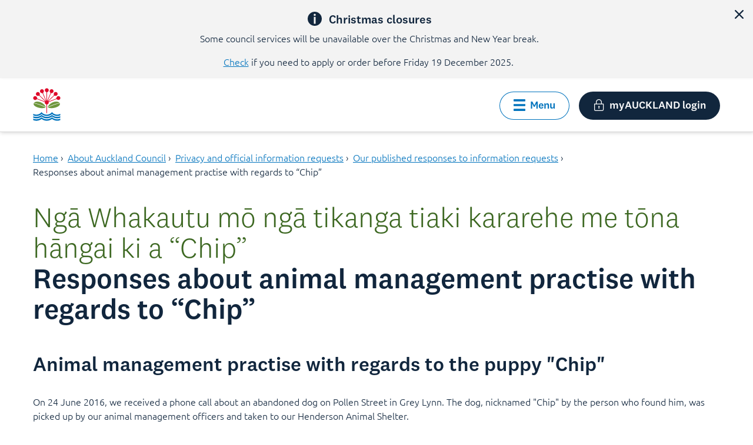

--- FILE ---
content_type: text/html;charset=utf-8
request_url: https://www.aucklandcouncil.govt.nz/en/about-auckland-council/privacy-official-information-requests/published-responses-information-requests/responses-about-animal-management-practise-chip.html
body_size: 11594
content:
<!DOCTYPE HTML>
<html lang="en">
    <head>
    <meta charset="UTF-8"/>
    <title>Responses about animal management practise with regards to “Chip”</title>
    
    
    <meta name="template" content="general-page-template"/>
    <meta name="viewport" content="width=device-width, initial-scale=1"/>
    
    
    
<script defer="defer" type="text/javascript" src="/.rum/@adobe/helix-rum-js@%5E2/dist/rum-standalone.js"></script>
<link rel="canonical" href="https://www.aucklandcouncil.govt.nz/en/about-auckland-council/privacy-official-information-requests/published-responses-information-requests/responses-about-animal-management-practise-chip.html"/>


    

    
    <link rel="stylesheet" href="/etc.clientlibs/aucklandcouncil/clientlibs/clientlib-base.lc-3c3f5dd55b9ba40f3a512eeabe9e111c-lc.min.css" type="text/css">




    
    
    

    

    


        <script type="text/javascript" src="//assets.adobedtm.com/db549a90b710/373c17b7ac99/launch-cfce880f62ba.min.js"></script>


    
    <script src="/etc.clientlibs/aucklandcouncil/clientlibs/clientlib-dependencies.lc-d41d8cd98f00b204e9800998ecf8427e-lc.min.js"></script>


    
    <link rel="stylesheet" href="/etc.clientlibs/aucklandcouncil/clientlibs/clientlib-dependencies.lc-d41d8cd98f00b204e9800998ecf8427e-lc.min.css" type="text/css">
<link rel="stylesheet" href="/etc.clientlibs/aucklandcouncil/clientlibs/clientlib-site.lc-df308ab3af31423af01b5caf4179966f-lc.min.css" type="text/css">
<link rel="stylesheet" href="/etc.clientlibs/aucklandcouncil/clientlibs/clientlib-coveosearch.lc-cb59ab5a31f45e5258da8266cadbbfcc-lc.min.css" type="text/css">


    
    
    <script async src="/etc.clientlibs/core/wcm/components/commons/datalayer/v2/clientlibs/core.wcm.components.commons.datalayer.v2.lc-1e0136bad0acfb78be509234578e44f9-lc.min.js"></script>


    
    <script async src="/etc.clientlibs/core/wcm/components/commons/datalayer/acdl/core.wcm.components.commons.datalayer.acdl.lc-bf921af342fd2c40139671dbf0920a1f-lc.min.js"></script>



    
    <link rel="icon" href="/etc.clientlibs/aucklandcouncil/clientlibs/clientlib-web-common/resources/favicon.svg"/>
    <link rel="icon" href="/etc.clientlibs/aucklandcouncil/clientlibs/clientlib-web-common/resources/favicon.ico"/>
    <link rel="apple-touch-icon" href="/etc.clientlibs/aucklandcouncil/clientlibs/clientlib-web-common/resources/apple-touch-icon.png"/>
    <link rel="apple-touch-icon" sizes="180x180" href="/etc.clientlibs/aucklandcouncil/clientlibs/clientlib-web-common/resources/apple-touch-icon.png"/>
    <link rel="apple-touch-icon" sizes="167x167" href="/etc.clientlibs/aucklandcouncil/clientlibs/clientlib-web-common/resources/apple-touch-icon.png"/>
    <link rel="apple-touch-icon" sizes="152x152" href="/etc.clientlibs/aucklandcouncil/clientlibs/clientlib-web-common/resources/apple-touch-icon.png"/>
    <link rel="apple-touch-icon" sizes="120x120" href="/etc.clientlibs/aucklandcouncil/clientlibs/clientlib-web-common/resources/apple-touch-icon.png"/>
    <link rel="apple-touch-icon-precomposed" sizes="152x152" href="/etc.clientlibs/aucklandcouncil/clientlibs/clientlib-web-common/resources/apple-touch-icon.png"/>
    <link rel="apple-touch-icon-precomposed" sizes="144x144" href="/etc.clientlibs/aucklandcouncil/clientlibs/clientlib-web-common/resources/apple-touch-icon.png"/>
    <link rel="apple-touch-icon-precomposed" sizes="120x120" href="/etc.clientlibs/aucklandcouncil/clientlibs/clientlib-web-common/resources/apple-touch-icon.png"/>
    <link rel="apple-touch-icon-precomposed" sizes="114x114" href="/etc.clientlibs/aucklandcouncil/clientlibs/clientlib-web-common/resources/apple-touch-icon.png"/>
    <link rel="apple-touch-icon-precomposed" sizes="76x76" href="/etc.clientlibs/aucklandcouncil/clientlibs/clientlib-web-common/resources/apple-touch-icon.png"/>
    <link rel="apple-touch-icon-precomposed" sizes="72x72" href="/etc.clientlibs/aucklandcouncil/clientlibs/clientlib-web-common/resources/apple-touch-icon.png"/>
    <link rel="apple-touch-icon-precomposed" href="/etc.clientlibs/aucklandcouncil/clientlibs/clientlib-web-common/resources/apple-touch-icon.png"/>


    
    
        <!-- Google Tag Manager -->
        <script>(function(w,d,s,l,i){w[l]=w[l]||[];w[l].push({'gtm.start':
        new Date().getTime(),event:'gtm.js'});var f=d.getElementsByTagName(s)[0],
        j=d.createElement(s),dl=l!='dataLayer'?'&l='+l:'';j.async=true;j.src=
        'https://www.googletagmanager.com/gtm.js?id='+i+dl;f.parentNode.insertBefore(j,f);
        })(window,document,'script','dataLayer','GTM-MCLW6DXF');</script>
        <!-- End Google Tag Manager -->
    
</head>
    
    <body class="general-page base-page page basicpage" id="general-page-be253eaa46" data-cmp-link-accessibility-enabled data-cmp-link-accessibility-text="opens in a new tab" data-cmp-data-layer-enabled data-cmp-data-layer-name="adobeDataLayer">
        <script>
          var dataLayerName = 'adobeDataLayer' || 'adobeDataLayer';
          window[dataLayerName] = window[dataLayerName] || [];
          var pageData = JSON.parse("{\x22page\u002Dbe253eaa46\x22:{\x22@type\x22:\x22aucklandcouncil\/components\/core\/page\x22,\x22repo:modifyDate\x22:\x222025\u002D09\u002D02T20:55:38Z\x22,\x22dc:title\x22:\x22Responses about animal management practise with regards to “Chip”\x22,\x22xdm:template\x22:\x22\/conf\/ac\/settings\/wcm\/templates\/general\u002Dpage\u002Dtemplate\x22,\x22xdm:language\x22:\x22en\x22,\x22xdm:tags\x22:[],\x22repo:path\x22:\x22\/content\/ac\/en\/about\u002Dauckland\u002Dcouncil\/privacy\u002Dofficial\u002Dinformation\u002Drequests\/published\u002Dresponses\u002Dinformation\u002Drequests\/responses\u002Dabout\u002Danimal\u002Dmanagement\u002Dpractise\u002Dchip.html\x22}}");
          var pageIdObjKey = Object.keys(pageData)[0];

          var pageObject = pageData[pageIdObjKey];

          var repoPath = pageObject["repo:path"];

          
          if (repoPath && typeof repoPath === "string") {
              var repoPathSegments = repoPath.split('/');
              if (repoPathSegments.length >= 3) {
                  var pageInfoVal = 'acc:' + repoPathSegments[2] + ':' + repoPathSegments[repoPathSegments.length - 1].replace('.html', '');
                  pageObject.pageinfo = { name: pageInfoVal };
              }
          }

          
          pageData[pageIdObjKey] = pageObject;
              window[dataLayerName].push({
                  page: pageData,
                  event:'cmp:show',
                  eventInfo: {
                      path: 'page.general\u002Dpage\u002Dbe253eaa46'
                  }
          });
        </script>
        
        
            
            
	<!-- Google Tag Manager (noscript) -->
    <noscript>
        <iframe src="https://www.googletagmanager.com/ns.html?id=GTM-MCLW6DXF" height="0" width="0" style="display:none;visibility:hidden"></iframe>
    </noscript>
    <!-- End Google Tag Manager (noscript) -->

<div class="root container responsivegrid acpl">

    
    
    
    <div id="container-5393f80ee4" class="cmp-container">
        
        <div class="global-p1-alert-banner"><!-- SDI include (path: /content/ac/en/about-auckland-council/privacy-official-information-requests/published-responses-information-requests/responses-about-animal-management-practise-chip/_jcr_content/root/global_p1_alert_banner.nocache.html/aucklandcouncil/components/structure/alert/global-p1-alert-banner, resourceType: aucklandcouncil/components/structure/alert/global-p1-alert-banner) -->

</div>
<div class="global-p2-alert-banner global-p1-alert-banner"><!-- SDI include (path: /content/ac/en/about-auckland-council/privacy-official-information-requests/published-responses-information-requests/responses-about-animal-management-practise-chip/_jcr_content/root/global_p2_alert_banner.nocache.html/aucklandcouncil/components/structure/alert/global-p2-alert-banner, resourceType: aucklandcouncil/components/structure/alert/global-p2-alert-banner) -->
<div>
    
    <div class="acpl-alert-banner-priority-2" data-cmp-data-layer="{&#34;Christmas_closures&#34;:{&#34;dc:title&#34;:&#34;Christmas closures&#34;,&#34;dc:description&#34;:&#34;&lt;p>Some council services will be unavailable over the Christmas and New Year break.&lt;/p>&lt;p>&lt;a href=\&#34;/content/ac/en/christmas-closures.html\&#34;>Check&lt;/a> if you need to apply or order before Friday 19 December 2025.&amp;nbsp;&lt;/p>&#34;}}" id="Christmas_closures" role="alert" aria-live="assertive">
        <div class="container-content alert-banner-priority-2-heading" tabindex="0">
            <i class="acpl-icon utility-info-with-circle-filled" style="width: 24px; height: 24px;"></i>
            <span class="h5">
                <span class="sr-only">Priority two alert:</span>
                Christmas closures
            </span>
        </div>
        <div class="acpl-rich-text-content container-content">
            <p>Some council services will be unavailable over the Christmas and New Year break.</p><p><a href="/en/christmas-closures.html">Check</a> if you need to apply or order before Friday 19 December 2025. </p>
        </div>
        <button type="button" role="button" class="acpl-button small-desktop secondary no-border icon left no-text dismiss-alert-banner-priority-2 close" aria-label="close alert">
            <i class="acpl-icon utility-cross"></i>
            <span class=""></span>
        </button>
    </div>

</div>
</div>
<header class="experiencefragment">
<div id="experiencefragment-e487c90257" class="cmp-experiencefragment cmp-experiencefragment--header">


    
    
    
    <div id="container-bfbac7fadd" class="cmp-container">
        
        <div class="header navigation"><div data-cmp-data-layer="{&#34;header-05862e4569&#34;:{&#34;@type&#34;:&#34;aucklandcouncil/components/structure/header&#34;,&#34;repo:modifyDate&#34;:&#34;2025-11-12T02:06:45.251Z&#34;}}">
    
    <a class="acpl-skip-link acpl-button" href="#main" target="_self" rel=""><span class="">Skip to main content</span></a>
    
    <section class="acpl-header-bar primary" data-is-sticky="true">
        
        <div class="sticker">
            <div class="header-bar">
                <div class="content wide ">
                    <div class="header-left header-left-logo ">
                        <a href="/en.html">
                            <img src="/content/dam/elections/images/content/Pohutukawa%20colour.svg" alt="Te Kaunihera o Tāmaki Makaurau | Auckland Council"/>
                        </a>
                        
                    </div>
                    
                    <div class="header-middle has-search">
                        <form class="acpl-form-container search-config" data-config='{"searchPlaceholder":"Search Auckland Council","platformURL":"https://platform-au.cloud.coveo.com","scopedSearchParkAccommodationAccessKey":"xx824fdbfd-7321-4c6b-a0b2-25b2eb449331","accessKey":"xx9f4cd9d0-a3d7-40d4-a88c-5674f69331ff","scopedSearchPathsAccessKey":"xxfee41323-e5cb-41d5-9439-32ca62696635","scopedSearchAccessKey":"xxe3625778-4e9e-4eba-a6b6-ca37c80a8f7f","orgId":"aucklandcouncilproductionv7ckem2o","featuredPathsAccessKey":"xxf30bc69a-4b82-44dd-bf38-3e4a80717bff"}'>
                            
	
	<atomic-search-interface id="search-results-interface" pipeline="ac-web" search-hub="ac-web">
		<atomic-search-box minimum-query-length="1" redirection-url="/en/search-results.html">
			<atomic-search-box-recent-queries></atomic-search-box-recent-queries>
			<atomic-search-box-query-suggestions></atomic-search-box-query-suggestions>
		</atomic-search-box>
	</atomic-search-interface>

                            
                        </form>
                    </div>
                    <div class="header-right">
                        <div class="container-content button-options more-options has-menu">
                            <button type="button" role="button" class="acpl-button secondary icon left menu-button " aria-expanded="false">
                                <i class="acpl-icon utility-hamburger-bars"></i>
                                <span class="">Menu</span>
                            </button>
                            <div class="menu-content" style="top: 112px;">
                                
	<nav class="acpl-quick-links">
    	<div class="content wide">
        	<div class="heading container-content">
				<label for="ql-quick-links">Browse our website</label>
            	<p></p>
      		</div>
      		<div class="links" id="ql-quick-links">
            	<div>
	
        <div id="navigation-41a38f0caf" class="links-grouped" data-cmp-data-layer="{&#34;navigation-41a38f0caf&#34;:{&#34;@type&#34;:&#34;aucklandcouncil/components/structure/navigation&#34;,&#34;repo:modifyDate&#34;:&#34;2025-11-12T02:06:45Z&#34;}}">
            <h3 class="group-heading h3">Home</h3>
            <div id="rollup-undefined" class="acpl-rollup" role="navigation">
                <ul class="three-col links-only unstyled">
                    
    <li data-cmp-data-layer="{&#34;navigation-41a38f0caf-item-4a1bfdfd81&#34;:{&#34;@type&#34;:&#34;aucklandcouncil/components/structure/navigation/item&#34;,&#34;repo:modifyDate&#34;:&#34;2025-11-30T20:02:47Z&#34;,&#34;dc:title&#34;:&#34;Property rates and valuations&#34;,&#34;xdm:linkURL&#34;:&#34;/en/property-rates-valuations.html&#34;}}">
        
	<div class="rollup-generic-link container-content">
		<h4 class="rollup-heading-link">
			<span class="main-heading-section">
				<span>
					<span class="heading">
						<span class="">
							<a data-cmp-clickable target="_self" title="Property rates and valuations" rel="noopener noreferrer" href="/en/property-rates-valuations.html">
								<span class="acpl-icon-with-attribute right">
									<span class="">
										<span class="">Property rates and valuations</span>
									</span>
                                </span>
							</a>
					  </span>
					</span>
				 </span>
			 </span>
		</h4>
	</div>

    </li>

                
                    
    <li data-cmp-data-layer="{&#34;navigation-41a38f0caf-item-1ae2aced64&#34;:{&#34;@type&#34;:&#34;aucklandcouncil/components/structure/navigation/item&#34;,&#34;repo:modifyDate&#34;:&#34;2025-09-12T02:51:37Z&#34;,&#34;dc:title&#34;:&#34;Consents, building and renovation projects&#34;,&#34;xdm:linkURL&#34;:&#34;/en/building-and-consents.html&#34;}}">
        
	<div class="rollup-generic-link container-content">
		<h4 class="rollup-heading-link">
			<span class="main-heading-section">
				<span>
					<span class="heading">
						<span class="">
							<a data-cmp-clickable target="_self" title="Consents, building and renovation projects" rel="noopener noreferrer" href="/en/building-and-consents.html">
								<span class="acpl-icon-with-attribute right">
									<span class="">
										<span class="">Consents, building and renovation projects</span>
									</span>
                                </span>
							</a>
					  </span>
					</span>
				 </span>
			 </span>
		</h4>
	</div>

    </li>

                
                    
    <li data-cmp-data-layer="{&#34;navigation-41a38f0caf-item-695ce29d1b&#34;:{&#34;@type&#34;:&#34;aucklandcouncil/components/structure/navigation/item&#34;,&#34;repo:modifyDate&#34;:&#34;2025-12-02T01:18:59Z&#34;,&#34;dc:title&#34;:&#34;Rubbish, recycling and food scraps&#34;,&#34;xdm:linkURL&#34;:&#34;/en/rubbish-recycling.html&#34;}}">
        
	<div class="rollup-generic-link container-content">
		<h4 class="rollup-heading-link">
			<span class="main-heading-section">
				<span>
					<span class="heading">
						<span class="">
							<a data-cmp-clickable target="_self" title="Rubbish, recycling and food scraps" rel="noopener noreferrer" href="/en/rubbish-recycling.html">
								<span class="acpl-icon-with-attribute right">
									<span class="">
										<span class="">Rubbish, recycling and food scraps</span>
									</span>
                                </span>
							</a>
					  </span>
					</span>
				 </span>
			 </span>
		</h4>
	</div>

    </li>

                
                    
    <li data-cmp-data-layer="{&#34;navigation-41a38f0caf-item-b1eb701d27&#34;:{&#34;@type&#34;:&#34;aucklandcouncil/components/structure/navigation/item&#34;,&#34;repo:modifyDate&#34;:&#34;2025-11-13T23:40:06Z&#34;,&#34;dc:title&#34;:&#34;Recovery from extreme weather and natural disasters&#34;,&#34;xdm:linkURL&#34;:&#34;/en/recovery-extreme-weather-disasters.html&#34;}}">
        
	<div class="rollup-generic-link container-content">
		<h4 class="rollup-heading-link">
			<span class="main-heading-section">
				<span>
					<span class="heading">
						<span class="">
							<a data-cmp-clickable target="_self" title="Recovery from extreme weather and natural disasters" rel="noopener noreferrer" href="/en/recovery-extreme-weather-disasters.html">
								<span class="acpl-icon-with-attribute right">
									<span class="">
										<span class="">Recovery from extreme weather and natural disasters</span>
									</span>
                                </span>
							</a>
					  </span>
					</span>
				 </span>
			 </span>
		</h4>
	</div>

    </li>

                
                    
    <li data-cmp-data-layer="{&#34;navigation-41a38f0caf-item-8f4f38795b&#34;:{&#34;@type&#34;:&#34;aucklandcouncil/components/structure/navigation/item&#34;,&#34;repo:modifyDate&#34;:&#34;2025-09-12T02:48:32Z&#34;,&#34;dc:title&#34;:&#34;Licences and regulations&#34;,&#34;xdm:linkURL&#34;:&#34;/en/licences-regulations.html&#34;}}">
        
	<div class="rollup-generic-link container-content">
		<h4 class="rollup-heading-link">
			<span class="main-heading-section">
				<span>
					<span class="heading">
						<span class="">
							<a data-cmp-clickable target="_self" title="Licences and regulations" rel="noopener noreferrer" href="/en/licences-regulations.html">
								<span class="acpl-icon-with-attribute right">
									<span class="">
										<span class="">Licences and regulations</span>
									</span>
                                </span>
							</a>
					  </span>
					</span>
				 </span>
			 </span>
		</h4>
	</div>

    </li>

                
                    
    <li data-cmp-data-layer="{&#34;navigation-41a38f0caf-item-b68af6840b&#34;:{&#34;@type&#34;:&#34;aucklandcouncil/components/structure/navigation/item&#34;,&#34;repo:modifyDate&#34;:&#34;2025-09-12T02:49:56Z&#34;,&#34;dc:title&#34;:&#34;Plans, policies, bylaws, reports and projects&#34;,&#34;xdm:linkURL&#34;:&#34;/en/plans-policies-bylaws-reports-projects.html&#34;}}">
        
	<div class="rollup-generic-link container-content">
		<h4 class="rollup-heading-link">
			<span class="main-heading-section">
				<span>
					<span class="heading">
						<span class="">
							<a data-cmp-clickable target="_self" title="Plans, policies, bylaws, reports and projects" rel="noopener noreferrer" href="/en/plans-policies-bylaws-reports-projects.html">
								<span class="acpl-icon-with-attribute right">
									<span class="">
										<span class="">Plans, policies, bylaws, reports and projects</span>
									</span>
                                </span>
							</a>
					  </span>
					</span>
				 </span>
			 </span>
		</h4>
	</div>

    </li>

                
                    
    <li data-cmp-data-layer="{&#34;navigation-41a38f0caf-item-2e59298129&#34;:{&#34;@type&#34;:&#34;aucklandcouncil/components/structure/navigation/item&#34;,&#34;repo:modifyDate&#34;:&#34;2025-11-30T23:48:38Z&#34;,&#34;dc:title&#34;:&#34;Environment&#34;,&#34;xdm:linkURL&#34;:&#34;/en/environment.html&#34;}}">
        
	<div class="rollup-generic-link container-content">
		<h4 class="rollup-heading-link">
			<span class="main-heading-section">
				<span>
					<span class="heading">
						<span class="">
							<a data-cmp-clickable target="_self" title="Environment" rel="noopener noreferrer" href="/en/environment.html">
								<span class="acpl-icon-with-attribute right">
									<span class="">
										<span class="">Environment</span>
									</span>
                                </span>
							</a>
					  </span>
					</span>
				 </span>
			 </span>
		</h4>
	</div>

    </li>

                
                    
    <li data-cmp-data-layer="{&#34;navigation-41a38f0caf-item-9ea5114968&#34;:{&#34;@type&#34;:&#34;aucklandcouncil/components/structure/navigation/item&#34;,&#34;repo:modifyDate&#34;:&#34;2025-09-12T02:52:41Z&#34;,&#34;dc:title&#34;:&#34;About Auckland Council&#34;,&#34;xdm:linkURL&#34;:&#34;/en/about-auckland-council.html&#34;}}">
        
	<div class="rollup-generic-link container-content">
		<h4 class="rollup-heading-link">
			<span class="main-heading-section">
				<span>
					<span class="heading">
						<span class="">
							<a data-cmp-clickable target="_self" title="About Auckland Council" rel="noopener noreferrer" href="/en/about-auckland-council.html">
								<span class="acpl-icon-with-attribute right">
									<span class="">
										<span class="">About Auckland Council</span>
									</span>
                                </span>
							</a>
					  </span>
					</span>
				 </span>
			 </span>
		</h4>
	</div>

    </li>

                
                    
    <li data-cmp-data-layer="{&#34;navigation-41a38f0caf-item-26d7e6e7bc&#34;:{&#34;@type&#34;:&#34;aucklandcouncil/components/structure/navigation/item&#34;,&#34;repo:modifyDate&#34;:&#34;2025-11-17T21:12:05Z&#34;,&#34;dc:title&#34;:&#34;Arts, culture and heritage&#34;,&#34;xdm:linkURL&#34;:&#34;/en/arts-culture-heritage.html&#34;}}">
        
	<div class="rollup-generic-link container-content">
		<h4 class="rollup-heading-link">
			<span class="main-heading-section">
				<span>
					<span class="heading">
						<span class="">
							<a data-cmp-clickable target="_self" title="Arts, culture and heritage" rel="noopener noreferrer" href="/en/arts-culture-heritage.html">
								<span class="acpl-icon-with-attribute right">
									<span class="">
										<span class="">Arts, culture and heritage</span>
									</span>
                                </span>
							</a>
					  </span>
					</span>
				 </span>
			 </span>
		</h4>
	</div>

    </li>

                
                    
    <li data-cmp-data-layer="{&#34;navigation-41a38f0caf-item-f705273dbd&#34;:{&#34;@type&#34;:&#34;aucklandcouncil/components/structure/navigation/item&#34;,&#34;repo:modifyDate&#34;:&#34;2025-07-15T22:46:34Z&#34;,&#34;dc:title&#34;:&#34;Buying property&#34;,&#34;xdm:linkURL&#34;:&#34;/en/buying-property.html&#34;}}">
        
	<div class="rollup-generic-link container-content">
		<h4 class="rollup-heading-link">
			<span class="main-heading-section">
				<span>
					<span class="heading">
						<span class="">
							<a data-cmp-clickable target="_self" title="Buying property" rel="noopener noreferrer" href="/en/buying-property.html">
								<span class="acpl-icon-with-attribute right">
									<span class="">
										<span class="">Buying property</span>
									</span>
                                </span>
							</a>
					  </span>
					</span>
				 </span>
			 </span>
		</h4>
	</div>

    </li>

                
                    
    <li data-cmp-data-layer="{&#34;navigation-41a38f0caf-item-8bb4fca4d8&#34;:{&#34;@type&#34;:&#34;aucklandcouncil/components/structure/navigation/item&#34;,&#34;repo:modifyDate&#34;:&#34;2025-11-14T01:41:39Z&#34;,&#34;dc:title&#34;:&#34;Cemeteries&#34;,&#34;xdm:linkURL&#34;:&#34;/en/cemeteries.html&#34;}}">
        
	<div class="rollup-generic-link container-content">
		<h4 class="rollup-heading-link">
			<span class="main-heading-section">
				<span>
					<span class="heading">
						<span class="">
							<a data-cmp-clickable target="_self" title="Cemeteries" rel="noopener noreferrer" href="/en/cemeteries.html">
								<span class="acpl-icon-with-attribute right">
									<span class="">
										<span class="">Cemeteries</span>
									</span>
                                </span>
							</a>
					  </span>
					</span>
				 </span>
			 </span>
		</h4>
	</div>

    </li>

                
                    
    <li data-cmp-data-layer="{&#34;navigation-41a38f0caf-item-ccb70e90eb&#34;:{&#34;@type&#34;:&#34;aucklandcouncil/components/structure/navigation/item&#34;,&#34;repo:modifyDate&#34;:&#34;2025-11-16T20:05:28Z&#34;,&#34;dc:title&#34;:&#34;Dogs and other animals&#34;,&#34;xdm:linkURL&#34;:&#34;/en/dogs-animals.html&#34;}}">
        
	<div class="rollup-generic-link container-content">
		<h4 class="rollup-heading-link">
			<span class="main-heading-section">
				<span>
					<span class="heading">
						<span class="">
							<a data-cmp-clickable target="_self" title="Dogs and other animals" rel="noopener noreferrer" href="/en/dogs-animals.html">
								<span class="acpl-icon-with-attribute right">
									<span class="">
										<span class="">Dogs and other animals</span>
									</span>
                                </span>
							</a>
					  </span>
					</span>
				 </span>
			 </span>
		</h4>
	</div>

    </li>

                
                    
    <li data-cmp-data-layer="{&#34;navigation-41a38f0caf-item-1b74604cd9&#34;:{&#34;@type&#34;:&#34;aucklandcouncil/components/structure/navigation/item&#34;,&#34;repo:modifyDate&#34;:&#34;2025-09-12T02:59:45Z&#34;,&#34;dc:title&#34;:&#34;Have your say and help shape Auckland&#34;,&#34;xdm:linkURL&#34;:&#34;/en/have-your-say.html&#34;}}">
        
	<div class="rollup-generic-link container-content">
		<h4 class="rollup-heading-link">
			<span class="main-heading-section">
				<span>
					<span class="heading">
						<span class="">
							<a data-cmp-clickable target="_self" title="Have your say and help shape Auckland" rel="noopener noreferrer" href="/en/have-your-say.html">
								<span class="acpl-icon-with-attribute right">
									<span class="">
										<span class="">Have your say and help shape Auckland</span>
									</span>
                                </span>
							</a>
					  </span>
					</span>
				 </span>
			 </span>
		</h4>
	</div>

    </li>

                
                    
    <li data-cmp-data-layer="{&#34;navigation-41a38f0caf-item-d53c347fb4&#34;:{&#34;@type&#34;:&#34;aucklandcouncil/components/structure/navigation/item&#34;,&#34;repo:modifyDate&#34;:&#34;2025-12-02T21:16:35Z&#34;,&#34;dc:title&#34;:&#34;Parks, recreation and community venues&#34;,&#34;xdm:linkURL&#34;:&#34;/en/parks-recreation.html&#34;}}">
        
	<div class="rollup-generic-link container-content">
		<h4 class="rollup-heading-link">
			<span class="main-heading-section">
				<span>
					<span class="heading">
						<span class="">
							<a data-cmp-clickable target="_self" title="Parks, recreation and community venues" rel="noopener noreferrer" href="/en/parks-recreation.html">
								<span class="acpl-icon-with-attribute right">
									<span class="">
										<span class="">Parks, recreation and community venues</span>
									</span>
                                </span>
							</a>
					  </span>
					</span>
				 </span>
			 </span>
		</h4>
	</div>

    </li>

                
                    
    <li data-cmp-data-layer="{&#34;navigation-41a38f0caf-item-55651da822&#34;:{&#34;@type&#34;:&#34;aucklandcouncil/components/structure/navigation/item&#34;,&#34;repo:modifyDate&#34;:&#34;2025-11-14T00:53:44Z&#34;,&#34;dc:title&#34;:&#34;Contact us or report a problem&#34;,&#34;xdm:linkURL&#34;:&#34;/en/report-problem.html&#34;}}">
        
	<div class="rollup-generic-link container-content">
		<h4 class="rollup-heading-link">
			<span class="main-heading-section">
				<span>
					<span class="heading">
						<span class="">
							<a data-cmp-clickable target="_self" title="Contact us or report a problem" rel="noopener noreferrer" href="/en/report-problem.html">
								<span class="acpl-icon-with-attribute right">
									<span class="">
										<span class="">Contact us or report a problem</span>
									</span>
                                </span>
							</a>
					  </span>
					</span>
				 </span>
			 </span>
		</h4>
	</div>

    </li>

                
                    
    <li data-cmp-data-layer="{&#34;navigation-41a38f0caf-item-0b578a7bc4&#34;:{&#34;@type&#34;:&#34;aucklandcouncil/components/structure/navigation/item&#34;,&#34;repo:modifyDate&#34;:&#34;2025-09-12T02:58:13Z&#34;,&#34;dc:title&#34;:&#34;Grants, community support and housing&#34;,&#34;xdm:linkURL&#34;:&#34;/en/grants-community-support-housing.html&#34;}}">
        
	<div class="rollup-generic-link container-content">
		<h4 class="rollup-heading-link">
			<span class="main-heading-section">
				<span>
					<span class="heading">
						<span class="">
							<a data-cmp-clickable target="_self" title="Grants, community support and housing" rel="noopener noreferrer" href="/en/grants-community-support-housing.html">
								<span class="acpl-icon-with-attribute right">
									<span class="">
										<span class="">Grants, community support and housing</span>
									</span>
                                </span>
							</a>
					  </span>
					</span>
				 </span>
			 </span>
		</h4>
	</div>

    </li>

                
                    
    <li data-cmp-data-layer="{&#34;navigation-41a38f0caf-item-8adbf66730&#34;:{&#34;@type&#34;:&#34;aucklandcouncil/components/structure/navigation/item&#34;,&#34;repo:modifyDate&#34;:&#34;2025-11-25T00:40:15Z&#34;,&#34;dc:title&#34;:&#34;Use our geospatial tools&#34;,&#34;xdm:linkURL&#34;:&#34;/en/geospatial.html&#34;}}">
        
	<div class="rollup-generic-link container-content">
		<h4 class="rollup-heading-link">
			<span class="main-heading-section">
				<span>
					<span class="heading">
						<span class="">
							<a data-cmp-clickable target="_self" title="Use our geospatial tools" rel="noopener noreferrer" href="/en/geospatial.html">
								<span class="acpl-icon-with-attribute right">
									<span class="">
										<span class="">Use our geospatial tools</span>
									</span>
                                </span>
							</a>
					  </span>
					</span>
				 </span>
			 </span>
		</h4>
	</div>

    </li>

                </ul>
            </div>
        </div>
    
</div>
            </div>
		</div>
	</nav>
                                
                                <button type="button" role="button" class="acpl-button icon left no-text" aria-label="Close menu">
                                    <i class="acpl-icon utility-cross"></i>
                                    <span class=""></span>
                                </button>
                            </div>
                            <button type="button" role="button" class="acpl-button icon left my-auckland">
                              <i class="acpl-icon utility-padlock"></i>
                              <span class="">myAUCKLAND login</span>
                            </button>
                        </div>
                        
                    </div>
                </div>
            </div>
            
        </div>        
    </section>
</div></div>

        
    </div>

</div>

    
</header>
<div class="container responsivegrid container-content content wide mt-4">

    
    
    
    <div id="container-5391ccdd02" class="cmp-container">
        
        <div class="breadcrumb"><nav id="breadcrumb-9d21ee82ae" class="acpl-breadcrumb" aria-label="Breadcrumb" data-cmp-data-layer="{&#34;breadcrumb-9d21ee82ae&#34;:{&#34;@type&#34;:&#34;aucklandcouncil/components/structure/breadcrumb&#34;}}" role="navigation">
    <ul class="unstyled" itemscope itemtype="http://schema.org/BreadcrumbList">
        
        <li class="cmp-breadcrumb__item" data-cmp-data-layer="{&#34;breadcrumb-9d21ee82ae-item-a8a0eb8b19&#34;:{&#34;@type&#34;:&#34;aucklandcouncil/components/structure/breadcrumb/item&#34;,&#34;repo:modifyDate&#34;:&#34;2025-10-16T02:39:07Z&#34;,&#34;dc:title&#34;:&#34;Home&#34;,&#34;xdm:linkURL&#34;:&#34;/en.html&#34;}}" itemprop="itemListElement" itemscope itemtype="http://schema.org/ListItem">
            <a itemprop="item" data-cmp-clickable href="/en.html">
                <span itemprop="name">Home</span>
            </a>
            <span role="presentation" class="delimiter">›</span>
            <meta itemprop="position" content="1"/>
        </li>
    
        
        <li class="cmp-breadcrumb__item" data-cmp-data-layer="{&#34;breadcrumb-9d21ee82ae-item-9ea5114968&#34;:{&#34;@type&#34;:&#34;aucklandcouncil/components/structure/breadcrumb/item&#34;,&#34;repo:modifyDate&#34;:&#34;2025-09-12T02:52:41Z&#34;,&#34;dc:title&#34;:&#34;About Auckland Council&#34;,&#34;xdm:linkURL&#34;:&#34;/en/about-auckland-council.html&#34;}}" itemprop="itemListElement" itemscope itemtype="http://schema.org/ListItem">
            <a itemprop="item" data-cmp-clickable href="/en/about-auckland-council.html">
                <span itemprop="name">About Auckland Council</span>
            </a>
            <span role="presentation" class="delimiter">›</span>
            <meta itemprop="position" content="2"/>
        </li>
    
        
        <li class="cmp-breadcrumb__item" data-cmp-data-layer="{&#34;breadcrumb-9d21ee82ae-item-85f97d091a&#34;:{&#34;@type&#34;:&#34;aucklandcouncil/components/structure/breadcrumb/item&#34;,&#34;repo:modifyDate&#34;:&#34;2025-09-04T02:49:02Z&#34;,&#34;dc:title&#34;:&#34;Privacy and official information requests&#34;,&#34;xdm:linkURL&#34;:&#34;/en/about-auckland-council/privacy-official-information-requests.html&#34;}}" itemprop="itemListElement" itemscope itemtype="http://schema.org/ListItem">
            <a itemprop="item" data-cmp-clickable href="/en/about-auckland-council/privacy-official-information-requests.html">
                <span itemprop="name">Privacy and official information requests</span>
            </a>
            <span role="presentation" class="delimiter">›</span>
            <meta itemprop="position" content="3"/>
        </li>
    
        
        <li class="cmp-breadcrumb__item" data-cmp-data-layer="{&#34;breadcrumb-9d21ee82ae-item-70985796c7&#34;:{&#34;@type&#34;:&#34;aucklandcouncil/components/structure/breadcrumb/item&#34;,&#34;repo:modifyDate&#34;:&#34;2025-09-04T02:46:03Z&#34;,&#34;dc:title&#34;:&#34;Our published responses to information requests&#34;,&#34;xdm:linkURL&#34;:&#34;/en/about-auckland-council/privacy-official-information-requests/published-responses-information-requests.html&#34;}}" itemprop="itemListElement" itemscope itemtype="http://schema.org/ListItem">
            <a itemprop="item" data-cmp-clickable href="/en/about-auckland-council/privacy-official-information-requests/published-responses-information-requests.html">
                <span itemprop="name">Our published responses to information requests</span>
            </a>
            <span role="presentation" class="delimiter">›</span>
            <meta itemprop="position" content="4"/>
        </li>
    
        
        <li class="cmp-breadcrumb__item cmp-breadcrumb__item--active" aria-current="page" data-cmp-data-layer="{&#34;breadcrumb-9d21ee82ae-item-be253eaa46&#34;:{&#34;@type&#34;:&#34;aucklandcouncil/components/structure/breadcrumb/item&#34;,&#34;repo:modifyDate&#34;:&#34;2025-09-04T02:46:05Z&#34;,&#34;dc:title&#34;:&#34;Responses about animal management practise with regards to “Chip”&#34;,&#34;xdm:linkURL&#34;:&#34;/en/about-auckland-council/privacy-official-information-requests/published-responses-information-requests/responses-about-animal-management-practise-chip.html&#34;}}" itemprop="itemListElement" itemscope itemtype="http://schema.org/ListItem">
            
                <span itemprop="name">Responses about animal management practise with regards to “Chip”</span>
            
            
            <meta itemprop="position" content="5"/>
        </li>
    </ul>
</nav>

    
</div>

        
    </div>

</div>
<main class="container responsivegrid mt-4">

    
    
    
    <div id="main" class="cmp-container" role="main">
        
        <div class="container responsivegrid content wide">

    
    
    
    <div id="container-e6dbc7db93" class="cmp-container">
        
        <div class="title"><div data-cmp-data-layer="{&#34;title-733ba3284b&#34;:{&#34;@type&#34;:&#34;aucklandcouncil/components/core/title&#34;,&#34;repo:modifyDate&#34;:&#34;2025-09-02T19:27:29Z&#34;,&#34;dc:title&#34;:&#34;Responses about animal management practise with regards to “Chip”&#34;}}" id="title-733ba3284b" class="">
   	<h1>
        
        
        <span class="main-heading-section">
            <span>
                <span class="te-reo" lang="mi">
                    Ngā Whakautu mō ngā tikanga tiaki kararehe me tōna hāngai ki a “Chip”
                </span>
                <span class="heading">
                    <span class="">Responses about animal management practise with regards to “Chip”</span>
                </span>
            </span>
        </span>
  	</h1>
</div>

    

</div>
<div class="title"><div data-cmp-data-layer="{&#34;title-df2d3e6797&#34;:{&#34;@type&#34;:&#34;aucklandcouncil/components/core/title&#34;,&#34;repo:modifyDate&#34;:&#34;2025-09-02T19:29:57Z&#34;,&#34;dc:title&#34;:&#34;Animal management practise with regards to the puppy \&#34;Chip\&#34;&#34;}}" id="title-df2d3e6797" class="">
   	<h2>
        
        
        <span class="main-heading-section">
            <span>
                
                    
                
                <span class="heading">
                    <span class="">Animal management practise with regards to the puppy &#34;Chip&#34;</span>
                </span>
            </span>
        </span>
  	</h2>
</div>

    

</div>
<div class="text"><div data-cmp-data-layer="{&#34;text-bd816d238e&#34;:{&#34;@type&#34;:&#34;aucklandcouncil/components/content/text&#34;,&#34;repo:modifyDate&#34;:&#34;2025-09-02T19:31:03Z&#34;,&#34;xdm:text&#34;:&#34;&lt;p>On 24 June 2016, we received a phone call about an abandoned dog on Pollen Street in Grey Lynn. The dog, nicknamed &amp;quot;Chip&amp;quot; by the person who found him, was picked up by our animal management officers and taken to our Henderson Animal Shelter.&lt;/p>\r\n&lt;p>Chip was identified by our highly experienced shelter staff as a chocolate Shar Pei Pit Bull Terrier cross, approximately eight weeks old. While he was in our care (between 24 June and 5 July), Chip received regular exercise and was weighed and monitored daily.&lt;/p>\r\n&lt;p>On 5 July, Chip was seen and assessed by one of our contracted veterinarians. At that time he was considered to be extremely malnourished and was struggling to maintain weight, despite the best care and attention. After this assessment the decision was made to euthanise him.&lt;/p>\r\n&lt;p>Since that time we have received several requests for information about Chip. We feel it necessary to be transparent about our animal management procedures and practise and publicly release this information on our website.&lt;/p>\r\n&#34;}}" id="text-bd816d238e" role="presentation" class="cmp-text">
    <p>On 24 June 2016, we received a phone call about an abandoned dog on Pollen Street in Grey Lynn. The dog, nicknamed &#34;Chip&#34; by the person who found him, was picked up by our animal management officers and taken to our Henderson Animal Shelter.</p>
<p>Chip was identified by our highly experienced shelter staff as a chocolate Shar Pei Pit Bull Terrier cross, approximately eight weeks old. While he was in our care (between 24 June and 5 July), Chip received regular exercise and was weighed and monitored daily.</p>
<p>On 5 July, Chip was seen and assessed by one of our contracted veterinarians. At that time he was considered to be extremely malnourished and was struggling to maintain weight, despite the best care and attention. After this assessment the decision was made to euthanise him.</p>
<p>Since that time we have received several requests for information about Chip. We feel it necessary to be transparent about our animal management procedures and practise and publicly release this information on our website.</p>

</div>

    
</div>
<div class="title"><div data-cmp-data-layer="{&#34;title-f09f6ede8d&#34;:{&#34;@type&#34;:&#34;aucklandcouncil/components/core/title&#34;,&#34;repo:modifyDate&#34;:&#34;2025-09-02T19:31:36Z&#34;,&#34;dc:title&#34;:&#34;How we manage menacing dogs&#34;}}" id="title-f09f6ede8d" class="">
   	<h3>
        
        
        <span class="main-heading-section">
            <span>
                
                    
                
                <span class="heading">
                    <span class="">How we manage menacing dogs</span>
                </span>
            </span>
        </span>
  	</h3>
</div>

    

</div>
<div class="text"><div data-cmp-data-layer="{&#34;text-4b535d258a&#34;:{&#34;@type&#34;:&#34;aucklandcouncil/components/content/text&#34;,&#34;repo:modifyDate&#34;:&#34;2025-09-02T19:32:15Z&#34;,&#34;xdm:text&#34;:&#34;&lt;p>Menacing dogs are defined under the Dog Control Act (the Act). This legislation informs our procedures and practice.&lt;/p>\r\n&lt;ul>\r\n&lt;li>Under the Act, a council can classify a dog as menacing if it considers that it poses a threat to any person, stock, poultry, domestic animal, or protected wildlife because of any observed or reported behaviour of the dog; or&lt;/li>\r\n&lt;li>any characteristics typically associated with the dog&#39;s breed or type.&lt;/li>\r\n&lt;/ul>\r\n&lt;p>Councils must classify a dog as menacing if it belongs wholly or predominately to one of the five breeds or type of dog banned from importation into New Zealand.&lt;/p>\r\n&#34;}}" id="text-4b535d258a" role="presentation" class="cmp-text">
    <p>Menacing dogs are defined under the Dog Control Act (the Act). This legislation informs our procedures and practice.</p>
<ul><li>Under the Act, a council can classify a dog as menacing if it considers that it poses a threat to any person, stock, poultry, domestic animal, or protected wildlife because of any observed or reported behaviour of the dog; or</li><li>any characteristics typically associated with the dog&#39;s breed or type.</li></ul>
<p>Councils must classify a dog as menacing if it belongs wholly or predominately to one of the five breeds or type of dog banned from importation into New Zealand.</p>

</div>

    
</div>
<div class="title"><div data-cmp-data-layer="{&#34;title-42df5f7402&#34;:{&#34;@type&#34;:&#34;aucklandcouncil/components/core/title&#34;,&#34;repo:modifyDate&#34;:&#34;2025-09-02T19:32:37Z&#34;,&#34;dc:title&#34;:&#34;Breed&#34;}}" id="title-42df5f7402" class="">
   	<h4>
        
        
        <span class="main-heading-section">
            <span>
                
                    
                
                <span class="heading">
                    <span class="">Breed</span>
                </span>
            </span>
        </span>
  	</h4>
</div>

    

</div>
<div class="text"><div data-cmp-data-layer="{&#34;text-61595eebfb&#34;:{&#34;@type&#34;:&#34;aucklandcouncil/components/content/text&#34;,&#34;repo:modifyDate&#34;:&#34;2025-09-02T19:34:22Z&#34;,&#34;xdm:text&#34;:&#34;&lt;ul>\r\n&lt;li>Dogo Argentino&lt;/li>\r\n&lt;li>Brazilian Fila&lt;/li>\r\n&lt;li>Japanese Tosa&lt;/li>\r\n&lt;li>Perro de Presa Canario.&lt;/li>\r\n&lt;/ul>\r\n&#34;}}" id="text-61595eebfb" role="presentation" class="cmp-text">
    <ul><li>Dogo Argentino</li><li>Brazilian Fila</li><li>Japanese Tosa</li><li>Perro de Presa Canario.</li></ul>

</div>

    
</div>
<div class="title"><div data-cmp-data-layer="{&#34;title-976bb237bb&#34;:{&#34;@type&#34;:&#34;aucklandcouncil/components/core/title&#34;,&#34;repo:modifyDate&#34;:&#34;2025-09-02T19:34:46Z&#34;,&#34;dc:title&#34;:&#34;Type&#34;}}" id="title-976bb237bb" class="">
   	<h4>
        
        
        <span class="main-heading-section">
            <span>
                
                    
                
                <span class="heading">
                    <span class="">Type</span>
                </span>
            </span>
        </span>
  	</h4>
</div>

    

</div>
<div class="text"><div data-cmp-data-layer="{&#34;text-be667b7085&#34;:{&#34;@type&#34;:&#34;aucklandcouncil/components/content/text&#34;,&#34;repo:modifyDate&#34;:&#34;2025-09-02T19:36:47Z&#34;,&#34;xdm:text&#34;:&#34;&lt;ul>\r\n&lt;li>American Pit Bull Terrier.&lt;/li>\r\n&lt;/ul>\r\n&lt;p>The act allows us to determine our approach to adopting/rehoming menacing dogs. Like many other councils, we won&#39;t rehome dogs that are identified as menacing after they come into our care. This has been our approach since 2010. However, considering our close relationship with the SPCA, we will remain open to further information or evidence that could inform our practice in the future.&lt;/p>\r\n&lt;p>Our statistics on dog bite prosecutions indicate that menacing dogs are far more likely to be involved in a serious attack (i.e. the ones we prosecute) than the general dog population in Auckland. Because of this, we cannot in good conscience adopt them back out into the community.&lt;/p>\r\n&lt;p>Management sign-off is required in cases of euthanasia to ensure our procedures have been correctly followed.&lt;/p>\r\n&lt;p>The issuing of death certificates for dogs that are euthanised in our shelters doesn&#39;t form part of our standard operating procedures. As such, a death certificate does not exist.&lt;/p>\r\n&lt;p>For further information on our animal management procedures and practice, please see information in the &lt;a href=\&#34;/content/ac/en/dogs-animals.html\&#34; target=\&#34;_self\&#34;>Dogs and other animals&lt;/a> section of our website.&lt;/p>\r\n&#34;}}" id="text-be667b7085" role="presentation" class="cmp-text">
    <ul><li>American Pit Bull Terrier.</li></ul>
<p>The act allows us to determine our approach to adopting/rehoming menacing dogs. Like many other councils, we won&#39;t rehome dogs that are identified as menacing after they come into our care. This has been our approach since 2010. However, considering our close relationship with the SPCA, we will remain open to further information or evidence that could inform our practice in the future.</p>
<p>Our statistics on dog bite prosecutions indicate that menacing dogs are far more likely to be involved in a serious attack (i.e. the ones we prosecute) than the general dog population in Auckland. Because of this, we cannot in good conscience adopt them back out into the community.</p>
<p>Management sign-off is required in cases of euthanasia to ensure our procedures have been correctly followed.</p>
<p>The issuing of death certificates for dogs that are euthanised in our shelters doesn&#39;t form part of our standard operating procedures. As such, a death certificate does not exist.</p>
<p>For further information on our animal management procedures and practice, please see information in the <a href="/en/dogs-animals.html" target="_self" rel="noopener noreferrer">Dogs and other animals</a> section of our website.</p>

</div>

    
</div>
<div class="title"><div data-cmp-data-layer="{&#34;title-82fc2bc573&#34;:{&#34;@type&#34;:&#34;aucklandcouncil/components/core/title&#34;,&#34;repo:modifyDate&#34;:&#34;2025-09-02T19:37:17Z&#34;,&#34;dc:title&#34;:&#34;Assessments and medical care for Chip&#34;}}" id="title-82fc2bc573" class="">
   	<h3>
        
        
        <span class="main-heading-section">
            <span>
                
                    
                
                <span class="heading">
                    <span class="">Assessments and medical care for Chip</span>
                </span>
            </span>
        </span>
  	</h3>
</div>

    

</div>
<div class="text"><div data-cmp-data-layer="{&#34;text-80e5f0c893&#34;:{&#34;@type&#34;:&#34;aucklandcouncil/components/content/text&#34;,&#34;repo:modifyDate&#34;:&#34;2025-09-02T19:38:57Z&#34;,&#34;xdm:text&#34;:&#34;&lt;p>No tests were performed to diagnose illness relating to Chip&#39;s condition. The independent vet who assessed him on 5 July agreed with our shelter staff that he was unwell and clearly malnourished as his head was disproportionate to the rest of his body.&lt;/p>\r\n&lt;p>Animal Management are not invoiced for each individual dog but on vet time and the specific service provided. The vets do not keep notes on individual dogs. Notes made by shelter staff and volunteers relating to the daily care of Chip are included in Documentation on Chip.&lt;/p>\r\n&#34;}}" id="text-80e5f0c893" role="presentation" class="cmp-text">
    <p>No tests were performed to diagnose illness relating to Chip&#39;s condition. The independent vet who assessed him on 5 July agreed with our shelter staff that he was unwell and clearly malnourished as his head was disproportionate to the rest of his body.</p>
<p>Animal Management are not invoiced for each individual dog but on vet time and the specific service provided. The vets do not keep notes on individual dogs. Notes made by shelter staff and volunteers relating to the daily care of Chip are included in Documentation on Chip.</p>

</div>

    
</div>
<div class="download"><div id="download-1924cb0e6f">
    <a class="unstyled card-link" href="/content/dam/ac/docs/about-council/lgoima-responses/oir-documentation-for-chip.pdf" data-cmp-data-layer="{&#34;download-1924cb0e6f&#34;:{&#34;@type&#34;:&#34;aucklandcouncil/components/core/download&#34;,&#34;repo:modifyDate&#34;:&#34;2025-09-02T19:42:53Z&#34;}}">
        <div class="acpl-card primary">
            <div class="card-body downloadable">
                <div class="card-heading">
                    <span class="card-heading-icon left"><i class="acpl-icon utility-download"></i></span>
                    <div class="card-heading-title">
                        <h3 class="card-title overflow-wrap">
                            <span class="main-heading-section">
                                <span>
                                    <span class="heading">
                                        <span>Documentation on Chip</span>
                                    </span>
                                </span>
                            </span>
                        </h3>
                    </div>
                </div>
                
            </div>
            <div class="card-footer container-content">
                <p class="card-status overflow-wrap">
                    <strong>PDF download</strong>
                    <span>861 KB</span>
                </p>
            </div>
        </div>
    </a>
</div>

    
</div>
<div class="text"><div data-cmp-data-layer="{&#34;text-e2ca29e80d&#34;:{&#34;@type&#34;:&#34;aucklandcouncil/components/content/text&#34;,&#34;repo:modifyDate&#34;:&#34;2025-09-02T19:43:13Z&#34;,&#34;xdm:text&#34;:&#34;&lt;p>No temperament or behavioural assessment was conducted for Chip. This is conducted prior to the adoption process.&lt;/p>\r\n&#34;}}" id="text-e2ca29e80d" role="presentation" class="cmp-text">
    <p>No temperament or behavioural assessment was conducted for Chip. This is conducted prior to the adoption process.</p>

</div>

    
</div>
<div class="title"><div data-cmp-data-layer="{&#34;title-b333076236&#34;:{&#34;@type&#34;:&#34;aucklandcouncil/components/core/title&#34;,&#34;repo:modifyDate&#34;:&#34;2025-09-02T19:44:08Z&#34;,&#34;dc:title&#34;:&#34;DNA testing and predominance assessments&#34;}}" id="title-b333076236" class="">
   	<h3>
        
        
        <span class="main-heading-section">
            <span>
                
                    
                
                <span class="heading">
                    <span class="">DNA testing and predominance assessments</span>
                </span>
            </span>
        </span>
  	</h3>
</div>

    

</div>
<div class="text"><div data-cmp-data-layer="{&#34;text-feacc5da29&#34;:{&#34;@type&#34;:&#34;aucklandcouncil/components/content/text&#34;,&#34;repo:modifyDate&#34;:&#34;2025-09-02T20:55:38Z&#34;,&#34;xdm:text&#34;:&#34;&lt;p>While DNA testing provides information on the genetic make-up of an individual dog, the level of accuracy it provides isn&#39;t yet sufficient to be reliable.&lt;/p>\r\n&lt;p>The visual breed assessment we use is also used by many shelters and organisations to determine predominance, and this was also the case with Chip. At approximately eight weeks old, Chip was assessed by two experienced and highly trained shelter managers.&lt;/p>\r\n&lt;p>On a scale of 0 – 36 Chip was assessed as 23 points in terms of an American Pitt Bull Terrier type. This excludes weight and height measurement.&lt;/p>\r\n&lt;p>At such a young age, and given the exclusion of these two measures, our staff assessed Chip as predominantly of American Pitt Bull Terrier type. Please see Documentation on Chip for the assessment details.&lt;/p>\r\n&#34;}}" id="text-feacc5da29" role="presentation" class="cmp-text">
    <p>While DNA testing provides information on the genetic make-up of an individual dog, the level of accuracy it provides isn&#39;t yet sufficient to be reliable.</p>
<p>The visual breed assessment we use is also used by many shelters and organisations to determine predominance, and this was also the case with Chip. At approximately eight weeks old, Chip was assessed by two experienced and highly trained shelter managers.</p>
<p>On a scale of 0 – 36 Chip was assessed as 23 points in terms of an American Pitt Bull Terrier type. This excludes weight and height measurement.</p>
<p>At such a young age, and given the exclusion of these two measures, our staff assessed Chip as predominantly of American Pitt Bull Terrier type. Please see Documentation on Chip for the assessment details.</p>

</div>

    
</div>
<div class="title"><div data-cmp-data-layer="{&#34;title-7af909c859&#34;:{&#34;@type&#34;:&#34;aucklandcouncil/components/core/title&#34;,&#34;repo:modifyDate&#34;:&#34;2025-09-02T19:44:59Z&#34;,&#34;dc:title&#34;:&#34;Henderson Animal Shelter Security&#34;}}" id="title-7af909c859" class="">
   	<h3>
        
        
        <span class="main-heading-section">
            <span>
                
                    
                
                <span class="heading">
                    <span class="">Henderson Animal Shelter Security</span>
                </span>
            </span>
        </span>
  	</h3>
</div>

    

</div>
<div class="text"><div data-cmp-data-layer="{&#34;text-df9286395e&#34;:{&#34;@type&#34;:&#34;aucklandcouncil/components/content/text&#34;,&#34;repo:modifyDate&#34;:&#34;2025-09-02T19:45:18Z&#34;,&#34;xdm:text&#34;:&#34;&lt;p>A security guard was employed at the shelter after staff began to receive on-going abuse including physical threats of violence and even death threats.&lt;/p>\r\n&lt;p>This behaviour has been very upsetting for our staff, which we find unacceptable and will not tolerate.&lt;/p>\r\n&lt;p>On-site security guards were employed to support and protect our staff as they continued their day-to-day work with lost and found animals.&lt;/p>\r\n&#34;}}" id="text-df9286395e" role="presentation" class="cmp-text">
    <p>A security guard was employed at the shelter after staff began to receive on-going abuse including physical threats of violence and even death threats.</p>
<p>This behaviour has been very upsetting for our staff, which we find unacceptable and will not tolerate.</p>
<p>On-site security guards were employed to support and protect our staff as they continued their day-to-day work with lost and found animals.</p>

</div>

    
</div>

        
    </div>

</div>

        
    </div>

</main>
<div class="container responsivegrid">

    
    
    
    <div id="container-43dd805ff1" class="cmp-container">
        
        <div class="experiencefragment">
<div id="experiencefragment-d5db2864ea" class="cmp-experiencefragment cmp-experiencefragment--social-share">


    
    <div id="container-009d7c3e6e" class="cmp-container">
        


<div class="aem-Grid aem-Grid--12 aem-Grid--default--12 ">
    
    
    
</div>

    </div>

    
</div>

    
</div>

        
    </div>

</div>
<div class="experiencefragment">
<div id="experiencefragment-8f0b9ef985" class="cmp-experiencefragment cmp-experiencefragment--footer">


    
    <div id="container-07a1002d20" class="cmp-container">
        


<div class="aem-Grid aem-Grid--12 aem-Grid--default--12 ">
    
    <div class="footer aem-GridColumn aem-GridColumn--default--12"><footer data-cmp-data-layer="{&#34;footer-b4535f6eae&#34;:{&#34;buttonLabel&#34;:&#34;Top&#34;,&#34;@type&#34;:&#34;aucklandcouncil/components/structure/footer&#34;}}" class="acpl-footer">
    <button type="button" role="button" class="acpl-button icon left footer-button-to-top" data-cmp-clickable>
        <i class="acpl-icon utility-chevron"></i><span class="">Top</span>
    </button>
    <div class="footer-top">
        
        
        

    
    
    
    <div id="container-250f3cc30c" class="cmp-container">
        
        <div class="footer-contact-details list">
   <div class="footer-container content wide">
      <div class="footer-content has-links-list has-contact-details">
         <div class="footer-contact-details container-content has-heading">
            <h2 class="footer-heading">Need help?</h2>
            <p class="footer-subheading">Get in touch with us</p>
            <p data-cmp-data-layer="{&#34;-be44bdc5ee&#34;:{&#34;xdm:linkURL&#34;:&#34;https://www.aucklandcouncil.govt.nz/en/report-problem.html&#34;,&#34;@type&#34;:&#34;aucklandcouncil/components/structure/footer-content/footer-contact-details&#34;,&#34;icon&#34;:&#34;utility-laptop-online&#34;,&#34;xdm:text&#34;:&#34;Contact us&#34;}}">
               <a class="" href="https://www.aucklandcouncil.govt.nz/en/report-problem.html" target="_self" rel="">
               <span class="acpl-icon-with-attribute left">
                  <i class="acpl-icon utility-laptop-online"></i><span class="acpl-no-break"></span><span class="">Contact us</span>
               </span>
               </a>
            </p>
<p data-cmp-data-layer="{&#34;-c7f5802f1a&#34;:{&#34;xdm:linkURL&#34;:&#34;tel:093010101&#34;,&#34;@type&#34;:&#34;aucklandcouncil/components/structure/footer-content/footer-contact-details&#34;,&#34;icon&#34;:&#34;utility-phone&#34;,&#34;xdm:text&#34;:&#34;09 301 0101&#34;}}">
               <a class="" href="tel:093010101" target="_self" rel="">
               <span class="acpl-icon-with-attribute left">
                  <i class="acpl-icon utility-phone"></i><span class="acpl-no-break"></span><span class="">09 301 0101</span>
               </span>
               </a>
            </p>
<p data-cmp-data-layer="{&#34;-2d1e94df4e&#34;:{&#34;xdm:linkURL&#34;:&#34;https://www.aucklandcouncil.govt.nz/en/report-problem/visit-us.html&#34;,&#34;@type&#34;:&#34;aucklandcouncil/components/structure/footer-content/footer-contact-details&#34;,&#34;icon&#34;:&#34;utility-person-user&#34;,&#34;xdm:text&#34;:&#34;Visit us&#34;}}">
               <a class="" href="https://www.aucklandcouncil.govt.nz/en/report-problem/visit-us.html" target="_self" rel="">
               <span class="acpl-icon-with-attribute left">
                  <i class="acpl-icon utility-person-user"></i><span class="acpl-no-break"></span><span class="">Visit us</span>
               </span>
               </a>
            </p>

         </div>
         <div class="footer-links-list">
            <h2 class="footer-links-heading">Other Auckland Council links</h2>
            <ul id="list-a455666810" data-cmp-data-layer="{&#34;list-a455666810&#34;:{&#34;@type&#34;:&#34;aucklandcouncil/components/core/list&#34;,&#34;repo:modifyDate&#34;:&#34;2025-11-20T20:37:34Z&#34;}}" class="footer-links unstyled">
               <li data-cmp-data-layer="{&#34;list-a455666810-item-44519ee6d7&#34;:{&#34;@type&#34;:&#34;aucklandcouncil/components/structure/footer-content/footer-contact-details/item&#34;,&#34;dc:title&#34;:&#34;Auckland Transport&#34;,&#34;xdm:linkURL&#34;:&#34;https://at.govt.nz/&#34;}}">
    <a title="Auckland Transport" data-cmp-clickable class="" rel="noopener noreferrer" href="https://at.govt.nz/">
        <span class="acpl-icon-with-attribute right">
            <span class="">Auckland Transport</span><span class="acpl-no-break"></span><i class="acpl-icon utility-external-link"></i>
        </span>
    </a>
</li>
            
               <li data-cmp-data-layer="{&#34;list-a455666810-item-a80e639124&#34;:{&#34;@type&#34;:&#34;aucklandcouncil/components/structure/footer-content/footer-contact-details/item&#34;,&#34;dc:title&#34;:&#34;Libraries&#34;,&#34;xdm:linkURL&#34;:&#34;https://www.aucklandlibraries.govt.nz/&#34;}}">
    <a title="Libraries" data-cmp-clickable class="" rel="noopener noreferrer" href="https://www.aucklandlibraries.govt.nz/">
        <span class="acpl-icon-with-attribute right">
            <span class="">Libraries</span><span class="acpl-no-break"></span><i class="acpl-icon utility-external-link"></i>
        </span>
    </a>
</li>
            
               <li data-cmp-data-layer="{&#34;list-a455666810-item-08780bbe20&#34;:{&#34;@type&#34;:&#34;aucklandcouncil/components/structure/footer-content/footer-contact-details/item&#34;,&#34;dc:title&#34;:&#34;Watercare Services&#34;,&#34;xdm:linkURL&#34;:&#34;https://www.watercare.co.nz/&#34;}}">
    <a title="Watercare Services" data-cmp-clickable class="" rel="noopener noreferrer" href="https://www.watercare.co.nz/">
        <span class="acpl-icon-with-attribute right">
            <span class="">Watercare Services</span><span class="acpl-no-break"></span><i class="acpl-icon utility-external-link"></i>
        </span>
    </a>
</li>
            
               <li data-cmp-data-layer="{&#34;list-a455666810-item-640e73e10f&#34;:{&#34;@type&#34;:&#34;aucklandcouncil/components/structure/footer-content/footer-contact-details/item&#34;,&#34;dc:title&#34;:&#34;Tātaki Auckland Unlimited&#34;,&#34;xdm:linkURL&#34;:&#34;https://www.aucklandunlimited.com/&#34;}}">
    <a title="Tātaki Auckland Unlimited" data-cmp-clickable class="" rel="noopener noreferrer" href="https://www.aucklandunlimited.com/">
        <span class="acpl-icon-with-attribute right">
            <span class="">Tātaki Auckland Unlimited</span><span class="acpl-no-break"></span><i class="acpl-icon utility-external-link"></i>
        </span>
    </a>
</li>
            
               <li data-cmp-data-layer="{&#34;list-a455666810-item-49aa501083&#34;:{&#34;@type&#34;:&#34;aucklandcouncil/components/structure/footer-content/footer-contact-details/item&#34;,&#34;dc:title&#34;:&#34;Auckland Urban Development Office&#34;,&#34;xdm:linkURL&#34;:&#34;https://www.audo.co.nz/&#34;}}">
    <a title="Auckland Urban Development Office" data-cmp-clickable class="" rel="noopener noreferrer" href="https://www.audo.co.nz/">
        <span class="acpl-icon-with-attribute right">
            <span class="">Auckland Urban Development Office</span><span class="acpl-no-break"></span><i class="acpl-icon utility-external-link"></i>
        </span>
    </a>
</li>
            
               <li data-cmp-data-layer="{&#34;list-a455666810-item-f6e12f72ae&#34;:{&#34;@type&#34;:&#34;aucklandcouncil/components/structure/footer-content/footer-contact-details/item&#34;,&#34;dc:title&#34;:&#34;Media Centre&#34;,&#34;xdm:linkURL&#34;:&#34;https://ourauckland.aucklandcouncil.govt.nz/media-centre/&#34;}}">
    <a title="Media Centre" data-cmp-clickable class="" rel="noopener noreferrer" href="https://ourauckland.aucklandcouncil.govt.nz/media-centre/">
        <span class="acpl-icon-with-attribute right">
            <span class="">Media Centre</span><span class="acpl-no-break"></span><i class="acpl-icon utility-external-link"></i>
        </span>
    </a>
</li>
            
               <li data-cmp-data-layer="{&#34;list-a455666810-item-077d6085a7&#34;:{&#34;@type&#34;:&#34;aucklandcouncil/components/structure/footer-content/footer-contact-details/item&#34;,&#34;dc:title&#34;:&#34;Ngā umanga | Careers&#34;,&#34;xdm:linkURL&#34;:&#34;https://careers.aucklandcouncil.govt.nz/home&#34;}}">
    <a title="Ngā umanga | Careers" data-cmp-clickable class="" rel="noopener noreferrer" href="https://careers.aucklandcouncil.govt.nz/home">
        <span class="acpl-icon-with-attribute right">
            <span class="">Ngā umanga | Careers</span><span class="acpl-no-break"></span><i class="acpl-icon utility-external-link"></i>
        </span>
    </a>
</li>
            
               <li data-cmp-data-layer="{&#34;list-a455666810-item-8259b95a8a&#34;:{&#34;@type&#34;:&#34;aucklandcouncil/components/structure/footer-content/footer-contact-details/item&#34;,&#34;repo:modifyDate&#34;:&#34;2025-07-25T01:08:22Z&#34;,&#34;dc:title&#34;:&#34;More Auckland Council websites…&#34;,&#34;xdm:linkURL&#34;:&#34;/en/auckland-council-websites.html&#34;}}">
    <a title="More Auckland Council websites…" data-cmp-clickable class="" rel="noopener noreferrer" href="/en/auckland-council-websites.html">
        <span class="acpl-icon-with-attribute right">
            <span class="">More Auckland Council websites…</span>
        </span>
    </a>
</li>
            </ul>
         </div>
      </div>
   </div>


    
</div>

        
    </div>


    </div>
    <div class="footer-bottom">
        <div class="footer-bottom-container content wide" data-cmp-data-layer="{&#34;global-footer-6cfd176a6a&#34;:{&#34;@type&#34;:&#34;aucklandcouncil/components/structure/global-footer&#34;,&#34;councilLogoDetails&#34;:{&#34;councilLogoFileReference&#34;:&#34;/content/dam/ac/images/ac-logo-te-reo-large.svg&#34;,&#34;councilLogoLinkTarget&#34;:&#34;_self&#34;,&#34;councilLogoLinkURL&#34;:&#34;/content/ac/en&#34;,&#34;councilLogoLinkTitle&#34;:&#34;Te kaunihera o Tāmaki Makaurau | Auckland Council homepage&#34;,&#34;councilLogoAltTxt&#34;:&#34;Auckland Council | Te Kaunihera o Tāmaki Makaurau logo&#34;},&#34;siteLogoDetails&#34;:{&#34;siteLogoLinkTarget&#34;:&#34;_self&#34;,&#34;siteLogoFileReference&#34;:&#34;&#34;,&#34;siteLogoLinkURL&#34;:&#34;&#34;,&#34;siteLogoAltTxt&#34;:&#34;&#34;,&#34;siteLogoLinkTitle&#34;:&#34;&#34;}}}">
    <div class="footer-left">
        <div class="acpl-social-media horizontal">
            <a class="unstyled" href="https://www.facebook.com/aklcouncil" target="_self" title="Auckland Council on Facebook" data-cmp-data-layer="{&#34;socialshare-app-facebook&#34;:{&#34;dc:title&#34;:&#34;Auckland Council on Facebook&#34;,&#34;xdm:linkURL&#34;:&#34;https://www.facebook.com/aklcouncil&#34;}}" data-cmp-clickable>
                <span class="">
                    <i class="acpl-icon app-facebook"></i>
                </span>
            </a>
        
            <a class="unstyled" href="https://www.linkedin.com/company/auckland-council" target="_self" title="Auckland Council on LinkedIn" data-cmp-data-layer="{&#34;socialshare-app-linkedin&#34;:{&#34;dc:title&#34;:&#34;Auckland Council on LinkedIn&#34;,&#34;xdm:linkURL&#34;:&#34;https://www.linkedin.com/company/auckland-council&#34;}}" data-cmp-clickable>
                <span class="">
                    <i class="acpl-icon app-linkedin"></i>
                </span>
            </a>
        
            <a class="unstyled" href="https://www.youtube.com/user/AklCouncil" target="_self" title="Auckland Council on YouTube" data-cmp-data-layer="{&#34;socialshare-app-youtube&#34;:{&#34;dc:title&#34;:&#34;Auckland Council on YouTube&#34;,&#34;xdm:linkURL&#34;:&#34;https://www.youtube.com/user/AklCouncil&#34;}}" data-cmp-clickable>
                <span class="">
                    <i class="acpl-icon app-youtube"></i>
                </span>
            </a>
        
            <a class="unstyled" href="https://www.tiktok.com/@aklcouncil" target="_self" title="Auckland Council on TikTok" data-cmp-data-layer="{&#34;socialshare-app-tiktok&#34;:{&#34;dc:title&#34;:&#34;Auckland Council on TikTok&#34;,&#34;xdm:linkURL&#34;:&#34;https://www.tiktok.com/@aklcouncil&#34;}}" data-cmp-clickable>
                <span class="">
                    <i class="acpl-icon app-tiktok"></i>
                </span>
            </a>
        
            <a class="unstyled" href="https://www.instagram.com/aklcouncil/?hl=en" target="_self" title="Auckland Council on Instagram" data-cmp-data-layer="{&#34;socialshare-app-instagram&#34;:{&#34;dc:title&#34;:&#34;Auckland Council on Instagram&#34;,&#34;xdm:linkURL&#34;:&#34;https://www.instagram.com/aklcouncil/?hl=en&#34;}}" data-cmp-clickable>
                <span class="">
                    <i class="acpl-icon app-instagram"></i>
                </span>
            </a>
        </div>
        
    </div>
    <div class="footer-logo">
        <a href="/en.html" target="_self" title="Te kaunihera o Tāmaki Makaurau | Auckland Council homepage" class="unstyled" rel="noopener noreferrer" data-cmp-clickable>
            <span class=""><img src="/content/dam/ac/images/ac-logo-te-reo-large.svg" alt="Auckland Council | Te Kaunihera o Tāmaki Makaurau logo" class="acpl-logo"/></span>
        </a>
    </div>
    <div class="footer-site-terms">
        <ul class="footer-site-terms-links unstyled">
            
                <li>
                    <a href="https://www.aucklandcouncil.govt.nz/en/privacy-policy.html" target="_self" class="" rel=""><span class="">Privacy policy</span></a>
                </li>
            
                <li>
                    <a href="https://www.aucklandcouncil.govt.nz/en/terms-and-conditions.html" target="_self" class="" rel=""><span class="">Terms and conditions</span></a>
                </li>
            
            <li>
                <span class="">© Auckland Council 2025</span>
            </li>
        </ul>
        <a class="unstyled" href="https://www.govt.nz/" title="Visit the New Zealand Government website." data-cmp-clickable>
            <span class=""><i class="acpl-icon acpl-logo nz-govt"></i></span>
        </a>
        <a class="unstyled" href="#" id="shielded-logo" rel="" data-cmp-clickable>
            <span class=""><img alt="Activate Shielded on this website" src="https://shielded.co.nz/img/custom-logo.png" height="40" width="40"/></span>
        </a>
        <div class="acpl-modal shielded-modal" role="dialog" aria-modal="true">
            <div class="acpl-modal-dialog">
                <iframe src="https://staticcdn.co.nz" sandbox="allow-forms allow-scripts allow-same-origin allow-popups" width="310" height="455" frameborder="0"></iframe>
                <button type="button" role="button" class="acpl-button secondary no-border icon left no-text acpl-modal-close" aria-label="Close image">
                    <i class="acpl-icon utility-cross colored" style="background-color: rgb(115, 115, 113);"></i>
                </button>
            </div>
        </div>
    </div>
</div>
    </div>
</footer></div>

    
</div>

    </div>

    
</div>

    
</div>

        
    </div>

</div>


            
    
    <script src="/etc.clientlibs/aucklandcouncil/clientlibs/clientlib-site.lc-5b3198c80a499975843f733de1f9edb8-lc.min.js"></script>
<script src="/etc.clientlibs/aucklandcouncil/clientlibs/clientlib-coveosearch.lc-f5ea774c0e970a036ff0e399d5240b23-lc.min.js"></script>


    

    
    <script async src="/etc.clientlibs/core/wcm/components/commons/site/clientlibs/container.lc-0a6aff292f5cc42142779cde92054524-lc.min.js"></script>
<script async src="/etc.clientlibs/clientlibs/granite/jquery/granite/csrf.lc-652a558c3774088b61b0530c184710d1-lc.min.js"></script>
<script async src="/etc.clientlibs/aucklandcouncil/clientlibs/clientlib-base.lc-4967765add8a922492a7528ec0884938-lc.min.js"></script>





    

    

    


        <script type="text/javascript">_satellite.pageBottom();</script>


    
    

        
      
    </body>
</html>


--- FILE ---
content_type: text/html
request_url: https://staticcdn.co.nz/
body_size: 5797
content:
<!doctype html><html lang="en"><head><meta charset="UTF-8"><title>Shielded</title><link href="app.css" rel="stylesheet"></head><body><div class="wrapper shielded-wrapper"><div class="shielded-page"><div class="header ng-scope" role="banner"><a class="menu-button menu-but navlink link hiddenText" href="#menu"><img role="none" src="img/menu.svg?d8f6bf35b043f7553adcacba57e9ae66" class="menuBtn"/> Menu </a><a class="wr-button menu-but navlink link hiddenText" href="#home"><img role="none" src="img/wr-small.png?0ee002942d09f4f56a6e817c22846968"/>Home</a></div><div class="state"><div id="home" class="template"><div class="content no-scroll" ng-controller="animationController" role="main"><div class="canvas-container"><img class="gold-logo" src="img/shielded-logo.png?e76d614212318f30f11a0fac1cec1088" role="none"/></div><div class="animation-container"><div class="slide-2 slide fade-in"><h1 class="hiddenText">The Shielded Site</h1><div class="entrance"><p>If you are experiencing family violence, don't worry, the information within this pop-up won't appear in your browser's history.</p><a href="#menu" tabindex="0" id="shielded-enter" class="enter link">enter</a></div></div></div><div class="link-container"><a href="#privacy" class="privacy link">Privacy policy</a></div></div></div><div id="shielded" class="template"><div class="content" role="main"><h1 class="sub-title">ABOUT THE SHIELDED SITE<br></h1><div class="text-container"><p>We’ve made asking for help safer than ever.</p><p>Join us in standing up against domestic violence and making more places of refuge across the internet.</p><p>If you, your business or your agency want to have The Shielded Site tab on your site we’ve made adding it very easy.</p><a tabindex="0" href="https://shielded.co.nz" class="link" target="_blank">Click here to find out more.</a><br/><small>(WARNING: this will take you away from our shielded portal.)</small></div></div></div><div id="answers" class="template"><div class="content answer-content" role="main" tabindex="0"><div class="image-container answers"><img role="none" class="safe-online" src="img/faqs.svg?c3a5be661b890a7c1cae5df1f164271d" alt="Frequently asked questions"/></div><h1 class="sub-title answers">NEED MORE ANSWERS</h1><div class="text-container"><p>If you are living in fear in your relationship or in your family, there are so many ways we can help you right now. You won’t be turned away even if you don’t have children, a NZ visa, or money. If you still have more questions have a read below and contact us when you’re ready.</p><p class="scaled">I’m ready to talk now.</p><p>You can call our 24-hour support and crisis line on 0800 REFUGE (733843). Or, if you prefer, you can click <a tabindex="0" class="link" href="#help">here</a> and contact us discretely through our contact form and we will email you back as soon as possible.</p><p class="scaled">What will I do for money?</p><p>There are a number of benefits and allowances you may be eligible for if you are a victim of domestic violence in New Zealand. We can help you better understand your options once you make contact.</p><p class="scaled">I haven’t been beaten up, can Women’s Refuge still help me?</p><p>We support women who have experienced any form of domestic violence: verbal, psychological/emotional, sexual, and financial as well as physical. In fact, psychological/emotional abuse is the most common form of domestic violence.</p><p class="scaled">How much does it cost to stay?</p><p>Women's Refuge support and advocacy services are free. In the safe house, rent is usually charged once your financial situation is sorted out. Safety is our main concern. You won't be turned away if you don't have any money.</p><p class="scaled">How long can I stay in a safe house?</p><p>Some women only stay a night or two, while others stay for weeks. You can talk with the advocates at your local refuge about how long you think you need to stay to ensure your safety.</p><p class="scaled">I don’t live with my partner, but he is abusing me. Can you still help me?</p><p>Yes, you don’t have to be living with your partner to experience domestic violence and you can still call us.</p><p class="scaled">What happens if I haven't got any clothes or food?</p><p>Women's Refuge has clothing that you can have. We’ve also got toys and books, formula and nappies. You are welcome to use our emergency food until you get your financial situation sorted out.</p><p class="scaled">Will other people be there?</p><p>Safe houses usually have other women, including women with their children, staying there. Refuge advocates are around during the day.</p><p class="scaled">How will I get my kids to school?</p><p>The advocates at your local refuge will help you work out transport for your children, or help with changing schools.</p><p class="scaled">Can Women's Refuge help me if I stay in my own house?</p><p>Yes, we can provide all the same support and advocacy for you no matter where you choose to live. You may be eligible to access support through the Whanau Protect service.</p><p class="scaled">I'm living in a rural area. Can you still help me?</p><p>Yes. Find your local refuge and they will be able to arrange support, advocacy and transport for you.</p><p class="scaled">Can Women's Refuge help around issues with children?</p><p>Yes. We can provide support and advocacy around matters to do with custody, access and care.</p></div></div></div><div id="safe" class="template"><div class="content" role="main"><a tabindex="0"><div class="image-container safe-online"><img role="none" class="safe-online" src="img/sml-logo.svg?4da65dfa9c8bbb009520265439ebe393"/></div><h1 class="sub-title safe-online">BEING SAFE ONLINE</h1><div class="text-container"><p>The safest way to browse the internet if you suspect your browsing history is being monitored, is to use your browser’s private or incognito mode.</p><p>If you suspect your device has been compromised by spyware, then you should use consider using another device as some spyware may still be able to monitor incognito sessions.</p><p>To activate a private browsing session, follow the instructions below.</p><p class="scaled">Safari</p><p>Open <strong>Safari</strong> > go to the <strong>File</strong> menu > select <strong>New Private Window</strong></p><p>When finished, don’t forget to close your browser window to ensure your safety and privacy.</p><p class="scaled">Chrome</p><p>Open <strong>Chrome</strong> > go to the <strong>triple-dot</strong> menu (top right of your browser's window) > select <strong>New Incognito Window</strong></p><p class="scaled">Internet Explorer</p><p>Open <strong>IE</strong> > click the <strong>Tools</strong> button > select <strong>Safety</strong> > and then click <strong>InPrivate Browsing</strong></p><p class="scaled">Mozilla Firefox</p><p>Open <strong>Firefox</strong> > click the <strong>menu</strong> button ☰ > and then click <strong>New Private Window</strong></p><p>You should see a message in the new window saying that you are now browsing privately.</p><p>When finished, don’t forget to close your browser window to ensure your safety and privacy.</p></div></a></div></div><div id="out" class="template"><div class="content" role="main" tabindex="0"><div class="image-container getting-out"><img role="none" class="getting-out" src="img/med-logo.svg?b95d832f4f3b77bfcd220207cc941c71"/></div><h1 class="sub-title getting-out">Getting out</h1><div class="text-container"><p>The most important thing is for you and your children to get out safely. It is important to know that leaving a violent relationship can be one of the most dangerous times for women and children so it is important to make a safety plan around leaving and keep your plans confidential. Below are some tips to help you make a plan.</p><ul class="dash-list"><li><p>If you can, pack a bag with bare necessities and important documents that you can leave with someone you trust. Include important documents such as passport, birth certificate, bank account details, driver’s licence, and bank cards and other things like medicines.</p></li><li><p>Know abuser's schedule and safe times to leave.</p></li><li><p><a tabindex="0" href="#help" class="link">Contact us</a> for guidance or a safe place to stay for you and your children.</p></li></ul></div></div></div><div id="livechat" class="template"><div class="content"><div id="livechat-embed"></div></div></div><div id="help" class="template"><div class="content" role="main"><div class="image-container getting-help"><img role="none" class="danger" src="img/dv.svg?6fbebd47c5d53251ac67f0043b11a5b7"/></div><h1 class="sub-title getting-help">Getting help</h1><div class="form-container"><p>We warmly welcome all women and their children to access our support, advocacy and crisis accommodation. If you need help or have questions, use our live chat to get in touch.</p><div><div class="menu-container center"><a href="#livechat" class="link"><div class="image-container get-help"><img src="img/dv.svg?6fbebd47c5d53251ac67f0043b11a5b7" aria-label="Live help"/></div><p>Live Chat</p></a></div></div></div></div></div><div id="plan" class="template"><div class="content" role="main"><a tabindex="0"><div class="image-container making-plan"><img role="none" class="making-plan" src="img/macking-plan.svg?c070139342c915e040fe68bc79648ff9"/></div><h1 class="sub-title making-plan">making a plan</h1><div class="text-container"><p>The safety of you and your children (if you have them) will be your primary concern. If you’re not ready or cannot safely leave, here are some things you can do to stay safe now.</p><ul class="dash-list"><li><p>Make a safety plan with the guidance of a refuge advocate.</p></li><li><p>Get yourself a pre-paid phone; keep it charged and safe.</p></li><li><p>Keep photocopies of important documents (passport, birth certificate, bank account details, medical notes, driver's licence, etc) and store these at the home of a supportive friend or family member.</p></li><li><p>Keep a journal of all violent incidents, noting dates and events.</p></li><li><p>If you can, open your own bank account and try to save some money.</p></li><li><p>If you have pets you are worried about, consider them in your safety plan.</p></li></ul></div></a></div></div><div id="privacy" class="template"><div class="content" role="main"><a tabindex="0"><h1 class="sub-title answers">Privacy Policy – The Shielded Site Application.</h1><div class="text-container"><p class="scaled">General</p><p>In this privacy policy, the terms ‘<strong>NCIWR</strong>’, ‘<strong>we</strong>’, ‘<strong>us</strong>’, and ‘<strong>our</strong>’ refer to National Collective of Independent Women’s Refuges Inc. NCIWR operates this web application at https://d3f5l8ze0o4j2m.cloudfront.net (‘<strong>this web application</strong>’).</p><p>This privacy policy explains how we may collect, store, use, and disclose personal information that we collect and that you provide to us. By using this web application you acknowledge that we may collect, store, use, and disclose your personal information in the manner set out in this privacy policy.</p><p class="scaled">Collection of personal information</p><p>We may collect personal information from you when you use this web application, for example when you make a request for contact on this web application.</p><p>You may decide not to provide your personal information to us. However, if you do not provide it, we may not be able to provide you with access to certain information or services. For example, we may be unable to make contact with you if you do not provide us with your contact information.</p><p class="scaled">Automated collection of non-personal information</p><p>When you visit this web application, we will not add traceable elements (such as cookies, sessions, and usage monitoring software) to your browser or device.</p><p class="scaled">Use and disclosure</p><p>We will not use or disclose your personal information except in accordance with this privacy policy or the Privacy Act 1993. We may use your personal information to:</p><ul><li><p>assist in providing information and services requested by you;</p></li><li><p>communicate with you</p></li></ul><p>Your personal information will only be made available internally for the above purposes. We will not disclose your personal information to third parties. We will only use or disclose personal information that you have provided to us, or which we have obtained about you:</p><ul><li><p>for the above-mentioned purposes;</p></li><li><p>if you have otherwise authorised us to do so;</p></li><li><p>if we have given you notification of the intended use or disclosure and you have not objected to that use or disclosure;</p></li><li><p>if we believe that the use or disclosure is reasonably necessary to assist a law enforcement agency or an agency responsible for national security in the performance of their functions;</p></li><li><p>if we believe that the use or disclosure is reasonably necessary to enforce any legal rights we may have, or is reasonably necessary to protect the rights, property and safety of us, our customers and users, or others;</p></li><li><p>if we are required or permitted by law to disclose the information; or</p></li><li><p>to another entity that carries on the business of operating this web application.</p></li></ul><p class="scaled">Storage and security</p><p>All personal information collected on this web application is collected and held by NCIWR. We will endeavour to protect your personal information that is held by us from unauthorised access, use, disclosure, alteration, or destruction.</p><p class="scaled">Third party service providers</p><p>This website may be hosted by one or more third party service providers (‘service providers’) who enable us to provide this web application. You acknowledge and agree that any personal information that may be collected on this web application may also be held and used by our service providers on our behalf. Any information collected will be securely sent and securely stored on a server.</p><p class="scaled">Third party websites</p><p>This web application may be hosted by websites operated by third parties. We are not responsible for the content of such websites, or the manner in which those websites collect, store, use, or distribute any personal information you provide. When you visit third party websites from hyperlinks displayed on this web application, we encourage you to review the privacy statements of those websites so that you can understand how the personal information you provide may be collected, stored, used, and distributed.</p><p class="scaled">Right to access and correct</p><p>You may request access to, or correction of, any personal information we hold about you by contacting us as follows:</p><table><tr><td>Email:</td><td>info@refuge.org.nz</td></tr><tr><td>Post:</td><td>Privacy Officer<br/>NCIWR<br/>PO Box 27-078<br/>Marion Square<br/>Wellington 6141</td></tr></table><p>To ensure that the contact information we hold about you is accurate and current, please notify us of any changes to such information as soon as possible.</p><p class="scaled">Contacting NCIWR</p><p>Any emergency relating to domestic violence should be directed to 111 for New Zealand Police assistance.</p><p>If you request assistance through this website, we will endeavour to respond as soon as we can. If you require advocacy services phone 0800 REFUGE or 0800 733 843 to talk to a refuge in your area within New Zealand. All member refuges of NCIWR are listed on our main website (<a tabindex="0" href="https://www.womensrefuge.org.nz" target="_blank">www.womensrefuge.org.nz</a>). If you do visit the Women’s Refuge Website, please note that it is a traceable site so we recommend you use the online safety tips found on this web application to visit <a tabindex="0" href="https://www.womensrefuge.org.nz" target="_blank">www.womensrefuge.org.nz</a> safely.</p><p>Advocacy services are available at member refuges. Your call and information will be treated in confidence and privacy.</p><p class="scaled">Changes to our privacy policy</p><p>We reserve the right, at our discretion, to alter this privacy policy at any time. Changes to this privacy policy will take effect immediately once they are published on this web application. Please check this privacy policy regularly for modifications and updates. If you continue to use this web application or if you provide any personal information after we post changes to this privacy policy, this will indicate your acceptance of any such changes.</p><p>This privacy policy was last updated on 6 October 2015.</p></div></a></div></div><div id="urgent" class="template"><div class="content" role="main"><a tabindex="0"><div class="image-container"><img class="danger" role="none" src="img/alert.svg?8b4ef298d65dc973f21802844d55ba68"/></div><h1 class="sub-title">If You’re In<br/>Immediate danger<br/>CALL 111 IMMEDIATELY</h1><div class="text-content"><p class="indented-text">If you fear for your safety:</p><ol><li>Run outside and head for where there are other people.</li><li>Ask someone to call 111</li><li>If you have children take them with you if you can</li><li>Don't stop to get anything else</li></ol></div></a></div></div><div id="menu" class="template"><div class="content no-scroll" role="main"><nav><h1 class="hiddenText">Menu</h1><div><div class="menu-container left"><a href="#urgent" class="link" tabindex="0"><div class="image-container danger"><img role="none" src="img/alert.svg?8b4ef298d65dc973f21802844d55ba68"/></div><p>IN DANGER</p></a><a href="#out" class="link" tabindex="0"><div class="image-container"><img role="none" src="img/getting-out.svg?b95d832f4f3b77bfcd220207cc941c71"/></div><p>Getting out</p></a><a href="#safe" class="link" tabindex="0"><div class="image-container safety"><img role="none" src="img/safe-online.svg?4da65dfa9c8bbb009520265439ebe393"/></div><p>ONLINE SAFETY</p></a></div><div class="menu-container right"><a href="#help" class="link" tabindex="0"><div class="image-container get-help"><img role="none" src="img/dv.svg?6fbebd47c5d53251ac67f0043b11a5b7"/></div><p>GETTING HELP</p></a><a href="#plan" class="link" tabindex="0"><div class="image-container"><img role="none" src="img/macking-plan.svg?c070139342c915e040fe68bc79648ff9"/></div><p>Making a plan</p></a><a href="#answers" class="link" tabindex="0"><div class="image-container answers"><img role="none" src="img/answers.svg?c3a5be661b890a7c1cae5df1f164271d"/></div><p>NEED ANSWERS</p></a></div></div><div class="sub-title link-container"><a href="#shielded" class="link brown-link" style="font-size:.67em" tabindex="0">ABOUT THE SHIELDED SITE</a></div></nav></div></div></div></div><footer><div class="footer" style="background-color:transparent"><a href="#" id="frame-close" class="link" tabindex="0" style="position:fixed;left:130px;bottom:0"><img style="display:block;margin:0 auto;width:50px;height:35px;cursor:pointer" src="img/close.png?440e0dc744b627c277d9b123f3659ac2" alt="Close Shielded"/></a></div></footer></div><script src="bundle.js"></script></body></html>

--- FILE ---
content_type: text/css;charset=utf-8
request_url: https://www.aucklandcouncil.govt.nz/etc.clientlibs/aucklandcouncil/clientlibs/clientlib-site.lc-df308ab3af31423af01b5caf4179966f-lc.min.css
body_size: 344
content:
@import url(https://cdn-designsystem.aucklandcouncil.govt.nz/2025-12-05/style.css);body,html{margin:0}.cmp-link__screen-reader-only{position:absolute;width:1px;clip:rect(0 0 0 0);overflow:hidden;white-space:nowrap}.four-columns,.three-columns,.two-columns{-webkit-column-gap:32px;-moz-column-gap:32px;column-gap:32px;display:grid;grid-template-columns:100%;row-gap:24px}@media(min-width:576px){.four-columns,.three-columns,.two-columns{grid-template-columns:repeat(2,1fr)}}@media(min-width:768px){.four-columns,.three-columns,.two-columns{row-gap:32px}.three-columns{grid-template-columns:repeat(3,1fr)}}@media(min-width:992px){.four-columns{grid-template-columns:repeat(4,1fr)}}.mt-4:has(#page_alerts){display:none}@media(min-width:992px){.acpl-tabs.vertical{display:-webkit-box;display:-ms-flexbox;display:flex}.acpl-tabs.vertical .tab-header{margin-right:24px}.acpl-tabs.vertical .tab-content{-webkit-box-flex:1;-ms-flex-positive:1;flex-grow:1}}@media(max-width:991px){.acpl-tabs.vertical .tab-content{padding-left:24px;padding-right:24px}}.calculator .results{display:none}.calculator .results.calculated{display:block}.calculator .special-licence-events{display:none}.calculator .special-licence-events.small{display:block}.calculator .special-licence-events.small .acpl-radio.medium{display:none}.calculator .special-licence-events.medium{display:block}.calculator .special-licence-events.medium .acpl-radio.small{display:none}.calculator .calculator-buttons{gap:16px}.calculator .calculator-buttons,.calculator .roof-size-container{display:-webkit-box;display:-ms-flexbox;display:flex;-webkit-box-orient:horizontal;-webkit-box-direction:normal;-ms-flex-direction:row;flex-direction:row}.calculator .roof-size-container{-webkit-box-align:center;-ms-flex-align:center;align-items:center}.calculator .roof-size-container .unit{font-weight:500;margin-left:4px}.calculator .rainwater-tank .acpl-textbox{width:25%}.mb-aem-4 :is(h1,h2,h3,h4,h5,h6):first-of-type{margin-bottom:32px!important}.mb-aem-2 :is(h1,h2,h3,h4,h5,h6):first-of-type{margin-bottom:16px!important}.mt-aem-1 :is(h1,h2,h3,h4,h5,h6):first-of-type{margin-top:8px!important}.acpl-guide .guide-navigation-list a.current:focus-visible{outline:none}.image.stretch .acpl-image{width:100%}

--- FILE ---
content_type: text/css;charset=utf-8
request_url: https://www.aucklandcouncil.govt.nz/etc.clientlibs/aucklandcouncil/clientlibs/clientlib-coveosearch.lc-cb59ab5a31f45e5258da8266cadbbfcc-lc.min.css
body_size: 1482
content:
:root{--atomic-primary:#1372ec;--atomic-primary-light:#399ffe;--atomic-primary-dark:#1a50ad;--atomic-on-primary:#fff;--atomic-ring-primary:rgba(19,114,236,.5);--atomic-neutral-dark:#626971;--atomic-neutral:#e5e8e8;--atomic-neutral-light:#f6f7f9;--atomic-neutral-lighter:#f2f2f2;--atomic-background:#fff;--atomic-on-background:#282829;--atomic-success:#12a244;--atomic-error:#ce3f00;--atomic-visited:#752e9c;--atomic-disabled:#c5cacf;--atomic-success-background:#d4fcf0;--atomic-error-background:#fcbdc0;--atomic-primary-background:#edf6ff;--atomic-border-radius:0.25rem;--atomic-border-radius-md:0.5rem;--atomic-border-radius-lg:0.75rem;--atomic-border-radius-xl:1rem;--atomic-font-family:-apple-system,BlinkMacSystemFont,avenir next,avenir,segoe ui,helvetica neue,helvetica,Ubuntu,roboto,noto,arial,sans-serif;--atomic-font-normal:400;--atomic-font-bold:700;--atomic-text-base:0.875rem;--atomic-text-sm:0.75rem;--atomic-text-lg:1rem;--atomic-text-xl:1.125rem;--atomic-text-2xl:1.5rem;--atomic-line-height-ratio:1.5;--atomic-layout-spacing-x:1.5rem;--atomic-layout-spacing-y:1rem}atomic-search-layout{display:block!important;grid-template-areas:unset;grid-template-columns:unset}atomic-search-layout>atomic-layout-section[section=main]{grid-area:unset}atomic-search-layout atomic-layout-section[section=status]{-webkit-box-pack:start;-ms-flex-pack:start;justify-content:start}.header-middle atomic-external,.header-middle atomic-search-interface{height:42px;width:100%}@media(min-width:576px){.header-middle atomic-external,.header-middle atomic-search-interface{height:50px}}.acpl-search-box .coveo-search-container{height:42px}@media(min-width:576px){.acpl-search-box .coveo-search-container{height:50px}}@media(min-width:992px){.header-middle atomic-external,.header-middle atomic-search-interface{max-width:480px}}atomic-search-box::part(wrapper){display:-webkit-box;display:-ms-flexbox;display:flex;-webkit-box-pack:center;-ms-flex-pack:center;justify-content:center;-webkit-box-align:center;-ms-flex-align:center;align-items:center;background-color:var(--color-form-input-background,#fff);border:1px solid var(--color-form-input-border,#8d8d8b);border-radius:30px}atomic-search-box::part(wrapper):active,atomic-search-box::part(wrapper):focus,atomic-search-box::part(wrapper):focus-within{border-color:var(--color-form-input-border-focus,#004571);-webkit-box-shadow:inset 0 0 0 2px var(--color-form-input-border-focus,#004571),0 0 0 2px var(--color-form-input-border-focus-outer,#add7f4);box-shadow:inset 0 0 0 2px var(--color-form-input-border-focus,#004571),0 0 0 2px var(--color-form-input-border-focus-outer,#add7f4)}atomic-search-box::part(input){-webkit-box-sizing:border-box;box-sizing:border-box;color:var(--color-form-input,#001930);font-family:Ubuntu,sans-serif;font-size:16px;font-weight:300;height:40px}@media(min-width:576px){atomic-search-box::part(input){font-size:18px;height:48px}}atomic-search-box::part(submit-icon){display:none}atomic-search-box::part(submit-button){display:-webkit-box;display:-ms-flexbox;display:flex;-webkit-box-align:center;-ms-flex-align:center;align-items:center;-webkit-box-pack:center;-ms-flex-pack:center;background-color:var(--color-button-background,#0073bd);border-radius:30px;height:30px;justify-content:center;position:absolute;right:6px;width:30px}@media(min-width:576px){atomic-search-box::part(submit-button){height:32px;right:8px;width:32px}}atomic-search-box::part(submit-button):hover{background-color:var(--color-button-background-hover,#005c97);-webkit-box-shadow:1px 2px 6px 0 rgba(0,0,0,.14);box-shadow:1px 2px 6px 0 rgba(0,0,0,.14)}atomic-search-box::part(submit-button):focus,atomic-search-box::part(submit-button):focus-visible{background-color:var(--color-button-background-focus,#e6f3fc);-webkit-box-shadow:none;box-shadow:none;--color-icon-default:#004571}atomic-search-box::part(submit-button):active{background-color:var(--color-button-background-active,#005c97);-webkit-box-shadow:inset 1px 2px 6px 0 rgba(0,0,0,.16);box-shadow:inset 1px 2px 6px 0 rgba(0,0,0,.16);--color-icon-default:#add7f4}atomic-search-box::part(submit-button):after{background:var(--color-icon-default,#fff);content:"";display:inline-block;height:14px;-webkit-mask-image:url(https://cdn-designsystem.aucklandcouncil.govt.nz/2025-12-05/icons/utility-magnify.svg);mask-image:url(https://cdn-designsystem.aucklandcouncil.govt.nz/2025-12-05/icons/utility-magnify.svg);-webkit-mask-repeat:no-repeat;mask-repeat:no-repeat;-webkit-mask-size:contain;mask-size:contain;width:14px}@media(min-width:576px){atomic-search-box::part(submit-button):after{height:16px;width:16px}}atomic-search-box::part(ripple){display:none}atomic-search-box::part(suggestion){font-family:Ubuntu,sans-serif}atomic-search-box::part(recent-query-title-content){font-family:National\ 2,sans-serif}atomic-search-layout atomic-layout-section[section=pagination]{-webkit-box-pack:center;-ms-flex-pack:center;justify-content:center}atomic-pager::part(page-button){border:unset;border-radius:20px;color:var(--color-pagination-link,#0073bd);cursor:pointer;font-family:National\ 2,sans-serif;font-size:18px;font-weight:500;padding:0}atomic-pager::part(page-button):hover{color:var(--color-link-hover,#004571)}atomic-pager::part(page-button):active{background-color:transparent;color:var(--color-link-active,#11263d);-webkit-text-decoration:underline 2px;text-decoration:underline 2px}atomic-pager::part(page-button active-page-button){background-color:var(--color-pagination-current,#e8e8e8);color:var(--color-pagination-link-current,#001930)}atomic-pager::part(next-button),atomic-pager::part(previous-button){border-radius:30px}atomic-did-you-mean{margin-bottom:24px}@media(min-width:576px){atomic-did-you-mean{margin-bottom:32px}}atomic-did-you-mean::part(auto-corrected){display:none}atomic-did-you-mean::part(no-results){color:var(--color-did-you-mean,#11263d);font-family:National\ 2,sans-serif;font-size:18px;font-weight:300}@media(min-width:576px){atomic-did-you-mean::part(no-results){font-size:24px}}atomic-did-you-mean::part(highlight){font-weight:500}.acpl-scoped-search .acpl-form-field{margin-bottom:0}.acpl-scoped-search .two-facet-column{display:-webkit-box;display:-ms-flexbox;display:flex;-webkit-box-orient:vertical;-webkit-box-direction:normal;-ms-flex-direction:column;flex-direction:column;gap:16px}.acpl-scoped-search .filter-submit{margin-top:16px}#scoped-search-interface atomic-search-box::part(wrapper){border-radius:0}#scoped-search-interface atomic-search-box::part(input){font-size:16px;line-height:20px;padding:14px}#scoped-search-interface atomic-search-box::part(submit-button){display:none}atomic-facet::part(facet){background:unset;border:0;padding:0}atomic-facet::part(clear-button),atomic-facet::part(label-button),atomic-facet::part(ripple){display:none}atomic-facet::part(values){margin-top:0}atomic-facet::part(value-checkbox-label){background-color:transparent}atomic-facet::part(value-checkbox){border-radius:0;height:26px;position:relative;width:26px}.acpl-filter-pills{display:block}.acpl-filter-pills .acpl-filter-pills-divider{display:none}@media(min-width:1200px){.acpl-filter-pills{display:-webkit-box;display:-ms-flexbox;display:flex}.acpl-filter-pills .acpl-filter-pills-divider{background:#d8d8d8;display:block;margin:0 16px 40px 6px;width:2px}}.acpl-filter-pills .schedule-card-list-status{font-weight:500}

--- FILE ---
content_type: text/css
request_url: https://staticcdn.co.nz/app.css
body_size: 2032
content:
@font-face{font-family:Avenir;src:url([object Object]);src:url(fonts/Avenir.eot?2efe8a93e4e5f36c81b1db1cabb1262a)}*{box-sizing:border-box}body,html{font-size:10px;font-family:Avenir,sans-serif;margin:0;overflow-x:hidden}.animation-container:after,.group:after,.shielded-page .header:after{content:"";display:table;clear:both}.shielded-page{position:relative;width:310px;height:420px;background:#2d3a38;background:linear-gradient(180deg,#2d3a38,#415b58);background-size:cover;overflow:hidden}.shielded-page .header{padding:9px 18px}.shielded-page .header .menu-but{display:block;float:left;height:28px;width:28px;opacity:.5}.shielded-page .header .menu-but.wr-button{text-align:left;float:right;height:30px;width:30px}.shielded-page .menu-container{width:50%;float:left}.shielded-page .menu-container>a:last-of-type>.image-container{margin-bottom:0}.shielded-page .menu-container.left{padding-left:15px}.shielded-page .menu-container.right{padding-right:15px}.shielded-page .menu-container.center{width:auto;float:none}.shielded-page .menu-container p{margin-top:5px;text-transform:uppercase;text-align:center}.shielded-page .menu-container a{text-decoration:none}.shielded-page .menu-container a .image-container{width:70px;height:70px;line-height:70px;margin:0 auto 11px;background:hsla(0,0%,100%,.1);transition:all .5s}.shielded-page .menu-container a .image-container:hover{background:rgba(0,0,0,.4)}.shielded-page .menu-container a .image-container.get-help img{width:55%;max-width:55%}.shielded-page .menu-container a .image-container.answers img,.shielded-page .menu-container a .image-container.danger img,.shielded-page .menu-container a .image-container.safety img{width:45%;max-width:45%}.shielded-page .menu-container a .image-container img{max-width:40%}.shielded-page .menu-container a:focus .image-container{background:rgba(0,0,0,.4)}.shielded-page .menu-container+.brown-link{text-decoration:none;text-align:center;display:block}.shielded-page .menu-container+.brown-link h1{text-decoration:underline;line-height:20px}.shielded-page .menu-container+.brown-link span{font-size:11px}.shielded-page .content{height:360px;overflow-y:auto;padding:0 18px;position:relative}.shielded-page .content .result-form .text-container{padding:0;text-align:center}.shielded-page .content .canvas-container{height:200px;text-align:center}.shielded-page .content .canvas-container #canvas{min-height:201px}.shielded-page .content .main-title{font:300 2.2rem/1.2 Avenir,sans-serif;font-size:2.2rem;text-align:center;color:#fff;opacity:.7;margin:0 0 5px}.shielded-page .content .sub-title{width:100%;text-align:center;font:300 1.8rem/1.2 Avenir,sans-serif;font-size:1.8rem;color:#b4975a;margin-bottom:15px;text-transform:uppercase}.shielded-page .content .sub-title.getting-help{margin-bottom:0;text-transform:uppercase}.shielded-page .content .sub-title.getting-out,.shielded-page .content .sub-title.making-plan{text-transform:uppercase}.shielded-page .content p{font:300 1.2rem/1.5 Avenir,sans-serif;font-size:1.2rem;color:#fff}.shielded-page .content .image-container{width:100px;height:100px;margin:0 auto 10px;border-radius:100%;background:rgba(0,0,0,.4);text-align:center;line-height:100px}.shielded-page .content .image-container.getting-help,.shielded-page .content .image-container.getting-out,.shielded-page .content .image-container.making-plan,.shielded-page .content .image-container.safe-online{margin-bottom:10px}.shielded-page .content .image-container.getting-help img{max-width:50%;width:50%}.shielded-page .content .image-container img{vertical-align:middle;width:35%;opacity:.7}.shielded-page .content .image-container img.danger{margin-top:-10px;max-width:55%;width:55%}.shielded-page .content .image-container img.safe-online{width:45%;max-width:45%}.shielded-page .content .image-container img.getting-out,.shielded-page .content .image-container img.making-plan{width:35%}.shielded-page .content .form-container{padding:0 20px}.shielded-page .content .form-container form{font-size:1.4rem;position:relative;padding-bottom:15px}.shielded-page .content .form-container form a{color:#fff}.shielded-page .content .form-container input,.shielded-page .content .form-container textarea{width:100%;margin-bottom:10px;background:hsla(0,0%,100%,.1);border:none;padding:8px 13px;border-radius:5px;color:hsla(0,0%,100%,.7);font:1.4rem/1.5 Avenir,sans-serif;font-size:1.4rem;box-shadow:inset 3px 3px 2px 0 rgba(0,0,0,.2)}.shielded-page .content .form-container input::-webkit-input-placeholder,.shielded-page .content .form-container textarea::-webkit-input-placeholder{color:hsla(0,0%,100%,.7)}.shielded-page .content .form-container input:-moz-placeholder,.shielded-page .content .form-container input::-moz-placeholder,.shielded-page .content .form-container textarea:-moz-placeholder,.shielded-page .content .form-container textarea::-moz-placeholder{color:hsla(0,0%,100%,.7)}.shielded-page .content .form-container input:-ms-input-placeholder,.shielded-page .content .form-container textarea:-ms-input-placeholder{color:hsla(0,0%,100%,.7)}.shielded-page .content .form-container input[type=submit],.shielded-page .content .form-container textarea[type=submit]{background:rgba(0,0,0,.46);font:1.4rem/1 Avenir,sans-serif;font-size:1.4rem;text-transform:uppercase;color:#fff;box-shadow:3px 3px 2px 0 rgba(0,0,0,.2);transition:all .5s;margin-bottom:20px}.shielded-page .content .form-container input[type=submit]:hover,.shielded-page .content .form-container textarea[type=submit]:hover{background:hsla(0,0%,100%,.1)}.shielded-page .content .form-container textarea{height:50px;resize:none;overflow-y:auto;font-size:inherit;font-family:inherit}.shielded-page .content .text-container{color:#fff;padding:0 20px 20px;font:1.4rem/1.5 Avenir,sans-serif;font-size:1.4rem}.shielded-page .content .text-container table tr td{vertical-align:top}.shielded-page .content .text-container .scaled{font:300 1.8rem/1.3 Avenir,sans-serif;font-size:1.8rem;margin:35px 0 10px}.shielded-page .content .text-container a{color:#fff}.shielded-page .privacy{position:absolute;top:347px;left:115px;color:#b4975a;font-size:1.2rem}.shielded-page .brown-link{color:#b4975a}.shielded-page .brown-link .sub-title{margin:0;font-size:1.2rem}.shielded-page .brown-link .sub-title span{font-size:1rem}ol{counter-reset:li;padding:0;list-style:none;margin:0 3rem 0 6rem}ol li{position:relative;font:300 1.4rem/1.5 Avenir,sans-serif;font-size:1.4rem;color:#fff;margin-bottom:15px}ol li:before{font-size:1rem;content:counter(li);counter-increment:li;position:absolute;left:-3rem;width:2rem;height:2rem;line-height:22px;color:#fff;border-radius:100%;background:rgba(0,0,0,.4);text-align:center}.animation-container{width:100%;height:120px}.animation-container .slide{width:100%;height:100%}.animation-container .slide .entrance p{text-align:center;margin:0 0 25px;font:300 1.4rem/1.5 Avenir,sans-serif;font-size:1.4rem}.animation-container .slide .enter{background:hsla(0,0%,100%,.1);margin-top:8px;color:#fff;text-align:center;font:400 1.4rem Avenir,sans-serif;font-size:1.4rem;border:none;border-radius:5px;display:block;width:100%;cursor:pointer;text-transform:capitalize;text-decoration:none;padding:10px 0;transition:all .1s}.animation-container .slide .enter:hover{background:rgba(0,0,0,.4)}.dash-list{padding-left:20px}.dash-list li{position:relative}.fade-in{-webkit-animation:fadein 1.5s linear;animation:fadein 1.5s linear}@keyframes fadein{0%{opacity:0;display:none}80%{display:block;opacity:0}to{opacity:1;display:block}}@-webkit-keyframes fadein{0%{opacity:0;display:none}80%{display:block;opacity:0}to{opacity:1;display:block}}.no-scroll{overflow-y:hidden!important}a,img,input,textarea{outline:none!important}a,img{border:none!important}img{max-width:100%}input.ng-touched.ng-invalid,textarea.ng-touched.ng-invalid{border:1px solid #ff9e9b!important}.help-block{color:#ff9e9b!important;margin:-10px 0 3px 5px}.indented-text{text-indent:34px}.hidden{display:none!important}@keyframes fadeIn{0%{opacity:0}to{opacity:1}}@-webkit-keyframes fadeIn{0%{opacity:0}to{opacity:1}}@media (max-device-width:900px){.content{transition:all .5s}.content.focus .form-container>p,.content.focus .image-container,.content.focus h1{display:none}}u{cursor:pointer}.spinner{position:fixed;width:100%;left:0;height:100%;top:0;max-width:310px;max-height:420px;line-height:420px;background:rgba(0,0,0,.5)}.spinner img{width:50%;margin-left:25%;vertical-align:middle}#livechat-embed{width:100%;height:370px;margin:-20px 0 0}#livechat-embed iframe{width:100%;height:100%;border:0}.hiddenText{font-size:0}#shielded-enter:focus,#shielded-enter:hover{background:rgba(0,0,0,.4);text-decoration:underline}.link-container .link:focus,.link-container .link:hover,.text-container .link:focus,.text-container .link:hover{padding:2px;font-weight:700;background:rgba(0,0,0,.4)}.link:focus p,.link:hover p{text-decoration:underline;background:rgba(0,0,0,.4)}.link:focus .image-container,.link:hover .image-container{background:rgba(0,0,0,.4)}.navlink:focus,.navlink:hover{padding:2px}.navlink:focus img,.navlink:hover img{transform:scale(1.5);background:rgba(0,0,0,.4);border-radius:15px}#frame-close:focus,#frame-close:hover{-webkit-filter:brightness(.9) contrast(1.8);filter:brightness(.9) contrast(1.8)}


--- FILE ---
content_type: image/svg+xml
request_url: https://cdn-designsystem.aucklandcouncil.govt.nz/2025-12-05/icons/app-linkedin.svg
body_size: 832
content:
<?xml version="1.0" encoding="UTF-8"?>
<svg id="AC_icons" data-name="AC icons" xmlns="http://www.w3.org/2000/svg" viewBox="0 0 64 64">
  <defs>
    <style>
      .cls-1 {
        fill: #077ebb;
      }

      .cls-1, .cls-2 {
        fill-rule: evenodd;
        stroke-width: 0px;
      }

      .cls-2 {
        fill: #fff;
      }
    </style>
  </defs>
  <g id="Social_media_and_app" data-name="Social media and app">
    <g id="round">
      <g id="app-linkedin">
        <g>
          <path class="cls-1" d="m32,64h0c17.67,0,32-14.33,32-32h0C64,14.33,49.67,0,32,0h0C14.33,0,0,14.33,0,32h0c0,17.67,14.33,32,32,32Z"/>
          <path class="cls-2" d="m52.44,50.67h-8.04v-13.69c0-3.75-1.43-5.85-4.4-5.85-3.23,0-4.92,2.18-4.92,5.85v13.69h-7.74v-26.07h7.74v3.51s2.33-4.31,7.86-4.31,9.49,3.38,9.49,10.36v16.51ZM18.11,21.18c-2.64,0-4.78-2.15-4.78-4.81s2.14-4.81,4.78-4.81,4.77,2.15,4.77,4.81-2.14,4.81-4.77,4.81Zm-4,29.49h8.08v-26.07h-8.08v26.07Z"/>
        </g>
      </g>
    </g>
  </g>
</svg>

--- FILE ---
content_type: image/svg+xml
request_url: https://cdn-designsystem.aucklandcouncil.govt.nz/2025-12-05/icons/utility-phone.svg
body_size: 780
content:
<?xml version="1.0" encoding="UTF-8"?>
<svg id="AC_icons" data-name="AC icons" xmlns="http://www.w3.org/2000/svg" viewBox="0 0 64 64">
  <defs>
    <style>
      .cls-1 {
        fill: #061a2f;
        stroke-width: 0px;
      }
    </style>
  </defs>
  <g id="Utility_and_system_icons" data-name="Utility and system icons">
    <g id="phone">
      <path id="Phone_phone_to_call_ranger_pay_phone" data-name="Phone phone to call ranger pay phone" class="cls-1" d="m62.22,48.53s-10.42-6.07-12.48-6.98-2.74,0-3.55.8c0,0-4.01,4.69-4.69,5.61-.87,1.18-2.44,1.6-3.79,1.03,0,0-8.65-4.67-13.56-9.35h0c-4.81-4.81-9.16-13.29-9.16-13.29-.57-1.35-.14-2.91,1.03-3.79.92-.69,5.61-4.69,5.61-4.69.8-.8,1.71-1.49.8-3.55-.91-2.06-6.96-12.55-6.96-12.55-.48-1.25-1.78-1.98-3.09-1.73C9.19.3-6.97,4.17,3.47,28.93c2.93,7.08,7.3,13.47,12.82,18.78,5.31,5.52,11.71,9.89,18.78,12.82,24.76,10.44,28.63-5.72,28.88-8.91.25-1.31-.47-2.61-1.71-3.09"/>
    </g>
  </g>
</svg>

--- FILE ---
content_type: image/svg+xml
request_url: https://www.aucklandcouncil.govt.nz/content/dam/ac/images/ac-logo-te-reo-large.svg
body_size: 16320
content:
<svg xmlns="http://www.w3.org/2000/svg" width="107.972mm" height="25.4mm" viewBox="0 0 306.063 72">
  <title>ac-logo-te-reo-large</title>
  <g>
    <g>
      <path d="M275.526,55.315V35.943a4.331,4.331,0,0,1-3.7-4.285c0-.207.014-.36.014-.36a.864.864,0,0,0-.12-.5,2.125,2.125,0,0,0-.8-.53L256.669,24.8l-.58-.221a3.353,3.353,0,0,0-1.326-.312,1.629,1.629,0,0,0-.966.384,4.317,4.317,0,1,1,1.077-2.833,1.6,1.6,0,0,0,.462.956,3.426,3.426,0,0,0,1.21.663l.563.216,14.074,5.4.171.065a2.137,2.137,0,0,0,.95.144.475.475,0,0,0,.112-.037,2.1,2.1,0,0,0-.541-.856L260.9,17.776l-.448-.43a3.412,3.412,0,0,0-1.1-.806,1.624,1.624,0,0,0-1.038-.023,4.321,4.321,0,1,1,2.1-2.188,1.614,1.614,0,0,0,.053,1.061,3.429,3.429,0,0,0,.855,1.083l.436.419L272.6,27.364l.131.127a2.154,2.154,0,0,0,.821.5.634.634,0,0,0,.116.008,2.087,2.087,0,0,0-.164-1L267.539,12.96l-.242-.571a3.35,3.35,0,0,0-.7-1.17,1.611,1.611,0,0,0-.946-.428A4.318,4.318,0,1,1,268.438,9.6a1.6,1.6,0,0,0-.366,1,3.412,3.412,0,0,0,.363,1.333l.235.555,5.892,13.875.07.168a2.136,2.136,0,0,0,.558.784.561.561,0,0,0,.1.054,2.089,2.089,0,0,0,.24-.984V10.5a3.376,3.376,0,0,0-.185-1.35,1.615,1.615,0,0,0-.705-.763,4.319,4.319,0,1,1,3.033-.011,1.6,1.6,0,0,0-.729.774,3.429,3.429,0,0,0-.183,1.369l0,.6V26.2l0,.183a2.115,2.115,0,0,0,.207.941.116.116,0,0,0,.127-.011,2.132,2.132,0,0,0,.557-.784l.071-.168,5.889-13.875.236-.555a3.451,3.451,0,0,0,.366-1.333,1.6,1.6,0,0,0-.368-1,4.314,4.314,0,1,1,2.786,1.194,1.629,1.629,0,0,0-.949.428,3.386,3.386,0,0,0-.7,1.17l-.241.571-5.962,14.045a2.107,2.107,0,0,0-.177.946.126.126,0,0,0,.128.044,2.142,2.142,0,0,0,.82-.5l.132-.127,10.844-10.472.434-.419a3.44,3.44,0,0,0,.854-1.083,1.578,1.578,0,0,0,.052-1.061,4.315,4.315,0,1,1,2.1,2.188,1.628,1.628,0,0,0-1.039.023,3.409,3.409,0,0,0-1.1.806l-.444.43-10.974,10.6a2.127,2.127,0,0,0-.534.8.122.122,0,0,0,.1.092,2.15,2.15,0,0,0,.954-.144l.169-.065,14.072-5.4.563-.216a3.4,3.4,0,0,0,1.211-.663,1.6,1.6,0,0,0,.462-.956,4.315,4.315,0,1,1,1.077,2.833,1.628,1.628,0,0,0-.965-.384,3.349,3.349,0,0,0-1.326.312l-.581.221-14.241,5.468a2.1,2.1,0,0,0-.8.53.937.937,0,0,0-.12.584,1.03,1.03,0,0,1,0,.183v.089a4.331,4.331,0,0,1-3.7,4.285V55.315Z" fill="#ed3024"/>
      <path d="M278.163,42.729c8.493-4.056,17.489-7.8,26.8-9.452,1.5,3.988-3.252,6.759-6.2,8.228-6.146,2.685-14.2,3.72-20.6,1.224m-3.779-.873c-8.405-4.088-17.4-7.82-26.681-9.258,2.662-3.52,7.9-3.257,11.751-2.5a22.964,22.964,0,0,1,14.93,11.757m-.262.873c-6.393,2.5-14.451,1.461-20.6-1.224-2.946-1.469-7.7-4.24-6.2-8.228,9.307,1.648,18.3,5.4,26.8,9.452m3.781-.873A22.966,22.966,0,0,1,292.833,30.1c3.854-.758,9.089-1.021,11.75,2.5-9.285,1.438-18.276,5.17-26.68,9.258" fill="#6d9b31"/>
      <path d="M306.062,65.238a19.263,19.263,0,0,1-6.927,1.383,19.022,19.022,0,0,1-11.488-4.033,18.43,18.43,0,0,1-23.012,0,18.294,18.294,0,0,1-18.41,2.661V62.007a17.189,17.189,0,0,0,6.882,1.478,17.891,17.891,0,0,0,11.528-4.392,17.269,17.269,0,0,0,23.013,0,17.758,17.758,0,0,0,11.487,4.392A17.342,17.342,0,0,0,306.062,62Zm0,5.32a19.306,19.306,0,0,1-6.927,1.383,19.024,19.024,0,0,1-11.488-4.034,18.426,18.426,0,0,1-23.012,0,18.292,18.292,0,0,1-18.41,2.662V67.326a17.174,17.174,0,0,0,6.882,1.48,17.887,17.887,0,0,0,11.528-4.393,17.266,17.266,0,0,0,23.013,0,17.759,17.759,0,0,0,11.487,4.393,17.327,17.327,0,0,0,6.927-1.49ZM285.61,55.029a9.321,9.321,0,0,0,2.04-2.416,9.445,9.445,0,0,0,2.04,2.419,15.27,15.27,0,0,0,9.445,3.42,15.765,15.765,0,0,0,6.927-1.728V60.05a18.779,18.779,0,0,1-6.927,1.428,18.349,18.349,0,0,1-11.487-4.207,17.839,17.839,0,0,1-23.013,0,17.726,17.726,0,0,1-18.41,2.79V56.733a15.608,15.608,0,0,0,6.882,1.719,15.4,15.4,0,0,0,9.49-3.423,9.428,9.428,0,0,0,2.042-2.416,9.382,9.382,0,0,0,2.039,2.419,14.805,14.805,0,0,0,18.932,0" fill="#008ccc"/>
    </g>
    <g>
      <path d="M177.077,68.669a2.824,2.824,0,0,1-.294.933,2.174,2.174,0,0,1-2.1,1.212,2.555,2.555,0,0,1-2.562-2.855c0-1.562.773-2.972,2.485-2.972a2.252,2.252,0,0,1,2.376,1.841l-.959.093a1.318,1.318,0,0,0-1.423-1.115c-1.493,0-1.52,1.593-1.52,2.083a2.867,2.867,0,0,0,.337,1.481,1.41,1.41,0,0,0,1.276.733,1.457,1.457,0,0,0,1.45-1.527Z" fill="#001231"/>
      <path d="M190.353,70.7l.012-5.663h.875l0,.915a1.989,1.989,0,0,1,1.785-.975,1.645,1.645,0,0,1,1.837,1.435,5.829,5.829,0,0,1,.065,1.091l-.012,2.3a4.039,4.039,0,0,0,.094.894h-.229a.71.71,0,0,1-.772-.732l.027-2.534a6.19,6.19,0,0,0-.05-.866,1.042,1.042,0,0,0-1.123-.776,1.569,1.569,0,0,0-1.232.65,1.86,1.86,0,0,0-.37,1.168l0,3.094Z" fill="#001231"/>
      <path d="M223.6,65.072l0,4.767a3.787,3.787,0,0,0,.092.848h-.23c-.818,0-.739-.843-.739-.843a1.984,1.984,0,0,1-1.776.986,1.636,1.636,0,0,1-1.83-1.434,6.032,6.032,0,0,1-.066-1.1l.013-3.206.9,0-.027,3.281a6.233,6.233,0,0,0,.05.869,1.036,1.036,0,0,0,1.119.776,1.7,1.7,0,0,0,1.593-1.833V65.076Z" fill="#001231"/>
      <path d="M224.545,70.7l.04-5.664h.888l0,.915a2.026,2.026,0,0,1,1.813-.973,1.653,1.653,0,0,1,1.851,1.438A5.71,5.71,0,0,1,229.2,67.5l-.024,2.3a4.17,4.17,0,0,0,.088.895h-.231a.708.708,0,0,1-.776-.733l.041-2.534a6.372,6.372,0,0,0-.047-.867,1.05,1.05,0,0,0-1.134-.777,1.606,1.606,0,0,0-1.251.649,1.845,1.845,0,0,0-.38,1.168l-.018,3.094Z" fill="#001231"/>
      <path d="M198.11,70a1.635,1.635,0,0,1-1.7-1.481c-.256-1.235.161-2.751,1.571-2.753a1.68,1.68,0,0,1,1.656,1.448c.242,1.169-.184,2.784-1.53,2.786m2.411-7.053h-.876l.023,2.989a1.754,1.754,0,0,0-1.7-.977c-1.973,0-2.658,1.786-2.444,3.56a2.424,2.424,0,0,0,2.5,2.29,1.822,1.822,0,0,0,1.712-.864.724.724,0,0,0,.812.732l.09,0a4.01,4.01,0,0,1-.092-.771Z" fill="#001231"/>
      <path d="M212.452,67.834a3.584,3.584,0,0,1-3.545,3.008c-2.375,0-3.516-1.921-3.516-4.073,0-2.2,1.172-4.072,3.648-4.072a3.19,3.19,0,0,1,3.27,2.371l-.968.219a2.461,2.461,0,0,0-.427-.867,2.329,2.329,0,0,0-1.886-.9,2.409,2.409,0,0,0-1.976.977,3.691,3.691,0,0,0-.6,2.218c0,1.92.908,3.271,2.568,3.271A2.369,2.369,0,0,0,211.4,67.7Z" fill="#001231"/>
      <path d="M215.671,70.842a2.646,2.646,0,0,1-2.729-2.893,2.721,2.721,0,0,1,2.764-2.988,2.65,2.65,0,0,1,2.67,2.941A2.684,2.684,0,0,1,215.671,70.842Zm1.624-3.716a1.535,1.535,0,0,0-1.566-1.412c-1.258,0-1.764.976-1.764,2.246,0,1.165.482,2.129,1.694,2.129,1.564,0,1.682-1.622,1.694-2.187A3.266,3.266,0,0,0,217.3,67.126Z" fill="#001231"/>
      <path d="M161.33,67.51l1.349-3.612h.021l1.284,3.612Zm1.914-4.516h-1.122l-3.116,7.7h1.14l.892-2.318h3.245s.591,1.654.683,1.949c.146.464,1.186.369,1.186.369Z" fill="#001231"/>
      <path d="M171.352,65.059l0,4.766a3.684,3.684,0,0,0,.093.849h-.233a.74.74,0,0,1-.752-.848,2.023,2.023,0,0,1-1.812.977,1.668,1.668,0,0,1-1.86-1.444,5.748,5.748,0,0,1-.068-1.1l.011-3.206h.921l-.027,3.281a6.083,6.083,0,0,0,.051.869,1.059,1.059,0,0,0,1.138.782,1.7,1.7,0,0,0,1.621-1.824V65.058Z" fill="#001231"/>
      <path d="M177.9,70.692l0-7.675h.908l-.006,4.514,2.312-2.4H182.3l-1.981,2.055,2.164,3.565h-.2a1.165,1.165,0,0,1-1.112-.5l-1.471-2.52-.89.978v1.978Z" fill="#001231"/>
      <path d="M188.164,69.2a1.39,1.39,0,0,1-1.366.8,1.05,1.05,0,0,1-1.151-.72c-.158-.706.368-.936.987-1.063a4.979,4.979,0,0,0,1.685-.459,3.571,3.571,0,0,1-.155,1.443m1.051.415a4.372,4.372,0,0,1-.03-.8l.011-1.523a5.255,5.255,0,0,0-.057-1.013c-.251-1.123-1.251-1.365-2.306-1.314-1.158.056-2.054.672-1.959,1.909l.9-.043c-.054-.721.557-1.032,1.241-1.065.475-.023,1.125.075,1.259.674.165.737-.245.812-1.172.943-1.178.165-2.7.346-2.346,1.948a1.808,1.808,0,0,0,2.015,1.481,1.781,1.781,0,0,0,1.669-.87.786.786,0,0,0,.879.747c.6-.029.506-.837.506-.837a.766.766,0,0,1-.268.09c-.146.007-.282-.072-.339-.328" fill="#001231"/>
      <g>
        <polygon points="235.622 63.021 235.618 64.138 236.541 64.138 236.544 63.021 235.622 63.021" fill="#001231"/>
        <polygon points="235.609 70.696 235.618 65.138 236.532 65.138 236.521 70.696 235.609 70.696" fill="#001231"/>
      </g>
      <path d="M234.759,68.659a2.818,2.818,0,0,1-.295.937,2.184,2.184,0,0,1-2.114,1.218,2.568,2.568,0,0,1-2.574-2.87c0-1.569.777-2.987,2.5-2.987a2.264,2.264,0,0,1,2.388,1.851l-.964.094a1.324,1.324,0,0,0-1.429-1.121c-1.5,0-1.528,1.6-1.528,2.093a2.869,2.869,0,0,0,.339,1.488,1.416,1.416,0,0,0,1.282.738,1.464,1.464,0,0,0,1.457-1.535Z" fill="#001231"/>
      <path d="M182.956,62.969h.911l-.01,6.839a2.743,2.743,0,0,0,.14.893h-.247a.712.712,0,0,1-.775-.731Z" fill="#001231"/>
      <path d="M237.512,62.969h.911l-.011,6.839a2.758,2.758,0,0,0,.141.893h-.247a.712.712,0,0,1-.775-.731Z" fill="#001231"/>
    </g>
    <path d="M69.409,25.825H57.872c.121,2.784,1.484,4.054,3.928,4.054a3.613,3.613,0,0,0,3.463-2.074H69.13c-1.237,3.773-3.867,5.382-7.484,5.382-5.045,0-8.168-3.466-8.168-8.414,0-4.794,3.31-8.443,8.168-8.443,5.443,0,8.073,4.575,7.763,9.5M57.872,23.039h7.145c-.4-2.224-1.362-3.4-3.495-3.4a3.462,3.462,0,0,0-3.65,3.4" fill="#001231"/>
    <path d="M186.212,25.825H174.674c.122,2.784,1.484,4.054,3.928,4.054a3.612,3.612,0,0,0,3.463-2.074h3.868c-1.237,3.773-3.868,5.382-7.484,5.382-5.046,0-8.168-3.466-8.168-8.414,0-4.794,3.31-8.443,8.168-8.443,5.443,0,8.073,4.575,7.763,9.5m-11.538-2.786h7.146c-.4-2.224-1.362-3.4-3.5-3.4a3.462,3.462,0,0,0-3.65,3.4" fill="#001231"/>
    <path d="M103.575,21.715H99.2c.246-4.1,3.915-5.341,7.493-5.341,3.179,0,7,.711,7,4.537v8.3a8.18,8.18,0,0,0,.556,3.549s-4.751.415-4.751-1.544a7.306,7.306,0,0,1-5.366,1.972c-3.023,0-5.428-1.512-5.428-4.78,0-3.608,2.713-4.473,5.428-4.842,2.682-.4,5.184-.307,5.184-2.1,0-1.882-1.3-2.162-2.841-2.162-1.664,0-2.744.679-2.9,2.409m5.739,4.872V24.95c-.742.653-2.285.681-3.64.929-1.361.276-2.594.739-2.594,2.344,0,1.636,1.265,2.036,2.684,2.036,3.424,0,3.55-2.716,3.55-3.672" fill="#001231"/>
    <path d="M202.749,21.715h-4.38c.246-4.1,3.914-5.341,7.492-5.341,3.18,0,7,.711,7,4.537v8.3a8.183,8.183,0,0,0,.555,3.549s-4.75.415-4.75-1.544a7.308,7.308,0,0,1-5.367,1.972c-3.023,0-5.428-1.512-5.428-4.78,0-3.608,2.713-4.473,5.428-4.842,2.683-.4,5.184-.307,5.184-2.1,0-1.882-1.3-2.162-2.84-2.162-1.665,0-2.745.679-2.9,2.409m5.738,4.872V24.95c-.741.653-2.285.681-3.64.929-1.36.276-2.594.739-2.594,2.344,0,1.636,1.265,2.036,2.684,2.036,3.425,0,3.55-2.716,3.55-3.672" fill="#001231"/>
    <path d="M136.561,47.1H132.18c.246-4.1,3.915-5.341,7.493-5.341,3.18,0,7,.711,7,4.537v8.3a8.182,8.182,0,0,0,.556,3.55s-4.751.415-4.751-1.545a7.3,7.3,0,0,1-5.366,1.973c-3.023,0-5.428-1.513-5.428-4.78,0-3.609,2.713-4.473,5.428-4.842,2.682-.4,5.184-.307,5.184-2.1,0-1.883-1.3-2.162-2.841-2.162-1.664,0-2.744.679-2.9,2.409m5.738,4.872V50.332c-.741.652-2.285.68-3.64.929-1.36.276-2.594.739-2.594,2.344,0,1.636,1.265,2.035,2.684,2.035,3.425,0,3.55-2.715,3.55-3.671" fill="#001231"/>
    <path d="M148.144,58.174h4.382V52.683l1.694-1.635,3.241,5.253S158.5,58.257,162,58.257h1.967L157.21,48.086l6.015-5.858h-5.178l-5.521,5.739V36.148h-4.382Z" fill="#001231"/>
    <path d="M131.607,32.807V16.86h4.16v2.221h.093a5.7,5.7,0,0,1,4.875-2.653c4.657,0,5.828,2.623,5.828,6.57l.007,6.657a6.38,6.38,0,0,0,.566,3.172,14.441,14.441,0,0,1-2.315-.02c-1.287-.122-2.629-.5-2.629-1.523l-.008-7.481c0-2.627-.772-3.92-2.808-3.92-2.374,0-3.392,1.326-3.392,4.566v8.358Z" fill="#001231"/>
    <path d="M222.51,24.772c0-5.1,3.247-8.444,8.256-8.444,5.045,0,8.3,3.341,8.3,8.444,0,5.073-3.25,8.415-8.3,8.415-5.009,0-8.256-3.342-8.256-8.415m4.392,0c0,2.541.9,5.1,3.864,5.1,3,0,3.9-2.562,3.9-5.1,0-2.566-.9-5.134-3.9-5.134-2.968,0-3.864,2.568-3.864,5.134" fill="#001231"/>
    <path d="M187.314,32.858h4.392V25.652c0-2.817,1.113-5.139,4.333-5.139a8.032,8.032,0,0,1,1.579.158V16.587a3.327,3.327,0,0,0-.962-.153,5.656,5.656,0,0,0-5.105,3.4h-.063V16.864h-4.174Z" fill="#001231"/>
    <path d="M196.792,58.245h4.392V51.039c0-2.817,1.112-5.139,4.333-5.139a7.938,7.938,0,0,1,1.578.158V41.974a3.315,3.315,0,0,0-.961-.153,5.656,5.656,0,0,0-5.106,3.4h-.062V42.251h-4.174Z" fill="#001231"/>
    <path d="M129.927,16.807l0,12.416a9.425,9.425,0,0,0,.585,3.552,11.906,11.906,0,0,1-2.843-.121c-1.02-.189-1.91-.6-1.91-1.424v-.7h-.095a5.691,5.691,0,0,1-4.873,2.654c-4.659,0-5.827-2.624-5.827-6.573V16.807h4.378v9.007c0,2.62.77,3.917,2.8,3.917,2.377,0,3.4-1.327,3.4-4.566V16.807Z" fill="#001231"/>
    <path d="M168.238,47.1h-4.38c.246-4.1,3.914-5.341,7.492-5.341,3.18,0,7,.711,7,4.537v8.3a8.185,8.185,0,0,0,.555,3.55s-4.75.415-4.75-1.545a7.305,7.305,0,0,1-5.367,1.973c-3.023,0-5.428-1.513-5.428-4.78,0-3.609,2.713-4.473,5.428-4.842,2.683-.4,5.184-.307,5.184-2.1,0-1.883-1.3-2.162-2.84-2.162-1.665,0-2.745.679-2.9,2.409m5.738,4.872V50.332c-.741.652-2.285.68-3.64.929-1.36.276-2.594.739-2.594,2.344,0,1.636,1.265,2.035,2.684,2.035,3.425,0,3.55-2.715,3.55-3.671" fill="#001231"/>
    <path d="M194.9,42.189l0,12.415a9.428,9.428,0,0,0,.586,3.553,11.906,11.906,0,0,1-2.843-.121c-1.02-.189-1.91-.595-1.91-1.424v-.7h-.1a5.689,5.689,0,0,1-4.872,2.655c-4.659,0-5.827-2.624-5.827-6.573V42.189h4.378V51.2c0,2.62.77,3.917,2.8,3.917,2.377,0,3.4-1.327,3.4-4.566V42.189Z" fill="#001231"/>
    <path d="M211.942,47.069h-4.39c.246-4.115,3.924-5.354,7.511-5.354,3.187,0,7.02.712,7.02,4.548v8.319a8.2,8.2,0,0,0,.557,3.558s-4.762.416-4.762-1.548a7.325,7.325,0,0,1-5.38,1.977c-3.03,0-5.441-1.516-5.441-4.792,0-3.617,2.719-4.484,5.441-4.854,2.689-.4,5.2-.307,5.2-2.1,0-1.887-1.3-2.167-2.848-2.167-1.668,0-2.751.68-2.905,2.415m5.753,4.884V50.311c-.743.655-2.291.683-3.649.932-1.364.276-2.6.741-2.6,2.349,0,1.641,1.268,2.041,2.69,2.041,3.433,0,3.559-2.722,3.559-3.68" fill="#001231"/>
    <path d="M238.454,42.279l0,12.347a9.354,9.354,0,0,0,.582,3.533,11.813,11.813,0,0,1-2.828-.12c-1.014-.188-1.9-.592-1.9-1.416v-.694h-.095a5.659,5.659,0,0,1-4.845,2.64c-4.634,0-5.8-2.61-5.8-6.537V42.279h4.354v8.957c0,2.606.766,3.9,2.788,3.9,2.364,0,3.376-1.319,3.376-4.541V42.279Z" fill="#001231"/>
    <path d="M57.572,10.987v4.071H50.979l-.005,16.655a5.544,5.544,0,0,0,.173,1.269s-5.016.3-5.016-1.9l.008-16.02H39.545s-.111-4.071,2.708-4.071Z" fill="#001231"/>
    <path d="M152.372,10.808v3.611H147.99V10.808ZM147.99,32.839V16.884h4.382V32.839Z" fill="#001231"/>
    <path d="M79.209,11.005h4.824v9.1l8.575-9.1h6.021L90.06,19.669l9.4,13.274s-5.794.61-7.226-1.754c-.779-1.282-5.433-8.107-5.433-8.107l-2.765,2.8,0,7.061s-4.824.3-4.824-1.9l0-20.039Z" fill="#001231"/>
    <path d="M125.733,36.083h4.526V56.63a5.848,5.848,0,0,0,.176,1.466s-.26.016-.664.013c-1.213.007-3.984-.145-4.03-1.879L125.727,56l.006-13.358L120.28,57.987h-2.057a2.329,2.329,0,0,1-2.184-1.463l-4.881-13.878L111.1,58.084s-4.532.3-4.532-1.9v-20.1h6.81l5.147,15.13,4.93-15.13Z" fill="#001231"/>
    <g>
      <path d="M63.194,47.1h-4.38c.246-4.1,3.915-5.341,7.493-5.341,3.179,0,7,.711,7,4.537v8.3a8.182,8.182,0,0,0,.556,3.55s-4.751.415-4.751-1.545a7.3,7.3,0,0,1-5.366,1.973c-3.023,0-5.428-1.513-5.428-4.78,0-3.609,2.713-4.473,5.428-4.842,2.682-.4,5.184-.307,5.184-2.1,0-1.883-1.3-2.162-2.841-2.162-1.664,0-2.744.679-2.9,2.409m5.739,4.872V50.332c-.742.652-2.285.68-3.64.929-1.361.276-2.594.739-2.594,2.344,0,1.636,1.265,2.035,2.684,2.035,3.424,0,3.55-2.715,3.55-3.671" fill="#001231"/>
      <path d="M75.307,58.065h4.381V52.573l1.694-1.634,3.241,5.252s1.043,1.957,4.543,1.957h1.967l-6.76-10.172,6.015-5.858H85.209l-5.521,5.74V36.038H75.307Z" fill="#001231"/>
      <path d="M18.028,36.073v4.071H11.434l0,16.655a5.633,5.633,0,0,0,.173,1.27s-5.016.3-5.016-1.905L6.6,40.144H0s-.111-4.071,2.708-4.071Z" fill="#001231"/>
      <path d="M96.185,36.061v3.611H91.8V36.061ZM91.8,58.092V42.137h4.381V58.092Z" fill="#001231"/>
      <g>
        <path d="M26.114,51.91V50.277c-.74.65-2.278.679-3.632.926-1.354.275-2.585.738-2.585,2.338,0,1.632,1.262,2.032,2.677,2.032,3.414,0,3.54-2.71,3.54-3.663Zm-5.723-4.861H16.022c.243-4.094,3.906-5.328,7.475-5.328,3.168,0,6.983.71,6.983,4.526v8.279a8.161,8.161,0,0,0,.554,3.54s-4.737.414-4.737-1.54a7.284,7.284,0,0,1-5.355,1.967c-3.014,0-5.414-1.509-5.414-4.767,0-3.6,2.708-4.463,5.414-4.831,2.677-.4,5.172-.307,5.172-2.092,0-1.878-1.294-2.156-2.834-2.156-1.661,0-2.738.677-2.889,2.4Z" fill="#001231" fill-rule="evenodd"/>
        <path d="M27.235,37.058s.122,2.784-1.253,2.784H20.966l-1.493.005s-.124-2.787,1.252-2.787Z" fill="#001231"/>
      </g>
      <path d="M32.421,58.089V42.159h4.13v2.155a5.949,5.949,0,0,1,4.93-2.587,4.72,4.72,0,0,1,4.632,2.606,5.821,5.821,0,0,1,4.828-2.606c4.692.091,5.825,2.688,5.825,6.57v4.325l.008,2.2a6.926,6.926,0,0,0,.563,3.288,14.382,14.382,0,0,1-2.311-.018c-1.285-.125-2.627-.5-2.627-1.521l0-7.47c0-2.618-.771-3.912-2.8-3.912-2.383.15-2.811,2.1-2.811,4.03v8.874H42.405V49.155c0-1.85.124-3.978-2.65-3.978-.863,0-2.958.555-2.958,3.667v9.245Z" fill="#001231"/>
    </g>
    <path d="M154.485,32.829V10.8h4.384v8.3a5.87,5.87,0,0,1,4.752-2.654c4.659,0,5.833,2.621,5.833,6.573V25.2l0,4.107a8.354,8.354,0,0,0,.554,3.537,14.349,14.349,0,0,1-2.3-.019c-.225-.019-.445-.051-.658-.084l-.146-.026-.119-.028-.192-.042-.124-.034-.2-.062-.175-.061-.147-.064a1.341,1.341,0,0,1-.877-.958V23.683c-.024-2.534-.807-3.786-2.809-3.786-2.377,0-3.392,1.326-3.392,4.571v8.361Z" fill="#001231"/>
  </g>
</svg>


--- FILE ---
content_type: image/svg+xml
request_url: https://cdn-designsystem.aucklandcouncil.govt.nz/2025-12-05/icons/utility-person-user.svg
body_size: 621
content:
<?xml version="1.0" encoding="UTF-8"?>
<svg id="AC_icons" data-name="AC icons" xmlns="http://www.w3.org/2000/svg" viewBox="0 0 64 64">
  <defs>
    <style>
      .cls-1 {
        fill: #061a2f;
        stroke-width: 0px;
      }
    </style>
  </defs>
  <g id="Utility_and_system_icons" data-name="Utility and system icons">
    <g id="person-user">
      <path class="cls-1" d="m50.12,63.95H13.81c-5.59.54-10.55-3.56-11.08-9.15-.05-.54-.06-1.08-.03-1.63,0-9.42,2.2-23.71,14.39-23.71,1.29,0,6.77,5.79,14.9,5.79s13.55-5.79,14.9-5.79c12.19,0,14.39,14.43,14.39,23.71.37,5.6-3.88,10.44-9.48,10.8-.57.04-1.14.03-1.7-.03Zm-18.12-31.97c-8.83,0-15.99-7.16-15.99-15.99,0-8.83,7.16-15.99,15.99-15.99,8.83,0,15.99,7.16,15.99,15.99h0c0,8.83-7.16,15.99-15.99,15.99Z"/>
    </g>
  </g>
</svg>

--- FILE ---
content_type: image/svg+xml
request_url: https://cdn-designsystem.aucklandcouncil.govt.nz/2025-12-05/icons/app-youtube.svg
body_size: 866
content:
<?xml version="1.0" encoding="UTF-8"?>
<svg id="AC_icons" data-name="AC icons" xmlns="http://www.w3.org/2000/svg" viewBox="0 0 64 64">
  <defs>
    <style>
      .cls-1 {
        fill: red;
      }

      .cls-1, .cls-2 {
        stroke-width: 0px;
      }

      .cls-2 {
        fill: #fff;
      }
    </style>
  </defs>
  <g id="Social_media_and_app" data-name="Social media and app">
    <g id="round">
      <g id="app-youtube">
        <g>
          <circle class="cls-1" cx="32" cy="32" r="32"/>
          <g>
            <path class="cls-2" d="m52.35,21.71c-.49-1.84-1.93-3.29-3.75-3.78-3.31-.89-16.59-.89-16.59-.89,0,0-13.28,0-16.59.89-1.83.49-3.27,1.94-3.75,3.78-.89,3.33-.89,10.29-.89,10.29,0,0,0,6.95.89,10.29.49,1.84,1.93,3.29,3.75,3.78,3.31.89,16.59.89,16.59.89,0,0,13.28,0,16.59-.89,1.83-.49,3.27-1.94,3.75-3.78.89-3.33.89-10.29.89-10.29,0,0,0-6.95-.89-10.29Z"/>
            <polygon class="cls-1" points="27.66 38.31 38.76 32 27.66 25.69 27.66 38.31"/>
          </g>
        </g>
      </g>
    </g>
  </g>
</svg>

--- FILE ---
content_type: image/svg+xml
request_url: https://staticcdn.co.nz/img/safe-online.svg?4da65dfa9c8bbb009520265439ebe393
body_size: 480
content:
<?xml version="1.0" encoding="utf-8"?>
<!-- Generator: Adobe Illustrator 19.0.0, SVG Export Plug-In . SVG Version: 6.00 Build 0)  -->
<svg version="1.1" id="icons" xmlns="http://www.w3.org/2000/svg" xmlns:xlink="http://www.w3.org/1999/xlink" x="0px" y="0px"
	 viewBox="0 0 30.4 30.4" style="enable-background:new 0 0 30.4 30.4;" xml:space="preserve">
<style type="text/css">
	.st0{fill:#FFFFFF;}
</style>
<g>
	<path class="st0" d="M19.8,12.5c-0.3,0-0.5-0.2-0.5-0.5v-1.2c0-2.3-1.8-4.1-4.1-4.1S11,8.6,11,10.8V12c0,0.3-0.2,0.5-0.5,0.5
		s-0.5-0.2-0.5-0.5v-1.2c0-2.8,2.3-5.1,5.1-5.1s5.1,2.3,5.1,5.1V12C20.2,12.3,20,12.5,19.8,12.5z"/>
</g>
<path class="st0" d="M19.6,23.5h-9.3C9.5,23.5,9,22.9,9,22v-7.4c0-0.9,0.6-1.5,1.4-1.5h9.1c0.8,0,1.4,0.6,1.4,1.4l0,7.5
	C21,22.8,20.4,23.5,19.6,23.5z M10.5,14c-0.2,0-0.4,0.2-0.4,0.4V22c0,0.4,0.2,0.4,0.2,0.4h9.3c0.2,0,0.4-0.2,0.4-0.4l0-7.5
	c0-0.2-0.2-0.4-0.4-0.4H10.5z"/>
<path class="st0" d="M15.2,30.4C6.8,30.4,0,23.6,0,15.2S6.8,0,15.2,0s15.2,6.8,15.2,15.2S23.6,30.4,15.2,30.4z M15.2,1
	C7.4,1,1,7.4,1,15.2c0,7.8,6.4,14.2,14.2,14.2c7.8,0,14.2-6.4,14.2-14.2C29.4,7.4,23.1,1,15.2,1z"/>
<path class="st0" d="M15.8,18.2v2c0,0.3-0.3,0.6-0.6,0.6c-0.3,0-0.6-0.3-0.6-0.6v-2c-0.4-0.2-0.7-0.7-0.7-1.2c0-0.7,0.6-1.3,1.3-1.3
	c0.7,0,1.3,0.6,1.3,1.3C16.5,17.6,16.2,18,15.8,18.2z"/>
</svg>


--- FILE ---
content_type: image/svg+xml
request_url: https://cdn-designsystem.aucklandcouncil.govt.nz/2025-12-05/icons/utility-hamburger-bars.svg
body_size: 657
content:
<?xml version="1.0" encoding="UTF-8"?>
<svg id="AC_icons" data-name="AC icons" xmlns="http://www.w3.org/2000/svg" viewBox="0 0 64 64">
  <defs>
    <style>
      .cls-1 {
        fill: #061a2f;
        stroke-width: 0px;
      }
    </style>
  </defs>
  <g id="Utility_and_system_icons" data-name="Utility and system icons">
    <g id="hamburger-bars">
      <path class="cls-1" d="m0,9.14V2.61C0,1.17,1.02,0,2.29,0h59.43c1.26,0,2.29,1.17,2.29,2.61v6.53c0,1.44-1.02,2.61-2.29,2.61H2.29c-1.26,0-2.29-1.17-2.29-2.61Zm0,26.12v-6.53c0-1.44,1.02-2.61,2.29-2.61h59.43c1.26,0,2.29,1.17,2.29,2.61v6.53c0,1.44-1.02,2.61-2.29,2.61H2.29c-1.26,0-2.29-1.17-2.29-2.61Zm0,26.12v-6.53c0-1.44,1.02-2.61,2.29-2.61h59.43c1.26,0,2.29,1.17,2.29,2.61v6.53c0,1.44-1.02,2.61-2.29,2.61H2.29c-1.26,0-2.29-1.17-2.29-2.61Z"/>
    </g>
  </g>
</svg>

--- FILE ---
content_type: image/svg+xml
request_url: https://cdn-designsystem.aucklandcouncil.govt.nz/2025-12-05/icons/utility-download.svg
body_size: 717
content:
<?xml version="1.0" encoding="UTF-8"?>
<svg id="AC_icons" data-name="AC icons" xmlns="http://www.w3.org/2000/svg" viewBox="0 0 64 64">
  <defs>
    <style>
      .cls-1 {
        fill: #061a2f;
        stroke-width: 0px;
      }
    </style>
  </defs>
  <g id="Utility_and_system_icons" data-name="Utility and system icons">
    <g id="download">
      <g>
        <path class="cls-1" d="m57.6,44.8H6.4c-3.53,0-6.4,2.87-6.4,6.4v6.4c0,3.53,2.87,6.4,6.4,6.4h51.2c3.53,0,6.4-2.87,6.4-6.4v-6.4c0-3.53-2.87-6.4-6.4-6.4Zm-12.8,12.8h-6.4v-6.4h6.4v6.4Zm12.8,0h-6.4v-6.4h6.4v6.4Z"/>
        <path class="cls-1" d="m29.96,40.44c.56.56,1.3.84,2.04.84s1.48-.28,2.04-.84l12.8-12.8c1.12-1.12,1.12-2.95,0-4.07s-2.95-1.12-4.08,0l-7.56,7.57V3.2C35.2,1.43,33.77,0,32,0s-3.2,1.43-3.2,3.2v27.93l-7.56-7.56c-1.12-1.12-2.95-1.12-4.08,0s-1.12,2.95,0,4.07l12.8,12.8Z"/>
      </g>
    </g>
  </g>
</svg>

--- FILE ---
content_type: image/svg+xml
request_url: https://staticcdn.co.nz/img/getting-out.svg?b95d832f4f3b77bfcd220207cc941c71
body_size: 396
content:
<?xml version="1.0" encoding="utf-8"?>
<!-- Generator: Adobe Illustrator 19.0.0, SVG Export Plug-In . SVG Version: 6.00 Build 0)  -->
<svg version="1.1" id="icons" xmlns="http://www.w3.org/2000/svg" xmlns:xlink="http://www.w3.org/1999/xlink" x="0px" y="0px"
	 viewBox="0 0 18.3 21.5" style="enable-background:new 0 0 18.3 21.5;" xml:space="preserve">
<style type="text/css">
	.st0{fill:#FFFFFF;}
</style>
<path class="st0" d="M14.1,21.5H2.7c-1.5,0-2.7-1.2-2.7-2.7V2.7C0,1.2,1.2,0,2.7,0h11.4c1.5,0,2.7,1.2,2.7,2.7
	c0,0.3-0.2,0.5-0.5,0.5S15.8,3,15.8,2.7c0-0.9-0.8-1.7-1.7-1.7H2.7C1.8,1,1,1.8,1,2.7v16.1c0,0.9,0.8,1.7,1.7,1.7h11.4
	c0.9,0,1.7-0.8,1.7-1.7c0-0.3,0.2-0.5,0.5-0.5s0.5,0.2,0.5,0.5C16.8,20.3,15.6,21.5,14.1,21.5z"/>
<g>
	<path class="st0" d="M17.3,11.4h-6.6c-0.3,0-0.6-0.3-0.6-0.6c0-0.3,0.3-0.6,0.6-0.6h6.6c0.3,0,0.6,0.3,0.6,0.6
		C17.9,11.2,17.6,11.4,17.3,11.4z"/>
	<g>
		<path class="st0" d="M13.1,15.2L13,15.1c-0.2-0.2-0.2-0.5,0-0.7l3.5-3.2c0.2-0.2,0.2-0.5,0-0.7L13,7.3c-0.2-0.2-0.2-0.5,0-0.7
			l0.1-0.2c0.2-0.2,0.5-0.2,0.7,0l4.4,4.1c0.2,0.2,0.2,0.5,0,0.7l-4.4,4.1C13.6,15.4,13.3,15.4,13.1,15.2z"/>
	</g>
</g>
</svg>


--- FILE ---
content_type: application/javascript;charset=utf-8
request_url: https://www.aucklandcouncil.govt.nz/etc.clientlibs/aucklandcouncil/clientlibs/clientlib-base.lc-4967765add8a922492a7528ec0884938-lc.min.js
body_size: 8873
content:
Element.prototype.matches||(Element.prototype.matches=Element.prototype.msMatchesSelector||Element.prototype.webkitMatchesSelector);Element.prototype.closest||(Element.prototype.closest=function(B){var n=this;if(!document.documentElement.contains(n))return null;do{if(n.matches(B))return n;n=n.parentElement||n.parentNode}while(null!==n&&1===n.nodeType);return null});
(function(){function B(m){function C(l){r._config=l;l.element.removeAttribute("data-cmp-is");J(l.options);G(l.element);r._elements.item&&(r._elements.item=Array.isArray(r._elements.item)?r._elements.item:[r._elements.item],r._elements.button=Array.isArray(r._elements.button)?r._elements.button:[r._elements.button],r._elements.panel=Array.isArray(r._elements.panel)?r._elements.panel:[r._elements.panel],r._properties.singleExpansion&&(l=L(),1<l.length&&v(l.length-1)),F(),z(),H());window.Granite&&window.Granite.author&&
window.Granite.author.MessageChannel&&(window.CQ.CoreComponents.MESSAGE_CHANNEL=window.CQ.CoreComponents.MESSAGE_CHANNEL||new window.Granite.author.MessageChannel("cqauthor",window),window.CQ.CoreComponents.MESSAGE_CHANNEL.subscribeRequestMessage("cmp.panelcontainer",function(u){if(u.data&&"cmp-accordion"===u.data.type&&u.data.id===r._elements.self.dataset.cmpPanelcontainerId&&"navigate"===u.data.operation){var b=r._properties.singleExpansion;r._properties.singleExpansion=!0;v(u.data.index);r._properties.singleExpansion=
b}}))}function H(){if(f){var l=f.getDeepLinkItemIdx(r,"item","item");if(-1<l){if((l=r._elements.item[l])&&!l.hasAttribute(e.item.expanded)){if(r._properties.singleExpansion)for(var u=0;u<r._elements.item.length;u++)r._elements.item[u].hasAttribute(e.item.expanded)&&w(r._elements.item[u],!1,!0);w(l,!0,!0)}(l=window.location.hash.substring(1))&&(l=document.querySelector("[id\x3d'"+l+"']"))&&l.scrollIntoView()}}}function G(l){r._elements={};r._elements.self=l;l=r._elements.self.querySelectorAll("[data-cmp-hook-accordion]");
for(var u=0;u<l.length;u++){var b=l[u];if(b.closest(".cmp-accordion")===r._elements.self){var g="accordion";g=g.charAt(0).toUpperCase()+g.slice(1);g=b.dataset["cmpHook"+g];r._elements[g]?(Array.isArray(r._elements[g])||(r._elements[g]=[r._elements[g]]),r._elements[g].push(b)):r._elements[g]=b}}}function J(l){r._properties={};for(var u in p)if(Object.prototype.hasOwnProperty.call(p,u)){var b=p[u],g=null;l&&null!=l[u]&&(g=l[u],b&&"function"===typeof b.transform&&(g=b.transform(g)));null===g&&(g=p[u]["default"]);
r._properties[u]=g}}function z(){window.addEventListener("hashchange",H,!1);var l=r._elements.button;if(l)for(var u=0;u<l.length;u++)(function(b){l[u].addEventListener("click",function(g){v(b);K(b)});l[u].addEventListener("keydown",function(g){var x=r._elements.button.length-1;switch(g.keyCode){case q.ARROW_LEFT:case q.ARROW_UP:g.preventDefault();0<b&&K(b-1);break;case q.ARROW_RIGHT:case q.ARROW_DOWN:g.preventDefault();b<x&&K(b+1);break;case q.HOME:g.preventDefault();K(0);break;case q.END:g.preventDefault();
K(x);break;case q.ENTER:case q.SPACE:g.preventDefault(),v(b),K(b)}})})(u)}function v(l){if(l=r._elements.item[l]){if(r._properties.singleExpansion)for(var u=0;u<r._elements.item.length;u++)r._elements.item[u]!==l&&A(r._elements.item[u])&&w(r._elements.item[u],!1);w(l,!A(l));if(d){l=r._elements.self.id;var b=L().map(function(g){return t(g)});u={component:{}};u.component[l]={shownItems:b};b={component:{}};b.component[l]={shownItems:void 0};c.push(b);c.push(u)}}}function w(l,u,b){u?(l.setAttribute(e.item.expanded,
""),u=r._elements.item.indexOf(l),!b&&f&&f.updateUrlHash(r,"item",u),d&&c.push({event:"cmp:show",eventInfo:{path:"component."+t(l)}})):(l.removeAttribute(e.item.expanded),!b&&f&&f.removeUrlHash(),d&&c.push({event:"cmp:hide",eventInfo:{path:"component."+t(l)}}));A(l)?M(l):N(l)}function A(l){return l&&l.dataset&&void 0!==l.dataset.cmpExpanded}function F(){for(var l=0;l<r._elements.item.length;l++){var u=r._elements.item[l];A(u)?M(u):N(u)}}function L(){for(var l=[],u=0;u<r._elements.item.length;u++){var b=
r._elements.item[u];A(b)&&l.push(b)}return l}function M(l){l=r._elements.item.indexOf(l);if(-1<l){var u=r._elements.button[l];l=r._elements.panel[l];u.classList.add(a.button.expanded);setTimeout(function(){u.setAttribute("aria-expanded",!0)},100);l.classList.add(a.panel.expanded);l.classList.remove(a.panel.hidden);l.setAttribute("aria-hidden",!1)}}function N(l){l=r._elements.item.indexOf(l);if(-1<l){var u=r._elements.button[l];l=r._elements.panel[l];u.classList.remove(a.button.expanded);setTimeout(function(){u.setAttribute("aria-expanded",
!1)},100);l.classList.add(a.panel.hidden);l.classList.remove(a.panel.expanded);l.setAttribute("aria-hidden",!0)}}function K(l){r._elements.button[l].focus()}var r=this;m&&m.element&&C(m)}function n(m){m=m.dataset;var C=[],H="accordion";H=H.charAt(0).toUpperCase()+H.slice(1);H=["is","hook"+H];for(var G in m)if(Object.prototype.hasOwnProperty.call(m,G)){var J=m[G];0===G.indexOf("cmp")&&(G=G.slice(3),G=G.charAt(0).toLowerCase()+G.substring(1),-1===H.indexOf(G)&&(C[G]=J))}return C}function t(m){return m?
m.dataset.cmpDataLayer?Object.keys(JSON.parse(m.dataset.cmpDataLayer))[0]:m.id:null}function y(){if(d=document.body.hasAttribute("data-cmp-data-layer-enabled"))k=document.body.getAttribute("data-cmp-data-layer-name")||"adobeDataLayer",c=window[k]=window[k]||[];for(var m=document.querySelectorAll(h.self),C=0;C<m.length;C++)new B({element:m[C],options:n(m[C])});m=window.MutationObserver||window.WebKitMutationObserver||window.MozMutationObserver;C=document.querySelector("body");(new m(function(H){H.forEach(function(G){G=
[].slice.call(G.addedNodes);0<G.length&&G.forEach(function(J){J.querySelectorAll&&[].slice.call(J.querySelectorAll(h.self)).forEach(function(z){new B({element:z,options:n(z)})})})})})).observe(C,{subtree:!0,childList:!0,characterData:!0})}var f=window.CQ&&window.CQ.CoreComponents&&window.CQ.CoreComponents.container&&window.CQ.CoreComponents.container.utils?window.CQ.CoreComponents.container.utils:void 0;f||console.warn("Accordion: container utilities at window.CQ.CoreComponents.container.utils are not available. This can lead to missing features. Ensure the core.wcm.components.commons.site.container client library is included on the page.");
var d,c,k,q={ENTER:13,SPACE:32,END:35,HOME:36,ARROW_LEFT:37,ARROW_UP:38,ARROW_RIGHT:39,ARROW_DOWN:40},h={self:'[data-cmp-is\x3d"accordion"]'},a={button:{disabled:"cmp-accordion__button--disabled",expanded:"cmp-accordion__button--expanded"},panel:{hidden:"cmp-accordion__panel--hidden",expanded:"cmp-accordion__panel--expanded"}},e={item:{expanded:"data-cmp-expanded"}},p={singleExpansion:{"default":!1,transform:function(m){return!(null===m||"undefined"===typeof m)}}};"loading"!==document.readyState?
y():document.addEventListener("DOMContentLoaded",y);f&&window.addEventListener("load",f.scrollToAnchor,!1)})();Element.prototype.matches||(Element.prototype.matches=Element.prototype.msMatchesSelector||Element.prototype.webkitMatchesSelector);Element.prototype.closest||(Element.prototype.closest=function(B){var n=this;if(!document.documentElement.contains(n))return null;do{if(n.matches(B))return n;n=n.parentElement||n.parentNode}while(null!==n&&1===n.nodeType);return null});
(function(){function B(a){function e(v){z._config=v;v.element.removeAttribute("data-cmp-is");C(v.element);z._active=m(z._elements.tab);z._elements.tabpanel&&(G(),H(),p());window.Granite&&window.Granite.author&&window.Granite.author.MessageChannel&&(CQ.CoreComponents.MESSAGE_CHANNEL=CQ.CoreComponents.MESSAGE_CHANNEL||new window.Granite.author.MessageChannel("cqauthor",window),CQ.CoreComponents.MESSAGE_CHANNEL.subscribeRequestMessage("cmp.panelcontainer",function(w){w.data&&"cmp-tabs"===w.data.type&&
w.data.id===z._elements.self.dataset.cmpPanelcontainerId&&"navigate"===w.data.operation&&(z._active=w.data.index,G())}))}function p(){if(f){var v=f.getDeepLinkItemIdx(z,"tab","tabpanel");if(-1<v){var w=z._elements.tab[v];w&&z._elements.tab[z._active].id!==w.id&&J(v,!0);(v=window.location.hash.substring(1))&&(v=document.querySelector("[id\x3d'"+v+"']"))&&v.scrollIntoView()}}}function m(v){if(v)for(var w=0;w<v.length;w++)if(v[w].classList.contains(h.active.tab))return w;return 0}function C(v){z._elements=
{};z._elements.self=v;v=z._elements.self.querySelectorAll("[data-cmp-hook-tabs]");for(var w=0;w<v.length;w++){var A=v[w];if(A.closest(".cmp-tabs")===z._elements.self){var F="tabs";F=F.charAt(0).toUpperCase()+F.slice(1);F=A.dataset["cmpHook"+F];z._elements[F]?(Array.isArray(z._elements[F])||(z._elements[F]=[z._elements[F]]),z._elements[F].push(A)):z._elements[F]=A}}}function H(){window.addEventListener("hashchange",p,!1);var v=z._elements.tab;if(v)for(var w=0;w<v.length;w++)(function(A){v[w].addEventListener("click",
function(F){J(A)});v[w].addEventListener("keydown",function(F){var L=z._active,M=z._elements.tab.length-1;switch(F.keyCode){case q.ARROW_LEFT:case q.ARROW_UP:F.preventDefault();0<L&&J(L-1);break;case q.ARROW_RIGHT:case q.ARROW_DOWN:F.preventDefault();L<M&&J(L+1);break;case q.HOME:F.preventDefault();J(0);break;case q.END:F.preventDefault(),J(M)}})})(w)}function G(){var v=z._elements.tabpanel,w=z._elements.tab;if(v)if(Array.isArray(v))for(var A=0;A<v.length;A++)A===parseInt(z._active)?(v[A].classList.add(h.active.tabpanel),
v[A].removeAttribute("aria-hidden"),w[A].classList.add(h.active.tab),w[A].setAttribute("aria-selected",!0),w[A].setAttribute("tabindex","0")):(v[A].classList.remove(h.active.tabpanel),v[A].setAttribute("aria-hidden",!0),w[A].classList.remove(h.active.tab),w[A].setAttribute("aria-selected",!1),w[A].setAttribute("tabindex","-1"));else v.classList.add(h.active.tabpanel),w.classList.add(h.active.tab)}function J(v,w){var A=z._active;!w&&f&&f.updateUrlHash(z,"tab",v);z._active=v;G();w=window.scrollX||window.pageXOffset;
var F=window.scrollY||window.pageYOffset;z._elements.tab[v].focus();window.scrollTo(w,F);d&&(v=t(z._elements.tabpanel[v]),A=t(z._elements.tabpanel[A]),c.push({event:"cmp:show",eventInfo:{path:"component."+v}}),c.push({event:"cmp:hide",eventInfo:{path:"component."+A}}),A=z._elements.self.id,w={component:{}},w.component[A]={shownItems:[v]},v={component:{}},v.component[A]={shownItems:void 0},c.push(v),c.push(w))}var z=this;a&&a.element&&e(a)}function n(a){a=a.dataset;var e=[],p="tabs";p=p.charAt(0).toUpperCase()+
p.slice(1);p=["is","hook"+p];for(var m in a)if(Object.prototype.hasOwnProperty.call(a,m)){var C=a[m];0===m.indexOf("cmp")&&(m=m.slice(3),m=m.charAt(0).toLowerCase()+m.substring(1),-1===p.indexOf(m)&&(e[m]=C))}return e}function t(a){return a?a.dataset.cmpDataLayer?Object.keys(JSON.parse(a.dataset.cmpDataLayer))[0]:a.id:null}function y(){if(d=document.body.hasAttribute("data-cmp-data-layer-enabled"))k=document.body.getAttribute("data-cmp-data-layer-name")||"adobeDataLayer",c=window[k]=window[k]||[];
for(var a=document.querySelectorAll(h.self),e=0;e<a.length;e++)new B({element:a[e],options:n(a[e])});a=window.MutationObserver||window.WebKitMutationObserver||window.MozMutationObserver;e=document.querySelector("body");(new a(function(p){p.forEach(function(m){m=[].slice.call(m.addedNodes);0<m.length&&m.forEach(function(C){C.querySelectorAll&&[].slice.call(C.querySelectorAll(h.self)).forEach(function(H){new B({element:H,options:n(H)})})})})})).observe(e,{subtree:!0,childList:!0,characterData:!0})}
var f=window.CQ&&window.CQ.CoreComponents&&window.CQ.CoreComponents.container&&window.CQ.CoreComponents.container.utils?window.CQ.CoreComponents.container.utils:void 0;f||console.warn("Tabs: container utilities at window.CQ.CoreComponents.container.utils are not available. This can lead to missing features. Ensure the core.wcm.components.commons.site.container client library is included on the page.");var d,c,k,q={END:35,HOME:36,ARROW_LEFT:37,ARROW_UP:38,ARROW_RIGHT:39,ARROW_DOWN:40},h={self:'[data-cmp-is\x3d"tabs"]',
active:{tab:"cmp-tabs__tab--active",tabpanel:"cmp-tabs__tabpanel--active"}};"loading"!==document.readyState?y():document.addEventListener("DOMContentLoaded",y);f&&window.addEventListener("load",f.scrollToAnchor,!1)})();
(function(B){window.CMP=window.CMP||{};window.CMP.utils=function(){return{readData:function(n,t){n=n.dataset;var y=[];t=t.charAt(0).toUpperCase()+t.slice(1);t=["is","hook"+t];for(var f in n)if(Object.prototype.hasOwnProperty.call(n,f)){var d=n[f];0===f.indexOf("cmp")&&(f=f.slice(3),f=f.charAt(0).toLowerCase()+f.substring(1),-1===t.indexOf(f)&&(y[f]=d))}return y},setupProperties:function(n,t){var y={},f;for(f in t)if(Object.prototype.hasOwnProperty.call(t,f)){var d=t[f];y[f]=n&&null!=n[f]?d&&"function"===
typeof d.transform?d.transform(n[f]):n[f]:t[f]["default"]}return y}}}()})(window.document);
(function(){function B(h){function a(g){b._config=g;g.element.removeAttribute("data-cmp-is");m(g.options);p(g.element);b._active=0;b._paused=!1;b._elements.item&&(L(),C(),r(),F(),e());window.Granite&&window.Granite.author&&window.Granite.author.MessageChannel&&(window.CQ=window.CQ||{},window.CQ.CoreComponents=window.CQ.CoreComponents||{},window.CQ.CoreComponents.MESSAGE_CHANNEL=window.CQ.CoreComponents.MESSAGE_CHANNEL||new window.Granite.author.MessageChannel("cqauthor",window),window.CQ.CoreComponents.MESSAGE_CHANNEL.subscribeRequestMessage("cmp.panelcontainer",
function(x){x.data&&"cmp-carousel"===x.data.type&&x.data.id===b._elements.self.dataset.cmpPanelcontainerId&&"navigate"===x.data.operation&&N(x.data.index)}))}function e(){if(t){var g=t.getDeepLinkItemIdx(b,"item","item");if(-1<g){var x=b._elements.item[g];x&&b._elements.item[b._active].id!==x.id&&(K(g,!0),w());(g=window.location.hash.substring(1))&&(g=document.querySelector("[id\x3d'"+g+"']"))&&g.scrollIntoView()}}}function p(g){b._elements={};b._elements.self=g;g=b._elements.self.querySelectorAll("[data-cmp-hook-carousel]");
for(var x=0;x<g.length;x++){var D=g[x],E="carousel";E=E.charAt(0).toUpperCase()+E.slice(1);E=D.dataset["cmpHook"+E];b._elements[E]?(Array.isArray(b._elements[E])||(b._elements[E]=[b._elements[E]]),b._elements[E].push(D)):b._elements[E]=D}}function m(g){b._properties={};for(var x in k)if(Object.prototype.hasOwnProperty.call(k,x)){var D=k[x],E=null;g&&null!=g[x]&&(E=g[x],D&&"function"===typeof D.transform&&(E=D.transform(E)));null===E&&(E=k[x]["default"]);b._properties[x]=E}}function C(){window.addEventListener("hashchange",
e,!1);b._elements.previous&&b._elements.previous.addEventListener("click",function(){var I=0===b._active?b._elements.item.length-1:b._active-1;N(I);y&&f.push({event:"cmp:show",eventInfo:{path:"component."+n(b._elements.item[I])}})});b._elements.next&&b._elements.next.addEventListener("click",function(){var I=M();N(I);y&&f.push({event:"cmp:show",eventInfo:{path:"component."+n(b._elements.item[I])}})});var g=b._elements.indicator;if(g)for(var x=0;x<g.length;x++)(function(I){g[x].addEventListener("click",
function(O){K(I);w()})})(x);b._elements.pause&&b._properties.autoplay&&b._elements.pause.addEventListener("click",z);b._elements.play&&b._properties.autoplay&&b._elements.play.addEventListener("click",v);b._elements.self.addEventListener("keydown",H);b._properties.autopauseDisabled||(b._elements.self.addEventListener("mouseenter",G),b._elements.self.addEventListener("mouseleave",J));var D=b._elements.item;if(D)for(var E=0;E<D.length;E++)D[E].addEventListener("focusin",G),D[E].addEventListener("focusout",
J)}function H(g){var x=b._active,D=b._elements.indicator.length-1;switch(g.keyCode){case c.ARROW_LEFT:case c.ARROW_UP:g.preventDefault();0<x&&K(x-1);break;case c.ARROW_RIGHT:case c.ARROW_DOWN:g.preventDefault();x<D&&K(x+1);break;case c.HOME:g.preventDefault();K(0);break;case c.END:g.preventDefault();K(D);break;case c.SPACE:b._properties.autoplay&&g.target!==b._elements.previous&&g.target!==b._elements.next&&(g.preventDefault(),b._paused?A():w()),g.target===b._elements.pause&&b._elements.play.focus(),
g.target===b._elements.play&&b._elements.pause.focus()}}function G(g){l()}function J(g){r()}function z(g){w();b._elements.play.focus()}function v(){A();b._elements.pause.focus()}function w(){b._paused=!0;l();F()}function A(){var g=b._paused=!1;b._elements.self.parentElement&&(g=b._elements.self.parentElement.querySelector(":hover")===b._elements.self);!b._properties.autopauseDisabled&&g||r();F()}function F(){u(b._elements.pause,b._paused);u(b._elements.play,!b._paused)}function L(){var g=b._elements.item;
if(g&&Array.isArray(g))for(var x=0;x<g.length;x++)if(g[x].classList.contains("cmp-carousel__item--active")){b._active=x;break}}function M(){return b._active===b._elements.item.length-1?0:b._active+1}function N(g,x){if(!(0>g||g>b._elements.item.length-1)){b._active=g;var D=b._elements.item,E=b._elements.indicator;if(D)if(Array.isArray(D))for(var I=0;I<D.length;I++)I===parseInt(b._active)?(D[I].classList.add("cmp-carousel__item--active"),D[I].removeAttribute("aria-hidden"),E[I].classList.add("cmp-carousel__indicator--active"),
E[I].setAttribute("aria-selected",!0),E[I].setAttribute("tabindex","0")):(D[I].classList.remove("cmp-carousel__item--active"),D[I].setAttribute("aria-hidden",!0),E[I].classList.remove("cmp-carousel__indicator--active"),E[I].setAttribute("aria-selected",!1),E[I].setAttribute("tabindex","-1"));else D.classList.add("cmp-carousel__item--active"),E.classList.add("cmp-carousel__indicator--active");!x&&t&&t.updateUrlHash(b,"item",g);y&&(x=b._elements.self.id,D=n(b._elements.item[g]),g={component:{}},g.component[x]=
{shownItems:[D]},D={component:{}},D.component[x]={shownItems:void 0},f.push(D),f.push(g));b._elements.self.parentElement&&b._elements.self.parentElement.querySelector(":hover")!==b._elements.self&&r()}}function K(g,x){N(g,x);x=window.scrollX||window.pageXOffset;var D=window.scrollY||window.pageYOffset;b._elements.indicator[g].focus();window.scrollTo(x,D);y&&f.push({event:"cmp:show",eventInfo:{path:"component."+n(b._elements.item[g])}})}function r(){!b._paused&&b._properties.autoplay&&(l(),b._autoplayIntervalId=
window.setInterval(function(){if(!document.visibilityState||!document.hidden){var g=b._elements.indicators;g!==document.activeElement&&g.contains(document.activeElement)?K(M(),!0):N(M(),!0)}},b._properties.delay))}function l(){window.clearInterval(b._autoplayIntervalId);b._autoplayIntervalId=null}function u(g,x){g&&(!1!==x?(g.disabled=!0,g.classList.add("cmp-carousel__action--disabled")):(g.disabled=!1,g.classList.remove("cmp-carousel__action--disabled")))}var b=this;h&&h.element&&a(h)}function n(h){return h?
h.dataset.cmpDataLayer?Object.keys(JSON.parse(h.dataset.cmpDataLayer))[0]:h.id:null}var t=window.CQ&&window.CQ.CoreComponents&&window.CQ.CoreComponents.container&&window.CQ.CoreComponents.container.utils?window.CQ.CoreComponents.container.utils:void 0;t||console.warn("Tabs: container utilities at window.CQ.CoreComponents.container.utils are not available. This can lead to missing features. Ensure the core.wcm.components.commons.site.container client library is included on the page.");var y,f,d,c=
{SPACE:32,END:35,HOME:36,ARROW_LEFT:37,ARROW_UP:38,ARROW_RIGHT:39,ARROW_DOWN:40},k={autoplay:{"default":!1,transform:function(h){return!(null===h||"undefined"===typeof h)}},delay:{"default":5E3,transform:function(h){h=parseFloat(h);return isNaN(h)?null:h}},autopauseDisabled:{"default":!1,transform:function(h){return!(null===h||"undefined"===typeof h)}}},q="loading"!==document.readyState?Promise.resolve():new Promise(function(h){document.addEventListener("DOMContentLoaded",h)});Promise.all([q]).then(function(){if(y=
document.body.hasAttribute("data-cmp-data-layer-enabled"))d=document.body.getAttribute("data-cmp-data-layer-name")||"adobeDataLayer",f=window[d]=window[d]||[];for(var h=document.querySelectorAll('[data-cmp-is\x3d"carousel"]'),a=0;a<h.length;a++)new B({element:h[a],options:CMP.utils.readData(h[a],"carousel")});h=window.MutationObserver||window.WebKitMutationObserver||window.MozMutationObserver;a=document.querySelector("body");(new h(function(e){e.forEach(function(p){p=[].slice.call(p.addedNodes);0<
p.length&&p.forEach(function(m){m.querySelectorAll&&[].slice.call(m.querySelectorAll('[data-cmp-is\x3d"carousel"]')).forEach(function(C){new B({element:C,options:CMP.utils.readData(C,"carousel")})})})})})).observe(a,{subtree:!0,childList:!0,characterData:!0})});t&&window.addEventListener("load",t.scrollToAnchor,!1)})();
(function(B){window.CMP=window.CMP||{};window.CMP.utils=function(){return{readData:function(n,t){n=n.dataset;var y=[];t=t.charAt(0).toUpperCase()+t.slice(1);t=["is","hook"+t];for(var f in n)if(Object.prototype.hasOwnProperty.call(n,f)){var d=n[f];0===f.indexOf("cmp")&&(f=f.slice(3),f=f.charAt(0).toLowerCase()+f.substring(1),-1===t.indexOf(f)&&(y[f]=d))}return y},setupProperties:function(n,t){var y={},f;for(f in t)if(Object.prototype.hasOwnProperty.call(t,f)){var d=t[f];y[f]=n&&null!=n[f]?d&&"function"===
typeof d.transform?d.transform(n[f]):n[f]:t[f]["default"]}return y}}}()})(window.document);
(function(B){window.CMP=window.CMP||{};window.CMP.image=window.CMP.image||{};window.CMP.image.dynamicMedia=function(){function n(c,k){for(var q=c.length,h=0;h<q-1&&c[h]<k;)h++;return void 0!==c[h]?c[h].toString():k}var t={},y=window.devicePixelRatio||1,f=function(c){var k=new XMLHttpRequest;c=c.split("{.width}")[0]+"?req\x3dset,json";k.open("GET",c,!1);k.onload=function(){if(200<=k.status&&400>k.status){var q=new RegExp(/^{[\s\S]*}$/gmi),h=(new RegExp(/^(?:\/\*jsonp\*\/)?\s*([^()]+)\(([\s\S]+),\s*"[0-9]*"\);?$/gmi)).exec(k.responseText),
a;h&&(h=h[2],q.test(h)&&(a=JSON.parse(h)));if(a&&a.set.relation&&0<a.set.relation.length)for(q=0;q<a.set.relation.length;q++)t[parseInt(a.set.relation[q].userdata.SmartCropWidth)]=":"+a.set.relation[q].userdata.SmartCropDef}};k.send();return t},d=function(c,k){for(var q=c.offsetWidth;20>q&&k&&!c._autoWidth;)q=k.offsetWidth,k=k.parentNode;return q};return{getAutoSmartCrops:f,getSrcSet:function(c,k){if(0<Object.keys(k).length){var q=[];for(var h in t)q.push(c.replace("{.width}",k[h])+" "+h+"w")}return q.join(",")},
getSrc:function(c,k){-1<c.indexOf("{.width}")&&(c=c.replace("{.width}",k));return c},setDMAttributes:function(c,k){var q=k.src.replace("dpr\x3doff","dpr\x3don,{dpr}");q=q.replace("{dpr}",y);var h={};"SmartCrop:Auto"===k.smartcroprendition&&(h=f(q));if(k.widths&&0<k.widths.length||0<Object.keys(h).length){var a=c.querySelector("img");c=d(c,c.parentNode);"SmartCrop:Auto"===k.smartcroprendition?(a.setAttribute("srcset",CMP.image.dynamicMedia.getSrcSet(q,h)),k=n(Object.keys(h,c)),a.setAttribute("src",
CMP.image.dynamicMedia.getSrc(q,h[k]))):(k=n(k.widths,c),a.setAttribute("src",CMP.image.dynamicMedia.getSrc(q,k)))}},getWidth:d}}();B.dispatchEvent(new CustomEvent("core.wcm.components.commons.site.image.dynamic-media.loaded"))})(window.document);
(function(B){window.CMP=window.CMP||{};window.CMP.image=window.CMP.image||{};window.CMP.image.v3=function(){function t(f){var d=this;d.initImage=function(c){var k=CMP.utils.readData(c,"image");d._properties=CMP.utils.setupProperties(k,y);d._properties.dmimage&&(d._properties.src=k.src,CMP.image.dynamicMedia.setDMAttributes(c,d._properties))};d.initImage(f.element)}var y={widths:{"default":[],transform:function(f){var d=[];f.split(",").forEach(function(c){c=parseFloat(c);isNaN(c)||d.push(c)});return d}},
dmimage:{"default":!1,transform:function(f){return!(null===f||"undefined"===typeof f)}},src:{transform:function(f){return decodeURIComponent(f)}},smartcroprendition:""};return{init:function(){for(var f=B.querySelectorAll("[data-cmp-hook-image\x3d'imageV3']"),d=0;d<f.length;d++)new t({element:f[d],options:CMP.utils.readData(f[d],"image")});f=window.MutationObserver||window.WebKitMutationObserver||window.MozMutationObserver;d=B.querySelector("body");(new f(function(c){c.forEach(function(k){k=[].slice.call(k.addedNodes);
0<k.length&&k.forEach(function(q){q.querySelectorAll&&[].slice.call(q.querySelectorAll("[data-cmp-hook-image\x3d'imageV3']")).forEach(function(h){new t({element:h,options:CMP.utils.readData(h,"image")})})})})})).observe(d,{subtree:!0,childList:!0,characterData:!0})}}}();var n="loading"!==B.readyState?Promise.resolve():new Promise(function(t){B.addEventListener("DOMContentLoaded",t)});Promise.all([n]).then(window.CMP.image.v3.init)})(window.document);
(function(){function B(a){a=a.dataset;var e=[],p="search";p=p.charAt(0).toUpperCase()+p.slice(1);p=["is","hook"+p];for(var m in a)if(Object.prototype.hasOwnProperty.call(a,m)){var C=a[m];0===m.indexOf("cmp")&&(m=m.slice(3),m=m.charAt(0).toLowerCase()+m.substring(1),-1===p.indexOf(m)&&(e[m]=C))}return e}function n(a,e){a&&(!1!==e?(a.style.display="block",a.setAttribute("aria-hidden",!1)):(a.style.display="none",a.setAttribute("aria-hidden",!0)))}function t(a){var e=[];if(a&&a.elements)for(var p=0;p<
a.elements.length;p++){var m=a.elements[p];!m.disabled&&m.name&&(m=[m.name,encodeURIComponent(m.value)],e.push(m.join("\x3d")))}return e.join("\x26")}function y(a,e){if(a&&e)if(3===a.nodeType){var p=a.nodeValue;e=e.exec(p);if(p&&e){p=document.createElement("mark");p.className="cmp-search__item-mark";p.appendChild(document.createTextNode(e[0]));var m=a.splitText(e.index);m.nodeValue=m.nodeValue.substring(e[0].length);a.parentNode.insertBefore(p,m)}}else if(a.hasChildNodes())for(p=0;p<a.childNodes.length;p++)y(a.childNodes[p],
e)}function f(a,e){a=document.querySelector("#"+a+"\x3e .cmp_search__info");a.style.visibility="visible";a.innerText=0<e?1===e?e+" result":e+" results":"No results"}function d(a){a.element&&a.element.removeAttribute("data-cmp-is");this._cacheElements(a.element);this._setupProperties(a.options);this._action=this._elements.form.getAttribute("action");this._resultsOffset=0;this._hasMoreResults=!0;this._elements.input.addEventListener("input",this._onInput.bind(this));this._elements.input.addEventListener("focus",
this._onInput.bind(this));this._elements.input.addEventListener("keydown",this._onKeydown.bind(this));this._elements.clear.addEventListener("click",this._onClearClick.bind(this));document.addEventListener("click",this._onDocumentClick.bind(this));this._elements.results.addEventListener("scroll",this._onScroll.bind(this));this._makeAccessible()}function c(){for(var a=document.querySelectorAll(k.self),e=0;e<a.length;e++)new d({element:a[e],options:B(a[e])});a=window.MutationObserver||window.WebKitMutationObserver||
window.MozMutationObserver;e=document.querySelector("body");(new a(function(p){p.forEach(function(m){m=[].slice.call(m.addedNodes);0<m.length&&m.forEach(function(C){C.querySelectorAll&&[].slice.call(C.querySelectorAll(k.self)).forEach(function(H){new d({element:H,options:B(H)})})})})})).observe(e,{subtree:!0,childList:!0,characterData:!0})}var k={self:'[data-cmp-is\x3d"search"]',item:{self:'[data-cmp-hook-search\x3d"item"]',title:'[data-cmp-hook-search\x3d"itemTitle"]',focused:".cmp-search__item--is-focused"}},
q={minLength:{"default":3,transform:function(a){a=parseFloat(a);return isNaN(a)?null:a}},resultsSize:{"default":10,transform:function(a){a=parseFloat(a);return isNaN(a)?null:a}}},h=0;d.prototype._displayResults=function(){0===this._elements.input.value.length?(n(this._elements.clear,!1),this._cancelResults()):(this._elements.input.value.length<this._properties.minLength||this._updateResults(),n(this._elements.clear,!0))};d.prototype._onScroll=function(a){this._elements.results.scrollTop+2*this._elements.results.clientHeight>=
this._elements.results.scrollHeight&&(this._resultsOffset+=this._properties.resultsSize,this._displayResults())};d.prototype._onInput=function(a){var e=this;e._cancelResults();this._timeout=setTimeout(function(){e._displayResults()},300)};d.prototype._onKeydown=function(a){switch(a.keyCode){case 9:this._resultsOpen()&&(n(this._elements.results,!1),this._elements.input.setAttribute("aria-expanded","false"),this._hideSearchResultsStatusMessage());break;case 13:a.preventDefault();this._resultsOpen()&&
(a=this._elements.results.querySelector(k.item.focused))&&a.click();break;case 27:this._cancelResults();break;case 38:this._resultsOpen()&&(a.preventDefault(),this._stepResultFocus(!0));break;case 40:this._resultsOpen()?(a.preventDefault(),this._stepResultFocus()):this._onInput()}};d.prototype._onClearClick=function(a){a.preventDefault();this._elements.input.value="";n(this._elements.clear,!1);n(this._elements.results,!1);this._elements.input.setAttribute("aria-expanded","false");this._hideSearchResultsStatusMessage()};
d.prototype._onDocumentClick=function(a){var e=this._elements.input.contains(a.target);a=this._elements.results.contains(a.target);e||a||(n(this._elements.results,!1),this._elements.input.setAttribute("aria-expanded","false"),this._hideSearchResultsStatusMessage())};d.prototype._resultsOpen=function(){return"none"!==this._elements.results.style.display};d.prototype._makeAccessible=function(){var a="cmp-search-results-"+h;this._elements.input.setAttribute("aria-owns",a);this._elements.results.id=a;
h++};d.prototype._generateItems=function(a,e){var p=this;a.forEach(function(m){var C=document.createElement("span");C.innerHTML=p._elements.itemTemplate.innerHTML;C.querySelectorAll(k.item.title)[0].appendChild(document.createTextNode(m.title));C.querySelectorAll(k.item.self)[0].setAttribute("href",p._safeHref(m.url));e.innerHTML+=C.innerHTML})};d.prototype._safeHref=function(a){var e=document.createElement("a");e.href=a;return e.pathname};d.prototype._markResults=function(){var a=this._elements.results.querySelectorAll(k.item.self),
e=this._elements.input.value.replace(/[-[\]{}()*+?.,\\^$|#\s]/g,"\\$\x26");e=new RegExp("("+e+")","gi");for(var p=this._resultsOffset-1;p<a.length;++p)y(a[p],e)};d.prototype._stepResultFocus=function(a){var e=this._elements.results.querySelectorAll(k.item.self),p=this._elements.results.querySelector(k.item.focused);p=Array.prototype.indexOf.call(e,p);if(0<e.length)if(a){if(1<=p&&(e[p].classList.remove("cmp-search__item--is-focused"),e[p].setAttribute("aria-selected","false"),e[p-1].classList.add("cmp-search__item--is-focused"),
e[p-1].setAttribute("aria-selected","true")),a=this._elements.results.querySelector(k.item.focused))a=this._elements.results.scrollTop-a.offsetTop,0<a&&(this._elements.results.scrollTop-=a)}else if(0>p?(e[0].classList.add("cmp-search__item--is-focused"),e[0].setAttribute("aria-selected","true")):p+1<e.length&&(e[p].classList.remove("cmp-search__item--is-focused"),e[p].setAttribute("aria-selected","false"),e[p+1].classList.add("cmp-search__item--is-focused"),e[p+1].setAttribute("aria-selected","true")),
a=this._elements.results.querySelector(k.item.focused))a=a.offsetTop+a.offsetHeight-this._elements.results.scrollTop-this._elements.results.clientHeight,0<a?this._elements.results.scrollTop+=a:this._onScroll()};d.prototype._updateResults=function(){var a=this;if(a._hasMoreResults){var e=new XMLHttpRequest,p=a._action+"?"+t(a._elements.form)+"\x26resultsOffset\x3d"+a._resultsOffset;e.open("GET",p,!0);e.onload=function(){setTimeout(function(){n(a._elements.loadingIndicator,!1);n(a._elements.icon,!0)},
300);if(200<=e.status&&400>e.status){var m=JSON.parse(e.responseText);f(a._elements.self.id,m.length);0<m.length?(a._generateItems(m,a._elements.results),a._markResults(),n(a._elements.results,!0),a._elements.input.setAttribute("aria-expanded","true")):a._hasMoreResults=!1;0<a._elements.results.querySelectorAll(k.item.self).length%a._properties.resultsSize&&(a._hasMoreResults=!1)}};n(a._elements.loadingIndicator,!0);n(a._elements.icon,!1);e.send()}};d.prototype._cancelResults=function(){clearTimeout(this._timeout);
this._resultsOffset=this._elements.results.scrollTop=0;this._hasMoreResults=!0;this._elements.results.innerHTML="";this._elements.input.setAttribute("aria-expanded","false");this._hideSearchResultsStatusMessage()};d.prototype._hideSearchResultsStatusMessage=function(){document.querySelector("#"+this._elements.self.id+"\x3e .cmp_search__info").style.visibility="hidden"};d.prototype._cacheElements=function(a){this._elements={};this._elements.self=a;a=this._elements.self.querySelectorAll("[data-cmp-hook-search]");
for(var e=0;e<a.length;e++){var p=a[e],m="search";m=m.charAt(0).toUpperCase()+m.slice(1);this._elements[p.dataset["cmpHook"+m]]=p}};d.prototype._setupProperties=function(a){this._properties={};for(var e in q)if(Object.prototype.hasOwnProperty.call(q,e)){var p=q[e];this._properties[e]=a&&null!=a[e]?p&&"function"===typeof p.transform?p.transform(a[e]):a[e]:q[e]["default"]}};"loading"!==document.readyState?c():document.addEventListener("DOMContentLoaded",c)})();
(function(){function B(c){c=c.dataset;var k=[],q="formText";q=q.charAt(0).toUpperCase()+q.slice(1);q=["is","hook"+q];for(var h in c)if(Object.prototype.hasOwnProperty.call(c,h)){var a=c[h];0===h.indexOf("cmp")&&(h=h.slice(3),h=h.charAt(0).toLowerCase()+h.substring(1),-1===q.indexOf(h)&&(k[h]=a))}return k}function n(c){c.element&&c.element.removeAttribute("data-cmp-is");this._cacheElements(c.element);this._setupProperties(c.options);this._elements.input.addEventListener("invalid",this._onInvalid.bind(this));
this._elements.input.addEventListener("input",this._onInput.bind(this));f&&this._elements.input.checkValidity()}function t(){var c=document.querySelectorAll(y.validationMessage);c&&0<c.length&&(f=!0);c=document.querySelectorAll(y.self);for(var k=0;k<c.length;k++)new n({element:c[k],options:B(c[k])});c=window.MutationObserver||window.WebKitMutationObserver||window.MozMutationObserver;k=document.querySelector("body");(new c(function(q){q.forEach(function(h){h=[].slice.call(h.addedNodes);0<h.length&&
h.forEach(function(a){a.querySelectorAll&&[].slice.call(a.querySelectorAll(y.self)).forEach(function(e){new n({element:e,options:B(e)})})})})})).observe(k,{subtree:!0,childList:!0,characterData:!0})}var y={self:'[data-cmp-is\x3d"formText"]',validationMessage:'[data-cmp-is\x3d"formText"] .cmp-form-text__validation-message'},f=!1,d={constraintMessage:"",requiredMessage:""};n.prototype._onInvalid=function(c){c.target.setCustomValidity("");c.target.validity.typeMismatch?this._properties.constraintMessage&&
c.target.setCustomValidity(this._properties.constraintMessage):c.target.validity.valueMissing&&this._properties.requiredMessage&&c.target.setCustomValidity(this._properties.requiredMessage);if(f){var k=c.target.parentElement.querySelector(".cmp-form-text__validation-message");k&&(k.innerText=c.target.validationMessage)}};n.prototype._onInput=function(c){c.target.setCustomValidity("");f&&c.target.checkValidity()};n.prototype._cacheElements=function(c){this._elements={};this._elements.self=c;c=this._elements.self.querySelectorAll("[data-cmp-hook-form-text]");
for(var k=0;k<c.length;k++){var q=c[k],h="formText";h=h.charAt(0).toUpperCase()+h.slice(1);this._elements[q.dataset["cmpHook"+h]]=q}};n.prototype._setupProperties=function(c){this._properties={};for(var k in d)if(Object.prototype.hasOwnProperty.call(d,k)){var q=d[k];this._properties[k]=c&&null!=c[k]?q&&"function"===typeof q.transform?q.transform(c[k]):c[k]:d[k]["default"]}};"loading"!==document.readyState?t():document.addEventListener("DOMContentLoaded",t)})();
(function(){function B(){var d=0<document.querySelectorAll(f.sdkScript).length;window.adobe_dc_view_sdk||d||(d=document.createElement("script"),d.type="text/javascript",d.src="https://acrobatservices.adobe.com/view-sdk/viewer.js",document.body.appendChild(d))}function n(d){d.removeAttribute("data-cmp-is");B();d.dataset&&d.id&&(window.AdobeDC&&window.AdobeDC.View?t(d):document.addEventListener("adobe_dc_view_sdk.ready",function(){t(d)}))}function t(d){(new window.AdobeDC.View({clientId:d.dataset.cmpClientId,
divId:d.id+"-content",reportSuiteId:d.dataset.cmpReportSuiteId,locale:"undefined"!==typeof Granite&&Granite&&Granite.I18n?Granite.I18n.getLocale():navigator.language||navigator.userLanguage})).previewFile({content:{location:{url:d.dataset.cmpDocumentPath}},metaData:{fileName:d.dataset.cmpDocumentFileName}},JSON.parse(d.dataset.cmpViewerConfigJson))}function y(){for(var d=document.querySelectorAll(f.self),c=0;c<d.length;c++)n(d[c]);d=window.MutationObserver||window.WebKitMutationObserver||window.MozMutationObserver;
c=document.querySelector("body");(new d(function(k){k.forEach(function(q){q=[].slice.call(q.addedNodes);0<q.length&&q.forEach(function(h){h.querySelectorAll&&[].slice.call(h.querySelectorAll(f.self)).forEach(function(a){n(a)})})})})).observe(c,{subtree:!0,childList:!0,characterData:!0})}var f={self:'[data-cmp-is\x3d"pdfviewer"]',sdkScript:'script[src\x3d"https://acrobatservices.adobe.com/view-sdk/viewer.js"]'};"loading"!==document.readyState?y():document.addEventListener("DOMContentLoaded",y)})();
(function(){function B(d){var c=(c=d.currentTarget)?c.dataset.cmpDataLayer?Object.keys(JSON.parse(c.dataset.cmpDataLayer))[0]:c.id:null;"A"===d.target.tagName&&y.push({event:"cmp:click",eventInfo:{path:"component."+c,link:d.target.getAttribute("href")}})}function n(){if(t=document.body.hasAttribute("data-cmp-data-layer-enabled")){f=document.body.getAttribute("data-cmp-data-layer-name")||"adobeDataLayer";y=window[f]=window[f]||[];for(var d=document.getElementsByClassName("cmp-text"),c=0;c<d.length;c++)d[c].addEventListener("click",
B)}}var t,y,f;"loading"!==document.readyState?n():document.addEventListener("DOMContentLoaded",n)})();
(function(){function B(){if(document.querySelectorAll(t.linkAccessibilityEnabled)[0]){var y=document.querySelectorAll(t.linkAccessibilityText);if(y[0])return y[0].dataset.cmpLinkAccessibilityText}}function n(){var y=B();y&&document.querySelectorAll("a[target\x3d'_blank']").forEach(function(f){if(!f.querySelector(t.linkAccessibility)){var d=document.createElement("span");d.classList.add("cmp-link__screen-reader-only");d.innerText=y;f.insertAdjacentElement("beforeend",d)}})}var t={linkAccessibility:".cmp-link__screen-reader-only",
linkAccessibilityEnabled:"[data-cmp-link-accessibility-enabled]",linkAccessibilityText:"[data-cmp-link-accessibility-text]"};"loading"!==document.readyState?n():document.addEventListener("DOMContentLoaded",n)})();

--- FILE ---
content_type: image/svg+xml
request_url: https://cdn-designsystem.aucklandcouncil.govt.nz/2025-12-05/icons/utility-info-with-circle-filled.svg
body_size: 556
content:
<?xml version="1.0" encoding="UTF-8"?>
<svg id="AC_icons" data-name="AC icons" xmlns="http://www.w3.org/2000/svg" viewBox="0 0 64 64">
  <defs>
    <style>
      .cls-1 {
        fill: #001930;
        stroke-width: 0px;
      }
    </style>
  </defs>
  <g id="Utility_and_system_icons" data-name="Utility and system icons">
    <g id="info-with-circle-filled">
      <path class="cls-1" d="m32,0C14.33,0,0,14.33,0,32s14.33,32,32,32,32-14.33,32-32S49.67,0,32,0Zm3.83,54.54h-7.66v-31.31h7.66v31.31Zm.99-40.23c-.13,2.55-2.3,4.51-4.85,4.38-.09,0-.18,0-.27,0-2.52-.03-4.55-2.09-4.52-4.61,0-.09,0-.18,0-.27.13-2.52,2.27-4.46,4.79-4.33.08,0,.15,0,.23,0,2.55,0,4.62,2.06,4.62,4.61,0,.08,0,.15,0,.23Z"/>
    </g>
  </g>
</svg>

--- FILE ---
content_type: image/svg+xml
request_url: https://staticcdn.co.nz/img/macking-plan.svg?c070139342c915e040fe68bc79648ff9
body_size: 347
content:
<?xml version="1.0" encoding="utf-8"?>
<!-- Generator: Adobe Illustrator 19.0.0, SVG Export Plug-In . SVG Version: 6.00 Build 0)  -->
<svg version="1.1" id="icons" xmlns="http://www.w3.org/2000/svg" xmlns:xlink="http://www.w3.org/1999/xlink" x="0px" y="0px"
	 viewBox="0 0 19 21.5" style="enable-background:new 0 0 19 21.5;" xml:space="preserve">
<style type="text/css">
	.st0{fill:#FFFFFF;}
</style>
<path class="st0" d="M16.3,21.5H2.7c-1.5,0-2.7-1.2-2.7-2.7V2.7C0,1.2,1.2,0,2.7,0h13.6C17.8,0,19,1.2,19,2.7v16.1
	C19,20.3,17.8,21.5,16.3,21.5z M2.7,1C1.8,1,1,1.8,1,2.7v16.1c0,0.9,0.8,1.7,1.7,1.7h13.6c0.9,0,1.7-0.8,1.7-1.7V2.7
	C18,1.8,17.3,1,16.3,1H2.7z"/>
<circle class="st0" cx="4.7" cy="5.7" r="1.2"/>
<circle class="st0" cx="4.7" cy="11" r="1.2"/>
<circle class="st0" cx="4.7" cy="16.2" r="1.2"/>
<path class="st0" d="M14.2,6.2H8c-0.3,0-0.5-0.2-0.5-0.5S7.7,5.2,8,5.2h6.2c0.3,0,0.5,0.2,0.5,0.5S14.5,6.2,14.2,6.2z"/>
<path class="st0" d="M14.2,11.2H8c-0.3,0-0.5-0.2-0.5-0.5s0.2-0.5,0.5-0.5h6.2c0.3,0,0.5,0.2,0.5,0.5S14.5,11.2,14.2,11.2z"/>
<path class="st0" d="M14.2,16.6H8c-0.3,0-0.5-0.2-0.5-0.5s0.2-0.5,0.5-0.5h6.2c0.3,0,0.5,0.2,0.5,0.5S14.5,16.6,14.2,16.6z"/>
</svg>


--- FILE ---
content_type: text/javascript
request_url: https://static.cloud.coveo.com/atomic/v2/p-0943c4bd.js
body_size: 409
content:
var r;(function(r){r["RECENT_QUERIES"]="coveo-recent-queries";r["STANDALONE_SEARCH_BOX_DATA"]="coveo-standalone-search-box-data";r["GENERATED_ANSWER_DATA"]="coveo-generated-answer-data"})(r||(r={}));class t{constructor(){}clear(){return this.tryAccessLocalStorageOrWarn((()=>localStorage.clear()),(()=>{}))}getItem(r){return this.tryAccessLocalStorageOrWarn((()=>localStorage.getItem(r)),(()=>null))}getParsedJSON(r,t){const e=this.getItem(r);if(!e){return t}return this.tryJSONOrWarn(r,(()=>JSON.parse(e)),(()=>t))}key(r){return this.tryAccessLocalStorageOrWarn((()=>localStorage.key(r)),(()=>null))}get length(){return this.tryOrElse((()=>localStorage.length),(()=>0))}removeItem(r){return this.tryAccessLocalStorageOrWarn((()=>localStorage.removeItem(r)),(()=>{}))}setItem(r,t){return this.tryAccessLocalStorageOrWarn((()=>localStorage.setItem(r,t)),(()=>{}))}setJSON(r,t){const e=this.tryJSONOrWarn(r,(()=>JSON.stringify(t)),(()=>JSON.stringify({})));return this.setItem(r,e)}tryAccessLocalStorageOrWarn(r,t){return this.tryOrElse(r,(()=>{console.warn("Error while trying to read or modify local storage. This can be caused by browser specific settings.");return t()}))}tryJSONOrWarn(r,t,e){return this.tryOrElse(t,(()=>{console.warn(`Error while trying to do JSON manipulation with local storage entry. ${r}`);return e()}))}tryOrElse(r,t){try{return r()}catch(r){console.warn(r);return t()}}}export{r as S,t as a};
//# sourceMappingURL=p-0943c4bd.js.map

--- FILE ---
content_type: image/svg+xml
request_url: https://cdn-designsystem.aucklandcouncil.govt.nz/2025-12-05/icons/utility-external-link.svg
body_size: 868
content:
<?xml version="1.0" encoding="UTF-8"?>
<svg id="AC_icons" data-name="AC icons" xmlns="http://www.w3.org/2000/svg" viewBox="0 0 64 64">
  <defs>
    <style>
      .cls-1 {
        fill: #061a2f;
        stroke-width: 0px;
      }
    </style>
  </defs>
  <g id="Utility_and_system_icons" data-name="Utility and system icons">
    <g id="external-link">
      <path class="cls-1" d="m50.29,49.15c0,5.68-4.61,10.28-10.29,10.28H10.29c-5.68,0-10.29-4.61-10.29-10.28v-29.72c0-5.68,4.61-10.28,10.29-10.28h25.14c.65,0,1.15.5,1.15,1.14v2.29c0,.64-.5,1.14-1.15,1.14H10.29c-3.14,0-5.72,2.57-5.72,5.71v29.72c0,3.14,2.57,5.71,5.72,5.71h29.71c3.14,0,5.72-2.57,5.72-5.71v-11.43c0-.64.5-1.14,1.15-1.14h2.28c.65,0,1.15.5,1.15,1.14v11.43Zm13.71-24c0,1.25-1.04,2.29-2.29,2.29-.61,0-1.18-.25-1.61-.68l-6.28-6.29-23.28,23.29c-.21.21-.54.35-.82.35s-.61-.14-.82-.35l-4.07-4.07c-.21-.21-.35-.54-.35-.82s.14-.61.35-.82l23.29-23.28-6.29-6.28c-.43-.43-.68-1-.68-1.61,0-1.25,1.04-2.29,2.29-2.29h18.29c1.25,0,2.29,1.04,2.29,2.29v18.29Z"/>
    </g>
  </g>
</svg>

--- FILE ---
content_type: image/svg+xml
request_url: https://staticcdn.co.nz/img/menu.svg?d8f6bf35b043f7553adcacba57e9ae66
body_size: 585
content:
<?xml version="1.0" encoding="utf-8"?>
<!-- Generator: Adobe Illustrator 19.0.0, SVG Export Plug-In . SVG Version: 6.00 Build 0)  -->
<svg version="1.1" id="Layer_1" xmlns="http://www.w3.org/2000/svg" xmlns:xlink="http://www.w3.org/1999/xlink" x="0px" y="0px"
	 viewBox="0 0 135.4 135.3" style="enable-background:new 0 0 135.4 135.3;" xml:space="preserve">
<style type="text/css">
	.st0{fill:none;stroke:#C6C6C5;stroke-width:5;stroke-miterlimit:10;}
	.st1{fill:#C6C6C5;}
</style>
<circle class="st0" cx="67.6" cy="67.6" r="64.6"/>
<circle class="st1" cx="85.4" cy="48.3" r="15.2"/>
<circle class="st1" cx="48.9" cy="48.3" r="15.2"/>
<circle class="st1" cx="85.4" cy="86.1" r="15.2"/>
<circle class="st1" cx="48.9" cy="86.1" r="15.2"/>
</svg>


--- FILE ---
content_type: application/javascript;charset=utf-8
request_url: https://www.aucklandcouncil.govt.nz/etc.clientlibs/aucklandcouncil/clientlibs/clientlib-site.lc-5b3198c80a499975843f733de1f9edb8-lc.min.js
body_size: 69352
content:
/*! For license information please see site.js.LICENSE.txt */
!function(){var e={578:function(e,r,a){r.formatArgs=function(r){if(r[0]=(this.useColors?"%c":"")+this.namespace+(this.useColors?" %c":" ")+r[0]+(this.useColors?"%c ":" ")+"+"+e.exports.humanize(this.diff),!this.useColors)return;const a="color: "+this.color;r.splice(1,0,a,"color: inherit");let t=0,o=0;r[0].replace(/%[a-zA-Z%]/g,(e=>{"%%"!==e&&(t++,"%c"===e&&(o=t))})),r.splice(o,0,a)},r.save=function(e){try{e?r.storage.setItem("debug",e):r.storage.removeItem("debug")}catch(e){}},r.load=function(){let e;try{e=r.storage.getItem("debug")}catch(e){}!e&&"undefined"!=typeof process&&"env"in process&&(e=process.env.DEBUG);return e},r.useColors=function(){if("undefined"!=typeof window&&window.process&&("renderer"===window.process.type||window.process.__nwjs))return!0;if("undefined"!=typeof navigator&&navigator.userAgent&&navigator.userAgent.toLowerCase().match(/(edge|trident)\/(\d+)/))return!1;let e;return"undefined"!=typeof document&&document.documentElement&&document.documentElement.style&&document.documentElement.style.WebkitAppearance||"undefined"!=typeof window&&window.console&&(window.console.firebug||window.console.exception&&window.console.table)||"undefined"!=typeof navigator&&navigator.userAgent&&(e=navigator.userAgent.toLowerCase().match(/firefox\/(\d+)/))&&parseInt(e[1],10)>=31||"undefined"!=typeof navigator&&navigator.userAgent&&navigator.userAgent.toLowerCase().match(/applewebkit\/(\d+)/)},r.storage=function(){try{return localStorage}catch(e){}}(),r.destroy=(()=>{let e=!1;return()=>{e||(e=!0,console.warn("Instance method `debug.destroy()` is deprecated and no longer does anything. It will be removed in the next major version of `debug`."))}})(),r.colors=["#0000CC","#0000FF","#0033CC","#0033FF","#0066CC","#0066FF","#0099CC","#0099FF","#00CC00","#00CC33","#00CC66","#00CC99","#00CCCC","#00CCFF","#3300CC","#3300FF","#3333CC","#3333FF","#3366CC","#3366FF","#3399CC","#3399FF","#33CC00","#33CC33","#33CC66","#33CC99","#33CCCC","#33CCFF","#6600CC","#6600FF","#6633CC","#6633FF","#66CC00","#66CC33","#9900CC","#9900FF","#9933CC","#9933FF","#99CC00","#99CC33","#CC0000","#CC0033","#CC0066","#CC0099","#CC00CC","#CC00FF","#CC3300","#CC3333","#CC3366","#CC3399","#CC33CC","#CC33FF","#CC6600","#CC6633","#CC9900","#CC9933","#CCCC00","#CCCC33","#FF0000","#FF0033","#FF0066","#FF0099","#FF00CC","#FF00FF","#FF3300","#FF3333","#FF3366","#FF3399","#FF33CC","#FF33FF","#FF6600","#FF6633","#FF9900","#FF9933","#FFCC00","#FFCC33"],r.log=console.debug||console.log||(()=>{}),e.exports=a(709)(r);const{formatters:t}=e.exports;t.j=function(e){try{return JSON.stringify(e)}catch(e){return"[UnexpectedJSONParseError]: "+e.message}}},709:function(e,r,a){e.exports=function(e){function r(e){let a,o,s,n=null;function i(...e){if(!i.enabled)return;const t=i,o=Number(new Date),s=o-(a||o);t.diff=s,t.prev=a,t.curr=o,a=o,e[0]=r.coerce(e[0]),"string"!=typeof e[0]&&e.unshift("%O");let n=0;e[0]=e[0].replace(/%([a-zA-Z%])/g,((a,o)=>{if("%%"===a)return"%";n++;const s=r.formatters[o];if("function"==typeof s){const r=e[n];a=s.call(t,r),e.splice(n,1),n--}return a})),r.formatArgs.call(t,e);(t.log||r.log).apply(t,e)}return i.namespace=e,i.useColors=r.useColors(),i.color=r.selectColor(e),i.extend=t,i.destroy=r.destroy,Object.defineProperty(i,"enabled",{enumerable:!0,configurable:!1,get:()=>null!==n?n:(o!==r.namespaces&&(o=r.namespaces,s=r.enabled(e)),s),set:e=>{n=e}}),"function"==typeof r.init&&r.init(i),i}function t(e,a){const t=r(this.namespace+(void 0===a?":":a)+e);return t.log=this.log,t}function o(e){return e.toString().substring(2,e.toString().length-2).replace(/\.\*\?$/,"*")}return r.debug=r,r.default=r,r.coerce=function(e){if(e instanceof Error)return e.stack||e.message;return e},r.disable=function(){const e=[...r.names.map(o),...r.skips.map(o).map((e=>"-"+e))].join(",");return r.enable(""),e},r.enable=function(e){let a;r.save(e),r.namespaces=e,r.names=[],r.skips=[];const t=("string"==typeof e?e:"").split(/[\s,]+/),o=t.length;for(a=0;a<o;a++)t[a]&&("-"===(e=t[a].replace(/\*/g,".*?"))[0]?r.skips.push(new RegExp("^"+e.slice(1)+"$")):r.names.push(new RegExp("^"+e+"$")))},r.enabled=function(e){if("*"===e[e.length-1])return!0;let a,t;for(a=0,t=r.skips.length;a<t;a++)if(r.skips[a].test(e))return!1;for(a=0,t=r.names.length;a<t;a++)if(r.names[a].test(e))return!0;return!1},r.humanize=a(49),r.destroy=function(){console.warn("Instance method `debug.destroy()` is deprecated and no longer does anything. It will be removed in the next major version of `debug`.")},Object.keys(e).forEach((a=>{r[a]=e[a]})),r.names=[],r.skips=[],r.formatters={},r.selectColor=function(e){let a=0;for(let r=0;r<e.length;r++)a=(a<<5)-a+e.charCodeAt(r),a|=0;return r.colors[Math.abs(a)%r.colors.length]},r.enable(r.load()),r}},972:function(e,r,a){var t,o,s;o=[],void 0===(s="function"==typeof(t=function(){"use strict";function r(e,r){return void 0===r?r={autoBom:!1}:"object"!=typeof r&&(console.warn("Deprecated: Expected third argument to be a object"),r={autoBom:!r}),r.autoBom&&/^\s*(?:text\/\S*|application\/xml|\S*\/\S*\+xml)\s*;.*charset\s*=\s*utf-8/i.test(e.type)?new Blob(["\ufeff",e],{type:e.type}):e}function t(e,r,a){var t=new XMLHttpRequest;t.open("GET",e),t.responseType="blob",t.onload=function(){l(t.response,r,a)},t.onerror=function(){console.error("could not download file")},t.send()}function o(e){var r=new XMLHttpRequest;r.open("HEAD",e,!1);try{r.send()}catch(e){}return 200<=r.status&&299>=r.status}function s(e){try{e.dispatchEvent(new MouseEvent("click"))}catch(a){var r=document.createEvent("MouseEvents");r.initMouseEvent("click",!0,!0,window,0,0,0,80,20,!1,!1,!1,!1,0,null),e.dispatchEvent(r)}}var n="object"==typeof window&&window.window===window?window:"object"==typeof self&&self.self===self?self:"object"==typeof a.g&&a.g.global===a.g?a.g:void 0,i=n.navigator&&/Macintosh/.test(navigator.userAgent)&&/AppleWebKit/.test(navigator.userAgent)&&!/Safari/.test(navigator.userAgent),l=n.saveAs||("object"!=typeof window||window!==n?function(){}:"download"in HTMLAnchorElement.prototype&&!i?function(e,r,a){var i=n.URL||n.webkitURL,l=document.createElement("a");r=r||e.name||"download",l.download=r,l.rel="noopener","string"==typeof e?(l.href=e,l.origin===location.origin?s(l):o(l.href)?t(e,r,a):s(l,l.target="_blank")):(l.href=i.createObjectURL(e),setTimeout((function(){i.revokeObjectURL(l.href)}),4e4),setTimeout((function(){s(l)}),0))}:"msSaveOrOpenBlob"in navigator?function(e,a,n){if(a=a||e.name||"download","string"!=typeof e)navigator.msSaveOrOpenBlob(r(e,n),a);else if(o(e))t(e,a,n);else{var i=document.createElement("a");i.href=e,i.target="_blank",setTimeout((function(){s(i)}))}}:function(e,r,a,o){if((o=o||open("","_blank"))&&(o.document.title=o.document.body.innerText="downloading..."),"string"==typeof e)return t(e,r,a);var s="application/octet-stream"===e.type,l=/constructor/i.test(n.HTMLElement)||n.safari,u=/CriOS\/[\d]+/.test(navigator.userAgent);if((u||s&&l||i)&&"undefined"!=typeof FileReader){var p=new FileReader;p.onloadend=function(){var e=p.result;e=u?e:e.replace(/^data:[^;]*;/,"data:attachment/file;"),o?o.location.href=e:location=e,o=null},p.readAsDataURL(e)}else{var c=n.URL||n.webkitURL,y=c.createObjectURL(e);o?o.location=y:location.href=y,o=null,setTimeout((function(){c.revokeObjectURL(y)}),4e4)}});n.saveAs=l.saveAs=l,e.exports=l})?t.apply(r,o):t)||(e.exports=s)},1:function(e,r,a){e.exports=function e(r,a,t){function o(n,i){if(!a[n]){if(!r[n]){if(s)return s(n,!0);var l=new Error("Cannot find module '"+n+"'");throw l.code="MODULE_NOT_FOUND",l}var u=a[n]={exports:{}};r[n][0].call(u.exports,(function(e){return o(r[n][1][e]||e)}),u,u.exports,e,r,a,t)}return a[n].exports}for(var s=void 0,n=0;n<t.length;n++)o(t[n]);return o}({1:[function(e,r,a){"use strict";var t=e("./utils"),o=e("./support"),s="ABCDEFGHIJKLMNOPQRSTUVWXYZabcdefghijklmnopqrstuvwxyz0123456789+/=";a.encode=function(e){for(var r,a,o,n,i,l,u,p=[],c=0,y=e.length,f=y,d="string"!==t.getTypeOf(e);c<e.length;)f=y-c,o=d?(r=e[c++],a=c<y?e[c++]:0,c<y?e[c++]:0):(r=e.charCodeAt(c++),a=c<y?e.charCodeAt(c++):0,c<y?e.charCodeAt(c++):0),n=r>>2,i=(3&r)<<4|a>>4,l=1<f?(15&a)<<2|o>>6:64,u=2<f?63&o:64,p.push(s.charAt(n)+s.charAt(i)+s.charAt(l)+s.charAt(u));return p.join("")},a.decode=function(e){var r,a,t,n,i,l,u=0,p=0,c="data:";if(e.substr(0,c.length)===c)throw new Error("Invalid base64 input, it looks like a data url.");var y,f=3*(e=e.replace(/[^A-Za-z0-9+/=]/g,"")).length/4;if(e.charAt(e.length-1)===s.charAt(64)&&f--,e.charAt(e.length-2)===s.charAt(64)&&f--,f%1!=0)throw new Error("Invalid base64 input, bad content length.");for(y=o.uint8array?new Uint8Array(0|f):new Array(0|f);u<e.length;)r=s.indexOf(e.charAt(u++))<<2|(n=s.indexOf(e.charAt(u++)))>>4,a=(15&n)<<4|(i=s.indexOf(e.charAt(u++)))>>2,t=(3&i)<<6|(l=s.indexOf(e.charAt(u++))),y[p++]=r,64!==i&&(y[p++]=a),64!==l&&(y[p++]=t);return y}},{"./support":30,"./utils":32}],2:[function(e,r,a){"use strict";var t=e("./external"),o=e("./stream/DataWorker"),s=e("./stream/Crc32Probe"),n=e("./stream/DataLengthProbe");function i(e,r,a,t,o){this.compressedSize=e,this.uncompressedSize=r,this.crc32=a,this.compression=t,this.compressedContent=o}i.prototype={getContentWorker:function(){var e=new o(t.Promise.resolve(this.compressedContent)).pipe(this.compression.uncompressWorker()).pipe(new n("data_length")),r=this;return e.on("end",(function(){if(this.streamInfo.data_length!==r.uncompressedSize)throw new Error("Bug : uncompressed data size mismatch")})),e},getCompressedWorker:function(){return new o(t.Promise.resolve(this.compressedContent)).withStreamInfo("compressedSize",this.compressedSize).withStreamInfo("uncompressedSize",this.uncompressedSize).withStreamInfo("crc32",this.crc32).withStreamInfo("compression",this.compression)}},i.createWorkerFrom=function(e,r,a){return e.pipe(new s).pipe(new n("uncompressedSize")).pipe(r.compressWorker(a)).pipe(new n("compressedSize")).withStreamInfo("compression",r)},r.exports=i},{"./external":6,"./stream/Crc32Probe":25,"./stream/DataLengthProbe":26,"./stream/DataWorker":27}],3:[function(e,r,a){"use strict";var t=e("./stream/GenericWorker");a.STORE={magic:"\0\0",compressWorker:function(){return new t("STORE compression")},uncompressWorker:function(){return new t("STORE decompression")}},a.DEFLATE=e("./flate")},{"./flate":7,"./stream/GenericWorker":28}],4:[function(e,r,a){"use strict";var t=e("./utils"),o=function(){for(var e,r=[],a=0;a<256;a++){e=a;for(var t=0;t<8;t++)e=1&e?3988292384^e>>>1:e>>>1;r[a]=e}return r}();r.exports=function(e,r){return void 0!==e&&e.length?"string"!==t.getTypeOf(e)?function(e,r,a,t){var s=o,n=t+a;e^=-1;for(var i=t;i<n;i++)e=e>>>8^s[255&(e^r[i])];return~e}(0|r,e,e.length,0):function(e,r,a,t){var s=o,n=t+a;e^=-1;for(var i=t;i<n;i++)e=e>>>8^s[255&(e^r.charCodeAt(i))];return~e}(0|r,e,e.length,0):0}},{"./utils":32}],5:[function(e,r,a){"use strict";a.base64=!1,a.binary=!1,a.dir=!1,a.createFolders=!0,a.date=null,a.compression=null,a.compressionOptions=null,a.comment=null,a.unixPermissions=null,a.dosPermissions=null},{}],6:[function(e,r,a){"use strict";var t=null;t="undefined"!=typeof Promise?Promise:e("lie"),r.exports={Promise:t}},{lie:37}],7:[function(e,r,a){"use strict";var t="undefined"!=typeof Uint8Array&&"undefined"!=typeof Uint16Array&&"undefined"!=typeof Uint32Array,o=e("pako"),s=e("./utils"),n=e("./stream/GenericWorker"),i=t?"uint8array":"array";function l(e,r){n.call(this,"FlateWorker/"+e),this._pako=null,this._pakoAction=e,this._pakoOptions=r,this.meta={}}a.magic="\b\0",s.inherits(l,n),l.prototype.processChunk=function(e){this.meta=e.meta,null===this._pako&&this._createPako(),this._pako.push(s.transformTo(i,e.data),!1)},l.prototype.flush=function(){n.prototype.flush.call(this),null===this._pako&&this._createPako(),this._pako.push([],!0)},l.prototype.cleanUp=function(){n.prototype.cleanUp.call(this),this._pako=null},l.prototype._createPako=function(){this._pako=new o[this._pakoAction]({raw:!0,level:this._pakoOptions.level||-1});var e=this;this._pako.onData=function(r){e.push({data:r,meta:e.meta})}},a.compressWorker=function(e){return new l("Deflate",e)},a.uncompressWorker=function(){return new l("Inflate",{})}},{"./stream/GenericWorker":28,"./utils":32,pako:38}],8:[function(e,r,a){"use strict";function t(e,r){var a,t="";for(a=0;a<r;a++)t+=String.fromCharCode(255&e),e>>>=8;return t}function o(e,r,a,o,n,p){var c,y,f=e.file,d=e.compression,L=p!==i.utf8encode,g=s.transformTo("string",p(f.name)),m=s.transformTo("string",i.utf8encode(f.name)),b=f.comment,C=s.transformTo("string",p(b)),v=s.transformTo("string",i.utf8encode(b)),h=m.length!==f.name.length,S=v.length!==b.length,R="",z="",N="",k=f.dir,w=f.date,W={crc32:0,compressedSize:0,uncompressedSize:0};r&&!a||(W.crc32=e.crc32,W.compressedSize=e.compressedSize,W.uncompressedSize=e.uncompressedSize);var A=0;r&&(A|=8),L||!h&&!S||(A|=2048);var E=0,x=0;k&&(E|=16),"UNIX"===n?(x=798,E|=function(e,r){var a=e;return e||(a=r?16893:33204),(65535&a)<<16}(f.unixPermissions,k)):(x=20,E|=function(e){return 63&(e||0)}(f.dosPermissions)),c=w.getUTCHours(),c<<=6,c|=w.getUTCMinutes(),c<<=5,c|=w.getUTCSeconds()/2,y=w.getUTCFullYear()-1980,y<<=4,y|=w.getUTCMonth()+1,y<<=5,y|=w.getUTCDate(),h&&(z=t(1,1)+t(l(g),4)+m,R+="up"+t(z.length,2)+z),S&&(N=t(1,1)+t(l(C),4)+v,R+="uc"+t(N.length,2)+N);var T="";return T+="\n\0",T+=t(A,2),T+=d.magic,T+=t(c,2),T+=t(y,2),T+=t(W.crc32,4),T+=t(W.compressedSize,4),T+=t(W.uncompressedSize,4),T+=t(g.length,2),T+=t(R.length,2),{fileRecord:u.LOCAL_FILE_HEADER+T+g+R,dirRecord:u.CENTRAL_FILE_HEADER+t(x,2)+T+t(C.length,2)+"\0\0\0\0"+t(E,4)+t(o,4)+g+R+C}}var s=e("../utils"),n=e("../stream/GenericWorker"),i=e("../utf8"),l=e("../crc32"),u=e("../signature");function p(e,r,a,t){n.call(this,"ZipFileWorker"),this.bytesWritten=0,this.zipComment=r,this.zipPlatform=a,this.encodeFileName=t,this.streamFiles=e,this.accumulate=!1,this.contentBuffer=[],this.dirRecords=[],this.currentSourceOffset=0,this.entriesCount=0,this.currentFile=null,this._sources=[]}s.inherits(p,n),p.prototype.push=function(e){var r=e.meta.percent||0,a=this.entriesCount,t=this._sources.length;this.accumulate?this.contentBuffer.push(e):(this.bytesWritten+=e.data.length,n.prototype.push.call(this,{data:e.data,meta:{currentFile:this.currentFile,percent:a?(r+100*(a-t-1))/a:100}}))},p.prototype.openedSource=function(e){this.currentSourceOffset=this.bytesWritten,this.currentFile=e.file.name;var r=this.streamFiles&&!e.file.dir;if(r){var a=o(e,r,!1,this.currentSourceOffset,this.zipPlatform,this.encodeFileName);this.push({data:a.fileRecord,meta:{percent:0}})}else this.accumulate=!0},p.prototype.closedSource=function(e){this.accumulate=!1;var r=this.streamFiles&&!e.file.dir,a=o(e,r,!0,this.currentSourceOffset,this.zipPlatform,this.encodeFileName);if(this.dirRecords.push(a.dirRecord),r)this.push({data:function(e){return u.DATA_DESCRIPTOR+t(e.crc32,4)+t(e.compressedSize,4)+t(e.uncompressedSize,4)}(e),meta:{percent:100}});else for(this.push({data:a.fileRecord,meta:{percent:0}});this.contentBuffer.length;)this.push(this.contentBuffer.shift());this.currentFile=null},p.prototype.flush=function(){for(var e=this.bytesWritten,r=0;r<this.dirRecords.length;r++)this.push({data:this.dirRecords[r],meta:{percent:100}});var a=this.bytesWritten-e,o=function(e,r,a,o,n){var i=s.transformTo("string",n(o));return u.CENTRAL_DIRECTORY_END+"\0\0\0\0"+t(e,2)+t(e,2)+t(r,4)+t(a,4)+t(i.length,2)+i}(this.dirRecords.length,a,e,this.zipComment,this.encodeFileName);this.push({data:o,meta:{percent:100}})},p.prototype.prepareNextSource=function(){this.previous=this._sources.shift(),this.openedSource(this.previous.streamInfo),this.isPaused?this.previous.pause():this.previous.resume()},p.prototype.registerPrevious=function(e){this._sources.push(e);var r=this;return e.on("data",(function(e){r.processChunk(e)})),e.on("end",(function(){r.closedSource(r.previous.streamInfo),r._sources.length?r.prepareNextSource():r.end()})),e.on("error",(function(e){r.error(e)})),this},p.prototype.resume=function(){return!!n.prototype.resume.call(this)&&(!this.previous&&this._sources.length?(this.prepareNextSource(),!0):this.previous||this._sources.length||this.generatedError?void 0:(this.end(),!0))},p.prototype.error=function(e){var r=this._sources;if(!n.prototype.error.call(this,e))return!1;for(var a=0;a<r.length;a++)try{r[a].error(e)}catch(e){}return!0},p.prototype.lock=function(){n.prototype.lock.call(this);for(var e=this._sources,r=0;r<e.length;r++)e[r].lock()},r.exports=p},{"../crc32":4,"../signature":23,"../stream/GenericWorker":28,"../utf8":31,"../utils":32}],9:[function(e,r,a){"use strict";var t=e("../compressions"),o=e("./ZipFileWorker");a.generateWorker=function(e,r,a){var s=new o(r.streamFiles,a,r.platform,r.encodeFileName),n=0;try{e.forEach((function(e,a){n++;var o=function(e,r){var a=e||r,o=t[a];if(!o)throw new Error(a+" is not a valid compression method !");return o}(a.options.compression,r.compression),i=a.options.compressionOptions||r.compressionOptions||{},l=a.dir,u=a.date;a._compressWorker(o,i).withStreamInfo("file",{name:e,dir:l,date:u,comment:a.comment||"",unixPermissions:a.unixPermissions,dosPermissions:a.dosPermissions}).pipe(s)})),s.entriesCount=n}catch(e){s.error(e)}return s}},{"../compressions":3,"./ZipFileWorker":8}],10:[function(e,r,a){"use strict";function t(){if(!(this instanceof t))return new t;if(arguments.length)throw new Error("The constructor with parameters has been removed in JSZip 3.0, please check the upgrade guide.");this.files=Object.create(null),this.comment=null,this.root="",this.clone=function(){var e=new t;for(var r in this)"function"!=typeof this[r]&&(e[r]=this[r]);return e}}(t.prototype=e("./object")).loadAsync=e("./load"),t.support=e("./support"),t.defaults=e("./defaults"),t.version="3.10.1",t.loadAsync=function(e,r){return(new t).loadAsync(e,r)},t.external=e("./external"),r.exports=t},{"./defaults":5,"./external":6,"./load":11,"./object":15,"./support":30}],11:[function(e,r,a){"use strict";var t=e("./utils"),o=e("./external"),s=e("./utf8"),n=e("./zipEntries"),i=e("./stream/Crc32Probe"),l=e("./nodejsUtils");function u(e){return new o.Promise((function(r,a){var t=e.decompressed.getContentWorker().pipe(new i);t.on("error",(function(e){a(e)})).on("end",(function(){t.streamInfo.crc32!==e.decompressed.crc32?a(new Error("Corrupted zip : CRC32 mismatch")):r()})).resume()}))}r.exports=function(e,r){var a=this;return r=t.extend(r||{},{base64:!1,checkCRC32:!1,optimizedBinaryString:!1,createFolders:!1,decodeFileName:s.utf8decode}),l.isNode&&l.isStream(e)?o.Promise.reject(new Error("JSZip can't accept a stream when loading a zip file.")):t.prepareContent("the loaded zip file",e,!0,r.optimizedBinaryString,r.base64).then((function(e){var a=new n(r);return a.load(e),a})).then((function(e){var a=[o.Promise.resolve(e)],t=e.files;if(r.checkCRC32)for(var s=0;s<t.length;s++)a.push(u(t[s]));return o.Promise.all(a)})).then((function(e){for(var o=e.shift(),s=o.files,n=0;n<s.length;n++){var i=s[n],l=i.fileNameStr,u=t.resolve(i.fileNameStr);a.file(u,i.decompressed,{binary:!0,optimizedBinaryString:!0,date:i.date,dir:i.dir,comment:i.fileCommentStr.length?i.fileCommentStr:null,unixPermissions:i.unixPermissions,dosPermissions:i.dosPermissions,createFolders:r.createFolders}),i.dir||(a.file(u).unsafeOriginalName=l)}return o.zipComment.length&&(a.comment=o.zipComment),a}))}},{"./external":6,"./nodejsUtils":14,"./stream/Crc32Probe":25,"./utf8":31,"./utils":32,"./zipEntries":33}],12:[function(e,r,a){"use strict";var t=e("../utils"),o=e("../stream/GenericWorker");function s(e,r){o.call(this,"Nodejs stream input adapter for "+e),this._upstreamEnded=!1,this._bindStream(r)}t.inherits(s,o),s.prototype._bindStream=function(e){var r=this;(this._stream=e).pause(),e.on("data",(function(e){r.push({data:e,meta:{percent:0}})})).on("error",(function(e){r.isPaused?this.generatedError=e:r.error(e)})).on("end",(function(){r.isPaused?r._upstreamEnded=!0:r.end()}))},s.prototype.pause=function(){return!!o.prototype.pause.call(this)&&(this._stream.pause(),!0)},s.prototype.resume=function(){return!!o.prototype.resume.call(this)&&(this._upstreamEnded?this.end():this._stream.resume(),!0)},r.exports=s},{"../stream/GenericWorker":28,"../utils":32}],13:[function(e,r,a){"use strict";var t=e("readable-stream").Readable;function o(e,r,a){t.call(this,r),this._helper=e;var o=this;e.on("data",(function(e,r){o.push(e)||o._helper.pause(),a&&a(r)})).on("error",(function(e){o.emit("error",e)})).on("end",(function(){o.push(null)}))}e("../utils").inherits(o,t),o.prototype._read=function(){this._helper.resume()},r.exports=o},{"../utils":32,"readable-stream":16}],14:[function(e,r,a){"use strict";r.exports={isNode:"undefined"!=typeof Buffer,newBufferFrom:function(e,r){if(Buffer.from&&Buffer.from!==Uint8Array.from)return Buffer.from(e,r);if("number"==typeof e)throw new Error('The "data" argument must not be a number');return new Buffer(e,r)},allocBuffer:function(e){if(Buffer.alloc)return Buffer.alloc(e);var r=new Buffer(e);return r.fill(0),r},isBuffer:function(e){return Buffer.isBuffer(e)},isStream:function(e){return e&&"function"==typeof e.on&&"function"==typeof e.pause&&"function"==typeof e.resume}}},{}],15:[function(e,r,a){"use strict";function t(e,r,a){var t,o=s.getTypeOf(r),i=s.extend(a||{},l);i.date=i.date||new Date,null!==i.compression&&(i.compression=i.compression.toUpperCase()),"string"==typeof i.unixPermissions&&(i.unixPermissions=parseInt(i.unixPermissions,8)),i.unixPermissions&&16384&i.unixPermissions&&(i.dir=!0),i.dosPermissions&&16&i.dosPermissions&&(i.dir=!0),i.dir&&(e=L(e)),i.createFolders&&(t=d(e))&&g.call(this,t,!0);var c="string"===o&&!1===i.binary&&!1===i.base64;a&&void 0!==a.binary||(i.binary=!c),(r instanceof u&&0===r.uncompressedSize||i.dir||!r||0===r.length)&&(i.base64=!1,i.binary=!0,r="",i.compression="STORE",o="string");var m=null;m=r instanceof u||r instanceof n?r:y.isNode&&y.isStream(r)?new f(e,r):s.prepareContent(e,r,i.binary,i.optimizedBinaryString,i.base64);var b=new p(e,m,i);this.files[e]=b}var o=e("./utf8"),s=e("./utils"),n=e("./stream/GenericWorker"),i=e("./stream/StreamHelper"),l=e("./defaults"),u=e("./compressedObject"),p=e("./zipObject"),c=e("./generate"),y=e("./nodejsUtils"),f=e("./nodejs/NodejsStreamInputAdapter"),d=function(e){"/"===e.slice(-1)&&(e=e.substring(0,e.length-1));var r=e.lastIndexOf("/");return 0<r?e.substring(0,r):""},L=function(e){return"/"!==e.slice(-1)&&(e+="/"),e},g=function(e,r){return r=void 0!==r?r:l.createFolders,e=L(e),this.files[e]||t.call(this,e,null,{dir:!0,createFolders:r}),this.files[e]};function m(e){return"[object RegExp]"===Object.prototype.toString.call(e)}var b={load:function(){throw new Error("This method has been removed in JSZip 3.0, please check the upgrade guide.")},forEach:function(e){var r,a,t;for(r in this.files)t=this.files[r],(a=r.slice(this.root.length,r.length))&&r.slice(0,this.root.length)===this.root&&e(a,t)},filter:function(e){var r=[];return this.forEach((function(a,t){e(a,t)&&r.push(t)})),r},file:function(e,r,a){if(1!==arguments.length)return e=this.root+e,t.call(this,e,r,a),this;if(m(e)){var o=e;return this.filter((function(e,r){return!r.dir&&o.test(e)}))}var s=this.files[this.root+e];return s&&!s.dir?s:null},folder:function(e){if(!e)return this;if(m(e))return this.filter((function(r,a){return a.dir&&e.test(r)}));var r=this.root+e,a=g.call(this,r),t=this.clone();return t.root=a.name,t},remove:function(e){e=this.root+e;var r=this.files[e];if(r||("/"!==e.slice(-1)&&(e+="/"),r=this.files[e]),r&&!r.dir)delete this.files[e];else for(var a=this.filter((function(r,a){return a.name.slice(0,e.length)===e})),t=0;t<a.length;t++)delete this.files[a[t].name];return this},generate:function(){throw new Error("This method has been removed in JSZip 3.0, please check the upgrade guide.")},generateInternalStream:function(e){var r,a={};try{if((a=s.extend(e||{},{streamFiles:!1,compression:"STORE",compressionOptions:null,type:"",platform:"DOS",comment:null,mimeType:"application/zip",encodeFileName:o.utf8encode})).type=a.type.toLowerCase(),a.compression=a.compression.toUpperCase(),"binarystring"===a.type&&(a.type="string"),!a.type)throw new Error("No output type specified.");s.checkSupport(a.type),"darwin"!==a.platform&&"freebsd"!==a.platform&&"linux"!==a.platform&&"sunos"!==a.platform||(a.platform="UNIX"),"win32"===a.platform&&(a.platform="DOS");var t=a.comment||this.comment||"";r=c.generateWorker(this,a,t)}catch(e){(r=new n("error")).error(e)}return new i(r,a.type||"string",a.mimeType)},generateAsync:function(e,r){return this.generateInternalStream(e).accumulate(r)},generateNodeStream:function(e,r){return(e=e||{}).type||(e.type="nodebuffer"),this.generateInternalStream(e).toNodejsStream(r)}};r.exports=b},{"./compressedObject":2,"./defaults":5,"./generate":9,"./nodejs/NodejsStreamInputAdapter":12,"./nodejsUtils":14,"./stream/GenericWorker":28,"./stream/StreamHelper":29,"./utf8":31,"./utils":32,"./zipObject":35}],16:[function(e,r,a){"use strict";r.exports=e("stream")},{stream:void 0}],17:[function(e,r,a){"use strict";var t=e("./DataReader");function o(e){t.call(this,e);for(var r=0;r<this.data.length;r++)e[r]=255&e[r]}e("../utils").inherits(o,t),o.prototype.byteAt=function(e){return this.data[this.zero+e]},o.prototype.lastIndexOfSignature=function(e){for(var r=e.charCodeAt(0),a=e.charCodeAt(1),t=e.charCodeAt(2),o=e.charCodeAt(3),s=this.length-4;0<=s;--s)if(this.data[s]===r&&this.data[s+1]===a&&this.data[s+2]===t&&this.data[s+3]===o)return s-this.zero;return-1},o.prototype.readAndCheckSignature=function(e){var r=e.charCodeAt(0),a=e.charCodeAt(1),t=e.charCodeAt(2),o=e.charCodeAt(3),s=this.readData(4);return r===s[0]&&a===s[1]&&t===s[2]&&o===s[3]},o.prototype.readData=function(e){if(this.checkOffset(e),0===e)return[];var r=this.data.slice(this.zero+this.index,this.zero+this.index+e);return this.index+=e,r},r.exports=o},{"../utils":32,"./DataReader":18}],18:[function(e,r,a){"use strict";var t=e("../utils");function o(e){this.data=e,this.length=e.length,this.index=0,this.zero=0}o.prototype={checkOffset:function(e){this.checkIndex(this.index+e)},checkIndex:function(e){if(this.length<this.zero+e||e<0)throw new Error("End of data reached (data length = "+this.length+", asked index = "+e+"). Corrupted zip ?")},setIndex:function(e){this.checkIndex(e),this.index=e},skip:function(e){this.setIndex(this.index+e)},byteAt:function(){},readInt:function(e){var r,a=0;for(this.checkOffset(e),r=this.index+e-1;r>=this.index;r--)a=(a<<8)+this.byteAt(r);return this.index+=e,a},readString:function(e){return t.transformTo("string",this.readData(e))},readData:function(){},lastIndexOfSignature:function(){},readAndCheckSignature:function(){},readDate:function(){var e=this.readInt(4);return new Date(Date.UTC(1980+(e>>25&127),(e>>21&15)-1,e>>16&31,e>>11&31,e>>5&63,(31&e)<<1))}},r.exports=o},{"../utils":32}],19:[function(e,r,a){"use strict";var t=e("./Uint8ArrayReader");function o(e){t.call(this,e)}e("../utils").inherits(o,t),o.prototype.readData=function(e){this.checkOffset(e);var r=this.data.slice(this.zero+this.index,this.zero+this.index+e);return this.index+=e,r},r.exports=o},{"../utils":32,"./Uint8ArrayReader":21}],20:[function(e,r,a){"use strict";var t=e("./DataReader");function o(e){t.call(this,e)}e("../utils").inherits(o,t),o.prototype.byteAt=function(e){return this.data.charCodeAt(this.zero+e)},o.prototype.lastIndexOfSignature=function(e){return this.data.lastIndexOf(e)-this.zero},o.prototype.readAndCheckSignature=function(e){return e===this.readData(4)},o.prototype.readData=function(e){this.checkOffset(e);var r=this.data.slice(this.zero+this.index,this.zero+this.index+e);return this.index+=e,r},r.exports=o},{"../utils":32,"./DataReader":18}],21:[function(e,r,a){"use strict";var t=e("./ArrayReader");function o(e){t.call(this,e)}e("../utils").inherits(o,t),o.prototype.readData=function(e){if(this.checkOffset(e),0===e)return new Uint8Array(0);var r=this.data.subarray(this.zero+this.index,this.zero+this.index+e);return this.index+=e,r},r.exports=o},{"../utils":32,"./ArrayReader":17}],22:[function(e,r,a){"use strict";var t=e("../utils"),o=e("../support"),s=e("./ArrayReader"),n=e("./StringReader"),i=e("./NodeBufferReader"),l=e("./Uint8ArrayReader");r.exports=function(e){var r=t.getTypeOf(e);return t.checkSupport(r),"string"!==r||o.uint8array?"nodebuffer"===r?new i(e):o.uint8array?new l(t.transformTo("uint8array",e)):new s(t.transformTo("array",e)):new n(e)}},{"../support":30,"../utils":32,"./ArrayReader":17,"./NodeBufferReader":19,"./StringReader":20,"./Uint8ArrayReader":21}],23:[function(e,r,a){"use strict";a.LOCAL_FILE_HEADER="PK",a.CENTRAL_FILE_HEADER="PK",a.CENTRAL_DIRECTORY_END="PK",a.ZIP64_CENTRAL_DIRECTORY_LOCATOR="PK",a.ZIP64_CENTRAL_DIRECTORY_END="PK",a.DATA_DESCRIPTOR="PK\b"},{}],24:[function(e,r,a){"use strict";var t=e("./GenericWorker"),o=e("../utils");function s(e){t.call(this,"ConvertWorker to "+e),this.destType=e}o.inherits(s,t),s.prototype.processChunk=function(e){this.push({data:o.transformTo(this.destType,e.data),meta:e.meta})},r.exports=s},{"../utils":32,"./GenericWorker":28}],25:[function(e,r,a){"use strict";var t=e("./GenericWorker"),o=e("../crc32");function s(){t.call(this,"Crc32Probe"),this.withStreamInfo("crc32",0)}e("../utils").inherits(s,t),s.prototype.processChunk=function(e){this.streamInfo.crc32=o(e.data,this.streamInfo.crc32||0),this.push(e)},r.exports=s},{"../crc32":4,"../utils":32,"./GenericWorker":28}],26:[function(e,r,a){"use strict";var t=e("../utils"),o=e("./GenericWorker");function s(e){o.call(this,"DataLengthProbe for "+e),this.propName=e,this.withStreamInfo(e,0)}t.inherits(s,o),s.prototype.processChunk=function(e){if(e){var r=this.streamInfo[this.propName]||0;this.streamInfo[this.propName]=r+e.data.length}o.prototype.processChunk.call(this,e)},r.exports=s},{"../utils":32,"./GenericWorker":28}],27:[function(e,r,a){"use strict";var t=e("../utils"),o=e("./GenericWorker");function s(e){o.call(this,"DataWorker");var r=this;this.dataIsReady=!1,this.index=0,this.max=0,this.data=null,this.type="",this._tickScheduled=!1,e.then((function(e){r.dataIsReady=!0,r.data=e,r.max=e&&e.length||0,r.type=t.getTypeOf(e),r.isPaused||r._tickAndRepeat()}),(function(e){r.error(e)}))}t.inherits(s,o),s.prototype.cleanUp=function(){o.prototype.cleanUp.call(this),this.data=null},s.prototype.resume=function(){return!!o.prototype.resume.call(this)&&(!this._tickScheduled&&this.dataIsReady&&(this._tickScheduled=!0,t.delay(this._tickAndRepeat,[],this)),!0)},s.prototype._tickAndRepeat=function(){this._tickScheduled=!1,this.isPaused||this.isFinished||(this._tick(),this.isFinished||(t.delay(this._tickAndRepeat,[],this),this._tickScheduled=!0))},s.prototype._tick=function(){if(this.isPaused||this.isFinished)return!1;var e=null,r=Math.min(this.max,this.index+16384);if(this.index>=this.max)return this.end();switch(this.type){case"string":e=this.data.substring(this.index,r);break;case"uint8array":e=this.data.subarray(this.index,r);break;case"array":case"nodebuffer":e=this.data.slice(this.index,r)}return this.index=r,this.push({data:e,meta:{percent:this.max?this.index/this.max*100:0}})},r.exports=s},{"../utils":32,"./GenericWorker":28}],28:[function(e,r,a){"use strict";function t(e){this.name=e||"default",this.streamInfo={},this.generatedError=null,this.extraStreamInfo={},this.isPaused=!0,this.isFinished=!1,this.isLocked=!1,this._listeners={data:[],end:[],error:[]},this.previous=null}t.prototype={push:function(e){this.emit("data",e)},end:function(){if(this.isFinished)return!1;this.flush();try{this.emit("end"),this.cleanUp(),this.isFinished=!0}catch(e){this.emit("error",e)}return!0},error:function(e){return!this.isFinished&&(this.isPaused?this.generatedError=e:(this.isFinished=!0,this.emit("error",e),this.previous&&this.previous.error(e),this.cleanUp()),!0)},on:function(e,r){return this._listeners[e].push(r),this},cleanUp:function(){this.streamInfo=this.generatedError=this.extraStreamInfo=null,this._listeners=[]},emit:function(e,r){if(this._listeners[e])for(var a=0;a<this._listeners[e].length;a++)this._listeners[e][a].call(this,r)},pipe:function(e){return e.registerPrevious(this)},registerPrevious:function(e){if(this.isLocked)throw new Error("The stream '"+this+"' has already been used.");this.streamInfo=e.streamInfo,this.mergeStreamInfo(),this.previous=e;var r=this;return e.on("data",(function(e){r.processChunk(e)})),e.on("end",(function(){r.end()})),e.on("error",(function(e){r.error(e)})),this},pause:function(){return!this.isPaused&&!this.isFinished&&(this.isPaused=!0,this.previous&&this.previous.pause(),!0)},resume:function(){if(!this.isPaused||this.isFinished)return!1;var e=this.isPaused=!1;return this.generatedError&&(this.error(this.generatedError),e=!0),this.previous&&this.previous.resume(),!e},flush:function(){},processChunk:function(e){this.push(e)},withStreamInfo:function(e,r){return this.extraStreamInfo[e]=r,this.mergeStreamInfo(),this},mergeStreamInfo:function(){for(var e in this.extraStreamInfo)Object.prototype.hasOwnProperty.call(this.extraStreamInfo,e)&&(this.streamInfo[e]=this.extraStreamInfo[e])},lock:function(){if(this.isLocked)throw new Error("The stream '"+this+"' has already been used.");this.isLocked=!0,this.previous&&this.previous.lock()},toString:function(){var e="Worker "+this.name;return this.previous?this.previous+" -> "+e:e}},r.exports=t},{}],29:[function(e,r,a){"use strict";var t=e("../utils"),o=e("./ConvertWorker"),s=e("./GenericWorker"),n=e("../base64"),i=e("../support"),l=e("../external"),u=null;if(i.nodestream)try{u=e("../nodejs/NodejsStreamOutputAdapter")}catch(e){}function p(e,r){return new l.Promise((function(a,o){var s=[],i=e._internalType,l=e._outputType,u=e._mimeType;e.on("data",(function(e,a){s.push(e),r&&r(a)})).on("error",(function(e){s=[],o(e)})).on("end",(function(){try{var e=function(e,r,a){switch(e){case"blob":return t.newBlob(t.transformTo("arraybuffer",r),a);case"base64":return n.encode(r);default:return t.transformTo(e,r)}}(l,function(e,r){var a,t=0,o=null,s=0;for(a=0;a<r.length;a++)s+=r[a].length;switch(e){case"string":return r.join("");case"array":return Array.prototype.concat.apply([],r);case"uint8array":for(o=new Uint8Array(s),a=0;a<r.length;a++)o.set(r[a],t),t+=r[a].length;return o;case"nodebuffer":return Buffer.concat(r);default:throw new Error("concat : unsupported type '"+e+"'")}}(i,s),u);a(e)}catch(e){o(e)}s=[]})).resume()}))}function c(e,r,a){var n=r;switch(r){case"blob":case"arraybuffer":n="uint8array";break;case"base64":n="string"}try{this._internalType=n,this._outputType=r,this._mimeType=a,t.checkSupport(n),this._worker=e.pipe(new o(n)),e.lock()}catch(e){this._worker=new s("error"),this._worker.error(e)}}c.prototype={accumulate:function(e){return p(this,e)},on:function(e,r){var a=this;return"data"===e?this._worker.on(e,(function(e){r.call(a,e.data,e.meta)})):this._worker.on(e,(function(){t.delay(r,arguments,a)})),this},resume:function(){return t.delay(this._worker.resume,[],this._worker),this},pause:function(){return this._worker.pause(),this},toNodejsStream:function(e){if(t.checkSupport("nodestream"),"nodebuffer"!==this._outputType)throw new Error(this._outputType+" is not supported by this method");return new u(this,{objectMode:"nodebuffer"!==this._outputType},e)}},r.exports=c},{"../base64":1,"../external":6,"../nodejs/NodejsStreamOutputAdapter":13,"../support":30,"../utils":32,"./ConvertWorker":24,"./GenericWorker":28}],30:[function(e,r,a){"use strict";if(a.base64=!0,a.array=!0,a.string=!0,a.arraybuffer="undefined"!=typeof ArrayBuffer&&"undefined"!=typeof Uint8Array,a.nodebuffer="undefined"!=typeof Buffer,a.uint8array="undefined"!=typeof Uint8Array,"undefined"==typeof ArrayBuffer)a.blob=!1;else{var t=new ArrayBuffer(0);try{a.blob=0===new Blob([t],{type:"application/zip"}).size}catch(e){try{var o=new(self.BlobBuilder||self.WebKitBlobBuilder||self.MozBlobBuilder||self.MSBlobBuilder);o.append(t),a.blob=0===o.getBlob("application/zip").size}catch(e){a.blob=!1}}}try{a.nodestream=!!e("readable-stream").Readable}catch(e){a.nodestream=!1}},{"readable-stream":16}],31:[function(e,r,a){"use strict";for(var t=e("./utils"),o=e("./support"),s=e("./nodejsUtils"),n=e("./stream/GenericWorker"),i=new Array(256),l=0;l<256;l++)i[l]=252<=l?6:248<=l?5:240<=l?4:224<=l?3:192<=l?2:1;function u(){n.call(this,"utf-8 decode"),this.leftOver=null}function p(){n.call(this,"utf-8 encode")}i[254]=i[254]=1,a.utf8encode=function(e){return o.nodebuffer?s.newBufferFrom(e,"utf-8"):function(e){var r,a,t,s,n,i=e.length,l=0;for(s=0;s<i;s++)55296==(64512&(a=e.charCodeAt(s)))&&s+1<i&&56320==(64512&(t=e.charCodeAt(s+1)))&&(a=65536+(a-55296<<10)+(t-56320),s++),l+=a<128?1:a<2048?2:a<65536?3:4;for(r=o.uint8array?new Uint8Array(l):new Array(l),s=n=0;n<l;s++)55296==(64512&(a=e.charCodeAt(s)))&&s+1<i&&56320==(64512&(t=e.charCodeAt(s+1)))&&(a=65536+(a-55296<<10)+(t-56320),s++),a<128?r[n++]=a:(a<2048?r[n++]=192|a>>>6:(a<65536?r[n++]=224|a>>>12:(r[n++]=240|a>>>18,r[n++]=128|a>>>12&63),r[n++]=128|a>>>6&63),r[n++]=128|63&a);return r}(e)},a.utf8decode=function(e){return o.nodebuffer?t.transformTo("nodebuffer",e).toString("utf-8"):function(e){var r,a,o,s,n=e.length,l=new Array(2*n);for(r=a=0;r<n;)if((o=e[r++])<128)l[a++]=o;else if(4<(s=i[o]))l[a++]=65533,r+=s-1;else{for(o&=2===s?31:3===s?15:7;1<s&&r<n;)o=o<<6|63&e[r++],s--;1<s?l[a++]=65533:o<65536?l[a++]=o:(o-=65536,l[a++]=55296|o>>10&1023,l[a++]=56320|1023&o)}return l.length!==a&&(l.subarray?l=l.subarray(0,a):l.length=a),t.applyFromCharCode(l)}(e=t.transformTo(o.uint8array?"uint8array":"array",e))},t.inherits(u,n),u.prototype.processChunk=function(e){var r=t.transformTo(o.uint8array?"uint8array":"array",e.data);if(this.leftOver&&this.leftOver.length){if(o.uint8array){var s=r;(r=new Uint8Array(s.length+this.leftOver.length)).set(this.leftOver,0),r.set(s,this.leftOver.length)}else r=this.leftOver.concat(r);this.leftOver=null}var n=function(e,r){var a;for((r=r||e.length)>e.length&&(r=e.length),a=r-1;0<=a&&128==(192&e[a]);)a--;return a<0||0===a?r:a+i[e[a]]>r?a:r}(r),l=r;n!==r.length&&(o.uint8array?(l=r.subarray(0,n),this.leftOver=r.subarray(n,r.length)):(l=r.slice(0,n),this.leftOver=r.slice(n,r.length))),this.push({data:a.utf8decode(l),meta:e.meta})},u.prototype.flush=function(){this.leftOver&&this.leftOver.length&&(this.push({data:a.utf8decode(this.leftOver),meta:{}}),this.leftOver=null)},a.Utf8DecodeWorker=u,t.inherits(p,n),p.prototype.processChunk=function(e){this.push({data:a.utf8encode(e.data),meta:e.meta})},a.Utf8EncodeWorker=p},{"./nodejsUtils":14,"./stream/GenericWorker":28,"./support":30,"./utils":32}],32:[function(e,r,a){"use strict";var t=e("./support"),o=e("./base64"),s=e("./nodejsUtils"),n=e("./external");function i(e){return e}function l(e,r){for(var a=0;a<e.length;++a)r[a]=255&e.charCodeAt(a);return r}e("setimmediate"),a.newBlob=function(e,r){a.checkSupport("blob");try{return new Blob([e],{type:r})}catch(a){try{var t=new(self.BlobBuilder||self.WebKitBlobBuilder||self.MozBlobBuilder||self.MSBlobBuilder);return t.append(e),t.getBlob(r)}catch(e){throw new Error("Bug : can't construct the Blob.")}}};var u={stringifyByChunk:function(e,r,a){var t=[],o=0,s=e.length;if(s<=a)return String.fromCharCode.apply(null,e);for(;o<s;)"array"===r||"nodebuffer"===r?t.push(String.fromCharCode.apply(null,e.slice(o,Math.min(o+a,s)))):t.push(String.fromCharCode.apply(null,e.subarray(o,Math.min(o+a,s)))),o+=a;return t.join("")},stringifyByChar:function(e){for(var r="",a=0;a<e.length;a++)r+=String.fromCharCode(e[a]);return r},applyCanBeUsed:{uint8array:function(){try{return t.uint8array&&1===String.fromCharCode.apply(null,new Uint8Array(1)).length}catch(e){return!1}}(),nodebuffer:function(){try{return t.nodebuffer&&1===String.fromCharCode.apply(null,s.allocBuffer(1)).length}catch(e){return!1}}()}};function p(e){var r=65536,t=a.getTypeOf(e),o=!0;if("uint8array"===t?o=u.applyCanBeUsed.uint8array:"nodebuffer"===t&&(o=u.applyCanBeUsed.nodebuffer),o)for(;1<r;)try{return u.stringifyByChunk(e,t,r)}catch(e){r=Math.floor(r/2)}return u.stringifyByChar(e)}function c(e,r){for(var a=0;a<e.length;a++)r[a]=e[a];return r}a.applyFromCharCode=p;var y={};y.string={string:i,array:function(e){return l(e,new Array(e.length))},arraybuffer:function(e){return y.string.uint8array(e).buffer},uint8array:function(e){return l(e,new Uint8Array(e.length))},nodebuffer:function(e){return l(e,s.allocBuffer(e.length))}},y.array={string:p,array:i,arraybuffer:function(e){return new Uint8Array(e).buffer},uint8array:function(e){return new Uint8Array(e)},nodebuffer:function(e){return s.newBufferFrom(e)}},y.arraybuffer={string:function(e){return p(new Uint8Array(e))},array:function(e){return c(new Uint8Array(e),new Array(e.byteLength))},arraybuffer:i,uint8array:function(e){return new Uint8Array(e)},nodebuffer:function(e){return s.newBufferFrom(new Uint8Array(e))}},y.uint8array={string:p,array:function(e){return c(e,new Array(e.length))},arraybuffer:function(e){return e.buffer},uint8array:i,nodebuffer:function(e){return s.newBufferFrom(e)}},y.nodebuffer={string:p,array:function(e){return c(e,new Array(e.length))},arraybuffer:function(e){return y.nodebuffer.uint8array(e).buffer},uint8array:function(e){return c(e,new Uint8Array(e.length))},nodebuffer:i},a.transformTo=function(e,r){if(r=r||"",!e)return r;a.checkSupport(e);var t=a.getTypeOf(r);return y[t][e](r)},a.resolve=function(e){for(var r=e.split("/"),a=[],t=0;t<r.length;t++){var o=r[t];"."===o||""===o&&0!==t&&t!==r.length-1||(".."===o?a.pop():a.push(o))}return a.join("/")},a.getTypeOf=function(e){return"string"==typeof e?"string":"[object Array]"===Object.prototype.toString.call(e)?"array":t.nodebuffer&&s.isBuffer(e)?"nodebuffer":t.uint8array&&e instanceof Uint8Array?"uint8array":t.arraybuffer&&e instanceof ArrayBuffer?"arraybuffer":void 0},a.checkSupport=function(e){if(!t[e.toLowerCase()])throw new Error(e+" is not supported by this platform")},a.MAX_VALUE_16BITS=65535,a.MAX_VALUE_32BITS=-1,a.pretty=function(e){var r,a,t="";for(a=0;a<(e||"").length;a++)t+="\\x"+((r=e.charCodeAt(a))<16?"0":"")+r.toString(16).toUpperCase();return t},a.delay=function(e,r,a){setImmediate((function(){e.apply(a||null,r||[])}))},a.inherits=function(e,r){function a(){}a.prototype=r.prototype,e.prototype=new a},a.extend=function(){var e,r,a={};for(e=0;e<arguments.length;e++)for(r in arguments[e])Object.prototype.hasOwnProperty.call(arguments[e],r)&&void 0===a[r]&&(a[r]=arguments[e][r]);return a},a.prepareContent=function(e,r,s,i,u){return n.Promise.resolve(r).then((function(e){return t.blob&&(e instanceof Blob||-1!==["[object File]","[object Blob]"].indexOf(Object.prototype.toString.call(e)))&&"undefined"!=typeof FileReader?new n.Promise((function(r,a){var t=new FileReader;t.onload=function(e){r(e.target.result)},t.onerror=function(e){a(e.target.error)},t.readAsArrayBuffer(e)})):e})).then((function(r){var p=a.getTypeOf(r);return p?("arraybuffer"===p?r=a.transformTo("uint8array",r):"string"===p&&(u?r=o.decode(r):s&&!0!==i&&(r=function(e){return l(e,t.uint8array?new Uint8Array(e.length):new Array(e.length))}(r))),r):n.Promise.reject(new Error("Can't read the data of '"+e+"'. Is it in a supported JavaScript type (String, Blob, ArrayBuffer, etc) ?"))}))}},{"./base64":1,"./external":6,"./nodejsUtils":14,"./support":30,setimmediate:54}],33:[function(e,r,a){"use strict";var t=e("./reader/readerFor"),o=e("./utils"),s=e("./signature"),n=e("./zipEntry"),i=e("./support");function l(e){this.files=[],this.loadOptions=e}l.prototype={checkSignature:function(e){if(!this.reader.readAndCheckSignature(e)){this.reader.index-=4;var r=this.reader.readString(4);throw new Error("Corrupted zip or bug: unexpected signature ("+o.pretty(r)+", expected "+o.pretty(e)+")")}},isSignature:function(e,r){var a=this.reader.index;this.reader.setIndex(e);var t=this.reader.readString(4)===r;return this.reader.setIndex(a),t},readBlockEndOfCentral:function(){this.diskNumber=this.reader.readInt(2),this.diskWithCentralDirStart=this.reader.readInt(2),this.centralDirRecordsOnThisDisk=this.reader.readInt(2),this.centralDirRecords=this.reader.readInt(2),this.centralDirSize=this.reader.readInt(4),this.centralDirOffset=this.reader.readInt(4),this.zipCommentLength=this.reader.readInt(2);var e=this.reader.readData(this.zipCommentLength),r=i.uint8array?"uint8array":"array",a=o.transformTo(r,e);this.zipComment=this.loadOptions.decodeFileName(a)},readBlockZip64EndOfCentral:function(){this.zip64EndOfCentralSize=this.reader.readInt(8),this.reader.skip(4),this.diskNumber=this.reader.readInt(4),this.diskWithCentralDirStart=this.reader.readInt(4),this.centralDirRecordsOnThisDisk=this.reader.readInt(8),this.centralDirRecords=this.reader.readInt(8),this.centralDirSize=this.reader.readInt(8),this.centralDirOffset=this.reader.readInt(8),this.zip64ExtensibleData={};for(var e,r,a,t=this.zip64EndOfCentralSize-44;0<t;)e=this.reader.readInt(2),r=this.reader.readInt(4),a=this.reader.readData(r),this.zip64ExtensibleData[e]={id:e,length:r,value:a}},readBlockZip64EndOfCentralLocator:function(){if(this.diskWithZip64CentralDirStart=this.reader.readInt(4),this.relativeOffsetEndOfZip64CentralDir=this.reader.readInt(8),this.disksCount=this.reader.readInt(4),1<this.disksCount)throw new Error("Multi-volumes zip are not supported")},readLocalFiles:function(){var e,r;for(e=0;e<this.files.length;e++)r=this.files[e],this.reader.setIndex(r.localHeaderOffset),this.checkSignature(s.LOCAL_FILE_HEADER),r.readLocalPart(this.reader),r.handleUTF8(),r.processAttributes()},readCentralDir:function(){var e;for(this.reader.setIndex(this.centralDirOffset);this.reader.readAndCheckSignature(s.CENTRAL_FILE_HEADER);)(e=new n({zip64:this.zip64},this.loadOptions)).readCentralPart(this.reader),this.files.push(e);if(this.centralDirRecords!==this.files.length&&0!==this.centralDirRecords&&0===this.files.length)throw new Error("Corrupted zip or bug: expected "+this.centralDirRecords+" records in central dir, got "+this.files.length)},readEndOfCentral:function(){var e=this.reader.lastIndexOfSignature(s.CENTRAL_DIRECTORY_END);if(e<0)throw this.isSignature(0,s.LOCAL_FILE_HEADER)?new Error("Corrupted zip: can't find end of central directory"):new Error("Can't find end of central directory : is this a zip file ? If it is, see https://stuk.github.io/jszip/documentation/howto/read_zip.html");this.reader.setIndex(e);var r=e;if(this.checkSignature(s.CENTRAL_DIRECTORY_END),this.readBlockEndOfCentral(),this.diskNumber===o.MAX_VALUE_16BITS||this.diskWithCentralDirStart===o.MAX_VALUE_16BITS||this.centralDirRecordsOnThisDisk===o.MAX_VALUE_16BITS||this.centralDirRecords===o.MAX_VALUE_16BITS||this.centralDirSize===o.MAX_VALUE_32BITS||this.centralDirOffset===o.MAX_VALUE_32BITS){if(this.zip64=!0,(e=this.reader.lastIndexOfSignature(s.ZIP64_CENTRAL_DIRECTORY_LOCATOR))<0)throw new Error("Corrupted zip: can't find the ZIP64 end of central directory locator");if(this.reader.setIndex(e),this.checkSignature(s.ZIP64_CENTRAL_DIRECTORY_LOCATOR),this.readBlockZip64EndOfCentralLocator(),!this.isSignature(this.relativeOffsetEndOfZip64CentralDir,s.ZIP64_CENTRAL_DIRECTORY_END)&&(this.relativeOffsetEndOfZip64CentralDir=this.reader.lastIndexOfSignature(s.ZIP64_CENTRAL_DIRECTORY_END),this.relativeOffsetEndOfZip64CentralDir<0))throw new Error("Corrupted zip: can't find the ZIP64 end of central directory");this.reader.setIndex(this.relativeOffsetEndOfZip64CentralDir),this.checkSignature(s.ZIP64_CENTRAL_DIRECTORY_END),this.readBlockZip64EndOfCentral()}var a=this.centralDirOffset+this.centralDirSize;this.zip64&&(a+=20,a+=12+this.zip64EndOfCentralSize);var t=r-a;if(0<t)this.isSignature(r,s.CENTRAL_FILE_HEADER)||(this.reader.zero=t);else if(t<0)throw new Error("Corrupted zip: missing "+Math.abs(t)+" bytes.")},prepareReader:function(e){this.reader=t(e)},load:function(e){this.prepareReader(e),this.readEndOfCentral(),this.readCentralDir(),this.readLocalFiles()}},r.exports=l},{"./reader/readerFor":22,"./signature":23,"./support":30,"./utils":32,"./zipEntry":34}],34:[function(e,r,a){"use strict";var t=e("./reader/readerFor"),o=e("./utils"),s=e("./compressedObject"),n=e("./crc32"),i=e("./utf8"),l=e("./compressions"),u=e("./support");function p(e,r){this.options=e,this.loadOptions=r}p.prototype={isEncrypted:function(){return!(1&~this.bitFlag)},useUTF8:function(){return!(2048&~this.bitFlag)},readLocalPart:function(e){var r,a;if(e.skip(22),this.fileNameLength=e.readInt(2),a=e.readInt(2),this.fileName=e.readData(this.fileNameLength),e.skip(a),-1===this.compressedSize||-1===this.uncompressedSize)throw new Error("Bug or corrupted zip : didn't get enough information from the central directory (compressedSize === -1 || uncompressedSize === -1)");if(null===(r=function(e){for(var r in l)if(Object.prototype.hasOwnProperty.call(l,r)&&l[r].magic===e)return l[r];return null}(this.compressionMethod)))throw new Error("Corrupted zip : compression "+o.pretty(this.compressionMethod)+" unknown (inner file : "+o.transformTo("string",this.fileName)+")");this.decompressed=new s(this.compressedSize,this.uncompressedSize,this.crc32,r,e.readData(this.compressedSize))},readCentralPart:function(e){this.versionMadeBy=e.readInt(2),e.skip(2),this.bitFlag=e.readInt(2),this.compressionMethod=e.readString(2),this.date=e.readDate(),this.crc32=e.readInt(4),this.compressedSize=e.readInt(4),this.uncompressedSize=e.readInt(4);var r=e.readInt(2);if(this.extraFieldsLength=e.readInt(2),this.fileCommentLength=e.readInt(2),this.diskNumberStart=e.readInt(2),this.internalFileAttributes=e.readInt(2),this.externalFileAttributes=e.readInt(4),this.localHeaderOffset=e.readInt(4),this.isEncrypted())throw new Error("Encrypted zip are not supported");e.skip(r),this.readExtraFields(e),this.parseZIP64ExtraField(e),this.fileComment=e.readData(this.fileCommentLength)},processAttributes:function(){this.unixPermissions=null,this.dosPermissions=null;var e=this.versionMadeBy>>8;this.dir=!!(16&this.externalFileAttributes),0==e&&(this.dosPermissions=63&this.externalFileAttributes),3==e&&(this.unixPermissions=this.externalFileAttributes>>16&65535),this.dir||"/"!==this.fileNameStr.slice(-1)||(this.dir=!0)},parseZIP64ExtraField:function(){if(this.extraFields[1]){var e=t(this.extraFields[1].value);this.uncompressedSize===o.MAX_VALUE_32BITS&&(this.uncompressedSize=e.readInt(8)),this.compressedSize===o.MAX_VALUE_32BITS&&(this.compressedSize=e.readInt(8)),this.localHeaderOffset===o.MAX_VALUE_32BITS&&(this.localHeaderOffset=e.readInt(8)),this.diskNumberStart===o.MAX_VALUE_32BITS&&(this.diskNumberStart=e.readInt(4))}},readExtraFields:function(e){var r,a,t,o=e.index+this.extraFieldsLength;for(this.extraFields||(this.extraFields={});e.index+4<o;)r=e.readInt(2),a=e.readInt(2),t=e.readData(a),this.extraFields[r]={id:r,length:a,value:t};e.setIndex(o)},handleUTF8:function(){var e=u.uint8array?"uint8array":"array";if(this.useUTF8())this.fileNameStr=i.utf8decode(this.fileName),this.fileCommentStr=i.utf8decode(this.fileComment);else{var r=this.findExtraFieldUnicodePath();if(null!==r)this.fileNameStr=r;else{var a=o.transformTo(e,this.fileName);this.fileNameStr=this.loadOptions.decodeFileName(a)}var t=this.findExtraFieldUnicodeComment();if(null!==t)this.fileCommentStr=t;else{var s=o.transformTo(e,this.fileComment);this.fileCommentStr=this.loadOptions.decodeFileName(s)}}},findExtraFieldUnicodePath:function(){var e=this.extraFields[28789];if(e){var r=t(e.value);return 1!==r.readInt(1)||n(this.fileName)!==r.readInt(4)?null:i.utf8decode(r.readData(e.length-5))}return null},findExtraFieldUnicodeComment:function(){var e=this.extraFields[25461];if(e){var r=t(e.value);return 1!==r.readInt(1)||n(this.fileComment)!==r.readInt(4)?null:i.utf8decode(r.readData(e.length-5))}return null}},r.exports=p},{"./compressedObject":2,"./compressions":3,"./crc32":4,"./reader/readerFor":22,"./support":30,"./utf8":31,"./utils":32}],35:[function(e,r,a){"use strict";function t(e,r,a){this.name=e,this.dir=a.dir,this.date=a.date,this.comment=a.comment,this.unixPermissions=a.unixPermissions,this.dosPermissions=a.dosPermissions,this._data=r,this._dataBinary=a.binary,this.options={compression:a.compression,compressionOptions:a.compressionOptions}}var o=e("./stream/StreamHelper"),s=e("./stream/DataWorker"),n=e("./utf8"),i=e("./compressedObject"),l=e("./stream/GenericWorker");t.prototype={internalStream:function(e){var r=null,a="string";try{if(!e)throw new Error("No output type specified.");var t="string"===(a=e.toLowerCase())||"text"===a;"binarystring"!==a&&"text"!==a||(a="string"),r=this._decompressWorker();var s=!this._dataBinary;s&&!t&&(r=r.pipe(new n.Utf8EncodeWorker)),!s&&t&&(r=r.pipe(new n.Utf8DecodeWorker))}catch(e){(r=new l("error")).error(e)}return new o(r,a,"")},async:function(e,r){return this.internalStream(e).accumulate(r)},nodeStream:function(e,r){return this.internalStream(e||"nodebuffer").toNodejsStream(r)},_compressWorker:function(e,r){if(this._data instanceof i&&this._data.compression.magic===e.magic)return this._data.getCompressedWorker();var a=this._decompressWorker();return this._dataBinary||(a=a.pipe(new n.Utf8EncodeWorker)),i.createWorkerFrom(a,e,r)},_decompressWorker:function(){return this._data instanceof i?this._data.getContentWorker():this._data instanceof l?this._data:new s(this._data)}};for(var u=["asText","asBinary","asNodeBuffer","asUint8Array","asArrayBuffer"],p=function(){throw new Error("This method has been removed in JSZip 3.0, please check the upgrade guide.")},c=0;c<u.length;c++)t.prototype[u[c]]=p;r.exports=t},{"./compressedObject":2,"./stream/DataWorker":27,"./stream/GenericWorker":28,"./stream/StreamHelper":29,"./utf8":31}],36:[function(e,r,t){(function(e){"use strict";var a,t,o=e.MutationObserver||e.WebKitMutationObserver;if(o){var s=0,n=new o(p),i=e.document.createTextNode("");n.observe(i,{characterData:!0}),a=function(){i.data=s=++s%2}}else if(e.setImmediate||void 0===e.MessageChannel)a="document"in e&&"onreadystatechange"in e.document.createElement("script")?function(){var r=e.document.createElement("script");r.onreadystatechange=function(){p(),r.onreadystatechange=null,r.parentNode.removeChild(r),r=null},e.document.documentElement.appendChild(r)}:function(){setTimeout(p,0)};else{var l=new e.MessageChannel;l.port1.onmessage=p,a=function(){l.port2.postMessage(0)}}var u=[];function p(){var e,r;t=!0;for(var a=u.length;a;){for(r=u,u=[],e=-1;++e<a;)r[e]();a=u.length}t=!1}r.exports=function(e){1!==u.push(e)||t||a()}}).call(this,void 0!==a.g?a.g:"undefined"!=typeof self?self:"undefined"!=typeof window?window:{})},{}],37:[function(e,r,a){"use strict";var t=e("immediate");function o(){}var s={},n=["REJECTED"],i=["FULFILLED"],l=["PENDING"];function u(e){if("function"!=typeof e)throw new TypeError("resolver must be a function");this.state=l,this.queue=[],this.outcome=void 0,e!==o&&f(this,e)}function p(e,r,a){this.promise=e,"function"==typeof r&&(this.onFulfilled=r,this.callFulfilled=this.otherCallFulfilled),"function"==typeof a&&(this.onRejected=a,this.callRejected=this.otherCallRejected)}function c(e,r,a){t((function(){var t;try{t=r(a)}catch(t){return s.reject(e,t)}t===e?s.reject(e,new TypeError("Cannot resolve promise with itself")):s.resolve(e,t)}))}function y(e){var r=e&&e.then;if(e&&("object"==typeof e||"function"==typeof e)&&"function"==typeof r)return function(){r.apply(e,arguments)}}function f(e,r){var a=!1;function t(r){a||(a=!0,s.reject(e,r))}function o(r){a||(a=!0,s.resolve(e,r))}var n=d((function(){r(o,t)}));"error"===n.status&&t(n.value)}function d(e,r){var a={};try{a.value=e(r),a.status="success"}catch(e){a.status="error",a.value=e}return a}(r.exports=u).prototype.finally=function(e){if("function"!=typeof e)return this;var r=this.constructor;return this.then((function(a){return r.resolve(e()).then((function(){return a}))}),(function(a){return r.resolve(e()).then((function(){throw a}))}))},u.prototype.catch=function(e){return this.then(null,e)},u.prototype.then=function(e,r){if("function"!=typeof e&&this.state===i||"function"!=typeof r&&this.state===n)return this;var a=new this.constructor(o);return this.state!==l?c(a,this.state===i?e:r,this.outcome):this.queue.push(new p(a,e,r)),a},p.prototype.callFulfilled=function(e){s.resolve(this.promise,e)},p.prototype.otherCallFulfilled=function(e){c(this.promise,this.onFulfilled,e)},p.prototype.callRejected=function(e){s.reject(this.promise,e)},p.prototype.otherCallRejected=function(e){c(this.promise,this.onRejected,e)},s.resolve=function(e,r){var a=d(y,r);if("error"===a.status)return s.reject(e,a.value);var t=a.value;if(t)f(e,t);else{e.state=i,e.outcome=r;for(var o=-1,n=e.queue.length;++o<n;)e.queue[o].callFulfilled(r)}return e},s.reject=function(e,r){e.state=n,e.outcome=r;for(var a=-1,t=e.queue.length;++a<t;)e.queue[a].callRejected(r);return e},u.resolve=function(e){return e instanceof this?e:s.resolve(new this(o),e)},u.reject=function(e){var r=new this(o);return s.reject(r,e)},u.all=function(e){var r=this;if("[object Array]"!==Object.prototype.toString.call(e))return this.reject(new TypeError("must be an array"));var a=e.length,t=!1;if(!a)return this.resolve([]);for(var n=new Array(a),i=0,l=-1,u=new this(o);++l<a;)p(e[l],l);return u;function p(e,o){r.resolve(e).then((function(e){n[o]=e,++i!==a||t||(t=!0,s.resolve(u,n))}),(function(e){t||(t=!0,s.reject(u,e))}))}},u.race=function(e){var r=this;if("[object Array]"!==Object.prototype.toString.call(e))return this.reject(new TypeError("must be an array"));var a=e.length,t=!1;if(!a)return this.resolve([]);for(var n,i=-1,l=new this(o);++i<a;)n=e[i],r.resolve(n).then((function(e){t||(t=!0,s.resolve(l,e))}),(function(e){t||(t=!0,s.reject(l,e))}));return l}},{immediate:36}],38:[function(e,r,a){"use strict";var t={};(0,e("./lib/utils/common").assign)(t,e("./lib/deflate"),e("./lib/inflate"),e("./lib/zlib/constants")),r.exports=t},{"./lib/deflate":39,"./lib/inflate":40,"./lib/utils/common":41,"./lib/zlib/constants":44}],39:[function(e,r,a){"use strict";var t=e("./zlib/deflate"),o=e("./utils/common"),s=e("./utils/strings"),n=e("./zlib/messages"),i=e("./zlib/zstream"),l=Object.prototype.toString,u=0,p=-1,c=0,y=8;function f(e){if(!(this instanceof f))return new f(e);this.options=o.assign({level:p,method:y,chunkSize:16384,windowBits:15,memLevel:8,strategy:c,to:""},e||{});var r=this.options;r.raw&&0<r.windowBits?r.windowBits=-r.windowBits:r.gzip&&0<r.windowBits&&r.windowBits<16&&(r.windowBits+=16),this.err=0,this.msg="",this.ended=!1,this.chunks=[],this.strm=new i,this.strm.avail_out=0;var a=t.deflateInit2(this.strm,r.level,r.method,r.windowBits,r.memLevel,r.strategy);if(a!==u)throw new Error(n[a]);if(r.header&&t.deflateSetHeader(this.strm,r.header),r.dictionary){var d;if(d="string"==typeof r.dictionary?s.string2buf(r.dictionary):"[object ArrayBuffer]"===l.call(r.dictionary)?new Uint8Array(r.dictionary):r.dictionary,(a=t.deflateSetDictionary(this.strm,d))!==u)throw new Error(n[a]);this._dict_set=!0}}function d(e,r){var a=new f(r);if(a.push(e,!0),a.err)throw a.msg||n[a.err];return a.result}f.prototype.push=function(e,r){var a,n,i=this.strm,p=this.options.chunkSize;if(this.ended)return!1;n=r===~~r?r:!0===r?4:0,"string"==typeof e?i.input=s.string2buf(e):"[object ArrayBuffer]"===l.call(e)?i.input=new Uint8Array(e):i.input=e,i.next_in=0,i.avail_in=i.input.length;do{if(0===i.avail_out&&(i.output=new o.Buf8(p),i.next_out=0,i.avail_out=p),1!==(a=t.deflate(i,n))&&a!==u)return this.onEnd(a),!(this.ended=!0);0!==i.avail_out&&(0!==i.avail_in||4!==n&&2!==n)||("string"===this.options.to?this.onData(s.buf2binstring(o.shrinkBuf(i.output,i.next_out))):this.onData(o.shrinkBuf(i.output,i.next_out)))}while((0<i.avail_in||0===i.avail_out)&&1!==a);return 4===n?(a=t.deflateEnd(this.strm),this.onEnd(a),this.ended=!0,a===u):2!==n||(this.onEnd(u),!(i.avail_out=0))},f.prototype.onData=function(e){this.chunks.push(e)},f.prototype.onEnd=function(e){e===u&&("string"===this.options.to?this.result=this.chunks.join(""):this.result=o.flattenChunks(this.chunks)),this.chunks=[],this.err=e,this.msg=this.strm.msg},a.Deflate=f,a.deflate=d,a.deflateRaw=function(e,r){return(r=r||{}).raw=!0,d(e,r)},a.gzip=function(e,r){return(r=r||{}).gzip=!0,d(e,r)}},{"./utils/common":41,"./utils/strings":42,"./zlib/deflate":46,"./zlib/messages":51,"./zlib/zstream":53}],40:[function(e,r,a){"use strict";var t=e("./zlib/inflate"),o=e("./utils/common"),s=e("./utils/strings"),n=e("./zlib/constants"),i=e("./zlib/messages"),l=e("./zlib/zstream"),u=e("./zlib/gzheader"),p=Object.prototype.toString;function c(e){if(!(this instanceof c))return new c(e);this.options=o.assign({chunkSize:16384,windowBits:0,to:""},e||{});var r=this.options;r.raw&&0<=r.windowBits&&r.windowBits<16&&(r.windowBits=-r.windowBits,0===r.windowBits&&(r.windowBits=-15)),!(0<=r.windowBits&&r.windowBits<16)||e&&e.windowBits||(r.windowBits+=32),15<r.windowBits&&r.windowBits<48&&!(15&r.windowBits)&&(r.windowBits|=15),this.err=0,this.msg="",this.ended=!1,this.chunks=[],this.strm=new l,this.strm.avail_out=0;var a=t.inflateInit2(this.strm,r.windowBits);if(a!==n.Z_OK)throw new Error(i[a]);this.header=new u,t.inflateGetHeader(this.strm,this.header)}function y(e,r){var a=new c(r);if(a.push(e,!0),a.err)throw a.msg||i[a.err];return a.result}c.prototype.push=function(e,r){var a,i,l,u,c,y,f=this.strm,d=this.options.chunkSize,L=this.options.dictionary,g=!1;if(this.ended)return!1;i=r===~~r?r:!0===r?n.Z_FINISH:n.Z_NO_FLUSH,"string"==typeof e?f.input=s.binstring2buf(e):"[object ArrayBuffer]"===p.call(e)?f.input=new Uint8Array(e):f.input=e,f.next_in=0,f.avail_in=f.input.length;do{if(0===f.avail_out&&(f.output=new o.Buf8(d),f.next_out=0,f.avail_out=d),(a=t.inflate(f,n.Z_NO_FLUSH))===n.Z_NEED_DICT&&L&&(y="string"==typeof L?s.string2buf(L):"[object ArrayBuffer]"===p.call(L)?new Uint8Array(L):L,a=t.inflateSetDictionary(this.strm,y)),a===n.Z_BUF_ERROR&&!0===g&&(a=n.Z_OK,g=!1),a!==n.Z_STREAM_END&&a!==n.Z_OK)return this.onEnd(a),!(this.ended=!0);f.next_out&&(0!==f.avail_out&&a!==n.Z_STREAM_END&&(0!==f.avail_in||i!==n.Z_FINISH&&i!==n.Z_SYNC_FLUSH)||("string"===this.options.to?(l=s.utf8border(f.output,f.next_out),u=f.next_out-l,c=s.buf2string(f.output,l),f.next_out=u,f.avail_out=d-u,u&&o.arraySet(f.output,f.output,l,u,0),this.onData(c)):this.onData(o.shrinkBuf(f.output,f.next_out)))),0===f.avail_in&&0===f.avail_out&&(g=!0)}while((0<f.avail_in||0===f.avail_out)&&a!==n.Z_STREAM_END);return a===n.Z_STREAM_END&&(i=n.Z_FINISH),i===n.Z_FINISH?(a=t.inflateEnd(this.strm),this.onEnd(a),this.ended=!0,a===n.Z_OK):i!==n.Z_SYNC_FLUSH||(this.onEnd(n.Z_OK),!(f.avail_out=0))},c.prototype.onData=function(e){this.chunks.push(e)},c.prototype.onEnd=function(e){e===n.Z_OK&&("string"===this.options.to?this.result=this.chunks.join(""):this.result=o.flattenChunks(this.chunks)),this.chunks=[],this.err=e,this.msg=this.strm.msg},a.Inflate=c,a.inflate=y,a.inflateRaw=function(e,r){return(r=r||{}).raw=!0,y(e,r)},a.ungzip=y},{"./utils/common":41,"./utils/strings":42,"./zlib/constants":44,"./zlib/gzheader":47,"./zlib/inflate":49,"./zlib/messages":51,"./zlib/zstream":53}],41:[function(e,r,a){"use strict";var t="undefined"!=typeof Uint8Array&&"undefined"!=typeof Uint16Array&&"undefined"!=typeof Int32Array;a.assign=function(e){for(var r=Array.prototype.slice.call(arguments,1);r.length;){var a=r.shift();if(a){if("object"!=typeof a)throw new TypeError(a+"must be non-object");for(var t in a)a.hasOwnProperty(t)&&(e[t]=a[t])}}return e},a.shrinkBuf=function(e,r){return e.length===r?e:e.subarray?e.subarray(0,r):(e.length=r,e)};var o={arraySet:function(e,r,a,t,o){if(r.subarray&&e.subarray)e.set(r.subarray(a,a+t),o);else for(var s=0;s<t;s++)e[o+s]=r[a+s]},flattenChunks:function(e){var r,a,t,o,s,n;for(r=t=0,a=e.length;r<a;r++)t+=e[r].length;for(n=new Uint8Array(t),r=o=0,a=e.length;r<a;r++)s=e[r],n.set(s,o),o+=s.length;return n}},s={arraySet:function(e,r,a,t,o){for(var s=0;s<t;s++)e[o+s]=r[a+s]},flattenChunks:function(e){return[].concat.apply([],e)}};a.setTyped=function(e){e?(a.Buf8=Uint8Array,a.Buf16=Uint16Array,a.Buf32=Int32Array,a.assign(a,o)):(a.Buf8=Array,a.Buf16=Array,a.Buf32=Array,a.assign(a,s))},a.setTyped(t)},{}],42:[function(e,r,a){"use strict";var t=e("./common"),o=!0,s=!0;try{String.fromCharCode.apply(null,[0])}catch(e){o=!1}try{String.fromCharCode.apply(null,new Uint8Array(1))}catch(e){s=!1}for(var n=new t.Buf8(256),i=0;i<256;i++)n[i]=252<=i?6:248<=i?5:240<=i?4:224<=i?3:192<=i?2:1;function l(e,r){if(r<65537&&(e.subarray&&s||!e.subarray&&o))return String.fromCharCode.apply(null,t.shrinkBuf(e,r));for(var a="",n=0;n<r;n++)a+=String.fromCharCode(e[n]);return a}n[254]=n[254]=1,a.string2buf=function(e){var r,a,o,s,n,i=e.length,l=0;for(s=0;s<i;s++)55296==(64512&(a=e.charCodeAt(s)))&&s+1<i&&56320==(64512&(o=e.charCodeAt(s+1)))&&(a=65536+(a-55296<<10)+(o-56320),s++),l+=a<128?1:a<2048?2:a<65536?3:4;for(r=new t.Buf8(l),s=n=0;n<l;s++)55296==(64512&(a=e.charCodeAt(s)))&&s+1<i&&56320==(64512&(o=e.charCodeAt(s+1)))&&(a=65536+(a-55296<<10)+(o-56320),s++),a<128?r[n++]=a:(a<2048?r[n++]=192|a>>>6:(a<65536?r[n++]=224|a>>>12:(r[n++]=240|a>>>18,r[n++]=128|a>>>12&63),r[n++]=128|a>>>6&63),r[n++]=128|63&a);return r},a.buf2binstring=function(e){return l(e,e.length)},a.binstring2buf=function(e){for(var r=new t.Buf8(e.length),a=0,o=r.length;a<o;a++)r[a]=e.charCodeAt(a);return r},a.buf2string=function(e,r){var a,t,o,s,i=r||e.length,u=new Array(2*i);for(a=t=0;a<i;)if((o=e[a++])<128)u[t++]=o;else if(4<(s=n[o]))u[t++]=65533,a+=s-1;else{for(o&=2===s?31:3===s?15:7;1<s&&a<i;)o=o<<6|63&e[a++],s--;1<s?u[t++]=65533:o<65536?u[t++]=o:(o-=65536,u[t++]=55296|o>>10&1023,u[t++]=56320|1023&o)}return l(u,t)},a.utf8border=function(e,r){var a;for((r=r||e.length)>e.length&&(r=e.length),a=r-1;0<=a&&128==(192&e[a]);)a--;return a<0||0===a?r:a+n[e[a]]>r?a:r}},{"./common":41}],43:[function(e,r,a){"use strict";r.exports=function(e,r,a,t){for(var o=65535&e,s=e>>>16&65535,n=0;0!==a;){for(a-=n=2e3<a?2e3:a;s=s+(o=o+r[t++]|0)|0,--n;);o%=65521,s%=65521}return o|s<<16}},{}],44:[function(e,r,a){"use strict";r.exports={Z_NO_FLUSH:0,Z_PARTIAL_FLUSH:1,Z_SYNC_FLUSH:2,Z_FULL_FLUSH:3,Z_FINISH:4,Z_BLOCK:5,Z_TREES:6,Z_OK:0,Z_STREAM_END:1,Z_NEED_DICT:2,Z_ERRNO:-1,Z_STREAM_ERROR:-2,Z_DATA_ERROR:-3,Z_BUF_ERROR:-5,Z_NO_COMPRESSION:0,Z_BEST_SPEED:1,Z_BEST_COMPRESSION:9,Z_DEFAULT_COMPRESSION:-1,Z_FILTERED:1,Z_HUFFMAN_ONLY:2,Z_RLE:3,Z_FIXED:4,Z_DEFAULT_STRATEGY:0,Z_BINARY:0,Z_TEXT:1,Z_UNKNOWN:2,Z_DEFLATED:8}},{}],45:[function(e,r,a){"use strict";var t=function(){for(var e,r=[],a=0;a<256;a++){e=a;for(var t=0;t<8;t++)e=1&e?3988292384^e>>>1:e>>>1;r[a]=e}return r}();r.exports=function(e,r,a,o){var s=t,n=o+a;e^=-1;for(var i=o;i<n;i++)e=e>>>8^s[255&(e^r[i])];return~e}},{}],46:[function(e,r,a){"use strict";var t,o=e("../utils/common"),s=e("./trees"),n=e("./adler32"),i=e("./crc32"),l=e("./messages"),u=0,p=4,c=0,y=-2,f=-1,d=4,L=2,g=8,m=9,b=286,C=30,v=19,h=2*b+1,S=15,R=3,z=258,N=z+R+1,k=42,w=113,W=1,A=2,E=3,x=4;function T(e,r){return e.msg=l[r],r}function U(e){return(e<<1)-(4<e?9:0)}function q(e){for(var r=e.length;0<=--r;)e[r]=0}function D(e){var r=e.state,a=r.pending;a>e.avail_out&&(a=e.avail_out),0!==a&&(o.arraySet(e.output,r.pending_buf,r.pending_out,a,e.next_out),e.next_out+=a,r.pending_out+=a,e.total_out+=a,e.avail_out-=a,r.pending-=a,0===r.pending&&(r.pending_out=0))}function P(e,r){s._tr_flush_block(e,0<=e.block_start?e.block_start:-1,e.strstart-e.block_start,r),e.block_start=e.strstart,D(e.strm)}function F(e,r){e.pending_buf[e.pending++]=r}function _(e,r){e.pending_buf[e.pending++]=r>>>8&255,e.pending_buf[e.pending++]=255&r}function I(e,r){var a,t,o=e.max_chain_length,s=e.strstart,n=e.prev_length,i=e.nice_match,l=e.strstart>e.w_size-N?e.strstart-(e.w_size-N):0,u=e.window,p=e.w_mask,c=e.prev,y=e.strstart+z,f=u[s+n-1],d=u[s+n];e.prev_length>=e.good_match&&(o>>=2),i>e.lookahead&&(i=e.lookahead);do{if(u[(a=r)+n]===d&&u[a+n-1]===f&&u[a]===u[s]&&u[++a]===u[s+1]){s+=2,a++;do{}while(u[++s]===u[++a]&&u[++s]===u[++a]&&u[++s]===u[++a]&&u[++s]===u[++a]&&u[++s]===u[++a]&&u[++s]===u[++a]&&u[++s]===u[++a]&&u[++s]===u[++a]&&s<y);if(t=z-(y-s),s=y-z,n<t){if(e.match_start=r,i<=(n=t))break;f=u[s+n-1],d=u[s+n]}}}while((r=c[r&p])>l&&0!=--o);return n<=e.lookahead?n:e.lookahead}function O(e){var r,a,t,s,l,u,p,c,y,f,d=e.w_size;do{if(s=e.window_size-e.lookahead-e.strstart,e.strstart>=d+(d-N)){for(o.arraySet(e.window,e.window,d,d,0),e.match_start-=d,e.strstart-=d,e.block_start-=d,r=a=e.hash_size;t=e.head[--r],e.head[r]=d<=t?t-d:0,--a;);for(r=a=d;t=e.prev[--r],e.prev[r]=d<=t?t-d:0,--a;);s+=d}if(0===e.strm.avail_in)break;if(u=e.strm,p=e.window,c=e.strstart+e.lookahead,f=void 0,(y=s)<(f=u.avail_in)&&(f=y),a=0===f?0:(u.avail_in-=f,o.arraySet(p,u.input,u.next_in,f,c),1===u.state.wrap?u.adler=n(u.adler,p,f,c):2===u.state.wrap&&(u.adler=i(u.adler,p,f,c)),u.next_in+=f,u.total_in+=f,f),e.lookahead+=a,e.lookahead+e.insert>=R)for(l=e.strstart-e.insert,e.ins_h=e.window[l],e.ins_h=(e.ins_h<<e.hash_shift^e.window[l+1])&e.hash_mask;e.insert&&(e.ins_h=(e.ins_h<<e.hash_shift^e.window[l+R-1])&e.hash_mask,e.prev[l&e.w_mask]=e.head[e.ins_h],e.head[e.ins_h]=l,l++,e.insert--,!(e.lookahead+e.insert<R)););}while(e.lookahead<N&&0!==e.strm.avail_in)}function B(e,r){for(var a,t;;){if(e.lookahead<N){if(O(e),e.lookahead<N&&r===u)return W;if(0===e.lookahead)break}if(a=0,e.lookahead>=R&&(e.ins_h=(e.ins_h<<e.hash_shift^e.window[e.strstart+R-1])&e.hash_mask,a=e.prev[e.strstart&e.w_mask]=e.head[e.ins_h],e.head[e.ins_h]=e.strstart),0!==a&&e.strstart-a<=e.w_size-N&&(e.match_length=I(e,a)),e.match_length>=R)if(t=s._tr_tally(e,e.strstart-e.match_start,e.match_length-R),e.lookahead-=e.match_length,e.match_length<=e.max_lazy_match&&e.lookahead>=R){for(e.match_length--;e.strstart++,e.ins_h=(e.ins_h<<e.hash_shift^e.window[e.strstart+R-1])&e.hash_mask,a=e.prev[e.strstart&e.w_mask]=e.head[e.ins_h],e.head[e.ins_h]=e.strstart,0!=--e.match_length;);e.strstart++}else e.strstart+=e.match_length,e.match_length=0,e.ins_h=e.window[e.strstart],e.ins_h=(e.ins_h<<e.hash_shift^e.window[e.strstart+1])&e.hash_mask;else t=s._tr_tally(e,0,e.window[e.strstart]),e.lookahead--,e.strstart++;if(t&&(P(e,!1),0===e.strm.avail_out))return W}return e.insert=e.strstart<R-1?e.strstart:R-1,r===p?(P(e,!0),0===e.strm.avail_out?E:x):e.last_lit&&(P(e,!1),0===e.strm.avail_out)?W:A}function M(e,r){for(var a,t,o;;){if(e.lookahead<N){if(O(e),e.lookahead<N&&r===u)return W;if(0===e.lookahead)break}if(a=0,e.lookahead>=R&&(e.ins_h=(e.ins_h<<e.hash_shift^e.window[e.strstart+R-1])&e.hash_mask,a=e.prev[e.strstart&e.w_mask]=e.head[e.ins_h],e.head[e.ins_h]=e.strstart),e.prev_length=e.match_length,e.prev_match=e.match_start,e.match_length=R-1,0!==a&&e.prev_length<e.max_lazy_match&&e.strstart-a<=e.w_size-N&&(e.match_length=I(e,a),e.match_length<=5&&(1===e.strategy||e.match_length===R&&4096<e.strstart-e.match_start)&&(e.match_length=R-1)),e.prev_length>=R&&e.match_length<=e.prev_length){for(o=e.strstart+e.lookahead-R,t=s._tr_tally(e,e.strstart-1-e.prev_match,e.prev_length-R),e.lookahead-=e.prev_length-1,e.prev_length-=2;++e.strstart<=o&&(e.ins_h=(e.ins_h<<e.hash_shift^e.window[e.strstart+R-1])&e.hash_mask,a=e.prev[e.strstart&e.w_mask]=e.head[e.ins_h],e.head[e.ins_h]=e.strstart),0!=--e.prev_length;);if(e.match_available=0,e.match_length=R-1,e.strstart++,t&&(P(e,!1),0===e.strm.avail_out))return W}else if(e.match_available){if((t=s._tr_tally(e,0,e.window[e.strstart-1]))&&P(e,!1),e.strstart++,e.lookahead--,0===e.strm.avail_out)return W}else e.match_available=1,e.strstart++,e.lookahead--}return e.match_available&&(t=s._tr_tally(e,0,e.window[e.strstart-1]),e.match_available=0),e.insert=e.strstart<R-1?e.strstart:R-1,r===p?(P(e,!0),0===e.strm.avail_out?E:x):e.last_lit&&(P(e,!1),0===e.strm.avail_out)?W:A}function $(e,r,a,t,o){this.good_length=e,this.max_lazy=r,this.nice_length=a,this.max_chain=t,this.func=o}function j(){this.strm=null,this.status=0,this.pending_buf=null,this.pending_buf_size=0,this.pending_out=0,this.pending=0,this.wrap=0,this.gzhead=null,this.gzindex=0,this.method=g,this.last_flush=-1,this.w_size=0,this.w_bits=0,this.w_mask=0,this.window=null,this.window_size=0,this.prev=null,this.head=null,this.ins_h=0,this.hash_size=0,this.hash_bits=0,this.hash_mask=0,this.hash_shift=0,this.block_start=0,this.match_length=0,this.prev_match=0,this.match_available=0,this.strstart=0,this.match_start=0,this.lookahead=0,this.prev_length=0,this.max_chain_length=0,this.max_lazy_match=0,this.level=0,this.strategy=0,this.good_match=0,this.nice_match=0,this.dyn_ltree=new o.Buf16(2*h),this.dyn_dtree=new o.Buf16(2*(2*C+1)),this.bl_tree=new o.Buf16(2*(2*v+1)),q(this.dyn_ltree),q(this.dyn_dtree),q(this.bl_tree),this.l_desc=null,this.d_desc=null,this.bl_desc=null,this.bl_count=new o.Buf16(S+1),this.heap=new o.Buf16(2*b+1),q(this.heap),this.heap_len=0,this.heap_max=0,this.depth=new o.Buf16(2*b+1),q(this.depth),this.l_buf=0,this.lit_bufsize=0,this.last_lit=0,this.d_buf=0,this.opt_len=0,this.static_len=0,this.matches=0,this.insert=0,this.bi_buf=0,this.bi_valid=0}function H(e){var r;return e&&e.state?(e.total_in=e.total_out=0,e.data_type=L,(r=e.state).pending=0,r.pending_out=0,r.wrap<0&&(r.wrap=-r.wrap),r.status=r.wrap?k:w,e.adler=2===r.wrap?0:1,r.last_flush=u,s._tr_init(r),c):T(e,y)}function Z(e){var r=H(e);return r===c&&function(e){e.window_size=2*e.w_size,q(e.head),e.max_lazy_match=t[e.level].max_lazy,e.good_match=t[e.level].good_length,e.nice_match=t[e.level].nice_length,e.max_chain_length=t[e.level].max_chain,e.strstart=0,e.block_start=0,e.lookahead=0,e.insert=0,e.match_length=e.prev_length=R-1,e.match_available=0,e.ins_h=0}(e.state),r}function Y(e,r,a,t,s,n){if(!e)return y;var i=1;if(r===f&&(r=6),t<0?(i=0,t=-t):15<t&&(i=2,t-=16),s<1||m<s||a!==g||t<8||15<t||r<0||9<r||n<0||d<n)return T(e,y);8===t&&(t=9);var l=new j;return(e.state=l).strm=e,l.wrap=i,l.gzhead=null,l.w_bits=t,l.w_size=1<<l.w_bits,l.w_mask=l.w_size-1,l.hash_bits=s+7,l.hash_size=1<<l.hash_bits,l.hash_mask=l.hash_size-1,l.hash_shift=~~((l.hash_bits+R-1)/R),l.window=new o.Buf8(2*l.w_size),l.head=new o.Buf16(l.hash_size),l.prev=new o.Buf16(l.w_size),l.lit_bufsize=1<<s+6,l.pending_buf_size=4*l.lit_bufsize,l.pending_buf=new o.Buf8(l.pending_buf_size),l.d_buf=1*l.lit_bufsize,l.l_buf=3*l.lit_bufsize,l.level=r,l.strategy=n,l.method=a,Z(e)}t=[new $(0,0,0,0,(function(e,r){var a=65535;for(a>e.pending_buf_size-5&&(a=e.pending_buf_size-5);;){if(e.lookahead<=1){if(O(e),0===e.lookahead&&r===u)return W;if(0===e.lookahead)break}e.strstart+=e.lookahead,e.lookahead=0;var t=e.block_start+a;if((0===e.strstart||e.strstart>=t)&&(e.lookahead=e.strstart-t,e.strstart=t,P(e,!1),0===e.strm.avail_out))return W;if(e.strstart-e.block_start>=e.w_size-N&&(P(e,!1),0===e.strm.avail_out))return W}return e.insert=0,r===p?(P(e,!0),0===e.strm.avail_out?E:x):(e.strstart>e.block_start&&(P(e,!1),e.strm.avail_out),W)})),new $(4,4,8,4,B),new $(4,5,16,8,B),new $(4,6,32,32,B),new $(4,4,16,16,M),new $(8,16,32,32,M),new $(8,16,128,128,M),new $(8,32,128,256,M),new $(32,128,258,1024,M),new $(32,258,258,4096,M)],a.deflateInit=function(e,r){return Y(e,r,g,15,8,0)},a.deflateInit2=Y,a.deflateReset=Z,a.deflateResetKeep=H,a.deflateSetHeader=function(e,r){return e&&e.state?2!==e.state.wrap?y:(e.state.gzhead=r,c):y},a.deflate=function(e,r){var a,o,n,l;if(!e||!e.state||5<r||r<0)return e?T(e,y):y;if(o=e.state,!e.output||!e.input&&0!==e.avail_in||666===o.status&&r!==p)return T(e,0===e.avail_out?-5:y);if(o.strm=e,a=o.last_flush,o.last_flush=r,o.status===k)if(2===o.wrap)e.adler=0,F(o,31),F(o,139),F(o,8),o.gzhead?(F(o,(o.gzhead.text?1:0)+(o.gzhead.hcrc?2:0)+(o.gzhead.extra?4:0)+(o.gzhead.name?8:0)+(o.gzhead.comment?16:0)),F(o,255&o.gzhead.time),F(o,o.gzhead.time>>8&255),F(o,o.gzhead.time>>16&255),F(o,o.gzhead.time>>24&255),F(o,9===o.level?2:2<=o.strategy||o.level<2?4:0),F(o,255&o.gzhead.os),o.gzhead.extra&&o.gzhead.extra.length&&(F(o,255&o.gzhead.extra.length),F(o,o.gzhead.extra.length>>8&255)),o.gzhead.hcrc&&(e.adler=i(e.adler,o.pending_buf,o.pending,0)),o.gzindex=0,o.status=69):(F(o,0),F(o,0),F(o,0),F(o,0),F(o,0),F(o,9===o.level?2:2<=o.strategy||o.level<2?4:0),F(o,3),o.status=w);else{var f=g+(o.w_bits-8<<4)<<8;f|=(2<=o.strategy||o.level<2?0:o.level<6?1:6===o.level?2:3)<<6,0!==o.strstart&&(f|=32),f+=31-f%31,o.status=w,_(o,f),0!==o.strstart&&(_(o,e.adler>>>16),_(o,65535&e.adler)),e.adler=1}if(69===o.status)if(o.gzhead.extra){for(n=o.pending;o.gzindex<(65535&o.gzhead.extra.length)&&(o.pending!==o.pending_buf_size||(o.gzhead.hcrc&&o.pending>n&&(e.adler=i(e.adler,o.pending_buf,o.pending-n,n)),D(e),n=o.pending,o.pending!==o.pending_buf_size));)F(o,255&o.gzhead.extra[o.gzindex]),o.gzindex++;o.gzhead.hcrc&&o.pending>n&&(e.adler=i(e.adler,o.pending_buf,o.pending-n,n)),o.gzindex===o.gzhead.extra.length&&(o.gzindex=0,o.status=73)}else o.status=73;if(73===o.status)if(o.gzhead.name){n=o.pending;do{if(o.pending===o.pending_buf_size&&(o.gzhead.hcrc&&o.pending>n&&(e.adler=i(e.adler,o.pending_buf,o.pending-n,n)),D(e),n=o.pending,o.pending===o.pending_buf_size)){l=1;break}l=o.gzindex<o.gzhead.name.length?255&o.gzhead.name.charCodeAt(o.gzindex++):0,F(o,l)}while(0!==l);o.gzhead.hcrc&&o.pending>n&&(e.adler=i(e.adler,o.pending_buf,o.pending-n,n)),0===l&&(o.gzindex=0,o.status=91)}else o.status=91;if(91===o.status)if(o.gzhead.comment){n=o.pending;do{if(o.pending===o.pending_buf_size&&(o.gzhead.hcrc&&o.pending>n&&(e.adler=i(e.adler,o.pending_buf,o.pending-n,n)),D(e),n=o.pending,o.pending===o.pending_buf_size)){l=1;break}l=o.gzindex<o.gzhead.comment.length?255&o.gzhead.comment.charCodeAt(o.gzindex++):0,F(o,l)}while(0!==l);o.gzhead.hcrc&&o.pending>n&&(e.adler=i(e.adler,o.pending_buf,o.pending-n,n)),0===l&&(o.status=103)}else o.status=103;if(103===o.status&&(o.gzhead.hcrc?(o.pending+2>o.pending_buf_size&&D(e),o.pending+2<=o.pending_buf_size&&(F(o,255&e.adler),F(o,e.adler>>8&255),e.adler=0,o.status=w)):o.status=w),0!==o.pending){if(D(e),0===e.avail_out)return o.last_flush=-1,c}else if(0===e.avail_in&&U(r)<=U(a)&&r!==p)return T(e,-5);if(666===o.status&&0!==e.avail_in)return T(e,-5);if(0!==e.avail_in||0!==o.lookahead||r!==u&&666!==o.status){var d=2===o.strategy?function(e,r){for(var a;;){if(0===e.lookahead&&(O(e),0===e.lookahead)){if(r===u)return W;break}if(e.match_length=0,a=s._tr_tally(e,0,e.window[e.strstart]),e.lookahead--,e.strstart++,a&&(P(e,!1),0===e.strm.avail_out))return W}return e.insert=0,r===p?(P(e,!0),0===e.strm.avail_out?E:x):e.last_lit&&(P(e,!1),0===e.strm.avail_out)?W:A}(o,r):3===o.strategy?function(e,r){for(var a,t,o,n,i=e.window;;){if(e.lookahead<=z){if(O(e),e.lookahead<=z&&r===u)return W;if(0===e.lookahead)break}if(e.match_length=0,e.lookahead>=R&&0<e.strstart&&(t=i[o=e.strstart-1])===i[++o]&&t===i[++o]&&t===i[++o]){n=e.strstart+z;do{}while(t===i[++o]&&t===i[++o]&&t===i[++o]&&t===i[++o]&&t===i[++o]&&t===i[++o]&&t===i[++o]&&t===i[++o]&&o<n);e.match_length=z-(n-o),e.match_length>e.lookahead&&(e.match_length=e.lookahead)}if(e.match_length>=R?(a=s._tr_tally(e,1,e.match_length-R),e.lookahead-=e.match_length,e.strstart+=e.match_length,e.match_length=0):(a=s._tr_tally(e,0,e.window[e.strstart]),e.lookahead--,e.strstart++),a&&(P(e,!1),0===e.strm.avail_out))return W}return e.insert=0,r===p?(P(e,!0),0===e.strm.avail_out?E:x):e.last_lit&&(P(e,!1),0===e.strm.avail_out)?W:A}(o,r):t[o.level].func(o,r);if(d!==E&&d!==x||(o.status=666),d===W||d===E)return 0===e.avail_out&&(o.last_flush=-1),c;if(d===A&&(1===r?s._tr_align(o):5!==r&&(s._tr_stored_block(o,0,0,!1),3===r&&(q(o.head),0===o.lookahead&&(o.strstart=0,o.block_start=0,o.insert=0))),D(e),0===e.avail_out))return o.last_flush=-1,c}return r!==p?c:o.wrap<=0?1:(2===o.wrap?(F(o,255&e.adler),F(o,e.adler>>8&255),F(o,e.adler>>16&255),F(o,e.adler>>24&255),F(o,255&e.total_in),F(o,e.total_in>>8&255),F(o,e.total_in>>16&255),F(o,e.total_in>>24&255)):(_(o,e.adler>>>16),_(o,65535&e.adler)),D(e),0<o.wrap&&(o.wrap=-o.wrap),0!==o.pending?c:1)},a.deflateEnd=function(e){var r;return e&&e.state?(r=e.state.status)!==k&&69!==r&&73!==r&&91!==r&&103!==r&&r!==w&&666!==r?T(e,y):(e.state=null,r===w?T(e,-3):c):y},a.deflateSetDictionary=function(e,r){var a,t,s,i,l,u,p,f,d=r.length;if(!e||!e.state)return y;if(2===(i=(a=e.state).wrap)||1===i&&a.status!==k||a.lookahead)return y;for(1===i&&(e.adler=n(e.adler,r,d,0)),a.wrap=0,d>=a.w_size&&(0===i&&(q(a.head),a.strstart=0,a.block_start=0,a.insert=0),f=new o.Buf8(a.w_size),o.arraySet(f,r,d-a.w_size,a.w_size,0),r=f,d=a.w_size),l=e.avail_in,u=e.next_in,p=e.input,e.avail_in=d,e.next_in=0,e.input=r,O(a);a.lookahead>=R;){for(t=a.strstart,s=a.lookahead-(R-1);a.ins_h=(a.ins_h<<a.hash_shift^a.window[t+R-1])&a.hash_mask,a.prev[t&a.w_mask]=a.head[a.ins_h],a.head[a.ins_h]=t,t++,--s;);a.strstart=t,a.lookahead=R-1,O(a)}return a.strstart+=a.lookahead,a.block_start=a.strstart,a.insert=a.lookahead,a.lookahead=0,a.match_length=a.prev_length=R-1,a.match_available=0,e.next_in=u,e.input=p,e.avail_in=l,a.wrap=i,c},a.deflateInfo="pako deflate (from Nodeca project)"},{"../utils/common":41,"./adler32":43,"./crc32":45,"./messages":51,"./trees":52}],47:[function(e,r,a){"use strict";r.exports=function(){this.text=0,this.time=0,this.xflags=0,this.os=0,this.extra=null,this.extra_len=0,this.name="",this.comment="",this.hcrc=0,this.done=!1}},{}],48:[function(e,r,a){"use strict";r.exports=function(e,r){var a,t,o,s,n,i,l,u,p,c,y,f,d,L,g,m,b,C,v,h,S,R,z,N,k;a=e.state,t=e.next_in,N=e.input,o=t+(e.avail_in-5),s=e.next_out,k=e.output,n=s-(r-e.avail_out),i=s+(e.avail_out-257),l=a.dmax,u=a.wsize,p=a.whave,c=a.wnext,y=a.window,f=a.hold,d=a.bits,L=a.lencode,g=a.distcode,m=(1<<a.lenbits)-1,b=(1<<a.distbits)-1;e:do{d<15&&(f+=N[t++]<<d,d+=8,f+=N[t++]<<d,d+=8),C=L[f&m];r:for(;;){if(f>>>=v=C>>>24,d-=v,0==(v=C>>>16&255))k[s++]=65535&C;else{if(!(16&v)){if(!(64&v)){C=L[(65535&C)+(f&(1<<v)-1)];continue r}if(32&v){a.mode=12;break e}e.msg="invalid literal/length code",a.mode=30;break e}h=65535&C,(v&=15)&&(d<v&&(f+=N[t++]<<d,d+=8),h+=f&(1<<v)-1,f>>>=v,d-=v),d<15&&(f+=N[t++]<<d,d+=8,f+=N[t++]<<d,d+=8),C=g[f&b];a:for(;;){if(f>>>=v=C>>>24,d-=v,!(16&(v=C>>>16&255))){if(!(64&v)){C=g[(65535&C)+(f&(1<<v)-1)];continue a}e.msg="invalid distance code",a.mode=30;break e}if(S=65535&C,d<(v&=15)&&(f+=N[t++]<<d,(d+=8)<v&&(f+=N[t++]<<d,d+=8)),l<(S+=f&(1<<v)-1)){e.msg="invalid distance too far back",a.mode=30;break e}if(f>>>=v,d-=v,(v=s-n)<S){if(p<(v=S-v)&&a.sane){e.msg="invalid distance too far back",a.mode=30;break e}if(z=y,(R=0)===c){if(R+=u-v,v<h){for(h-=v;k[s++]=y[R++],--v;);R=s-S,z=k}}else if(c<v){if(R+=u+c-v,(v-=c)<h){for(h-=v;k[s++]=y[R++],--v;);if(R=0,c<h){for(h-=v=c;k[s++]=y[R++],--v;);R=s-S,z=k}}}else if(R+=c-v,v<h){for(h-=v;k[s++]=y[R++],--v;);R=s-S,z=k}for(;2<h;)k[s++]=z[R++],k[s++]=z[R++],k[s++]=z[R++],h-=3;h&&(k[s++]=z[R++],1<h&&(k[s++]=z[R++]))}else{for(R=s-S;k[s++]=k[R++],k[s++]=k[R++],k[s++]=k[R++],2<(h-=3););h&&(k[s++]=k[R++],1<h&&(k[s++]=k[R++]))}break}}break}}while(t<o&&s<i);t-=h=d>>3,f&=(1<<(d-=h<<3))-1,e.next_in=t,e.next_out=s,e.avail_in=t<o?o-t+5:5-(t-o),e.avail_out=s<i?i-s+257:257-(s-i),a.hold=f,a.bits=d}},{}],49:[function(e,r,a){"use strict";var t=e("../utils/common"),o=e("./adler32"),s=e("./crc32"),n=e("./inffast"),i=e("./inftrees"),l=1,u=2,p=0,c=-2,y=1,f=852,d=592;function L(e){return(e>>>24&255)+(e>>>8&65280)+((65280&e)<<8)+((255&e)<<24)}function g(){this.mode=0,this.last=!1,this.wrap=0,this.havedict=!1,this.flags=0,this.dmax=0,this.check=0,this.total=0,this.head=null,this.wbits=0,this.wsize=0,this.whave=0,this.wnext=0,this.window=null,this.hold=0,this.bits=0,this.length=0,this.offset=0,this.extra=0,this.lencode=null,this.distcode=null,this.lenbits=0,this.distbits=0,this.ncode=0,this.nlen=0,this.ndist=0,this.have=0,this.next=null,this.lens=new t.Buf16(320),this.work=new t.Buf16(288),this.lendyn=null,this.distdyn=null,this.sane=0,this.back=0,this.was=0}function m(e){var r;return e&&e.state?(r=e.state,e.total_in=e.total_out=r.total=0,e.msg="",r.wrap&&(e.adler=1&r.wrap),r.mode=y,r.last=0,r.havedict=0,r.dmax=32768,r.head=null,r.hold=0,r.bits=0,r.lencode=r.lendyn=new t.Buf32(f),r.distcode=r.distdyn=new t.Buf32(d),r.sane=1,r.back=-1,p):c}function b(e){var r;return e&&e.state?((r=e.state).wsize=0,r.whave=0,r.wnext=0,m(e)):c}function C(e,r){var a,t;return e&&e.state?(t=e.state,r<0?(a=0,r=-r):(a=1+(r>>4),r<48&&(r&=15)),r&&(r<8||15<r)?c:(null!==t.window&&t.wbits!==r&&(t.window=null),t.wrap=a,t.wbits=r,b(e))):c}function v(e,r){var a,t;return e?(t=new g,(e.state=t).window=null,(a=C(e,r))!==p&&(e.state=null),a):c}var h,S,R=!0;function z(e){if(R){var r;for(h=new t.Buf32(512),S=new t.Buf32(32),r=0;r<144;)e.lens[r++]=8;for(;r<256;)e.lens[r++]=9;for(;r<280;)e.lens[r++]=7;for(;r<288;)e.lens[r++]=8;for(i(l,e.lens,0,288,h,0,e.work,{bits:9}),r=0;r<32;)e.lens[r++]=5;i(u,e.lens,0,32,S,0,e.work,{bits:5}),R=!1}e.lencode=h,e.lenbits=9,e.distcode=S,e.distbits=5}function N(e,r,a,o){var s,n=e.state;return null===n.window&&(n.wsize=1<<n.wbits,n.wnext=0,n.whave=0,n.window=new t.Buf8(n.wsize)),o>=n.wsize?(t.arraySet(n.window,r,a-n.wsize,n.wsize,0),n.wnext=0,n.whave=n.wsize):(o<(s=n.wsize-n.wnext)&&(s=o),t.arraySet(n.window,r,a-o,s,n.wnext),(o-=s)?(t.arraySet(n.window,r,a-o,o,0),n.wnext=o,n.whave=n.wsize):(n.wnext+=s,n.wnext===n.wsize&&(n.wnext=0),n.whave<n.wsize&&(n.whave+=s))),0}a.inflateReset=b,a.inflateReset2=C,a.inflateResetKeep=m,a.inflateInit=function(e){return v(e,15)},a.inflateInit2=v,a.inflate=function(e,r){var a,f,d,g,m,b,C,v,h,S,R,k,w,W,A,E,x,T,U,q,D,P,F,_,I=0,O=new t.Buf8(4),B=[16,17,18,0,8,7,9,6,10,5,11,4,12,3,13,2,14,1,15];if(!e||!e.state||!e.output||!e.input&&0!==e.avail_in)return c;12===(a=e.state).mode&&(a.mode=13),m=e.next_out,d=e.output,C=e.avail_out,g=e.next_in,f=e.input,b=e.avail_in,v=a.hold,h=a.bits,S=b,R=C,P=p;e:for(;;)switch(a.mode){case y:if(0===a.wrap){a.mode=13;break}for(;h<16;){if(0===b)break e;b--,v+=f[g++]<<h,h+=8}if(2&a.wrap&&35615===v){O[a.check=0]=255&v,O[1]=v>>>8&255,a.check=s(a.check,O,2,0),h=v=0,a.mode=2;break}if(a.flags=0,a.head&&(a.head.done=!1),!(1&a.wrap)||(((255&v)<<8)+(v>>8))%31){e.msg="incorrect header check",a.mode=30;break}if(8!=(15&v)){e.msg="unknown compression method",a.mode=30;break}if(h-=4,D=8+(15&(v>>>=4)),0===a.wbits)a.wbits=D;else if(D>a.wbits){e.msg="invalid window size",a.mode=30;break}a.dmax=1<<D,e.adler=a.check=1,a.mode=512&v?10:12,h=v=0;break;case 2:for(;h<16;){if(0===b)break e;b--,v+=f[g++]<<h,h+=8}if(a.flags=v,8!=(255&a.flags)){e.msg="unknown compression method",a.mode=30;break}if(57344&a.flags){e.msg="unknown header flags set",a.mode=30;break}a.head&&(a.head.text=v>>8&1),512&a.flags&&(O[0]=255&v,O[1]=v>>>8&255,a.check=s(a.check,O,2,0)),h=v=0,a.mode=3;case 3:for(;h<32;){if(0===b)break e;b--,v+=f[g++]<<h,h+=8}a.head&&(a.head.time=v),512&a.flags&&(O[0]=255&v,O[1]=v>>>8&255,O[2]=v>>>16&255,O[3]=v>>>24&255,a.check=s(a.check,O,4,0)),h=v=0,a.mode=4;case 4:for(;h<16;){if(0===b)break e;b--,v+=f[g++]<<h,h+=8}a.head&&(a.head.xflags=255&v,a.head.os=v>>8),512&a.flags&&(O[0]=255&v,O[1]=v>>>8&255,a.check=s(a.check,O,2,0)),h=v=0,a.mode=5;case 5:if(1024&a.flags){for(;h<16;){if(0===b)break e;b--,v+=f[g++]<<h,h+=8}a.length=v,a.head&&(a.head.extra_len=v),512&a.flags&&(O[0]=255&v,O[1]=v>>>8&255,a.check=s(a.check,O,2,0)),h=v=0}else a.head&&(a.head.extra=null);a.mode=6;case 6:if(1024&a.flags&&(b<(k=a.length)&&(k=b),k&&(a.head&&(D=a.head.extra_len-a.length,a.head.extra||(a.head.extra=new Array(a.head.extra_len)),t.arraySet(a.head.extra,f,g,k,D)),512&a.flags&&(a.check=s(a.check,f,k,g)),b-=k,g+=k,a.length-=k),a.length))break e;a.length=0,a.mode=7;case 7:if(2048&a.flags){if(0===b)break e;for(k=0;D=f[g+k++],a.head&&D&&a.length<65536&&(a.head.name+=String.fromCharCode(D)),D&&k<b;);if(512&a.flags&&(a.check=s(a.check,f,k,g)),b-=k,g+=k,D)break e}else a.head&&(a.head.name=null);a.length=0,a.mode=8;case 8:if(4096&a.flags){if(0===b)break e;for(k=0;D=f[g+k++],a.head&&D&&a.length<65536&&(a.head.comment+=String.fromCharCode(D)),D&&k<b;);if(512&a.flags&&(a.check=s(a.check,f,k,g)),b-=k,g+=k,D)break e}else a.head&&(a.head.comment=null);a.mode=9;case 9:if(512&a.flags){for(;h<16;){if(0===b)break e;b--,v+=f[g++]<<h,h+=8}if(v!==(65535&a.check)){e.msg="header crc mismatch",a.mode=30;break}h=v=0}a.head&&(a.head.hcrc=a.flags>>9&1,a.head.done=!0),e.adler=a.check=0,a.mode=12;break;case 10:for(;h<32;){if(0===b)break e;b--,v+=f[g++]<<h,h+=8}e.adler=a.check=L(v),h=v=0,a.mode=11;case 11:if(0===a.havedict)return e.next_out=m,e.avail_out=C,e.next_in=g,e.avail_in=b,a.hold=v,a.bits=h,2;e.adler=a.check=1,a.mode=12;case 12:if(5===r||6===r)break e;case 13:if(a.last){v>>>=7&h,h-=7&h,a.mode=27;break}for(;h<3;){if(0===b)break e;b--,v+=f[g++]<<h,h+=8}switch(a.last=1&v,h-=1,3&(v>>>=1)){case 0:a.mode=14;break;case 1:if(z(a),a.mode=20,6!==r)break;v>>>=2,h-=2;break e;case 2:a.mode=17;break;case 3:e.msg="invalid block type",a.mode=30}v>>>=2,h-=2;break;case 14:for(v>>>=7&h,h-=7&h;h<32;){if(0===b)break e;b--,v+=f[g++]<<h,h+=8}if((65535&v)!=(v>>>16^65535)){e.msg="invalid stored block lengths",a.mode=30;break}if(a.length=65535&v,h=v=0,a.mode=15,6===r)break e;case 15:a.mode=16;case 16:if(k=a.length){if(b<k&&(k=b),C<k&&(k=C),0===k)break e;t.arraySet(d,f,g,k,m),b-=k,g+=k,C-=k,m+=k,a.length-=k;break}a.mode=12;break;case 17:for(;h<14;){if(0===b)break e;b--,v+=f[g++]<<h,h+=8}if(a.nlen=257+(31&v),v>>>=5,h-=5,a.ndist=1+(31&v),v>>>=5,h-=5,a.ncode=4+(15&v),v>>>=4,h-=4,286<a.nlen||30<a.ndist){e.msg="too many length or distance symbols",a.mode=30;break}a.have=0,a.mode=18;case 18:for(;a.have<a.ncode;){for(;h<3;){if(0===b)break e;b--,v+=f[g++]<<h,h+=8}a.lens[B[a.have++]]=7&v,v>>>=3,h-=3}for(;a.have<19;)a.lens[B[a.have++]]=0;if(a.lencode=a.lendyn,a.lenbits=7,F={bits:a.lenbits},P=i(0,a.lens,0,19,a.lencode,0,a.work,F),a.lenbits=F.bits,P){e.msg="invalid code lengths set",a.mode=30;break}a.have=0,a.mode=19;case 19:for(;a.have<a.nlen+a.ndist;){for(;E=(I=a.lencode[v&(1<<a.lenbits)-1])>>>16&255,x=65535&I,!((A=I>>>24)<=h);){if(0===b)break e;b--,v+=f[g++]<<h,h+=8}if(x<16)v>>>=A,h-=A,a.lens[a.have++]=x;else{if(16===x){for(_=A+2;h<_;){if(0===b)break e;b--,v+=f[g++]<<h,h+=8}if(v>>>=A,h-=A,0===a.have){e.msg="invalid bit length repeat",a.mode=30;break}D=a.lens[a.have-1],k=3+(3&v),v>>>=2,h-=2}else if(17===x){for(_=A+3;h<_;){if(0===b)break e;b--,v+=f[g++]<<h,h+=8}h-=A,D=0,k=3+(7&(v>>>=A)),v>>>=3,h-=3}else{for(_=A+7;h<_;){if(0===b)break e;b--,v+=f[g++]<<h,h+=8}h-=A,D=0,k=11+(127&(v>>>=A)),v>>>=7,h-=7}if(a.have+k>a.nlen+a.ndist){e.msg="invalid bit length repeat",a.mode=30;break}for(;k--;)a.lens[a.have++]=D}}if(30===a.mode)break;if(0===a.lens[256]){e.msg="invalid code -- missing end-of-block",a.mode=30;break}if(a.lenbits=9,F={bits:a.lenbits},P=i(l,a.lens,0,a.nlen,a.lencode,0,a.work,F),a.lenbits=F.bits,P){e.msg="invalid literal/lengths set",a.mode=30;break}if(a.distbits=6,a.distcode=a.distdyn,F={bits:a.distbits},P=i(u,a.lens,a.nlen,a.ndist,a.distcode,0,a.work,F),a.distbits=F.bits,P){e.msg="invalid distances set",a.mode=30;break}if(a.mode=20,6===r)break e;case 20:a.mode=21;case 21:if(6<=b&&258<=C){e.next_out=m,e.avail_out=C,e.next_in=g,e.avail_in=b,a.hold=v,a.bits=h,n(e,R),m=e.next_out,d=e.output,C=e.avail_out,g=e.next_in,f=e.input,b=e.avail_in,v=a.hold,h=a.bits,12===a.mode&&(a.back=-1);break}for(a.back=0;E=(I=a.lencode[v&(1<<a.lenbits)-1])>>>16&255,x=65535&I,!((A=I>>>24)<=h);){if(0===b)break e;b--,v+=f[g++]<<h,h+=8}if(E&&!(240&E)){for(T=A,U=E,q=x;E=(I=a.lencode[q+((v&(1<<T+U)-1)>>T)])>>>16&255,x=65535&I,!(T+(A=I>>>24)<=h);){if(0===b)break e;b--,v+=f[g++]<<h,h+=8}v>>>=T,h-=T,a.back+=T}if(v>>>=A,h-=A,a.back+=A,a.length=x,0===E){a.mode=26;break}if(32&E){a.back=-1,a.mode=12;break}if(64&E){e.msg="invalid literal/length code",a.mode=30;break}a.extra=15&E,a.mode=22;case 22:if(a.extra){for(_=a.extra;h<_;){if(0===b)break e;b--,v+=f[g++]<<h,h+=8}a.length+=v&(1<<a.extra)-1,v>>>=a.extra,h-=a.extra,a.back+=a.extra}a.was=a.length,a.mode=23;case 23:for(;E=(I=a.distcode[v&(1<<a.distbits)-1])>>>16&255,x=65535&I,!((A=I>>>24)<=h);){if(0===b)break e;b--,v+=f[g++]<<h,h+=8}if(!(240&E)){for(T=A,U=E,q=x;E=(I=a.distcode[q+((v&(1<<T+U)-1)>>T)])>>>16&255,x=65535&I,!(T+(A=I>>>24)<=h);){if(0===b)break e;b--,v+=f[g++]<<h,h+=8}v>>>=T,h-=T,a.back+=T}if(v>>>=A,h-=A,a.back+=A,64&E){e.msg="invalid distance code",a.mode=30;break}a.offset=x,a.extra=15&E,a.mode=24;case 24:if(a.extra){for(_=a.extra;h<_;){if(0===b)break e;b--,v+=f[g++]<<h,h+=8}a.offset+=v&(1<<a.extra)-1,v>>>=a.extra,h-=a.extra,a.back+=a.extra}if(a.offset>a.dmax){e.msg="invalid distance too far back",a.mode=30;break}a.mode=25;case 25:if(0===C)break e;if(k=R-C,a.offset>k){if((k=a.offset-k)>a.whave&&a.sane){e.msg="invalid distance too far back",a.mode=30;break}w=k>a.wnext?(k-=a.wnext,a.wsize-k):a.wnext-k,k>a.length&&(k=a.length),W=a.window}else W=d,w=m-a.offset,k=a.length;for(C<k&&(k=C),C-=k,a.length-=k;d[m++]=W[w++],--k;);0===a.length&&(a.mode=21);break;case 26:if(0===C)break e;d[m++]=a.length,C--,a.mode=21;break;case 27:if(a.wrap){for(;h<32;){if(0===b)break e;b--,v|=f[g++]<<h,h+=8}if(R-=C,e.total_out+=R,a.total+=R,R&&(e.adler=a.check=a.flags?s(a.check,d,R,m-R):o(a.check,d,R,m-R)),R=C,(a.flags?v:L(v))!==a.check){e.msg="incorrect data check",a.mode=30;break}h=v=0}a.mode=28;case 28:if(a.wrap&&a.flags){for(;h<32;){if(0===b)break e;b--,v+=f[g++]<<h,h+=8}if(v!==(4294967295&a.total)){e.msg="incorrect length check",a.mode=30;break}h=v=0}a.mode=29;case 29:P=1;break e;case 30:P=-3;break e;case 31:return-4;default:return c}return e.next_out=m,e.avail_out=C,e.next_in=g,e.avail_in=b,a.hold=v,a.bits=h,(a.wsize||R!==e.avail_out&&a.mode<30&&(a.mode<27||4!==r))&&N(e,e.output,e.next_out,R-e.avail_out)?(a.mode=31,-4):(S-=e.avail_in,R-=e.avail_out,e.total_in+=S,e.total_out+=R,a.total+=R,a.wrap&&R&&(e.adler=a.check=a.flags?s(a.check,d,R,e.next_out-R):o(a.check,d,R,e.next_out-R)),e.data_type=a.bits+(a.last?64:0)+(12===a.mode?128:0)+(20===a.mode||15===a.mode?256:0),(0==S&&0===R||4===r)&&P===p&&(P=-5),P)},a.inflateEnd=function(e){if(!e||!e.state)return c;var r=e.state;return r.window&&(r.window=null),e.state=null,p},a.inflateGetHeader=function(e,r){var a;return e&&e.state&&2&(a=e.state).wrap?((a.head=r).done=!1,p):c},a.inflateSetDictionary=function(e,r){var a,t=r.length;return e&&e.state?0!==(a=e.state).wrap&&11!==a.mode?c:11===a.mode&&o(1,r,t,0)!==a.check?-3:N(e,r,t,t)?(a.mode=31,-4):(a.havedict=1,p):c},a.inflateInfo="pako inflate (from Nodeca project)"},{"../utils/common":41,"./adler32":43,"./crc32":45,"./inffast":48,"./inftrees":50}],50:[function(e,r,a){"use strict";var t=e("../utils/common"),o=[3,4,5,6,7,8,9,10,11,13,15,17,19,23,27,31,35,43,51,59,67,83,99,115,131,163,195,227,258,0,0],s=[16,16,16,16,16,16,16,16,17,17,17,17,18,18,18,18,19,19,19,19,20,20,20,20,21,21,21,21,16,72,78],n=[1,2,3,4,5,7,9,13,17,25,33,49,65,97,129,193,257,385,513,769,1025,1537,2049,3073,4097,6145,8193,12289,16385,24577,0,0],i=[16,16,16,16,17,17,18,18,19,19,20,20,21,21,22,22,23,23,24,24,25,25,26,26,27,27,28,28,29,29,64,64];r.exports=function(e,r,a,l,u,p,c,y){var f,d,L,g,m,b,C,v,h,S=y.bits,R=0,z=0,N=0,k=0,w=0,W=0,A=0,E=0,x=0,T=0,U=null,q=0,D=new t.Buf16(16),P=new t.Buf16(16),F=null,_=0;for(R=0;R<=15;R++)D[R]=0;for(z=0;z<l;z++)D[r[a+z]]++;for(w=S,k=15;1<=k&&0===D[k];k--);if(k<w&&(w=k),0===k)return u[p++]=20971520,u[p++]=20971520,y.bits=1,0;for(N=1;N<k&&0===D[N];N++);for(w<N&&(w=N),R=E=1;R<=15;R++)if(E<<=1,(E-=D[R])<0)return-1;if(0<E&&(0===e||1!==k))return-1;for(P[1]=0,R=1;R<15;R++)P[R+1]=P[R]+D[R];for(z=0;z<l;z++)0!==r[a+z]&&(c[P[r[a+z]]++]=z);if(b=0===e?(U=F=c,19):1===e?(U=o,q-=257,F=s,_-=257,256):(U=n,F=i,-1),R=N,m=p,A=z=T=0,L=-1,g=(x=1<<(W=w))-1,1===e&&852<x||2===e&&592<x)return 1;for(;;){for(C=R-A,h=c[z]<b?(v=0,c[z]):c[z]>b?(v=F[_+c[z]],U[q+c[z]]):(v=96,0),f=1<<R-A,N=d=1<<W;u[m+(T>>A)+(d-=f)]=C<<24|v<<16|h,0!==d;);for(f=1<<R-1;T&f;)f>>=1;if(0!==f?(T&=f-1,T+=f):T=0,z++,0==--D[R]){if(R===k)break;R=r[a+c[z]]}if(w<R&&(T&g)!==L){for(0===A&&(A=w),m+=N,E=1<<(W=R-A);W+A<k&&!((E-=D[W+A])<=0);)W++,E<<=1;if(x+=1<<W,1===e&&852<x||2===e&&592<x)return 1;u[L=T&g]=w<<24|W<<16|m-p}}return 0!==T&&(u[m+T]=R-A<<24|64<<16),y.bits=w,0}},{"../utils/common":41}],51:[function(e,r,a){"use strict";r.exports={2:"need dictionary",1:"stream end",0:"","-1":"file error","-2":"stream error","-3":"data error","-4":"insufficient memory","-5":"buffer error","-6":"incompatible version"}},{}],52:[function(e,r,a){"use strict";var t=e("../utils/common"),o=0,s=1;function n(e){for(var r=e.length;0<=--r;)e[r]=0}var i=0,l=29,u=256,p=u+1+l,c=30,y=19,f=2*p+1,d=15,L=16,g=7,m=256,b=16,C=17,v=18,h=[0,0,0,0,0,0,0,0,1,1,1,1,2,2,2,2,3,3,3,3,4,4,4,4,5,5,5,5,0],S=[0,0,0,0,1,1,2,2,3,3,4,4,5,5,6,6,7,7,8,8,9,9,10,10,11,11,12,12,13,13],R=[0,0,0,0,0,0,0,0,0,0,0,0,0,0,0,0,2,3,7],z=[16,17,18,0,8,7,9,6,10,5,11,4,12,3,13,2,14,1,15],N=new Array(2*(p+2));n(N);var k=new Array(2*c);n(k);var w=new Array(512);n(w);var W=new Array(256);n(W);var A=new Array(l);n(A);var E,x,T,U=new Array(c);function q(e,r,a,t,o){this.static_tree=e,this.extra_bits=r,this.extra_base=a,this.elems=t,this.max_length=o,this.has_stree=e&&e.length}function D(e,r){this.dyn_tree=e,this.max_code=0,this.stat_desc=r}function P(e){return e<256?w[e]:w[256+(e>>>7)]}function F(e,r){e.pending_buf[e.pending++]=255&r,e.pending_buf[e.pending++]=r>>>8&255}function _(e,r,a){e.bi_valid>L-a?(e.bi_buf|=r<<e.bi_valid&65535,F(e,e.bi_buf),e.bi_buf=r>>L-e.bi_valid,e.bi_valid+=a-L):(e.bi_buf|=r<<e.bi_valid&65535,e.bi_valid+=a)}function I(e,r,a){_(e,a[2*r],a[2*r+1])}function O(e,r){for(var a=0;a|=1&e,e>>>=1,a<<=1,0<--r;);return a>>>1}function B(e,r,a){var t,o,s=new Array(d+1),n=0;for(t=1;t<=d;t++)s[t]=n=n+a[t-1]<<1;for(o=0;o<=r;o++){var i=e[2*o+1];0!==i&&(e[2*o]=O(s[i]++,i))}}function M(e){var r;for(r=0;r<p;r++)e.dyn_ltree[2*r]=0;for(r=0;r<c;r++)e.dyn_dtree[2*r]=0;for(r=0;r<y;r++)e.bl_tree[2*r]=0;e.dyn_ltree[2*m]=1,e.opt_len=e.static_len=0,e.last_lit=e.matches=0}function $(e){8<e.bi_valid?F(e,e.bi_buf):0<e.bi_valid&&(e.pending_buf[e.pending++]=e.bi_buf),e.bi_buf=0,e.bi_valid=0}function j(e,r,a,t){var o=2*r,s=2*a;return e[o]<e[s]||e[o]===e[s]&&t[r]<=t[a]}function H(e,r,a){for(var t=e.heap[a],o=a<<1;o<=e.heap_len&&(o<e.heap_len&&j(r,e.heap[o+1],e.heap[o],e.depth)&&o++,!j(r,t,e.heap[o],e.depth));)e.heap[a]=e.heap[o],a=o,o<<=1;e.heap[a]=t}function Z(e,r,a){var t,o,s,n,i=0;if(0!==e.last_lit)for(;t=e.pending_buf[e.d_buf+2*i]<<8|e.pending_buf[e.d_buf+2*i+1],o=e.pending_buf[e.l_buf+i],i++,0===t?I(e,o,r):(I(e,(s=W[o])+u+1,r),0!==(n=h[s])&&_(e,o-=A[s],n),I(e,s=P(--t),a),0!==(n=S[s])&&_(e,t-=U[s],n)),i<e.last_lit;);I(e,m,r)}function Y(e,r){var a,t,o,s=r.dyn_tree,n=r.stat_desc.static_tree,i=r.stat_desc.has_stree,l=r.stat_desc.elems,u=-1;for(e.heap_len=0,e.heap_max=f,a=0;a<l;a++)0!==s[2*a]?(e.heap[++e.heap_len]=u=a,e.depth[a]=0):s[2*a+1]=0;for(;e.heap_len<2;)s[2*(o=e.heap[++e.heap_len]=u<2?++u:0)]=1,e.depth[o]=0,e.opt_len--,i&&(e.static_len-=n[2*o+1]);for(r.max_code=u,a=e.heap_len>>1;1<=a;a--)H(e,s,a);for(o=l;a=e.heap[1],e.heap[1]=e.heap[e.heap_len--],H(e,s,1),t=e.heap[1],e.heap[--e.heap_max]=a,e.heap[--e.heap_max]=t,s[2*o]=s[2*a]+s[2*t],e.depth[o]=(e.depth[a]>=e.depth[t]?e.depth[a]:e.depth[t])+1,s[2*a+1]=s[2*t+1]=o,e.heap[1]=o++,H(e,s,1),2<=e.heap_len;);e.heap[--e.heap_max]=e.heap[1],function(e,r){var a,t,o,s,n,i,l=r.dyn_tree,u=r.max_code,p=r.stat_desc.static_tree,c=r.stat_desc.has_stree,y=r.stat_desc.extra_bits,L=r.stat_desc.extra_base,g=r.stat_desc.max_length,m=0;for(s=0;s<=d;s++)e.bl_count[s]=0;for(l[2*e.heap[e.heap_max]+1]=0,a=e.heap_max+1;a<f;a++)g<(s=l[2*l[2*(t=e.heap[a])+1]+1]+1)&&(s=g,m++),l[2*t+1]=s,u<t||(e.bl_count[s]++,n=0,L<=t&&(n=y[t-L]),i=l[2*t],e.opt_len+=i*(s+n),c&&(e.static_len+=i*(p[2*t+1]+n)));if(0!==m){do{for(s=g-1;0===e.bl_count[s];)s--;e.bl_count[s]--,e.bl_count[s+1]+=2,e.bl_count[g]--,m-=2}while(0<m);for(s=g;0!==s;s--)for(t=e.bl_count[s];0!==t;)u<(o=e.heap[--a])||(l[2*o+1]!==s&&(e.opt_len+=(s-l[2*o+1])*l[2*o],l[2*o+1]=s),t--)}}(e,r),B(s,u,e.bl_count)}function G(e,r,a){var t,o,s=-1,n=r[1],i=0,l=7,u=4;for(0===n&&(l=138,u=3),r[2*(a+1)+1]=65535,t=0;t<=a;t++)o=n,n=r[2*(t+1)+1],++i<l&&o===n||(i<u?e.bl_tree[2*o]+=i:0!==o?(o!==s&&e.bl_tree[2*o]++,e.bl_tree[2*b]++):i<=10?e.bl_tree[2*C]++:e.bl_tree[2*v]++,s=o,u=(i=0)===n?(l=138,3):o===n?(l=6,3):(l=7,4))}function V(e,r,a){var t,o,s=-1,n=r[1],i=0,l=7,u=4;for(0===n&&(l=138,u=3),t=0;t<=a;t++)if(o=n,n=r[2*(t+1)+1],!(++i<l&&o===n)){if(i<u)for(;I(e,o,e.bl_tree),0!=--i;);else 0!==o?(o!==s&&(I(e,o,e.bl_tree),i--),I(e,b,e.bl_tree),_(e,i-3,2)):i<=10?(I(e,C,e.bl_tree),_(e,i-3,3)):(I(e,v,e.bl_tree),_(e,i-11,7));s=o,u=(i=0)===n?(l=138,3):o===n?(l=6,3):(l=7,4)}}n(U);var K=!1;function X(e,r,a,o){_(e,(i<<1)+(o?1:0),3),function(e,r,a,o){$(e),o&&(F(e,a),F(e,~a)),t.arraySet(e.pending_buf,e.window,r,a,e.pending),e.pending+=a}(e,r,a,!0)}a._tr_init=function(e){K||(function(){var e,r,a,t,o,s=new Array(d+1);for(t=a=0;t<l-1;t++)for(A[t]=a,e=0;e<1<<h[t];e++)W[a++]=t;for(W[a-1]=t,t=o=0;t<16;t++)for(U[t]=o,e=0;e<1<<S[t];e++)w[o++]=t;for(o>>=7;t<c;t++)for(U[t]=o<<7,e=0;e<1<<S[t]-7;e++)w[256+o++]=t;for(r=0;r<=d;r++)s[r]=0;for(e=0;e<=143;)N[2*e+1]=8,e++,s[8]++;for(;e<=255;)N[2*e+1]=9,e++,s[9]++;for(;e<=279;)N[2*e+1]=7,e++,s[7]++;for(;e<=287;)N[2*e+1]=8,e++,s[8]++;for(B(N,p+1,s),e=0;e<c;e++)k[2*e+1]=5,k[2*e]=O(e,5);E=new q(N,h,u+1,p,d),x=new q(k,S,0,c,d),T=new q(new Array(0),R,0,y,g)}(),K=!0),e.l_desc=new D(e.dyn_ltree,E),e.d_desc=new D(e.dyn_dtree,x),e.bl_desc=new D(e.bl_tree,T),e.bi_buf=0,e.bi_valid=0,M(e)},a._tr_stored_block=X,a._tr_flush_block=function(e,r,a,t){var n,i,l=0;0<e.level?(2===e.strm.data_type&&(e.strm.data_type=function(e){var r,a=4093624447;for(r=0;r<=31;r++,a>>>=1)if(1&a&&0!==e.dyn_ltree[2*r])return o;if(0!==e.dyn_ltree[18]||0!==e.dyn_ltree[20]||0!==e.dyn_ltree[26])return s;for(r=32;r<u;r++)if(0!==e.dyn_ltree[2*r])return s;return o}(e)),Y(e,e.l_desc),Y(e,e.d_desc),l=function(e){var r;for(G(e,e.dyn_ltree,e.l_desc.max_code),G(e,e.dyn_dtree,e.d_desc.max_code),Y(e,e.bl_desc),r=y-1;3<=r&&0===e.bl_tree[2*z[r]+1];r--);return e.opt_len+=3*(r+1)+5+5+4,r}(e),n=e.opt_len+3+7>>>3,(i=e.static_len+3+7>>>3)<=n&&(n=i)):n=i=a+5,a+4<=n&&-1!==r?X(e,r,a,t):4===e.strategy||i===n?(_(e,2+(t?1:0),3),Z(e,N,k)):(_(e,4+(t?1:0),3),function(e,r,a,t){var o;for(_(e,r-257,5),_(e,a-1,5),_(e,t-4,4),o=0;o<t;o++)_(e,e.bl_tree[2*z[o]+1],3);V(e,e.dyn_ltree,r-1),V(e,e.dyn_dtree,a-1)}(e,e.l_desc.max_code+1,e.d_desc.max_code+1,l+1),Z(e,e.dyn_ltree,e.dyn_dtree)),M(e),t&&$(e)},a._tr_tally=function(e,r,a){return e.pending_buf[e.d_buf+2*e.last_lit]=r>>>8&255,e.pending_buf[e.d_buf+2*e.last_lit+1]=255&r,e.pending_buf[e.l_buf+e.last_lit]=255&a,e.last_lit++,0===r?e.dyn_ltree[2*a]++:(e.matches++,r--,e.dyn_ltree[2*(W[a]+u+1)]++,e.dyn_dtree[2*P(r)]++),e.last_lit===e.lit_bufsize-1},a._tr_align=function(e){_(e,2,3),I(e,m,N),function(e){16===e.bi_valid?(F(e,e.bi_buf),e.bi_buf=0,e.bi_valid=0):8<=e.bi_valid&&(e.pending_buf[e.pending++]=255&e.bi_buf,e.bi_buf>>=8,e.bi_valid-=8)}(e)}},{"../utils/common":41}],53:[function(e,r,a){"use strict";r.exports=function(){this.input=null,this.next_in=0,this.avail_in=0,this.total_in=0,this.output=null,this.next_out=0,this.avail_out=0,this.total_out=0,this.msg="",this.state=null,this.data_type=2,this.adler=0}},{}],54:[function(e,r,t){(function(e){!function(e,r){"use strict";if(!e.setImmediate){var a,t,o,s,n=1,i={},l=!1,u=e.document,p=Object.getPrototypeOf&&Object.getPrototypeOf(e);p=p&&p.setTimeout?p:e,a="[object process]"==={}.toString.call(e.process)?function(e){process.nextTick((function(){y(e)}))}:function(){if(e.postMessage&&!e.importScripts){var r=!0,a=e.onmessage;return e.onmessage=function(){r=!1},e.postMessage("","*"),e.onmessage=a,r}}()?(s="setImmediate$"+Math.random()+"$",e.addEventListener?e.addEventListener("message",f,!1):e.attachEvent("onmessage",f),function(r){e.postMessage(s+r,"*")}):e.MessageChannel?((o=new MessageChannel).port1.onmessage=function(e){y(e.data)},function(e){o.port2.postMessage(e)}):u&&"onreadystatechange"in u.createElement("script")?(t=u.documentElement,function(e){var r=u.createElement("script");r.onreadystatechange=function(){y(e),r.onreadystatechange=null,t.removeChild(r),r=null},t.appendChild(r)}):function(e){setTimeout(y,0,e)},p.setImmediate=function(e){"function"!=typeof e&&(e=new Function(""+e));for(var r=new Array(arguments.length-1),t=0;t<r.length;t++)r[t]=arguments[t+1];var o={callback:e,args:r};return i[n]=o,a(n),n++},p.clearImmediate=c}function c(e){delete i[e]}function y(e){if(l)setTimeout(y,0,e);else{var a=i[e];if(a){l=!0;try{!function(e){var a=e.callback,t=e.args;switch(t.length){case 0:a();break;case 1:a(t[0]);break;case 2:a(t[0],t[1]);break;case 3:a(t[0],t[1],t[2]);break;default:a.apply(r,t)}}(a)}finally{c(e),l=!1}}}}function f(r){r.source===e&&"string"==typeof r.data&&0===r.data.indexOf(s)&&y(+r.data.slice(s.length))}}("undefined"==typeof self?void 0===e?this:e:self)}).call(this,void 0!==a.g?a.g:"undefined"!=typeof self?self:"undefined"!=typeof window?window:{})},{}]},{},[10])(10)},892:function(e){function r(e,r){e.onload=function(){this.onerror=this.onload=null,r(null,e)},e.onerror=function(){this.onerror=this.onload=null,r(new Error("Failed to load "+this.src),e)}}function a(e,r){e.onreadystatechange=function(){"complete"!=this.readyState&&"loaded"!=this.readyState||(this.onreadystatechange=null,r(null,e))}}e.exports=function(e,t,o){var s=document.head||document.getElementsByTagName("head")[0],n=document.createElement("script");"function"==typeof t&&(o=t,t={}),t=t||{},o=o||function(){},n.type=t.type||"text/javascript",n.charset=t.charset||"utf8",n.async=!("async"in t)||!!t.async,n.src=e,t.attrs&&function(e,r){for(var a in r)e.setAttribute(a,r[a])}(n,t.attrs),t.text&&(n.text=""+t.text),("onload"in n?r:a)(n,o),n.onload||r(n,o),s.appendChild(n)}},49:function(e){var r=1e3,a=60*r,t=60*a,o=24*t,s=7*o,n=365.25*o;function i(e,r,a,t){var o=r>=1.5*a;return Math.round(e/a)+" "+t+(o?"s":"")}e.exports=function(e,l){l=l||{};var u=typeof e;if("string"===u&&e.length>0)return function(e){if((e=String(e)).length>100)return;var i=/^(-?(?:\d+)?\.?\d+) *(milliseconds?|msecs?|ms|seconds?|secs?|s|minutes?|mins?|m|hours?|hrs?|h|days?|d|weeks?|w|years?|yrs?|y)?$/i.exec(e);if(!i)return;var l=parseFloat(i[1]);switch((i[2]||"ms").toLowerCase()){case"years":case"year":case"yrs":case"yr":case"y":return l*n;case"weeks":case"week":case"w":return l*s;case"days":case"day":case"d":return l*o;case"hours":case"hour":case"hrs":case"hr":case"h":return l*t;case"minutes":case"minute":case"mins":case"min":case"m":return l*a;case"seconds":case"second":case"secs":case"sec":case"s":return l*r;case"milliseconds":case"millisecond":case"msecs":case"msec":case"ms":return l;default:return}}(e);if("number"===u&&isFinite(e))return l.long?function(e){var s=Math.abs(e);if(s>=o)return i(e,s,o,"day");if(s>=t)return i(e,s,t,"hour");if(s>=a)return i(e,s,a,"minute");if(s>=r)return i(e,s,r,"second");return e+" ms"}(e):function(e){var s=Math.abs(e);if(s>=o)return Math.round(e/o)+"d";if(s>=t)return Math.round(e/t)+"h";if(s>=a)return Math.round(e/a)+"m";if(s>=r)return Math.round(e/r)+"s";return e+"ms"}(e);throw new Error("val is not a non-empty string or a valid number. val="+JSON.stringify(e))}},619:function(e){"use strict";var r;r=function(){var e={},r={};return e.on=function(e,a){var t={name:e,handler:a};return r[e]=r[e]||[],r[e].unshift(t),t},e.off=function(e){var a=r[e.name].indexOf(e);-1!==a&&r[e.name].splice(a,1)},e.trigger=function(e,a){var t,o=r[e];if(o)for(t=o.length;t--;)o[t].handler(a)},e},e.exports=r},861:function(){!function(){"use strict";document.querySelectorAll(".acpl-azlist").forEach((e=>{const r=e.querySelector(".azlist-nav"),a=e.querySelectorAll(".azlist-nav a"),t=e.querySelectorAll(".azlist-card-container, .azlist-link-container");if(!r||0===a.length||0===t.length)return;const o=Array.from(t),s=new Map;o.forEach((e=>{const r=e.querySelector(".azlist-heading[id]");(null==r?void 0:r.id)&&s.set(r.id,e)}));let n="",i=!1;function l(e){n=e,a.forEach((r=>{var a;(null===(a=r.textContent)||void 0===a?void 0:a.trim())===e?r.classList.add("current"):r.classList.remove("current")}))}a.forEach((e=>{e.addEventListener("click",(a=>{var t;a.preventDefault();if(!("true"===e.getAttribute("aria-disabled"))){i=!0;const a=(null===(t=e.textContent)||void 0===t?void 0:t.trim())||"",o=s.get(a);if(o){l(a);const e=window.innerWidth<=576?0:r.clientHeight,t=o.getBoundingClientRect().top+window.scrollY-e;window.scrollTo({top:t,behavior:"smooth"})}}return!1}))})),window.addEventListener("scroll",(function(){if(i)return;const e=Array.from(t).find((e=>{const a=r.getBoundingClientRect().bottom;return e.getBoundingClientRect().bottom>a}));if(e){const r=e.querySelector(".azlist-heading[id]"),a=(null==r?void 0:r.id)||"";a&&a!==n&&l(a)}}),{passive:!0}),window.addEventListener("scrollend",(function(){i=!1}),{passive:!0})}))}()},466:function(){!function(){"use strict";function e(e,r,a,t,o){var s;e.setAttribute("aria-expanded",String(o)),e.classList.toggle("expanded",o),null===(s=e.querySelector(".accordion-icon"))||void 0===s||s.classList.toggle("rot-180",!o),r&&(r.classList.toggle("open",o),r.setAttribute("style",o?"display: block;":"display: none;"));const n=o?"show":"hide";window.DataLayerManager.pushAccordionEvent(n,t,a)}document.querySelectorAll(".acpl-accordion").forEach((function(r){const a=r.querySelectorAll(".accordion-trigger"),t=r.id;a.forEach((function(a){a.addEventListener("click",(function(){var o;const s=a.getAttribute("aria-controls");if(s){const n=r.querySelector("#"+s);if(n){const r=(null===(o=n.parentElement)||void 0===o?void 0:o.id)||"",s="false"===a.getAttribute("aria-expanded");e(a,n,t,r,s)}}}))}))})),document.addEventListener("DOMContentLoaded",(()=>{const r=document.querySelector(".acpl-guide");r&&r.addEventListener("click",(a=>{const t=a.target,o=r.querySelectorAll(".guide-content");if(!Array.from(o).some((e=>e.contains(t))))return;const s=t.closest(".cmp-accordion__button");if(!s||!r.contains(s))return;const n=s.id;if(!n)return;const i=n.replace("button","panel"),l=s.closest(".accordion.panelcontainer");if(!l)return;const u=Array.from(l.querySelectorAll(".cmp-accordion__panel")).find((e=>e.id===i));if(!u)return;const p="false"===s.getAttribute("aria-expanded");!function(e,r,a){const t=e.querySelectorAll(".cmp-accordion__button"),o=e.querySelectorAll(".cmp-accordion__panel");t.forEach((e=>{var a;e!==r&&(e.setAttribute("aria-expanded","false"),e.classList.remove("expanded"),null===(a=e.querySelector(".accordion-icon"))||void 0===a||a.classList.add("rot-180"))})),o.forEach((e=>{e!==a&&(e.setAttribute("style","display: none;"),e.classList.remove("open"))}))}(l,s,u);e(s,u,l.id||"",u.id,p)}))}))}()},593:function(){!function(){"use strict";const e=".acpl-alert-banners",r=".alert-banner-set",a=".alert-banner-button-collapse",t=".alert-banner-button-collapse .acpl-icon",o=".collapse-content",s=document.querySelectorAll(e);s.length>0&&s.forEach((e=>{e.querySelectorAll("a").forEach((e=>{const r=e.getAttribute("href");if(r&&(r.startsWith("http://")||r.startsWith("https://"))){e.classList.add("acpl-icon-with-attribute","right");if(!e.querySelector(".acpl-icon.utility-external-link")){const r=document.createElement("i");r.className="acpl-icon utility-external-link",e.appendChild(r)}}}));e.querySelectorAll(r).forEach((e=>{const r=e.querySelector(a),s=e.querySelector(t),n=e.querySelector(o),i=e.getAttribute("id");r&&s&&n&&r.addEventListener("click",(()=>{var e,a;"true"===r.getAttribute("aria-expanded")?(r.setAttribute("aria-expanded","false"),s.classList.add("rot-180"),n.classList.remove("expanded"),n.classList.add("collapsed"),i&&(null===(e=window.DataLayerManager)||void 0===e||e.pushShowHideEvent("hide",i))):(r.setAttribute("aria-expanded","true"),s.classList.remove("rot-180"),n.classList.remove("collapsed"),n.classList.add("expanded"),i&&(null===(a=window.DataLayerManager)||void 0===a||a.pushShowHideEvent("show",i)))}))}))}))}()},176:function(){!function(){"use strict";const e=".acpl-alert-banner-priority-2",r=".dismiss-alert-banner-priority-2";document.querySelectorAll(e).forEach((e=>{e.querySelectorAll("a").forEach((e=>{const r=e.getAttribute("href");if(r&&(r.startsWith("http://")||r.startsWith("https://"))){e.classList.add("acpl-icon-with-attribute","right");if(!e.querySelector(".acpl-icon.utility-external-link")){const r=document.createElement("i");r.className="acpl-icon utility-external-link",e.appendChild(r)}}}));const a=e.querySelector(r),t=e.getAttribute("id");a&&a.addEventListener("click",(()=>{e.classList.add("dismissed"),window.DataLayerManager.pushShowHideEvent("hide",t)}))}))}()},707:function(){!function(){"use strict";const e=".acpl-belt button.prev",r=".acpl-belt button.next",a=".belt-wrapper",t=".belt-slider",o=".belt-item",s=document.querySelector(e),n=document.querySelector(r),i=document.querySelector(a),l=document.querySelector(t),u=Array.from(document.querySelectorAll(o));if(i&&l){let e,r=0;const a=e=>{e.forEach((e=>{e.target.classList.toggle("obscured",!e.isIntersecting)}))},t=()=>{const e=u.length,a=Math.floor(e/2);u.forEach(((t,o)=>{let s=(o-r+a)%e;s<0&&(s+=e),t.style.order=s.toString()}));const t=u.map((e=>({element:e,order:parseInt(e.style.order||"0",10)}))).sort(((e,r)=>e.order-r.order)),o=t.findIndex((e=>e.element===u[r]));let s=0;for(let e=0;e<o;e++)s+=f(t[e].element);const n=f(u[r]),p=((null==i?void 0:i.offsetWidth)||0)/2,c=s+n/2;l.style.left=p-c+"px"},o=()=>{u.forEach(((e,a)=>{a===r?(e.setAttribute("tabindex","0"),e.focus({preventScroll:!0})):e.setAttribute("tabindex","-1")}))},p=()=>{r=(r+1)%u.length,t(),o()},c=()=>{r=(r-1+u.length)%u.length,t(),o()},y=e=>{switch(e.key){case"ArrowRight":p();break;case"ArrowLeft":c()}},f=e=>{if(!e)return 0;const r=window.getComputedStyle(e);return e.offsetWidth+parseInt(r.marginLeft,10)+parseInt(r.marginRight,10)};(()=>{e&&e.disconnect(),e=new IntersectionObserver(a,{threshold:.9,root:i}),u.forEach((r=>e.observe(r)))})(),t(),u.forEach((e=>e.setAttribute("tabindex","-1"))),null==s||s.addEventListener("click",c),null==n||n.addEventListener("click",p),null==i||i.addEventListener("keydown",y),window.addEventListener("resize",t)}}()},827:function(){var e=this&&this.__awaiter||function(e,r,a,t){return new(a||(a=Promise))((function(o,s){function n(e){try{l(t.next(e))}catch(e){s(e)}}function i(e){try{l(t.throw(e))}catch(e){s(e)}}function l(e){var r;e.done?o(e.value):(r=e.value,r instanceof a?r:new a((function(e){e(r)}))).then(n,i)}l((t=t.apply(e,r||[])).next())}))};!function(){"use strict";const e=document.querySelector(".acpl-contactus-form");if(e){const r=e.querySelector(".acpl-button"),a=e.querySelectorAll('input:not([type="hidden"]), textarea');function t(e){const r=e.closest(".acpl-form-field"),a=r.querySelector(".form-error-container").querySelector(".acpl-rich-text-content"),t=/^[a-zA-Z0-9.!#$%&'*+/=?^_`{|}~-]+@[a-zA-Z0-9-]+(?:\.[a-zA-Z0-9-]+)*$/,s=r.getAttribute("data-cmp-required-message"),i=r.getAttribute("data-cmp-constraint-message");if(r){const n=r.querySelector("input, textarea, select"),l=(null==n?void 0:n.name)||"";""===e.value.trim()&&null!=s?(a.innerText=s,e.classList.add("error"),o(r,!0),window.DataLayerManager.pushFormError(l)):""==e.value.trim()||null==i||"email"!==e.type||t.test(e.value)?(e.classList.remove("error"),o(r,!1)):(a.innerText=i,e.classList.add("error"),o(r,!0),window.DataLayerManager.pushFormError(l))}n()}function o(e,r){const a=e.querySelector(".main-label"),t=e.querySelector(".form-error-container"),o=e.querySelector(".form-error-container .acpl-rich-text-content");a&&o&&(r?(t.style.display="block",a.classList.add("has-error"),a.classList.remove("has-hint"),a.setAttribute("data-errorpanellabel","true"),o.classList.add("error-message")):(t.style.display="none",a.classList.remove("has-error"),a.classList.add("has-hint"),a.setAttribute("data-errorpanellabel","false"),o.classList.remove("error-message")))}function s(){const e=document.querySelector("form.acpl-contactus-form");e&&e.submit()}function n(){const r=e.querySelector(".acpl-error-panel"),a=null==r?void 0:r.querySelector(".errors-list"),t=e.querySelectorAll('input:not([type="hidden"]).error, textarea.error');a&&(a.innerHTML="",t.forEach((e=>{const r=document.createElement("li"),t=e.getAttribute("name");t&&(r.textContent=t,a.appendChild(r))})),a.querySelectorAll("li").length>0?r.classList.remove("hidden"):r.classList.add("hidden"))}a.forEach((e=>{e.closest(".acpl-form-field").querySelector(".form-error-container").style.display="none",e.addEventListener("focusout",(function(){t(e)})),e.addEventListener("keyup",(function(){""!==e.value.trim()&&t(e)}))})),null==r||r.addEventListener("click",(function(r){r.preventDefault(),a.forEach((e=>{t(e)}));const o=document.querySelector(".g-recaptcha");o&&!o.classList.contains("captcha-success")?o.querySelector("iframe").style.border="1px solid #c20926":o.querySelector("iframe").style.border="none";const n=e.querySelector(".acpl-error-panel"),i=null==n?void 0:n.querySelector(".errors-list");i&&0===i.querySelectorAll("li").length&&o.classList.contains("captcha-success")&&s()}))}}(),window.onSubmit=function(r){document.querySelector("#g-recaptcha-response").value=r,function(){e(this,void 0,void 0,(function*(){const e=document.querySelector(".g-recaptcha");e.querySelector("iframe").style.border="none",e.classList.add("captcha-success")}))}()}},947:function(){!function(){"use strict";const e=document.querySelector(".footer-button-to-top");e&&(e.onclick=function(){window.scrollTo({top:0,behavior:"smooth"}),window.addEventListener("scrollend",(function e(){document.body.tabIndex=-1,document.body.focus(),window.removeEventListener("scrollend",e)}),{once:!0})})}()},138:function(){document.addEventListener("DOMContentLoaded",(()=>{const e=document.querySelector(".acpl-menu-horizontal");if(!e)return;const r=document.querySelector(".acpl-menu-horizontal-overlay"),a=document.querySelectorAll(".menu-item-button"),t=document.querySelector(".menu-button"),o=document.querySelector(".close-button");let s;function n(a){const t=(e,r,a)=>{e.classList.remove(r),e.classList.add(a)};"open"===a?(t(e,"acpl-menu-horizontal-mobile-hide","acpl-menu-horizontal-mobile-show"),t(r,"acpl-menu-horizontal-mobile-hide","acpl-menu-horizontal-mobile-show")):"close"===a&&(t(e,"acpl-menu-horizontal-mobile-show","acpl-menu-horizontal-mobile-hide"),t(r,"acpl-menu-horizontal-mobile-show","acpl-menu-horizontal-mobile-hide"))}null==t||t.addEventListener("click",(()=>n("open"))),null==o||o.addEventListener("click",(()=>n("close")));const i=()=>{s=void 0,a.forEach((e=>{var r;e.classList.remove("active-menu-item-button"),e.setAttribute("aria-expanded","false");const a=null===(r=e.parentElement)||void 0===r?void 0:r.querySelector(".popup-menu-container");a&&(a.style.display="none");const t=e.querySelector("i.acpl-icon");t&&t.classList.add("rot-180")})),document.body.classList.remove("acpl-hide-overflow")};a.forEach(((e,r)=>{e.addEventListener("click",(e=>{e.stopPropagation(),e.preventDefault(),(e=>{var r;const t=s===e;if(a.forEach((e=>{var r;e.classList.remove("active-menu-item-button"),e.setAttribute("aria-expanded","false");const a=null===(r=e.parentElement)||void 0===r?void 0:r.querySelector(".popup-menu-container");a&&(a.style.display="none");const t=e.querySelector("i.acpl-icon");t&&t.classList.add("rot-180")})),t)s=void 0;else{s=e;const t=a[e];t.classList.add("active-menu-item-button"),t.setAttribute("aria-expanded","true");const o=null===(r=t.parentElement)||void 0===r?void 0:r.querySelector(".popup-menu-container");o&&(o.style.display="block");const n=t.querySelector("i.acpl-icon");n&&n.classList.remove("rot-180")}})(r)}))})),document.addEventListener("click",(r=>{const a=r.target;a&&!e.contains(a)&&i()}),!0),document.addEventListener("keydown",(e=>{"Escape"===e.key&&i()}))}))},728:function(){!function(){"use strict";function e(e,r,a,t){var o;r.forEach((e=>{e.classList.remove("active"),e.setAttribute("aria-selected","false"),e.setAttribute("tabindex","-1")})),e.classList.add("active"),e.setAttribute("aria-selected","true"),e.setAttribute("tabindex","0"),a.forEach((e=>{e.classList.remove("active"),e.setAttribute("aria-hidden","true"),e.setAttribute("tabindex","-1")}));const s=null===(o=e.getAttribute("href"))||void 0===o?void 0:o.replace("#","");if(s){const e=Array.from(a).find((e=>e.id===s));e&&(e.classList.add("active"),e.setAttribute("aria-hidden","false"),e.setAttribute("tabindex","0"),window.DataLayerManager&&window.DataLayerManager.pushAccordionEvent("show",s.replace("tabcontent-",""),t))}}document.addEventListener("DOMContentLoaded",(function(){const r=document.querySelectorAll(".acpl-tabs.horizontal");r.length&&r.forEach((r=>{const a=r.querySelectorAll(".tab-heading"),t=r.querySelectorAll('.tab-content > [role="tabpanel"]'),o=r.getAttribute("id");a.length&&t.length&&(e(a[0],a,t,o),a.forEach((r=>{r.addEventListener("click",(s=>{s.preventDefault(),e(r,a,t,o)})),r.addEventListener("keydown",(e=>{if("ArrowLeft"===e.key||"ArrowRight"===e.key){e.preventDefault();const t=Array.from(a),o=t.indexOf(r);let s="ArrowRight"===e.key?o+1:o-1;s<0&&(s=t.length-1),s>=t.length&&(s=0),t[s].focus()}}))})))}))}))}()},153:function(){!function(){"use strict";const e=".acpl-image",r=".acpl-modal",a=".acpl-modal-open",t=".acpl-modal-close";document.querySelectorAll(e).forEach((e=>{const o=e.querySelector(r),s=e.querySelector(a),n=e.querySelector(t);if(!o||!s||!n)return;const i=e=>{"Escape"===e.key&&u()},l=e=>{e.target===o&&u()};function u(){o.classList.remove("open"),document.body.style.overflow="",document.removeEventListener("keydown",i),o.removeEventListener("click",l)}s.addEventListener("click",(function(){o.classList.add("open"),document.body.style.overflow="hidden",document.addEventListener("keydown",i),o.addEventListener("click",l)})),n.addEventListener("click",u)}))}()},461:function(){!function(){"use strict";const e=[{value:"all-items",label:"All Items"},{value:"book",label:"Book",code:"a,af,an"},{value:"e-book",label:"eBook",code:"zf,zn,z"},{value:"e-audiobook",label:"eAudiobook",code:"uf,un,u"},{value:"music-cd",label:"Music CD",code:"j"},{value:"dvd",label:"DVD",code:"g"}],r=".acpl-search-box",a='input[name="ac-libraries-search-types"]',t="#ac-lib-search-dropdown",o="#ac-lib-search-dropdown-listbox",s=".acpl-dropdown",n=".search-categories",i=".search-input",l=".search-box",u=".acpl-icon",p=".coveo-search-container",c="atomic-external",y=".acpl-form-container",f=".dropdown-input",d=document.querySelector(r);if(!d)return;const L=d.querySelector(t),g=d.querySelector(o),m=d.querySelector(s),b=d.querySelector(n),C=d.querySelector(i),v=d.querySelector(l),h=d.querySelector(p),S=d.querySelectorAll(a),R=null==d?void 0:d.querySelector(u),z=null==d?void 0:d.querySelector(f);let N=!1,k="catalogue";const w=(e,r)=>{L.value=e.label,L.setAttribute("data-value",e.value),L.setAttribute("data-code",e.code||"");g.querySelectorAll("li").forEach(((e,a)=>{e.setAttribute("aria-selected",a===r?"true":"false")})),W()},W=()=>{var e,r;N=!N,L.setAttribute("aria-expanded",N.toString()),N?(null===(e=m.querySelector(".dropdown-options"))||void 0===e||e.classList.add("open"),null==R||R.classList.remove("rot-180"),z.classList.add("open")):(null===(r=m.querySelector(".dropdown-options"))||void 0===r||r.classList.remove("open"),null==R||R.classList.add("rot-180"),z.classList.remove("open"),L.focus())};z.addEventListener("click",(()=>{"catalogue"===k&&(L.focus(),W())}));const A=e=>{k=e,S.forEach((r=>{r.checked=r.value===e})),"catalogue"===e?(b.style.display="",C.placeholder="Search (books, eBooks, DVDs, databases…)",C.classList.add("categorised"),v.style.display="",h.style.display="none"):"research"===e?(b.style.display="none",C.placeholder="Search articles and research catalogue",C.classList.remove("categorised"),v.style.display="",h.style.display="none"):"website"===e&&(v.style.display="none",h.style.display="")};S.forEach((e=>{e.addEventListener("change",(e=>{const r=e.target;r.checked&&A(r.value)}))})),document.addEventListener("click",(e=>{var r;m.contains(e.target)||N&&(N=!1,L.setAttribute("aria-expanded","false"),null===(r=m.querySelector(".dropdown-options"))||void 0===r||r.classList.remove("open"),null==R||R.classList.add("rot-180"),z.classList.remove("open"),L.focus())}));const E=document.querySelector(y);E&&E.addEventListener("submit",(e=>{"catalogue"===k?(e=>{e.preventDefault();const r=C.value.trim(),a=new URLSearchParams({query:r,searchType:"everything",pageSize:"10"}),t=L.getAttribute("data-code");t&&a.append("materialTypeIds",t),window.location.href=`https://discover.aucklandlibraries.govt.nz/search?${a.toString()}`})(e):"research"===k&&(e=>{e.preventDefault();const r=C.value.trim(),a=new URLSearchParams({direct:"true",authtype:"ip,guest,uid",custid:"s2799151",groupid:"main",profile:"eds",bquery:r});window.location.href=`https://search.ebscohost.com/login.aspx?${a.toString()}`})(e)})),g.innerHTML="",e.forEach(((e,r)=>{const a=document.createElement("li");a.className="acpl-dropdown-option",a.setAttribute("role","option"),a.setAttribute("data-value",e.value),a.setAttribute("tabindex","-1"),a.textContent=e.label,a.addEventListener("click",(()=>w(e,r))),g.appendChild(a)}));const x=h.querySelector(c)?"website":"catalogue";A(x)}()},42:function(){!function(){"use strict";document.addEventListener("DOMContentLoaded",(function(){document.querySelectorAll(".acpl-tabs").forEach((e=>{const r=e.querySelector(".tab-headings"),a=e.querySelector(".tab-title"),t=null==a?void 0:a.querySelector(".title, .menu-title"),o=null==a?void 0:a.querySelector(".acpl-icon");a&&t&&r&&a.addEventListener("click",(()=>{const s=a.classList.toggle("open");a.classList.toggle("closed",!s),a.setAttribute("aria-expanded",String(s)),t.classList.toggle("title",s),t.classList.toggle("menu-title",!s),o.classList.toggle("rot-180",s),r.classList.toggle("open",s),r.classList.toggle("closed",!s),e.classList.toggle("open",s),e.classList.toggle("closed",!s)}))}))}))}()},957:function(){!function(){"use strict";Object.values({textCmp:".cmp-text a",tableCmp:".acpl-table-scroller a"}).forEach((e=>{[...document.querySelectorAll(e)].forEach((e=>{const r=e.href;if(r)try{if((r.startsWith("http")||r.startsWith("https"))&&!r.includes(window.location.hostname)){e.classList.add("acpl-icon-with-attribute","right");const r=document.createElement("i");r.classList.add("acpl-icon","utility-external-link"),e.append(r)}}catch(e){console.warn(`Invalid URL in anchor: ${r}`,e)}}))}))}()},521:function(){document.addEventListener("DOMContentLoaded",(function(){document.querySelectorAll("div.timeline.accordion.panelcontainer").forEach((e=>{let r=!1;e.querySelectorAll("ul.activity-timeline > li.activity-timeline-item").forEach((e=>{const a=e.className.split(" ").find((e=>{if("activity-timeline-item"!==e&&"current"!==e)return e}));switch(r&&e.classList.add("disabled"),a){case"required":e.querySelector(".activity-timeline-icon").setAttribute("aria-label","Status: Action required"),e.querySelector(".activity-timeline-icon > i").classList.add("kotahitanga-anther-tier1");break;case"accepted":e.querySelector(".activity-timeline-icon").setAttribute("aria-label","Status: Accepted"),e.querySelector(".activity-timeline-icon > i").classList.add("utility-check");break;case"refused":e.classList.remove("disabled"),e.querySelector(".activity-timeline-icon").setAttribute("aria-label","Status: Rejected"),e.querySelector(".activity-timeline-icon > i").classList.add("utility-cross"),r=!0;break;case"in-progress":e.querySelector(".activity-timeline-icon").setAttribute("aria-label","Status: In progress");break;case"not-started":e.querySelector(".activity-timeline-icon").setAttribute("aria-label","Status: Not started")}}))}))}))},427:function(){!function(){"use strict";const e=".acpl-tooltip",r=".tooltip-phrase",a=".tooltip-definition",t=".tooltip-nib",o=".tooltip-close-button",s=".acpl-guide";function n(e,r){r.style.visibility="visible",r.style.opacity="0",r.classList.add("open"),r.style.bottom="unset";const a=function(e,r){const a={top:"0px",nibLeft:"50%",openBottom:!1},t=e.clientHeight,o=r.clientHeight,s=e.getBoundingClientRect();s.top<100?(a.openBottom=!0,a.top=`calc(8px + ${t}px)`):(a.openBottom=!1,a.top=`calc(-8px - ${o}px)`);const n=window.innerWidth,i=r.getBoundingClientRect(),l=i.left,u=i.right-n;l<0?a.nibLeft=`calc(50% - ${Math.abs(l)}px - 8px)`:u>0&&(a.nibLeft=`calc(50% + ${u}px + 8px)`);return a}(e,r);r.style.top=a.top;const o=r.querySelector(t);o&&(o.style.left=a.nibLeft,o.classList.toggle("open-bottom",a.openBottom)),requestAnimationFrame((()=>{r.style.opacity="100"}))}function i(e){e.classList.remove("open"),e.style.opacity="0",e.addEventListener("transitionend",(function r(a){"opacity"===a.propertyName&&(e.style.visibility="hidden",e.removeEventListener("transitionend",r))}));const r=e.querySelector(t);r&&r.classList.remove("open-bottom")}document.querySelectorAll(e).forEach((e=>{!function(e){const t=e.querySelector(r),s=e.querySelector(a),l=null==s?void 0:s.querySelector(o);t&&s&&(t.setAttribute("tabindex","0"),s.setAttribute("role","tooltip"),s.style.opacity="0",s.style.visibility="hidden",s.setAttribute("data-backup-style-opacity","100"),["mouseover","focus"].forEach((e=>{t.addEventListener(e,(()=>n(t,s)))})),["mouseleave","blur"].forEach((e=>{t.addEventListener(e,(()=>i(s)))})),l&&(l.setAttribute("role","button"),l.setAttribute("aria-label","Close button"),l.addEventListener("click",(()=>i(s)))),document.addEventListener("keydown",(e=>{"Escape"===e.key&&s.classList.contains("open")&&i(s)})))}(e)})),document.addEventListener("DOMContentLoaded",(()=>{const e=document.querySelector(s);e&&(e.addEventListener("mouseover",(e=>{const t=e.target.closest(r);if(t){const e=t.querySelector(a);e&&n(t,e)}})),e.addEventListener("mouseout",(e=>{const t=e.target.closest(r);if(t){const e=t.querySelector(a);e&&i(e)}})))}))}()},102:function(){!function(){"use strict";document.addEventListener("DOMContentLoaded",(function(){const e=document.querySelectorAll(".acpl-tabs.vertical");e.length&&e.forEach((e=>{const r=e.querySelectorAll(".tab-heading"),a=e.querySelectorAll('.tab-content > [role="tabpanel"]'),t=e.getAttribute("id");r.length&&a.length&&r.forEach((e=>{e.addEventListener("click",(o=>{o.preventDefault(),function(e,r,a,t){var o;r.forEach((e=>{e.classList.remove("active"),e.setAttribute("aria-selected","false"),e.setAttribute("tabindex","-1")})),e.classList.add("active"),e.setAttribute("aria-selected","true"),e.setAttribute("tabindex","0"),a.forEach((e=>{e.classList.remove("active"),e.setAttribute("aria-hidden","true"),e.setAttribute("tabindex","-1")}));const s=null===(o=e.getAttribute("href"))||void 0===o?void 0:o.replace("#","");if(s){const e=Array.from(a).find((e=>e.id===s));e&&(e.classList.add("active"),e.setAttribute("aria-hidden","false"),e.setAttribute("tabindex","0"),window.DataLayerManager.pushAccordionEvent("show",s.replace("tabcontent-",""),t))}}(e,r,a,t)})),e.addEventListener("keydown",(a=>{if("ArrowDown"===a.key||"ArrowUp"===a.key){a.preventDefault();const t=Array.from(r),o=t.indexOf(e);let s="ArrowDown"===a.key?o+1:o-1;s<0&&(s=t.length-1),s>=t.length&&(s=0),t[s].focus()}}))}))}))}))}()},152:function(){!function(){"use strict";window.addEventListener("guide-content-cloned",(e=>{const r=e.detail.container.querySelector(".calculator.special-licence");if(!r)return;r.querySelectorAll("input[type='radio']").forEach((e=>{const a=e.id,t=e.name;e.id=`${a}-guide`,e.name=`${t}-guide`;const o=r.querySelector(`label[for="${a}"]`);o&&o.setAttribute("for",e.id)}));const a=r.querySelectorAll('input[name="number-attending-guide"]'),t=r.querySelector(".special-licence-events"),o=r.querySelectorAll('input[name="number-events-guide"]'),s=r.querySelector("#special-licence-calc-btn"),n=r.querySelector("#EstimatedSpecialFee"),i=r.querySelector("#RiskValueSpecial"),l=r.querySelector(".results"),u=r.querySelector(".special-events-large"),p=["$575.00","$207.00","$63.25"];function c(){var e;t&&t.classList.remove("small","medium"),u&&(u.style.display="none"),o.forEach((e=>e.checked=!1)),s&&(s.style.display="none"),l&&l.classList.remove("calculated"),n&&(n.textContent=""),i&&(i.textContent="");const r=null===(e=Array.from(a).find((e=>e.checked)))||void 0===e?void 0:e.value;r&&("99"===r?t&&t.classList.add("small"):"100"===r?t&&t.classList.add("medium"):"400"===r&&(u&&(u.style.display=""),s&&(s.style.display="none"),n&&(n.textContent=p[0]),i&&(i.textContent="Class 1"),l&&l.classList.add("calculated")))}function y(){var e;(null===(e=Array.from(o).find((e=>e.checked)))||void 0===e?void 0:e.value)?s&&(s.style.display=""):s&&(s.style.display="none")}a.forEach((e=>{e.addEventListener("change",c)})),o.forEach((e=>{e.addEventListener("change",y)})),s&&s.addEventListener("click",(()=>{var e,r;let t="",s="";const u=null===(e=Array.from(a).find((e=>e.checked)))||void 0===e?void 0:e.value,c=null===(r=Array.from(o).find((e=>e.checked)))||void 0===r?void 0:r.value;"99"===u?"1"===c?(t=p[2],s="Class 3"):"2"===c?(t=p[1],s="Class 2"):"3"===c&&(t=p[0],s="Class 1"):"100"===u&&("1"===c?(t=p[1],s="Class 2"):"2"===c&&(t=p[0],s="Class 1")),n&&(n.textContent=t),i&&(i.textContent=s),l&&l.classList.add("calculated")}))}))}()},911:function(){!function(){"use strict";const e=document.querySelectorAll(".acpl-guide");if(e.length>0){function r(e,r,t,o){var s,n;const i=e.querySelector(".guide-navigation-backtostart");e.querySelectorAll(".cmp-accordion__button").forEach((e=>{const r=e.querySelector("a");r&&(r.classList.remove("current"),r.style.color="#FFF",r.style.backgroundColor="transparent")}));const l=e.querySelectorAll(".guide-content"),u=e.querySelector(".guide-banner");if(0===r)l[t].style.display="none",i.parentElement.style.display="none",u&&u.style.removeProperty("display");else if(r>0){i.parentElement.style.removeProperty("display"),l[t].style.removeProperty("display"),u&&(u.style.display="none");const a=e.querySelectorAll("._guide_cmp_accordion_button")[r-1].querySelector("a");if(a){a.classList.add("current"),a.style.color="#001930",a.style.backgroundColor="#d6ebfa";const r=e.querySelector(".guide-collapsible-content");if(null==r?void 0:r.classList.contains("open"))a.focus();else{const r=e.querySelector(".guide-navigation-hide-show-all");null==r||r.focus()}}const p=null===(s=e.querySelectorAll("._guide_cmp_accordion_button")[r-1].closest("li"))||void 0===s?void 0:s.querySelector(".guide-content"),c=null===(n=e.querySelectorAll("._guide_cmp_accordion_button")[r-1].closest("li"))||void 0===n?void 0:n.getAttribute("id");if(p){const e=p.cloneNode(!0);l[t].innerHTML=e.innerHTML,window.dispatchEvent(new CustomEvent("guide-content-cloned",{detail:{container:l[t]}})),window.DataLayerManager.pushAccordionEvent("show",c,o)}}a(e,r,t)}function a(e,r,a){const t=e.querySelector(".acpl-previous-next-buttons .next"),o=e.querySelector(".acpl-previous-next-buttons .previous");if(!t||!o)return;const s=t.querySelector(".acpl-icon-with-attribute span span"),n=o.querySelector(".acpl-icon-with-attribute span span");n&&s&&(o.style.display=r>0?"flex":"none",0===r?(e.querySelectorAll(".guide-content")[a].style.display="none",s.innerHTML="Get started",t.style.display="none"==t.style.display?"flex":""):r===a?(t.style.display="none",n.textContent="Prev: Step "+(r-1)):1===r?(t.style.display="none"==t.style.display?"flex":"",n.textContent="Prev: Start",s.textContent=`Next: Step ${r+1}`):(t.style.display="none"==t.style.display?"flex":"",s.textContent=`Next: Step ${r+1}`,n.textContent="Prev: Step "+(r-1)))}e.forEach((e=>{var a;let t=0;const o=null===(a=e.querySelector("ul"))||void 0===a?void 0:a.getAttribute("id"),s=e.querySelectorAll("._guide_cmp_accordion_button").length,n=e.querySelector(".acpl-previous-next-buttons .next"),i=e.querySelector(".acpl-previous-next-buttons .previous"),l=e.querySelector(".guide-navigation-backtostart"),u=e.querySelectorAll(".cmp-accordion__button a"),p=e.querySelectorAll(".guide-navigation-list li .accordion-panel"),c=e.querySelector(".guide-collapsible-content"),y=e.querySelector(".guide-navigation-hide-show-all"),f=y.querySelector(".hide-show-label"),d=y.querySelector("i.acpl-icon.utility-chevron");p.forEach((e=>{e.style.display="none"})),s>0&&r(e,t,s,o),u&&u.forEach(((a,n)=>{a.addEventListener("click",(a=>{a.preventDefault(),t=n+1,r(e,t,s,o)}))})),n&&i&&l&&(l.addEventListener("click",(()=>{(null==c?void 0:c.classList.contains("collapsed"))&&(c.classList.remove("collapsed"),c.classList.add("open"),f&&(f.textContent="Hide all"),d&&d.classList.remove("rot-180")),t=0,r(e,t,s,o)})),n.addEventListener("click",(()=>{t<s&&(t+=1,r(e,t,s,o))})),i.addEventListener("click",(()=>{t>1?(t-=1,r(e,t,s,o)):1===t&&(t=0,r(e,t,s,o))}))),y&&c&&y.addEventListener("click",(e=>{e.preventDefault(),c.classList.contains("open")?(c.classList.remove("open"),c.classList.add("collapsed"),f&&(f.textContent="Show all"),d&&d.classList.add("rot-180")):(c.classList.add("open"),c.classList.remove("collapsed"),f&&(f.textContent="Hide all"),d&&d.classList.remove("rot-180"))}))}))}}()},651:function(){!function(){"use strict";const e="#shielded-logo",r=".shielded-modal",a=".acpl-modal-close",t=document.querySelector(e),o=document.querySelector(r);if(t&&o){const s=o.querySelector(a);function n(e){e.preventDefault(),o.classList.add("open"),s.addEventListener("click",i),window.addEventListener("message",(function e(r){"closeModal"===r.data&&(i(),window.removeEventListener("message",e))}))}function i(){o.classList.remove("open")}t.addEventListener("click",n)}}()},228:function(e,r,a){"use strict";Object.defineProperty(r,"__esModule",{value:!0});var t,o=a(780),s=(t=o)&&t.__esModule?t:{default:t};r.default={pauseVideo:{acceptableStates:[s.default.ENDED,s.default.PAUSED],stateChangeRequired:!1},playVideo:{acceptableStates:[s.default.ENDED,s.default.PLAYING],stateChangeRequired:!1},seekTo:{acceptableStates:[s.default.ENDED,s.default.PLAYING,s.default.PAUSED],stateChangeRequired:!0,timeout:3e3}},e.exports=r.default},125:function(e,r,a){"use strict";Object.defineProperty(r,"__esModule",{value:!0});var t=i(a(578)),o=i(a(228)),s=i(a(193)),n=i(a(145));function i(e){return e&&e.__esModule?e:{default:e}}const l=(0,t.default)("youtube-player"),u={proxyEvents:e=>{const r={};for(const a of s.default){const t="on"+a.slice(0,1).toUpperCase()+a.slice(1);r[t]=r=>{l('event "%s"',t,r),e.trigger(a,r)}}return r},promisifyPlayer:(e,r=!1)=>{const a={};for(const t of n.default)r&&o.default[t]?a[t]=(...r)=>e.then((e=>{const a=o.default[t],s=e.getPlayerState(),n=e[t].apply(e,r);return a.stateChangeRequired||Array.isArray(a.acceptableStates)&&!a.acceptableStates.includes(s)?new Promise((r=>{const t=()=>{const o=e.getPlayerState();let s;"number"==typeof a.timeout&&(s=setTimeout((()=>{e.removeEventListener("onStateChange",t),r()}),a.timeout)),Array.isArray(a.acceptableStates)&&a.acceptableStates.includes(o)&&(e.removeEventListener("onStateChange",t),clearTimeout(s),r())};e.addEventListener("onStateChange",t)})).then((()=>n)):n})):a[t]=(...r)=>e.then((e=>e[t].apply(e,r)));return a}};r.default=u,e.exports=r.default},780:function(e,r){"use strict";Object.defineProperty(r,"__esModule",{value:!0}),r.default={BUFFERING:3,ENDED:0,PAUSED:2,PLAYING:1,UNSTARTED:-1,VIDEO_CUED:5},e.exports=r.default},193:function(e,r){"use strict";Object.defineProperty(r,"__esModule",{value:!0}),r.default=["ready","stateChange","playbackQualityChange","playbackRateChange","error","apiChange","volumeChange"],e.exports=r.default},145:function(e,r){"use strict";Object.defineProperty(r,"__esModule",{value:!0}),r.default=["cueVideoById","loadVideoById","cueVideoByUrl","loadVideoByUrl","playVideo","pauseVideo","stopVideo","getVideoLoadedFraction","cuePlaylist","loadPlaylist","nextVideo","previousVideo","playVideoAt","setShuffle","setLoop","getPlaylist","getPlaylistIndex","setOption","mute","unMute","isMuted","setVolume","getVolume","seekTo","getPlayerState","getPlaybackRate","setPlaybackRate","getAvailablePlaybackRates","getPlaybackQuality","setPlaybackQuality","getAvailableQualityLevels","getCurrentTime","getDuration","removeEventListener","getVideoUrl","getVideoEmbedCode","getOptions","getOption","addEventListener","destroy","setSize","getIframe","getSphericalProperties","setSphericalProperties"],e.exports=r.default},237:function(e,r,a){"use strict";Object.defineProperty(r,"__esModule",{value:!0});var t=n(a(619)),o=n(a(125)),s=n(a(382));function n(e){return e&&e.__esModule?e:{default:e}}let i;r.default=(e,r={},a=!1)=>{const n=(0,t.default)();if(i||(i=(0,s.default)(n)),r.events)throw new Error("Event handlers cannot be overwritten.");if("string"==typeof e&&!document.getElementById(e))throw new Error('Element "'+e+'" does not exist.');r.events=o.default.proxyEvents(n);const l=new Promise((a=>{if("object"==typeof e&&e.playVideo instanceof Function){a(e)}else i.then((t=>{const o=new t.Player(e,r);return n.on("ready",(()=>{a(o)})),null}))})),u=o.default.promisifyPlayer(l,a);return u.on=n.on,u.off=n.off,u},e.exports=r.default},382:function(e,r,a){"use strict";Object.defineProperty(r,"__esModule",{value:!0});var t,o=a(892),s=(t=o)&&t.__esModule?t:{default:t};r.default=e=>new Promise((r=>{if(window.YT&&window.YT.Player&&window.YT.Player instanceof Function)return void r(window.YT);{const r="http:"===window.location.protocol?"http:":"https:";(0,s.default)(r+"//www.youtube.com/iframe_api",(r=>{r&&e.trigger("error",r)}))}const a=window.onYouTubeIframeAPIReady;window.onYouTubeIframeAPIReady=()=>{a&&a(),r(window.YT)}})),e.exports=r.default}},r={};function a(t){var o=r[t];if(void 0!==o)return o.exports;var s=r[t]={exports:{}};return e[t].call(s.exports,s,s.exports,a),s.exports}a.n=function(e){var r=e&&e.__esModule?function(){return e.default}:function(){return e};return a.d(r,{a:r}),r},a.d=function(e,r){for(var t in r)a.o(r,t)&&!a.o(e,t)&&Object.defineProperty(e,t,{enumerable:!0,get:r[t]})},a.g=function(){if("object"==typeof globalThis)return globalThis;try{return this||new Function("return this")()}catch(e){if("object"==typeof window)return window}}(),a.o=function(e,r){return Object.prototype.hasOwnProperty.call(e,r)},function(){"use strict";const e=()=>{const e=(null===(r=null===document||void 0===document?void 0:document.body)||void 0===r?void 0:r.getAttribute("data-cmp-data-layer-name"))||"adobeDataLayer";var r;return window[e]||(window[e]=[]),window[e]};function r(r,a){var t;try{const o=r.currentTarget,s=r.target;if(!o||!s)return void console.warn("Invalid event target or currentTarget.");const n=a(o);let i="string"==typeof n?n:"";if(!i||"unknown"===i){const e=null==o?void 0:o.closest("[id]");i=null!==(t=null==e?void 0:e.id)&&void 0!==t?t:""}if(!i||"unknown"===i)return void console.warn("Component ID is missing.");let l=null;if("A"===s.tagName)l=s.getAttribute("href");else{const e=s.closest("a");e instanceof HTMLAnchorElement&&(l=e.getAttribute("href"))}if(!l)return void console.warn("No valid anchor link found in clicked element.");const u=e();if(!Array.isArray(u))return void console.error("dataLayer is not initialized or is not an array.");u.push({event:"cmp:click",eventInfo:{path:`component.${i}`,link:l}})}catch(e){console.error("Error in addClickedLinkToDataLayer:",e)}}const t=e=>{var r;if(!e)return null;const a=e.closest("div[data-cmp-data-layer]");if(!a)return null;const t=null===(r=a.dataset)||void 0===r?void 0:r.cmpDataLayer;if(t)try{const e=JSON.parse(t),r=Object.keys(e);return r.length>0?r[0]:a.id||null}catch(e){return console.error("Invalid data-cmp-data-layer:",e),a.id||null}return a.id||null},o=(()=>{var e,a,t,o;const s=null!==(a=null===(e=null===document||void 0===document?void 0:document.body)||void 0===e?void 0:e.hasAttribute("data-cmp-data-layer-enabled"))&&void 0!==a&&a;let n,i,l;function u(e,r){l.push({component:{[e]:{shownItems:r}}})}function p(e,r){s&&l&&l.push({event:`cmp:${e}`,eventInfo:{path:`component.${r}`}})}function c(){[".header-banner",".document-collection"].forEach((e=>{document.querySelectorAll(e).forEach((e=>{const r=e.querySelector("[data-cmp-data-layer]");if(!r)return;const a=r.getAttribute("data-cmp-data-layer");if(!a)return;const t=JSON.parse(a),o=Object.keys(t)[0];r.querySelectorAll("[data-cmp-datalayer]").forEach((e=>{const r=e.getAttribute("data-cmp-datalayer");if(!r)return;const a=JSON.parse(r);for(const e in a)Object.prototype.hasOwnProperty.call(a,e)&&(a[e].parentId=o);s&&l&&l.push({component:a}),e.setAttribute("data-cmp-data-layer",JSON.stringify(a)),e.removeAttribute("data-cmp-datalayer")}))}))}))}function y(){n?[".footer-image",".footer-bottom","person-card"].forEach((e=>{document.querySelectorAll(e).forEach((e=>{e.querySelectorAll("[data-cmp-data-layer]").forEach((e=>{const r=e.getAttribute("data-cmp-data-layer");if(r)try{const a=JSON.parse(r);for(const e in a)if(Object.prototype.hasOwnProperty.call(a,e)&&(a[e].parentId=n,Array.isArray(l))){const r=l.find((r=>{var a;return null===(a=null==r?void 0:r.component)||void 0===a?void 0:a[e]}));r?r.component[e].parentId=n:s&&l.push({component:{[e]:a[e]}})}e.setAttribute("data-cmp-data-layer",JSON.stringify(a))}catch(e){console.error("Invalid data-cmp-data-layer format:",e)}}))}))})):console.warn("Page ID not found in adobeDataLayer")}function f(){[".acpl-rich-text-content.container-content",".acpl-rich-text-content.overflow-wrap",".callout-body",".download.unstyled.card-link"].forEach((e=>{document.querySelectorAll(e).forEach((e=>{e.addEventListener("click",(e=>{r(e,d)}))}))}))}s&&(i=(null===(t=null===document||void 0===document?void 0:document.body)||void 0===t?void 0:t.getAttribute("data-cmp-data-layer-name"))||"adobeDataLayer",l=window[i]||[],n=null===(o=null===document||void 0===document?void 0:document.body)||void 0===o?void 0:o.getAttribute("id"));const d=e=>{if(!e)return console.warn("Element is null or undefined."),"unknown";const r=e.dataset.cmpDataLayer;if(r)try{const a=JSON.parse(r),t=Object.keys(a);return t.length>0?t[0]:e.id||"unknown"}catch(r){return console.error("Invalid JSON in data-cmp-data-layer:",r),e.id||"unknown"}return e.id||"unknown"};const L={};return document.addEventListener("DOMContentLoaded",(()=>{c(),f(),y(),document.querySelectorAll(".acpl-contactus-form").forEach((e=>{const r={id:e.id||"new_form",name:e.getAttribute("name")||"new_form"};l.push({event:"render",form:r}),e.querySelectorAll("input, textarea, select").forEach((e=>{e.name&&(L[e.name]={formData:r})})),e.addEventListener("focusin",(e=>{const a=e.target;(null==a?void 0:a.name)&&l.push({event:"fieldVisit",field:{name:a.name},form:r})})),e.addEventListener("submit",(()=>{l.push({event:"submit",form:r})}))}))})),{pushAccordionEvent:function(e,r,a){if(s&&l){const t=document.getElementById(a),o=[];if(t){const e=t.querySelectorAll('button[aria-expanded="true"]');if(e.length>0)e.forEach((e=>{const r=e.closest("div[id]"),a=null==r?void 0:r.id;a&&o.push(a)}));else{const e=t.querySelector("a.current"),r=null==e?void 0:e.closest("li"),a=null==r?void 0:r.id;if(a)o.push(a);else{const e=t.querySelector("a.tab-heading.active"),r=null==e?void 0:e.id;r&&o.push(r.replace("tab-",""))}}}p(e,r),u(a,o)}},updateParentIds:c,addRTEHyperLinkToDataLayer:f,assignPageIdToComponents:y,pushShowHideEvent:p,pageAlertDataLayer:function(e,r){const a={[e.id]:{"@type":e.dataLayer[e.id]["@type"],"dc:title":e.alertHeading,"dc:description":e.alertDescription,"repo:modifyDate":e.dataLayer[e.id]["repo:modifyDate"],parentId:r}};l.push({component:a})},pushActiveItems:u,pageAlertContainerDataLayer:function(e,r){const a={[r]:{"@type":e.dataLayerProperties["@type"],"dc:title":e.alertBannerTitle,"repo:modifyDate":e.dataLayerProperties["repo:modifyDate"],parentId:n}};l.push({component:a})},pushFormError:function(e){const r=L[e];r?l.push({event:"formError",field:{name:e},form:r.formData}):console.warn(`No registered form field found for "${e}"`)},getRegisteredFormFields:function(){return Object.keys(L)}}})();window.DataLayerManager=o;a(861),a(466),a(593),a(176),a(707);var s=a(237),n=a.n(s);const i={};let l=!1;function u(e){if(3===e.data||1===e.data){const r=e.target.getIframe().id;document.getElementById(r).classList.add("video-state-play")}else if(2===e.data){const r=e.target.getIframe().id;document.getElementById(r).classList.remove("video-state-play")}}!function(){const e=document.querySelectorAll(".acpl-carousel");if(e.length>0&&0==document.querySelectorAll(".cmp-carousel.edit-mode").length){function r(e){e.querySelectorAll('[id$="-tabpanel"]').forEach((function(e,r){e.classList.remove("cmp-carousel__item","cmp-carousel__item--active"),r>0&&e.querySelector(".slide").classList.remove("current-slide")}))}function a(e){e.querySelectorAll(".slide-wrapper .slide").length>0&&(e.querySelectorAll(".slide-wrapper .slide")[0].classList.add("current-slide"),e.querySelectorAll(".slide-wrapper .slide")[0].setAttribute("aria-hidden","false"))}function t(e,r,a){const t=e.querySelectorAll(".slide-indicator-wrapper .slide-indicator"),o=e.querySelectorAll(".slide-wrapper .slide"),s=e.querySelector(".previous"),n=e.querySelector(".next"),l=o.length-1;0==r&&l>0?(s.style.display="none",n.style.display="flex",s.setAttribute("aria-label",`Slide 1 of ${o.length}`),n.setAttribute("aria-label",`Next Slide ${r+2} of ${o.length}`)):r>0&&r<l?(s.style.display="flex",n.style.display="flex",s.setAttribute("aria-label",`Prev Slide ${r} of ${o.length}`),n.setAttribute("aria-label",`Next Slide ${r+2} of ${o.length}`)):r==l&&(s.style.display="flex",n.style.display="none",s.setAttribute("aria-label",`Prev Slide ${r} of ${o.length}`),n.setAttribute("aria-label",`Slide ${o.length} of ${o.length}`)),o.forEach((function(e,t){t==r?(e.classList.add("current-slide"),e.classList.remove("previous-slide"),e.setAttribute("aria-hidden","false")):t==a?(e.classList.add("previous-slide"),e.classList.remove("current-slide"),e.setAttribute("aria-hidden","true")):(e.classList.remove("current-slide"),e.classList.remove("previous-slide"),e.setAttribute("aria-hidden","true"))})),t.forEach((function(e,a){a==r?e.classList.add("current"):e.classList.remove("current")}));"type-video"==e.getAttribute("class").split(" ").pop()&&document.querySelectorAll(".video-state-play").length>0&&function(){for(const e in i)i.hasOwnProperty(e)&&i[e].pauseVideo()}()}function o(e){const r=e.querySelectorAll(".slide-wrapper .slide"),a=Array.from(r),t=document.querySelector(".slide-wrapper .slide.current-slide");return a.indexOf(t)}e.forEach((e=>{const s=e.getAttribute("class").split(" ").pop();"type-video"!=s||l||(l=!0,document.querySelectorAll(".video-carousel-item iframe").forEach((e=>{const r=e.id,a=n()(r);i[r]=a,a.on("stateChange",u)}))),"type-slideshow"==s&&a(e);const p=e.querySelectorAll(".slide-wrapper .slide"),c=e.querySelector(".slide-indicator-wrapper");r(e.closest(".cmp-carousel"));const y=e.querySelector(".previous"),f=e.querySelector(".next"),d=p.length-1;let L=0;y.style.display="none",y.setAttribute("aria-label",`Slide ${L+1} of ${p.length}`),f.setAttribute("aria-label",`Next Slide ${L+2} of ${p.length}`),0==d&&(f.style.display="none",c.style.display="none"),y.addEventListener("click",(function(){if(L>0){const r=o(e);L-=1,t(e,L,r)}})),f.addEventListener("click",(function(){if(L<d){const r=o(e);L+=1,t(e,L,r)}})),Array.from({length:p.length}).forEach(((r,a)=>{const s=document.createElement("button");s.setAttribute("class",0==a?"slide-indicator current":"slide-indicator"),s.setAttribute("aria-label",`Slide ${a+1} of ${p.length}`),s.addEventListener("click",(()=>{const r=o(e);L=a,t(e,a,r)})),c.appendChild(s)}))}))}e.length>0&&document.querySelectorAll(".cmp-carousel.edit-mode").length>0&&document.querySelectorAll(".cmp-carousel").forEach((e=>{e.querySelector(".cmp-carousel__indicators").style.columnGap="0px"}))}();a(827),a(947);!function(){const e=".menu-button",a=".menu-content",o=".menu-content .acpl-button",s=".header-bar",n=".acpl-header-bar",i=".sticker",l=".links-grouped",u=".my-auckland",p=document.querySelector(e),c=document.querySelector(a),y=document.querySelector(o),f=document.querySelector(n),d=document.querySelector(i),L=document.querySelector(u);if("true"===(null==f?void 0:f.getAttribute("data-is-sticky"))){const g=document.querySelector(s);if(g){const m=()=>{if(window.innerWidth>991){const e=g.clientHeight;f.style.height=`${e}px`,document.documentElement.style.scrollPaddingTop=`${e}px`}else f.style.height="",document.documentElement.style.scrollPaddingTop=""};m(),window.addEventListener("resize",m);const b="sticky-on-top",C=()=>{window.scrollY>d.offsetTop?d.classList.add(b):d.classList.remove(b)};window.addEventListener("scroll",C)}}if(p&&c&&y){const v=c.querySelector(l),h=v?v.getAttribute("id"):null;function S(){c.classList.contains("open")?(c.classList.remove("open"),p.querySelector(".acpl-icon").classList.add("utility-hamburger-bars"),p.querySelector(".acpl-icon").classList.remove("utility-cross"),p.classList.remove("expanded"),p.classList.add("secondary"),p.setAttribute("aria-expanded","false"),y.classList.remove("expanded"),window.DataLayerManager.pushShowHideEvent("hide",h),document.removeEventListener("mousedown",R)):(c.classList.add("open"),p.querySelector(".acpl-icon").classList.add("utility-cross"),p.querySelector(".acpl-icon").classList.remove("utility-hamburger-bars"),p.classList.add("expanded"),p.classList.remove("secondary"),p.setAttribute("aria-expanded","true"),y.classList.add("expanded"),window.DataLayerManager.pushShowHideEvent("show",h),document.addEventListener("mousedown",R))}function R(e){const r=e.target;!r||c.contains(r)||p.contains(r)||S()}function z(){const e=document.querySelector(s).offsetHeight;c.style.top=`${e}px`}if(p.onclick=function(e){e.stopPropagation(),S()},y.onclick=function(){S()},c.addEventListener("keyup",(function(e){"Escape"==e.key&&S()})),v){v.querySelectorAll("a").forEach((e=>{e.addEventListener("click",(function(e){r(e,t)}))}))}window.addEventListener("resize",z),z()}L&&L.addEventListener("click",(function(){var e,r;if(((null===(r=null===(e=L.querySelector("span"))||void 0===e?void 0:e.textContent)||void 0===r?void 0:r.toLowerCase())||"").includes("myauckland")){const e="F5RW65LOMNUWY33ONRUW4ZJPNV4S2YLDMNXXK3TUF5WXSYLDMNXXK3TUFVUG63LFEM";window.location.href="https://onlineservices.aucklandcouncil.govt.nz/councilonline/sso-redirect/"+e}else window.location.href="https://discover.aucklandlibraries.govt.nz/?openAccount=checkouts"}))}();a(138),a(728),a(153);!function(){const e=document.querySelectorAll(".alert-wrapper");if(!e||0===e.length)return;const r=Array.from(e).map((()=>!1));e.forEach(((a,o)=>{const s=a.querySelector("button");s&&s.addEventListener("click",(()=>{let a=[...r],s="hide";r[o]?(a[o]=!1,s="hide"):(a=a.map(((e,r)=>r===o)),s="show"),e.forEach(((e,r)=>{const t=e.querySelector(".alert-panel.container-content"),o=e.querySelector(".utility-chevron"),s=e.querySelector("button");t&&t.classList.toggle("open",a[r]),o&&o.classList.toggle("rot-180",!a[r]),s&&s.setAttribute("aria-expanded",a[r]?"true":"false")}));for(let e=0;e<r.length;e++)r[e]=a[e];window.DataLayerManager.pushShowHideEvent(s,t)}))}))}();a(461);!function(){const e=".acpl-social-share",a=".acpl-button",o=".share-list",s=".acpl-icon",n=document.querySelector(e),i=null==n?void 0:n.querySelector(a),l=null==n?void 0:n.querySelector(o),u=null==n?void 0:n.querySelector(s),p=encodeURIComponent((null==n?void 0:n.getAttribute("data-page-description"))||""),c=encodeURIComponent(document.title);i&&l&&u&&i.addEventListener("click",(()=>{const e="true"===i.getAttribute("aria-expanded");if(i.setAttribute("aria-expanded",(!e).toString()),l.classList.toggle("open",!e),u.classList.toggle("utility-share",e),u.classList.toggle("utility-cross",!e),e){const e=l.querySelector(".tooltip-nib");e&&l.removeChild(e),l.style.left="",l.style.transform=""}else{const e=document.createElement("div");e.className="tooltip-nib",l.insertBefore(e,l.firstChild),requestAnimationFrame((()=>{const e=n.getBoundingClientRect(),r=i.getBoundingClientRect(),a=l.offsetWidth;let t=r.left+r.width/2-a/2;const o=window.innerWidth-a-8;t=Math.max(8,Math.min(t,o));const s=t-e.left;l.style.left=`${s}px`,l.style.transform="none"}))}const r=encodeURIComponent(window.location.href);l.querySelectorAll("a").forEach((e=>{switch(e.getAttribute("data-share-type")){case"email":e.href=`mailto:?Subject=${c}&body=${p}%0D%0A${r}`;break;case"facebook":e.href=`https://www.facebook.com/sharer/sharer.php?u=${r}`;break;case"linkedin":e.href=`https://www.linkedin.com/shareArticle?url=${r}`;break;case"twitter":e.href=`https://twitter.com/intent/tweet?url=${r}`;break;case"tiktok":e.href=`https://www.tiktok.com/upload?url=${r}`}}))})),document.addEventListener("DOMContentLoaded",(()=>{[".acpl-social-share .share-list-items a"].forEach((e=>{document.querySelectorAll(e).forEach((e=>{e.addEventListener("click",(e=>{r(e,t)}))}))}))}))}();a(42),a(957),a(521),a(427),a(102);function p(e,r){const a=e.map((e=>function(e,r){const{input:a,label:t,errorMessage:o}=e;let s=!0;if(a instanceof HTMLInputElement&&"radio"===a.type){const e=a.name;s=!!r.querySelector(`input[name="${e}"]:checked`)}else(a instanceof HTMLInputElement||a instanceof HTMLSelectElement)&&(s=!!a.value.trim());const n=t.querySelector(".guide-content .main-label.container-content"),i=t.querySelector(".guide-content .form-error-container");return s?(n&&(n.setAttribute("data-errorpanellabel","false"),n.classList.remove("has-error")),i&&(i.innerHTML="")):(n&&(n.setAttribute("data-errorpanellabel","true"),n.classList.add("has-error")),i&&(i.innerHTML=`<span aria-live="assertive" class="error-message">${o}</span>`)),s}(e,r))).every(Boolean);return function(e,r){const a=r.querySelector(".acpl-error-panel");if(!a)return;const t=a.querySelector(".errors-list"),o=e.map((e=>{var r;const a=e.label.querySelector(".main-label.container-content");return(null==a?void 0:a.classList.contains("has-error"))?null===(r=null==a?void 0:a.textContent)||void 0===r?void 0:r.trim():null})).filter(Boolean);o.length>0?(a.classList.remove("hidden"),a.focus(),t&&(t.innerHTML=o.map((e=>`<li>${e}</li>`)).join(""))):(a.classList.add("hidden"),t&&(t.innerHTML=""))}(e,r),a}function c(e){const r=e.querySelector(".acpl-error-panel");if(r){r.classList.add("hidden");const e=r.querySelector(".errors-list");e&&(e.innerHTML="")}e.querySelectorAll(".form-error-container").forEach((e=>{e.innerHTML=""}));e.querySelectorAll(".main-label.container-content").forEach((e=>{e.setAttribute("data-errorpanellabel","false"),e.classList.remove("has-error")}))}!function(){const e=["Very low","368.00","161.00"],r=["Low","609.50","391.00"],a=["Medium","816.50","632.50"],t=["High","1023.50","1035.00"],o=["Very high","1207.50","1437.50"],s=[{value:"bottle-store",label:"Bottle store",cost:15},{value:"club-class-1",label:"Club class 1",cost:5},{value:"club-class-2",label:"Club class 2",cost:5},{value:"club-class-3",label:"Club class 3",cost:5},{value:"grocery-store",label:"Grocery store",cost:15},{value:"hotel",label:"Hotel",cost:10},{value:"remote-sales-premises",label:"Remote sales premises",cost:5},{value:"supermarket",label:"Supermarket",cost:15},{value:"tavern",label:"Tavern",cost:10},{value:"winery-cellar-doors",label:"Winery cellar doors",cost:2},{value:"other-off-licence",label:"Other off-licence",cost:5}],n=[{value:"adult-entertainment-business",label:"Adult entertainment business",cost:15},{value:"byo-restaurants",label:"BYO restaurants",cost:2},{value:"cinemas",label:"Cinemas",cost:2},{value:"class-1-restaurant",label:"Class 1 restaurant",cost:15},{value:"class-2-restaurant",label:"Class 2 restaurant",cost:10},{value:"class-3-restaurant",label:"Class 3 restaurant",cost:5},{value:"function-centre",label:"Function centre",cost:10},{value:"hotel",label:"Hotel",cost:10},{value:"night-club",label:"Night club",cost:15},{value:"tavern",label:"Tavern",cost:15},{value:"theatres",label:"Theatres",cost:2},{value:"winery-cellar-doors",label:"Winery cellar doors",cost:2},{value:"other-on-licence",label:"Other on-licence",cost:5}],i=[{value:"club-class-1",label:"Club class 1 (On-licence)",cost:10},{value:"club-class-2",label:"Club class 2 (On-licence)",cost:5},{value:"club-class-3",label:"Club class 3 (On-licence)",cost:2}];function l(s,n){const i=n.querySelector(`#${s.dropdownInputId}`),l=null==i?void 0:i.closest(".dropdown-input"),u=null==l?void 0:l.nextElementSibling,c=n.querySelector(`#${s.dropdownListId}`),y=null==l?void 0:l.querySelector(".acpl-icon"),f=n.querySelectorAll('input[name="renew-guide"]'),d=n.querySelectorAll('input[name="hours-guide"]'),L=n.querySelector(`#${s.calcBtnId}`),g=n.querySelector(".results"),m=n.querySelector("#EstimatedTotalFee"),b=n.querySelector("#ApplicationFee"),C=n.querySelector("#AnnualFee"),v=n.querySelector("#RiskValue");if(!(i&&l&&u&&c))return;let h=i.getAttribute("data-value")||"";const S=[];function R(e){c.innerHTML="",s.options.forEach(((r,a)=>{const t=document.createElement("li");t.setAttribute("role","option"),t.id=`${s.dropdownInputId}-${a}`,t.className="acpl-dropdown-option",t.setAttribute("data-value",r.value),t.setAttribute("aria-selected",e===r.value?"true":"false"),t.setAttribute("tabindex","-1"),t.textContent=r.label;t.addEventListener("click",(e=>{e.stopPropagation(),i.value=r.label,i.setAttribute("data-value",r.value),h=r.value,R(h),z(),i.focus()})),c.appendChild(t)}))}function z(){l.classList.remove("open"),u.classList.remove("open"),i.setAttribute("aria-expanded","false"),y&&y.classList.add("rot-180")}R(h);const N=e=>{e.stopPropagation(),l.classList.contains("open")?z():(l.classList.add("open"),u.classList.add("open"),i.setAttribute("aria-expanded","true"),y&&y.classList.remove("rot-180"),R(h))};i.addEventListener("click",N),S.push((()=>i.removeEventListener("click",N)));const k=e=>{l.contains(e.target)||z()};document.addEventListener("click",k),S.push((()=>document.removeEventListener("click",k)));const w=[{input:i,label:n.querySelector("#label-alcohol-calculator"),errorMessage:"You need to select the type of alcohol serving business."},...d.length>0?[{input:d[0],label:n.querySelector("#legend-hours"),errorMessage:"You need to select how late you plan to trade."}]:[],...f.length>0?[{input:f[0],label:n.querySelector("#legend-renew"),errorMessage:"You need to answer the licence suspension question."}]:[]];function W(){if(!p(w,n))return;let l=function(){const e=(null==i?void 0:i.getAttribute("data-value"))||"",r=s.options.find((r=>r.value===e));return r?r.cost:0}();d&&(l+=function(){if(!d)return 0;const e=Array.from(d).find((e=>e.checked));return e?parseInt(e.value,10):0}()),l+=function(){if(!f)return 0;const e=Array.from(f).find((e=>e.checked));return e?parseInt(e.value,10):0}();let u=e;u=l<3?e:l<6?r:l<16?a:l<26?t:o;const c=parseFloat(u[1]),y=parseFloat(u[2]),L=c+y;m&&(m.textContent="$"+L.toFixed(2)),b&&(b.textContent="$"+c.toFixed(2)),C&&(C.textContent="$"+y.toFixed(2)),v&&(v.textContent=u[0]),g&&g.classList.add("calculated")}return L&&(L.addEventListener("click",W),S.push((()=>L.removeEventListener("click",W)))),()=>{S.forEach((e=>e()))}}window.addEventListener("guide-content-cloned",(e=>{!function(e){const r=e.querySelector(".acpl-form-container.calculator");if(!r)return;const a=r.classList.contains("off-licence")?"off-licence":r.classList.contains("on-licence")?"on-licence":r.classList.contains("club-licence")?"club-licence":null;if(!a)return;const t="off-licence"===a?s:"on-licence"===a?n:"club-licence"===a?i:[];r.querySelectorAll("input[type='radio']").forEach((r=>{const a=r.id,t=r.name;r.id=`${a}-guide`,r.name=`${t}-guide`;const o=e.querySelector(`label[for="${a}"]`);o&&o.setAttribute("for",r.id)})),l({dropdownInputId:`alcohol-${a}`,dropdownListId:`alcohol-${a}-listbox`,calcBtnId:`${a}-calc-btn`,options:t},r)}(e.detail.container)}))}(),function(){const e=".calculator.dog-registration";document.addEventListener("DOMContentLoaded",(()=>{const r=document.querySelector(e);if(!r)return;const a=r.querySelector(".results"),t=r.querySelector("#EstimatedDogRegistrationFee"),o=r.querySelector("#ProRatedMonths"),s=r.querySelector(".registration-type");let n={};const i=r.getAttribute("data-dog-registration");function l(e){const a=r.querySelector(`input[name="${e}"]:checked`);return a?a.value:""}function u(e){return Math.round(100*e)/100}i&&(n=JSON.parse(i));const y=r.querySelector("#dog-registration-calc-btn");y&&y.addEventListener("click",(function(){const e=r.querySelector("#legend-registration-type"),s=r.querySelector("#legend-desexed"),i=r.querySelector("#legend-rdol"),c=r.querySelector("#legend-cardholder"),y=r.querySelector("#legend-special-category"),f=r.querySelector("#legend-working-dog"),d=r.querySelector("#legend-dangerous-dog");if(!p([{input:r.querySelector('input[name="registration-type"]'),label:e,errorMessage:'You need to answer the question: "Are you registering a dog for the first time?"'},{input:r.querySelector('input[name="desexed"]'),label:s,errorMessage:'You need to answer the question: "Has the dog been de-sexed (neutered / spayed)?"'},{input:r.querySelector('input[name="rdol"]'),label:i,errorMessage:'You need to answer the question: "Does the dog owner have a responsible dog owner licence?"'},{input:r.querySelector('input[name="cardholder"]'),label:c,errorMessage:'You need to answer the question: "Does the dog owner hold a SuperGold/ Community Services Combo Card, both a SuperGold Card and Community Services Card or a VeteranGold Card ?"'},{input:r.querySelector('input[name="special-category"]'),label:y,errorMessage:'You need to answer the question: "Is the dog a special category dog(guide dog, hearing dog, police dog, customs dog, conservation dog, MAF dog)?"'},{input:r.querySelector('input[name="working-dog"]'),label:f,errorMessage:'You need to answer the question: "Is the dog a working dog?"'},{input:r.querySelector('input[name="dangerous-dog"]'),label:d,errorMessage:'You need to answer the question: "Is the dog classified as a dangerous dog?"'}],r))return;const L=l("registration-type"),g=l("desexed"),m=l("rdol"),b=l("cardholder"),C=l("special-category"),v=l("working-dog"),h=l("dangerous-dog"),S=parseFloat(n.dogClassAEarly),R=parseFloat(n.dogClassAStandard),z=parseFloat(n.dogClassBEarly),N=parseFloat(n.dogClassBStandard),k=parseFloat(n.dogClassCEarly),w=parseFloat(n.dogClassCStandard),W=parseFloat(n.dogClassDEarly),A=parseFloat(n.dogClassDStandard),E=parseFloat(n.dogClassEEarly),x=parseFloat(n.dogClassEStandard),T=parseFloat(n.dogClassFEarly),U=parseFloat(n.dogClassFStandard),q=parseFloat(n.dogClassGEarly),D=parseFloat(n.dogClassGStandard),P=parseFloat(n.dogDangerousDog),F=new Date,_=F.getMonth()+1;let I;I=_>5?F.getFullYear():F.getFullYear()-1;let O=!0;F>new Date(`${I}-08-02T00:00:01`)&&"No"===L&&(O=!1);let B="",M=0,$=1,j=0,H=0;switch("No"===g?"No"===m?(B="A",M=O?S:R):(B="C",M=O||"Yes"===L?k:w):"No"===m?(B="D",M=O?W:A):(B="B",M=O||"Yes"===L?z:N),"Yes"===b&&("Yes"===L?O?(B="E",M=E):"B"!==B&&"C"!==B&&(B="E",M=x):"No"===L&&(B="E",M=O?E:x)),"Yes"===v&&(B="G",M=O?q:D),"Yes"===C&&(B="F",M=O?T:U),"Yes"===h&&($=P),"Yes"===L&&(j=_>5?18-_:6-_),L){case"No":H=$>1?M*$:M;break;case"Yes":H=M/12*j,$>1&&(H=u(H)*$)}if(H=u(H),t&&(t.textContent=`$${H.toFixed(2)}`),o){let e="";"Yes"===L&&j>0&&(1===j?e=`Pro-rated to ${j} whole month`:j>1&&j<12&&(e=`Pro-rated to ${j} whole months`)),o.textContent=e,o.style.display=e?"block":"none"}a&&(a.classList.add("calculated"),a.focus())}));const f=r.querySelector("#dog-registration-reset-btn");f&&f.addEventListener("click",(function(){a&&a.classList.remove("calculated"),t&&(t.textContent=""),o&&(o.textContent="",o.style.display="none"),r.querySelectorAll('input[type="radio"]').forEach((e=>{e.checked=!1})),c(r),s&&s.focus()}))}))}(),function(){const e=".acpl-form-container.market-operator";window.addEventListener("guide-content-cloned",(r=>{const a=r.detail.container.querySelector(e);if(!a)return;const t=parseFloat(a.getAttribute("data-fee-per-m2")||"0"),o=parseFloat(a.getAttribute("data-base-annual-fee")||"0"),s=a.querySelector("#market-size"),n=a.querySelector("#days"),i=a.querySelector("#market-operator-calc-btn"),l=a.querySelector("#EstimatedTotalMarketFee"),u=a.querySelector("#MarketRentalFee"),c=a.querySelector("#MarketAnnualFee"),y=a.querySelector(".results"),f=[{input:s,label:a.querySelector("#label-market-size"),errorMessage:"You need to enter the size of your market stall."},{input:n,label:a.querySelector("#label-days"),errorMessage:"You need to enter the number of days of the year you will trade."}];function d(){y&&y.classList.remove("calculated"),l&&(l.textContent=""),u&&(u.textContent=""),c&&(c.textContent="")}function L(e){return e>=1e4?e.toFixed(2).replace(/(\d)(?=(\d{3})+\.)/g,"$1,"):e.toFixed(2)}i&&i.addEventListener("click",(function(){if(!s||!n)return;if(d(),!p(f,a))return;const e=s.value,r=n.value,i=parseFloat(e),g=parseFloat(r)*i*t,m=g+o;l&&(l.textContent=`$${L(m)}`),u&&(u.textContent=`$${L(g)}`),c&&(c.textContent=`$${L(o)}`),y&&y.classList.add("calculated")})),s&&s.addEventListener("input",(()=>{d()})),n&&n.addEventListener("input",(()=>{d()}))}))}(),function(){const e=[{value:"1",label:"1"},{value:"2",label:"2"},{value:"3",label:"3"},{value:"4",label:"4"},{value:"5",label:"5"},{value:"6",label:"6"},{value:"7",label:"7"},{value:"8",label:"8"},{value:"9",label:"9"},{value:"10",label:"10"},{value:"11",label:"11"},{value:"12",label:"12"}];window.addEventListener("guide-content-cloned",(r=>{const a=r.detail.container.querySelector(".acpl-form-container.mobile-trading");if(!a)return;a.querySelectorAll("input[type='radio']").forEach((e=>{const r=e.id,t=e.name;e.id=`${r}-guide`,e.name=`${t}-guide`;const o=a.querySelector(`label[for="${r}"]`);o&&o.setAttribute("for",e.id)}));const t=parseFloat(a.getAttribute("data-base-annual-fee")||"0"),o=a.querySelector("#mobile-trading-dropdown"),s=null==o?void 0:o.closest(".dropdown-input"),n=null==s?void 0:s.nextElementSibling,i=a.querySelector("#mobile-trading-calculator-listbox"),l=null==s?void 0:s.querySelector(".acpl-icon"),u=a.querySelectorAll('input[name="location-guide"]'),c=a.querySelector("#mobile-trading-calc-btn"),y=a.querySelector("#EstimatedTotalMobileFee"),f=a.querySelector("#MobileRentalFee"),d=a.querySelector("#MobileAnnualFee"),L=a.querySelector(".results");let g=(null==o?void 0:o.getAttribute("data-value"))||"";const m=[{input:o,label:a.querySelector("#label-mobile-trading-calculator"),errorMessage:"You need to select the number of months you will operate this year."},{input:u[0],label:a.querySelector("#legend-location"),errorMessage:"You need to choose your main location."}];function b(r){i&&(i.innerHTML="",e.forEach(((e,a)=>{const t=document.createElement("li");t.setAttribute("role","option"),t.id=`mobile-trading-dropdown-${a}`,t.className="acpl-dropdown-option",t.setAttribute("data-value",e.value),t.setAttribute("aria-selected",r===e.value?"true":"false"),t.setAttribute("tabindex","-1"),t.textContent=e.label,t.addEventListener("click",(r=>{r.stopPropagation(),o.value=e.label,o.setAttribute("data-value",e.value),g=e.value,b(g),v(),o.focus(),h()})),i.appendChild(t)})))}function C(){s&&n&&(s.classList.add("open"),n.classList.add("open"),o.setAttribute("aria-expanded","true"),l&&l.classList.remove("rot-180"),b(g))}function v(){s&&n&&(s.classList.remove("open"),n.classList.remove("open"),o.setAttribute("aria-expanded","false"),l&&l.classList.add("rot-180"))}function h(){L&&L.classList.remove("calculated"),y&&(y.textContent=""),f&&(f.textContent=""),d&&(d.textContent="")}function S(e){return e>=1e4?e.toFixed(2).replace(/(\d)(?=(\d{3})+\.)/g,"$1,"):e.toFixed(2)}o&&o.addEventListener("click",(e=>{e.stopPropagation(),s.classList.contains("open")?v():C()})),document.addEventListener("click",(e=>{s&&!s.contains(e.target)&&v()})),c&&c.addEventListener("click",(function(){if(h(),!p(m,a))return;const e=parseFloat(g),r=Array.from(u).find((e=>e.checked)),o=r?parseFloat(r.value):0;if(!e||!o)return;const s=o*e,n=s+t;y&&(y.textContent=`$${S(n)}`),f&&(f.textContent=`$${S(s)}`),d&&(d.textContent=`$${S(t)}`),L&&L.classList.add("calculated")})),o&&o.addEventListener("input",h),u.forEach((e=>{e.addEventListener("change",h)}))}))}(),function(){const e=".calculator.outdoor-dining";window.addEventListener("guide-content-cloned",(r=>{const a=r.detail.container.querySelector(e);if(!a)return;a.querySelectorAll("input[type='radio']").forEach((e=>{const r=e.id,t=e.name;e.id=`${r}-guide`,e.name=`${t}-guide`;const o=a.querySelector(`label[for="${r}"]`);o&&o.setAttribute("for",e.id)}));const t=parseFloat(a.getAttribute("data-base-annual-fee")||"0"),o=a.querySelector("#outdoor-size"),s=a.querySelector("#outdoor-dining-calc-btn"),n=a.querySelector("#EstimatedTotalOutdoorFee"),i=a.querySelector("#OutdoorRentalFee"),l=a.querySelector("#OutdoorAnnualFee"),u=a.querySelector(".results"),c=a.querySelector("#label-outdoor-size"),y=a.querySelector("#legend-outdoor-location"),f=a.querySelector("#legend-outdoor-duration"),d=a.querySelector('input[name="outdoor-location-guide"]'),L=a.querySelector('input[name="outdoor-duration-guide"]');function g(e){const r=a.querySelectorAll(`input[name="${e}"]`);for(let e=0;e<r.length;e++)if(r[e].checked)return r[e].value;return""}function m(e){return e>=1e4?e.toFixed(2).replace(/(\d)(?=(\d{3})+\.)/g,"$1,"):e.toFixed(2)}const b=[{input:o,label:c,errorMessage:"You need to enter the size of your outdoor dining area."},{input:d,label:y,errorMessage:"You need to choose your location."},{input:L,label:f,errorMessage:"You need to select how long you plan to use your outdoor area."}];s&&s.addEventListener("click",(function(){if(u&&u.classList.remove("calculated"),n&&(n.textContent=""),i&&(i.textContent=""),l&&(l.textContent=`$${m(t)}`),!p(b,a)||!o)return;const e=parseFloat(o.value),r=g("outdoor-location-guide"),s=g("outdoor-duration-guide"),c=parseFloat(r)*e*parseFloat(s),y=c+t;n&&(n.textContent=`$${m(y)}`),i&&(i.textContent=`$${m(c)}`),l&&(l.textContent=`$${m(t)}`),u&&u.classList.add("calculated")}))}))}();var y=JSON.parse('[{"Use Case":"All water usage","Roof size":450,"Category":21,"Number of Days":21,"Number of People":5,"Tank size (L)":27758,"Water savings (L)":25011,"Water collection per year (L)":476000,"Supply (%)":92.9,"Require external water supply":"FALSE"},{"Use Case":"All water usage","Roof size":400,"Category":21,"Number of Days":21,"Number of People":5,"Tank size (L)":33597,"Water savings (L)":25030,"Water collection per year (L)":422000,"Supply (%)":92.9,"Require external water supply":"FALSE"},{"Use Case":"All water usage","Roof size":50,"Category":28,"Number of Days":227,"Number of People":5,"Tank size (L)":55000,"Water savings (L)":3970,"Water collection per year (L)":47000,"Supply (%)":14.7,"Require external water supply":"TRUE"},{"Use Case":"All water usage","Roof size":550,"Category":28,"Number of Days":28,"Number of People":5,"Tank size (L)":17118,"Water savings (L)":24471,"Water collection per year (L)":583000,"Supply (%)":90.6,"Require external water supply":"FALSE"},{"Use Case":"All water usage","Roof size":30,"Category":14,"Number of Days":180,"Number of People":1,"Tank size (L)":10000,"Water savings (L)":2221,"Water collection per year (L)":26000,"Supply (%)":41.2,"Require external water supply":"TRUE"},{"Use Case":"All water usage","Roof size":150,"Category":21,"Number of Days":141,"Number of People":5,"Tank size (L)":70000,"Water savings (L)":12862,"Water collection per year (L)":154000,"Supply (%)":47.7,"Require external water supply":"TRUE"},{"Use Case":"All water usage","Roof size":200,"Category":21,"Number of Days":102,"Number of People":5,"Tank size (L)":70000,"Water savings (L)":17328,"Water collection per year (L)":207000,"Supply (%)":64.3,"Require external water supply":"TRUE"},{"Use Case":"All water usage","Roof size":50,"Category":14,"Number of Days":229,"Number of People":6,"Tank size (L)":100000,"Water savings (L)":3970,"Water collection per year (L)":47000,"Supply (%)":12.3,"Require external water supply":"TRUE"},{"Use Case":"All water usage","Roof size":100,"Category":14,"Number of Days":185,"Number of People":6,"Tank size (L)":100000,"Water savings (L)":8395,"Water collection per year (L)":100000,"Supply (%)":26,"Require external water supply":"TRUE"},{"Use Case":"All water usage","Roof size":150,"Category":14,"Number of Days":159,"Number of People":6,"Tank size (L)":100000,"Water savings (L)":12862,"Water collection per year (L)":154000,"Supply (%)":39.8,"Require external water supply":"TRUE"},{"Use Case":"All water usage","Roof size":30,"Category":28,"Number of Days":249,"Number of People":5,"Tank size (L)":55000,"Water savings (L)":2221,"Water collection per year (L)":26000,"Supply (%)":8.2,"Require external water supply":"TRUE"},{"Use Case":"All water usage","Roof size":200,"Category":14,"Number of Days":128,"Number of People":6,"Tank size (L)":100000,"Water savings (L)":17328,"Water collection per year (L)":207000,"Supply (%)":53.6,"Require external water supply":"TRUE"},{"Use Case":"All water usage","Roof size":600,"Category":21,"Number of Days":21,"Number of People":5,"Tank size (L)":18704,"Water savings (L)":25054,"Water collection per year (L)":636000,"Supply (%)":92.9,"Require external water supply":"FALSE"},{"Use Case":"All water usage","Roof size":200,"Category":28,"Number of Days":102,"Number of People":5,"Tank size (L)":55000,"Water savings (L)":17328,"Water collection per year (L)":207000,"Supply (%)":64.3,"Require external water supply":"TRUE"},{"Use Case":"All water usage","Roof size":250,"Category":28,"Number of Days":58,"Number of People":5,"Tank size (L)":55000,"Water savings (L)":21582,"Water collection per year (L)":261000,"Supply (%)":80.1,"Require external water supply":"TRUE"},{"Use Case":"All water usage","Roof size":600,"Category":28,"Number of Days":28,"Number of People":5,"Tank size (L)":15245,"Water savings (L)":24453,"Water collection per year (L)":636000,"Supply (%)":90.6,"Require external water supply":"FALSE"},{"Use Case":"All water usage","Roof size":30,"Category":14,"Number of Days":250,"Number of People":6,"Tank size (L)":100000,"Water savings (L)":2221,"Water collection per year (L)":26000,"Supply (%)":6.9,"Require external water supply":"TRUE"},{"Use Case":"All water usage","Roof size":250,"Category":14,"Number of Days":92,"Number of People":6,"Tank size (L)":100000,"Water savings (L)":21796,"Water collection per year (L)":261000,"Supply (%)":67.4,"Require external water supply":"TRUE"},{"Use Case":"All water usage","Roof size":150,"Category":28,"Number of Days":141,"Number of People":5,"Tank size (L)":55000,"Water savings (L)":12862,"Water collection per year (L)":154000,"Supply (%)":47.7,"Require external water supply":"TRUE"},{"Use Case":"All water usage","Roof size":400,"Category":28,"Number of Days":28,"Number of People":5,"Tank size (L)":26599,"Water savings (L)":24383,"Water collection per year (L)":422000,"Supply (%)":90.6,"Require external water supply":"FALSE"},{"Use Case":"All water usage","Roof size":500,"Category":21,"Number of Days":21,"Number of People":5,"Tank size (L)":23916,"Water savings (L)":25037,"Water collection per year (L)":529000,"Supply (%)":92.9,"Require external water supply":"FALSE"},{"Use Case":"All water usage","Roof size":350,"Category":28,"Number of Days":28,"Number of People":5,"Tank size (L)":35491,"Water savings (L)":24400,"Water collection per year (L)":368000,"Supply (%)":90.6,"Require external water supply":"FALSE"},{"Use Case":"All water usage","Roof size":100,"Category":28,"Number of Days":176,"Number of People":5,"Tank size (L)":55000,"Water savings (L)":8395,"Water collection per year (L)":100000,"Supply (%)":31.2,"Require external water supply":"TRUE"},{"Use Case":"All water usage","Roof size":300,"Category":14,"Number of Days":54,"Number of People":6,"Tank size (L)":100000,"Water savings (L)":26285,"Water collection per year (L)":315000,"Supply (%)":81.3,"Require external water supply":"TRUE"},{"Use Case":"All water usage","Roof size":550,"Category":21,"Number of Days":21,"Number of People":5,"Tank size (L)":21018,"Water savings (L)":25062,"Water collection per year (L)":583000,"Supply (%)":92.9,"Require external water supply":"FALSE"},{"Use Case":"All water usage","Roof size":300,"Category":21,"Number of Days":21,"Number of People":5,"Tank size (L)":66388,"Water savings (L)":24996,"Water collection per year (L)":315000,"Supply (%)":92.9,"Require external water supply":"FALSE"},{"Use Case":"All water usage","Roof size":350,"Category":21,"Number of Days":21,"Number of People":5,"Tank size (L)":43092,"Water savings (L)":25016,"Water collection per year (L)":368000,"Supply (%)":92.9,"Require external water supply":"FALSE"},{"Use Case":"All water usage","Roof size":250,"Category":21,"Number of Days":56,"Number of People":5,"Tank size (L)":70000,"Water savings (L)":21792,"Water collection per year (L)":261000,"Supply (%)":80.9,"Require external water supply":"TRUE"},{"Use Case":"All water usage","Roof size":500,"Category":28,"Number of Days":28,"Number of People":5,"Tank size (L)":19419,"Water savings (L)":24440,"Water collection per year (L)":529000,"Supply (%)":90.6,"Require external water supply":"FALSE"},{"Use Case":"All water usage","Roof size":450,"Category":28,"Number of Days":28,"Number of People":5,"Tank size (L)":22636,"Water savings (L)":24424,"Water collection per year (L)":476000,"Supply (%)":90.6,"Require external water supply":"FALSE"},{"Use Case":"All water usage","Roof size":350,"Category":14,"Number of Days":21,"Number of People":6,"Tank size (L)":100000,"Water savings (L)":29979,"Water collection per year (L)":368000,"Supply (%)":92.7,"Require external water supply":"TRUE"},{"Use Case":"All water usage","Roof size":300,"Category":28,"Number of Days":28,"Number of People":5,"Tank size (L)":51589,"Water savings (L)":24336,"Water collection per year (L)":315000,"Supply (%)":90.6,"Require external water supply":"FALSE"},{"Use Case":"All water usage","Roof size":400,"Category":14,"Number of Days":14,"Number of People":6,"Tank size (L)":69652,"Water savings (L)":30777,"Water collection per year (L)":422000,"Supply (%)":95.5,"Require external water supply":"FALSE"},{"Use Case":"All water usage","Roof size":100,"Category":21,"Number of Days":176,"Number of People":5,"Tank size (L)":70000,"Water savings (L)":8395,"Water collection per year (L)":100000,"Supply (%)":31.2,"Require external water supply":"TRUE"},{"Use Case":"All water usage","Roof size":30,"Category":21,"Number of Days":249,"Number of People":5,"Tank size (L)":70000,"Water savings (L)":2221,"Water collection per year (L)":26000,"Supply (%)":8.2,"Require external water supply":"TRUE"},{"Use Case":"All water usage","Roof size":450,"Category":21,"Number of Days":21,"Number of People":4,"Tank size (L)":16365,"Water savings (L)":20036,"Water collection per year (L)":476000,"Supply (%)":93,"Require external water supply":"FALSE"},{"Use Case":"All water usage","Roof size":500,"Category":21,"Number of Days":21,"Number of People":4,"Tank size (L)":14379,"Water savings (L)":20046,"Water collection per year (L)":529000,"Supply (%)":93,"Require external water supply":"FALSE"},{"Use Case":"All water usage","Roof size":550,"Category":21,"Number of Days":21,"Number of People":4,"Tank size (L)":13049,"Water savings (L)":20069,"Water collection per year (L)":583000,"Supply (%)":93,"Require external water supply":"FALSE"},{"Use Case":"All water usage","Roof size":600,"Category":21,"Number of Days":21,"Number of People":4,"Tank size (L)":11974,"Water savings (L)":20067,"Water collection per year (L)":636000,"Supply (%)":93,"Require external water supply":"FALSE"},{"Use Case":"All water usage","Roof size":30,"Category":28,"Number of Days":247,"Number of People":4,"Tank size (L)":40000,"Water savings (L)":2221,"Water collection per year (L)":26000,"Supply (%)":10.3,"Require external water supply":"TRUE"},{"Use Case":"All water usage","Roof size":50,"Category":28,"Number of Days":221,"Number of People":4,"Tank size (L)":40000,"Water savings (L)":3970,"Water collection per year (L)":47000,"Supply (%)":18.4,"Require external water supply":"TRUE"},{"Use Case":"All water usage","Roof size":100,"Category":28,"Number of Days":161,"Number of People":4,"Tank size (L)":40000,"Water savings (L)":8395,"Water collection per year (L)":100000,"Supply (%)":39,"Require external water supply":"TRUE"},{"Use Case":"All water usage","Roof size":150,"Category":28,"Number of Days":113,"Number of People":4,"Tank size (L)":40000,"Water savings (L)":12862,"Water collection per year (L)":154000,"Supply (%)":59.7,"Require external water supply":"TRUE"},{"Use Case":"All water usage","Roof size":200,"Category":28,"Number of Days":61,"Number of People":4,"Tank size (L)":40000,"Water savings (L)":17075,"Water collection per year (L)":207000,"Supply (%)":79.2,"Require external water supply":"TRUE"},{"Use Case":"All water usage","Roof size":250,"Category":28,"Number of Days":28,"Number of People":4,"Tank size (L)":37722,"Water savings (L)":19514,"Water collection per year (L)":261000,"Supply (%)":90.8,"Require external water supply":"FALSE"},{"Use Case":"All water usage","Roof size":300,"Category":28,"Number of Days":28,"Number of People":4,"Tank size (L)":24573,"Water savings (L)":19512,"Water collection per year (L)":315000,"Supply (%)":90.8,"Require external water supply":"FALSE"},{"Use Case":"All water usage","Roof size":350,"Category":28,"Number of Days":28,"Number of People":4,"Tank size (L)":19124,"Water savings (L)":19548,"Water collection per year (L)":368000,"Supply (%)":90.8,"Require external water supply":"FALSE"},{"Use Case":"All water usage","Roof size":400,"Category":28,"Number of Days":28,"Number of People":4,"Tank size (L)":15798,"Water savings (L)":19568,"Water collection per year (L)":422000,"Supply (%)":90.8,"Require external water supply":"FALSE"},{"Use Case":"All water usage","Roof size":450,"Category":28,"Number of Days":28,"Number of People":4,"Tank size (L)":13358,"Water savings (L)":19571,"Water collection per year (L)":476000,"Supply (%)":90.8,"Require external water supply":"FALSE"},{"Use Case":"All water usage","Roof size":50,"Category":21,"Number of Days":227,"Number of People":5,"Tank size (L)":70000,"Water savings (L)":3970,"Water collection per year (L)":47000,"Supply (%)":14.7,"Require external water supply":"TRUE"},{"Use Case":"All water usage","Roof size":500,"Category":28,"Number of Days":28,"Number of People":4,"Tank size (L)":11753,"Water savings (L)":19557,"Water collection per year (L)":529000,"Supply (%)":90.8,"Require external water supply":"FALSE"},{"Use Case":"All water usage","Roof size":600,"Category":28,"Number of Days":28,"Number of People":4,"Tank size (L)":10197,"Water savings (L)":19612,"Water collection per year (L)":636000,"Supply (%)":90.8,"Require external water supply":"FALSE"},{"Use Case":"All water usage","Roof size":30,"Category":14,"Number of Days":249,"Number of People":5,"Tank size (L)":100000,"Water savings (L)":2221,"Water collection per year (L)":26000,"Supply (%)":8.2,"Require external water supply":"TRUE"},{"Use Case":"All water usage","Roof size":50,"Category":14,"Number of Days":227,"Number of People":5,"Tank size (L)":100000,"Water savings (L)":3970,"Water collection per year (L)":47000,"Supply (%)":14.7,"Require external water supply":"TRUE"},{"Use Case":"All water usage","Roof size":100,"Category":14,"Number of Days":177,"Number of People":5,"Tank size (L)":100000,"Water savings (L)":8395,"Water collection per year (L)":100000,"Supply (%)":31.2,"Require external water supply":"TRUE"},{"Use Case":"All water usage","Roof size":150,"Category":14,"Number of Days":141,"Number of People":5,"Tank size (L)":100000,"Water savings (L)":12862,"Water collection per year (L)":154000,"Supply (%)":47.7,"Require external water supply":"TRUE"},{"Use Case":"All water usage","Roof size":200,"Category":14,"Number of Days":102,"Number of People":5,"Tank size (L)":100000,"Water savings (L)":17328,"Water collection per year (L)":207000,"Supply (%)":64.3,"Require external water supply":"TRUE"},{"Use Case":"All water usage","Roof size":250,"Category":14,"Number of Days":56,"Number of People":5,"Tank size (L)":100000,"Water savings (L)":21813,"Water collection per year (L)":261000,"Supply (%)":81,"Require external water supply":"TRUE"},{"Use Case":"All water usage","Roof size":300,"Category":14,"Number of Days":14,"Number of People":5,"Tank size (L)":97744,"Water savings (L)":25619,"Water collection per year (L)":315000,"Supply (%)":95.5,"Require external water supply":"FALSE"},{"Use Case":"All water usage","Roof size":350,"Category":14,"Number of Days":14,"Number of People":5,"Tank size (L)":53859,"Water savings (L)":25669,"Water collection per year (L)":368000,"Supply (%)":95.5,"Require external water supply":"FALSE"},{"Use Case":"All water usage","Roof size":400,"Category":14,"Number of Days":14,"Number of People":5,"Tank size (L)":41913,"Water savings (L)":25632,"Water collection per year (L)":422000,"Supply (%)":95.5,"Require external water supply":"FALSE"},{"Use Case":"All water usage","Roof size":450,"Category":14,"Number of Days":14,"Number of People":5,"Tank size (L)":35422,"Water savings (L)":25646,"Water collection per year (L)":476000,"Supply (%)":95.5,"Require external water supply":"FALSE"},{"Use Case":"All water usage","Roof size":500,"Category":14,"Number of Days":14,"Number of People":5,"Tank size (L)":30640,"Water savings (L)":25667,"Water collection per year (L)":529000,"Supply (%)":95.5,"Require external water supply":"FALSE"},{"Use Case":"All water usage","Roof size":550,"Category":14,"Number of Days":14,"Number of People":5,"Tank size (L)":27081,"Water savings (L)":25686,"Water collection per year (L)":583000,"Supply (%)":95.5,"Require external water supply":"FALSE"},{"Use Case":"All water usage","Roof size":600,"Category":14,"Number of Days":14,"Number of People":5,"Tank size (L)":23885,"Water savings (L)":25657,"Water collection per year (L)":636000,"Supply (%)":95.5,"Require external water supply":"FALSE"},{"Use Case":"All water usage","Roof size":550,"Category":28,"Number of Days":28,"Number of People":4,"Tank size (L)":10896,"Water savings (L)":19607,"Water collection per year (L)":583000,"Supply (%)":90.8,"Require external water supply":"FALSE"},{"Use Case":"All water usage","Roof size":500,"Category":14,"Number of Days":14,"Number of People":6,"Tank size (L)":46795,"Water savings (L)":30757,"Water collection per year (L)":529000,"Supply (%)":95.5,"Require external water supply":"FALSE"},{"Use Case":"All water usage","Roof size":550,"Category":14,"Number of Days":14,"Number of People":6,"Tank size (L)":41597,"Water savings (L)":30709,"Water collection per year (L)":583000,"Supply (%)":95.5,"Require external water supply":"FALSE"},{"Use Case":"All water usage","Roof size":600,"Category":14,"Number of Days":14,"Number of People":6,"Tank size (L)":35926,"Water savings (L)":30751,"Water collection per year (L)":636000,"Supply (%)":95.5,"Require external water supply":"FALSE"},{"Use Case":"All water usage","Roof size":450,"Category":14,"Number of Days":14,"Number of People":7,"Tank size (L)":89268,"Water savings (L)":35915,"Water collection per year (L)":476000,"Supply (%)":95.4,"Require external water supply":"FALSE"},{"Use Case":"All water usage","Roof size":500,"Category":14,"Number of Days":14,"Number of People":7,"Tank size (L)":71369,"Water savings (L)":35920,"Water collection per year (L)":529000,"Supply (%)":95.4,"Require external water supply":"FALSE"},{"Use Case":"All water usage","Roof size":550,"Category":14,"Number of Days":14,"Number of People":7,"Tank size (L)":60379,"Water savings (L)":35929,"Water collection per year (L)":583000,"Supply (%)":95.4,"Require external water supply":"FALSE"},{"Use Case":"All water usage","Roof size":600,"Category":14,"Number of Days":14,"Number of People":7,"Tank size (L)":52853,"Water savings (L)":35927,"Water collection per year (L)":636000,"Supply (%)":95.4,"Require external water supply":"FALSE"},{"Use Case":"All water usage","Roof size":30,"Category":21,"Number of Days":251,"Number of People":7,"Tank size (L)":100000,"Water savings (L)":2221,"Water collection per year (L)":26000,"Supply (%)":5.9,"Require external water supply":"TRUE"},{"Use Case":"All water usage","Roof size":50,"Category":21,"Number of Days":231,"Number of People":7,"Tank size (L)":100000,"Water savings (L)":3970,"Water collection per year (L)":47000,"Supply (%)":10.5,"Require external water supply":"TRUE"},{"Use Case":"All water usage","Roof size":100,"Category":21,"Number of Days":190,"Number of People":7,"Tank size (L)":100000,"Water savings (L)":8395,"Water collection per year (L)":100000,"Supply (%)":22.3,"Require external water supply":"TRUE"},{"Use Case":"All water usage","Roof size":150,"Category":21,"Number of Days":170,"Number of People":7,"Tank size (L)":100000,"Water savings (L)":12862,"Water collection per year (L)":154000,"Supply (%)":34.1,"Require external water supply":"TRUE"},{"Use Case":"All water usage","Roof size":200,"Category":21,"Number of Days":146,"Number of People":7,"Tank size (L)":100000,"Water savings (L)":17328,"Water collection per year (L)":207000,"Supply (%)":45.9,"Require external water supply":"TRUE"},{"Use Case":"All water usage","Roof size":250,"Category":21,"Number of Days":117,"Number of People":7,"Tank size (L)":100000,"Water savings (L)":21796,"Water collection per year (L)":261000,"Supply (%)":57.8,"Require external water supply":"TRUE"},{"Use Case":"All water usage","Roof size":300,"Category":21,"Number of Days":86,"Number of People":7,"Tank size (L)":100000,"Water savings (L)":26266,"Water collection per year (L)":315000,"Supply (%)":69.6,"Require external water supply":"TRUE"},{"Use Case":"All water usage","Roof size":350,"Category":21,"Number of Days":54,"Number of People":7,"Tank size (L)":100000,"Water savings (L)":30737,"Water collection per year (L)":368000,"Supply (%)":81.5,"Require external water supply":"TRUE"},{"Use Case":"All water usage","Roof size":400,"Category":21,"Number of Days":27,"Number of People":7,"Tank size (L)":100000,"Water savings (L)":34234,"Water collection per year (L)":422000,"Supply (%)":90.8,"Require external water supply":"TRUE"},{"Use Case":"All water usage","Roof size":450,"Category":21,"Number of Days":21,"Number of People":7,"Tank size (L)":70438,"Water savings (L)":35001,"Water collection per year (L)":476000,"Supply (%)":92.8,"Require external water supply":"FALSE"},{"Use Case":"All water usage","Roof size":400,"Category":14,"Number of Days":27,"Number of People":7,"Tank size (L)":100000,"Water savings (L)":34234,"Water collection per year (L)":422000,"Supply (%)":90.8,"Require external water supply":"TRUE"},{"Use Case":"All water usage","Roof size":500,"Category":21,"Number of Days":21,"Number of People":7,"Tank size (L)":56964,"Water savings (L)":34997,"Water collection per year (L)":529000,"Supply (%)":92.8,"Require external water supply":"FALSE"},{"Use Case":"All water usage","Roof size":600,"Category":21,"Number of Days":21,"Number of People":7,"Tank size (L)":41022,"Water savings (L)":35001,"Water collection per year (L)":636000,"Supply (%)":92.8,"Require external water supply":"FALSE"},{"Use Case":"All water usage","Roof size":30,"Category":28,"Number of Days":251,"Number of People":7,"Tank size (L)":95000,"Water savings (L)":2221,"Water collection per year (L)":26000,"Supply (%)":5.9,"Require external water supply":"TRUE"},{"Use Case":"All water usage","Roof size":50,"Category":28,"Number of Days":231,"Number of People":7,"Tank size (L)":95000,"Water savings (L)":3970,"Water collection per year (L)":47000,"Supply (%)":10.5,"Require external water supply":"TRUE"},{"Use Case":"All water usage","Roof size":100,"Category":28,"Number of Days":190,"Number of People":7,"Tank size (L)":95000,"Water savings (L)":8395,"Water collection per year (L)":100000,"Supply (%)":22.3,"Require external water supply":"TRUE"},{"Use Case":"All water usage","Roof size":150,"Category":28,"Number of Days":170,"Number of People":7,"Tank size (L)":95000,"Water savings (L)":12862,"Water collection per year (L)":154000,"Supply (%)":34.1,"Require external water supply":"TRUE"},{"Use Case":"All water usage","Roof size":200,"Category":28,"Number of Days":146,"Number of People":7,"Tank size (L)":95000,"Water savings (L)":17328,"Water collection per year (L)":207000,"Supply (%)":45.9,"Require external water supply":"TRUE"},{"Use Case":"All water usage","Roof size":250,"Category":28,"Number of Days":117,"Number of People":7,"Tank size (L)":95000,"Water savings (L)":21796,"Water collection per year (L)":261000,"Supply (%)":57.8,"Require external water supply":"TRUE"},{"Use Case":"All water usage","Roof size":300,"Category":28,"Number of Days":87,"Number of People":7,"Tank size (L)":95000,"Water savings (L)":26266,"Water collection per year (L)":315000,"Supply (%)":69.6,"Require external water supply":"TRUE"},{"Use Case":"All water usage","Roof size":350,"Category":28,"Number of Days":55,"Number of People":7,"Tank size (L)":95000,"Water savings (L)":30676,"Water collection per year (L)":368000,"Supply (%)":81.3,"Require external water supply":"TRUE"},{"Use Case":"All water usage","Roof size":400,"Category":28,"Number of Days":28,"Number of People":7,"Tank size (L)":93548,"Water savings (L)":34081,"Water collection per year (L)":422000,"Supply (%)":90.5,"Require external water supply":"FALSE"},{"Use Case":"All water usage","Roof size":450,"Category":28,"Number of Days":28,"Number of People":7,"Tank size (L)":59040,"Water savings (L)":34107,"Water collection per year (L)":476000,"Supply (%)":90.5,"Require external water supply":"FALSE"},{"Use Case":"All water usage","Roof size":500,"Category":28,"Number of Days":28,"Number of People":7,"Tank size (L)":46236,"Water savings (L)":34115,"Water collection per year (L)":529000,"Supply (%)":90.5,"Require external water supply":"FALSE"},{"Use Case":"All water usage","Roof size":550,"Category":28,"Number of Days":28,"Number of People":7,"Tank size (L)":38114,"Water savings (L)":34159,"Water collection per year (L)":583000,"Supply (%)":90.5,"Require external water supply":"FALSE"},{"Use Case":"All water usage","Roof size":600,"Category":28,"Number of Days":28,"Number of People":7,"Tank size (L)":33231,"Water savings (L)":34146,"Water collection per year (L)":636000,"Supply (%)":90.5,"Require external water supply":"FALSE"},{"Use Case":"All water usage","Roof size":550,"Category":21,"Number of Days":21,"Number of People":7,"Tank size (L)":47032,"Water savings (L)":34976,"Water collection per year (L)":583000,"Supply (%)":92.8,"Require external water supply":"FALSE"},{"Use Case":"All water usage","Roof size":350,"Category":14,"Number of Days":54,"Number of People":7,"Tank size (L)":100000,"Water savings (L)":30737,"Water collection per year (L)":368000,"Supply (%)":81.5,"Require external water supply":"TRUE"},{"Use Case":"All water usage","Roof size":300,"Category":14,"Number of Days":86,"Number of People":7,"Tank size (L)":100000,"Water savings (L)":26266,"Water collection per year (L)":315000,"Supply (%)":69.6,"Require external water supply":"TRUE"},{"Use Case":"All water usage","Roof size":250,"Category":14,"Number of Days":117,"Number of People":7,"Tank size (L)":100000,"Water savings (L)":21796,"Water collection per year (L)":261000,"Supply (%)":57.8,"Require external water supply":"TRUE"},{"Use Case":"All water usage","Roof size":30,"Category":21,"Number of Days":250,"Number of People":6,"Tank size (L)":100000,"Water savings (L)":2221,"Water collection per year (L)":26000,"Supply (%)":6.9,"Require external water supply":"TRUE"},{"Use Case":"All water usage","Roof size":50,"Category":21,"Number of Days":229,"Number of People":6,"Tank size (L)":100000,"Water savings (L)":3970,"Water collection per year (L)":47000,"Supply (%)":12.3,"Require external water supply":"TRUE"},{"Use Case":"All water usage","Roof size":100,"Category":21,"Number of Days":185,"Number of People":6,"Tank size (L)":100000,"Water savings (L)":8395,"Water collection per year (L)":100000,"Supply (%)":26,"Require external water supply":"TRUE"},{"Use Case":"All water usage","Roof size":150,"Category":21,"Number of Days":159,"Number of People":6,"Tank size (L)":100000,"Water savings (L)":12862,"Water collection per year (L)":154000,"Supply (%)":39.8,"Require external water supply":"TRUE"},{"Use Case":"All water usage","Roof size":200,"Category":21,"Number of Days":128,"Number of People":6,"Tank size (L)":100000,"Water savings (L)":17328,"Water collection per year (L)":207000,"Supply (%)":53.6,"Require external water supply":"TRUE"},{"Use Case":"All water usage","Roof size":250,"Category":21,"Number of Days":92,"Number of People":6,"Tank size (L)":100000,"Water savings (L)":21796,"Water collection per year (L)":261000,"Supply (%)":67.4,"Require external water supply":"TRUE"},{"Use Case":"All water usage","Roof size":300,"Category":21,"Number of Days":54,"Number of People":6,"Tank size (L)":100000,"Water savings (L)":26285,"Water collection per year (L)":315000,"Supply (%)":81.3,"Require external water supply":"TRUE"},{"Use Case":"All water usage","Roof size":350,"Category":21,"Number of Days":21,"Number of People":6,"Tank size (L)":100000,"Water savings (L)":29979,"Water collection per year (L)":368000,"Supply (%)":92.7,"Require external water supply":"TRUE"},{"Use Case":"All water usage","Roof size":400,"Category":21,"Number of Days":21,"Number of People":6,"Tank size (L)":56502,"Water savings (L)":30013,"Water collection per year (L)":422000,"Supply (%)":92.9,"Require external water supply":"FALSE"},{"Use Case":"All water usage","Roof size":450,"Category":21,"Number of Days":21,"Number of People":6,"Tank size (L)":45035,"Water savings (L)":30034,"Water collection per year (L)":476000,"Supply (%)":92.9,"Require external water supply":"FALSE"},{"Use Case":"All water usage","Roof size":500,"Category":21,"Number of Days":21,"Number of People":6,"Tank size (L)":37113,"Water savings (L)":30012,"Water collection per year (L)":529000,"Supply (%)":92.9,"Require external water supply":"FALSE"},{"Use Case":"All water usage","Roof size":550,"Category":21,"Number of Days":21,"Number of People":6,"Tank size (L)":32623,"Water savings (L)":30054,"Water collection per year (L)":583000,"Supply (%)":92.9,"Require external water supply":"FALSE"},{"Use Case":"All water usage","Roof size":600,"Category":21,"Number of Days":21,"Number of People":6,"Tank size (L)":28175,"Water savings (L)":30007,"Water collection per year (L)":636000,"Supply (%)":92.9,"Require external water supply":"FALSE"},{"Use Case":"All water usage","Roof size":30,"Category":28,"Number of Days":250,"Number of People":6,"Tank size (L)":75000,"Water savings (L)":2221,"Water collection per year (L)":26000,"Supply (%)":6.9,"Require external water supply":"TRUE"},{"Use Case":"All water usage","Roof size":50,"Category":28,"Number of Days":229,"Number of People":6,"Tank size (L)":75000,"Water savings (L)":3970,"Water collection per year (L)":47000,"Supply (%)":12.3,"Require external water supply":"TRUE"},{"Use Case":"All water usage","Roof size":100,"Category":28,"Number of Days":185,"Number of People":6,"Tank size (L)":75000,"Water savings (L)":8395,"Water collection per year (L)":100000,"Supply (%)":26,"Require external water supply":"TRUE"},{"Use Case":"All water usage","Roof size":150,"Category":28,"Number of Days":159,"Number of People":6,"Tank size (L)":75000,"Water savings (L)":12862,"Water collection per year (L)":154000,"Supply (%)":39.8,"Require external water supply":"TRUE"},{"Use Case":"All water usage","Roof size":200,"Category":14,"Number of Days":146,"Number of People":7,"Tank size (L)":100000,"Water savings (L)":17328,"Water collection per year (L)":207000,"Supply (%)":45.9,"Require external water supply":"TRUE"},{"Use Case":"All water usage","Roof size":150,"Category":14,"Number of Days":170,"Number of People":7,"Tank size (L)":100000,"Water savings (L)":12862,"Water collection per year (L)":154000,"Supply (%)":34.1,"Require external water supply":"TRUE"},{"Use Case":"All water usage","Roof size":100,"Category":14,"Number of Days":190,"Number of People":7,"Tank size (L)":100000,"Water savings (L)":8395,"Water collection per year (L)":100000,"Supply (%)":22.3,"Require external water supply":"TRUE"},{"Use Case":"All water usage","Roof size":50,"Category":14,"Number of Days":231,"Number of People":7,"Tank size (L)":100000,"Water savings (L)":3970,"Water collection per year (L)":47000,"Supply (%)":10.5,"Require external water supply":"TRUE"},{"Use Case":"All water usage","Roof size":30,"Category":14,"Number of Days":251,"Number of People":7,"Tank size (L)":100000,"Water savings (L)":2221,"Water collection per year (L)":26000,"Supply (%)":5.9,"Require external water supply":"TRUE"},{"Use Case":"All water usage","Roof size":600,"Category":28,"Number of Days":28,"Number of People":6,"Tank size (L)":23174,"Water savings (L)":29332,"Water collection per year (L)":636000,"Supply (%)":90.6,"Require external water supply":"FALSE"},{"Use Case":"All water usage","Roof size":400,"Category":21,"Number of Days":21,"Number of People":4,"Tank size (L)":19083,"Water savings (L)":20004,"Water collection per year (L)":422000,"Supply (%)":93,"Require external water supply":"FALSE"},{"Use Case":"All water usage","Roof size":550,"Category":28,"Number of Days":28,"Number of People":6,"Tank size (L)":26353,"Water savings (L)":29322,"Water collection per year (L)":583000,"Supply (%)":90.6,"Require external water supply":"FALSE"},{"Use Case":"All water usage","Roof size":450,"Category":28,"Number of Days":28,"Number of People":6,"Tank size (L)":36055,"Water savings (L)":29274,"Water collection per year (L)":476000,"Supply (%)":90.6,"Require external water supply":"FALSE"},{"Use Case":"All water usage","Roof size":400,"Category":28,"Number of Days":28,"Number of People":6,"Tank size (L)":47011,"Water savings (L)":29253,"Water collection per year (L)":422000,"Supply (%)":90.6,"Require external water supply":"FALSE"},{"Use Case":"All water usage","Roof size":350,"Category":28,"Number of Days":28,"Number of People":6,"Tank size (L)":70076,"Water savings (L)":29230,"Water collection per year (L)":368000,"Supply (%)":90.6,"Require external water supply":"FALSE"},{"Use Case":"All water usage","Roof size":300,"Category":28,"Number of Days":56,"Number of People":6,"Tank size (L)":75000,"Water savings (L)":26131,"Water collection per year (L)":315000,"Supply (%)":80.8,"Require external water supply":"TRUE"},{"Use Case":"All water usage","Roof size":250,"Category":28,"Number of Days":92,"Number of People":6,"Tank size (L)":75000,"Water savings (L)":21796,"Water collection per year (L)":261000,"Supply (%)":67.4,"Require external water supply":"TRUE"},{"Use Case":"All water usage","Roof size":200,"Category":28,"Number of Days":128,"Number of People":6,"Tank size (L)":75000,"Water savings (L)":17328,"Water collection per year (L)":207000,"Supply (%)":53.6,"Require external water supply":"TRUE"},{"Use Case":"All water usage","Roof size":500,"Category":28,"Number of Days":28,"Number of People":6,"Tank size (L)":30079,"Water savings (L)":29301,"Water collection per year (L)":529000,"Supply (%)":90.6,"Require external water supply":"FALSE"},{"Use Case":"All water usage","Roof size":350,"Category":21,"Number of Days":21,"Number of People":4,"Tank size (L)":23675,"Water savings (L)":20041,"Water collection per year (L)":368000,"Supply (%)":93,"Require external water supply":"FALSE"},{"Use Case":"All water usage","Roof size":450,"Category":14,"Number of Days":14,"Number of People":6,"Tank size (L)":56809,"Water savings (L)":30713,"Water collection per year (L)":476000,"Supply (%)":95.5,"Require external water supply":"FALSE"},{"Use Case":"All water usage","Roof size":250,"Category":21,"Number of Days":21,"Number of People":4,"Tank size (L)":45154,"Water savings (L)":19995,"Water collection per year (L)":261000,"Supply (%)":93,"Require external water supply":"FALSE"},{"Use Case":"All water usage","Roof size":500,"Category":28,"Number of Days":28,"Number of People":1,"Tank size (L)":1594,"Water savings (L)":4904,"Water collection per year (L)":529000,"Supply (%)":91.1,"Require external water supply":"FALSE"},{"Use Case":"All water usage","Roof size":550,"Category":28,"Number of Days":28,"Number of People":1,"Tank size (L)":1592,"Water savings (L)":4922,"Water collection per year (L)":583000,"Supply (%)":91.1,"Require external water supply":"FALSE"},{"Use Case":"All water usage","Roof size":600,"Category":28,"Number of Days":28,"Number of People":1,"Tank size (L)":1567,"Water savings (L)":4924,"Water collection per year (L)":636000,"Supply (%)":91.1,"Require external water supply":"FALSE"},{"Use Case":"All water usage","Roof size":30,"Category":14,"Number of Days":230,"Number of People":2,"Tank size (L)":25000,"Water savings (L)":2221,"Water collection per year (L)":26000,"Supply (%)":20.6,"Require external water supply":"TRUE"},{"Use Case":"All water usage","Roof size":50,"Category":14,"Number of Days":182,"Number of People":2,"Tank size (L)":25000,"Water savings (L)":3970,"Water collection per year (L)":47000,"Supply (%)":36.8,"Require external water supply":"TRUE"},{"Use Case":"All water usage","Roof size":100,"Category":14,"Number of Days":65,"Number of People":2,"Tank size (L)":25000,"Water savings (L)":8372,"Water collection per year (L)":100000,"Supply (%)":77.7,"Require external water supply":"TRUE"},{"Use Case":"All water usage","Roof size":150,"Category":14,"Number of Days":14,"Number of People":2,"Tank size (L)":20443,"Water savings (L)":10273,"Water collection per year (L)":154000,"Supply (%)":95.6,"Require external water supply":"FALSE"},{"Use Case":"All water usage","Roof size":200,"Category":14,"Number of Days":14,"Number of People":2,"Tank size (L)":13057,"Water savings (L)":10275,"Water collection per year (L)":207000,"Supply (%)":95.6,"Require external water supply":"FALSE"},{"Use Case":"All water usage","Roof size":250,"Category":14,"Number of Days":14,"Number of People":2,"Tank size (L)":9683,"Water savings (L)":10280,"Water collection per year (L)":261000,"Supply (%)":95.6,"Require external water supply":"FALSE"},{"Use Case":"All water usage","Roof size":300,"Category":14,"Number of Days":14,"Number of People":2,"Tank size (L)":8062,"Water savings (L)":10292,"Water collection per year (L)":315000,"Supply (%)":95.6,"Require external water supply":"FALSE"},{"Use Case":"All water usage","Roof size":350,"Category":14,"Number of Days":14,"Number of People":2,"Tank size (L)":6935,"Water savings (L)":10287,"Water collection per year (L)":368000,"Supply (%)":95.6,"Require external water supply":"FALSE"},{"Use Case":"All water usage","Roof size":400,"Category":14,"Number of Days":14,"Number of People":2,"Tank size (L)":6413,"Water savings (L)":10297,"Water collection per year (L)":422000,"Supply (%)":95.6,"Require external water supply":"FALSE"},{"Use Case":"All water usage","Roof size":450,"Category":14,"Number of Days":14,"Number of People":2,"Tank size (L)":5960,"Water savings (L)":10289,"Water collection per year (L)":476000,"Supply (%)":95.6,"Require external water supply":"FALSE"},{"Use Case":"All water usage","Roof size":500,"Category":14,"Number of Days":14,"Number of People":2,"Tank size (L)":5713,"Water savings (L)":10300,"Water collection per year (L)":529000,"Supply (%)":95.6,"Require external water supply":"FALSE"},{"Use Case":"All water usage","Roof size":450,"Category":28,"Number of Days":28,"Number of People":1,"Tank size (L)":1612,"Water savings (L)":4889,"Water collection per year (L)":476000,"Supply (%)":91.1,"Require external water supply":"FALSE"},{"Use Case":"All water usage","Roof size":550,"Category":14,"Number of Days":14,"Number of People":2,"Tank size (L)":5449,"Water savings (L)":10297,"Water collection per year (L)":583000,"Supply (%)":95.6,"Require external water supply":"FALSE"},{"Use Case":"All water usage","Roof size":30,"Category":21,"Number of Days":230,"Number of People":2,"Tank size (L)":20000,"Water savings (L)":2221,"Water collection per year (L)":26000,"Supply (%)":20.6,"Require external water supply":"TRUE"},{"Use Case":"All water usage","Roof size":50,"Category":21,"Number of Days":182,"Number of People":2,"Tank size (L)":20000,"Water savings (L)":3970,"Water collection per year (L)":47000,"Supply (%)":36.8,"Require external water supply":"TRUE"},{"Use Case":"All water usage","Roof size":100,"Category":21,"Number of Days":67,"Number of People":2,"Tank size (L)":20000,"Water savings (L)":8301,"Water collection per year (L)":100000,"Supply (%)":77,"Require external water supply":"TRUE"},{"Use Case":"All water usage","Roof size":150,"Category":21,"Number of Days":21,"Number of People":2,"Tank size (L)":16558,"Water savings (L)":10033,"Water collection per year (L)":154000,"Supply (%)":93.2,"Require external water supply":"FALSE"},{"Use Case":"All water usage","Roof size":200,"Category":21,"Number of Days":21,"Number of People":2,"Tank size (L)":10338,"Water savings (L)":10036,"Water collection per year (L)":207000,"Supply (%)":93.2,"Require external water supply":"FALSE"},{"Use Case":"All water usage","Roof size":250,"Category":21,"Number of Days":21,"Number of People":2,"Tank size (L)":7513,"Water savings (L)":10031,"Water collection per year (L)":261000,"Supply (%)":93.2,"Require external water supply":"FALSE"},{"Use Case":"All water usage","Roof size":300,"Category":21,"Number of Days":21,"Number of People":2,"Tank size (L)":6206,"Water savings (L)":10041,"Water collection per year (L)":315000,"Supply (%)":93.2,"Require external water supply":"FALSE"},{"Use Case":"All water usage","Roof size":350,"Category":21,"Number of Days":21,"Number of People":2,"Tank size (L)":5514,"Water savings (L)":10039,"Water collection per year (L)":368000,"Supply (%)":93.2,"Require external water supply":"FALSE"},{"Use Case":"All water usage","Roof size":400,"Category":21,"Number of Days":21,"Number of People":2,"Tank size (L)":5164,"Water savings (L)":10049,"Water collection per year (L)":422000,"Supply (%)":93.2,"Require external water supply":"FALSE"},{"Use Case":"All water usage","Roof size":450,"Category":21,"Number of Days":21,"Number of People":2,"Tank size (L)":4890,"Water savings (L)":10051,"Water collection per year (L)":476000,"Supply (%)":93.2,"Require external water supply":"FALSE"},{"Use Case":"All water usage","Roof size":500,"Category":21,"Number of Days":21,"Number of People":2,"Tank size (L)":4640,"Water savings (L)":10048,"Water collection per year (L)":529000,"Supply (%)":93.2,"Require external water supply":"FALSE"},{"Use Case":"All water usage","Roof size":550,"Category":21,"Number of Days":21,"Number of People":2,"Tank size (L)":4440,"Water savings (L)":10045,"Water collection per year (L)":583000,"Supply (%)":93.2,"Require external water supply":"FALSE"},{"Use Case":"All water usage","Roof size":600,"Category":21,"Number of Days":21,"Number of People":2,"Tank size (L)":4313,"Water savings (L)":10054,"Water collection per year (L)":636000,"Supply (%)":93.2,"Require external water supply":"FALSE"},{"Use Case":"All water usage","Roof size":30,"Category":28,"Number of Days":230,"Number of People":2,"Tank size (L)":15000,"Water savings (L)":2221,"Water collection per year (L)":26000,"Supply (%)":20.6,"Require external water supply":"TRUE"},{"Use Case":"All water usage","Roof size":600,"Category":14,"Number of Days":14,"Number of People":2,"Tank size (L)":5204,"Water savings (L)":10288,"Water collection per year (L)":636000,"Supply (%)":95.6,"Require external water supply":"FALSE"},{"Use Case":"All water usage","Roof size":400,"Category":28,"Number of Days":28,"Number of People":1,"Tank size (L)":1770,"Water savings (L)":4937,"Water collection per year (L)":422000,"Supply (%)":91.1,"Require external water supply":"FALSE"},{"Use Case":"All water usage","Roof size":350,"Category":28,"Number of Days":28,"Number of People":1,"Tank size (L)":1780,"Water savings (L)":4908,"Water collection per year (L)":368000,"Supply (%)":91.1,"Require external water supply":"FALSE"},{"Use Case":"All water usage","Roof size":300,"Category":28,"Number of Days":28,"Number of People":1,"Tank size (L)":1888,"Water savings (L)":4907,"Water collection per year (L)":315000,"Supply (%)":91.1,"Require external water supply":"FALSE"},{"Use Case":"All water usage","Roof size":300,"Category":21,"Number of Days":21,"Number of People":4,"Tank size (L)":30581,"Water savings (L)":20016,"Water collection per year (L)":315000,"Supply (%)":93,"Require external water supply":"FALSE"},{"Use Case":"All water usage","Roof size":100,"Category":14,"Number of Days":14,"Number of People":1,"Tank size (L)":7218,"Water savings (L)":5144,"Water collection per year (L)":100000,"Supply (%)":95.7,"Require external water supply":"FALSE"},{"Use Case":"All water usage","Roof size":150,"Category":14,"Number of Days":14,"Number of People":1,"Tank size (L)":4289,"Water savings (L)":5148,"Water collection per year (L)":154000,"Supply (%)":95.7,"Require external water supply":"FALSE"},{"Use Case":"All water usage","Roof size":200,"Category":14,"Number of Days":14,"Number of People":1,"Tank size (L)":3344,"Water savings (L)":5151,"Water collection per year (L)":207000,"Supply (%)":95.7,"Require external water supply":"FALSE"},{"Use Case":"All water usage","Roof size":250,"Category":14,"Number of Days":14,"Number of People":1,"Tank size (L)":2916,"Water savings (L)":5146,"Water collection per year (L)":261000,"Supply (%)":95.7,"Require external water supply":"FALSE"},{"Use Case":"All water usage","Roof size":300,"Category":14,"Number of Days":14,"Number of People":1,"Tank size (L)":2655,"Water savings (L)":5142,"Water collection per year (L)":315000,"Supply (%)":95.7,"Require external water supply":"FALSE"},{"Use Case":"All water usage","Roof size":350,"Category":14,"Number of Days":14,"Number of People":1,"Tank size (L)":2541,"Water savings (L)":5152,"Water collection per year (L)":368000,"Supply (%)":95.7,"Require external water supply":"FALSE"},{"Use Case":"All water usage","Roof size":400,"Category":14,"Number of Days":14,"Number of People":1,"Tank size (L)":2376,"Water savings (L)":5141,"Water collection per year (L)":422000,"Supply (%)":95.7,"Require external water supply":"FALSE"},{"Use Case":"All water usage","Roof size":450,"Category":14,"Number of Days":14,"Number of People":1,"Tank size (L)":2327,"Water savings (L)":5150,"Water collection per year (L)":476000,"Supply (%)":95.7,"Require external water supply":"FALSE"},{"Use Case":"All water usage","Roof size":500,"Category":14,"Number of Days":14,"Number of People":1,"Tank size (L)":2272,"Water savings (L)":5152,"Water collection per year (L)":529000,"Supply (%)":95.7,"Require external water supply":"FALSE"},{"Use Case":"All water usage","Roof size":550,"Category":14,"Number of Days":14,"Number of People":1,"Tank size (L)":2220,"Water savings (L)":5152,"Water collection per year (L)":583000,"Supply (%)":95.7,"Require external water supply":"FALSE"},{"Use Case":"All water usage","Roof size":600,"Category":14,"Number of Days":14,"Number of People":1,"Tank size (L)":2174,"Water savings (L)":5150,"Water collection per year (L)":636000,"Supply (%)":95.7,"Require external water supply":"FALSE"},{"Use Case":"All water usage","Roof size":30,"Category":21,"Number of Days":180,"Number of People":1,"Tank size (L)":10000,"Water savings (L)":2221,"Water collection per year (L)":26000,"Supply (%)":41.2,"Require external water supply":"TRUE"},{"Use Case":"All water usage","Roof size":50,"Category":21,"Number of Days":83,"Number of People":1,"Tank size (L)":10000,"Water savings (L)":3937,"Water collection per year (L)":47000,"Supply (%)":73.1,"Require external water supply":"TRUE"},{"Use Case":"All water usage","Roof size":100,"Category":21,"Number of Days":21,"Number of People":1,"Tank size (L)":5650,"Water savings (L)":5017,"Water collection per year (L)":100000,"Supply (%)":93.3,"Require external water supply":"FALSE"},{"Use Case":"All water usage","Roof size":150,"Category":21,"Number of Days":21,"Number of People":1,"Tank size (L)":3302,"Water savings (L)":5022,"Water collection per year (L)":154000,"Supply (%)":93.3,"Require external water supply":"FALSE"},{"Use Case":"All water usage","Roof size":200,"Category":21,"Number of Days":21,"Number of People":1,"Tank size (L)":2671,"Water savings (L)":5024,"Water collection per year (L)":207000,"Supply (%)":93.3,"Require external water supply":"FALSE"},{"Use Case":"All water usage","Roof size":250,"Category":28,"Number of Days":28,"Number of People":1,"Tank size (L)":2052,"Water savings (L)":4911,"Water collection per year (L)":261000,"Supply (%)":91.1,"Require external water supply":"FALSE"},{"Use Case":"All water usage","Roof size":200,"Category":28,"Number of Days":28,"Number of People":1,"Tank size (L)":2292,"Water savings (L)":4909,"Water collection per year (L)":207000,"Supply (%)":91.1,"Require external water supply":"FALSE"},{"Use Case":"All water usage","Roof size":150,"Category":28,"Number of Days":28,"Number of People":1,"Tank size (L)":2741,"Water savings (L)":4898,"Water collection per year (L)":154000,"Supply (%)":91.1,"Require external water supply":"FALSE"},{"Use Case":"All water usage","Roof size":100,"Category":28,"Number of Days":28,"Number of People":1,"Tank size (L)":4566,"Water savings (L)":4893,"Water collection per year (L)":100000,"Supply (%)":91.1,"Require external water supply":"FALSE"},{"Use Case":"All water usage","Roof size":50,"Category":28,"Number of Days":95,"Number of People":1,"Tank size (L)":5000,"Water savings (L)":3737,"Water collection per year (L)":47000,"Supply (%)":69.4,"Require external water supply":"TRUE"},{"Use Case":"All water usage","Roof size":30,"Category":28,"Number of Days":180,"Number of People":1,"Tank size (L)":10000,"Water savings (L)":2221,"Water collection per year (L)":26000,"Supply (%)":41.2,"Require external water supply":"TRUE"},{"Use Case":"All water usage","Roof size":50,"Category":28,"Number of Days":182,"Number of People":2,"Tank size (L)":15000,"Water savings (L)":3970,"Water collection per year (L)":47000,"Supply (%)":36.8,"Require external water supply":"TRUE"},{"Use Case":"All water usage","Roof size":600,"Category":21,"Number of Days":21,"Number of People":1,"Tank size (L)":1775,"Water savings (L)":5020,"Water collection per year (L)":636000,"Supply (%)":93.3,"Require external water supply":"FALSE"},{"Use Case":"All water usage","Roof size":500,"Category":21,"Number of Days":21,"Number of People":1,"Tank size (L)":1875,"Water savings (L)":5026,"Water collection per year (L)":529000,"Supply (%)":93.3,"Require external water supply":"FALSE"},{"Use Case":"All water usage","Roof size":450,"Category":21,"Number of Days":21,"Number of People":1,"Tank size (L)":1945,"Water savings (L)":5034,"Water collection per year (L)":476000,"Supply (%)":93.3,"Require external water supply":"FALSE"},{"Use Case":"All water usage","Roof size":400,"Category":21,"Number of Days":21,"Number of People":1,"Tank size (L)":1984,"Water savings (L)":5023,"Water collection per year (L)":422000,"Supply (%)":93.3,"Require external water supply":"FALSE"},{"Use Case":"All water usage","Roof size":350,"Category":21,"Number of Days":21,"Number of People":1,"Tank size (L)":2107,"Water savings (L)":5034,"Water collection per year (L)":368000,"Supply (%)":93.3,"Require external water supply":"FALSE"},{"Use Case":"All water usage","Roof size":300,"Category":21,"Number of Days":21,"Number of People":1,"Tank size (L)":2224,"Water savings (L)":5031,"Water collection per year (L)":315000,"Supply (%)":93.3,"Require external water supply":"FALSE"},{"Use Case":"All water usage","Roof size":250,"Category":21,"Number of Days":21,"Number of People":1,"Tank size (L)":2433,"Water savings (L)":5036,"Water collection per year (L)":261000,"Supply (%)":93.3,"Require external water supply":"FALSE"},{"Use Case":"All water usage","Roof size":550,"Category":21,"Number of Days":21,"Number of People":1,"Tank size (L)":1864,"Water savings (L)":5039,"Water collection per year (L)":583000,"Supply (%)":93.3,"Require external water supply":"FALSE"},{"Use Case":"All water usage","Roof size":100,"Category":28,"Number of Days":72,"Number of People":2,"Tank size (L)":15000,"Water savings (L)":8133,"Water collection per year (L)":100000,"Supply (%)":75.5,"Require external water supply":"TRUE"},{"Use Case":"All water usage","Roof size":50,"Category":14,"Number of Days":83,"Number of People":1,"Tank size (L)":10000,"Water savings (L)":3937,"Water collection per year (L)":47000,"Supply (%)":73.1,"Require external water supply":"TRUE"},{"Use Case":"All water usage","Roof size":200,"Category":21,"Number of Days":59,"Number of People":4,"Tank size (L)":50000,"Water savings (L)":17251,"Water collection per year (L)":207000,"Supply (%)":80,"Require external water supply":"TRUE"},{"Use Case":"All water usage","Roof size":30,"Category":28,"Number of Days":243,"Number of People":3,"Tank size (L)":30000,"Water savings (L)":2221,"Water collection per year (L)":26000,"Supply (%)":13.7,"Require external water supply":"TRUE"},{"Use Case":"All water usage","Roof size":50,"Category":28,"Number of Days":209,"Number of People":3,"Tank size (L)":30000,"Water savings (L)":3970,"Water collection per year (L)":47000,"Supply (%)":24.6,"Require external water supply":"TRUE"},{"Use Case":"All water usage","Roof size":100,"Category":28,"Number of Days":132,"Number of People":3,"Tank size (L)":30000,"Water savings (L)":8395,"Water collection per year (L)":100000,"Supply (%)":51.9,"Require external water supply":"TRUE"},{"Use Case":"All water usage","Roof size":150,"Category":28,"Number of Days":63,"Number of People":3,"Tank size (L)":30000,"Water savings (L)":12691,"Water collection per year (L)":154000,"Supply (%)":78.5,"Require external water supply":"TRUE"},{"Use Case":"All water usage","Roof size":200,"Category":28,"Number of Days":28,"Number of People":3,"Tank size (L)":25130,"Water savings (L)":14660,"Water collection per year (L)":207000,"Supply (%)":90.9,"Require external water supply":"FALSE"},{"Use Case":"All water usage","Roof size":250,"Category":28,"Number of Days":28,"Number of People":3,"Tank size (L)":15775,"Water savings (L)":14673,"Water collection per year (L)":261000,"Supply (%)":90.9,"Require external water supply":"FALSE"},{"Use Case":"All water usage","Roof size":300,"Category":28,"Number of Days":28,"Number of People":3,"Tank size (L)":11971,"Water savings (L)":14665,"Water collection per year (L)":315000,"Supply (%)":90.9,"Require external water supply":"FALSE"},{"Use Case":"All water usage","Roof size":350,"Category":28,"Number of Days":28,"Number of People":3,"Tank size (L)":9754,"Water savings (L)":14690,"Water collection per year (L)":368000,"Supply (%)":90.9,"Require external water supply":"FALSE"},{"Use Case":"All water usage","Roof size":400,"Category":28,"Number of Days":28,"Number of People":3,"Tank size (L)":8414,"Water savings (L)":14684,"Water collection per year (L)":422000,"Supply (%)":90.9,"Require external water supply":"FALSE"},{"Use Case":"All water usage","Roof size":400,"Category":14,"Number of Days":14,"Number of People":4,"Tank size (L)":24840,"Water savings (L)":20541,"Water collection per year (L)":422000,"Supply (%)":95.5,"Require external water supply":"FALSE"},{"Use Case":"All water usage","Roof size":550,"Category":28,"Number of Days":28,"Number of People":3,"Tank size (L)":6827,"Water savings (L)":14718,"Water collection per year (L)":583000,"Supply (%)":90.9,"Require external water supply":"FALSE"},{"Use Case":"All water usage","Roof size":200,"Category":14,"Number of Days":57,"Number of People":4,"Tank size (L)":65000,"Water savings (L)":17342,"Water collection per year (L)":207000,"Supply (%)":80.5,"Require external water supply":"TRUE"},{"Use Case":"All water usage","Roof size":50,"Category":21,"Number of Days":221,"Number of People":4,"Tank size (L)":50000,"Water savings (L)":3970,"Water collection per year (L)":47000,"Supply (%)":18.4,"Require external water supply":"TRUE"},{"Use Case":"All water usage","Roof size":30,"Category":21,"Number of Days":247,"Number of People":4,"Tank size (L)":50000,"Water savings (L)":2221,"Water collection per year (L)":26000,"Supply (%)":10.3,"Require external water supply":"TRUE"},{"Use Case":"All water usage","Roof size":500,"Category":28,"Number of Days":28,"Number of People":3,"Tank size (L)":7194,"Water savings (L)":14709,"Water collection per year (L)":529000,"Supply (%)":90.9,"Require external water supply":"FALSE"},{"Use Case":"All water usage","Roof size":50,"Category":14,"Number of Days":221,"Number of People":4,"Tank size (L)":65000,"Water savings (L)":3970,"Water collection per year (L)":47000,"Supply (%)":18.4,"Require external water supply":"TRUE"},{"Use Case":"All water usage","Roof size":250,"Category":14,"Number of Days":14,"Number of People":4,"Tank size (L)":61241,"Water savings (L)":20543,"Water collection per year (L)":261000,"Supply (%)":95.5,"Require external water supply":"FALSE"},{"Use Case":"All water usage","Roof size":100,"Category":14,"Number of Days":161,"Number of People":4,"Tank size (L)":65000,"Water savings (L)":8395,"Water collection per year (L)":100000,"Supply (%)":39,"Require external water supply":"TRUE"},{"Use Case":"All water usage","Roof size":150,"Category":14,"Number of Days":113,"Number of People":4,"Tank size (L)":65000,"Water savings (L)":12862,"Water collection per year (L)":154000,"Supply (%)":59.7,"Require external water supply":"TRUE"},{"Use Case":"All water usage","Roof size":450,"Category":14,"Number of Days":14,"Number of People":4,"Tank size (L)":20949,"Water savings (L)":20526,"Water collection per year (L)":476000,"Supply (%)":95.5,"Require external water supply":"FALSE"},{"Use Case":"All water usage","Roof size":300,"Category":14,"Number of Days":14,"Number of People":4,"Tank size (L)":38527,"Water savings (L)":20537,"Water collection per year (L)":315000,"Supply (%)":95.5,"Require external water supply":"FALSE"},{"Use Case":"All water usage","Roof size":150,"Category":28,"Number of Days":28,"Number of People":2,"Tank size (L)":13338,"Water savings (L)":9771,"Water collection per year (L)":154000,"Supply (%)":91,"Require external water supply":"FALSE"},{"Use Case":"All water usage","Roof size":550,"Category":14,"Number of Days":14,"Number of People":4,"Tank size (L)":16891,"Water savings (L)":20562,"Water collection per year (L)":583000,"Supply (%)":95.5,"Require external water supply":"FALSE"},{"Use Case":"All water usage","Roof size":450,"Category":28,"Number of Days":28,"Number of People":3,"Tank size (L)":7711,"Water savings (L)":14708,"Water collection per year (L)":476000,"Supply (%)":90.9,"Require external water supply":"FALSE"},{"Use Case":"All water usage","Roof size":500,"Category":14,"Number of Days":14,"Number of People":4,"Tank size (L)":18314,"Water savings (L)":20523,"Water collection per year (L)":529000,"Supply (%)":95.5,"Require external water supply":"FALSE"},{"Use Case":"All water usage","Roof size":150,"Category":21,"Number of Days":113,"Number of People":4,"Tank size (L)":50000,"Water savings (L)":12862,"Water collection per year (L)":154000,"Supply (%)":59.7,"Require external water supply":"TRUE"},{"Use Case":"All water usage","Roof size":600,"Category":21,"Number of Days":21,"Number of People":3,"Tank size (L)":7559,"Water savings (L)":15047,"Water collection per year (L)":636000,"Supply (%)":93.1,"Require external water supply":"FALSE"},{"Use Case":"All water usage","Roof size":600,"Category":28,"Number of Days":28,"Number of People":3,"Tank size (L)":6395,"Water savings (L)":14677,"Water collection per year (L)":636000,"Supply (%)":90.9,"Require external water supply":"FALSE"},{"Use Case":"All water usage","Roof size":350,"Category":14,"Number of Days":14,"Number of People":4,"Tank size (L)":30061,"Water savings (L)":20537,"Water collection per year (L)":368000,"Supply (%)":95.5,"Require external water supply":"FALSE"},{"Use Case":"All water usage","Roof size":600,"Category":14,"Number of Days":14,"Number of People":4,"Tank size (L)":15438,"Water savings (L)":20561,"Water collection per year (L)":636000,"Supply (%)":95.5,"Require external water supply":"FALSE"},{"Use Case":"All water usage","Roof size":100,"Category":21,"Number of Days":161,"Number of People":4,"Tank size (L)":50000,"Water savings (L)":8395,"Water collection per year (L)":100000,"Supply (%)":39,"Require external water supply":"TRUE"},{"Use Case":"All water usage","Roof size":550,"Category":21,"Number of Days":21,"Number of People":3,"Tank size (L)":7979,"Water savings (L)":15067,"Water collection per year (L)":583000,"Supply (%)":93.1,"Require external water supply":"FALSE"},{"Use Case":"All water usage","Roof size":30,"Category":14,"Number of Days":247,"Number of People":4,"Tank size (L)":65000,"Water savings (L)":2221,"Water collection per year (L)":26000,"Supply (%)":10.3,"Require external water supply":"TRUE"},{"Use Case":"All water usage","Roof size":450,"Category":21,"Number of Days":21,"Number of People":3,"Tank size (L)":9147,"Water savings (L)":15066,"Water collection per year (L)":476000,"Supply (%)":93.1,"Require external water supply":"FALSE"},{"Use Case":"All water usage","Roof size":500,"Category":21,"Number of Days":21,"Number of People":3,"Tank size (L)":8386,"Water savings (L)":15053,"Water collection per year (L)":529000,"Supply (%)":93.1,"Require external water supply":"FALSE"},{"Use Case":"All water usage","Roof size":250,"Category":28,"Number of Days":28,"Number of People":2,"Tank size (L)":6147,"Water savings (L)":9793,"Water collection per year (L)":261000,"Supply (%)":91,"Require external water supply":"FALSE"},{"Use Case":"All water usage","Roof size":300,"Category":28,"Number of Days":28,"Number of People":2,"Tank size (L)":5208,"Water savings (L)":9799,"Water collection per year (L)":315000,"Supply (%)":91,"Require external water supply":"FALSE"},{"Use Case":"All water usage","Roof size":350,"Category":28,"Number of Days":28,"Number of People":2,"Tank size (L)":4707,"Water savings (L)":9801,"Water collection per year (L)":368000,"Supply (%)":91,"Require external water supply":"FALSE"},{"Use Case":"All water usage","Roof size":400,"Category":28,"Number of Days":28,"Number of People":2,"Tank size (L)":4361,"Water savings (L)":9800,"Water collection per year (L)":422000,"Supply (%)":91,"Require external water supply":"FALSE"},{"Use Case":"All water usage","Roof size":450,"Category":28,"Number of Days":28,"Number of People":2,"Tank size (L)":4218,"Water savings (L)":9840,"Water collection per year (L)":476000,"Supply (%)":91,"Require external water supply":"FALSE"},{"Use Case":"All water usage","Roof size":500,"Category":28,"Number of Days":28,"Number of People":2,"Tank size (L)":3976,"Water savings (L)":9820,"Water collection per year (L)":529000,"Supply (%)":91,"Require external water supply":"FALSE"},{"Use Case":"All water usage","Roof size":550,"Category":28,"Number of Days":28,"Number of People":2,"Tank size (L)":3779,"Water savings (L)":9802,"Water collection per year (L)":583000,"Supply (%)":91,"Require external water supply":"FALSE"},{"Use Case":"All water usage","Roof size":600,"Category":28,"Number of Days":28,"Number of People":2,"Tank size (L)":3648,"Water savings (L)":9802,"Water collection per year (L)":636000,"Supply (%)":91,"Require external water supply":"FALSE"},{"Use Case":"All water usage","Roof size":50,"Category":14,"Number of Days":209,"Number of People":3,"Tank size (L)":40000,"Water savings (L)":3970,"Water collection per year (L)":47000,"Supply (%)":24.6,"Require external water supply":"TRUE"},{"Use Case":"All water usage","Roof size":100,"Category":14,"Number of Days":132,"Number of People":3,"Tank size (L)":40000,"Water savings (L)":8395,"Water collection per year (L)":100000,"Supply (%)":51.9,"Require external water supply":"TRUE"},{"Use Case":"All water usage","Roof size":100,"Category":21,"Number of Days":132,"Number of People":3,"Tank size (L)":30000,"Water savings (L)":8395,"Water collection per year (L)":100000,"Supply (%)":51.9,"Require external water supply":"TRUE"},{"Use Case":"All water usage","Roof size":350,"Category":21,"Number of Days":21,"Number of People":3,"Tank size (L)":11826,"Water savings (L)":15021,"Water collection per year (L)":368000,"Supply (%)":93.1,"Require external water supply":"FALSE"},{"Use Case":"All water usage","Roof size":30,"Category":21,"Number of Days":243,"Number of People":3,"Tank size (L)":30000,"Water savings (L)":2221,"Water collection per year (L)":26000,"Supply (%)":13.7,"Require external water supply":"TRUE"},{"Use Case":"All water usage","Roof size":500,"Category":14,"Number of Days":14,"Number of People":3,"Tank size (L)":10596,"Water savings (L)":15423,"Water collection per year (L)":529000,"Supply (%)":95.5,"Require external water supply":"FALSE"},{"Use Case":"All water usage","Roof size":600,"Category":14,"Number of Days":14,"Number of People":3,"Tank size (L)":9341,"Water savings (L)":15420,"Water collection per year (L)":636000,"Supply (%)":95.5,"Require external water supply":"FALSE"},{"Use Case":"All water usage","Roof size":550,"Category":14,"Number of Days":14,"Number of People":3,"Tank size (L)":9983,"Water savings (L)":15437,"Water collection per year (L)":583000,"Supply (%)":95.5,"Require external water supply":"FALSE"},{"Use Case":"All water usage","Roof size":450,"Category":14,"Number of Days":14,"Number of People":3,"Tank size (L)":11835,"Water savings (L)":15435,"Water collection per year (L)":476000,"Supply (%)":95.5,"Require external water supply":"FALSE"},{"Use Case":"All water usage","Roof size":400,"Category":14,"Number of Days":14,"Number of People":3,"Tank size (L)":13166,"Water savings (L)":15418,"Water collection per year (L)":422000,"Supply (%)":95.5,"Require external water supply":"FALSE"},{"Use Case":"All water usage","Roof size":50,"Category":21,"Number of Days":209,"Number of People":3,"Tank size (L)":30000,"Water savings (L)":3970,"Water collection per year (L)":47000,"Supply (%)":24.6,"Require external water supply":"TRUE"},{"Use Case":"Indoor non-drinking","Roof size":50,"Category":28,"Number of Days":185,"Number of People":5,"Tank size (L)":25000,"Water savings (L)":3970,"Water collection per year (L)":47000,"Supply (%)":35.7,"Require external water supply":"TRUE"},{"Use Case":"All water usage","Roof size":150,"Category":21,"Number of Days":63,"Number of People":3,"Tank size (L)":30000,"Water savings (L)":12691,"Water collection per year (L)":154000,"Supply (%)":78.5,"Require external water supply":"TRUE"},{"Use Case":"All water usage","Roof size":150,"Category":14,"Number of Days":60,"Number of People":3,"Tank size (L)":40000,"Water savings (L)":12846,"Water collection per year (L)":154000,"Supply (%)":79.5,"Require external water supply":"TRUE"},{"Use Case":"All water usage","Roof size":200,"Category":14,"Number of Days":14,"Number of People":3,"Tank size (L)":37164,"Water savings (L)":15406,"Water collection per year (L)":207000,"Supply (%)":95.5,"Require external water supply":"FALSE"},{"Use Case":"All water usage","Roof size":250,"Category":14,"Number of Days":14,"Number of People":3,"Tank size (L)":24363,"Water savings (L)":15491,"Water collection per year (L)":261000,"Supply (%)":95.5,"Require external water supply":"FALSE"},{"Use Case":"All water usage","Roof size":300,"Category":14,"Number of Days":14,"Number of People":3,"Tank size (L)":18848,"Water savings (L)":15401,"Water collection per year (L)":315000,"Supply (%)":95.5,"Require external water supply":"FALSE"},{"Use Case":"All water usage","Roof size":30,"Category":14,"Number of Days":244,"Number of People":3,"Tank size (L)":40000,"Water savings (L)":2221,"Water collection per year (L)":26000,"Supply (%)":13.7,"Require external water supply":"TRUE"},{"Use Case":"All water usage","Roof size":200,"Category":21,"Number of Days":21,"Number of People":3,"Tank size (L)":29885,"Water savings (L)":15031,"Water collection per year (L)":207000,"Supply (%)":93.1,"Require external water supply":"FALSE"},{"Use Case":"All water usage","Roof size":200,"Category":28,"Number of Days":28,"Number of People":2,"Tank size (L)":8355,"Water savings (L)":9792,"Water collection per year (L)":207000,"Supply (%)":91,"Require external water supply":"FALSE"},{"Use Case":"All water usage","Roof size":400,"Category":21,"Number of Days":21,"Number of People":3,"Tank size (L)":10250,"Water savings (L)":15053,"Water collection per year (L)":422000,"Supply (%)":93.1,"Require external water supply":"FALSE"},{"Use Case":"All water usage","Roof size":350,"Category":14,"Number of Days":14,"Number of People":3,"Tank size (L)":15426,"Water savings (L)":15417,"Water collection per year (L)":368000,"Supply (%)":95.5,"Require external water supply":"FALSE"},{"Use Case":"All water usage","Roof size":300,"Category":21,"Number of Days":21,"Number of People":3,"Tank size (L)":14736,"Water savings (L)":15024,"Water collection per year (L)":315000,"Supply (%)":93.1,"Require external water supply":"FALSE"},{"Use Case":"Indoor non-drinking","Roof size":550,"Category":21,"Number of Days":21,"Number of People":5,"Tank size (L)":4651,"Water savings (L)":10362,"Water collection per year (L)":583000,"Supply (%)":93.2,"Require external water supply":"FALSE"},{"Use Case":"Indoor non-drinking","Roof size":300,"Category":21,"Number of Days":21,"Number of People":5,"Tank size (L)":6613,"Water savings (L)":10359,"Water collection per year (L)":315000,"Supply (%)":93.2,"Require external water supply":"FALSE"},{"Use Case":"Indoor non-drinking","Roof size":500,"Category":21,"Number of Days":21,"Number of People":5,"Tank size (L)":4835,"Water savings (L)":10356,"Water collection per year (L)":529000,"Supply (%)":93.2,"Require external water supply":"FALSE"},{"Use Case":"Indoor non-drinking","Roof size":450,"Category":21,"Number of Days":21,"Number of People":5,"Tank size (L)":5152,"Water savings (L)":10375,"Water collection per year (L)":476000,"Supply (%)":93.2,"Require external water supply":"FALSE"},{"Use Case":"Indoor non-drinking","Roof size":350,"Category":21,"Number of Days":21,"Number of People":5,"Tank size (L)":5794,"Water savings (L)":10351,"Water collection per year (L)":368000,"Supply (%)":93.2,"Require external water supply":"FALSE"},{"Use Case":"Indoor non-drinking","Roof size":250,"Category":21,"Number of Days":21,"Number of People":5,"Tank size (L)":8055,"Water savings (L)":10346,"Water collection per year (L)":261000,"Supply (%)":93.2,"Require external water supply":"FALSE"},{"Use Case":"Indoor non-drinking","Roof size":200,"Category":21,"Number of Days":21,"Number of People":5,"Tank size (L)":11038,"Water savings (L)":10339,"Water collection per year (L)":207000,"Supply (%)":93.2,"Require external water supply":"FALSE"},{"Use Case":"Indoor non-drinking","Roof size":150,"Category":21,"Number of Days":21,"Number of People":5,"Tank size (L)":17936,"Water savings (L)":10337,"Water collection per year (L)":154000,"Supply (%)":93.2,"Require external water supply":"FALSE"},{"Use Case":"Indoor non-drinking","Roof size":100,"Category":28,"Number of Days":72,"Number of People":5,"Tank size (L)":25000,"Water savings (L)":8379,"Water collection per year (L)":100000,"Supply (%)":75.4,"Require external water supply":"TRUE"},{"Use Case":"Indoor non-drinking","Roof size":150,"Category":28,"Number of Days":28,"Number of People":5,"Tank size (L)":14742,"Water savings (L)":10081,"Water collection per year (L)":154000,"Supply (%)":91,"Require external water supply":"FALSE"},{"Use Case":"Indoor non-drinking","Roof size":400,"Category":21,"Number of Days":21,"Number of People":5,"Tank size (L)":5374,"Water savings (L)":10354,"Water collection per year (L)":422000,"Supply (%)":93.2,"Require external water supply":"FALSE"},{"Use Case":"Indoor non-drinking","Roof size":30,"Category":28,"Number of Days":231,"Number of People":5,"Tank size (L)":25000,"Water savings (L)":2221,"Water collection per year (L)":26000,"Supply (%)":20,"Require external water supply":"TRUE"},{"Use Case":"Indoor non-drinking","Roof size":600,"Category":21,"Number of Days":21,"Number of People":5,"Tank size (L)":4394,"Water savings (L)":10333,"Water collection per year (L)":636000,"Supply (%)":93.2,"Require external water supply":"FALSE"},{"Use Case":"Indoor non-drinking","Roof size":300,"Category":14,"Number of Days":14,"Number of People":6,"Tank size (L)":12300,"Water savings (L)":12722,"Water collection per year (L)":315000,"Supply (%)":95.4,"Require external water supply":"FALSE"},{"Use Case":"Indoor non-drinking","Roof size":250,"Category":28,"Number of Days":28,"Number of People":5,"Tank size (L)":6641,"Water savings (L)":10117,"Water collection per year (L)":261000,"Supply (%)":91,"Require external water supply":"FALSE"},{"Use Case":"Indoor non-drinking","Roof size":100,"Category":21,"Number of Days":71,"Number of People":5,"Tank size (L)":35000,"Water savings (L)":8396,"Water collection per year (L)":100000,"Supply (%)":75.6,"Require external water supply":"TRUE"},{"Use Case":"Indoor non-drinking","Roof size":250,"Category":14,"Number of Days":14,"Number of People":6,"Tank size (L)":15689,"Water savings (L)":12716,"Water collection per year (L)":261000,"Supply (%)":95.4,"Require external water supply":"FALSE"},{"Use Case":"Indoor non-drinking","Roof size":200,"Category":14,"Number of Days":14,"Number of People":6,"Tank size (L)":21723,"Water savings (L)":12714,"Water collection per year (L)":207000,"Supply (%)":95.4,"Require external water supply":"FALSE"},{"Use Case":"Indoor non-drinking","Roof size":150,"Category":14,"Number of Days":14,"Number of People":6,"Tank size (L)":56783,"Water savings (L)":12687,"Water collection per year (L)":154000,"Supply (%)":95.2,"Require external water supply":"FALSE"},{"Use Case":"Indoor non-drinking","Roof size":100,"Category":14,"Number of Days":105,"Number of People":6,"Tank size (L)":60000,"Water savings (L)":8395,"Water collection per year (L)":100000,"Supply (%)":63,"Require external water supply":"TRUE"},{"Use Case":"Indoor non-drinking","Roof size":50,"Category":14,"Number of Days":198,"Number of People":6,"Tank size (L)":60000,"Water savings (L)":3970,"Water collection per year (L)":47000,"Supply (%)":29.8,"Require external water supply":"TRUE"},{"Use Case":"Indoor non-drinking","Roof size":200,"Category":28,"Number of Days":28,"Number of People":5,"Tank size (L)":8990,"Water savings (L)":10095,"Water collection per year (L)":207000,"Supply (%)":91,"Require external water supply":"FALSE"},{"Use Case":"All water usage","Roof size":250,"Category":21,"Number of Days":21,"Number of People":3,"Tank size (L)":19562,"Water savings (L)":15031,"Water collection per year (L)":261000,"Supply (%)":93.1,"Require external water supply":"FALSE"},{"Use Case":"Indoor non-drinking","Roof size":30,"Category":14,"Number of Days":238,"Number of People":6,"Tank size (L)":60000,"Water savings (L)":2221,"Water collection per year (L)":26000,"Supply (%)":16.7,"Require external water supply":"TRUE"},{"Use Case":"Indoor non-drinking","Roof size":550,"Category":28,"Number of Days":28,"Number of People":5,"Tank size (L)":4006,"Water savings (L)":10133,"Water collection per year (L)":583000,"Supply (%)":91,"Require external water supply":"FALSE"},{"Use Case":"Indoor non-drinking","Roof size":500,"Category":28,"Number of Days":28,"Number of People":5,"Tank size (L)":4147,"Water savings (L)":10124,"Water collection per year (L)":529000,"Supply (%)":91,"Require external water supply":"FALSE"},{"Use Case":"Indoor non-drinking","Roof size":450,"Category":28,"Number of Days":28,"Number of People":5,"Tank size (L)":4365,"Water savings (L)":10129,"Water collection per year (L)":476000,"Supply (%)":91,"Require external water supply":"FALSE"},{"Use Case":"Indoor non-drinking","Roof size":400,"Category":28,"Number of Days":28,"Number of People":5,"Tank size (L)":4586,"Water savings (L)":10111,"Water collection per year (L)":422000,"Supply (%)":91,"Require external water supply":"FALSE"},{"Use Case":"Indoor non-drinking","Roof size":350,"Category":28,"Number of Days":28,"Number of People":5,"Tank size (L)":4967,"Water savings (L)":10114,"Water collection per year (L)":368000,"Supply (%)":91,"Require external water supply":"FALSE"},{"Use Case":"Indoor non-drinking","Roof size":300,"Category":28,"Number of Days":28,"Number of People":5,"Tank size (L)":5528,"Water savings (L)":10115,"Water collection per year (L)":315000,"Supply (%)":91,"Require external water supply":"FALSE"},{"Use Case":"Indoor non-drinking","Roof size":600,"Category":28,"Number of Days":28,"Number of People":5,"Tank size (L)":3798,"Water savings (L)":10104,"Water collection per year (L)":636000,"Supply (%)":91,"Require external water supply":"FALSE"},{"Use Case":"Indoor non-drinking","Roof size":50,"Category":21,"Number of Days":185,"Number of People":5,"Tank size (L)":35000,"Water savings (L)":3970,"Water collection per year (L)":47000,"Supply (%)":35.7,"Require external water supply":"TRUE"},{"Use Case":"Indoor non-drinking","Roof size":350,"Category":21,"Number of Days":21,"Number of People":4,"Tank size (L)":4235,"Water savings (L)":8308,"Water collection per year (L)":368000,"Supply (%)":93.3,"Require external water supply":"FALSE"},{"Use Case":"Indoor non-drinking","Roof size":600,"Category":14,"Number of Days":14,"Number of People":5,"Tank size (L)":5429,"Water savings (L)":10608,"Water collection per year (L)":636000,"Supply (%)":95.5,"Require external water supply":"FALSE"},{"Use Case":"Indoor non-drinking","Roof size":350,"Category":14,"Number of Days":14,"Number of People":6,"Tank size (L)":10351,"Water savings (L)":12721,"Water collection per year (L)":368000,"Supply (%)":95.4,"Require external water supply":"FALSE"},{"Use Case":"Indoor non-drinking","Roof size":400,"Category":21,"Number of Days":21,"Number of People":4,"Tank size (L)":3908,"Water savings (L)":8288,"Water collection per year (L)":422000,"Supply (%)":93.3,"Require external water supply":"FALSE"},{"Use Case":"Indoor non-drinking","Roof size":450,"Category":21,"Number of Days":21,"Number of People":4,"Tank size (L)":3728,"Water savings (L)":8295,"Water collection per year (L)":476000,"Supply (%)":93.3,"Require external water supply":"FALSE"},{"Use Case":"Indoor non-drinking","Roof size":500,"Category":21,"Number of Days":21,"Number of People":4,"Tank size (L)":3588,"Water savings (L)":8301,"Water collection per year (L)":529000,"Supply (%)":93.3,"Require external water supply":"FALSE"},{"Use Case":"Indoor non-drinking","Roof size":550,"Category":21,"Number of Days":21,"Number of People":4,"Tank size (L)":3486,"Water savings (L)":8308,"Water collection per year (L)":583000,"Supply (%)":93.3,"Require external water supply":"FALSE"},{"Use Case":"Indoor non-drinking","Roof size":600,"Category":21,"Number of Days":21,"Number of People":4,"Tank size (L)":3328,"Water savings (L)":8289,"Water collection per year (L)":636000,"Supply (%)":93.3,"Require external water supply":"FALSE"},{"Use Case":"Indoor non-drinking","Roof size":30,"Category":28,"Number of Days":221,"Number of People":4,"Tank size (L)":25000,"Water savings (L)":2221,"Water collection per year (L)":26000,"Supply (%)":25,"Require external water supply":"TRUE"},{"Use Case":"Indoor non-drinking","Roof size":50,"Category":28,"Number of Days":163,"Number of People":4,"Tank size (L)":25000,"Water savings (L)":3970,"Water collection per year (L)":47000,"Supply (%)":44.7,"Require external water supply":"TRUE"},{"Use Case":"Indoor non-drinking","Roof size":100,"Category":28,"Number of Days":28,"Number of People":4,"Tank size (L)":21174,"Water savings (L)":8046,"Water collection per year (L)":100000,"Supply (%)":91,"Require external water supply":"FALSE"},{"Use Case":"Indoor non-drinking","Roof size":150,"Category":28,"Number of Days":28,"Number of People":4,"Tank size (L)":8114,"Water savings (L)":8076,"Water collection per year (L)":154000,"Supply (%)":91,"Require external water supply":"FALSE"},{"Use Case":"Indoor non-drinking","Roof size":200,"Category":28,"Number of Days":28,"Number of People":4,"Tank size (L)":5327,"Water savings (L)":8076,"Water collection per year (L)":207000,"Supply (%)":91,"Require external water supply":"FALSE"},{"Use Case":"Indoor non-drinking","Roof size":250,"Category":28,"Number of Days":28,"Number of People":4,"Tank size (L)":4357,"Water savings (L)":8096,"Water collection per year (L)":261000,"Supply (%)":91,"Require external water supply":"FALSE"},{"Use Case":"Indoor non-drinking","Roof size":300,"Category":28,"Number of Days":28,"Number of People":4,"Tank size (L)":3840,"Water savings (L)":8088,"Water collection per year (L)":315000,"Supply (%)":91,"Require external water supply":"FALSE"},{"Use Case":"Indoor non-drinking","Roof size":350,"Category":28,"Number of Days":28,"Number of People":4,"Tank size (L)":3533,"Water savings (L)":8090,"Water collection per year (L)":368000,"Supply (%)":91,"Require external water supply":"FALSE"},{"Use Case":"Indoor non-drinking","Roof size":400,"Category":28,"Number of Days":28,"Number of People":4,"Tank size (L)":3345,"Water savings (L)":8101,"Water collection per year (L)":422000,"Supply (%)":91,"Require external water supply":"FALSE"},{"Use Case":"Indoor non-drinking","Roof size":450,"Category":28,"Number of Days":28,"Number of People":4,"Tank size (L)":3209,"Water savings (L)":8112,"Water collection per year (L)":476000,"Supply (%)":91,"Require external water supply":"FALSE"},{"Use Case":"Indoor non-drinking","Roof size":500,"Category":28,"Number of Days":28,"Number of People":4,"Tank size (L)":3041,"Water savings (L)":8097,"Water collection per year (L)":529000,"Supply (%)":91,"Require external water supply":"FALSE"},{"Use Case":"Indoor non-drinking","Roof size":550,"Category":14,"Number of Days":14,"Number of People":5,"Tank size (L)":5694,"Water savings (L)":10617,"Water collection per year (L)":583000,"Supply (%)":95.6,"Require external water supply":"FALSE"},{"Use Case":"Indoor non-drinking","Roof size":500,"Category":14,"Number of Days":14,"Number of People":5,"Tank size (L)":5862,"Water savings (L)":10601,"Water collection per year (L)":529000,"Supply (%)":95.4,"Require external water supply":"FALSE"},{"Use Case":"Indoor non-drinking","Roof size":450,"Category":14,"Number of Days":14,"Number of People":5,"Tank size (L)":6281,"Water savings (L)":10614,"Water collection per year (L)":476000,"Supply (%)":95.5,"Require external water supply":"FALSE"},{"Use Case":"Indoor non-drinking","Roof size":400,"Category":14,"Number of Days":14,"Number of People":5,"Tank size (L)":6721,"Water savings (L)":10615,"Water collection per year (L)":422000,"Supply (%)":95.5,"Require external water supply":"FALSE"},{"Use Case":"Indoor non-drinking","Roof size":350,"Category":14,"Number of Days":14,"Number of People":5,"Tank size (L)":7271,"Water savings (L)":10600,"Water collection per year (L)":368000,"Supply (%)":95.4,"Require external water supply":"FALSE"},{"Use Case":"Indoor non-drinking","Roof size":300,"Category":14,"Number of Days":14,"Number of People":5,"Tank size (L)":8546,"Water savings (L)":10609,"Water collection per year (L)":315000,"Supply (%)":95.5,"Require external water supply":"FALSE"},{"Use Case":"Indoor non-drinking","Roof size":30,"Category":21,"Number of Days":231,"Number of People":5,"Tank size (L)":35000,"Water savings (L)":2221,"Water collection per year (L)":26000,"Supply (%)":20,"Require external water supply":"TRUE"},{"Use Case":"Indoor non-drinking","Roof size":250,"Category":14,"Number of Days":14,"Number of People":5,"Tank size (L)":10386,"Water savings (L)":10603,"Water collection per year (L)":261000,"Supply (%)":95.4,"Require external water supply":"FALSE"},{"Use Case":"Indoor non-drinking","Roof size":150,"Category":14,"Number of Days":14,"Number of People":5,"Tank size (L)":22153,"Water savings (L)":10588,"Water collection per year (L)":154000,"Supply (%)":95.3,"Require external water supply":"FALSE"},{"Use Case":"Indoor non-drinking","Roof size":100,"Category":14,"Number of Days":72,"Number of People":5,"Tank size (L)":25000,"Water savings (L)":8379,"Water collection per year (L)":100000,"Supply (%)":75.4,"Require external water supply":"TRUE"},{"Use Case":"Indoor non-drinking","Roof size":50,"Category":14,"Number of Days":185,"Number of People":5,"Tank size (L)":25000,"Water savings (L)":3970,"Water collection per year (L)":47000,"Supply (%)":35.7,"Require external water supply":"TRUE"},{"Use Case":"Indoor non-drinking","Roof size":30,"Category":14,"Number of Days":231,"Number of People":5,"Tank size (L)":25000,"Water savings (L)":2221,"Water collection per year (L)":26000,"Supply (%)":20,"Require external water supply":"TRUE"},{"Use Case":"Indoor non-drinking","Roof size":600,"Category":28,"Number of Days":28,"Number of People":4,"Tank size (L)":2900,"Water savings (L)":8119,"Water collection per year (L)":636000,"Supply (%)":91,"Require external water supply":"FALSE"},{"Use Case":"Indoor non-drinking","Roof size":550,"Category":28,"Number of Days":28,"Number of People":4,"Tank size (L)":2957,"Water savings (L)":8107,"Water collection per year (L)":583000,"Supply (%)":91,"Require external water supply":"FALSE"},{"Use Case":"Indoor non-drinking","Roof size":200,"Category":14,"Number of Days":14,"Number of People":5,"Tank size (L)":14309,"Water savings (L)":10613,"Water collection per year (L)":207000,"Supply (%)":95.5,"Require external water supply":"FALSE"},{"Use Case":"Indoor non-drinking","Roof size":400,"Category":14,"Number of Days":14,"Number of People":6,"Tank size (L)":9123,"Water savings (L)":12732,"Water collection per year (L)":422000,"Supply (%)":95.5,"Require external water supply":"FALSE"},{"Use Case":"Indoor non-drinking","Roof size":150,"Category":14,"Number of Days":50,"Number of People":7,"Tank size (L)":60000,"Water savings (L)":12882,"Water collection per year (L)":154000,"Supply (%)":82.8,"Require external water supply":"TRUE"},{"Use Case":"Indoor non-drinking","Roof size":500,"Category":14,"Number of Days":14,"Number of People":6,"Tank size (L)":7729,"Water savings (L)":12724,"Water collection per year (L)":529000,"Supply (%)":95.4,"Require external water supply":"FALSE"},{"Use Case":"Indoor non-drinking","Roof size":400,"Category":14,"Number of Days":14,"Number of People":7,"Tank size (L)":12335,"Water savings (L)":14849,"Water collection per year (L)":422000,"Supply (%)":95.5,"Require external water supply":"FALSE"},{"Use Case":"Indoor non-drinking","Roof size":450,"Category":14,"Number of Days":14,"Number of People":7,"Tank size (L)":10823,"Water savings (L)":14839,"Water collection per year (L)":476000,"Supply (%)":95.4,"Require external water supply":"FALSE"},{"Use Case":"Indoor non-drinking","Roof size":500,"Category":14,"Number of Days":14,"Number of People":7,"Tank size (L)":9936,"Water savings (L)":14847,"Water collection per year (L)":529000,"Supply (%)":95.5,"Require external water supply":"FALSE"},{"Use Case":"Indoor non-drinking","Roof size":550,"Category":14,"Number of Days":14,"Number of People":7,"Tank size (L)":9407,"Water savings (L)":14859,"Water collection per year (L)":583000,"Supply (%)":95.5,"Require external water supply":"FALSE"},{"Use Case":"Indoor non-drinking","Roof size":600,"Category":14,"Number of Days":14,"Number of People":7,"Tank size (L)":8859,"Water savings (L)":14847,"Water collection per year (L)":636000,"Supply (%)":95.5,"Require external water supply":"FALSE"},{"Use Case":"Indoor non-drinking","Roof size":30,"Category":21,"Number of Days":243,"Number of People":7,"Tank size (L)":40000,"Water savings (L)":2221,"Water collection per year (L)":26000,"Supply (%)":14.3,"Require external water supply":"TRUE"},{"Use Case":"Indoor non-drinking","Roof size":50,"Category":21,"Number of Days":207,"Number of People":7,"Tank size (L)":40000,"Water savings (L)":3970,"Water collection per year (L)":47000,"Supply (%)":25.5,"Require external water supply":"TRUE"},{"Use Case":"Indoor non-drinking","Roof size":100,"Category":21,"Number of Days":127,"Number of People":7,"Tank size (L)":40000,"Water savings (L)":8395,"Water collection per year (L)":100000,"Supply (%)":54,"Require external water supply":"TRUE"},{"Use Case":"Indoor non-drinking","Roof size":150,"Category":21,"Number of Days":51,"Number of People":7,"Tank size (L)":40000,"Water savings (L)":12829,"Water collection per year (L)":154000,"Supply (%)":82.5,"Require external water supply":"TRUE"},{"Use Case":"Indoor non-drinking","Roof size":200,"Category":21,"Number of Days":21,"Number of People":7,"Tank size (L)":26444,"Water savings (L)":14455,"Water collection per year (L)":207000,"Supply (%)":93.1,"Require external water supply":"FALSE"},{"Use Case":"Indoor non-drinking","Roof size":250,"Category":21,"Number of Days":21,"Number of People":7,"Tank size (L)":17654,"Water savings (L)":14460,"Water collection per year (L)":261000,"Supply (%)":93.1,"Require external water supply":"FALSE"},{"Use Case":"Indoor non-drinking","Roof size":300,"Category":21,"Number of Days":21,"Number of People":7,"Tank size (L)":13476,"Water savings (L)":14468,"Water collection per year (L)":315000,"Supply (%)":93.1,"Require external water supply":"FALSE"},{"Use Case":"Indoor non-drinking","Roof size":350,"Category":21,"Number of Days":21,"Number of People":7,"Tank size (L)":11000,"Water savings (L)":14479,"Water collection per year (L)":368000,"Supply (%)":93.1,"Require external water supply":"FALSE"},{"Use Case":"Indoor non-drinking","Roof size":400,"Category":21,"Number of Days":21,"Number of People":7,"Tank size (L)":9415,"Water savings (L)":14476,"Water collection per year (L)":422000,"Supply (%)":93.1,"Require external water supply":"FALSE"},{"Use Case":"Indoor non-drinking","Roof size":350,"Category":14,"Number of Days":14,"Number of People":7,"Tank size (L)":14089,"Water savings (L)":14830,"Water collection per year (L)":368000,"Supply (%)":95.3,"Require external water supply":"FALSE"},{"Use Case":"Indoor non-drinking","Roof size":450,"Category":21,"Number of Days":21,"Number of People":7,"Tank size (L)":8466,"Water savings (L)":14484,"Water collection per year (L)":476000,"Supply (%)":93.1,"Require external water supply":"FALSE"},{"Use Case":"Indoor non-drinking","Roof size":550,"Category":21,"Number of Days":21,"Number of People":7,"Tank size (L)":7576,"Water savings (L)":14510,"Water collection per year (L)":583000,"Supply (%)":93.1,"Require external water supply":"FALSE"},{"Use Case":"Indoor non-drinking","Roof size":600,"Category":21,"Number of Days":21,"Number of People":7,"Tank size (L)":7211,"Water savings (L)":14498,"Water collection per year (L)":636000,"Supply (%)":93.1,"Require external water supply":"FALSE"},{"Use Case":"Indoor non-drinking","Roof size":30,"Category":28,"Number of Days":243,"Number of People":7,"Tank size (L)":30000,"Water savings (L)":2221,"Water collection per year (L)":26000,"Supply (%)":14.3,"Require external water supply":"TRUE"},{"Use Case":"Indoor non-drinking","Roof size":50,"Category":28,"Number of Days":207,"Number of People":7,"Tank size (L)":30000,"Water savings (L)":3970,"Water collection per year (L)":47000,"Supply (%)":25.5,"Require external water supply":"TRUE"},{"Use Case":"Indoor non-drinking","Roof size":100,"Category":28,"Number of Days":127,"Number of People":7,"Tank size (L)":30000,"Water savings (L)":8395,"Water collection per year (L)":100000,"Supply (%)":54,"Require external water supply":"TRUE"},{"Use Case":"Indoor non-drinking","Roof size":150,"Category":28,"Number of Days":55,"Number of People":7,"Tank size (L)":30000,"Water savings (L)":12631,"Water collection per year (L)":154000,"Supply (%)":81.2,"Require external water supply":"TRUE"},{"Use Case":"Indoor non-drinking","Roof size":200,"Category":28,"Number of Days":28,"Number of People":7,"Tank size (L)":22000,"Water savings (L)":14096,"Water collection per year (L)":207000,"Supply (%)":90.9,"Require external water supply":"FALSE"},{"Use Case":"Indoor non-drinking","Roof size":250,"Category":28,"Number of Days":28,"Number of People":7,"Tank size (L)":14321,"Water savings (L)":14114,"Water collection per year (L)":261000,"Supply (%)":90.9,"Require external water supply":"FALSE"},{"Use Case":"Indoor non-drinking","Roof size":300,"Category":28,"Number of Days":28,"Number of People":7,"Tank size (L)":10964,"Water savings (L)":14123,"Water collection per year (L)":315000,"Supply (%)":90.9,"Require external water supply":"FALSE"},{"Use Case":"Indoor non-drinking","Roof size":350,"Category":28,"Number of Days":28,"Number of People":7,"Tank size (L)":8951,"Water savings (L)":14131,"Water collection per year (L)":368000,"Supply (%)":90.9,"Require external water supply":"FALSE"},{"Use Case":"Indoor non-drinking","Roof size":400,"Category":28,"Number of Days":28,"Number of People":7,"Tank size (L)":7883,"Water savings (L)":14146,"Water collection per year (L)":422000,"Supply (%)":90.9,"Require external water supply":"FALSE"},{"Use Case":"Indoor non-drinking","Roof size":450,"Category":28,"Number of Days":28,"Number of People":7,"Tank size (L)":7228,"Water savings (L)":14152,"Water collection per year (L)":476000,"Supply (%)":90.9,"Require external water supply":"FALSE"},{"Use Case":"Indoor non-drinking","Roof size":500,"Category":28,"Number of Days":28,"Number of People":7,"Tank size (L)":6769,"Water savings (L)":14155,"Water collection per year (L)":529000,"Supply (%)":90.9,"Require external water supply":"FALSE"},{"Use Case":"Indoor non-drinking","Roof size":550,"Category":28,"Number of Days":28,"Number of People":7,"Tank size (L)":6436,"Water savings (L)":14163,"Water collection per year (L)":583000,"Supply (%)":90.9,"Require external water supply":"FALSE"},{"Use Case":"Indoor non-drinking","Roof size":500,"Category":21,"Number of Days":21,"Number of People":7,"Tank size (L)":7934,"Water savings (L)":14499,"Water collection per year (L)":529000,"Supply (%)":93.1,"Require external water supply":"FALSE"},{"Use Case":"Indoor non-drinking","Roof size":300,"Category":14,"Number of Days":14,"Number of People":7,"Tank size (L)":17256,"Water savings (L)":14828,"Water collection per year (L)":315000,"Supply (%)":95.3,"Require external water supply":"FALSE"},{"Use Case":"Indoor non-drinking","Roof size":250,"Category":14,"Number of Days":14,"Number of People":7,"Tank size (L)":22246,"Water savings (L)":14814,"Water collection per year (L)":261000,"Supply (%)":95.2,"Require external water supply":"FALSE"},{"Use Case":"Indoor non-drinking","Roof size":200,"Category":14,"Number of Days":14,"Number of People":7,"Tank size (L)":32869,"Water savings (L)":14824,"Water collection per year (L)":207000,"Supply (%)":95.3,"Require external water supply":"FALSE"},{"Use Case":"Indoor non-drinking","Roof size":550,"Category":14,"Number of Days":14,"Number of People":6,"Tank size (L)":7443,"Water savings (L)":12741,"Water collection per year (L)":583000,"Supply (%)":95.6,"Require external water supply":"FALSE"},{"Use Case":"Indoor non-drinking","Roof size":600,"Category":14,"Number of Days":14,"Number of People":6,"Tank size (L)":6968,"Water savings (L)":12715,"Water collection per year (L)":636000,"Supply (%)":95.4,"Require external water supply":"FALSE"},{"Use Case":"Indoor non-drinking","Roof size":30,"Category":21,"Number of Days":238,"Number of People":6,"Tank size (L)":40000,"Water savings (L)":2221,"Water collection per year (L)":26000,"Supply (%)":16.7,"Require external water supply":"TRUE"},{"Use Case":"Indoor non-drinking","Roof size":50,"Category":21,"Number of Days":198,"Number of People":6,"Tank size (L)":40000,"Water savings (L)":3970,"Water collection per year (L)":47000,"Supply (%)":29.8,"Require external water supply":"TRUE"},{"Use Case":"Indoor non-drinking","Roof size":100,"Category":21,"Number of Days":105,"Number of People":6,"Tank size (L)":40000,"Water savings (L)":8395,"Water collection per year (L)":100000,"Supply (%)":63,"Require external water supply":"TRUE"},{"Use Case":"Indoor non-drinking","Roof size":150,"Category":21,"Number of Days":21,"Number of People":6,"Tank size (L)":38177,"Water savings (L)":12409,"Water collection per year (L)":154000,"Supply (%)":93.2,"Require external water supply":"FALSE"},{"Use Case":"Indoor non-drinking","Roof size":200,"Category":21,"Number of Days":21,"Number of People":6,"Tank size (L)":17302,"Water savings (L)":12405,"Water collection per year (L)":207000,"Supply (%)":93.2,"Require external water supply":"FALSE"},{"Use Case":"Indoor non-drinking","Roof size":250,"Category":21,"Number of Days":21,"Number of People":6,"Tank size (L)":12279,"Water savings (L)":12408,"Water collection per year (L)":261000,"Supply (%)":93.2,"Require external water supply":"FALSE"},{"Use Case":"Indoor non-drinking","Roof size":300,"Category":21,"Number of Days":21,"Number of People":6,"Tank size (L)":9461,"Water savings (L)":12403,"Water collection per year (L)":315000,"Supply (%)":93.2,"Require external water supply":"FALSE"},{"Use Case":"Indoor non-drinking","Roof size":350,"Category":21,"Number of Days":21,"Number of People":6,"Tank size (L)":8071,"Water savings (L)":12428,"Water collection per year (L)":368000,"Supply (%)":93.2,"Require external water supply":"FALSE"},{"Use Case":"Indoor non-drinking","Roof size":400,"Category":21,"Number of Days":21,"Number of People":6,"Tank size (L)":7189,"Water savings (L)":12434,"Water collection per year (L)":422000,"Supply (%)":93.2,"Require external water supply":"FALSE"},{"Use Case":"Indoor non-drinking","Roof size":450,"Category":21,"Number of Days":21,"Number of People":6,"Tank size (L)":6728,"Water savings (L)":12449,"Water collection per year (L)":476000,"Supply (%)":93.2,"Require external water supply":"FALSE"},{"Use Case":"Indoor non-drinking","Roof size":500,"Category":21,"Number of Days":21,"Number of People":6,"Tank size (L)":6272,"Water savings (L)":12422,"Water collection per year (L)":529000,"Supply (%)":93.2,"Require external water supply":"FALSE"},{"Use Case":"Indoor non-drinking","Roof size":550,"Category":21,"Number of Days":21,"Number of People":6,"Tank size (L)":6079,"Water savings (L)":12445,"Water collection per year (L)":583000,"Supply (%)":93.2,"Require external water supply":"FALSE"},{"Use Case":"Indoor non-drinking","Roof size":600,"Category":21,"Number of Days":21,"Number of People":6,"Tank size (L)":5758,"Water savings (L)":12423,"Water collection per year (L)":636000,"Supply (%)":93.2,"Require external water supply":"FALSE"},{"Use Case":"Indoor non-drinking","Roof size":30,"Category":28,"Number of Days":238,"Number of People":6,"Tank size (L)":30000,"Water savings (L)":2221,"Water collection per year (L)":26000,"Supply (%)":16.7,"Require external water supply":"TRUE"},{"Use Case":"Indoor non-drinking","Roof size":50,"Category":28,"Number of Days":198,"Number of People":6,"Tank size (L)":30000,"Water savings (L)":3970,"Water collection per year (L)":47000,"Supply (%)":29.8,"Require external water supply":"TRUE"},{"Use Case":"Indoor non-drinking","Roof size":100,"Category":14,"Number of Days":127,"Number of People":7,"Tank size (L)":60000,"Water savings (L)":8395,"Water collection per year (L)":100000,"Supply (%)":54,"Require external water supply":"TRUE"},{"Use Case":"Indoor non-drinking","Roof size":50,"Category":14,"Number of Days":207,"Number of People":7,"Tank size (L)":60000,"Water savings (L)":3970,"Water collection per year (L)":47000,"Supply (%)":25.5,"Require external water supply":"TRUE"},{"Use Case":"Indoor non-drinking","Roof size":30,"Category":14,"Number of Days":243,"Number of People":7,"Tank size (L)":60000,"Water savings (L)":2221,"Water collection per year (L)":26000,"Supply (%)":14.3,"Require external water supply":"TRUE"},{"Use Case":"Indoor non-drinking","Roof size":600,"Category":28,"Number of Days":28,"Number of People":6,"Tank size (L)":4953,"Water savings (L)":12150,"Water collection per year (L)":636000,"Supply (%)":91,"Require external water supply":"FALSE"},{"Use Case":"Indoor non-drinking","Roof size":550,"Category":28,"Number of Days":28,"Number of People":6,"Tank size (L)":5136,"Water savings (L)":12145,"Water collection per year (L)":583000,"Supply (%)":91,"Require external water supply":"FALSE"},{"Use Case":"Indoor non-drinking","Roof size":500,"Category":28,"Number of Days":28,"Number of People":6,"Tank size (L)":5415,"Water savings (L)":12156,"Water collection per year (L)":529000,"Supply (%)":91,"Require external water supply":"FALSE"},{"Use Case":"Indoor non-drinking","Roof size":450,"Category":14,"Number of Days":14,"Number of People":6,"Tank size (L)":8356,"Water savings (L)":12737,"Water collection per year (L)":476000,"Supply (%)":95.5,"Require external water supply":"FALSE"},{"Use Case":"Indoor non-drinking","Roof size":450,"Category":28,"Number of Days":28,"Number of People":6,"Tank size (L)":5708,"Water savings (L)":12147,"Water collection per year (L)":476000,"Supply (%)":91,"Require external water supply":"FALSE"},{"Use Case":"Indoor non-drinking","Roof size":350,"Category":28,"Number of Days":28,"Number of People":6,"Tank size (L)":6693,"Water savings (L)":12128,"Water collection per year (L)":368000,"Supply (%)":91,"Require external water supply":"FALSE"},{"Use Case":"Indoor non-drinking","Roof size":300,"Category":28,"Number of Days":28,"Number of People":6,"Tank size (L)":7719,"Water savings (L)":12108,"Water collection per year (L)":315000,"Supply (%)":91,"Require external water supply":"FALSE"},{"Use Case":"Indoor non-drinking","Roof size":250,"Category":28,"Number of Days":28,"Number of People":6,"Tank size (L)":9969,"Water savings (L)":12113,"Water collection per year (L)":261000,"Supply (%)":91,"Require external water supply":"FALSE"},{"Use Case":"Indoor non-drinking","Roof size":200,"Category":28,"Number of Days":28,"Number of People":6,"Tank size (L)":13876,"Water savings (L)":12102,"Water collection per year (L)":207000,"Supply (%)":91,"Require external water supply":"FALSE"},{"Use Case":"Indoor non-drinking","Roof size":150,"Category":28,"Number of Days":28,"Number of People":6,"Tank size (L)":27743,"Water savings (L)":12075,"Water collection per year (L)":154000,"Supply (%)":91,"Require external water supply":"FALSE"},{"Use Case":"Indoor non-drinking","Roof size":100,"Category":28,"Number of Days":105,"Number of People":6,"Tank size (L)":30000,"Water savings (L)":8395,"Water collection per year (L)":100000,"Supply (%)":63,"Require external water supply":"TRUE"},{"Use Case":"Indoor non-drinking","Roof size":400,"Category":28,"Number of Days":28,"Number of People":6,"Tank size (L)":6122,"Water savings (L)":12143,"Water collection per year (L)":422000,"Supply (%)":91,"Require external water supply":"FALSE"},{"Use Case":"Indoor non-drinking","Roof size":300,"Category":21,"Number of Days":21,"Number of People":4,"Tank size (L)":4525,"Water savings (L)":8291,"Water collection per year (L)":315000,"Supply (%)":93.3,"Require external water supply":"FALSE"},{"Use Case":"Indoor non-drinking","Roof size":600,"Category":28,"Number of Days":28,"Number of People":7,"Tank size (L)":6134,"Water savings (L)":14159,"Water collection per year (L)":636000,"Supply (%)":90.9,"Require external water supply":"FALSE"},{"Use Case":"Indoor non-drinking","Roof size":200,"Category":21,"Number of Days":21,"Number of People":4,"Tank size (L)":6592,"Water savings (L)":8280,"Water collection per year (L)":207000,"Supply (%)":93.3,"Require external water supply":"FALSE"},{"Use Case":"Indoor non-drinking","Roof size":450,"Category":28,"Number of Days":28,"Number of People":1,"Tank size (L)":584,"Water savings (L)":2029,"Water collection per year (L)":476000,"Supply (%)":91.3,"Require external water supply":"FALSE"},{"Use Case":"Indoor non-drinking","Roof size":500,"Category":28,"Number of Days":28,"Number of People":1,"Tank size (L)":580,"Water savings (L)":2032,"Water collection per year (L)":529000,"Supply (%)":91.3,"Require external water supply":"FALSE"},{"Use Case":"Indoor non-drinking","Roof size":550,"Category":28,"Number of Days":28,"Number of People":1,"Tank size (L)":570,"Water savings (L)":2030,"Water collection per year (L)":583000,"Supply (%)":91.3,"Require external water supply":"FALSE"},{"Use Case":"Indoor non-drinking","Roof size":600,"Category":28,"Number of Days":28,"Number of People":1,"Tank size (L)":571,"Water savings (L)":2035,"Water collection per year (L)":636000,"Supply (%)":91.3,"Require external water supply":"FALSE"},{"Use Case":"Indoor non-drinking","Roof size":30,"Category":14,"Number of Days":156,"Number of People":2,"Tank size (L)":5000,"Water savings (L)":2216,"Water collection per year (L)":26000,"Supply (%)":50,"Require external water supply":"TRUE"},{"Use Case":"Indoor non-drinking","Roof size":50,"Category":14,"Number of Days":64,"Number of People":2,"Tank size (L)":5000,"Water savings (L)":3541,"Water collection per year (L)":47000,"Supply (%)":79.7,"Require external water supply":"TRUE"},{"Use Case":"Indoor non-drinking","Roof size":100,"Category":14,"Number of Days":14,"Number of People":2,"Tank size (L)":4537,"Water savings (L)":4234,"Water collection per year (L)":100000,"Supply (%)":95.3,"Require external water supply":"FALSE"},{"Use Case":"Indoor non-drinking","Roof size":150,"Category":14,"Number of Days":14,"Number of People":2,"Tank size (L)":2998,"Water savings (L)":4248,"Water collection per year (L)":154000,"Supply (%)":95.6,"Require external water supply":"FALSE"},{"Use Case":"Indoor non-drinking","Roof size":200,"Category":14,"Number of Days":14,"Number of People":2,"Tank size (L)":2496,"Water savings (L)":4248,"Water collection per year (L)":207000,"Supply (%)":95.6,"Require external water supply":"FALSE"},{"Use Case":"Indoor non-drinking","Roof size":250,"Category":14,"Number of Days":14,"Number of People":2,"Tank size (L)":2220,"Water savings (L)":4245,"Water collection per year (L)":261000,"Supply (%)":95.5,"Require external water supply":"FALSE"},{"Use Case":"Indoor non-drinking","Roof size":300,"Category":14,"Number of Days":14,"Number of People":2,"Tank size (L)":2099,"Water savings (L)":4253,"Water collection per year (L)":315000,"Supply (%)":95.7,"Require external water supply":"FALSE"},{"Use Case":"Indoor non-drinking","Roof size":350,"Category":14,"Number of Days":14,"Number of People":2,"Tank size (L)":2000,"Water savings (L)":4256,"Water collection per year (L)":368000,"Supply (%)":95.8,"Require external water supply":"FALSE"},{"Use Case":"Indoor non-drinking","Roof size":400,"Category":14,"Number of Days":14,"Number of People":2,"Tank size (L)":1903,"Water savings (L)":4250,"Water collection per year (L)":422000,"Supply (%)":95.6,"Require external water supply":"FALSE"},{"Use Case":"Indoor non-drinking","Roof size":450,"Category":14,"Number of Days":14,"Number of People":2,"Tank size (L)":1832,"Water savings (L)":4246,"Water collection per year (L)":476000,"Supply (%)":95.5,"Require external water supply":"FALSE"},{"Use Case":"Indoor non-drinking","Roof size":350,"Category":28,"Number of Days":28,"Number of People":1,"Tank size (L)":584,"Water savings (L)":2011,"Water collection per year (L)":368000,"Supply (%)":91.3,"Require external water supply":"FALSE"},{"Use Case":"Indoor non-drinking","Roof size":500,"Category":14,"Number of Days":14,"Number of People":2,"Tank size (L)":1780,"Water savings (L)":4244,"Water collection per year (L)":529000,"Supply (%)":95.5,"Require external water supply":"FALSE"},{"Use Case":"Indoor non-drinking","Roof size":600,"Category":14,"Number of Days":14,"Number of People":2,"Tank size (L)":1750,"Water savings (L)":4254,"Water collection per year (L)":636000,"Supply (%)":95.7,"Require external water supply":"FALSE"},{"Use Case":"Indoor non-drinking","Roof size":30,"Category":21,"Number of Days":156,"Number of People":2,"Tank size (L)":6500,"Water savings (L)":2220,"Water collection per year (L)":26000,"Supply (%)":50,"Require external water supply":"TRUE"},{"Use Case":"Indoor non-drinking","Roof size":50,"Category":21,"Number of Days":55,"Number of People":2,"Tank size (L)":6500,"Water savings (L)":3674,"Water collection per year (L)":47000,"Supply (%)":82.7,"Require external water supply":"TRUE"},{"Use Case":"Indoor non-drinking","Roof size":100,"Category":21,"Number of Days":21,"Number of People":2,"Tank size (L)":3604,"Water savings (L)":4139,"Water collection per year (L)":100000,"Supply (%)":93.3,"Require external water supply":"FALSE"},{"Use Case":"Indoor non-drinking","Roof size":150,"Category":21,"Number of Days":21,"Number of People":2,"Tank size (L)":2385,"Water savings (L)":4147,"Water collection per year (L)":154000,"Supply (%)":93.3,"Require external water supply":"FALSE"},{"Use Case":"Indoor non-drinking","Roof size":200,"Category":21,"Number of Days":21,"Number of People":2,"Tank size (L)":2049,"Water savings (L)":4150,"Water collection per year (L)":207000,"Supply (%)":93.3,"Require external water supply":"FALSE"},{"Use Case":"Indoor non-drinking","Roof size":250,"Category":21,"Number of Days":21,"Number of People":2,"Tank size (L)":1848,"Water savings (L)":4150,"Water collection per year (L)":261000,"Supply (%)":93.3,"Require external water supply":"FALSE"},{"Use Case":"Indoor non-drinking","Roof size":300,"Category":21,"Number of Days":21,"Number of People":2,"Tank size (L)":1743,"Water savings (L)":4157,"Water collection per year (L)":315000,"Supply (%)":93.3,"Require external water supply":"FALSE"},{"Use Case":"Indoor non-drinking","Roof size":350,"Category":21,"Number of Days":21,"Number of People":2,"Tank size (L)":1641,"Water savings (L)":4151,"Water collection per year (L)":368000,"Supply (%)":93.3,"Require external water supply":"FALSE"},{"Use Case":"Indoor non-drinking","Roof size":400,"Category":21,"Number of Days":21,"Number of People":2,"Tank size (L)":1594,"Water savings (L)":4156,"Water collection per year (L)":422000,"Supply (%)":93.3,"Require external water supply":"FALSE"},{"Use Case":"Indoor non-drinking","Roof size":450,"Category":21,"Number of Days":21,"Number of People":2,"Tank size (L)":1527,"Water savings (L)":4148,"Water collection per year (L)":476000,"Supply (%)":93.3,"Require external water supply":"FALSE"},{"Use Case":"Indoor non-drinking","Roof size":500,"Category":21,"Number of Days":21,"Number of People":2,"Tank size (L)":1485,"Water savings (L)":4147,"Water collection per year (L)":529000,"Supply (%)":93.3,"Require external water supply":"FALSE"},{"Use Case":"Indoor non-drinking","Roof size":550,"Category":21,"Number of Days":21,"Number of People":2,"Tank size (L)":1460,"Water savings (L)":4151,"Water collection per year (L)":583000,"Supply (%)":93.3,"Require external water supply":"FALSE"},{"Use Case":"Indoor non-drinking","Roof size":600,"Category":21,"Number of Days":21,"Number of People":2,"Tank size (L)":1400,"Water savings (L)":4136,"Water collection per year (L)":636000,"Supply (%)":93.3,"Require external water supply":"FALSE"},{"Use Case":"Indoor non-drinking","Roof size":550,"Category":14,"Number of Days":14,"Number of People":2,"Tank size (L)":1764,"Water savings (L)":4249,"Water collection per year (L)":583000,"Supply (%)":95.6,"Require external water supply":"FALSE"},{"Use Case":"Indoor non-drinking","Roof size":30,"Category":28,"Number of Days":156,"Number of People":2,"Tank size (L)":5000,"Water savings (L)":2216,"Water collection per year (L)":26000,"Supply (%)":49.9,"Require external water supply":"TRUE"},{"Use Case":"Indoor non-drinking","Roof size":300,"Category":28,"Number of Days":28,"Number of People":1,"Tank size (L)":647,"Water savings (L)":2035,"Water collection per year (L)":315000,"Supply (%)":91.3,"Require external water supply":"FALSE"},{"Use Case":"Indoor non-drinking","Roof size":200,"Category":28,"Number of Days":28,"Number of People":1,"Tank size (L)":725,"Water savings (L)":2035,"Water collection per year (L)":207000,"Supply (%)":91.3,"Require external water supply":"FALSE"},{"Use Case":"Indoor non-drinking","Roof size":30,"Category":14,"Number of Days":14,"Number of People":1,"Tank size (L)":8174,"Water savings (L)":2125,"Water collection per year (L)":26000,"Supply (%)":95.6,"Require external water supply":"FALSE"},{"Use Case":"Indoor non-drinking","Roof size":50,"Category":14,"Number of Days":14,"Number of People":1,"Tank size (L)":2751,"Water savings (L)":2126,"Water collection per year (L)":47000,"Supply (%)":95.7,"Require external water supply":"FALSE"},{"Use Case":"Indoor non-drinking","Roof size":100,"Category":14,"Number of Days":14,"Number of People":1,"Tank size (L)":1339,"Water savings (L)":2124,"Water collection per year (L)":100000,"Supply (%)":95.6,"Require external water supply":"FALSE"},{"Use Case":"Indoor non-drinking","Roof size":150,"Category":14,"Number of Days":14,"Number of People":1,"Tank size (L)":1095,"Water savings (L)":2125,"Water collection per year (L)":154000,"Supply (%)":95.6,"Require external water supply":"FALSE"},{"Use Case":"Indoor non-drinking","Roof size":200,"Category":14,"Number of Days":14,"Number of People":1,"Tank size (L)":1005,"Water savings (L)":2129,"Water collection per year (L)":207000,"Supply (%)":95.8,"Require external water supply":"FALSE"},{"Use Case":"Indoor non-drinking","Roof size":250,"Category":14,"Number of Days":14,"Number of People":1,"Tank size (L)":924,"Water savings (L)":2124,"Water collection per year (L)":261000,"Supply (%)":95.6,"Require external water supply":"FALSE"},{"Use Case":"Indoor non-drinking","Roof size":300,"Category":14,"Number of Days":14,"Number of People":1,"Tank size (L)":884,"Water savings (L)":2124,"Water collection per year (L)":315000,"Supply (%)":95.6,"Require external water supply":"FALSE"},{"Use Case":"Indoor non-drinking","Roof size":350,"Category":14,"Number of Days":14,"Number of People":1,"Tank size (L)":868,"Water savings (L)":2128,"Water collection per year (L)":368000,"Supply (%)":95.8,"Require external water supply":"FALSE"},{"Use Case":"Indoor non-drinking","Roof size":400,"Category":14,"Number of Days":14,"Number of People":1,"Tank size (L)":846,"Water savings (L)":2128,"Water collection per year (L)":422000,"Supply (%)":95.8,"Require external water supply":"FALSE"},{"Use Case":"Indoor non-drinking","Roof size":450,"Category":14,"Number of Days":14,"Number of People":1,"Tank size (L)":814,"Water savings (L)":2125,"Water collection per year (L)":476000,"Supply (%)":95.6,"Require external water supply":"FALSE"},{"Use Case":"Indoor non-drinking","Roof size":500,"Category":14,"Number of Days":14,"Number of People":1,"Tank size (L)":803,"Water savings (L)":2126,"Water collection per year (L)":529000,"Supply (%)":95.7,"Require external water supply":"FALSE"},{"Use Case":"Indoor non-drinking","Roof size":550,"Category":14,"Number of Days":14,"Number of People":1,"Tank size (L)":802,"Water savings (L)":2129,"Water collection per year (L)":583000,"Supply (%)":95.8,"Require external water supply":"FALSE"},{"Use Case":"Indoor non-drinking","Roof size":600,"Category":14,"Number of Days":14,"Number of People":1,"Tank size (L)":760,"Water savings (L)":2120,"Water collection per year (L)":636000,"Supply (%)":95.4,"Require external water supply":"FALSE"},{"Use Case":"Indoor non-drinking","Roof size":30,"Category":21,"Number of Days":21,"Number of People":1,"Tank size (L)":6085,"Water savings (L)":2075,"Water collection per year (L)":26000,"Supply (%)":93.5,"Require external water supply":"FALSE"},{"Use Case":"Indoor non-drinking","Roof size":250,"Category":28,"Number of Days":28,"Number of People":1,"Tank size (L)":657,"Water savings (L)":2026,"Water collection per year (L)":261000,"Supply (%)":91.3,"Require external water supply":"FALSE"},{"Use Case":"Indoor non-drinking","Roof size":50,"Category":21,"Number of Days":21,"Number of People":1,"Tank size (L)":2201,"Water savings (L)":2079,"Water collection per year (L)":47000,"Supply (%)":93.5,"Require external water supply":"FALSE"},{"Use Case":"Indoor non-drinking","Roof size":150,"Category":21,"Number of Days":21,"Number of People":1,"Tank size (L)":890,"Water savings (L)":2070,"Water collection per year (L)":154000,"Supply (%)":93.5,"Require external water supply":"FALSE"},{"Use Case":"Indoor non-drinking","Roof size":200,"Category":21,"Number of Days":21,"Number of People":1,"Tank size (L)":826,"Water savings (L)":2077,"Water collection per year (L)":207000,"Supply (%)":93.5,"Require external water supply":"FALSE"},{"Use Case":"Indoor non-drinking","Roof size":250,"Category":21,"Number of Days":21,"Number of People":1,"Tank size (L)":787,"Water savings (L)":2082,"Water collection per year (L)":261000,"Supply (%)":93.5,"Require external water supply":"FALSE"},{"Use Case":"Indoor non-drinking","Roof size":300,"Category":21,"Number of Days":21,"Number of People":1,"Tank size (L)":730,"Water savings (L)":2074,"Water collection per year (L)":315000,"Supply (%)":93.5,"Require external water supply":"FALSE"},{"Use Case":"Indoor non-drinking","Roof size":350,"Category":21,"Number of Days":21,"Number of People":1,"Tank size (L)":725,"Water savings (L)":2082,"Water collection per year (L)":368000,"Supply (%)":93.5,"Require external water supply":"FALSE"},{"Use Case":"Indoor non-drinking","Roof size":400,"Category":21,"Number of Days":21,"Number of People":1,"Tank size (L)":690,"Water savings (L)":2076,"Water collection per year (L)":422000,"Supply (%)":93.5,"Require external water supply":"FALSE"},{"Use Case":"Indoor non-drinking","Roof size":450,"Category":21,"Number of Days":21,"Number of People":1,"Tank size (L)":660,"Water savings (L)":2070,"Water collection per year (L)":476000,"Supply (%)":93.5,"Require external water supply":"FALSE"},{"Use Case":"Indoor non-drinking","Roof size":500,"Category":21,"Number of Days":21,"Number of People":1,"Tank size (L)":659,"Water savings (L)":2075,"Water collection per year (L)":529000,"Supply (%)":93.5,"Require external water supply":"FALSE"},{"Use Case":"Indoor non-drinking","Roof size":550,"Category":21,"Number of Days":21,"Number of People":1,"Tank size (L)":658,"Water savings (L)":2080,"Water collection per year (L)":583000,"Supply (%)":93.5,"Require external water supply":"FALSE"},{"Use Case":"Indoor non-drinking","Roof size":600,"Category":21,"Number of Days":21,"Number of People":1,"Tank size (L)":657,"Water savings (L)":2083,"Water collection per year (L)":636000,"Supply (%)":93.5,"Require external water supply":"FALSE"},{"Use Case":"Indoor non-drinking","Roof size":30,"Category":28,"Number of Days":28,"Number of People":1,"Tank size (L)":4836,"Water savings (L)":2029,"Water collection per year (L)":26000,"Supply (%)":91.3,"Require external water supply":"FALSE"},{"Use Case":"Indoor non-drinking","Roof size":50,"Category":28,"Number of Days":28,"Number of People":1,"Tank size (L)":1772,"Water savings (L)":2028,"Water collection per year (L)":47000,"Supply (%)":91.3,"Require external water supply":"FALSE"},{"Use Case":"Indoor non-drinking","Roof size":100,"Category":28,"Number of Days":28,"Number of People":1,"Tank size (L)":940,"Water savings (L)":2026,"Water collection per year (L)":100000,"Supply (%)":91.3,"Require external water supply":"FALSE"},{"Use Case":"Indoor non-drinking","Roof size":150,"Category":28,"Number of Days":28,"Number of People":1,"Tank size (L)":783,"Water savings (L)":2029,"Water collection per year (L)":154000,"Supply (%)":91.3,"Require external water supply":"FALSE"},{"Use Case":"Indoor non-drinking","Roof size":100,"Category":21,"Number of Days":21,"Number of People":1,"Tank size (L)":1092,"Water savings (L)":2073,"Water collection per year (L)":100000,"Supply (%)":93.5,"Require external water supply":"FALSE"},{"Use Case":"Indoor non-drinking","Roof size":50,"Category":28,"Number of Days":64,"Number of People":2,"Tank size (L)":5000,"Water savings (L)":3541,"Water collection per year (L)":47000,"Supply (%)":79.7,"Require external water supply":"TRUE"},{"Use Case":"Indoor non-drinking","Roof size":400,"Category":28,"Number of Days":28,"Number of People":1,"Tank size (L)":584,"Water savings (L)":2021,"Water collection per year (L)":422000,"Supply (%)":91.3,"Require external water supply":"FALSE"},{"Use Case":"Indoor non-drinking","Roof size":150,"Category":28,"Number of Days":28,"Number of People":2,"Tank size (L)":2025,"Water savings (L)":4045,"Water collection per year (L)":154000,"Supply (%)":91.2,"Require external water supply":"FALSE"},{"Use Case":"Indoor non-drinking","Roof size":600,"Category":21,"Number of Days":21,"Number of People":3,"Tank size (L)":2342,"Water savings (L)":6225,"Water collection per year (L)":636000,"Supply (%)":93.3,"Require external water supply":"FALSE"},{"Use Case":"Indoor non-drinking","Roof size":30,"Category":28,"Number of Days":202,"Number of People":3,"Tank size (L)":10000,"Water savings (L)":2221,"Water collection per year (L)":26000,"Supply (%)":33.3,"Require external water supply":"TRUE"},{"Use Case":"Indoor non-drinking","Roof size":50,"Category":28,"Number of Days":123,"Number of People":3,"Tank size (L)":10000,"Water savings (L)":3963,"Water collection per year (L)":47000,"Supply (%)":59.4,"Require external water supply":"TRUE"},{"Use Case":"Indoor non-drinking","Roof size":100,"Category":28,"Number of Days":28,"Number of People":3,"Tank size (L)":7582,"Water savings (L)":6046,"Water collection per year (L)":100000,"Supply (%)":91.1,"Require external water supply":"FALSE"},{"Use Case":"Indoor non-drinking","Roof size":150,"Category":28,"Number of Days":28,"Number of People":3,"Tank size (L)":4177,"Water savings (L)":6067,"Water collection per year (L)":154000,"Supply (%)":91.1,"Require external water supply":"FALSE"},{"Use Case":"Indoor non-drinking","Roof size":200,"Category":28,"Number of Days":28,"Number of People":3,"Tank size (L)":3185,"Water savings (L)":6073,"Water collection per year (L)":207000,"Supply (%)":91.1,"Require external water supply":"FALSE"},{"Use Case":"Indoor non-drinking","Roof size":250,"Category":28,"Number of Days":28,"Number of People":3,"Tank size (L)":2780,"Water savings (L)":6074,"Water collection per year (L)":261000,"Supply (%)":91.1,"Require external water supply":"FALSE"},{"Use Case":"Indoor non-drinking","Roof size":300,"Category":28,"Number of Days":28,"Number of People":3,"Tank size (L)":2547,"Water savings (L)":6078,"Water collection per year (L)":315000,"Supply (%)":91.1,"Require external water supply":"FALSE"},{"Use Case":"Indoor non-drinking","Roof size":350,"Category":28,"Number of Days":28,"Number of People":3,"Tank size (L)":2350,"Water savings (L)":6064,"Water collection per year (L)":368000,"Supply (%)":91.1,"Require external water supply":"FALSE"},{"Use Case":"Indoor non-drinking","Roof size":400,"Category":28,"Number of Days":28,"Number of People":3,"Tank size (L)":2258,"Water savings (L)":6078,"Water collection per year (L)":422000,"Supply (%)":91.1,"Require external water supply":"FALSE"},{"Use Case":"Indoor non-drinking","Roof size":450,"Category":28,"Number of Days":28,"Number of People":3,"Tank size (L)":2189,"Water savings (L)":6087,"Water collection per year (L)":476000,"Supply (%)":91.1,"Require external water supply":"FALSE"},{"Use Case":"Indoor non-drinking","Roof size":500,"Category":28,"Number of Days":28,"Number of People":3,"Tank size (L)":2143,"Water savings (L)":6097,"Water collection per year (L)":529000,"Supply (%)":91.1,"Require external water supply":"FALSE"},{"Use Case":"Indoor non-drinking","Roof size":550,"Category":28,"Number of Days":28,"Number of People":3,"Tank size (L)":2074,"Water savings (L)":6090,"Water collection per year (L)":583000,"Supply (%)":91.1,"Require external water supply":"FALSE"},{"Use Case":"Indoor non-drinking","Roof size":600,"Category":28,"Number of Days":28,"Number of People":3,"Tank size (L)":1980,"Water savings (L)":6069,"Water collection per year (L)":636000,"Supply (%)":91.1,"Require external water supply":"FALSE"},{"Use Case":"Indoor non-drinking","Roof size":30,"Category":14,"Number of Days":221,"Number of People":4,"Tank size (L)":15000,"Water savings (L)":2221,"Water collection per year (L)":26000,"Supply (%)":25,"Require external water supply":"TRUE"},{"Use Case":"Indoor non-drinking","Roof size":50,"Category":14,"Number of Days":163,"Number of People":4,"Tank size (L)":15000,"Water savings (L)":3970,"Water collection per year (L)":47000,"Supply (%)":44.7,"Require external water supply":"TRUE"},{"Use Case":"Indoor non-drinking","Roof size":100,"Category":14,"Number of Days":39,"Number of People":4,"Tank size (L)":15000,"Water savings (L)":7743,"Water collection per year (L)":100000,"Supply (%)":87.1,"Require external water supply":"TRUE"},{"Use Case":"Indoor non-drinking","Roof size":100,"Category":28,"Number of Days":28,"Number of People":2,"Tank size (L)":2946,"Water savings (L)":4040,"Water collection per year (L)":100000,"Supply (%)":91.2,"Require external water supply":"FALSE"},{"Use Case":"Indoor non-drinking","Roof size":100,"Category":21,"Number of Days":21,"Number of People":4,"Tank size (L)":31514,"Water savings (L)":8254,"Water collection per year (L)":100000,"Supply (%)":93.3,"Require external water supply":"FALSE"},{"Use Case":"Indoor non-drinking","Roof size":50,"Category":21,"Number of Days":163,"Number of People":4,"Tank size (L)":35000,"Water savings (L)":3970,"Water collection per year (L)":47000,"Supply (%)":44.7,"Require external water supply":"TRUE"},{"Use Case":"Indoor non-drinking","Roof size":30,"Category":21,"Number of Days":221,"Number of People":4,"Tank size (L)":35000,"Water savings (L)":2221,"Water collection per year (L)":26000,"Supply (%)":25,"Require external water supply":"TRUE"},{"Use Case":"Indoor non-drinking","Roof size":600,"Category":14,"Number of Days":14,"Number of People":4,"Tank size (L)":4085,"Water savings (L)":8505,"Water collection per year (L)":636000,"Supply (%)":95.7,"Require external water supply":"FALSE"},{"Use Case":"Indoor non-drinking","Roof size":550,"Category":14,"Number of Days":14,"Number of People":4,"Tank size (L)":4150,"Water savings (L)":8489,"Water collection per year (L)":583000,"Supply (%)":95.5,"Require external water supply":"FALSE"},{"Use Case":"Indoor non-drinking","Roof size":550,"Category":21,"Number of Days":21,"Number of People":3,"Tank size (L)":2409,"Water savings (L)":6232,"Water collection per year (L)":583000,"Supply (%)":93.3,"Require external water supply":"FALSE"},{"Use Case":"Indoor non-drinking","Roof size":500,"Category":14,"Number of Days":14,"Number of People":4,"Tank size (L)":4309,"Water savings (L)":8489,"Water collection per year (L)":529000,"Supply (%)":95.5,"Require external water supply":"FALSE"},{"Use Case":"Indoor non-drinking","Roof size":400,"Category":14,"Number of Days":14,"Number of People":4,"Tank size (L)":4782,"Water savings (L)":8490,"Water collection per year (L)":422000,"Supply (%)":95.5,"Require external water supply":"FALSE"},{"Use Case":"Indoor non-drinking","Roof size":350,"Category":14,"Number of Days":14,"Number of People":4,"Tank size (L)":5133,"Water savings (L)":8490,"Water collection per year (L)":368000,"Supply (%)":95.5,"Require external water supply":"FALSE"},{"Use Case":"Indoor non-drinking","Roof size":300,"Category":14,"Number of Days":14,"Number of People":4,"Tank size (L)":5676,"Water savings (L)":8493,"Water collection per year (L)":315000,"Supply (%)":95.6,"Require external water supply":"FALSE"},{"Use Case":"Indoor non-drinking","Roof size":250,"Category":14,"Number of Days":14,"Number of People":4,"Tank size (L)":6670,"Water savings (L)":8490,"Water collection per year (L)":261000,"Supply (%)":95.5,"Require external water supply":"FALSE"},{"Use Case":"Indoor non-drinking","Roof size":200,"Category":14,"Number of Days":14,"Number of People":4,"Tank size (L)":8398,"Water savings (L)":8477,"Water collection per year (L)":207000,"Supply (%)":95.4,"Require external water supply":"FALSE"},{"Use Case":"Indoor non-drinking","Roof size":150,"Category":14,"Number of Days":14,"Number of People":4,"Tank size (L)":12900,"Water savings (L)":8495,"Water collection per year (L)":154000,"Supply (%)":95.6,"Require external water supply":"FALSE"},{"Use Case":"Indoor non-drinking","Roof size":450,"Category":14,"Number of Days":14,"Number of People":4,"Tank size (L)":4588,"Water savings (L)":8502,"Water collection per year (L)":476000,"Supply (%)":95.7,"Require external water supply":"FALSE"},{"Use Case":"Indoor non-drinking","Roof size":500,"Category":21,"Number of Days":21,"Number of People":3,"Tank size (L)":2460,"Water savings (L)":6227,"Water collection per year (L)":529000,"Supply (%)":93.3,"Require external water supply":"FALSE"},{"Use Case":"Indoor non-drinking","Roof size":150,"Category":21,"Number of Days":21,"Number of People":4,"Tank size (L)":9975,"Water savings (L)":8274,"Water collection per year (L)":154000,"Supply (%)":93.3,"Require external water supply":"FALSE"},{"Use Case":"Indoor non-drinking","Roof size":250,"Category":21,"Number of Days":21,"Number of People":4,"Tank size (L)":5155,"Water savings (L)":8286,"Water collection per year (L)":261000,"Supply (%)":93.3,"Require external water supply":"FALSE"},{"Use Case":"Indoor non-drinking","Roof size":200,"Category":28,"Number of Days":28,"Number of People":2,"Tank size (L)":1744,"Water savings (L)":4053,"Water collection per year (L)":207000,"Supply (%)":91.2,"Require external water supply":"FALSE"},{"Use Case":"Indoor non-drinking","Roof size":250,"Category":28,"Number of Days":28,"Number of People":2,"Tank size (L)":1570,"Water savings (L)":4048,"Water collection per year (L)":261000,"Supply (%)":91.2,"Require external water supply":"FALSE"},{"Use Case":"Indoor non-drinking","Roof size":300,"Category":28,"Number of Days":28,"Number of People":2,"Tank size (L)":1496,"Water savings (L)":4063,"Water collection per year (L)":315000,"Supply (%)":91.2,"Require external water supply":"FALSE"},{"Use Case":"Indoor non-drinking","Roof size":350,"Category":28,"Number of Days":28,"Number of People":2,"Tank size (L)":1459,"Water savings (L)":4078,"Water collection per year (L)":368000,"Supply (%)":91.2,"Require external water supply":"FALSE"},{"Use Case":"Indoor non-drinking","Roof size":400,"Category":28,"Number of Days":28,"Number of People":2,"Tank size (L)":1320,"Water savings (L)":4037,"Water collection per year (L)":422000,"Supply (%)":91.2,"Require external water supply":"FALSE"},{"Use Case":"Indoor non-drinking","Roof size":450,"Category":28,"Number of Days":28,"Number of People":2,"Tank size (L)":1314,"Water savings (L)":4055,"Water collection per year (L)":476000,"Supply (%)":91.2,"Require external water supply":"FALSE"},{"Use Case":"Indoor non-drinking","Roof size":500,"Category":28,"Number of Days":28,"Number of People":2,"Tank size (L)":1309,"Water savings (L)":4069,"Water collection per year (L)":529000,"Supply (%)":91.2,"Require external water supply":"FALSE"},{"Use Case":"Indoor non-drinking","Roof size":550,"Category":28,"Number of Days":28,"Number of People":2,"Tank size (L)":1257,"Water savings (L)":4054,"Water collection per year (L)":583000,"Supply (%)":91.2,"Require external water supply":"FALSE"},{"Use Case":"Indoor non-drinking","Roof size":450,"Category":21,"Number of Days":21,"Number of People":3,"Tank size (L)":2505,"Water savings (L)":6213,"Water collection per year (L)":476000,"Supply (%)":93.3,"Require external water supply":"FALSE"},{"Use Case":"Indoor non-drinking","Roof size":30,"Category":14,"Number of Days":202,"Number of People":3,"Tank size (L)":12000,"Water savings (L)":2221,"Water collection per year (L)":26000,"Supply (%)":33.3,"Require external water supply":"TRUE"},{"Use Case":"Indoor non-drinking","Roof size":50,"Category":14,"Number of Days":123,"Number of People":3,"Tank size (L)":12000,"Water savings (L)":3970,"Water collection per year (L)":47000,"Supply (%)":59.5,"Require external water supply":"TRUE"},{"Use Case":"Indoor non-drinking","Roof size":100,"Category":14,"Number of Days":14,"Number of People":3,"Tank size (L)":11842,"Water savings (L)":6356,"Water collection per year (L)":100000,"Supply (%)":95.4,"Require external water supply":"FALSE"},{"Use Case":"Indoor non-drinking","Roof size":150,"Category":14,"Number of Days":14,"Number of People":3,"Tank size (L)":6561,"Water savings (L)":6364,"Water collection per year (L)":154000,"Supply (%)":95.5,"Require external water supply":"FALSE"},{"Use Case":"Indoor non-drinking","Roof size":200,"Category":14,"Number of Days":14,"Number of People":3,"Tank size (L)":4782,"Water savings (L)":6368,"Water collection per year (L)":207000,"Supply (%)":95.5,"Require external water supply":"FALSE"},{"Use Case":"Indoor non-drinking","Roof size":250,"Category":14,"Number of Days":14,"Number of People":3,"Tank size (L)":4001,"Water savings (L)":6366,"Water collection per year (L)":261000,"Supply (%)":95.5,"Require external water supply":"FALSE"},{"Use Case":"Indoor non-drinking","Roof size":600,"Category":28,"Number of Days":28,"Number of People":2,"Tank size (L)":1231,"Water savings (L)":4052,"Water collection per year (L)":636000,"Supply (%)":91.2,"Require external water supply":"FALSE"},{"Use Case":"Indoor non-drinking","Roof size":350,"Category":14,"Number of Days":14,"Number of People":3,"Tank size (L)":3327,"Water savings (L)":6360,"Water collection per year (L)":368000,"Supply (%)":95.4,"Require external water supply":"FALSE"},{"Use Case":"Indoor non-drinking","Roof size":300,"Category":14,"Number of Days":14,"Number of People":3,"Tank size (L)":3624,"Water savings (L)":6367,"Water collection per year (L)":315000,"Supply (%)":95.5,"Require external water supply":"FALSE"},{"Use Case":"Indoor non-drinking","Roof size":350,"Category":21,"Number of Days":21,"Number of People":3,"Tank size (L)":2757,"Water savings (L)":6214,"Water collection per year (L)":368000,"Supply (%)":93.3,"Require external water supply":"FALSE"},{"Use Case":"Indoor non-drinking","Roof size":300,"Category":21,"Number of Days":21,"Number of People":3,"Tank size (L)":2980,"Water savings (L)":6219,"Water collection per year (L)":315000,"Supply (%)":93.3,"Require external water supply":"FALSE"},{"Use Case":"Indoor non-drinking","Roof size":250,"Category":21,"Number of Days":21,"Number of People":3,"Tank size (L)":3259,"Water savings (L)":6220,"Water collection per year (L)":261000,"Supply (%)":93.3,"Require external water supply":"FALSE"},{"Use Case":"Indoor non-drinking","Roof size":200,"Category":21,"Number of Days":21,"Number of People":3,"Tank size (L)":3749,"Water savings (L)":6218,"Water collection per year (L)":207000,"Supply (%)":93.3,"Require external water supply":"FALSE"},{"Use Case":"Indoor non-drinking","Roof size":150,"Category":21,"Number of Days":21,"Number of People":3,"Tank size (L)":5111,"Water savings (L)":6212,"Water collection per year (L)":154000,"Supply (%)":93.3,"Require external water supply":"FALSE"},{"Use Case":"Indoor non-drinking","Roof size":100,"Category":21,"Number of Days":21,"Number of People":3,"Tank size (L)":9522,"Water savings (L)":6207,"Water collection per year (L)":100000,"Supply (%)":93.3,"Require external water supply":"FALSE"},{"Use Case":"Indoor non-drinking","Roof size":400,"Category":21,"Number of Days":21,"Number of People":3,"Tank size (L)":2668,"Water savings (L)":6231,"Water collection per year (L)":422000,"Supply (%)":93.3,"Require external water supply":"FALSE"},{"Use Case":"Indoor non-drinking","Roof size":30,"Category":21,"Number of Days":202,"Number of People":3,"Tank size (L)":10000,"Water savings (L)":2221,"Water collection per year (L)":26000,"Supply (%)":33.3,"Require external water supply":"TRUE"},{"Use Case":"Indoor non-drinking","Roof size":600,"Category":14,"Number of Days":14,"Number of People":3,"Tank size (L)":2795,"Water savings (L)":6369,"Water collection per year (L)":636000,"Supply (%)":95.5,"Require external water supply":"FALSE"},{"Use Case":"Indoor non-drinking","Roof size":550,"Category":14,"Number of Days":14,"Number of People":3,"Tank size (L)":2851,"Water savings (L)":6367,"Water collection per year (L)":583000,"Supply (%)":95.5,"Require external water supply":"FALSE"},{"Use Case":"Indoor non-drinking","Roof size":500,"Category":14,"Number of Days":14,"Number of People":3,"Tank size (L)":2997,"Water savings (L)":6383,"Water collection per year (L)":529000,"Supply (%)":95.8,"Require external water supply":"FALSE"},{"Use Case":"Indoor non-drinking","Roof size":450,"Category":14,"Number of Days":14,"Number of People":3,"Tank size (L)":3080,"Water savings (L)":6376,"Water collection per year (L)":476000,"Supply (%)":95.7,"Require external water supply":"FALSE"},{"Use Case":"Indoor non-drinking","Roof size":400,"Category":14,"Number of Days":14,"Number of People":3,"Tank size (L)":3171,"Water savings (L)":6365,"Water collection per year (L)":422000,"Supply (%)":95.5,"Require external water supply":"FALSE"},{"Use Case":"Indoor non-drinking","Roof size":50,"Category":21,"Number of Days":123,"Number of People":3,"Tank size (L)":10000,"Water savings (L)":3963,"Water collection per year (L)":47000,"Supply (%)":59.4,"Require external water supply":"TRUE"},{"Use Case":"Indoor non-drinking and outdoor","Roof size":150,"Category":28,"Number of Days":52,"Number of People":5,"Tank size (L)":25000,"Water savings (L)":12325,"Water collection per year (L)":154000,"Supply (%)":82.6,"Require external water supply":"TRUE"},{"Use Case":"Indoor non-drinking and outdoor","Roof size":100,"Category":28,"Number of Days":122,"Number of People":5,"Tank size (L)":25000,"Water savings (L)":8395,"Water collection per year (L)":100000,"Supply (%)":56.3,"Require external water supply":"TRUE"},{"Use Case":"Indoor non-drinking and outdoor","Roof size":50,"Category":28,"Number of Days":205,"Number of People":5,"Tank size (L)":25000,"Water savings (L)":3970,"Water collection per year (L)":47000,"Supply (%)":26.6,"Require external water supply":"TRUE"},{"Use Case":"Indoor non-drinking and outdoor","Roof size":30,"Category":28,"Number of Days":242,"Number of People":5,"Tank size (L)":25000,"Water savings (L)":2221,"Water collection per year (L)":26000,"Supply (%)":14.9,"Require external water supply":"TRUE"},{"Use Case":"Indoor non-drinking and outdoor","Roof size":600,"Category":21,"Number of Days":21,"Number of People":5,"Tank size (L)":6751,"Water savings (L)":13892,"Water collection per year (L)":636000,"Supply (%)":93.1,"Require external water supply":"FALSE"},{"Use Case":"Indoor non-drinking and outdoor","Roof size":550,"Category":21,"Number of Days":21,"Number of People":5,"Tank size (L)":7122,"Water savings (L)":13915,"Water collection per year (L)":583000,"Supply (%)":93.1,"Require external water supply":"FALSE"},{"Use Case":"Indoor non-drinking and outdoor","Roof size":400,"Category":21,"Number of Days":21,"Number of People":5,"Tank size (L)":8704,"Water savings (L)":13890,"Water collection per year (L)":422000,"Supply (%)":93.1,"Require external water supply":"FALSE"},{"Use Case":"Indoor non-drinking and outdoor","Roof size":450,"Category":21,"Number of Days":21,"Number of People":5,"Tank size (L)":7965,"Water savings (L)":13907,"Water collection per year (L)":476000,"Supply (%)":93.1,"Require external water supply":"FALSE"},{"Use Case":"Indoor non-drinking and outdoor","Roof size":350,"Category":21,"Number of Days":21,"Number of People":5,"Tank size (L)":9937,"Water savings (L)":13867,"Water collection per year (L)":368000,"Supply (%)":93.1,"Require external water supply":"FALSE"},{"Use Case":"Indoor non-drinking and outdoor","Roof size":300,"Category":21,"Number of Days":21,"Number of People":5,"Tank size (L)":12262,"Water savings (L)":13885,"Water collection per year (L)":315000,"Supply (%)":93.1,"Require external water supply":"FALSE"},{"Use Case":"Indoor non-drinking and outdoor","Roof size":250,"Category":21,"Number of Days":21,"Number of People":5,"Tank size (L)":16064,"Water savings (L)":13877,"Water collection per year (L)":261000,"Supply (%)":93.1,"Require external water supply":"FALSE"},{"Use Case":"Indoor non-drinking and outdoor","Roof size":200,"Category":21,"Number of Days":21,"Number of People":5,"Tank size (L)":23637,"Water savings (L)":13871,"Water collection per year (L)":207000,"Supply (%)":93.1,"Require external water supply":"FALSE"},{"Use Case":"Indoor non-drinking and outdoor","Roof size":500,"Category":21,"Number of Days":21,"Number of People":5,"Tank size (L)":7399,"Water savings (L)":13894,"Water collection per year (L)":529000,"Supply (%)":93.1,"Require external water supply":"FALSE"},{"Use Case":"Indoor non-drinking and outdoor","Roof size":200,"Category":28,"Number of Days":28,"Number of People":5,"Tank size (L)":19425,"Water savings (L)":13533,"Water collection per year (L)":207000,"Supply (%)":90.9,"Require external water supply":"FALSE"},{"Use Case":"Indoor non-drinking and outdoor","Roof size":350,"Category":14,"Number of Days":14,"Number of People":6,"Tank size (L)":19281,"Water savings (L)":17058,"Water collection per year (L)":368000,"Supply (%)":95.3,"Require external water supply":"FALSE"},{"Use Case":"Indoor non-drinking and outdoor","Roof size":300,"Category":28,"Number of Days":28,"Number of People":5,"Tank size (L)":9971,"Water savings (L)":13549,"Water collection per year (L)":315000,"Supply (%)":90.9,"Require external water supply":"FALSE"},{"Use Case":"Indoor non-drinking and outdoor","Roof size":150,"Category":21,"Number of Days":44,"Number of People":5,"Tank size (L)":35000,"Water savings (L)":12678,"Water collection per year (L)":154000,"Supply (%)":85,"Require external water supply":"TRUE"},{"Use Case":"Indoor non-drinking and outdoor","Roof size":300,"Category":14,"Number of Days":14,"Number of People":6,"Tank size (L)":24302,"Water savings (L)":17069,"Water collection per year (L)":315000,"Supply (%)":95.4,"Require external water supply":"FALSE"},{"Use Case":"Indoor non-drinking and outdoor","Roof size":250,"Category":14,"Number of Days":14,"Number of People":6,"Tank size (L)":32421,"Water savings (L)":17070,"Water collection per year (L)":261000,"Supply (%)":95.4,"Require external water supply":"FALSE"},{"Use Case":"Indoor non-drinking and outdoor","Roof size":200,"Category":14,"Number of Days":14,"Number of People":6,"Tank size (L)":71474,"Water savings (L)":17026,"Water collection per year (L)":207000,"Supply (%)":95.1,"Require external water supply":"FALSE"},{"Use Case":"Indoor non-drinking and outdoor","Roof size":150,"Category":14,"Number of Days":81,"Number of People":6,"Tank size (L)":75000,"Water savings (L)":12862,"Water collection per year (L)":154000,"Supply (%)":71.9,"Require external water supply":"TRUE"},{"Use Case":"Indoor non-drinking and outdoor","Roof size":100,"Category":14,"Number of Days":144,"Number of People":6,"Tank size (L)":75000,"Water savings (L)":8395,"Water collection per year (L)":100000,"Supply (%)":46.9,"Require external water supply":"TRUE"},{"Use Case":"Indoor non-drinking and outdoor","Roof size":250,"Category":28,"Number of Days":28,"Number of People":5,"Tank size (L)":12960,"Water savings (L)":13533,"Water collection per year (L)":261000,"Supply (%)":90.9,"Require external water supply":"FALSE"},{"Use Case":"Indoor non-drinking and outdoor","Roof size":50,"Category":14,"Number of Days":214,"Number of People":6,"Tank size (L)":75000,"Water savings (L)":3970,"Water collection per year (L)":47000,"Supply (%)":22.2,"Require external water supply":"TRUE"},{"Use Case":"Indoor non-drinking and outdoor","Roof size":600,"Category":28,"Number of Days":28,"Number of People":5,"Tank size (L)":5751,"Water savings (L)":13570,"Water collection per year (L)":636000,"Supply (%)":90.9,"Require external water supply":"FALSE"},{"Use Case":"Indoor non-drinking and outdoor","Roof size":550,"Category":28,"Number of Days":28,"Number of People":5,"Tank size (L)":6060,"Water savings (L)":13589,"Water collection per year (L)":583000,"Supply (%)":90.9,"Require external water supply":"FALSE"},{"Use Case":"Indoor non-drinking and outdoor","Roof size":500,"Category":28,"Number of Days":28,"Number of People":5,"Tank size (L)":6354,"Water savings (L)":13577,"Water collection per year (L)":529000,"Supply (%)":90.9,"Require external water supply":"FALSE"},{"Use Case":"Indoor non-drinking and outdoor","Roof size":450,"Category":28,"Number of Days":28,"Number of People":5,"Tank size (L)":6797,"Water savings (L)":13584,"Water collection per year (L)":476000,"Supply (%)":90.9,"Require external water supply":"FALSE"},{"Use Case":"Indoor non-drinking and outdoor","Roof size":400,"Category":28,"Number of Days":28,"Number of People":5,"Tank size (L)":7282,"Water savings (L)":13556,"Water collection per year (L)":422000,"Supply (%)":90.9,"Require external water supply":"FALSE"},{"Use Case":"Indoor non-drinking and outdoor","Roof size":350,"Category":28,"Number of Days":28,"Number of People":5,"Tank size (L)":8178,"Water savings (L)":13538,"Water collection per year (L)":368000,"Supply (%)":90.9,"Require external water supply":"FALSE"},{"Use Case":"Indoor non-drinking and outdoor","Roof size":30,"Category":14,"Number of Days":245,"Number of People":6,"Tank size (L)":75000,"Water savings (L)":2221,"Water collection per year (L)":26000,"Supply (%)":12.4,"Require external water supply":"TRUE"},{"Use Case":"Indoor non-drinking and outdoor","Roof size":100,"Category":21,"Number of Days":122,"Number of People":5,"Tank size (L)":35000,"Water savings (L)":8395,"Water collection per year (L)":100000,"Supply (%)":56.3,"Require external water supply":"TRUE"},{"Use Case":"Indoor non-drinking and outdoor","Roof size":600,"Category":28,"Number of Days":28,"Number of People":4,"Tank size (L)":4143,"Water savings (L)":10830,"Water collection per year (L)":636000,"Supply (%)":90.9,"Require external water supply":"FALSE"},{"Use Case":"Indoor non-drinking and outdoor","Roof size":30,"Category":21,"Number of Days":242,"Number of People":5,"Tank size (L)":35000,"Water savings (L)":2221,"Water collection per year (L)":26000,"Supply (%)":14.9,"Require external water supply":"TRUE"},{"Use Case":"Indoor non-drinking and outdoor","Roof size":400,"Category":21,"Number of Days":21,"Number of People":4,"Tank size (L)":5988,"Water savings (L)":11122,"Water collection per year (L)":422000,"Supply (%)":93.2,"Require external water supply":"FALSE"},{"Use Case":"Indoor non-drinking and outdoor","Roof size":450,"Category":21,"Number of Days":21,"Number of People":4,"Tank size (L)":5676,"Water savings (L)":11134,"Water collection per year (L)":476000,"Supply (%)":93.2,"Require external water supply":"FALSE"},{"Use Case":"Indoor non-drinking and outdoor","Roof size":500,"Category":21,"Number of Days":21,"Number of People":4,"Tank size (L)":5377,"Water savings (L)":11126,"Water collection per year (L)":529000,"Supply (%)":93.2,"Require external water supply":"FALSE"},{"Use Case":"Indoor non-drinking and outdoor","Roof size":550,"Category":21,"Number of Days":21,"Number of People":4,"Tank size (L)":5145,"Water savings (L)":11128,"Water collection per year (L)":583000,"Supply (%)":93.2,"Require external water supply":"FALSE"},{"Use Case":"Indoor non-drinking and outdoor","Roof size":600,"Category":21,"Number of Days":21,"Number of People":4,"Tank size (L)":4892,"Water savings (L)":11110,"Water collection per year (L)":636000,"Supply (%)":93.2,"Require external water supply":"FALSE"},{"Use Case":"Indoor non-drinking and outdoor","Roof size":30,"Category":28,"Number of Days":235,"Number of People":4,"Tank size (L)":25000,"Water savings (L)":2221,"Water collection per year (L)":26000,"Supply (%)":18.6,"Require external water supply":"TRUE"},{"Use Case":"Indoor non-drinking and outdoor","Roof size":50,"Category":28,"Number of Days":191,"Number of People":4,"Tank size (L)":25000,"Water savings (L)":3970,"Water collection per year (L)":47000,"Supply (%)":33.3,"Require external water supply":"TRUE"},{"Use Case":"Indoor non-drinking and outdoor","Roof size":100,"Category":28,"Number of Days":86,"Number of People":4,"Tank size (L)":25000,"Water savings (L)":8391,"Water collection per year (L)":100000,"Supply (%)":70.3,"Require external water supply":"TRUE"},{"Use Case":"Indoor non-drinking and outdoor","Roof size":150,"Category":28,"Number of Days":28,"Number of People":4,"Tank size (L)":18259,"Water savings (L)":10802,"Water collection per year (L)":154000,"Supply (%)":90.9,"Require external water supply":"FALSE"},{"Use Case":"Indoor non-drinking and outdoor","Roof size":200,"Category":28,"Number of Days":28,"Number of People":4,"Tank size (L)":10708,"Water savings (L)":10846,"Water collection per year (L)":207000,"Supply (%)":90.9,"Require external water supply":"FALSE"},{"Use Case":"Indoor non-drinking and outdoor","Roof size":250,"Category":28,"Number of Days":28,"Number of People":4,"Tank size (L)":7659,"Water savings (L)":10840,"Water collection per year (L)":261000,"Supply (%)":90.9,"Require external water supply":"FALSE"},{"Use Case":"Indoor non-drinking and outdoor","Roof size":300,"Category":28,"Number of Days":28,"Number of People":4,"Tank size (L)":6272,"Water savings (L)":10856,"Water collection per year (L)":315000,"Supply (%)":90.9,"Require external water supply":"FALSE"},{"Use Case":"Indoor non-drinking and outdoor","Roof size":350,"Category":28,"Number of Days":28,"Number of People":4,"Tank size (L)":5537,"Water savings (L)":10852,"Water collection per year (L)":368000,"Supply (%)":90.9,"Require external water supply":"FALSE"},{"Use Case":"Indoor non-drinking and outdoor","Roof size":400,"Category":28,"Number of Days":28,"Number of People":4,"Tank size (L)":5127,"Water savings (L)":10864,"Water collection per year (L)":422000,"Supply (%)":90.9,"Require external water supply":"FALSE"},{"Use Case":"Indoor non-drinking and outdoor","Roof size":50,"Category":21,"Number of Days":205,"Number of People":5,"Tank size (L)":35000,"Water savings (L)":3970,"Water collection per year (L)":47000,"Supply (%)":26.6,"Require external water supply":"TRUE"},{"Use Case":"Indoor non-drinking and outdoor","Roof size":450,"Category":28,"Number of Days":28,"Number of People":4,"Tank size (L)":4787,"Water savings (L)":10858,"Water collection per year (L)":476000,"Supply (%)":90.9,"Require external water supply":"FALSE"},{"Use Case":"Indoor non-drinking and outdoor","Roof size":550,"Category":28,"Number of Days":28,"Number of People":4,"Tank size (L)":4348,"Water savings (L)":10852,"Water collection per year (L)":583000,"Supply (%)":90.9,"Require external water supply":"FALSE"},{"Use Case":"Indoor non-drinking and outdoor","Roof size":30,"Category":14,"Number of Days":242,"Number of People":5,"Tank size (L)":30000,"Water savings (L)":2221,"Water collection per year (L)":26000,"Supply (%)":14.9,"Require external water supply":"TRUE"},{"Use Case":"Indoor non-drinking and outdoor","Roof size":50,"Category":14,"Number of Days":205,"Number of People":5,"Tank size (L)":30000,"Water savings (L)":3970,"Water collection per year (L)":47000,"Supply (%)":26.6,"Require external water supply":"TRUE"},{"Use Case":"Indoor non-drinking and outdoor","Roof size":100,"Category":14,"Number of Days":122,"Number of People":5,"Tank size (L)":30000,"Water savings (L)":8395,"Water collection per year (L)":100000,"Supply (%)":56.3,"Require external water supply":"TRUE"},{"Use Case":"Indoor non-drinking and outdoor","Roof size":150,"Category":14,"Number of Days":48,"Number of People":5,"Tank size (L)":30000,"Water savings (L)":12530,"Water collection per year (L)":154000,"Supply (%)":84,"Require external water supply":"TRUE"},{"Use Case":"Indoor non-drinking and outdoor","Roof size":200,"Category":14,"Number of Days":14,"Number of People":5,"Tank size (L)":29414,"Water savings (L)":14221,"Water collection per year (L)":207000,"Supply (%)":95.3,"Require external water supply":"FALSE"},{"Use Case":"Indoor non-drinking and outdoor","Roof size":250,"Category":14,"Number of Days":14,"Number of People":5,"Tank size (L)":20319,"Water savings (L)":14214,"Water collection per year (L)":261000,"Supply (%)":95.3,"Require external water supply":"FALSE"},{"Use Case":"Indoor non-drinking and outdoor","Roof size":300,"Category":14,"Number of Days":14,"Number of People":5,"Tank size (L)":15808,"Water savings (L)":14232,"Water collection per year (L)":315000,"Supply (%)":95.4,"Require external water supply":"FALSE"},{"Use Case":"Indoor non-drinking and outdoor","Roof size":350,"Category":14,"Number of Days":14,"Number of People":5,"Tank size (L)":12686,"Water savings (L)":14203,"Water collection per year (L)":368000,"Supply (%)":95.2,"Require external water supply":"FALSE"},{"Use Case":"Indoor non-drinking and outdoor","Roof size":400,"Category":14,"Number of Days":14,"Number of People":5,"Tank size (L)":11170,"Water savings (L)":14222,"Water collection per year (L)":422000,"Supply (%)":95.4,"Require external water supply":"FALSE"},{"Use Case":"Indoor non-drinking and outdoor","Roof size":450,"Category":14,"Number of Days":14,"Number of People":5,"Tank size (L)":10086,"Water savings (L)":14241,"Water collection per year (L)":476000,"Supply (%)":95.5,"Require external water supply":"FALSE"},{"Use Case":"Indoor non-drinking and outdoor","Roof size":500,"Category":14,"Number of Days":14,"Number of People":5,"Tank size (L)":9276,"Water savings (L)":14239,"Water collection per year (L)":529000,"Supply (%)":95.5,"Require external water supply":"FALSE"},{"Use Case":"Indoor non-drinking and outdoor","Roof size":550,"Category":14,"Number of Days":14,"Number of People":5,"Tank size (L)":8844,"Water savings (L)":14255,"Water collection per year (L)":583000,"Supply (%)":95.6,"Require external water supply":"FALSE"},{"Use Case":"Indoor non-drinking and outdoor","Roof size":600,"Category":14,"Number of Days":14,"Number of People":5,"Tank size (L)":8270,"Water savings (L)":14230,"Water collection per year (L)":636000,"Supply (%)":95.4,"Require external water supply":"FALSE"},{"Use Case":"Indoor non-drinking and outdoor","Roof size":500,"Category":28,"Number of Days":28,"Number of People":4,"Tank size (L)":4579,"Water savings (L)":10870,"Water collection per year (L)":529000,"Supply (%)":90.9,"Require external water supply":"FALSE"},{"Use Case":"Indoor non-drinking and outdoor","Roof size":400,"Category":14,"Number of Days":14,"Number of People":6,"Tank size (L)":16221,"Water savings (L)":17063,"Water collection per year (L)":422000,"Supply (%)":95.3,"Require external water supply":"FALSE"},{"Use Case":"Indoor non-drinking and outdoor","Roof size":600,"Category":28,"Number of Days":28,"Number of People":7,"Tank size (L)":9613,"Water savings (L)":18983,"Water collection per year (L)":636000,"Supply (%)":90.8,"Require external water supply":"FALSE"},{"Use Case":"Indoor non-drinking and outdoor","Roof size":550,"Category":14,"Number of Days":14,"Number of People":6,"Tank size (L)":11948,"Water savings (L)":17000,"Water collection per year (L)":583000,"Supply (%)":95.5,"Require external water supply":"FALSE"},{"Use Case":"Indoor non-drinking and outdoor","Roof size":400,"Category":14,"Number of Days":14,"Number of People":7,"Tank size (L)":22618,"Water savings (L)":19872,"Water collection per year (L)":422000,"Supply (%)":95.2,"Require external water supply":"FALSE"},{"Use Case":"Indoor non-drinking and outdoor","Roof size":450,"Category":14,"Number of Days":14,"Number of People":7,"Tank size (L)":19525,"Water savings (L)":19891,"Water collection per year (L)":476000,"Supply (%)":95.3,"Require external water supply":"FALSE"},{"Use Case":"Indoor non-drinking and outdoor","Roof size":500,"Category":14,"Number of Days":14,"Number of People":7,"Tank size (L)":17350,"Water savings (L)":19907,"Water collection per year (L)":529000,"Supply (%)":95.3,"Require external water supply":"FALSE"},{"Use Case":"Indoor non-drinking and outdoor","Roof size":550,"Category":14,"Number of Days":14,"Number of People":7,"Tank size (L)":15927,"Water savings (L)":19929,"Water collection per year (L)":583000,"Supply (%)":95.4,"Require external water supply":"FALSE"},{"Use Case":"Indoor non-drinking and outdoor","Roof size":600,"Category":14,"Number of Days":14,"Number of People":7,"Tank size (L)":14326,"Water savings (L)":19904,"Water collection per year (L)":636000,"Supply (%)":95.3,"Require external water supply":"FALSE"},{"Use Case":"Indoor non-drinking and outdoor","Roof size":30,"Category":21,"Number of Days":247,"Number of People":7,"Tank size (L)":50000,"Water savings (L)":2221,"Water collection per year (L)":26000,"Supply (%)":10.6,"Require external water supply":"TRUE"},{"Use Case":"Indoor non-drinking and outdoor","Roof size":50,"Category":21,"Number of Days":220,"Number of People":7,"Tank size (L)":50000,"Water savings (L)":3970,"Water collection per year (L)":47000,"Supply (%)":19,"Require external water supply":"TRUE"},{"Use Case":"Indoor non-drinking and outdoor","Roof size":100,"Category":21,"Number of Days":159,"Number of People":7,"Tank size (L)":50000,"Water savings (L)":8395,"Water collection per year (L)":100000,"Supply (%)":40.2,"Require external water supply":"TRUE"},{"Use Case":"Indoor non-drinking and outdoor","Roof size":150,"Category":21,"Number of Days":108,"Number of People":7,"Tank size (L)":50000,"Water savings (L)":12862,"Water collection per year (L)":154000,"Supply (%)":61.6,"Require external water supply":"TRUE"},{"Use Case":"Indoor non-drinking and outdoor","Roof size":200,"Category":21,"Number of Days":52,"Number of People":7,"Tank size (L)":50000,"Water savings (L)":17229,"Water collection per year (L)":207000,"Supply (%)":82.5,"Require external water supply":"TRUE"},{"Use Case":"Indoor non-drinking and outdoor","Roof size":250,"Category":21,"Number of Days":21,"Number of People":7,"Tank size (L)":40196,"Water savings (L)":19386,"Water collection per year (L)":261000,"Supply (%)":93,"Require external water supply":"FALSE"},{"Use Case":"Indoor non-drinking and outdoor","Roof size":300,"Category":21,"Number of Days":21,"Number of People":7,"Tank size (L)":27916,"Water savings (L)":19396,"Water collection per year (L)":315000,"Supply (%)":93,"Require external water supply":"FALSE"},{"Use Case":"Indoor non-drinking and outdoor","Roof size":350,"Category":21,"Number of Days":21,"Number of People":7,"Tank size (L)":21935,"Water savings (L)":19415,"Water collection per year (L)":368000,"Supply (%)":93,"Require external water supply":"FALSE"},{"Use Case":"Indoor non-drinking and outdoor","Roof size":400,"Category":21,"Number of Days":21,"Number of People":7,"Tank size (L)":17819,"Water savings (L)":19405,"Water collection per year (L)":422000,"Supply (%)":93,"Require external water supply":"FALSE"},{"Use Case":"Indoor non-drinking and outdoor","Roof size":450,"Category":21,"Number of Days":21,"Number of People":7,"Tank size (L)":15248,"Water savings (L)":19415,"Water collection per year (L)":476000,"Supply (%)":93,"Require external water supply":"FALSE"},{"Use Case":"Indoor non-drinking and outdoor","Roof size":500,"Category":21,"Number of Days":21,"Number of People":7,"Tank size (L)":13588,"Water savings (L)":19445,"Water collection per year (L)":529000,"Supply (%)":93,"Require external water supply":"FALSE"},{"Use Case":"Indoor non-drinking and outdoor","Roof size":550,"Category":21,"Number of Days":21,"Number of People":7,"Tank size (L)":12342,"Water savings (L)":19463,"Water collection per year (L)":583000,"Supply (%)":93,"Require external water supply":"FALSE"},{"Use Case":"Indoor non-drinking and outdoor","Roof size":350,"Category":21,"Number of Days":21,"Number of People":4,"Tank size (L)":6508,"Water savings (L)":11113,"Water collection per year (L)":368000,"Supply (%)":93.2,"Require external water supply":"FALSE"},{"Use Case":"Indoor non-drinking and outdoor","Roof size":550,"Category":28,"Number of Days":28,"Number of People":7,"Tank size (L)":10275,"Water savings (L)":18994,"Water collection per year (L)":583000,"Supply (%)":90.8,"Require external water supply":"FALSE"},{"Use Case":"Indoor non-drinking and outdoor","Roof size":500,"Category":28,"Number of Days":28,"Number of People":7,"Tank size (L)":11165,"Water savings (L)":18979,"Water collection per year (L)":529000,"Supply (%)":90.8,"Require external water supply":"FALSE"},{"Use Case":"Indoor non-drinking and outdoor","Roof size":450,"Category":28,"Number of Days":28,"Number of People":7,"Tank size (L)":12410,"Water savings (L)":18956,"Water collection per year (L)":476000,"Supply (%)":90.8,"Require external water supply":"FALSE"},{"Use Case":"Indoor non-drinking and outdoor","Roof size":400,"Category":28,"Number of Days":28,"Number of People":7,"Tank size (L)":14600,"Water savings (L)":18958,"Water collection per year (L)":422000,"Supply (%)":90.8,"Require external water supply":"FALSE"},{"Use Case":"Indoor non-drinking and outdoor","Roof size":350,"Category":28,"Number of Days":28,"Number of People":7,"Tank size (L)":17644,"Water savings (L)":18929,"Water collection per year (L)":368000,"Supply (%)":90.8,"Require external water supply":"FALSE"},{"Use Case":"Indoor non-drinking and outdoor","Roof size":350,"Category":14,"Number of Days":14,"Number of People":7,"Tank size (L)":27950,"Water savings (L)":19902,"Water collection per year (L)":368000,"Supply (%)":95.3,"Require external water supply":"FALSE"},{"Use Case":"Indoor non-drinking and outdoor","Roof size":300,"Category":28,"Number of Days":28,"Number of People":7,"Tank size (L)":22237,"Water savings (L)":18904,"Water collection per year (L)":315000,"Supply (%)":90.8,"Require external water supply":"FALSE"},{"Use Case":"Indoor non-drinking and outdoor","Roof size":200,"Category":28,"Number of Days":55,"Number of People":7,"Tank size (L)":40000,"Water savings (L)":17004,"Water collection per year (L)":207000,"Supply (%)":81.4,"Require external water supply":"TRUE"},{"Use Case":"Indoor non-drinking and outdoor","Roof size":150,"Category":28,"Number of Days":108,"Number of People":7,"Tank size (L)":40000,"Water savings (L)":12862,"Water collection per year (L)":154000,"Supply (%)":61.6,"Require external water supply":"TRUE"},{"Use Case":"Indoor non-drinking and outdoor","Roof size":100,"Category":28,"Number of Days":159,"Number of People":7,"Tank size (L)":40000,"Water savings (L)":8395,"Water collection per year (L)":100000,"Supply (%)":40.2,"Require external water supply":"TRUE"},{"Use Case":"Indoor non-drinking and outdoor","Roof size":50,"Category":28,"Number of Days":220,"Number of People":7,"Tank size (L)":40000,"Water savings (L)":3970,"Water collection per year (L)":47000,"Supply (%)":19,"Require external water supply":"TRUE"},{"Use Case":"Indoor non-drinking and outdoor","Roof size":30,"Category":28,"Number of Days":247,"Number of People":7,"Tank size (L)":40000,"Water savings (L)":2221,"Water collection per year (L)":26000,"Supply (%)":10.6,"Require external water supply":"TRUE"},{"Use Case":"Indoor non-drinking and outdoor","Roof size":600,"Category":21,"Number of Days":21,"Number of People":7,"Tank size (L)":11149,"Water savings (L)":19404,"Water collection per year (L)":636000,"Supply (%)":93,"Require external water supply":"FALSE"},{"Use Case":"Indoor non-drinking and outdoor","Roof size":250,"Category":28,"Number of Days":28,"Number of People":7,"Tank size (L)":33888,"Water savings (L)":18910,"Water collection per year (L)":261000,"Supply (%)":90.8,"Require external water supply":"FALSE"},{"Use Case":"Indoor non-drinking and outdoor","Roof size":500,"Category":14,"Number of Days":14,"Number of People":6,"Tank size (L)":13011,"Water savings (L)":17092,"Water collection per year (L)":529000,"Supply (%)":95.5,"Require external water supply":"FALSE"},{"Use Case":"Indoor non-drinking and outdoor","Roof size":300,"Category":14,"Number of Days":14,"Number of People":7,"Tank size (L)":35158,"Water savings (L)":19889,"Water collection per year (L)":315000,"Supply (%)":95.3,"Require external water supply":"FALSE"},{"Use Case":"Indoor non-drinking and outdoor","Roof size":200,"Category":14,"Number of Days":50,"Number of People":7,"Tank size (L)":75000,"Water savings (L)":17353,"Water collection per year (L)":207000,"Supply (%)":83.1,"Require external water supply":"TRUE"},{"Use Case":"Indoor non-drinking and outdoor","Roof size":600,"Category":14,"Number of Days":14,"Number of People":6,"Tank size (L)":10829,"Water savings (L)":17054,"Water collection per year (L)":636000,"Supply (%)":95.3,"Require external water supply":"FALSE"},{"Use Case":"Indoor non-drinking and outdoor","Roof size":30,"Category":21,"Number of Days":245,"Number of People":6,"Tank size (L)":50000,"Water savings (L)":2221,"Water collection per year (L)":26000,"Supply (%)":12.4,"Require external water supply":"TRUE"},{"Use Case":"Indoor non-drinking and outdoor","Roof size":50,"Category":21,"Number of Days":214,"Number of People":6,"Tank size (L)":50000,"Water savings (L)":3970,"Water collection per year (L)":47000,"Supply (%)":22.2,"Require external water supply":"TRUE"},{"Use Case":"Indoor non-drinking and outdoor","Roof size":100,"Category":21,"Number of Days":144,"Number of People":6,"Tank size (L)":50000,"Water savings (L)":8395,"Water collection per year (L)":100000,"Supply (%)":46.9,"Require external water supply":"TRUE"},{"Use Case":"Indoor non-drinking and outdoor","Roof size":150,"Category":21,"Number of Days":81,"Number of People":6,"Tank size (L)":50000,"Water savings (L)":12862,"Water collection per year (L)":154000,"Supply (%)":71.9,"Require external water supply":"TRUE"},{"Use Case":"Indoor non-drinking and outdoor","Roof size":200,"Category":21,"Number of Days":21,"Number of People":6,"Tank size (L)":47751,"Water savings (L)":16627,"Water collection per year (L)":207000,"Supply (%)":93.1,"Require external water supply":"FALSE"},{"Use Case":"Indoor non-drinking and outdoor","Roof size":250,"Category":21,"Number of Days":21,"Number of People":6,"Tank size (L)":25608,"Water savings (L)":16629,"Water collection per year (L)":261000,"Supply (%)":93.1,"Require external water supply":"FALSE"},{"Use Case":"Indoor non-drinking and outdoor","Roof size":300,"Category":21,"Number of Days":21,"Number of People":6,"Tank size (L)":18876,"Water savings (L)":16634,"Water collection per year (L)":315000,"Supply (%)":93.1,"Require external water supply":"FALSE"},{"Use Case":"Indoor non-drinking and outdoor","Roof size":350,"Category":21,"Number of Days":21,"Number of People":6,"Tank size (L)":14974,"Water savings (L)":16638,"Water collection per year (L)":368000,"Supply (%)":93.1,"Require external water supply":"FALSE"},{"Use Case":"Indoor non-drinking and outdoor","Roof size":400,"Category":21,"Number of Days":21,"Number of People":6,"Tank size (L)":12605,"Water savings (L)":16651,"Water collection per year (L)":422000,"Supply (%)":93.1,"Require external water supply":"FALSE"},{"Use Case":"Indoor non-drinking and outdoor","Roof size":450,"Category":21,"Number of Days":21,"Number of People":6,"Tank size (L)":11186,"Water savings (L)":16682,"Water collection per year (L)":476000,"Supply (%)":93.1,"Require external water supply":"FALSE"},{"Use Case":"Indoor non-drinking and outdoor","Roof size":500,"Category":21,"Number of Days":21,"Number of People":6,"Tank size (L)":10007,"Water savings (L)":16673,"Water collection per year (L)":529000,"Supply (%)":93.1,"Require external water supply":"FALSE"},{"Use Case":"Indoor non-drinking and outdoor","Roof size":550,"Category":21,"Number of Days":21,"Number of People":6,"Tank size (L)":9378,"Water savings (L)":16687,"Water collection per year (L)":583000,"Supply (%)":93.1,"Require external water supply":"FALSE"},{"Use Case":"Indoor non-drinking and outdoor","Roof size":600,"Category":21,"Number of Days":21,"Number of People":6,"Tank size (L)":8829,"Water savings (L)":16671,"Water collection per year (L)":636000,"Supply (%)":93.1,"Require external water supply":"FALSE"},{"Use Case":"Indoor non-drinking and outdoor","Roof size":30,"Category":28,"Number of Days":245,"Number of People":6,"Tank size (L)":40000,"Water savings (L)":2221,"Water collection per year (L)":26000,"Supply (%)":12.4,"Require external water supply":"TRUE"},{"Use Case":"Indoor non-drinking and outdoor","Roof size":50,"Category":28,"Number of Days":214,"Number of People":6,"Tank size (L)":40000,"Water savings (L)":3970,"Water collection per year (L)":47000,"Supply (%)":22.2,"Require external water supply":"TRUE"},{"Use Case":"Indoor non-drinking and outdoor","Roof size":100,"Category":28,"Number of Days":144,"Number of People":6,"Tank size (L)":40000,"Water savings (L)":8395,"Water collection per year (L)":100000,"Supply (%)":46.9,"Require external water supply":"TRUE"},{"Use Case":"Indoor non-drinking and outdoor","Roof size":150,"Category":14,"Number of Days":108,"Number of People":7,"Tank size (L)":75000,"Water savings (L)":12862,"Water collection per year (L)":154000,"Supply (%)":61.6,"Require external water supply":"TRUE"},{"Use Case":"Indoor non-drinking and outdoor","Roof size":100,"Category":14,"Number of Days":159,"Number of People":7,"Tank size (L)":75000,"Water savings (L)":8395,"Water collection per year (L)":100000,"Supply (%)":40.2,"Require external water supply":"TRUE"},{"Use Case":"Indoor non-drinking and outdoor","Roof size":50,"Category":14,"Number of Days":220,"Number of People":7,"Tank size (L)":75000,"Water savings (L)":3970,"Water collection per year (L)":47000,"Supply (%)":19,"Require external water supply":"TRUE"},{"Use Case":"Indoor non-drinking and outdoor","Roof size":30,"Category":14,"Number of Days":247,"Number of People":7,"Tank size (L)":75000,"Water savings (L)":2221,"Water collection per year (L)":26000,"Supply (%)":10.6,"Require external water supply":"TRUE"},{"Use Case":"Indoor non-drinking and outdoor","Roof size":600,"Category":28,"Number of Days":28,"Number of People":6,"Tank size (L)":7460,"Water savings (L)":16250,"Water collection per year (L)":636000,"Supply (%)":90.8,"Require external water supply":"FALSE"},{"Use Case":"Indoor non-drinking and outdoor","Roof size":550,"Category":28,"Number of Days":28,"Number of People":6,"Tank size (L)":7995,"Water savings (L)":16294,"Water collection per year (L)":583000,"Supply (%)":90.8,"Require external water supply":"FALSE"},{"Use Case":"Indoor non-drinking and outdoor","Roof size":250,"Category":14,"Number of Days":14,"Number of People":7,"Tank size (L)":50902,"Water savings (L)":19875,"Water collection per year (L)":261000,"Supply (%)":95.2,"Require external water supply":"FALSE"},{"Use Case":"Indoor non-drinking and outdoor","Roof size":500,"Category":28,"Number of Days":28,"Number of People":6,"Tank size (L)":8472,"Water savings (L)":16281,"Water collection per year (L)":529000,"Supply (%)":90.8,"Require external water supply":"FALSE"},{"Use Case":"Indoor non-drinking and outdoor","Roof size":400,"Category":28,"Number of Days":28,"Number of People":6,"Tank size (L)":10275,"Water savings (L)":16254,"Water collection per year (L)":422000,"Supply (%)":90.8,"Require external water supply":"FALSE"},{"Use Case":"Indoor non-drinking and outdoor","Roof size":350,"Category":28,"Number of Days":28,"Number of People":6,"Tank size (L)":12224,"Water savings (L)":16244,"Water collection per year (L)":368000,"Supply (%)":90.8,"Require external water supply":"FALSE"},{"Use Case":"Indoor non-drinking and outdoor","Roof size":300,"Category":28,"Number of Days":28,"Number of People":6,"Tank size (L)":15198,"Water savings (L)":16217,"Water collection per year (L)":315000,"Supply (%)":90.8,"Require external water supply":"FALSE"},{"Use Case":"Indoor non-drinking and outdoor","Roof size":250,"Category":28,"Number of Days":28,"Number of People":6,"Tank size (L)":20759,"Water savings (L)":16224,"Water collection per year (L)":261000,"Supply (%)":90.8,"Require external water supply":"FALSE"},{"Use Case":"Indoor non-drinking and outdoor","Roof size":200,"Category":28,"Number of Days":28,"Number of People":6,"Tank size (L)":36418,"Water savings (L)":16218,"Water collection per year (L)":207000,"Supply (%)":90.8,"Require external water supply":"FALSE"},{"Use Case":"Indoor non-drinking and outdoor","Roof size":150,"Category":28,"Number of Days":81,"Number of People":6,"Tank size (L)":40000,"Water savings (L)":12861,"Water collection per year (L)":154000,"Supply (%)":71.9,"Require external water supply":"TRUE"},{"Use Case":"Indoor non-drinking and outdoor","Roof size":450,"Category":28,"Number of Days":28,"Number of People":6,"Tank size (L)":9179,"Water savings (L)":16271,"Water collection per year (L)":476000,"Supply (%)":90.8,"Require external water supply":"FALSE"},{"Use Case":"Indoor non-drinking and outdoor","Roof size":300,"Category":21,"Number of Days":21,"Number of People":4,"Tank size (L)":7610,"Water savings (L)":11120,"Water collection per year (L)":315000,"Supply (%)":93.2,"Require external water supply":"FALSE"},{"Use Case":"Indoor non-drinking and outdoor","Roof size":450,"Category":14,"Number of Days":14,"Number of People":6,"Tank size (L)":14344,"Water savings (L)":17078,"Water collection per year (L)":476000,"Supply (%)":95.4,"Require external water supply":"FALSE"},{"Use Case":"Indoor non-drinking and outdoor","Roof size":200,"Category":21,"Number of Days":21,"Number of People":4,"Tank size (L)":13001,"Water savings (L)":11095,"Water collection per year (L)":207000,"Supply (%)":93.2,"Require external water supply":"FALSE"},{"Use Case":"Indoor non-drinking and outdoor","Roof size":450,"Category":28,"Number of Days":28,"Number of People":1,"Tank size (L)":809,"Water savings (L)":2715,"Water collection per year (L)":476000,"Supply (%)":91.2,"Require external water supply":"FALSE"},{"Use Case":"Indoor non-drinking and outdoor","Roof size":500,"Category":28,"Number of Days":28,"Number of People":1,"Tank size (L)":785,"Water savings (L)":2711,"Water collection per year (L)":529000,"Supply (%)":91.2,"Require external water supply":"FALSE"},{"Use Case":"Indoor non-drinking and outdoor","Roof size":550,"Category":28,"Number of Days":28,"Number of People":1,"Tank size (L)":784,"Water savings (L)":2719,"Water collection per year (L)":583000,"Supply (%)":91.2,"Require external water supply":"FALSE"},{"Use Case":"Indoor non-drinking and outdoor","Roof size":600,"Category":28,"Number of Days":28,"Number of People":1,"Tank size (L)":783,"Water savings (L)":2726,"Water collection per year (L)":636000,"Supply (%)":91.2,"Require external water supply":"FALSE"},{"Use Case":"Indoor non-drinking and outdoor","Roof size":30,"Category":14,"Number of Days":191,"Number of People":2,"Tank size (L)":10000,"Water savings (L)":2221,"Water collection per year (L)":26000,"Supply (%)":37.2,"Require external water supply":"TRUE"},{"Use Case":"Indoor non-drinking and outdoor","Roof size":50,"Category":14,"Number of Days":104,"Number of People":2,"Tank size (L)":10000,"Water savings (L)":3951,"Water collection per year (L)":47000,"Supply (%)":66.2,"Require external water supply":"TRUE"},{"Use Case":"Indoor non-drinking and outdoor","Roof size":100,"Category":14,"Number of Days":14,"Number of People":2,"Tank size (L)":8984,"Water savings (L)":5691,"Water collection per year (L)":100000,"Supply (%)":95.4,"Require external water supply":"FALSE"},{"Use Case":"Indoor non-drinking and outdoor","Roof size":150,"Category":14,"Number of Days":14,"Number of People":2,"Tank size (L)":5150,"Water savings (L)":5693,"Water collection per year (L)":154000,"Supply (%)":95.4,"Require external water supply":"FALSE"},{"Use Case":"Indoor non-drinking and outdoor","Roof size":200,"Category":14,"Number of Days":14,"Number of People":2,"Tank size (L)":3917,"Water savings (L)":5700,"Water collection per year (L)":207000,"Supply (%)":95.5,"Require external water supply":"FALSE"},{"Use Case":"Indoor non-drinking and outdoor","Roof size":250,"Category":14,"Number of Days":14,"Number of People":2,"Tank size (L)":3454,"Water savings (L)":5708,"Water collection per year (L)":261000,"Supply (%)":95.7,"Require external water supply":"FALSE"},{"Use Case":"Indoor non-drinking and outdoor","Roof size":300,"Category":14,"Number of Days":14,"Number of People":2,"Tank size (L)":3140,"Water savings (L)":5707,"Water collection per year (L)":315000,"Supply (%)":95.7,"Require external water supply":"FALSE"},{"Use Case":"Indoor non-drinking and outdoor","Roof size":350,"Category":14,"Number of Days":14,"Number of People":2,"Tank size (L)":2883,"Water savings (L)":5698,"Water collection per year (L)":368000,"Supply (%)":95.5,"Require external water supply":"FALSE"},{"Use Case":"Indoor non-drinking and outdoor","Roof size":400,"Category":14,"Number of Days":14,"Number of People":2,"Tank size (L)":2766,"Water savings (L)":5705,"Water collection per year (L)":422000,"Supply (%)":95.6,"Require external water supply":"FALSE"},{"Use Case":"Indoor non-drinking and outdoor","Roof size":450,"Category":14,"Number of Days":14,"Number of People":2,"Tank size (L)":2714,"Water savings (L)":5719,"Water collection per year (L)":476000,"Supply (%)":95.9,"Require external water supply":"FALSE"},{"Use Case":"Indoor non-drinking and outdoor","Roof size":350,"Category":28,"Number of Days":28,"Number of People":1,"Tank size (L)":876,"Water savings (L)":2728,"Water collection per year (L)":368000,"Supply (%)":91.2,"Require external water supply":"FALSE"},{"Use Case":"Indoor non-drinking and outdoor","Roof size":500,"Category":14,"Number of Days":14,"Number of People":2,"Tank size (L)":2557,"Water savings (L)":5700,"Water collection per year (L)":529000,"Supply (%)":95.5,"Require external water supply":"FALSE"},{"Use Case":"Indoor non-drinking and outdoor","Roof size":600,"Category":14,"Number of Days":14,"Number of People":2,"Tank size (L)":2396,"Water savings (L)":5688,"Water collection per year (L)":636000,"Supply (%)":95.3,"Require external water supply":"FALSE"},{"Use Case":"Indoor non-drinking and outdoor","Roof size":30,"Category":21,"Number of Days":191,"Number of People":2,"Tank size (L)":10000,"Water savings (L)":2221,"Water collection per year (L)":26000,"Supply (%)":37.2,"Require external water supply":"TRUE"},{"Use Case":"Indoor non-drinking and outdoor","Roof size":50,"Category":21,"Number of Days":104,"Number of People":2,"Tank size (L)":10000,"Water savings (L)":3951,"Water collection per year (L)":47000,"Supply (%)":66.2,"Require external water supply":"TRUE"},{"Use Case":"Indoor non-drinking and outdoor","Roof size":100,"Category":21,"Number of Days":21,"Number of People":2,"Tank size (L)":7063,"Water savings (L)":5545,"Water collection per year (L)":100000,"Supply (%)":93.3,"Require external water supply":"FALSE"},{"Use Case":"Indoor non-drinking and outdoor","Roof size":150,"Category":21,"Number of Days":21,"Number of People":2,"Tank size (L)":4032,"Water savings (L)":5558,"Water collection per year (L)":154000,"Supply (%)":93.3,"Require external water supply":"FALSE"},{"Use Case":"Indoor non-drinking and outdoor","Roof size":200,"Category":21,"Number of Days":21,"Number of People":2,"Tank size (L)":3151,"Water savings (L)":5571,"Water collection per year (L)":207000,"Supply (%)":93.3,"Require external water supply":"FALSE"},{"Use Case":"Indoor non-drinking and outdoor","Roof size":250,"Category":21,"Number of Days":21,"Number of People":2,"Tank size (L)":2757,"Water savings (L)":5561,"Water collection per year (L)":261000,"Supply (%)":93.3,"Require external water supply":"FALSE"},{"Use Case":"Indoor non-drinking and outdoor","Roof size":300,"Category":21,"Number of Days":21,"Number of People":2,"Tank size (L)":2551,"Water savings (L)":5568,"Water collection per year (L)":315000,"Supply (%)":93.3,"Require external water supply":"FALSE"},{"Use Case":"Indoor non-drinking and outdoor","Roof size":350,"Category":21,"Number of Days":21,"Number of People":2,"Tank size (L)":2402,"Water savings (L)":5572,"Water collection per year (L)":368000,"Supply (%)":93.3,"Require external water supply":"FALSE"},{"Use Case":"Indoor non-drinking and outdoor","Roof size":400,"Category":21,"Number of Days":21,"Number of People":2,"Tank size (L)":2268,"Water savings (L)":5564,"Water collection per year (L)":422000,"Supply (%)":93.3,"Require external water supply":"FALSE"},{"Use Case":"Indoor non-drinking and outdoor","Roof size":450,"Category":21,"Number of Days":21,"Number of People":2,"Tank size (L)":2201,"Water savings (L)":5571,"Water collection per year (L)":476000,"Supply (%)":93.3,"Require external water supply":"FALSE"},{"Use Case":"Indoor non-drinking and outdoor","Roof size":500,"Category":21,"Number of Days":21,"Number of People":2,"Tank size (L)":2156,"Water savings (L)":5578,"Water collection per year (L)":529000,"Supply (%)":93.3,"Require external water supply":"FALSE"},{"Use Case":"Indoor non-drinking and outdoor","Roof size":550,"Category":21,"Number of Days":21,"Number of People":2,"Tank size (L)":2086,"Water savings (L)":5570,"Water collection per year (L)":583000,"Supply (%)":93.3,"Require external water supply":"FALSE"},{"Use Case":"Indoor non-drinking and outdoor","Roof size":600,"Category":21,"Number of Days":21,"Number of People":2,"Tank size (L)":2058,"Water savings (L)":5577,"Water collection per year (L)":636000,"Supply (%)":93.3,"Require external water supply":"FALSE"},{"Use Case":"Indoor non-drinking and outdoor","Roof size":550,"Category":14,"Number of Days":14,"Number of People":2,"Tank size (L)":2508,"Water savings (L)":5703,"Water collection per year (L)":583000,"Supply (%)":95.6,"Require external water supply":"FALSE"},{"Use Case":"Indoor non-drinking and outdoor","Roof size":300,"Category":28,"Number of Days":28,"Number of People":1,"Tank size (L)":888,"Water savings (L)":2716,"Water collection per year (L)":315000,"Supply (%)":91.2,"Require external water supply":"FALSE"},{"Use Case":"Indoor non-drinking and outdoor","Roof size":250,"Category":28,"Number of Days":28,"Number of People":1,"Tank size (L)":959,"Water savings (L)":2726,"Water collection per year (L)":261000,"Supply (%)":91.2,"Require external water supply":"FALSE"},{"Use Case":"Indoor non-drinking and outdoor","Roof size":200,"Category":28,"Number of Days":28,"Number of People":1,"Tank size (L)":1021,"Water savings (L)":2722,"Water collection per year (L)":207000,"Supply (%)":91.2,"Require external water supply":"FALSE"},{"Use Case":"Indoor non-drinking and outdoor","Roof size":250,"Category":21,"Number of Days":21,"Number of People":4,"Tank size (L)":9458,"Water savings (L)":11112,"Water collection per year (L)":261000,"Supply (%)":93.2,"Require external water supply":"FALSE"},{"Use Case":"Indoor non-drinking and outdoor","Roof size":30,"Category":14,"Number of Days":81,"Number of People":1,"Tank size (L)":10000,"Water savings (L)":2228,"Water collection per year (L)":26000,"Supply (%)":74.7,"Require external water supply":"TRUE"},{"Use Case":"Indoor non-drinking and outdoor","Roof size":50,"Category":14,"Number of Days":14,"Number of People":1,"Tank size (L)":5200,"Water savings (L)":2800,"Water collection per year (L)":47000,"Supply (%)":95.5,"Require external water supply":"FALSE"},{"Use Case":"Indoor non-drinking and outdoor","Roof size":100,"Category":14,"Number of Days":14,"Number of People":1,"Tank size (L)":2157,"Water savings (L)":2854,"Water collection per year (L)":100000,"Supply (%)":95.7,"Require external water supply":"FALSE"},{"Use Case":"Indoor non-drinking and outdoor","Roof size":150,"Category":14,"Number of Days":14,"Number of People":1,"Tank size (L)":1650,"Water savings (L)":2854,"Water collection per year (L)":154000,"Supply (%)":95.7,"Require external water supply":"FALSE"},{"Use Case":"Indoor non-drinking and outdoor","Roof size":200,"Category":14,"Number of Days":14,"Number of People":1,"Tank size (L)":1449,"Water savings (L)":2855,"Water collection per year (L)":207000,"Supply (%)":95.7,"Require external water supply":"FALSE"},{"Use Case":"Indoor non-drinking and outdoor","Roof size":250,"Category":14,"Number of Days":14,"Number of People":1,"Tank size (L)":1337,"Water savings (L)":2855,"Water collection per year (L)":261000,"Supply (%)":95.7,"Require external water supply":"FALSE"},{"Use Case":"Indoor non-drinking and outdoor","Roof size":300,"Category":14,"Number of Days":14,"Number of People":1,"Tank size (L)":1272,"Water savings (L)":2856,"Water collection per year (L)":315000,"Supply (%)":95.7,"Require external water supply":"FALSE"},{"Use Case":"Indoor non-drinking and outdoor","Roof size":350,"Category":14,"Number of Days":14,"Number of People":1,"Tank size (L)":1232,"Water savings (L)":2857,"Water collection per year (L)":368000,"Supply (%)":95.8,"Require external water supply":"FALSE"},{"Use Case":"Indoor non-drinking and outdoor","Roof size":400,"Category":14,"Number of Days":14,"Number of People":1,"Tank size (L)":1169,"Water savings (L)":2850,"Water collection per year (L)":422000,"Supply (%)":95.6,"Require external water supply":"FALSE"},{"Use Case":"Indoor non-drinking and outdoor","Roof size":450,"Category":14,"Number of Days":14,"Number of People":1,"Tank size (L)":1161,"Water savings (L)":2856,"Water collection per year (L)":476000,"Supply (%)":95.7,"Require external water supply":"FALSE"},{"Use Case":"Indoor non-drinking and outdoor","Roof size":500,"Category":14,"Number of Days":14,"Number of People":1,"Tank size (L)":1146,"Water savings (L)":2858,"Water collection per year (L)":529000,"Supply (%)":95.8,"Require external water supply":"FALSE"},{"Use Case":"Indoor non-drinking and outdoor","Roof size":550,"Category":14,"Number of Days":14,"Number of People":1,"Tank size (L)":1106,"Water savings (L)":2853,"Water collection per year (L)":583000,"Supply (%)":95.7,"Require external water supply":"FALSE"},{"Use Case":"Indoor non-drinking and outdoor","Roof size":600,"Category":14,"Number of Days":14,"Number of People":1,"Tank size (L)":1104,"Water savings (L)":2857,"Water collection per year (L)":636000,"Supply (%)":95.8,"Require external water supply":"FALSE"},{"Use Case":"Indoor non-drinking and outdoor","Roof size":30,"Category":21,"Number of Days":85,"Number of People":1,"Tank size (L)":5000,"Water savings (L)":2189,"Water collection per year (L)":26000,"Supply (%)":73.4,"Require external water supply":"TRUE"},{"Use Case":"Indoor non-drinking and outdoor","Roof size":50,"Category":21,"Number of Days":21,"Number of People":1,"Tank size (L)":4200,"Water savings (L)":2783,"Water collection per year (L)":47000,"Supply (%)":93.3,"Require external water supply":"FALSE"},{"Use Case":"Indoor non-drinking and outdoor","Roof size":100,"Category":21,"Number of Days":21,"Number of People":1,"Tank size (L)":1691,"Water savings (L)":2783,"Water collection per year (L)":100000,"Supply (%)":93.3,"Require external water supply":"FALSE"},{"Use Case":"Indoor non-drinking and outdoor","Roof size":150,"Category":28,"Number of Days":28,"Number of People":1,"Tank size (L)":1148,"Water savings (L)":2719,"Water collection per year (L)":154000,"Supply (%)":91.2,"Require external water supply":"FALSE"},{"Use Case":"Indoor non-drinking and outdoor","Roof size":100,"Category":28,"Number of Days":28,"Number of People":1,"Tank size (L)":1448,"Water savings (L)":2719,"Water collection per year (L)":100000,"Supply (%)":91.2,"Require external water supply":"FALSE"},{"Use Case":"Indoor non-drinking and outdoor","Roof size":50,"Category":28,"Number of Days":28,"Number of People":1,"Tank size (L)":3396,"Water savings (L)":2715,"Water collection per year (L)":47000,"Supply (%)":91.2,"Require external water supply":"FALSE"},{"Use Case":"Indoor non-drinking and outdoor","Roof size":30,"Category":28,"Number of Days":85,"Number of People":1,"Tank size (L)":5000,"Water savings (L)":2189,"Water collection per year (L)":26000,"Supply (%)":73.4,"Require external water supply":"TRUE"},{"Use Case":"Indoor non-drinking and outdoor","Roof size":600,"Category":21,"Number of Days":21,"Number of People":1,"Tank size (L)":882,"Water savings (L)":2780,"Water collection per year (L)":636000,"Supply (%)":93.3,"Require external water supply":"FALSE"},{"Use Case":"Indoor non-drinking and outdoor","Roof size":550,"Category":21,"Number of Days":21,"Number of People":1,"Tank size (L)":890,"Water savings (L)":2777,"Water collection per year (L)":583000,"Supply (%)":93.3,"Require external water supply":"FALSE"},{"Use Case":"Indoor non-drinking and outdoor","Roof size":30,"Category":28,"Number of Days":191,"Number of People":2,"Tank size (L)":10000,"Water savings (L)":2221,"Water collection per year (L)":26000,"Supply (%)":37.2,"Require external water supply":"TRUE"},{"Use Case":"Indoor non-drinking and outdoor","Roof size":500,"Category":21,"Number of Days":21,"Number of People":1,"Tank size (L)":904,"Water savings (L)":2775,"Water collection per year (L)":529000,"Supply (%)":93.3,"Require external water supply":"FALSE"},{"Use Case":"Indoor non-drinking and outdoor","Roof size":400,"Category":21,"Number of Days":21,"Number of People":1,"Tank size (L)":976,"Water savings (L)":2787,"Water collection per year (L)":422000,"Supply (%)":93.3,"Require external water supply":"FALSE"},{"Use Case":"Indoor non-drinking and outdoor","Roof size":350,"Category":21,"Number of Days":21,"Number of People":1,"Tank size (L)":1000,"Water savings (L)":2783,"Water collection per year (L)":368000,"Supply (%)":93.3,"Require external water supply":"FALSE"},{"Use Case":"Indoor non-drinking and outdoor","Roof size":300,"Category":21,"Number of Days":21,"Number of People":1,"Tank size (L)":1067,"Water savings (L)":2793,"Water collection per year (L)":315000,"Supply (%)":93.3,"Require external water supply":"FALSE"},{"Use Case":"Indoor non-drinking and outdoor","Roof size":250,"Category":21,"Number of Days":21,"Number of People":1,"Tank size (L)":1104,"Water savings (L)":2787,"Water collection per year (L)":261000,"Supply (%)":93.3,"Require external water supply":"FALSE"},{"Use Case":"Indoor non-drinking and outdoor","Roof size":200,"Category":21,"Number of Days":21,"Number of People":1,"Tank size (L)":1177,"Water savings (L)":2782,"Water collection per year (L)":207000,"Supply (%)":93.3,"Require external water supply":"FALSE"},{"Use Case":"Indoor non-drinking and outdoor","Roof size":150,"Category":21,"Number of Days":21,"Number of People":1,"Tank size (L)":1353,"Water savings (L)":2787,"Water collection per year (L)":154000,"Supply (%)":93.3,"Require external water supply":"FALSE"},{"Use Case":"Indoor non-drinking and outdoor","Roof size":450,"Category":21,"Number of Days":21,"Number of People":1,"Tank size (L)":962,"Water savings (L)":2791,"Water collection per year (L)":476000,"Supply (%)":93.3,"Require external water supply":"FALSE"},{"Use Case":"Indoor non-drinking and outdoor","Roof size":50,"Category":28,"Number of Days":104,"Number of People":2,"Tank size (L)":10000,"Water savings (L)":3951,"Water collection per year (L)":47000,"Supply (%)":66.2,"Require external water supply":"TRUE"},{"Use Case":"Indoor non-drinking and outdoor","Roof size":400,"Category":28,"Number of Days":28,"Number of People":1,"Tank size (L)":843,"Water savings (L)":2723,"Water collection per year (L)":422000,"Supply (%)":91.2,"Require external water supply":"FALSE"},{"Use Case":"Indoor non-drinking and outdoor","Roof size":150,"Category":28,"Number of Days":28,"Number of People":2,"Tank size (L)":3297,"Water savings (L)":5422,"Water collection per year (L)":154000,"Supply (%)":91.1,"Require external water supply":"FALSE"},{"Use Case":"Indoor non-drinking and outdoor","Roof size":600,"Category":21,"Number of Days":21,"Number of People":3,"Tank size (L)":3355,"Water savings (L)":8345,"Water collection per year (L)":636000,"Supply (%)":93.2,"Require external water supply":"FALSE"},{"Use Case":"Indoor non-drinking and outdoor","Roof size":30,"Category":28,"Number of Days":221,"Number of People":3,"Tank size (L)":25000,"Water savings (L)":2221,"Water collection per year (L)":26000,"Supply (%)":24.8,"Require external water supply":"TRUE"},{"Use Case":"Indoor non-drinking and outdoor","Roof size":50,"Category":28,"Number of Days":164,"Number of People":3,"Tank size (L)":25000,"Water savings (L)":3970,"Water collection per year (L)":47000,"Supply (%)":44.4,"Require external water supply":"TRUE"},{"Use Case":"Indoor non-drinking and outdoor","Roof size":100,"Category":28,"Number of Days":28,"Number of People":3,"Tank size (L)":22216,"Water savings (L)":8093,"Water collection per year (L)":100000,"Supply (%)":91,"Require external water supply":"FALSE"},{"Use Case":"Indoor non-drinking and outdoor","Roof size":150,"Category":28,"Number of Days":28,"Number of People":3,"Tank size (L)":8244,"Water savings (L)":8132,"Water collection per year (L)":154000,"Supply (%)":91,"Require external water supply":"FALSE"},{"Use Case":"Indoor non-drinking and outdoor","Roof size":200,"Category":28,"Number of Days":28,"Number of People":3,"Tank size (L)":5458,"Water savings (L)":8141,"Water collection per year (L)":207000,"Supply (%)":91,"Require external water supply":"FALSE"},{"Use Case":"Indoor non-drinking and outdoor","Roof size":250,"Category":28,"Number of Days":28,"Number of People":3,"Tank size (L)":4349,"Water savings (L)":8134,"Water collection per year (L)":261000,"Supply (%)":91,"Require external water supply":"FALSE"},{"Use Case":"Indoor non-drinking and outdoor","Roof size":300,"Category":28,"Number of Days":28,"Number of People":3,"Tank size (L)":3892,"Water savings (L)":8147,"Water collection per year (L)":315000,"Supply (%)":91,"Require external water supply":"FALSE"},{"Use Case":"Indoor non-drinking and outdoor","Roof size":350,"Category":28,"Number of Days":28,"Number of People":3,"Tank size (L)":3531,"Water savings (L)":8132,"Water collection per year (L)":368000,"Supply (%)":91,"Require external water supply":"FALSE"},{"Use Case":"Indoor non-drinking and outdoor","Roof size":400,"Category":28,"Number of Days":28,"Number of People":3,"Tank size (L)":3374,"Water savings (L)":8155,"Water collection per year (L)":422000,"Supply (%)":91,"Require external water supply":"FALSE"},{"Use Case":"Indoor non-drinking and outdoor","Roof size":450,"Category":28,"Number of Days":28,"Number of People":3,"Tank size (L)":3228,"Water savings (L)":8163,"Water collection per year (L)":476000,"Supply (%)":91,"Require external water supply":"FALSE"},{"Use Case":"Indoor non-drinking and outdoor","Roof size":500,"Category":28,"Number of Days":28,"Number of People":3,"Tank size (L)":3068,"Water savings (L)":8152,"Water collection per year (L)":529000,"Supply (%)":91,"Require external water supply":"FALSE"},{"Use Case":"Indoor non-drinking and outdoor","Roof size":600,"Category":28,"Number of Days":28,"Number of People":3,"Tank size (L)":2900,"Water savings (L)":8163,"Water collection per year (L)":636000,"Supply (%)":91,"Require external water supply":"FALSE"},{"Use Case":"Indoor non-drinking and outdoor","Roof size":30,"Category":14,"Number of Days":235,"Number of People":4,"Tank size (L)":30000,"Water savings (L)":2221,"Water collection per year (L)":26000,"Supply (%)":18.6,"Require external water supply":"TRUE"},{"Use Case":"Indoor non-drinking and outdoor","Roof size":550,"Category":21,"Number of Days":21,"Number of People":3,"Tank size (L)":3526,"Water savings (L)":8367,"Water collection per year (L)":583000,"Supply (%)":93.2,"Require external water supply":"FALSE"},{"Use Case":"Indoor non-drinking and outdoor","Roof size":50,"Category":14,"Number of Days":191,"Number of People":4,"Tank size (L)":30000,"Water savings (L)":3970,"Water collection per year (L)":47000,"Supply (%)":33.3,"Require external water supply":"TRUE"},{"Use Case":"Indoor non-drinking and outdoor","Roof size":150,"Category":14,"Number of Days":14,"Number of People":4,"Tank size (L)":27296,"Water savings (L)":11373,"Water collection per year (L)":154000,"Supply (%)":95.3,"Require external water supply":"FALSE"},{"Use Case":"Indoor non-drinking and outdoor","Roof size":200,"Category":14,"Number of Days":14,"Number of People":4,"Tank size (L)":16794,"Water savings (L)":11389,"Water collection per year (L)":207000,"Supply (%)":95.4,"Require external water supply":"FALSE"},{"Use Case":"Indoor non-drinking and outdoor","Roof size":250,"Category":14,"Number of Days":14,"Number of People":4,"Tank size (L)":12126,"Water savings (L)":11383,"Water collection per year (L)":261000,"Supply (%)":95.4,"Require external water supply":"FALSE"},{"Use Case":"Indoor non-drinking and outdoor","Roof size":300,"Category":14,"Number of Days":14,"Number of People":4,"Tank size (L)":9781,"Water savings (L)":11389,"Water collection per year (L)":315000,"Supply (%)":95.5,"Require external water supply":"FALSE"},{"Use Case":"Indoor non-drinking and outdoor","Roof size":350,"Category":14,"Number of Days":14,"Number of People":4,"Tank size (L)":8430,"Water savings (L)":11398,"Water collection per year (L)":368000,"Supply (%)":95.5,"Require external water supply":"FALSE"},{"Use Case":"Indoor non-drinking and outdoor","Roof size":400,"Category":14,"Number of Days":14,"Number of People":4,"Tank size (L)":7457,"Water savings (L)":11389,"Water collection per year (L)":422000,"Supply (%)":95.4,"Require external water supply":"FALSE"},{"Use Case":"Indoor non-drinking and outdoor","Roof size":450,"Category":14,"Number of Days":14,"Number of People":4,"Tank size (L)":7001,"Water savings (L)":11400,"Water collection per year (L)":476000,"Supply (%)":95.5,"Require external water supply":"FALSE"},{"Use Case":"Indoor non-drinking and outdoor","Roof size":500,"Category":14,"Number of Days":14,"Number of People":4,"Tank size (L)":6547,"Water savings (L)":11390,"Water collection per year (L)":529000,"Supply (%)":95.5,"Require external water supply":"FALSE"},{"Use Case":"Indoor non-drinking and outdoor","Roof size":550,"Category":14,"Number of Days":14,"Number of People":4,"Tank size (L)":6298,"Water savings (L)":11400,"Water collection per year (L)":583000,"Supply (%)":95.5,"Require external water supply":"FALSE"},{"Use Case":"Indoor non-drinking and outdoor","Roof size":600,"Category":14,"Number of Days":14,"Number of People":4,"Tank size (L)":6051,"Water savings (L)":11401,"Water collection per year (L)":636000,"Supply (%)":95.6,"Require external water supply":"FALSE"},{"Use Case":"Indoor non-drinking and outdoor","Roof size":30,"Category":21,"Number of Days":235,"Number of People":4,"Tank size (L)":35000,"Water savings (L)":2221,"Water collection per year (L)":26000,"Supply (%)":18.6,"Require external water supply":"TRUE"},{"Use Case":"Indoor non-drinking and outdoor","Roof size":50,"Category":21,"Number of Days":191,"Number of People":4,"Tank size (L)":35000,"Water savings (L)":3970,"Water collection per year (L)":47000,"Supply (%)":33.3,"Require external water supply":"TRUE"},{"Use Case":"Indoor non-drinking and outdoor","Roof size":100,"Category":21,"Number of Days":86,"Number of People":4,"Tank size (L)":35000,"Water savings (L)":8395,"Water collection per year (L)":100000,"Supply (%)":70.4,"Require external water supply":"TRUE"},{"Use Case":"Indoor non-drinking and outdoor","Roof size":100,"Category":28,"Number of Days":28,"Number of People":2,"Tank size (L)":5778,"Water savings (L)":5416,"Water collection per year (L)":100000,"Supply (%)":91.1,"Require external water supply":"FALSE"},{"Use Case":"Indoor non-drinking and outdoor","Roof size":100,"Category":14,"Number of Days":86,"Number of People":4,"Tank size (L)":30000,"Water savings (L)":8395,"Water collection per year (L)":100000,"Supply (%)":70.4,"Require external water supply":"TRUE"},{"Use Case":"Indoor non-drinking and outdoor","Roof size":500,"Category":21,"Number of Days":21,"Number of People":3,"Tank size (L)":3620,"Water savings (L)":8358,"Water collection per year (L)":529000,"Supply (%)":93.2,"Require external water supply":"FALSE"},{"Use Case":"Indoor non-drinking and outdoor","Roof size":550,"Category":28,"Number of Days":28,"Number of People":3,"Tank size (L)":2982,"Water savings (L)":8162,"Water collection per year (L)":583000,"Supply (%)":91,"Require external water supply":"FALSE"},{"Use Case":"Indoor non-drinking and outdoor","Roof size":400,"Category":21,"Number of Days":21,"Number of People":3,"Tank size (L)":3947,"Water savings (L)":8345,"Water collection per year (L)":422000,"Supply (%)":93.2,"Require external water supply":"FALSE"},{"Use Case":"Indoor non-drinking and outdoor","Roof size":200,"Category":14,"Number of Days":14,"Number of People":3,"Tank size (L)":8547,"Water savings (L)":8536,"Water collection per year (L)":207000,"Supply (%)":95.4,"Require external water supply":"FALSE"},{"Use Case":"Indoor non-drinking and outdoor","Roof size":150,"Category":14,"Number of Days":14,"Number of People":3,"Tank size (L)":12818,"Water savings (L)":8535,"Water collection per year (L)":154000,"Supply (%)":95.4,"Require external water supply":"FALSE"},{"Use Case":"Indoor non-drinking and outdoor","Roof size":100,"Category":14,"Number of Days":40,"Number of People":3,"Tank size (L)":15000,"Water savings (L)":7763,"Water collection per year (L)":100000,"Supply (%)":86.7,"Require external water supply":"TRUE"},{"Use Case":"Indoor non-drinking and outdoor","Roof size":50,"Category":14,"Number of Days":164,"Number of People":3,"Tank size (L)":15000,"Water savings (L)":3970,"Water collection per year (L)":47000,"Supply (%)":44.4,"Require external water supply":"TRUE"},{"Use Case":"Indoor non-drinking and outdoor","Roof size":30,"Category":14,"Number of Days":221,"Number of People":3,"Tank size (L)":15000,"Water savings (L)":2221,"Water collection per year (L)":26000,"Supply (%)":24.8,"Require external water supply":"TRUE"},{"Use Case":"Indoor non-drinking and outdoor","Roof size":600,"Category":28,"Number of Days":28,"Number of People":2,"Tank size (L)":1750,"Water savings (L)":5442,"Water collection per year (L)":636000,"Supply (%)":91.1,"Require external water supply":"FALSE"},{"Use Case":"Indoor non-drinking and outdoor","Roof size":250,"Category":14,"Number of Days":14,"Number of People":3,"Tank size (L)":6723,"Water savings (L)":8545,"Water collection per year (L)":261000,"Supply (%)":95.5,"Require external water supply":"FALSE"},{"Use Case":"Indoor non-drinking and outdoor","Roof size":550,"Category":28,"Number of Days":28,"Number of People":2,"Tank size (L)":1763,"Water savings (L)":5430,"Water collection per year (L)":583000,"Supply (%)":91.1,"Require external water supply":"FALSE"},{"Use Case":"Indoor non-drinking and outdoor","Roof size":450,"Category":28,"Number of Days":28,"Number of People":2,"Tank size (L)":1924,"Water savings (L)":5458,"Water collection per year (L)":476000,"Supply (%)":91.1,"Require external water supply":"FALSE"},{"Use Case":"Indoor non-drinking and outdoor","Roof size":400,"Category":28,"Number of Days":28,"Number of People":2,"Tank size (L)":1980,"Water savings (L)":5451,"Water collection per year (L)":422000,"Supply (%)":91.1,"Require external water supply":"FALSE"},{"Use Case":"Indoor non-drinking and outdoor","Roof size":350,"Category":28,"Number of Days":28,"Number of People":2,"Tank size (L)":2020,"Water savings (L)":5427,"Water collection per year (L)":368000,"Supply (%)":91.1,"Require external water supply":"FALSE"},{"Use Case":"Indoor non-drinking and outdoor","Roof size":300,"Category":28,"Number of Days":28,"Number of People":2,"Tank size (L)":2188,"Water savings (L)":5441,"Water collection per year (L)":315000,"Supply (%)":91.1,"Require external water supply":"FALSE"},{"Use Case":"Indoor non-drinking and outdoor","Roof size":450,"Category":21,"Number of Days":21,"Number of People":3,"Tank size (L)":3757,"Water savings (L)":8350,"Water collection per year (L)":476000,"Supply (%)":93.2,"Require external water supply":"FALSE"},{"Use Case":"Indoor non-drinking and outdoor","Roof size":200,"Category":28,"Number of Days":28,"Number of People":2,"Tank size (L)":2661,"Water savings (L)":5431,"Water collection per year (L)":207000,"Supply (%)":91.1,"Require external water supply":"FALSE"},{"Use Case":"Indoor non-drinking and outdoor","Roof size":500,"Category":28,"Number of Days":28,"Number of People":2,"Tank size (L)":1780,"Water savings (L)":5416,"Water collection per year (L)":529000,"Supply (%)":91.1,"Require external water supply":"FALSE"},{"Use Case":"Indoor non-drinking and outdoor","Roof size":300,"Category":14,"Number of Days":14,"Number of People":3,"Tank size (L)":5722,"Water savings (L)":8549,"Water collection per year (L)":315000,"Supply (%)":95.5,"Require external water supply":"FALSE"},{"Use Case":"Indoor non-drinking and outdoor","Roof size":250,"Category":28,"Number of Days":28,"Number of People":2,"Tank size (L)":2359,"Water savings (L)":5434,"Water collection per year (L)":261000,"Supply (%)":91.1,"Require external water supply":"FALSE"},{"Use Case":"Indoor non-drinking and outdoor","Roof size":400,"Category":14,"Number of Days":14,"Number of People":3,"Tank size (L)":4821,"Water savings (L)":8547,"Water collection per year (L)":422000,"Supply (%)":95.5,"Require external water supply":"FALSE"},{"Use Case":"Indoor non-drinking and outdoor","Roof size":350,"Category":14,"Number of Days":14,"Number of People":3,"Tank size (L)":5165,"Water savings (L)":8545,"Water collection per year (L)":368000,"Supply (%)":95.5,"Require external water supply":"FALSE"},{"Use Case":"Indoor non-drinking and outdoor","Roof size":350,"Category":21,"Number of Days":21,"Number of People":3,"Tank size (L)":4179,"Water savings (L)":8338,"Water collection per year (L)":368000,"Supply (%)":93.2,"Require external water supply":"FALSE"},{"Use Case":"Indoor non-drinking and outdoor","Roof size":300,"Category":21,"Number of Days":21,"Number of People":3,"Tank size (L)":4572,"Water savings (L)":8348,"Water collection per year (L)":315000,"Supply (%)":93.2,"Require external water supply":"FALSE"},{"Use Case":"Indoor non-drinking and outdoor","Roof size":250,"Category":21,"Number of Days":21,"Number of People":3,"Tank size (L)":5190,"Water savings (L)":8337,"Water collection per year (L)":261000,"Supply (%)":93.2,"Require external water supply":"FALSE"},{"Use Case":"Indoor non-drinking and outdoor","Roof size":200,"Category":21,"Number of Days":21,"Number of People":3,"Tank size (L)":6777,"Water savings (L)":8348,"Water collection per year (L)":207000,"Supply (%)":93.2,"Require external water supply":"FALSE"},{"Use Case":"Indoor non-drinking and outdoor","Roof size":150,"Category":21,"Number of Days":21,"Number of People":3,"Tank size (L)":10095,"Water savings (L)":8327,"Water collection per year (L)":154000,"Supply (%)":93.2,"Require external water supply":"FALSE"},{"Use Case":"Indoor non-drinking and outdoor","Roof size":100,"Category":21,"Number of Days":21,"Number of People":3,"Tank size (L)":34391,"Water savings (L)":8308,"Water collection per year (L)":100000,"Supply (%)":93.2,"Require external water supply":"FALSE"},{"Use Case":"Indoor non-drinking and outdoor","Roof size":150,"Category":21,"Number of Days":21,"Number of People":4,"Tank size (L)":21915,"Water savings (L)":11090,"Water collection per year (L)":154000,"Supply (%)":93.2,"Require external water supply":"FALSE"},{"Use Case":"Indoor non-drinking and outdoor","Roof size":30,"Category":21,"Number of Days":221,"Number of People":3,"Tank size (L)":35000,"Water savings (L)":2221,"Water collection per year (L)":26000,"Supply (%)":24.8,"Require external water supply":"TRUE"},{"Use Case":"Indoor non-drinking and outdoor","Roof size":600,"Category":14,"Number of Days":14,"Number of People":3,"Tank size (L)":4102,"Water savings (L)":8558,"Water collection per year (L)":636000,"Supply (%)":95.6,"Require external water supply":"FALSE"},{"Use Case":"Indoor non-drinking and outdoor","Roof size":550,"Category":14,"Number of Days":14,"Number of People":3,"Tank size (L)":4187,"Water savings (L)":8547,"Water collection per year (L)":583000,"Supply (%)":95.5,"Require external water supply":"FALSE"},{"Use Case":"Indoor non-drinking and outdoor","Roof size":500,"Category":14,"Number of Days":14,"Number of People":3,"Tank size (L)":4347,"Water savings (L)":8546,"Water collection per year (L)":529000,"Supply (%)":95.5,"Require external water supply":"FALSE"},{"Use Case":"Indoor non-drinking and outdoor","Roof size":450,"Category":14,"Number of Days":14,"Number of People":3,"Tank size (L)":4540,"Water savings (L)":8545,"Water collection per year (L)":476000,"Supply (%)":95.5,"Require external water supply":"FALSE"},{"Use Case":"Indoor non-drinking and outdoor","Roof size":50,"Category":21,"Number of Days":164,"Number of People":3,"Tank size (L)":35000,"Water savings (L)":3970,"Water collection per year (L)":47000,"Supply (%)":44.4,"Require external water supply":"TRUE"},{"Use Case":"Outdoor activities","Roof size":100,"Category":28,"Number of Days":28,"Number of People":5,"Tank size (L)":2183,"Water savings (L)":3468,"Water collection per year (L)":100000,"Supply (%)":91.1,"Require external water supply":"FALSE"},{"Use Case":"Outdoor activities","Roof size":50,"Category":28,"Number of Days":28,"Number of People":5,"Tank size (L)":6920,"Water savings (L)":3467,"Water collection per year (L)":47000,"Supply (%)":91.1,"Require external water supply":"FALSE"},{"Use Case":"Outdoor activities","Roof size":30,"Category":28,"Number of Days":131,"Number of People":5,"Tank size (L)":10000,"Water savings (L)":2221,"Water collection per year (L)":26000,"Supply (%)":58.4,"Require external water supply":"TRUE"},{"Use Case":"Outdoor activities","Roof size":600,"Category":21,"Number of Days":21,"Number of People":5,"Tank size (L)":1178,"Water savings (L)":3547,"Water collection per year (L)":636000,"Supply (%)":93.4,"Require external water supply":"FALSE"},{"Use Case":"Outdoor activities","Roof size":200,"Category":21,"Number of Days":21,"Number of People":5,"Tank size (L)":1649,"Water savings (L)":3554,"Water collection per year (L)":207000,"Supply (%)":93.4,"Require external water supply":"FALSE"},{"Use Case":"Outdoor activities","Roof size":550,"Category":21,"Number of Days":21,"Number of People":5,"Tank size (L)":1228,"Water savings (L)":3559,"Water collection per year (L)":583000,"Supply (%)":93.4,"Require external water supply":"FALSE"},{"Use Case":"Outdoor activities","Roof size":400,"Category":21,"Number of Days":21,"Number of People":5,"Tank size (L)":1341,"Water savings (L)":3567,"Water collection per year (L)":422000,"Supply (%)":93.4,"Require external water supply":"FALSE"},{"Use Case":"Outdoor activities","Roof size":450,"Category":21,"Number of Days":21,"Number of People":5,"Tank size (L)":1251,"Water savings (L)":3546,"Water collection per year (L)":476000,"Supply (%)":93.4,"Require external water supply":"FALSE"},{"Use Case":"Outdoor activities","Roof size":350,"Category":21,"Number of Days":21,"Number of People":5,"Tank size (L)":1372,"Water savings (L)":3561,"Water collection per year (L)":368000,"Supply (%)":93.4,"Require external water supply":"FALSE"},{"Use Case":"Outdoor activities","Roof size":300,"Category":21,"Number of Days":21,"Number of People":5,"Tank size (L)":1422,"Water savings (L)":3557,"Water collection per year (L)":315000,"Supply (%)":93.4,"Require external water supply":"FALSE"},{"Use Case":"Outdoor activities","Roof size":250,"Category":21,"Number of Days":21,"Number of People":5,"Tank size (L)":1503,"Water savings (L)":3554,"Water collection per year (L)":261000,"Supply (%)":93.4,"Require external water supply":"FALSE"},{"Use Case":"Outdoor activities","Roof size":150,"Category":28,"Number of Days":28,"Number of People":5,"Tank size (L)":1614,"Water savings (L)":3467,"Water collection per year (L)":154000,"Supply (%)":91.1,"Require external water supply":"FALSE"},{"Use Case":"Outdoor activities","Roof size":500,"Category":21,"Number of Days":21,"Number of People":5,"Tank size (L)":1255,"Water savings (L)":3561,"Water collection per year (L)":529000,"Supply (%)":93.4,"Require external water supply":"FALSE"},{"Use Case":"Outdoor activities","Roof size":200,"Category":28,"Number of Days":28,"Number of People":5,"Tank size (L)":1387,"Water savings (L)":3461,"Water collection per year (L)":207000,"Supply (%)":91.1,"Require external water supply":"FALSE"},{"Use Case":"Outdoor activities","Roof size":600,"Category":28,"Number of Days":28,"Number of People":5,"Tank size (L)":1000,"Water savings (L)":3455,"Water collection per year (L)":636000,"Supply (%)":91.1,"Require external water supply":"FALSE"},{"Use Case":"Outdoor activities","Roof size":300,"Category":28,"Number of Days":28,"Number of People":5,"Tank size (L)":1249,"Water savings (L)":3487,"Water collection per year (L)":315000,"Supply (%)":91.1,"Require external water supply":"FALSE"},{"Use Case":"Outdoor activities","Roof size":350,"Category":28,"Number of Days":28,"Number of People":5,"Tank size (L)":1148,"Water savings (L)":3465,"Water collection per year (L)":368000,"Supply (%)":91.1,"Require external water supply":"FALSE"},{"Use Case":"Outdoor activities","Roof size":400,"Category":28,"Number of Days":28,"Number of People":5,"Tank size (L)":1126,"Water savings (L)":3474,"Water collection per year (L)":422000,"Supply (%)":91.1,"Require external water supply":"FALSE"},{"Use Case":"Outdoor activities","Roof size":450,"Category":28,"Number of Days":28,"Number of People":5,"Tank size (L)":1095,"Water savings (L)":3473,"Water collection per year (L)":476000,"Supply (%)":91.1,"Require external water supply":"FALSE"},{"Use Case":"Outdoor activities","Roof size":500,"Category":28,"Number of Days":28,"Number of People":5,"Tank size (L)":1033,"Water savings (L)":3451,"Water collection per year (L)":529000,"Supply (%)":91.1,"Require external water supply":"FALSE"},{"Use Case":"Outdoor activities","Roof size":550,"Category":28,"Number of Days":28,"Number of People":5,"Tank size (L)":1032,"Water savings (L)":3463,"Water collection per year (L)":583000,"Supply (%)":91.1,"Require external water supply":"FALSE"},{"Use Case":"Outdoor activities","Roof size":30,"Category":14,"Number of Days":160,"Number of People":6,"Tank size (L)":11000,"Water savings (L)":2221,"Water collection per year (L)":26000,"Supply (%)":48.7,"Require external water supply":"TRUE"},{"Use Case":"Outdoor activities","Roof size":50,"Category":14,"Number of Days":46,"Number of People":6,"Tank size (L)":11000,"Water savings (L)":3899,"Water collection per year (L)":47000,"Supply (%)":85.4,"Require external water supply":"TRUE"},{"Use Case":"Outdoor activities","Roof size":100,"Category":14,"Number of Days":14,"Number of People":6,"Tank size (L)":4893,"Water savings (L)":4357,"Water collection per year (L)":100000,"Supply (%)":95.6,"Require external water supply":"FALSE"},{"Use Case":"Outdoor activities","Roof size":150,"Category":14,"Number of Days":14,"Number of People":6,"Tank size (L)":3087,"Water savings (L)":4358,"Water collection per year (L)":154000,"Supply (%)":95.6,"Require external water supply":"FALSE"},{"Use Case":"Outdoor activities","Roof size":200,"Category":14,"Number of Days":14,"Number of People":6,"Tank size (L)":2586,"Water savings (L)":4362,"Water collection per year (L)":207000,"Supply (%)":95.6,"Require external water supply":"FALSE"},{"Use Case":"Outdoor activities","Roof size":250,"Category":14,"Number of Days":14,"Number of People":6,"Tank size (L)":2314,"Water savings (L)":4363,"Water collection per year (L)":261000,"Supply (%)":95.6,"Require external water supply":"FALSE"},{"Use Case":"Outdoor activities","Roof size":300,"Category":14,"Number of Days":14,"Number of People":6,"Tank size (L)":2123,"Water savings (L)":4358,"Water collection per year (L)":315000,"Supply (%)":95.6,"Require external water supply":"FALSE"},{"Use Case":"Outdoor activities","Roof size":150,"Category":21,"Number of Days":21,"Number of People":5,"Tank size (L)":1893,"Water savings (L)":3552,"Water collection per year (L)":154000,"Supply (%)":93.4,"Require external water supply":"FALSE"},{"Use Case":"Outdoor activities","Roof size":250,"Category":28,"Number of Days":28,"Number of People":5,"Tank size (L)":1275,"Water savings (L)":3465,"Water collection per year (L)":261000,"Supply (%)":91.1,"Require external water supply":"FALSE"},{"Use Case":"Outdoor activities","Roof size":100,"Category":21,"Number of Days":21,"Number of People":5,"Tank size (L)":2620,"Water savings (L)":3546,"Water collection per year (L)":100000,"Supply (%)":93.4,"Require external water supply":"FALSE"},{"Use Case":"Outdoor activities","Roof size":400,"Category":21,"Number of Days":21,"Number of People":4,"Tank size (L)":1010,"Water savings (L)":2848,"Water collection per year (L)":422000,"Supply (%)":93.4,"Require external water supply":"FALSE"},{"Use Case":"Outdoor activities","Roof size":30,"Category":21,"Number of Days":131,"Number of People":5,"Tank size (L)":10000,"Water savings (L)":2221,"Water collection per year (L)":26000,"Supply (%)":58.4,"Require external water supply":"TRUE"},{"Use Case":"Outdoor activities","Roof size":350,"Category":14,"Number of Days":14,"Number of People":6,"Tank size (L)":2000,"Water savings (L)":4356,"Water collection per year (L)":368000,"Supply (%)":95.6,"Require external water supply":"FALSE"},{"Use Case":"Outdoor activities","Roof size":450,"Category":21,"Number of Days":21,"Number of People":4,"Tank size (L)":990,"Water savings (L)":2850,"Water collection per year (L)":476000,"Supply (%)":93.4,"Require external water supply":"FALSE"},{"Use Case":"Outdoor activities","Roof size":500,"Category":21,"Number of Days":21,"Number of People":4,"Tank size (L)":923,"Water savings (L)":2831,"Water collection per year (L)":529000,"Supply (%)":93.4,"Require external water supply":"FALSE"},{"Use Case":"Outdoor activities","Roof size":550,"Category":21,"Number of Days":21,"Number of People":4,"Tank size (L)":918,"Water savings (L)":2836,"Water collection per year (L)":583000,"Supply (%)":93.4,"Require external water supply":"FALSE"},{"Use Case":"Outdoor activities","Roof size":600,"Category":21,"Number of Days":21,"Number of People":4,"Tank size (L)":901,"Water savings (L)":2836,"Water collection per year (L)":636000,"Supply (%)":93.4,"Require external water supply":"FALSE"},{"Use Case":"Outdoor activities","Roof size":30,"Category":28,"Number of Days":85,"Number of People":4,"Tank size (L)":10000,"Water savings (L)":2227,"Water collection per year (L)":26000,"Supply (%)":73.1,"Require external water supply":"TRUE"},{"Use Case":"Outdoor activities","Roof size":50,"Category":28,"Number of Days":28,"Number of People":4,"Tank size (L)":3605,"Water savings (L)":2773,"Water collection per year (L)":47000,"Supply (%)":91.1,"Require external water supply":"FALSE"},{"Use Case":"Outdoor activities","Roof size":100,"Category":28,"Number of Days":28,"Number of People":4,"Tank size (L)":1489,"Water savings (L)":2773,"Water collection per year (L)":100000,"Supply (%)":91.1,"Require external water supply":"FALSE"},{"Use Case":"Outdoor activities","Roof size":150,"Category":28,"Number of Days":28,"Number of People":4,"Tank size (L)":1196,"Water savings (L)":2781,"Water collection per year (L)":154000,"Supply (%)":91.1,"Require external water supply":"FALSE"},{"Use Case":"Outdoor activities","Roof size":200,"Category":28,"Number of Days":28,"Number of People":4,"Tank size (L)":1037,"Water savings (L)":2772,"Water collection per year (L)":207000,"Supply (%)":91.1,"Require external water supply":"FALSE"},{"Use Case":"Outdoor activities","Roof size":250,"Category":28,"Number of Days":28,"Number of People":4,"Tank size (L)":999,"Water savings (L)":2789,"Water collection per year (L)":261000,"Supply (%)":91.1,"Require external water supply":"FALSE"},{"Use Case":"Outdoor activities","Roof size":300,"Category":28,"Number of Days":28,"Number of People":4,"Tank size (L)":912,"Water savings (L)":2773,"Water collection per year (L)":315000,"Supply (%)":91.1,"Require external water supply":"FALSE"},{"Use Case":"Outdoor activities","Roof size":350,"Category":28,"Number of Days":28,"Number of People":4,"Tank size (L)":899,"Water savings (L)":2784,"Water collection per year (L)":368000,"Supply (%)":91.1,"Require external water supply":"FALSE"},{"Use Case":"Outdoor activities","Roof size":400,"Category":28,"Number of Days":28,"Number of People":4,"Tank size (L)":841,"Water savings (L)":2766,"Water collection per year (L)":422000,"Supply (%)":91.1,"Require external water supply":"FALSE"},{"Use Case":"Outdoor activities","Roof size":450,"Category":28,"Number of Days":28,"Number of People":4,"Tank size (L)":804,"Water savings (L)":2757,"Water collection per year (L)":476000,"Supply (%)":91.1,"Require external water supply":"FALSE"},{"Use Case":"Outdoor activities","Roof size":500,"Category":28,"Number of Days":28,"Number of People":4,"Tank size (L)":801,"Water savings (L)":2765,"Water collection per year (L)":529000,"Supply (%)":91.1,"Require external water supply":"FALSE"},{"Use Case":"Outdoor activities","Roof size":550,"Category":28,"Number of Days":28,"Number of People":4,"Tank size (L)":800,"Water savings (L)":2773,"Water collection per year (L)":583000,"Supply (%)":91.1,"Require external water supply":"FALSE"},{"Use Case":"Outdoor activities","Roof size":600,"Category":14,"Number of Days":14,"Number of People":5,"Tank size (L)":1421,"Water savings (L)":3633,"Water collection per year (L)":636000,"Supply (%)":95.6,"Require external water supply":"FALSE"},{"Use Case":"Outdoor activities","Roof size":550,"Category":14,"Number of Days":14,"Number of People":5,"Tank size (L)":1483,"Water savings (L)":3642,"Water collection per year (L)":583000,"Supply (%)":95.6,"Require external water supply":"FALSE"},{"Use Case":"Outdoor activities","Roof size":500,"Category":14,"Number of Days":14,"Number of People":5,"Tank size (L)":1500,"Water savings (L)":3639,"Water collection per year (L)":529000,"Supply (%)":95.6,"Require external water supply":"FALSE"},{"Use Case":"Outdoor activities","Roof size":450,"Category":14,"Number of Days":14,"Number of People":5,"Tank size (L)":1545,"Water savings (L)":3641,"Water collection per year (L)":476000,"Supply (%)":95.6,"Require external water supply":"FALSE"},{"Use Case":"Outdoor activities","Roof size":400,"Category":14,"Number of Days":14,"Number of People":5,"Tank size (L)":1581,"Water savings (L)":3640,"Water collection per year (L)":422000,"Supply (%)":95.6,"Require external water supply":"FALSE"},{"Use Case":"Outdoor activities","Roof size":350,"Category":14,"Number of Days":14,"Number of People":5,"Tank size (L)":1623,"Water savings (L)":3637,"Water collection per year (L)":368000,"Supply (%)":95.6,"Require external water supply":"FALSE"},{"Use Case":"Outdoor activities","Roof size":50,"Category":21,"Number of Days":21,"Number of People":5,"Tank size (L)":8117,"Water savings (L)":3544,"Water collection per year (L)":47000,"Supply (%)":93.4,"Require external water supply":"FALSE"},{"Use Case":"Outdoor activities","Roof size":300,"Category":14,"Number of Days":14,"Number of People":5,"Tank size (L)":1700,"Water savings (L)":3638,"Water collection per year (L)":315000,"Supply (%)":95.6,"Require external water supply":"FALSE"},{"Use Case":"Outdoor activities","Roof size":200,"Category":14,"Number of Days":14,"Number of People":5,"Tank size (L)":2000,"Water savings (L)":3638,"Water collection per year (L)":207000,"Supply (%)":95.6,"Require external water supply":"FALSE"},{"Use Case":"Outdoor activities","Roof size":150,"Category":14,"Number of Days":14,"Number of People":5,"Tank size (L)":2317,"Water savings (L)":3635,"Water collection per year (L)":154000,"Supply (%)":95.6,"Require external water supply":"FALSE"},{"Use Case":"Outdoor activities","Roof size":100,"Category":14,"Number of Days":14,"Number of People":5,"Tank size (L)":3321,"Water savings (L)":3631,"Water collection per year (L)":100000,"Supply (%)":95.6,"Require external water supply":"FALSE"},{"Use Case":"Outdoor activities","Roof size":50,"Category":14,"Number of Days":14,"Number of People":5,"Tank size (L)":10524,"Water savings (L)":3635,"Water collection per year (L)":47000,"Supply (%)":95.6,"Require external water supply":"FALSE"},{"Use Case":"Outdoor activities","Roof size":30,"Category":14,"Number of Days":131,"Number of People":5,"Tank size (L)":11000,"Water savings (L)":2221,"Water collection per year (L)":26000,"Supply (%)":58.4,"Require external water supply":"TRUE"},{"Use Case":"Outdoor activities","Roof size":600,"Category":28,"Number of Days":28,"Number of People":4,"Tank size (L)":800,"Water savings (L)":2781,"Water collection per year (L)":636000,"Supply (%)":91.1,"Require external water supply":"FALSE"},{"Use Case":"Outdoor activities","Roof size":250,"Category":14,"Number of Days":14,"Number of People":5,"Tank size (L)":1833,"Water savings (L)":3642,"Water collection per year (L)":261000,"Supply (%)":95.6,"Require external water supply":"FALSE"},{"Use Case":"Outdoor activities","Roof size":400,"Category":14,"Number of Days":14,"Number of People":6,"Tank size (L)":1955,"Water savings (L)":4364,"Water collection per year (L)":422000,"Supply (%)":95.6,"Require external water supply":"FALSE"},{"Use Case":"Outdoor activities","Roof size":500,"Category":28,"Number of Days":28,"Number of People":7,"Tank size (L)":1575,"Water savings (L)":4850,"Water collection per year (L)":529000,"Supply (%)":91.2,"Require external water supply":"FALSE"},{"Use Case":"Outdoor activities","Roof size":500,"Category":14,"Number of Days":14,"Number of People":6,"Tank size (L)":1870,"Water savings (L)":4368,"Water collection per year (L)":529000,"Supply (%)":95.6,"Require external water supply":"FALSE"},{"Use Case":"Outdoor activities","Roof size":350,"Category":14,"Number of Days":14,"Number of People":7,"Tank size (L)":2459,"Water savings (L)":5085,"Water collection per year (L)":368000,"Supply (%)":95.6,"Require external water supply":"FALSE"},{"Use Case":"Outdoor activities","Roof size":400,"Category":14,"Number of Days":14,"Number of People":7,"Tank size (L)":2376,"Water savings (L)":5092,"Water collection per year (L)":422000,"Supply (%)":95.6,"Require external water supply":"FALSE"},{"Use Case":"Outdoor activities","Roof size":450,"Category":14,"Number of Days":14,"Number of People":7,"Tank size (L)":2285,"Water savings (L)":5090,"Water collection per year (L)":476000,"Supply (%)":95.6,"Require external water supply":"FALSE"},{"Use Case":"Outdoor activities","Roof size":500,"Category":14,"Number of Days":14,"Number of People":7,"Tank size (L)":2258,"Water savings (L)":5098,"Water collection per year (L)":529000,"Supply (%)":95.6,"Require external water supply":"FALSE"},{"Use Case":"Outdoor activities","Roof size":550,"Category":14,"Number of Days":14,"Number of People":7,"Tank size (L)":2220,"Water savings (L)":5101,"Water collection per year (L)":583000,"Supply (%)":95.6,"Require external water supply":"FALSE"},{"Use Case":"Outdoor activities","Roof size":600,"Category":14,"Number of Days":14,"Number of People":7,"Tank size (L)":2156,"Water savings (L)":5095,"Water collection per year (L)":636000,"Supply (%)":95.6,"Require external water supply":"FALSE"},{"Use Case":"Outdoor activities","Roof size":30,"Category":21,"Number of Days":179,"Number of People":7,"Tank size (L)":10000,"Water savings (L)":2221,"Water collection per year (L)":26000,"Supply (%)":41.7,"Require external water supply":"TRUE"},{"Use Case":"Outdoor activities","Roof size":50,"Category":21,"Number of Days":81,"Number of People":7,"Tank size (L)":10000,"Water savings (L)":3936,"Water collection per year (L)":47000,"Supply (%)":73.9,"Require external water supply":"TRUE"},{"Use Case":"Outdoor activities","Roof size":100,"Category":21,"Number of Days":21,"Number of People":7,"Tank size (L)":5488,"Water savings (L)":4959,"Water collection per year (L)":100000,"Supply (%)":93.2,"Require external water supply":"FALSE"},{"Use Case":"Outdoor activities","Roof size":150,"Category":21,"Number of Days":21,"Number of People":7,"Tank size (L)":3206,"Water savings (L)":4961,"Water collection per year (L)":154000,"Supply (%)":93.2,"Require external water supply":"FALSE"},{"Use Case":"Outdoor activities","Roof size":200,"Category":21,"Number of Days":21,"Number of People":7,"Tank size (L)":2636,"Water savings (L)":4969,"Water collection per year (L)":207000,"Supply (%)":93.2,"Require external water supply":"FALSE"},{"Use Case":"Outdoor activities","Roof size":250,"Category":21,"Number of Days":21,"Number of People":7,"Tank size (L)":2385,"Water savings (L)":4976,"Water collection per year (L)":261000,"Supply (%)":93.2,"Require external water supply":"FALSE"},{"Use Case":"Outdoor activities","Roof size":300,"Category":21,"Number of Days":21,"Number of People":7,"Tank size (L)":2169,"Water savings (L)":4968,"Water collection per year (L)":315000,"Supply (%)":93.2,"Require external water supply":"FALSE"},{"Use Case":"Outdoor activities","Roof size":350,"Category":21,"Number of Days":21,"Number of People":7,"Tank size (L)":2063,"Water savings (L)":4973,"Water collection per year (L)":368000,"Supply (%)":93.2,"Require external water supply":"FALSE"},{"Use Case":"Outdoor activities","Roof size":300,"Category":14,"Number of Days":14,"Number of People":7,"Tank size (L)":2627,"Water savings (L)":5086,"Water collection per year (L)":315000,"Supply (%)":95.6,"Require external water supply":"FALSE"},{"Use Case":"Outdoor activities","Roof size":400,"Category":21,"Number of Days":21,"Number of People":7,"Tank size (L)":1964,"Water savings (L)":4970,"Water collection per year (L)":422000,"Supply (%)":93.2,"Require external water supply":"FALSE"},{"Use Case":"Outdoor activities","Roof size":500,"Category":21,"Number of Days":21,"Number of People":7,"Tank size (L)":1829,"Water savings (L)":4961,"Water collection per year (L)":529000,"Supply (%)":93.2,"Require external water supply":"FALSE"},{"Use Case":"Outdoor activities","Roof size":550,"Category":21,"Number of Days":21,"Number of People":7,"Tank size (L)":1773,"Water savings (L)":4957,"Water collection per year (L)":583000,"Supply (%)":93.2,"Require external water supply":"FALSE"},{"Use Case":"Outdoor activities","Roof size":600,"Category":21,"Number of Days":21,"Number of People":7,"Tank size (L)":1760,"Water savings (L)":4967,"Water collection per year (L)":636000,"Supply (%)":93.2,"Require external water supply":"FALSE"},{"Use Case":"Outdoor activities","Roof size":30,"Category":28,"Number of Days":179,"Number of People":7,"Tank size (L)":10000,"Water savings (L)":2221,"Water collection per year (L)":26000,"Supply (%)":41.7,"Require external water supply":"TRUE"},{"Use Case":"Outdoor activities","Roof size":50,"Category":28,"Number of Days":81,"Number of People":7,"Tank size (L)":10000,"Water savings (L)":3936,"Water collection per year (L)":47000,"Supply (%)":73.9,"Require external water supply":"TRUE"},{"Use Case":"Outdoor activities","Roof size":100,"Category":28,"Number of Days":28,"Number of People":7,"Tank size (L)":4448,"Water savings (L)":4838,"Water collection per year (L)":100000,"Supply (%)":91.2,"Require external water supply":"FALSE"},{"Use Case":"Outdoor activities","Roof size":150,"Category":28,"Number of Days":28,"Number of People":7,"Tank size (L)":2693,"Water savings (L)":4844,"Water collection per year (L)":154000,"Supply (%)":91.2,"Require external water supply":"FALSE"},{"Use Case":"Outdoor activities","Roof size":200,"Category":28,"Number of Days":28,"Number of People":7,"Tank size (L)":2254,"Water savings (L)":4853,"Water collection per year (L)":207000,"Supply (%)":91.2,"Require external water supply":"FALSE"},{"Use Case":"Outdoor activities","Roof size":250,"Category":28,"Number of Days":28,"Number of People":7,"Tank size (L)":2019,"Water savings (L)":4855,"Water collection per year (L)":261000,"Supply (%)":91.2,"Require external water supply":"FALSE"},{"Use Case":"Outdoor activities","Roof size":300,"Category":28,"Number of Days":28,"Number of People":7,"Tank size (L)":1840,"Water savings (L)":4843,"Water collection per year (L)":315000,"Supply (%)":91.2,"Require external water supply":"FALSE"},{"Use Case":"Outdoor activities","Roof size":350,"Category":28,"Number of Days":28,"Number of People":7,"Tank size (L)":1781,"Water savings (L)":4864,"Water collection per year (L)":368000,"Supply (%)":91.2,"Require external water supply":"FALSE"},{"Use Case":"Outdoor activities","Roof size":400,"Category":28,"Number of Days":28,"Number of People":7,"Tank size (L)":1745,"Water savings (L)":4881,"Water collection per year (L)":422000,"Supply (%)":91.2,"Require external water supply":"FALSE"},{"Use Case":"Outdoor activities","Roof size":450,"Category":28,"Number of Days":28,"Number of People":7,"Tank size (L)":1677,"Water savings (L)":4875,"Water collection per year (L)":476000,"Supply (%)":91.2,"Require external water supply":"FALSE"},{"Use Case":"Outdoor activities","Roof size":350,"Category":21,"Number of Days":21,"Number of People":4,"Tank size (L)":1032,"Water savings (L)":2843,"Water collection per year (L)":368000,"Supply (%)":93.4,"Require external water supply":"FALSE"},{"Use Case":"Outdoor activities","Roof size":450,"Category":21,"Number of Days":21,"Number of People":7,"Tank size (L)":1920,"Water savings (L)":4978,"Water collection per year (L)":476000,"Supply (%)":93.2,"Require external water supply":"FALSE"},{"Use Case":"Outdoor activities","Roof size":250,"Category":14,"Number of Days":14,"Number of People":7,"Tank size (L)":2882,"Water savings (L)":5090,"Water collection per year (L)":261000,"Supply (%)":95.6,"Require external water supply":"FALSE"},{"Use Case":"Outdoor activities","Roof size":200,"Category":14,"Number of Days":14,"Number of People":7,"Tank size (L)":3297,"Water savings (L)":5094,"Water collection per year (L)":207000,"Supply (%)":95.6,"Require external water supply":"FALSE"},{"Use Case":"Outdoor activities","Roof size":150,"Category":14,"Number of Days":14,"Number of People":7,"Tank size (L)":4111,"Water savings (L)":5082,"Water collection per year (L)":154000,"Supply (%)":95.6,"Require external water supply":"FALSE"},{"Use Case":"Outdoor activities","Roof size":550,"Category":14,"Number of Days":14,"Number of People":6,"Tank size (L)":1842,"Water savings (L)":4371,"Water collection per year (L)":583000,"Supply (%)":95.6,"Require external water supply":"FALSE"},{"Use Case":"Outdoor activities","Roof size":600,"Category":14,"Number of Days":14,"Number of People":6,"Tank size (L)":1800,"Water savings (L)":4369,"Water collection per year (L)":636000,"Supply (%)":95.6,"Require external water supply":"FALSE"},{"Use Case":"Outdoor activities","Roof size":30,"Category":21,"Number of Days":160,"Number of People":6,"Tank size (L)":10000,"Water savings (L)":2221,"Water collection per year (L)":26000,"Supply (%)":48.7,"Require external water supply":"TRUE"},{"Use Case":"Outdoor activities","Roof size":50,"Category":21,"Number of Days":48,"Number of People":6,"Tank size (L)":10000,"Water savings (L)":3868,"Water collection per year (L)":47000,"Supply (%)":84.7,"Require external water supply":"TRUE"},{"Use Case":"Outdoor activities","Roof size":100,"Category":21,"Number of Days":21,"Number of People":6,"Tank size (L)":3772,"Water savings (L)":4246,"Water collection per year (L)":100000,"Supply (%)":93.3,"Require external water supply":"FALSE"},{"Use Case":"Outdoor activities","Roof size":150,"Category":21,"Number of Days":21,"Number of People":6,"Tank size (L)":2465,"Water savings (L)":4255,"Water collection per year (L)":154000,"Supply (%)":93.3,"Require external water supply":"FALSE"},{"Use Case":"Outdoor activities","Roof size":200,"Category":21,"Number of Days":21,"Number of People":6,"Tank size (L)":2126,"Water savings (L)":4263,"Water collection per year (L)":207000,"Supply (%)":93.3,"Require external water supply":"FALSE"},{"Use Case":"Outdoor activities","Roof size":250,"Category":21,"Number of Days":21,"Number of People":6,"Tank size (L)":1941,"Water savings (L)":4271,"Water collection per year (L)":261000,"Supply (%)":93.3,"Require external water supply":"FALSE"},{"Use Case":"Outdoor activities","Roof size":300,"Category":21,"Number of Days":21,"Number of People":6,"Tank size (L)":1798,"Water savings (L)":4268,"Water collection per year (L)":315000,"Supply (%)":93.3,"Require external water supply":"FALSE"},{"Use Case":"Outdoor activities","Roof size":350,"Category":21,"Number of Days":21,"Number of People":6,"Tank size (L)":1687,"Water savings (L)":4261,"Water collection per year (L)":368000,"Supply (%)":93.3,"Require external water supply":"FALSE"},{"Use Case":"Outdoor activities","Roof size":400,"Category":21,"Number of Days":21,"Number of People":6,"Tank size (L)":1646,"Water savings (L)":4269,"Water collection per year (L)":422000,"Supply (%)":93.3,"Require external water supply":"FALSE"},{"Use Case":"Outdoor activities","Roof size":450,"Category":21,"Number of Days":21,"Number of People":6,"Tank size (L)":1565,"Water savings (L)":4257,"Water collection per year (L)":476000,"Supply (%)":93.3,"Require external water supply":"FALSE"},{"Use Case":"Outdoor activities","Roof size":500,"Category":21,"Number of Days":21,"Number of People":6,"Tank size (L)":1530,"Water savings (L)":4259,"Water collection per year (L)":529000,"Supply (%)":93.3,"Require external water supply":"FALSE"},{"Use Case":"Outdoor activities","Roof size":550,"Category":21,"Number of Days":21,"Number of People":6,"Tank size (L)":1501,"Water savings (L)":4261,"Water collection per year (L)":583000,"Supply (%)":93.3,"Require external water supply":"FALSE"},{"Use Case":"Outdoor activities","Roof size":600,"Category":21,"Number of Days":21,"Number of People":6,"Tank size (L)":1475,"Water savings (L)":4262,"Water collection per year (L)":636000,"Supply (%)":93.3,"Require external water supply":"FALSE"},{"Use Case":"Outdoor activities","Roof size":30,"Category":28,"Number of Days":160,"Number of People":6,"Tank size (L)":10000,"Water savings (L)":2221,"Water collection per year (L)":26000,"Supply (%)":48.7,"Require external water supply":"TRUE"},{"Use Case":"Outdoor activities","Roof size":50,"Category":28,"Number of Days":48,"Number of People":6,"Tank size (L)":10000,"Water savings (L)":3868,"Water collection per year (L)":47000,"Supply (%)":84.7,"Require external water supply":"TRUE"},{"Use Case":"Outdoor activities","Roof size":100,"Category":14,"Number of Days":14,"Number of People":7,"Tank size (L)":7067,"Water savings (L)":5089,"Water collection per year (L)":100000,"Supply (%)":95.6,"Require external water supply":"FALSE"},{"Use Case":"Outdoor activities","Roof size":50,"Category":14,"Number of Days":80,"Number of People":7,"Tank size (L)":11000,"Water savings (L)":3950,"Water collection per year (L)":47000,"Supply (%)":74.2,"Require external water supply":"TRUE"},{"Use Case":"Outdoor activities","Roof size":30,"Category":14,"Number of Days":179,"Number of People":7,"Tank size (L)":11000,"Water savings (L)":2221,"Water collection per year (L)":26000,"Supply (%)":41.7,"Require external water supply":"TRUE"},{"Use Case":"Outdoor activities","Roof size":600,"Category":28,"Number of Days":28,"Number of People":6,"Tank size (L)":1265,"Water savings (L)":4159,"Water collection per year (L)":636000,"Supply (%)":91.2,"Require external water supply":"FALSE"},{"Use Case":"Outdoor activities","Roof size":550,"Category":28,"Number of Days":28,"Number of People":6,"Tank size (L)":1293,"Water savings (L)":4163,"Water collection per year (L)":583000,"Supply (%)":91.2,"Require external water supply":"FALSE"},{"Use Case":"Outdoor activities","Roof size":500,"Category":28,"Number of Days":28,"Number of People":6,"Tank size (L)":1347,"Water savings (L)":4178,"Water collection per year (L)":529000,"Supply (%)":91.2,"Require external water supply":"FALSE"},{"Use Case":"Outdoor activities","Roof size":450,"Category":14,"Number of Days":14,"Number of People":6,"Tank size (L)":1904,"Water savings (L)":4366,"Water collection per year (L)":476000,"Supply (%)":95.6,"Require external water supply":"FALSE"},{"Use Case":"Outdoor activities","Roof size":450,"Category":28,"Number of Days":28,"Number of People":6,"Tank size (L)":1350,"Water savings (L)":4162,"Water collection per year (L)":476000,"Supply (%)":91.2,"Require external water supply":"FALSE"},{"Use Case":"Outdoor activities","Roof size":350,"Category":28,"Number of Days":28,"Number of People":6,"Tank size (L)":1493,"Water savings (L)":4182,"Water collection per year (L)":368000,"Supply (%)":91.2,"Require external water supply":"FALSE"},{"Use Case":"Outdoor activities","Roof size":300,"Category":28,"Number of Days":28,"Number of People":6,"Tank size (L)":1529,"Water savings (L)":4165,"Water collection per year (L)":315000,"Supply (%)":91.2,"Require external water supply":"FALSE"},{"Use Case":"Outdoor activities","Roof size":250,"Category":28,"Number of Days":28,"Number of People":6,"Tank size (L)":1636,"Water savings (L)":4163,"Water collection per year (L)":261000,"Supply (%)":91.2,"Require external water supply":"FALSE"},{"Use Case":"Outdoor activities","Roof size":200,"Category":28,"Number of Days":28,"Number of People":6,"Tank size (L)":1812,"Water savings (L)":4164,"Water collection per year (L)":207000,"Supply (%)":91.2,"Require external water supply":"FALSE"},{"Use Case":"Outdoor activities","Roof size":150,"Category":28,"Number of Days":28,"Number of People":6,"Tank size (L)":2108,"Water savings (L)":4155,"Water collection per year (L)":154000,"Supply (%)":91.2,"Require external water supply":"FALSE"},{"Use Case":"Outdoor activities","Roof size":100,"Category":28,"Number of Days":28,"Number of People":6,"Tank size (L)":3127,"Water savings (L)":4150,"Water collection per year (L)":100000,"Supply (%)":91.2,"Require external water supply":"FALSE"},{"Use Case":"Outdoor activities","Roof size":400,"Category":28,"Number of Days":28,"Number of People":6,"Tank size (L)":1371,"Water savings (L)":4151,"Water collection per year (L)":422000,"Supply (%)":91.2,"Require external water supply":"FALSE"},{"Use Case":"Outdoor activities","Roof size":300,"Category":21,"Number of Days":21,"Number of People":4,"Tank size (L)":1082,"Water savings (L)":2846,"Water collection per year (L)":315000,"Supply (%)":93.4,"Require external water supply":"FALSE"},{"Use Case":"Outdoor activities","Roof size":150,"Category":28,"Number of Days":28,"Number of People":2,"Tank size (L)":500,"Water savings (L)":1394,"Water collection per year (L)":154000,"Supply (%)":91.2,"Require external water supply":"FALSE"},{"Use Case":"Outdoor activities","Roof size":200,"Category":21,"Number of Days":21,"Number of People":4,"Tank size (L)":1239,"Water savings (L)":2849,"Water collection per year (L)":207000,"Supply (%)":93.4,"Require external water supply":"FALSE"},{"Use Case":"Outdoor activities","Roof size":400,"Category":28,"Number of Days":28,"Number of People":1,"Tank size (L)":176,"Water savings (L)":688,"Water collection per year (L)":422000,"Supply (%)":91.1,"Require external water supply":"FALSE"},{"Use Case":"Outdoor activities","Roof size":450,"Category":28,"Number of Days":28,"Number of People":1,"Tank size (L)":175,"Water savings (L)":688,"Water collection per year (L)":476000,"Supply (%)":91.1,"Require external water supply":"FALSE"},{"Use Case":"Outdoor activities","Roof size":500,"Category":28,"Number of Days":28,"Number of People":1,"Tank size (L)":175,"Water savings (L)":688,"Water collection per year (L)":529000,"Supply (%)":91.1,"Require external water supply":"FALSE"},{"Use Case":"Outdoor activities","Roof size":550,"Category":28,"Number of Days":28,"Number of People":1,"Tank size (L)":175,"Water savings (L)":688,"Water collection per year (L)":583000,"Supply (%)":91.1,"Require external water supply":"FALSE"},{"Use Case":"Outdoor activities","Roof size":600,"Category":28,"Number of Days":28,"Number of People":1,"Tank size (L)":175,"Water savings (L)":689,"Water collection per year (L)":636000,"Supply (%)":91.1,"Require external water supply":"FALSE"},{"Use Case":"Outdoor activities","Roof size":30,"Category":14,"Number of Days":14,"Number of People":2,"Tank size (L)":2571,"Water savings (L)":1457,"Water collection per year (L)":26000,"Supply (%)":96,"Require external water supply":"FALSE"},{"Use Case":"Outdoor activities","Roof size":50,"Category":14,"Number of Days":14,"Number of People":2,"Tank size (L)":1278,"Water savings (L)":1456,"Water collection per year (L)":47000,"Supply (%)":96,"Require external water supply":"FALSE"},{"Use Case":"Outdoor activities","Roof size":100,"Category":14,"Number of Days":14,"Number of People":2,"Tank size (L)":792,"Water savings (L)":1455,"Water collection per year (L)":100000,"Supply (%)":96,"Require external water supply":"FALSE"},{"Use Case":"Outdoor activities","Roof size":150,"Category":14,"Number of Days":14,"Number of People":2,"Tank size (L)":686,"Water savings (L)":1457,"Water collection per year (L)":154000,"Supply (%)":96,"Require external water supply":"FALSE"},{"Use Case":"Outdoor activities","Roof size":200,"Category":14,"Number of Days":14,"Number of People":2,"Tank size (L)":647,"Water savings (L)":1461,"Water collection per year (L)":207000,"Supply (%)":96,"Require external water supply":"FALSE"},{"Use Case":"Outdoor activities","Roof size":250,"Category":14,"Number of Days":14,"Number of People":2,"Tank size (L)":599,"Water savings (L)":1457,"Water collection per year (L)":261000,"Supply (%)":96,"Require external water supply":"FALSE"},{"Use Case":"Outdoor activities","Roof size":300,"Category":14,"Number of Days":14,"Number of People":2,"Tank size (L)":567,"Water savings (L)":1455,"Water collection per year (L)":315000,"Supply (%)":96,"Require external water supply":"FALSE"},{"Use Case":"Outdoor activities","Roof size":350,"Category":14,"Number of Days":14,"Number of People":2,"Tank size (L)":550,"Water savings (L)":1455,"Water collection per year (L)":368000,"Supply (%)":96,"Require external water supply":"FALSE"},{"Use Case":"Outdoor activities","Roof size":400,"Category":14,"Number of Days":14,"Number of People":2,"Tank size (L)":551,"Water savings (L)":1459,"Water collection per year (L)":422000,"Supply (%)":96,"Require external water supply":"FALSE"},{"Use Case":"Outdoor activities","Roof size":350,"Category":28,"Number of Days":28,"Number of People":1,"Tank size (L)":179,"Water savings (L)":689,"Water collection per year (L)":368000,"Supply (%)":91.1,"Require external water supply":"FALSE"},{"Use Case":"Outdoor activities","Roof size":450,"Category":14,"Number of Days":14,"Number of People":2,"Tank size (L)":538,"Water savings (L)":1457,"Water collection per year (L)":476000,"Supply (%)":96,"Require external water supply":"FALSE"},{"Use Case":"Outdoor activities","Roof size":550,"Category":14,"Number of Days":14,"Number of People":2,"Tank size (L)":516,"Water savings (L)":1454,"Water collection per year (L)":583000,"Supply (%)":96,"Require external water supply":"FALSE"},{"Use Case":"Outdoor activities","Roof size":600,"Category":14,"Number of Days":14,"Number of People":2,"Tank size (L)":548,"Water savings (L)":1464,"Water collection per year (L)":636000,"Supply (%)":96,"Require external water supply":"FALSE"},{"Use Case":"Outdoor activities","Roof size":30,"Category":21,"Number of Days":21,"Number of People":2,"Tank size (L)":2073,"Water savings (L)":1422,"Water collection per year (L)":26000,"Supply (%)":93.3,"Require external water supply":"FALSE"},{"Use Case":"Outdoor activities","Roof size":50,"Category":21,"Number of Days":21,"Number of People":2,"Tank size (L)":1026,"Water savings (L)":1424,"Water collection per year (L)":47000,"Supply (%)":93.3,"Require external water supply":"FALSE"},{"Use Case":"Outdoor activities","Roof size":100,"Category":21,"Number of Days":21,"Number of People":2,"Tank size (L)":654,"Water savings (L)":1420,"Water collection per year (L)":100000,"Supply (%)":93.3,"Require external water supply":"FALSE"},{"Use Case":"Outdoor activities","Roof size":150,"Category":21,"Number of Days":21,"Number of People":2,"Tank size (L)":565,"Water savings (L)":1421,"Water collection per year (L)":154000,"Supply (%)":93.3,"Require external water supply":"FALSE"},{"Use Case":"Outdoor activities","Roof size":200,"Category":21,"Number of Days":21,"Number of People":2,"Tank size (L)":505,"Water savings (L)":1416,"Water collection per year (L)":207000,"Supply (%)":93.3,"Require external water supply":"FALSE"},{"Use Case":"Outdoor activities","Roof size":250,"Category":21,"Number of Days":21,"Number of People":2,"Tank size (L)":490,"Water savings (L)":1421,"Water collection per year (L)":261000,"Supply (%)":93.3,"Require external water supply":"FALSE"},{"Use Case":"Outdoor activities","Roof size":300,"Category":21,"Number of Days":21,"Number of People":2,"Tank size (L)":474,"Water savings (L)":1423,"Water collection per year (L)":315000,"Supply (%)":93.3,"Require external water supply":"FALSE"},{"Use Case":"Outdoor activities","Roof size":350,"Category":21,"Number of Days":21,"Number of People":2,"Tank size (L)":459,"Water savings (L)":1423,"Water collection per year (L)":368000,"Supply (%)":93.3,"Require external water supply":"FALSE"},{"Use Case":"Outdoor activities","Roof size":400,"Category":21,"Number of Days":21,"Number of People":2,"Tank size (L)":430,"Water savings (L)":1413,"Water collection per year (L)":422000,"Supply (%)":93.3,"Require external water supply":"FALSE"},{"Use Case":"Outdoor activities","Roof size":450,"Category":21,"Number of Days":21,"Number of People":2,"Tank size (L)":429,"Water savings (L)":1416,"Water collection per year (L)":476000,"Supply (%)":93.3,"Require external water supply":"FALSE"},{"Use Case":"Outdoor activities","Roof size":500,"Category":21,"Number of Days":21,"Number of People":2,"Tank size (L)":425,"Water savings (L)":1417,"Water collection per year (L)":529000,"Supply (%)":93.3,"Require external water supply":"FALSE"},{"Use Case":"Outdoor activities","Roof size":550,"Category":21,"Number of Days":21,"Number of People":2,"Tank size (L)":432,"Water savings (L)":1422,"Water collection per year (L)":583000,"Supply (%)":93.3,"Require external water supply":"FALSE"},{"Use Case":"Outdoor activities","Roof size":500,"Category":14,"Number of Days":14,"Number of People":2,"Tank size (L)":526,"Water savings (L)":1456,"Water collection per year (L)":529000,"Supply (%)":96,"Require external water supply":"FALSE"},{"Use Case":"Outdoor activities","Roof size":300,"Category":28,"Number of Days":28,"Number of People":1,"Tank size (L)":200,"Water savings (L)":702,"Water collection per year (L)":315000,"Supply (%)":91.1,"Require external water supply":"FALSE"},{"Use Case":"Outdoor activities","Roof size":250,"Category":28,"Number of Days":28,"Number of People":1,"Tank size (L)":202,"Water savings (L)":700,"Water collection per year (L)":261000,"Supply (%)":91.1,"Require external water supply":"FALSE"},{"Use Case":"Outdoor activities","Roof size":200,"Category":28,"Number of Days":28,"Number of People":1,"Tank size (L)":201,"Water savings (L)":694,"Water collection per year (L)":207000,"Supply (%)":91.1,"Require external water supply":"FALSE"},{"Use Case":"Outdoor activities","Roof size":550,"Category":28,"Number of Days":28,"Number of People":7,"Tank size (L)":1570,"Water savings (L)":4866,"Water collection per year (L)":583000,"Supply (%)":91.2,"Require external water supply":"FALSE"},{"Use Case":"Outdoor activities","Roof size":30,"Category":14,"Number of Days":14,"Number of People":1,"Tank size (L)":654,"Water savings (L)":728,"Water collection per year (L)":26000,"Supply (%)":95.9,"Require external water supply":"FALSE"},{"Use Case":"Outdoor activities","Roof size":50,"Category":14,"Number of Days":14,"Number of People":1,"Tank size (L)":452,"Water savings (L)":729,"Water collection per year (L)":47000,"Supply (%)":95.9,"Require external water supply":"FALSE"},{"Use Case":"Outdoor activities","Roof size":100,"Category":14,"Number of Days":14,"Number of People":1,"Tank size (L)":337,"Water savings (L)":727,"Water collection per year (L)":100000,"Supply (%)":95.9,"Require external water supply":"FALSE"},{"Use Case":"Outdoor activities","Roof size":150,"Category":14,"Number of Days":14,"Number of People":1,"Tank size (L)":300,"Water savings (L)":728,"Water collection per year (L)":154000,"Supply (%)":95.9,"Require external water supply":"FALSE"},{"Use Case":"Outdoor activities","Roof size":200,"Category":14,"Number of Days":14,"Number of People":1,"Tank size (L)":282,"Water savings (L)":728,"Water collection per year (L)":207000,"Supply (%)":95.9,"Require external water supply":"FALSE"},{"Use Case":"Outdoor activities","Roof size":250,"Category":14,"Number of Days":14,"Number of People":1,"Tank size (L)":275,"Water savings (L)":730,"Water collection per year (L)":261000,"Supply (%)":95.9,"Require external water supply":"FALSE"},{"Use Case":"Outdoor activities","Roof size":300,"Category":14,"Number of Days":14,"Number of People":1,"Tank size (L)":269,"Water savings (L)":730,"Water collection per year (L)":315000,"Supply (%)":95.9,"Require external water supply":"FALSE"},{"Use Case":"Outdoor activities","Roof size":350,"Category":14,"Number of Days":14,"Number of People":1,"Tank size (L)":272,"Water savings (L)":731,"Water collection per year (L)":368000,"Supply (%)":95.9,"Require external water supply":"FALSE"},{"Use Case":"Outdoor activities","Roof size":400,"Category":14,"Number of Days":14,"Number of People":1,"Tank size (L)":267,"Water savings (L)":730,"Water collection per year (L)":422000,"Supply (%)":95.9,"Require external water supply":"FALSE"},{"Use Case":"Outdoor activities","Roof size":450,"Category":14,"Number of Days":14,"Number of People":1,"Tank size (L)":267,"Water savings (L)":731,"Water collection per year (L)":476000,"Supply (%)":95.9,"Require external water supply":"FALSE"},{"Use Case":"Outdoor activities","Roof size":500,"Category":14,"Number of Days":14,"Number of People":1,"Tank size (L)":266,"Water savings (L)":731,"Water collection per year (L)":529000,"Supply (%)":95.9,"Require external water supply":"FALSE"},{"Use Case":"Outdoor activities","Roof size":550,"Category":14,"Number of Days":14,"Number of People":1,"Tank size (L)":265,"Water savings (L)":731,"Water collection per year (L)":583000,"Supply (%)":95.9,"Require external water supply":"FALSE"},{"Use Case":"Outdoor activities","Roof size":600,"Category":14,"Number of Days":14,"Number of People":1,"Tank size (L)":252,"Water savings (L)":728,"Water collection per year (L)":636000,"Supply (%)":95.9,"Require external water supply":"FALSE"},{"Use Case":"Outdoor activities","Roof size":30,"Category":21,"Number of Days":21,"Number of People":1,"Tank size (L)":529,"Water savings (L)":712,"Water collection per year (L)":26000,"Supply (%)":93.6,"Require external water supply":"FALSE"},{"Use Case":"Outdoor activities","Roof size":50,"Category":21,"Number of Days":21,"Number of People":1,"Tank size (L)":373,"Water savings (L)":712,"Water collection per year (L)":47000,"Supply (%)":93.6,"Require external water supply":"FALSE"},{"Use Case":"Outdoor activities","Roof size":100,"Category":21,"Number of Days":21,"Number of People":1,"Tank size (L)":290,"Water savings (L)":712,"Water collection per year (L)":100000,"Supply (%)":93.6,"Require external water supply":"FALSE"},{"Use Case":"Outdoor activities","Roof size":150,"Category":28,"Number of Days":28,"Number of People":1,"Tank size (L)":216,"Water savings (L)":695,"Water collection per year (L)":154000,"Supply (%)":91.1,"Require external water supply":"FALSE"},{"Use Case":"Outdoor activities","Roof size":100,"Category":28,"Number of Days":28,"Number of People":1,"Tank size (L)":250,"Water savings (L)":695,"Water collection per year (L)":100000,"Supply (%)":91.1,"Require external water supply":"FALSE"},{"Use Case":"Outdoor activities","Roof size":50,"Category":28,"Number of Days":28,"Number of People":1,"Tank size (L)":324,"Water savings (L)":696,"Water collection per year (L)":47000,"Supply (%)":91.1,"Require external water supply":"FALSE"},{"Use Case":"Outdoor activities","Roof size":30,"Category":28,"Number of Days":28,"Number of People":1,"Tank size (L)":447,"Water savings (L)":696,"Water collection per year (L)":26000,"Supply (%)":91.1,"Require external water supply":"FALSE"},{"Use Case":"Outdoor activities","Roof size":600,"Category":21,"Number of Days":21,"Number of People":1,"Tank size (L)":212,"Water savings (L)":712,"Water collection per year (L)":636000,"Supply (%)":93.6,"Require external water supply":"FALSE"},{"Use Case":"Outdoor activities","Roof size":550,"Category":21,"Number of Days":21,"Number of People":1,"Tank size (L)":203,"Water savings (L)":707,"Water collection per year (L)":583000,"Supply (%)":93.6,"Require external water supply":"FALSE"},{"Use Case":"Outdoor activities","Roof size":600,"Category":21,"Number of Days":21,"Number of People":2,"Tank size (L)":445,"Water savings (L)":1431,"Water collection per year (L)":636000,"Supply (%)":93.3,"Require external water supply":"FALSE"},{"Use Case":"Outdoor activities","Roof size":500,"Category":21,"Number of Days":21,"Number of People":1,"Tank size (L)":222,"Water savings (L)":717,"Water collection per year (L)":529000,"Supply (%)":93.6,"Require external water supply":"FALSE"},{"Use Case":"Outdoor activities","Roof size":400,"Category":21,"Number of Days":21,"Number of People":1,"Tank size (L)":218,"Water savings (L)":713,"Water collection per year (L)":422000,"Supply (%)":93.6,"Require external water supply":"FALSE"},{"Use Case":"Outdoor activities","Roof size":350,"Category":21,"Number of Days":21,"Number of People":1,"Tank size (L)":224,"Water savings (L)":716,"Water collection per year (L)":368000,"Supply (%)":93.6,"Require external water supply":"FALSE"},{"Use Case":"Outdoor activities","Roof size":300,"Category":21,"Number of Days":21,"Number of People":1,"Tank size (L)":223,"Water savings (L)":714,"Water collection per year (L)":315000,"Supply (%)":93.6,"Require external water supply":"FALSE"},{"Use Case":"Outdoor activities","Roof size":250,"Category":21,"Number of Days":21,"Number of People":1,"Tank size (L)":225,"Water savings (L)":712,"Water collection per year (L)":261000,"Supply (%)":93.6,"Require external water supply":"FALSE"},{"Use Case":"Outdoor activities","Roof size":200,"Category":21,"Number of Days":21,"Number of People":1,"Tank size (L)":227,"Water savings (L)":709,"Water collection per year (L)":207000,"Supply (%)":93.6,"Require external water supply":"FALSE"},{"Use Case":"Outdoor activities","Roof size":150,"Category":21,"Number of Days":21,"Number of People":1,"Tank size (L)":250,"Water savings (L)":711,"Water collection per year (L)":154000,"Supply (%)":93.6,"Require external water supply":"FALSE"},{"Use Case":"Outdoor activities","Roof size":450,"Category":21,"Number of Days":21,"Number of People":1,"Tank size (L)":220,"Water savings (L)":715,"Water collection per year (L)":476000,"Supply (%)":93.6,"Require external water supply":"FALSE"},{"Use Case":"Outdoor activities","Roof size":250,"Category":21,"Number of Days":21,"Number of People":4,"Tank size (L)":1132,"Water savings (L)":2843,"Water collection per year (L)":261000,"Supply (%)":93.4,"Require external water supply":"FALSE"},{"Use Case":"Outdoor activities","Roof size":30,"Category":28,"Number of Days":28,"Number of People":2,"Tank size (L)":1693,"Water savings (L)":1388,"Water collection per year (L)":26000,"Supply (%)":91.2,"Require external water supply":"FALSE"},{"Use Case":"Outdoor activities","Roof size":100,"Category":28,"Number of Days":28,"Number of People":2,"Tank size (L)":567,"Water savings (L)":1388,"Water collection per year (L)":100000,"Supply (%)":91.2,"Require external water supply":"FALSE"},{"Use Case":"Outdoor activities","Roof size":30,"Category":28,"Number of Days":28,"Number of People":3,"Tank size (L)":5561,"Water savings (L)":2084,"Water collection per year (L)":26000,"Supply (%)":91.3,"Require external water supply":"FALSE"},{"Use Case":"Outdoor activities","Roof size":50,"Category":28,"Number of Days":28,"Number of People":3,"Tank size (L)":1883,"Water savings (L)":2083,"Water collection per year (L)":47000,"Supply (%)":91.3,"Require external water supply":"FALSE"},{"Use Case":"Outdoor activities","Roof size":100,"Category":28,"Number of Days":28,"Number of People":3,"Tank size (L)":971,"Water savings (L)":2079,"Water collection per year (L)":100000,"Supply (%)":91.3,"Require external water supply":"FALSE"},{"Use Case":"Outdoor activities","Roof size":150,"Category":28,"Number of Days":28,"Number of People":3,"Tank size (L)":803,"Water savings (L)":2081,"Water collection per year (L)":154000,"Supply (%)":91.3,"Require external water supply":"FALSE"},{"Use Case":"Outdoor activities","Roof size":200,"Category":28,"Number of Days":28,"Number of People":3,"Tank size (L)":746,"Water savings (L)":2090,"Water collection per year (L)":207000,"Supply (%)":91.3,"Require external water supply":"FALSE"},{"Use Case":"Outdoor activities","Roof size":250,"Category":28,"Number of Days":28,"Number of People":3,"Tank size (L)":675,"Water savings (L)":2079,"Water collection per year (L)":261000,"Supply (%)":91.3,"Require external water supply":"FALSE"},{"Use Case":"Outdoor activities","Roof size":300,"Category":28,"Number of Days":28,"Number of People":3,"Tank size (L)":659,"Water savings (L)":2086,"Water collection per year (L)":315000,"Supply (%)":91.3,"Require external water supply":"FALSE"},{"Use Case":"Outdoor activities","Roof size":350,"Category":28,"Number of Days":28,"Number of People":3,"Tank size (L)":620,"Water savings (L)":2076,"Water collection per year (L)":368000,"Supply (%)":91.3,"Require external water supply":"FALSE"},{"Use Case":"Outdoor activities","Roof size":400,"Category":28,"Number of Days":28,"Number of People":3,"Tank size (L)":601,"Water savings (L)":2075,"Water collection per year (L)":422000,"Supply (%)":91.3,"Require external water supply":"FALSE"},{"Use Case":"Outdoor activities","Roof size":450,"Category":28,"Number of Days":28,"Number of People":3,"Tank size (L)":601,"Water savings (L)":2083,"Water collection per year (L)":476000,"Supply (%)":91.3,"Require external water supply":"FALSE"},{"Use Case":"Outdoor activities","Roof size":500,"Category":28,"Number of Days":28,"Number of People":3,"Tank size (L)":600,"Water savings (L)":2089,"Water collection per year (L)":529000,"Supply (%)":91.3,"Require external water supply":"FALSE"},{"Use Case":"Outdoor activities","Roof size":550,"Category":28,"Number of Days":28,"Number of People":3,"Tank size (L)":598,"Water savings (L)":2093,"Water collection per year (L)":583000,"Supply (%)":91.3,"Require external water supply":"FALSE"},{"Use Case":"Outdoor activities","Roof size":600,"Category":28,"Number of Days":28,"Number of People":3,"Tank size (L)":598,"Water savings (L)":2098,"Water collection per year (L)":636000,"Supply (%)":91.3,"Require external water supply":"FALSE"},{"Use Case":"Outdoor activities","Roof size":30,"Category":14,"Number of Days":85,"Number of People":4,"Tank size (L)":11000,"Water savings (L)":2227,"Water collection per year (L)":26000,"Supply (%)":73.1,"Require external water supply":"TRUE"},{"Use Case":"Outdoor activities","Roof size":600,"Category":21,"Number of Days":21,"Number of People":3,"Tank size (L)":674,"Water savings (L)":2139,"Water collection per year (L)":636000,"Supply (%)":93.4,"Require external water supply":"FALSE"},{"Use Case":"Outdoor activities","Roof size":50,"Category":14,"Number of Days":14,"Number of People":4,"Tank size (L)":5530,"Water savings (L)":2910,"Water collection per year (L)":47000,"Supply (%)":95.7,"Require external water supply":"FALSE"},{"Use Case":"Outdoor activities","Roof size":150,"Category":14,"Number of Days":14,"Number of People":4,"Tank size (L)":1660,"Water savings (L)":2906,"Water collection per year (L)":154000,"Supply (%)":95.7,"Require external water supply":"FALSE"},{"Use Case":"Outdoor activities","Roof size":200,"Category":14,"Number of Days":14,"Number of People":4,"Tank size (L)":1492,"Water savings (L)":2914,"Water collection per year (L)":207000,"Supply (%)":95.7,"Require external water supply":"FALSE"},{"Use Case":"Outdoor activities","Roof size":250,"Category":14,"Number of Days":14,"Number of People":4,"Tank size (L)":1380,"Water savings (L)":2916,"Water collection per year (L)":261000,"Supply (%)":95.7,"Require external water supply":"FALSE"},{"Use Case":"Outdoor activities","Roof size":300,"Category":14,"Number of Days":14,"Number of People":4,"Tank size (L)":1292,"Water savings (L)":2911,"Water collection per year (L)":315000,"Supply (%)":95.7,"Require external water supply":"FALSE"},{"Use Case":"Outdoor activities","Roof size":350,"Category":14,"Number of Days":14,"Number of People":4,"Tank size (L)":1259,"Water savings (L)":2915,"Water collection per year (L)":368000,"Supply (%)":95.7,"Require external water supply":"FALSE"},{"Use Case":"Outdoor activities","Roof size":400,"Category":14,"Number of Days":14,"Number of People":4,"Tank size (L)":1200,"Water savings (L)":2909,"Water collection per year (L)":422000,"Supply (%)":95.7,"Require external water supply":"FALSE"},{"Use Case":"Outdoor activities","Roof size":450,"Category":14,"Number of Days":14,"Number of People":4,"Tank size (L)":1199,"Water savings (L)":2917,"Water collection per year (L)":476000,"Supply (%)":95.7,"Require external water supply":"FALSE"},{"Use Case":"Outdoor activities","Roof size":500,"Category":14,"Number of Days":14,"Number of People":4,"Tank size (L)":1170,"Water savings (L)":2915,"Water collection per year (L)":529000,"Supply (%)":95.7,"Require external water supply":"FALSE"},{"Use Case":"Outdoor activities","Roof size":550,"Category":14,"Number of Days":14,"Number of People":4,"Tank size (L)":1142,"Water savings (L)":2914,"Water collection per year (L)":583000,"Supply (%)":95.7,"Require external water supply":"FALSE"},{"Use Case":"Outdoor activities","Roof size":600,"Category":14,"Number of Days":14,"Number of People":4,"Tank size (L)":1103,"Water savings (L)":2909,"Water collection per year (L)":636000,"Supply (%)":95.7,"Require external water supply":"FALSE"},{"Use Case":"Outdoor activities","Roof size":30,"Category":21,"Number of Days":85,"Number of People":4,"Tank size (L)":10000,"Water savings (L)":2227,"Water collection per year (L)":26000,"Supply (%)":73.1,"Require external water supply":"TRUE"},{"Use Case":"Outdoor activities","Roof size":50,"Category":21,"Number of Days":21,"Number of People":4,"Tank size (L)":4500,"Water savings (L)":2879,"Water collection per year (L)":47000,"Supply (%)":93.4,"Require external water supply":"FALSE"},{"Use Case":"Outdoor activities","Roof size":100,"Category":21,"Number of Days":21,"Number of People":4,"Tank size (L)":1752,"Water savings (L)":2841,"Water collection per year (L)":100000,"Supply (%)":93.4,"Require external water supply":"FALSE"},{"Use Case":"Outdoor activities","Roof size":150,"Category":21,"Number of Days":21,"Number of People":4,"Tank size (L)":1386,"Water savings (L)":2843,"Water collection per year (L)":154000,"Supply (%)":93.4,"Require external water supply":"FALSE"},{"Use Case":"Outdoor activities","Roof size":100,"Category":14,"Number of Days":14,"Number of People":4,"Tank size (L)":2199,"Water savings (L)":2908,"Water collection per year (L)":100000,"Supply (%)":95.7,"Require external water supply":"FALSE"},{"Use Case":"Outdoor activities","Roof size":550,"Category":21,"Number of Days":21,"Number of People":3,"Tank size (L)":675,"Water savings (L)":2135,"Water collection per year (L)":583000,"Supply (%)":93.4,"Require external water supply":"FALSE"},{"Use Case":"Outdoor activities","Roof size":500,"Category":21,"Number of Days":21,"Number of People":3,"Tank size (L)":676,"Water savings (L)":2131,"Water collection per year (L)":529000,"Supply (%)":93.4,"Require external water supply":"FALSE"},{"Use Case":"Outdoor activities","Roof size":450,"Category":21,"Number of Days":21,"Number of People":3,"Tank size (L)":681,"Water savings (L)":2127,"Water collection per year (L)":476000,"Supply (%)":93.4,"Require external water supply":"FALSE"},{"Use Case":"Outdoor activities","Roof size":200,"Category":28,"Number of Days":28,"Number of People":2,"Tank size (L)":449,"Water savings (L)":1390,"Water collection per year (L)":207000,"Supply (%)":91.2,"Require external water supply":"FALSE"},{"Use Case":"Outdoor activities","Roof size":250,"Category":28,"Number of Days":28,"Number of People":2,"Tank size (L)":416,"Water savings (L)":1384,"Water collection per year (L)":261000,"Supply (%)":91.2,"Require external water supply":"FALSE"},{"Use Case":"Outdoor activities","Roof size":300,"Category":28,"Number of Days":28,"Number of People":2,"Tank size (L)":400,"Water savings (L)":1384,"Water collection per year (L)":315000,"Supply (%)":91.2,"Require external water supply":"FALSE"},{"Use Case":"Outdoor activities","Roof size":350,"Category":28,"Number of Days":28,"Number of People":2,"Tank size (L)":401,"Water savings (L)":1392,"Water collection per year (L)":368000,"Supply (%)":91.2,"Require external water supply":"FALSE"},{"Use Case":"Outdoor activities","Roof size":400,"Category":28,"Number of Days":28,"Number of People":2,"Tank size (L)":401,"Water savings (L)":1397,"Water collection per year (L)":422000,"Supply (%)":91.2,"Require external water supply":"FALSE"},{"Use Case":"Outdoor activities","Roof size":450,"Category":28,"Number of Days":28,"Number of People":2,"Tank size (L)":390,"Water savings (L)":1394,"Water collection per year (L)":476000,"Supply (%)":91.2,"Require external water supply":"FALSE"},{"Use Case":"Outdoor activities","Roof size":500,"Category":28,"Number of Days":28,"Number of People":2,"Tank size (L)":361,"Water savings (L)":1377,"Water collection per year (L)":529000,"Supply (%)":91.2,"Require external water supply":"FALSE"},{"Use Case":"Outdoor activities","Roof size":550,"Category":28,"Number of Days":28,"Number of People":2,"Tank size (L)":363,"Water savings (L)":1381,"Water collection per year (L)":583000,"Supply (%)":91.2,"Require external water supply":"FALSE"},{"Use Case":"Outdoor activities","Roof size":600,"Category":28,"Number of Days":28,"Number of People":2,"Tank size (L)":353,"Water savings (L)":1375,"Water collection per year (L)":636000,"Supply (%)":91.2,"Require external water supply":"FALSE"},{"Use Case":"Outdoor activities","Roof size":30,"Category":14,"Number of Days":14,"Number of People":3,"Tank size (L)":10326,"Water savings (L)":2183,"Water collection per year (L)":26000,"Supply (%)":95.8,"Require external water supply":"FALSE"},{"Use Case":"Outdoor activities","Roof size":50,"Category":14,"Number of Days":14,"Number of People":3,"Tank size (L)":2937,"Water savings (L)":2185,"Water collection per year (L)":47000,"Supply (%)":95.8,"Require external water supply":"FALSE"},{"Use Case":"Outdoor activities","Roof size":100,"Category":14,"Number of Days":14,"Number of People":3,"Tank size (L)":1380,"Water savings (L)":2180,"Water collection per year (L)":100000,"Supply (%)":95.8,"Require external water supply":"FALSE"},{"Use Case":"Outdoor activities","Roof size":150,"Category":14,"Number of Days":14,"Number of People":3,"Tank size (L)":1152,"Water savings (L)":2187,"Water collection per year (L)":154000,"Supply (%)":95.8,"Require external water supply":"FALSE"},{"Use Case":"Outdoor activities","Roof size":200,"Category":14,"Number of Days":14,"Number of People":3,"Tank size (L)":1036,"Water savings (L)":2187,"Water collection per year (L)":207000,"Supply (%)":95.8,"Require external water supply":"FALSE"},{"Use Case":"Outdoor activities","Roof size":250,"Category":14,"Number of Days":14,"Number of People":3,"Tank size (L)":960,"Water savings (L)":2184,"Water collection per year (L)":261000,"Supply (%)":95.8,"Require external water supply":"FALSE"},{"Use Case":"Outdoor activities","Roof size":300,"Category":14,"Number of Days":14,"Number of People":3,"Tank size (L)":914,"Water savings (L)":2183,"Water collection per year (L)":315000,"Supply (%)":95.8,"Require external water supply":"FALSE"},{"Use Case":"Outdoor activities","Roof size":350,"Category":14,"Number of Days":14,"Number of People":3,"Tank size (L)":897,"Water savings (L)":2186,"Water collection per year (L)":368000,"Supply (%)":95.8,"Require external water supply":"FALSE"},{"Use Case":"Outdoor activities","Roof size":400,"Category":21,"Number of Days":21,"Number of People":3,"Tank size (L)":687,"Water savings (L)":2122,"Water collection per year (L)":422000,"Supply (%)":93.4,"Require external water supply":"FALSE"},{"Use Case":"Outdoor activities","Roof size":350,"Category":21,"Number of Days":21,"Number of People":3,"Tank size (L)":750,"Water savings (L)":2140,"Water collection per year (L)":368000,"Supply (%)":93.4,"Require external water supply":"FALSE"},{"Use Case":"Outdoor activities","Roof size":300,"Category":21,"Number of Days":21,"Number of People":3,"Tank size (L)":752,"Water savings (L)":2130,"Water collection per year (L)":315000,"Supply (%)":93.4,"Require external water supply":"FALSE"},{"Use Case":"Outdoor activities","Roof size":250,"Category":21,"Number of Days":21,"Number of People":3,"Tank size (L)":803,"Water savings (L)":2135,"Water collection per year (L)":261000,"Supply (%)":93.4,"Require external water supply":"FALSE"},{"Use Case":"Outdoor activities","Roof size":200,"Category":21,"Number of Days":21,"Number of People":3,"Tank size (L)":853,"Water savings (L)":2134,"Water collection per year (L)":207000,"Supply (%)":93.4,"Require external water supply":"FALSE"},{"Use Case":"Outdoor activities","Roof size":150,"Category":21,"Number of Days":21,"Number of People":3,"Tank size (L)":935,"Water savings (L)":2131,"Water collection per year (L)":154000,"Supply (%)":93.4,"Require external water supply":"FALSE"},{"Use Case":"Outdoor activities","Roof size":50,"Category":28,"Number of Days":28,"Number of People":2,"Tank size (L)":860,"Water savings (L)":1392,"Water collection per year (L)":47000,"Supply (%)":91.2,"Require external water supply":"FALSE"},{"Use Case":"Outdoor activities","Roof size":100,"Category":21,"Number of Days":21,"Number of People":3,"Tank size (L)":1136,"Water savings (L)":2130,"Water collection per year (L)":100000,"Supply (%)":93.4,"Require external water supply":"FALSE"},{"Use Case":"Outdoor activities","Roof size":30,"Category":21,"Number of Days":21,"Number of People":3,"Tank size (L)":7382,"Water savings (L)":2136,"Water collection per year (L)":26000,"Supply (%)":93.4,"Require external water supply":"FALSE"},{"Use Case":"Outdoor activities","Roof size":600,"Category":14,"Number of Days":14,"Number of People":3,"Tank size (L)":814,"Water savings (L)":2187,"Water collection per year (L)":636000,"Supply (%)":95.8,"Require external water supply":"FALSE"},{"Use Case":"Outdoor activities","Roof size":550,"Category":14,"Number of Days":14,"Number of People":3,"Tank size (L)":823,"Water savings (L)":2187,"Water collection per year (L)":583000,"Supply (%)":95.8,"Require external water supply":"FALSE"},{"Use Case":"Outdoor activities","Roof size":500,"Category":14,"Number of Days":14,"Number of People":3,"Tank size (L)":825,"Water savings (L)":2184,"Water collection per year (L)":529000,"Supply (%)":95.8,"Require external water supply":"FALSE"},{"Use Case":"Outdoor activities","Roof size":450,"Category":14,"Number of Days":14,"Number of People":3,"Tank size (L)":839,"Water savings (L)":2183,"Water collection per year (L)":476000,"Supply (%)":95.8,"Require external water supply":"FALSE"},{"Use Case":"Outdoor activities","Roof size":400,"Category":14,"Number of Days":14,"Number of People":3,"Tank size (L)":880,"Water savings (L)":2188,"Water collection per year (L)":422000,"Supply (%)":95.8,"Require external water supply":"FALSE"},{"Use Case":"Outdoor activities","Roof size":50,"Category":21,"Number of Days":21,"Number of People":3,"Tank size (L)":2307,"Water savings (L)":2133,"Water collection per year (L)":47000,"Supply (%)":93.4,"Require external water supply":"FALSE"},{"Use Case":"Outdoor activities","Roof size":600,"Category":28,"Number of Days":28,"Number of People":7,"Tank size (L)":1565,"Water savings (L)":4879,"Water collection per year (L)":636000,"Supply (%)":91.2,"Require external water supply":"FALSE"}]');!function(){const e=".calculator.rainwater-tank";function r(e,r){return Math.ceil(e/r)*r}function a(e,r){return Math.ceil(e/r)*r}function t(e,r,a,t,o){return t+(o-t)/(a-r)*(e-r)}const o={"Outdoor activities":25,"Indoor non-drinking":73,"Indoor non-drinking and outdoor":98,"All water usage":177};document.addEventListener("DOMContentLoaded",(()=>{const s=document.querySelector(e);if(!s)return;const n=s.querySelectorAll('input[name="use-case"]'),i=s.querySelector("#roof-size"),l=s.querySelector("#number-people"),u=s.querySelector("#rainwater-tank-calc-btn"),f=s.querySelector("#rainwater-tank-reset-btn"),d=s.querySelector(".results"),L=s.querySelector("#SavePerDay"),g=s.querySelector("#CollectPerYear"),m=s.querySelector("tbody"),b=s.querySelector("#legend-use-case"),C=s.querySelector("#label-roof-size"),v=s.querySelector("#label-number-people");function h(){d&&d.classList.remove("calculated"),L&&(L.textContent=""),g&&(g.textContent=""),m&&(m.innerHTML="")}u&&u.addEventListener("click",(function(){const e=p([{input:n[0],label:b,errorMessage:"Select what you will use the rainwater tank for."},{input:i,label:C,errorMessage:"Enter the size of your roof area that will contribute to the rainwater tank."},{input:l,label:v,errorMessage:"Enter the number of people who live in your household."}],s);let u=!0;const c=(null==i?void 0:i.value.trim())||"",f=parseFloat(c);if(e&&(isNaN(f)||f<30||f>600)){u=!1;const e=null==C?void 0:C.querySelector(".form-error-container");e&&(e.innerHTML=`<span aria-live="assertive" class="error-message">You have entered ${c} for your roof size. Our calculator can only provide an estimate for roof sizes that are between 30m<sup>2</sup> and 600m<sup>2</sup>.</span>`)}const S=(null==l?void 0:l.value.trim())||"",R=parseFloat(S);if(e&&""!==S&&!Number.isInteger(R)){u=!1;const e=null==v?void 0:v.querySelector(".form-error-container");e&&(e.innerHTML='<span aria-live="assertive" class="error-message">Enter whole numbers only.</span>')}else if(e&&(isNaN(R)||R<1||R>7)){u=!1;const e=null==v?void 0:v.querySelector(".form-error-container");e&&(e.innerHTML=`<span aria-live="assertive" class="error-message">You have ${S} people in your household. Our calculator can only provide an estimate for up to seven people per household.</span>`)}if(!e||!u)return;h();const z=function(){for(const e of n)if(e.checked)return e.value;return""}(),N=parseFloat((null==i?void 0:i.value)||"0"),k=parseInt((null==l?void 0:l.value)||"0",10),w=(o[z]||0)*k,W=y.filter((e=>e["Use Case"]===z&&Number(e["Number of People"])===k));let A=[];if(Math.ceil(N/50)===Math.floor(N/50)||30===N)A=W.filter((e=>Number(e["Roof size"])===N)).map((e=>({tankSize:r(Number(e["Tank size (L)"]),100),waterSaving:r(Number(e["Water savings (L)"]),100),numDays:Number(e["Number of Days"]),waterSupply:Number(e["Supply (%)"]),requireExternalWaterSupply:"TRUE"===e["Require external water supply"],waterCollection:Number(e["Water collection per year (L)"])})));else{let e,o;N>30&&N<50?(e=30,o=50):(E=N,x=50,e=Math.floor(E/x)*x,o=r(N,50));const s={};W.filter((r=>Number(r["Roof size"])===e||Number(r["Roof size"])===o)).forEach((e=>{const r=e.Category;s[r]||(s[r]=[]),s[r].push(e)}));for(const e in s){const o=s[e];if(2===o.length){const[e,s]=o;A.push({tankSize:r(t(N,Number(e["Roof size"]),Number(s["Roof size"]),Number(e["Tank size (L)"]),Number(s["Tank size (L)"])),100),waterSaving:r(t(N,Number(e["Roof size"]),Number(s["Roof size"]),Number(e["Water savings (L)"]),Number(s["Water savings (L)"])),100),numDays:r(t(N,Number(e["Roof size"]),Number(s["Roof size"]),Number(e["Number of Days"]),Number(s["Number of Days"])),1),waterSupply:a(t(N,Number(e["Roof size"]),Number(s["Roof size"]),Number(e["Supply (%)"]),Number(s["Supply (%)"])),.1),requireExternalWaterSupply:"TRUE"===e["Require external water supply"]||"TRUE"===s["Require external water supply"],waterCollection:r(t(N,Number(e["Roof size"]),Number(s["Roof size"]),Number(e["Water collection per year (L)"]),Number(s["Water collection per year (L)"])),1)})}}}var E,x;A=function(e){const r=[];return e.sort(((e,r)=>e.tankSize-r.tankSize)).forEach((e=>{r.some((r=>{return t=r,(a=e).numDays>28&&t.numDays>28||a.numDays===t.numDays&&a.waterSupply===t.waterSupply&&a.waterSaving===t.waterSaving;var a,t}))||r.push(e)})),r.sort(((e,r)=>r.tankSize-e.tankSize||e.numDays-r.numDays))}(A),L&&(L.textContent=w.toLocaleString());let T=0;A.length>0?T=A.map((e=>{var r;return null!==(r=e.waterCollection)&&void 0!==r?r:0})).reduce(((e,r)=>e+r),0)/A.length:W.length>0&&(T=W.map((e=>Number(e["Water collection per year (L)"])||0)).reduce(((e,r)=>e+r),0)/W.length),g&&T>0&&(g.textContent=Math.round(T).toLocaleString()),m&&(m.innerHTML="",A.forEach((e=>{const r=document.createElement("tr");r.innerHTML=`\n                        <td class="solid" headers="tanksizeoptions"><span>${e.tankSize.toLocaleString()} litres${e.requireExternalWaterSupply?"*":""}</span></td>\n                        <td headers="potentialwatersavings"><span>${e.waterSaving.toLocaleString()} litres</span></td>\n                        <td headers="averagedays"><span>${e.numDays} days</span></td>\n                        <td headers="reliance"><span>${e.waterSupply}%</span></td>\n                    `,m.appendChild(r)}))),d&&d.classList.add("calculated")})),f&&f.addEventListener("click",(function(){n.forEach((e=>e.checked=!1)),i&&(i.value=""),l&&(l.value=""),h(),c(s)})),i&&i.addEventListener("input",h),l&&l.addEventListener("input",h),n.forEach((e=>e.addEventListener("change",h)))}))}();a(152);var f=a(1),d=a.n(f),L=a(972);!function(){const e=document.querySelectorAll(".acpl-document-collection");if(e.length>0){function r(e,r){const a=new(d()),t=[],s=[];e.forEach((function(e,r){var a,o,n,i;const l=e.parentElement,u=null===(a=l.querySelector("a"))||void 0===a?void 0:a.getAttribute("href"),p=null===(n=null===(o=l.querySelector(".file-type-size"))||void 0===o?void 0:o.textContent)||void 0===n?void 0:n.trim(),c=null===(i=l.querySelector("a span"))||void 0===i?void 0:i.textContent;if(e.checked&&u&&p){if(!u.startsWith("/")||u.startsWith("//"))return void console.warn(`Invalid file path detected: ${u}`);s.push(e.getAttribute("id")),t.push({name:c,url:location.origin+u,id:e.getAttribute("id")||`file-${r}`})}}));const n=t.map((function(e,r){const t=e.url.split(".").pop()||"pdf",o=(e.name||`document-${r}`).replace(/[^a-zA-Z0-9.-]/g,"_");return fetch(e.url).then((function(r){if(!r.ok)throw new Error(`Network response was not ok for ${e.url}: ${r.status} ${r.statusText}`);return r.blob()})).then((function(r){return a.file(`${o}.${t}`,r),{success:!0,file:e.url,size:r.size}})).catch((function(r){return{success:!1,file:e.url,error:r.message}}))})),i=r.getAttribute("id");i&&window.DataLayerManager.pushActiveItems(i,s),Promise.allSettled(n).then((function(e){const r=e.filter((e=>"rejected"===e.status||"fulfilled"===e.status&&!e.value.success));return r.length>0&&console.error("Failed downloads:",r),a.generateAsync({type:"blob"})})).then((function(e){(0,L.saveAs)(e,"file-collection.zip"),o(r)})).catch((function(e){console.error("Error creating zip file:",e)}))}function a(e){const r=[];e.forEach((function(e){var a;if(e.checked){const t=null===(a=e.parentElement.querySelector(".file-type-size"))||void 0===a?void 0:a.innerHTML.trim();if(t){const e=parseFloat(t.split(" ")[1]),a=t.split(" ")[2].toUpperCase();r.push({fileSize:e,fileUnit:a})}}}));return t(r.reduce(((e,r)=>{let{fileSize:a}=r;const{fileUnit:t}=r;return"KB"===t?a*=1024:"MB"===t&&(a*=1048576),{fileSize:e.fileSize+a}}),{fileSize:0}).fileSize)}function t(e){const r=["Bytes","KB","MB","GB"];if(0===e)return"N/A";const a=Math.min(Math.floor(Math.log(e)/Math.log(1024)),r.length-1);return`${Math.ceil(e/Math.pow(1024,a))} ${r[a]}`}function o(e){const r=e.querySelector('.document-collection-header .acpl-checkbox input[type="checkbox"]');e.querySelectorAll('ul.document-collection .acpl-checkbox input[type="checkbox"]').forEach((e=>{e.checked=!1})),r.checked=!1;const a=e.querySelectorAll("button");a.forEach((e=>{e.setAttribute("disabled","true");const r=e.querySelector("span");r&&(r.innerHTML="No files selected")}))}function s(e){const r=Array.from(e.querySelectorAll('ul.document-collection .acpl-checkbox input[type="checkbox"]')),t=e.querySelectorAll('ul.document-collection .acpl-checkbox input[type="checkbox"]'),o=r.filter((e=>e.checked)),s=e.querySelectorAll("button");let n="No files selected",i="";r.length>0&&(i=a(t)),r.length===o.length&&"N/A"!=i?(n=`Download all (${i})`,s.forEach((e=>{e.removeAttribute("disabled");const r=e.querySelector("span");r&&(r.innerHTML=n)}))):o.length>0&&"N/A"!=i?(n=`Download ${o.length} file(s) (${i})`,s.forEach((e=>{e.removeAttribute("disabled");const r=e.querySelector("span");r&&(r.innerHTML=n)}))):s.forEach((e=>{e.setAttribute("disabled","true");const r=e.querySelector("span");r&&(r.innerHTML=n)}))}e.forEach(((e,a)=>{const t=e.querySelector('.document-collection-header .acpl-checkbox input[type="checkbox"]'),o=e.querySelector(".document-collection-header .acpl-checkbox");if(t&&o){const n=`${t.getAttribute("id")||""}-${a}`;t.setAttribute("id",n);const i=o.querySelector("label");i&&i.setAttribute("for",n);const l=e.querySelectorAll('ul.document-collection .acpl-checkbox input[type="checkbox"]');e.querySelectorAll(".acpl-document-collection button").forEach((a=>{a.addEventListener("click",(function(){r(l,e)}))})),t.addEventListener("change",(function(){l.length>0&&(l.forEach((e=>{e.checked=t.checked})),s(e))})),l.forEach((r=>{r.addEventListener("change",(function(){r.checked?Array.from(l).every((e=>e.checked))&&(t.checked=!0):t.checked=!1,s(e)}))}))}}))}}(),document.addEventListener("DOMContentLoaded",(()=>{!function(){const e=document.querySelectorAll(".footer-container, .footer-bottom-container");e.length&&e.forEach((e=>{e.querySelectorAll("a").forEach((e=>{e.addEventListener("click",(e=>{r(e,t)}))}))}))}()}));a(911),a(651)}()}();

--- FILE ---
content_type: image/svg+xml
request_url: https://staticcdn.co.nz/img/answers.svg?c3a5be661b890a7c1cae5df1f164271d
body_size: 431
content:
<?xml version="1.0" encoding="utf-8"?>
<!-- Generator: Adobe Illustrator 19.0.0, SVG Export Plug-In . SVG Version: 6.00 Build 0)  -->
<svg version="1.1" id="icons" xmlns="http://www.w3.org/2000/svg" xmlns:xlink="http://www.w3.org/1999/xlink" x="0px" y="0px"
	 viewBox="0 0 22.1 19.9" style="enable-background:new 0 0 22.1 19.9;" xml:space="preserve">
<style type="text/css">
	.st0{fill:#FFFFFF;}
	.st1{font-family:'Avenir-Medium';}
	.st2{font-size:13.6926px;}
</style>
<text transform="matrix(1 0 0 1 7.415 13.7021)" class="st0 st1 st2">?</text>
<path class="st0" d="M5.9,19.9c-0.1,0-0.2,0-0.3-0.1c-0.2-0.1-0.2-0.3-0.2-0.5c0.2-0.7,0.3-1.3,0.3-1.9l0-1.1l-0.8-0.4
	C1.8,14.2,0,11.7,0,8.7C0,3.7,4.7,0,11.1,0s11.1,3.7,11.1,8.7s-4.7,8.7-11.1,8.7l-0.7,0c-0.4,0-0.8,0-1.2-0.1l-0.4,0.5
	c-0.2,0.3-1.3,1.2-2.6,1.9C6,19.9,5.9,19.9,5.9,19.9z M11.1,1C5.2,1,1,4.3,1,8.7c0,2.5,1.6,4.8,4.3,6.2l1.1,0.6
	c0.2,0.1,0.3,0.3,0.3,0.4l0,1.5c0,0.3,0,0.6-0.1,1c0.7-0.5,1.2-0.9,1.3-1.1l0.6-0.7c0.1-0.1,0.3-0.2,0.4-0.2l0.2,0
	c0.5,0.1,0.7,0.1,1.2,0.1l0.7,0c5.8,0,10.1-3.3,10.1-7.7C21.1,4.3,16.9,1,11.1,1z"/>
</svg>


--- FILE ---
content_type: application/javascript;charset=utf-8
request_url: https://www.aucklandcouncil.govt.nz/etc.clientlibs/aucklandcouncil/clientlibs/clientlib-coveosearch.lc-f5ea774c0e970a036ff0e399d5240b23-lc.min.js
body_size: 191581
content:
!function(){function o(){const o=document.createElement("script");o.type="module",o.src="https://static.cloud.coveo.com/atomic/v2/atomic.esm.js",o.onerror=()=>console.warn("Error loading coveo scripts."),document.head.appendChild(o)}"loading"===document.readyState?document.addEventListener("DOMContentLoaded",o):o()}();
/*! For license information please see coveosearch.js.LICENSE.txt */
!function(){var e={873:function(e){function t(e){var t=new Error("Cannot find module '"+e+"'");throw t.code="MODULE_NOT_FOUND",t}t.keys=function(){return[]},t.resolve=t,t.id=873,e.exports=t}},t={};function n(r){var a=t[r];if(void 0!==a)return a.exports;var i=t[r]={exports:{}};return e[r](i,i.exports,n),i.exports}n.amdO={},n.g=function(){if("object"==typeof globalThis)return globalThis;try{return this||new Function("return this")()}catch(e){if("object"==typeof window)return window}}(),n.o=function(e,t){return Object.prototype.hasOwnProperty.call(e,t)},function(){"use strict";var e,t,r=["url","token","trackingId"],a=["facetId"],i=["numberOfResults"],o=["numberOfResults"],u=["view","user"],c=["view","user"],s=["url","token","trackingId"],l=["facetId"],f=["state"],d=["numberOfResults"],p=["numberOfResults"],h=["view","user"],v=["view","user"];function y(e,t,n,r){var a=g(I(1&r?e.prototype:e),t,n);return 2&r&&"function"==typeof a?function(e){return a.apply(n,e)}:a}function g(){return g="undefined"!=typeof Reflect&&Reflect.get?Reflect.get.bind():function(e,t,n){var r=function(e,t){for(;!{}.hasOwnProperty.call(e,t)&&null!==(e=I(e)););return e}(e,t);if(r){var a=Object.getOwnPropertyDescriptor(r,t);return a.get?a.get.call(arguments.length<3?e:n):a.value}},g.apply(null,arguments)}function m(e,t){if(null==e)return{};var n,r,a=function(e,t){if(null==e)return{};var n={};for(var r in e)if({}.hasOwnProperty.call(e,r)){if(t.includes(r))continue;n[r]=e[r]}return n}(e,t);if(Object.getOwnPropertySymbols){var i=Object.getOwnPropertySymbols(e);for(r=0;r<i.length;r++)n=i[r],t.includes(n)||{}.propertyIsEnumerable.call(e,n)&&(a[n]=e[n])}return a}function b(){b=function(e,t){return new n(e,void 0,t)};var e=RegExp.prototype,t=new WeakMap;function n(e,r,a){var i=RegExp(e,r);return t.set(i,a||t.get(e)),q(i,n.prototype)}function r(e,n){var r=t.get(n);return Object.keys(r).reduce((function(t,n){var a=r[n];if("number"==typeof a)t[n]=e[a];else{for(var i=0;void 0===e[a[i]]&&i+1<a.length;)i++;t[n]=e[a[i]]}return t}),Object.create(null))}return C(n,RegExp),n.prototype.exec=function(t){var n=e.exec.call(this,t);if(n){n.groups=r(n,this);var a=n.indices;a&&(a.groups=r(a,this))}return n},n.prototype[Symbol.replace]=function(n,a){if("string"==typeof a){var i=t.get(this);return e[Symbol.replace].call(this,n,a.replace(/\$<([^>]+)>/g,(function(e,t){var n=i[t];return"$"+(Array.isArray(n)?n.join("$"):n)})))}if("function"==typeof a){var o=this;return e[Symbol.replace].call(this,n,(function(){var e=arguments;return"object"!=N(e[e.length-1])&&(e=[].slice.call(e)).push(r(e,o)),a.apply(this,e)}))}return e[Symbol.replace].call(this,n,a)},b.apply(this,arguments)}function w(e,t){var n=Object.keys(e);if(Object.getOwnPropertySymbols){var r=Object.getOwnPropertySymbols(e);t&&(r=r.filter((function(t){return Object.getOwnPropertyDescriptor(e,t).enumerable}))),n.push.apply(n,r)}return n}function k(e){for(var t=1;t<arguments.length;t++){var n=null!=arguments[t]?arguments[t]:{};t%2?w(Object(n),!0).forEach((function(t){S(e,t,n[t])})):Object.getOwnPropertyDescriptors?Object.defineProperties(e,Object.getOwnPropertyDescriptors(n)):w(Object(n)).forEach((function(t){Object.defineProperty(e,t,Object.getOwnPropertyDescriptor(n,t))}))}return e}function S(e,t,n){return(t=D(t))in e?Object.defineProperty(e,t,{value:n,enumerable:!0,configurable:!0,writable:!0}):e[t]=n,e}function x(e,t,n){return t=I(t),function(e,t){if(t&&("object"==N(t)||"function"==typeof t))return t;if(void 0!==t)throw new TypeError("Derived constructors may only return object or undefined");return function(e){if(void 0===e)throw new ReferenceError("this hasn't been initialised - super() hasn't been called");return e}(e)}(e,R()?Reflect.construct(t,n||[],I(e).constructor):t.apply(e,n))}function C(e,t){if("function"!=typeof t&&null!==t)throw new TypeError("Super expression must either be null or a function");e.prototype=Object.create(t&&t.prototype,{constructor:{value:e,writable:!0,configurable:!0}}),Object.defineProperty(e,"prototype",{writable:!1}),t&&q(e,t)}function O(e){var t="function"==typeof Map?new Map:void 0;return O=function(e){if(null===e||!function(e){try{return-1!==Function.toString.call(e).indexOf("[native code]")}catch(t){return"function"==typeof e}}(e))return e;if("function"!=typeof e)throw new TypeError("Super expression must either be null or a function");if(void 0!==t){if(t.has(e))return t.get(e);t.set(e,n)}function n(){return A(e,arguments,I(this).constructor)}return n.prototype=Object.create(e.prototype,{constructor:{value:n,enumerable:!1,writable:!0,configurable:!0}}),q(n,e)},O(e)}function I(e){return I=Object.setPrototypeOf?Object.getPrototypeOf.bind():function(e){return e.__proto__||Object.getPrototypeOf(e)},I(e)}function E(e,t){var n="undefined"!=typeof Symbol&&e[Symbol.iterator]||e["@@iterator"];if(!n){if(Array.isArray(e)||(n=V(e))||t&&e&&"number"==typeof e.length){n&&(e=n);var r=0,a=function(){};return{s:a,n:function(e){function t(){return e.apply(this,arguments)}return t.toString=function(){return e.toString()},t}((function(){return r>=e.length?{done:!0}:{done:!1,value:e[r++]}})),e:function(e){throw e},f:a}}throw new TypeError("Invalid attempt to iterate non-iterable instance.\nIn order to be iterable, non-array objects must have a [Symbol.iterator]() method.")}var i,o=!0,u=!1;return{s:function(){n=n.call(e)},n:function(){var e=n.next();return o=e.done,e},e:function(e){u=!0,i=e},f:function(){try{o||null==n.return||n.return()}finally{if(u)throw i}}}}function A(e,t,n){if(R())return Reflect.construct.apply(null,arguments);var r=[null];r.push.apply(r,t);var a=new(e.bind.apply(e,r));return n&&q(a,n.prototype),a}function q(e,t){return q=Object.setPrototypeOf?Object.setPrototypeOf.bind():function(e,t){return e.__proto__=t,e},q(e,t)}function R(){try{var e=!Boolean.prototype.valueOf.call(Reflect.construct(Boolean,[],(function(){})))}catch(e){}return(R=function(){return!!e})()}function j(e,t){for(var n=0;n<t.length;n++){var r=t[n];r.enumerable=r.enumerable||!1,r.configurable=!0,"value"in r&&(r.writable=!0),Object.defineProperty(e,D(r.key),r)}}function T(e,t,n){return t&&j(e.prototype,t),n&&j(e,n),Object.defineProperty(e,"prototype",{writable:!1}),e}function D(e){var t=function(e,t){if("object"!=N(e)||!e)return e;var n=e[Symbol.toPrimitive];if(void 0!==n){var r=n.call(e,t||"default");if("object"!=N(r))return r;throw new TypeError("@@toPrimitive must return a primitive value.")}return("string"===t?String:Number)(e)}(e,"string");return"symbol"==N(t)?t:t+""}function F(e,t){if(!(e instanceof t))throw new TypeError("Cannot call a class as a function")}function P(e,t){return function(e){if(Array.isArray(e))return e}(e)||function(e,t){var n=null==e?null:"undefined"!=typeof Symbol&&e[Symbol.iterator]||e["@@iterator"];if(null!=n){var r,a,i,o,u=[],c=!0,s=!1;try{if(i=(n=n.call(e)).next,0===t){if(Object(n)!==n)return;c=!1}else for(;!(c=(r=i.call(n)).done)&&(u.push(r.value),u.length!==t);c=!0);}catch(e){s=!0,a=e}finally{try{if(!c&&null!=n.return&&(o=n.return(),Object(o)!==o))return}finally{if(s)throw a}}return u}}(e,t)||V(e,t)||function(){throw new TypeError("Invalid attempt to destructure non-iterable instance.\nIn order to be iterable, non-array objects must have a [Symbol.iterator]() method.")}()}function L(){L=function(){return t};var e,t={},n=Object.prototype,r=n.hasOwnProperty,a=Object.defineProperty||function(e,t,n){e[t]=n.value},i="function"==typeof Symbol?Symbol:{},o=i.iterator||"@@iterator",u=i.asyncIterator||"@@asyncIterator",c=i.toStringTag||"@@toStringTag";function s(e,t,n){return Object.defineProperty(e,t,{value:n,enumerable:!0,configurable:!0,writable:!0}),e[t]}try{s({},"")}catch(e){s=function(e,t,n){return e[t]=n}}function l(e,t,n,r){var i=t&&t.prototype instanceof g?t:g,o=Object.create(i.prototype),u=new R(r||[]);return a(o,"_invoke",{value:I(e,n,u)}),o}function f(e,t,n){try{return{type:"normal",arg:e.call(t,n)}}catch(e){return{type:"throw",arg:e}}}t.wrap=l;var d="suspendedStart",p="suspendedYield",h="executing",v="completed",y={};function g(){}function m(){}function b(){}var w={};s(w,o,(function(){return this}));var k=Object.getPrototypeOf,S=k&&k(k(j([])));S&&S!==n&&r.call(S,o)&&(w=S);var x=b.prototype=g.prototype=Object.create(w);function C(e){["next","throw","return"].forEach((function(t){s(e,t,(function(e){return this._invoke(t,e)}))}))}function O(e,t){function n(a,i,o,u){var c=f(e[a],e,i);if("throw"!==c.type){var s=c.arg,l=s.value;return l&&"object"==N(l)&&r.call(l,"__await")?t.resolve(l.__await).then((function(e){n("next",e,o,u)}),(function(e){n("throw",e,o,u)})):t.resolve(l).then((function(e){s.value=e,o(s)}),(function(e){return n("throw",e,o,u)}))}u(c.arg)}var i;a(this,"_invoke",{value:function(e,r){function a(){return new t((function(t,a){n(e,r,t,a)}))}return i=i?i.then(a,a):a()}})}function I(t,n,r){var a=d;return function(i,o){if(a===h)throw Error("Generator is already running");if(a===v){if("throw"===i)throw o;return{value:e,done:!0}}for(r.method=i,r.arg=o;;){var u=r.delegate;if(u){var c=E(u,r);if(c){if(c===y)continue;return c}}if("next"===r.method)r.sent=r._sent=r.arg;else if("throw"===r.method){if(a===d)throw a=v,r.arg;r.dispatchException(r.arg)}else"return"===r.method&&r.abrupt("return",r.arg);a=h;var s=f(t,n,r);if("normal"===s.type){if(a=r.done?v:p,s.arg===y)continue;return{value:s.arg,done:r.done}}"throw"===s.type&&(a=v,r.method="throw",r.arg=s.arg)}}}function E(t,n){var r=n.method,a=t.iterator[r];if(a===e)return n.delegate=null,"throw"===r&&t.iterator.return&&(n.method="return",n.arg=e,E(t,n),"throw"===n.method)||"return"!==r&&(n.method="throw",n.arg=new TypeError("The iterator does not provide a '"+r+"' method")),y;var i=f(a,t.iterator,n.arg);if("throw"===i.type)return n.method="throw",n.arg=i.arg,n.delegate=null,y;var o=i.arg;return o?o.done?(n[t.resultName]=o.value,n.next=t.nextLoc,"return"!==n.method&&(n.method="next",n.arg=e),n.delegate=null,y):o:(n.method="throw",n.arg=new TypeError("iterator result is not an object"),n.delegate=null,y)}function A(e){var t={tryLoc:e[0]};1 in e&&(t.catchLoc=e[1]),2 in e&&(t.finallyLoc=e[2],t.afterLoc=e[3]),this.tryEntries.push(t)}function q(e){var t=e.completion||{};t.type="normal",delete t.arg,e.completion=t}function R(e){this.tryEntries=[{tryLoc:"root"}],e.forEach(A,this),this.reset(!0)}function j(t){if(t||""===t){var n=t[o];if(n)return n.call(t);if("function"==typeof t.next)return t;if(!isNaN(t.length)){var a=-1,i=function n(){for(;++a<t.length;)if(r.call(t,a))return n.value=t[a],n.done=!1,n;return n.value=e,n.done=!0,n};return i.next=i}}throw new TypeError(N(t)+" is not iterable")}return m.prototype=b,a(x,"constructor",{value:b,configurable:!0}),a(b,"constructor",{value:m,configurable:!0}),m.displayName=s(b,c,"GeneratorFunction"),t.isGeneratorFunction=function(e){var t="function"==typeof e&&e.constructor;return!!t&&(t===m||"GeneratorFunction"===(t.displayName||t.name))},t.mark=function(e){return Object.setPrototypeOf?Object.setPrototypeOf(e,b):(e.__proto__=b,s(e,c,"GeneratorFunction")),e.prototype=Object.create(x),e},t.awrap=function(e){return{__await:e}},C(O.prototype),s(O.prototype,u,(function(){return this})),t.AsyncIterator=O,t.async=function(e,n,r,a,i){void 0===i&&(i=Promise);var o=new O(l(e,n,r,a),i);return t.isGeneratorFunction(n)?o:o.next().then((function(e){return e.done?e.value:o.next()}))},C(x),s(x,c,"Generator"),s(x,o,(function(){return this})),s(x,"toString",(function(){return"[object Generator]"})),t.keys=function(e){var t=Object(e),n=[];for(var r in t)n.push(r);return n.reverse(),function e(){for(;n.length;){var r=n.pop();if(r in t)return e.value=r,e.done=!1,e}return e.done=!0,e}},t.values=j,R.prototype={constructor:R,reset:function(t){if(this.prev=0,this.next=0,this.sent=this._sent=e,this.done=!1,this.delegate=null,this.method="next",this.arg=e,this.tryEntries.forEach(q),!t)for(var n in this)"t"===n.charAt(0)&&r.call(this,n)&&!isNaN(+n.slice(1))&&(this[n]=e)},stop:function(){this.done=!0;var e=this.tryEntries[0].completion;if("throw"===e.type)throw e.arg;return this.rval},dispatchException:function(t){if(this.done)throw t;var n=this;function a(r,a){return u.type="throw",u.arg=t,n.next=r,a&&(n.method="next",n.arg=e),!!a}for(var i=this.tryEntries.length-1;i>=0;--i){var o=this.tryEntries[i],u=o.completion;if("root"===o.tryLoc)return a("end");if(o.tryLoc<=this.prev){var c=r.call(o,"catchLoc"),s=r.call(o,"finallyLoc");if(c&&s){if(this.prev<o.catchLoc)return a(o.catchLoc,!0);if(this.prev<o.finallyLoc)return a(o.finallyLoc)}else if(c){if(this.prev<o.catchLoc)return a(o.catchLoc,!0)}else{if(!s)throw Error("try statement without catch or finally");if(this.prev<o.finallyLoc)return a(o.finallyLoc)}}}},abrupt:function(e,t){for(var n=this.tryEntries.length-1;n>=0;--n){var a=this.tryEntries[n];if(a.tryLoc<=this.prev&&r.call(a,"finallyLoc")&&this.prev<a.finallyLoc){var i=a;break}}i&&("break"===e||"continue"===e)&&i.tryLoc<=t&&t<=i.finallyLoc&&(i=null);var o=i?i.completion:{};return o.type=e,o.arg=t,i?(this.method="next",this.next=i.finallyLoc,y):this.complete(o)},complete:function(e,t){if("throw"===e.type)throw e.arg;return"break"===e.type||"continue"===e.type?this.next=e.arg:"return"===e.type?(this.rval=this.arg=e.arg,this.method="return",this.next="end"):"normal"===e.type&&t&&(this.next=t),y},finish:function(e){for(var t=this.tryEntries.length-1;t>=0;--t){var n=this.tryEntries[t];if(n.finallyLoc===e)return this.complete(n.completion,n.afterLoc),q(n),y}},catch:function(e){for(var t=this.tryEntries.length-1;t>=0;--t){var n=this.tryEntries[t];if(n.tryLoc===e){var r=n.completion;if("throw"===r.type){var a=r.arg;q(n)}return a}}throw Error("illegal catch attempt")},delegateYield:function(t,n,r){return this.delegate={iterator:j(t),resultName:n,nextLoc:r},"next"===this.method&&(this.arg=e),y}},t}function M(e,t,n,r,a,i,o){try{var u=e[i](o),c=u.value}catch(e){return void n(e)}u.done?t(c):Promise.resolve(c).then(r,a)}function U(e){return function(){var t=this,n=arguments;return new Promise((function(r,a){var i=e.apply(t,n);function o(e){M(i,r,a,o,u,"next",e)}function u(e){M(i,r,a,o,u,"throw",e)}o(void 0)}))}}function _(e){return function(e){if(Array.isArray(e))return $(e)}(e)||function(e){if("undefined"!=typeof Symbol&&null!=e[Symbol.iterator]||null!=e["@@iterator"])return Array.from(e)}(e)||V(e)||function(){throw new TypeError("Invalid attempt to spread non-iterable instance.\nIn order to be iterable, non-array objects must have a [Symbol.iterator]() method.")}()}function V(e,t){if(e){if("string"==typeof e)return $(e,t);var n={}.toString.call(e).slice(8,-1);return"Object"===n&&e.constructor&&(n=e.constructor.name),"Map"===n||"Set"===n?Array.from(e):"Arguments"===n||/^(?:Ui|I)nt(?:8|16|32)(?:Clamped)?Array$/.test(n)?$(e,t):void 0}}function $(e,t){(null==t||t>e.length)&&(t=e.length);for(var n=0,r=Array(t);n<t;n++)r[n]=e[n];return r}function N(e){return N="function"==typeof Symbol&&"symbol"==typeof Symbol.iterator?function(e){return typeof e}:function(e){return e&&"function"==typeof Symbol&&e.constructor===Symbol&&e!==Symbol.prototype?"symbol":typeof e},N(e)}var Q=!1,z=!1,B={},H=function(e){return"object"===(e=N(e))||"function"===e},Y=function(e,t){for(var n=null,r=null,a=!1,i=!1,o=[],u=function(t){for(var r=0;r<t.length;r++)n=t[r],Array.isArray(n)?u(n):null!=n&&"boolean"!=typeof n&&((a="function"!=typeof e&&!H(n))&&(n=String(n)),a&&i?o[o.length-1].$text$+=n:o.push(a?W(null,n):n),i=a)},c=arguments.length,s=new Array(c>2?c-2:0),l=2;l<c;l++)s[l-2]=arguments[l];if(u(s),t){t.key&&(r=t.key);var f=t.className||t.class;f&&(t.class="object"!==N(f)?f:Object.keys(f).filter((function(e){return f[e]})).join(" "))}if("function"==typeof e)return e(null===t?{}:t,o,J);var d=W(e,null);return d.$attrs$=t,o.length>0&&(d.$children$=o),d.$key$=r,d},W=function(e,t){var n={$flags$:0,$tag$:e,$text$:t,$elm$:null,$children$:null,$attrs$:null,$key$:null};return n},G={},J={forEach:function(e,t){return e.map(K).forEach(t)},map:function(e,t){return e.map(K).map(t).map(Z)}},K=function(e){return{vattrs:e.$attrs$,vchildren:e.$children$,vkey:e.$key$,vname:e.$name$,vtag:e.$tag$,vtext:e.$text$}},Z=function(e){if("function"==typeof e.vtag){var t=Object.assign({},e.vattrs);return e.vkey&&(t.key=e.vkey),e.vname&&(t.name=e.vname),Y.apply(void 0,[e.vtag,t].concat(_(e.vchildren||[])))}var n=W(e.vtag,e.vtext);return n.$attrs$=e.vattrs,n.$children$=e.vchildren,n.$key$=e.vkey,n.$name$=e.vname,n},X=function(e,t,n,r,a,i){if(n!==r){var o=De(e,t),u=t.toLowerCase();if("class"===t){var c=e.classList,s=te(n),l=te(r);c.remove.apply(c,_(s.filter((function(e){return e&&!l.includes(e)})))),c.add.apply(c,_(l.filter((function(e){return e&&!s.includes(e)}))))}else if("style"===t){for(var f in n)r&&null!=r[f]||(f.includes("-")?e.style.removeProperty(f):e.style[f]="");for(var d in r)n&&r[d]===n[d]||(d.includes("-")?e.style.setProperty(d,r[d]):e.style[d]=r[d])}else if("key"===t);else if("ref"===t)r&&r(e);else if(e.__lookupSetter__(t)||"o"!==t[0]||"n"!==t[1]){var p=H(r);if((o||p&&null!==r)&&!a)try{if(e.tagName.includes("-"))e[t]=r;else{var h=null==r?"":r;"list"===t?o=!1:null!=n&&e[t]==h||(e[t]=h)}}catch(e){}null==r||!1===r?!1===r&&""!==e.getAttribute(t)||e.removeAttribute(t):(!o||4&i||a)&&!p&&(r=!0===r?"":r,e.setAttribute(t,r))}else t="-"===t[2]?t.slice(3):De(Pe,u)?u.slice(2):u[2]+t.slice(3),n&&Ue.rel(e,t,n,!1),r&&Ue.ael(e,t,r,!1)}},ee=/\s/,te=function(e){return e?e.split(ee):[]},ne=function(e,t,n,r){var a=11===t.$elm$.nodeType&&t.$elm$.host?t.$elm$.host:t.$elm$,i=e&&e.$attrs$||B,o=t.$attrs$||B;for(r in i)r in o||X(a,r,i[r],void 0,n,t.$flags$);for(r in o)X(a,r,i[r],o[r],n,t.$flags$)},re=function(e,t,n,r){var a,i,o=t.$children$[n],u=0;if(null!==o.$text$)a=o.$elm$=Le.createTextNode(o.$text$);else if(a=o.$elm$=Le.createElement(o.$tag$),ne(null,o,Q),o.$children$)for(u=0;u<o.$children$.length;++u)(i=re(e,o,u))&&a.appendChild(i);return a},ae=function(e,t,n,r,a,i){for(var o,u=e;a<=i;++a)r[a]&&(o=re(null,n,a))&&(r[a].$elm$=o,u.insertBefore(o,t))},ie=function(e,t,n,r,a){for(;t<=n;++t)(r=e[t])&&(a=r.$elm$,se(r),a.remove())},oe=function(e,t,n,r){for(var a,i,o=0,u=0,c=0,s=0,l=t.length-1,f=t[0],d=t[l],p=r.length-1,h=r[0],v=r[p];o<=l&&u<=p;)if(null==f)f=t[++o];else if(null==d)d=t[--l];else if(null==h)h=r[++u];else if(null==v)v=r[--p];else if(ue(f,h))ce(f,h),f=t[++o],h=r[++u];else if(ue(d,v))ce(d,v),d=t[--l],v=r[--p];else if(ue(f,v))ce(f,v),e.insertBefore(f.$elm$,d.$elm$.nextSibling),f=t[++o],v=r[--p];else if(ue(d,h))ce(d,h),e.insertBefore(d.$elm$,f.$elm$),d=t[--l],h=r[++u];else{for(c=-1,s=o;s<=l;++s)if(t[s]&&null!==t[s].$key$&&t[s].$key$===h.$key$){c=s;break}c>=0?((i=t[c]).$tag$!==h.$tag$?a=re(t&&t[u],n,c):(ce(i,h),t[c]=void 0,a=i.$elm$),h=r[++u]):(a=re(t&&t[u],n,u),h=r[++u]),a&&f.$elm$.parentNode.insertBefore(a,f.$elm$)}o>l?ae(e,null==r[p+1]?null:r[p+1].$elm$,n,r,u,p):u>p&&ie(t,o,l)},ue=function(e,t){return e.$tag$===t.$tag$&&e.$key$===t.$key$},ce=function(e,t){var n=t.$elm$=e.$elm$,r=e.$children$,a=t.$children$,i=t.$text$;null===i?(ne(e,t,Q),null!==r&&null!==a?oe(n,r,t,a):null!==a?(null!==e.$text$&&(n.textContent=""),ae(n,null,t,a,0,a.length-1)):null!==r&&ie(r,0,r.length-1)):e.$text$!==i&&(n.data=i)},se=function(e){e.$attrs$&&e.$attrs$.ref&&e.$attrs$.ref(null),e.$children$&&e.$children$.map(se)},le=function(e,t){var n,r=e.$hostElement$,a=e.$vnode$||W(null,null),i=(n=t)&&n.$tag$===G?t:Y(null,null,t);i.$tag$=null,i.$flags$|=4,e.$vnode$=i,i.$elm$=a.$elm$=r,ce(a,i)},fe=function(e,t){t&&!e.$onRenderResolve$&&t["s-p"]&&t["s-p"].push(new Promise((function(t){return e.$onRenderResolve$=t})))},de=function(e,t){if(e.$flags$|=16,!(4&e.$flags$)){fe(e,e.$ancestorComponent$);return Be((function(){return pe(e,t)}))}e.$flags$|=512},pe=function(e,t){var n,r=e.$hostElement$,a=(e.$cmpMeta$.$tagName$,function(){}),i=r;return t&&(n=me(i,"componentWillLoad")),a(),be(n,(function(){return he(e,i)}))},he=function(){var e=U(L().mark((function e(t,n,r){var a,i,o,u,c,s;return L().wrap((function(e){for(;;)switch(e.prev=e.next){case 0:a=t.$hostElement$,t.$cmpMeta$.$tagName$,i=function(){},o=a["s-rc"],t.$cmpMeta$.$tagName$,u=function(){},ve(t,n),o&&(o.map((function(e){return e()})),a["s-rc"]=void 0),u(),i(),c=a["s-p"],s=function(){return ye(t)},0===c.length?s():(Promise.all(c).then(s),t.$flags$|=4,c.length=0);case 11:case"end":return e.stop()}}),e)})));return function(t,n,r){return e.apply(this,arguments)}}(),ve=function(e,t,n){try{t=t.render(),e.$flags$&=-17,e.$flags$|=2,le(e,t)}catch(t){Fe(t,e.$hostElement$)}return null},ye=function(e){e.$cmpMeta$.$tagName$;var t=e.$hostElement$,n=function(){},r=t,a=e.$ancestorComponent$;64&e.$flags$?n():(e.$flags$|=64,we(t),me(r,"componentDidLoad"),n(),e.$onReadyResolve$(t),a||ge()),e.$onRenderResolve$&&(e.$onRenderResolve$(),e.$onRenderResolve$=void 0),512&e.$flags$&&ze((function(){return de(e,!1)})),e.$flags$&=-517},ge=function(e){we(Le.documentElement),ze((function(){return function(e,t,n){var r=Ue.ce(t,n);return e.dispatchEvent(r),r}(Pe,"appload",{detail:{namespace:"coveo-atomic-search"}})}))},me=function(e,t,n){if(e&&e[t])try{return e[t](n)}catch(e){Fe(e)}},be=function(e,t){return e&&e.then?e.then(t):t()},we=function(e){return e.classList.add("hydrated")},ke=function(e,t,n,r){var a,i,o=je(e),u=o.$instanceValues$.get(t),c=o.$flags$;a=n,i=r.$members$[t][0],n=null==a||H(a)?a:2&i?parseFloat(a):1&i?String(a):a;var s=Number.isNaN(u)&&Number.isNaN(n);n!==u&&!s&&(o.$instanceValues$.set(t,n),2==(18&c)&&de(o,!1))},Se=function(e,t,n){if(t.$members$){var r=Object.entries(t.$members$),a=e.prototype;r.map((function(e){var n=P(e,2),r=n[0],i=P(n[1],1)[0];(31&i||32&i)&&Object.defineProperty(a,r,{get:function(){return e=r,je(this).$instanceValues$.get(e);var e},set:function(e){ke(this,r,e,t)},configurable:!0,enumerable:!0})}));var i=new Map;a.attributeChangedCallback=function(e,t,n){var r=this;Ue.jmp((function(){var t=i.get(e);if(r.hasOwnProperty(t))n=r[t],delete r[t];else if(a.hasOwnProperty(t)&&"number"==typeof r[t]&&r[t]==n)return;r[t]=(null!==n||"boolean"!=typeof r[t])&&n}))},e.observedAttributes=r.filter((function(e){var t=P(e,2);t[0];return 15&t[1][0]})).map((function(e){var t=P(e,2),n=t[0],r=t[1][1]||n;return i.set(r,n),r}))}return e},xe=function(){var e=U(L().mark((function e(t,n,r,a,i){var o,u;return L().wrap((function(e){for(;;)switch(e.prev=e.next){case 0:o=n.$ancestorComponent$,u=function(){return de(n,!0)},o&&o["s-rc"]?o["s-rc"].push(u):u();case 3:case"end":return e.stop()}}),e)})));return function(t,n,r,a,i){return e.apply(this,arguments)}}(),Ce=function(e,t){var n={$flags$:t[0],$tagName$:t[1]};n.$members$=t[2],n.$listeners$=t[3];var r=e.prototype.connectedCallback,a=e.prototype.disconnectedCallback;return Object.assign(e.prototype,{__registerHost:function(){Te(this,n)},connectedCallback:function(){!function(e){if(!(1&Ue.$flags$)){var t=je(e),n=t.$cmpMeta$,r=(n.$tagName$,function(){});if(1&t.$flags$)Ie(e,t,n.$listeners$);else{t.$flags$|=1;for(var a=e;a=a.parentNode||a.host;)if(a["s-p"]){fe(t,t.$ancestorComponent$=a);break}n.$members$&&Object.entries(n.$members$).map((function(t){var n=P(t,2),r=n[0];if(31&P(n[1],1)[0]&&e.hasOwnProperty(r)){var a=e[r];delete e[r],e[r]=a}})),xe(e,t)}r()}}(this),r&&r.call(this)},disconnectedCallback:function(){!function(e){if(!(1&Ue.$flags$)){var t=je(e);t.$rmListeners$&&(t.$rmListeners$.map((function(e){return e()})),t.$rmListeners$=void 0)}}(this),a&&a.call(this)},__attachShadow:function(){this.attachShadow({mode:"open"})}}),e.is=n.$tagName$,Se(e,n)},Oe=function(e,t){return t},Ie=function(e,t,n,r){n&&n.map((function(n){var r=P(n,3),a=r[0],i=r[1],o=r[2],u=Ae(e,a),c=Ee(t,o),s=qe(a);Ue.ael(u,i,c,s),(t.$rmListeners$=t.$rmListeners$||[]).push((function(){return Ue.rel(u,i,c,s)}))}))},Ee=function(e,t){return function(n){try{e.$hostElement$[t](n)}catch(e){Fe(e)}}},Ae=function(e,t){return 8&t?Pe:e},qe=function(e){return!!(2&e)},Re=new WeakMap,je=function(e){return Re.get(e)},Te=function(e,t){var n={$flags$:0,$hostElement$:e,$cmpMeta$:t,$instanceValues$:new Map};return n.$onReadyPromise$=new Promise((function(e){return n.$onReadyResolve$=e})),e["s-p"]=[],e["s-rc"]=[],Ie(e,n,t.$listeners$),Re.set(e,n)},De=function(e,t){return t in e},Fe=function(e,t){return(0,console.error)(e,t)},Pe="undefined"!=typeof window?window:{},Le=Pe.document||{head:{}},Me=Pe.HTMLElement||T((function e(){F(this,e)})),Ue={$flags$:0,$resourcesUrl$:"",jmp:function(e){return e()},raf:function(e){return requestAnimationFrame(e)},ael:function(e,t,n,r){return e.addEventListener(t,n,r)},rel:function(e,t,n,r){return e.removeEventListener(t,n,r)},ce:function(e,t){return new CustomEvent(e,t)}},_e=[],Ve=[],$e=function(e,t){return function(n){e.push(n),z||(z=!0,t&&4&Ue.$flags$?ze(Qe):Ue.raf(Qe))}},Ne=function(e){for(var t=0;t<e.length;t++)try{e[t](performance.now())}catch(e){Fe(e)}e.length=0},Qe=function(){Ne(_e),Ne(Ve),(z=_e.length>0)&&Ue.raf(Qe)},ze=function(e){return function(e){return Promise.resolve(e)}().then(e)},Be=$e(Ve,!0);"undefined"!=typeof globalThis?globalThis:"undefined"!=typeof window?window:void 0!==n.g?n.g:"undefined"!=typeof self&&self;function He(e,t){return e?e.matches(t)?e:e.parentNode instanceof ShadowRoot?He(e.parentNode.host,t):He(e.parentElement,t):null}(function(){var e=Object.entries,t=Object.setPrototypeOf,n=Object.isFrozen,r=Object.getPrototypeOf,a=Object.getOwnPropertyDescriptor,i=Object.freeze,o=Object.seal,u=Object.create,c="undefined"!=typeof Reflect&&Reflect,s=c.apply,l=c.construct;i||(i=function(e){return e}),o||(o=function(e){return e}),s||(s=function(e,t,n){return e.apply(t,n)}),l||(l=function(e,t){return A(e,_(t))});var f=S(Array.prototype.forEach),d=S(Array.prototype.pop),p=S(Array.prototype.push),h=S(String.prototype.toLowerCase),v=S(String.prototype.toString),y=S(String.prototype.match),g=S(String.prototype.replace),m=S(String.prototype.indexOf),b=S(String.prototype.trim),w=S(RegExp.prototype.test),k=x(TypeError);function S(e){return function(t){for(var n=arguments.length,r=new Array(n>1?n-1:0),a=1;a<n;a++)r[a-1]=arguments[a];return s(e,t,r)}}function x(e){return function(){for(var t=arguments.length,n=new Array(t),r=0;r<t;r++)n[r]=arguments[r];return l(e,n)}}function C(e,r){var a=arguments.length>2&&void 0!==arguments[2]?arguments[2]:h;t&&t(e,null);for(var i=r.length;i--;){var o=r[i];if("string"==typeof o){var u=a(o);u!==o&&(n(r)||(r[i]=u),o=u)}e[o]=!0}return e}function O(e){for(var t=0;t<e.length;t++)void 0===a(e,t)&&(e[t]=null);return e}function I(t){var n,r=u(null),i=E(e(t));try{for(i.s();!(n=i.n()).done;){var o=P(n.value,2),c=o[0],s=o[1];void 0!==a(t,c)&&(Array.isArray(s)?r[c]=O(s):s&&"object"===N(s)&&s.constructor===Object?r[c]=I(s):r[c]=s)}}catch(e){i.e(e)}finally{i.f()}return r}function q(e,t){for(;null!==e;){var n=a(e,t);if(n){if(n.get)return S(n.get);if("function"==typeof n.value)return S(n.value)}e=r(e)}function i(e){return console.warn("fallback value for",e),null}return i}var R=i(["a","abbr","acronym","address","area","article","aside","audio","b","bdi","bdo","big","blink","blockquote","body","br","button","canvas","caption","center","cite","code","col","colgroup","content","data","datalist","dd","decorator","del","details","dfn","dialog","dir","div","dl","dt","element","em","fieldset","figcaption","figure","font","footer","form","h1","h2","h3","h4","h5","h6","head","header","hgroup","hr","html","i","img","input","ins","kbd","label","legend","li","main","map","mark","marquee","menu","menuitem","meter","nav","nobr","ol","optgroup","option","output","p","picture","pre","progress","q","rp","rt","ruby","s","samp","section","select","shadow","small","source","spacer","span","strike","strong","style","sub","summary","sup","table","tbody","td","template","textarea","tfoot","th","thead","time","tr","track","tt","u","ul","var","video","wbr"]),j=i(["svg","a","altglyph","altglyphdef","altglyphitem","animatecolor","animatemotion","animatetransform","circle","clippath","defs","desc","ellipse","filter","font","g","glyph","glyphref","hkern","image","line","lineargradient","marker","mask","metadata","mpath","path","pattern","polygon","polyline","radialgradient","rect","stop","style","switch","symbol","text","textpath","title","tref","tspan","view","vkern"]),T=i(["feBlend","feColorMatrix","feComponentTransfer","feComposite","feConvolveMatrix","feDiffuseLighting","feDisplacementMap","feDistantLight","feDropShadow","feFlood","feFuncA","feFuncB","feFuncG","feFuncR","feGaussianBlur","feImage","feMerge","feMergeNode","feMorphology","feOffset","fePointLight","feSpecularLighting","feSpotLight","feTile","feTurbulence"]),D=i(["animate","color-profile","cursor","discard","font-face","font-face-format","font-face-name","font-face-src","font-face-uri","foreignobject","hatch","hatchpath","mesh","meshgradient","meshpatch","meshrow","missing-glyph","script","set","solidcolor","unknown","use"]),F=i(["math","menclose","merror","mfenced","mfrac","mglyph","mi","mlabeledtr","mmultiscripts","mn","mo","mover","mpadded","mphantom","mroot","mrow","ms","mspace","msqrt","mstyle","msub","msup","msubsup","mtable","mtd","mtext","mtr","munder","munderover","mprescripts"]),L=i(["maction","maligngroup","malignmark","mlongdiv","mscarries","mscarry","msgroup","mstack","msline","msrow","semantics","annotation","annotation-xml","mprescripts","none"]),M=i(["#text"]),U=i(["accept","action","align","alt","autocapitalize","autocomplete","autopictureinpicture","autoplay","background","bgcolor","border","capture","cellpadding","cellspacing","checked","cite","class","clear","color","cols","colspan","controls","controlslist","coords","crossorigin","datetime","decoding","default","dir","disabled","disablepictureinpicture","disableremoteplayback","download","draggable","enctype","enterkeyhint","face","for","headers","height","hidden","high","href","hreflang","id","inputmode","integrity","ismap","kind","label","lang","list","loading","loop","low","max","maxlength","media","method","min","minlength","multiple","muted","name","nonce","noshade","novalidate","nowrap","open","optimum","pattern","placeholder","playsinline","poster","preload","pubdate","radiogroup","readonly","rel","required","rev","reversed","role","rows","rowspan","spellcheck","scope","selected","shape","size","sizes","span","srclang","start","src","srcset","step","style","summary","tabindex","title","translate","type","usemap","valign","value","width","xmlns","slot"]),V=i(["accent-height","accumulate","additive","alignment-baseline","ascent","attributename","attributetype","azimuth","basefrequency","baseline-shift","begin","bias","by","class","clip","clippathunits","clip-path","clip-rule","color","color-interpolation","color-interpolation-filters","color-profile","color-rendering","cx","cy","d","dx","dy","diffuseconstant","direction","display","divisor","dur","edgemode","elevation","end","fill","fill-opacity","fill-rule","filter","filterunits","flood-color","flood-opacity","font-family","font-size","font-size-adjust","font-stretch","font-style","font-variant","font-weight","fx","fy","g1","g2","glyph-name","glyphref","gradientunits","gradienttransform","height","href","id","image-rendering","in","in2","k","k1","k2","k3","k4","kerning","keypoints","keysplines","keytimes","lang","lengthadjust","letter-spacing","kernelmatrix","kernelunitlength","lighting-color","local","marker-end","marker-mid","marker-start","markerheight","markerunits","markerwidth","maskcontentunits","maskunits","max","mask","media","method","mode","min","name","numoctaves","offset","operator","opacity","order","orient","orientation","origin","overflow","paint-order","path","pathlength","patterncontentunits","patterntransform","patternunits","points","preservealpha","preserveaspectratio","primitiveunits","r","rx","ry","radius","refx","refy","repeatcount","repeatdur","restart","result","rotate","scale","seed","shape-rendering","specularconstant","specularexponent","spreadmethod","startoffset","stddeviation","stitchtiles","stop-color","stop-opacity","stroke-dasharray","stroke-dashoffset","stroke-linecap","stroke-linejoin","stroke-miterlimit","stroke-opacity","stroke","stroke-width","style","surfacescale","systemlanguage","tabindex","targetx","targety","transform","transform-origin","text-anchor","text-decoration","text-rendering","textlength","type","u1","u2","unicode","values","viewbox","visibility","version","vert-adv-y","vert-origin-x","vert-origin-y","width","word-spacing","wrap","writing-mode","xchannelselector","ychannelselector","x","x1","x2","xmlns","y","y1","y2","z","zoomandpan"]),$=i(["accent","accentunder","align","bevelled","close","columnsalign","columnlines","columnspan","denomalign","depth","dir","display","displaystyle","encoding","fence","frame","height","href","id","largeop","length","linethickness","lspace","lquote","mathbackground","mathcolor","mathsize","mathvariant","maxsize","minsize","movablelimits","notation","numalign","open","rowalign","rowlines","rowspacing","rowspan","rspace","rquote","scriptlevel","scriptminsize","scriptsizemultiplier","selection","separator","separators","stretchy","subscriptshift","supscriptshift","symmetric","voffset","width","xmlns"]),Q=i(["xlink:href","xml:id","xlink:title","xml:space","xmlns:xlink"]),z=o(/\{\{[\w\W]*|[\w\W]*\}\}/gm),B=o(/<%[\w\W]*|[\w\W]*%>/gm),H=o(/\${[\w\W]*}/gm),Y=o(/^data-[\-\w.\u00B7-\uFFFF]/),W=o(/^aria-[\-\w]+$/),G=o(/^(?:(?:(?:f|ht)tps?|mailto|tel|callto|sms|cid|xmpp):|[^a-z]|[a-z+.\-]+(?:[^a-z+.\-:]|$))/i),J=o(/^(?:\w+script|data):/i),K=o(/[\u0000-\u0020\u00A0\u1680\u180E\u2000-\u2029\u205F\u3000]/g),Z=o(/^html$/i),X=Object.freeze({__proto__:null,MUSTACHE_EXPR:z,ERB_EXPR:B,TMPLIT_EXPR:H,DATA_ATTR:Y,ARIA_ATTR:W,IS_ALLOWED_URI:G,IS_SCRIPT_OR_DATA:J,ATTR_WHITESPACE:K,DOCTYPE_NAME:Z}),ee=function(){return"undefined"==typeof window?null:window},te=function(e,t){if("object"!==N(e)||"function"!=typeof e.createPolicy)return null;var n=null,r="data-tt-policy-suffix";t&&t.hasAttribute(r)&&(n=t.getAttribute(r));var a="dompurify"+(n?"#"+n:"");try{return e.createPolicy(a,{createHTML:function(e){return e},createScriptURL:function(e){return e}})}catch(e){return console.warn("TrustedTypes policy "+a+" could not be created."),null}};function ne(){var t=arguments.length>0&&void 0!==arguments[0]?arguments[0]:ee(),n=function(e){return ne(e)};if(n.version="3.0.8",n.removed=[],!t||!t.document||9!==t.document.nodeType)return n.isSupported=!1,n;var r,a=t.document,o=a,c=o.currentScript,s=t.DocumentFragment,l=t.HTMLTemplateElement,S=t.Node,x=t.Element,O=t.NodeFilter,E=t.NamedNodeMap,A=void 0===E?t.NamedNodeMap||t.MozNamedAttrMap:E,P=t.HTMLFormElement,z=t.DOMParser,B=t.trustedTypes,H=x.prototype,Y=q(H,"cloneNode"),W=q(H,"nextSibling"),J=q(H,"childNodes"),K=q(H,"parentNode");if("function"==typeof l){var re=a.createElement("template");re.content&&re.content.ownerDocument&&(a=re.content.ownerDocument)}var ae="",ie=a,oe=ie.implementation,ue=ie.createNodeIterator,ce=ie.createDocumentFragment,se=ie.getElementsByTagName,le=o.importNode,fe={};n.isSupported="function"==typeof e&&"function"==typeof K&&oe&&void 0!==oe.createHTMLDocument;var de=X.MUSTACHE_EXPR,pe=X.ERB_EXPR,he=X.TMPLIT_EXPR,ve=X.DATA_ATTR,ye=X.ARIA_ATTR,ge=X.IS_SCRIPT_OR_DATA,me=X.ATTR_WHITESPACE,be=X.IS_ALLOWED_URI,we=null,ke=C({},[].concat(_(R),_(j),_(T),_(F),_(M))),Se=null,xe=C({},[].concat(_(U),_(V),_($),_(Q))),Ce=Object.seal(u(null,{tagNameCheck:{writable:!0,configurable:!1,enumerable:!0,value:null},attributeNameCheck:{writable:!0,configurable:!1,enumerable:!0,value:null},allowCustomizedBuiltInElements:{writable:!0,configurable:!1,enumerable:!0,value:!1}})),Oe=null,Ie=null,Ee=!0,Ae=!0,qe=!1,Re=!0,je=!1,Te=!1,De=!1,Fe=!1,Pe=!1,Le=!1,Me=!1,Ue=!0,_e=!1,Ve="user-content-",$e=!0,Ne=!1,Qe={},ze=null,Be=C({},["annotation-xml","audio","colgroup","desc","foreignobject","head","iframe","math","mi","mn","mo","ms","mtext","noembed","noframes","noscript","plaintext","script","style","svg","template","thead","title","video","xmp"]),He=null,Ye=C({},["audio","video","img","source","image","track"]),We=null,Ge=C({},["alt","class","for","id","label","name","pattern","placeholder","role","summary","title","value","style","xmlns"]),Je="http://www.w3.org/1998/Math/MathML",Ke="http://www.w3.org/2000/svg",Ze="http://www.w3.org/1999/xhtml",Xe=Ze,et=!1,tt=null,nt=C({},[Je,Ke,Ze],v),rt=null,at=["application/xhtml+xml","text/html"],it="text/html",ot=null,ut=null,ct=a.createElement("form"),st=function(e){return e instanceof RegExp||e instanceof Function},lt=function(){var e=arguments.length>0&&void 0!==arguments[0]?arguments[0]:{};if(!ut||ut!==e){if(e&&"object"===N(e)||(e={}),e=I(e),rt=-1===at.indexOf(e.PARSER_MEDIA_TYPE)?it:e.PARSER_MEDIA_TYPE,ot="application/xhtml+xml"===rt?v:h,we="ALLOWED_TAGS"in e?C({},e.ALLOWED_TAGS,ot):ke,Se="ALLOWED_ATTR"in e?C({},e.ALLOWED_ATTR,ot):xe,tt="ALLOWED_NAMESPACES"in e?C({},e.ALLOWED_NAMESPACES,v):nt,We="ADD_URI_SAFE_ATTR"in e?C(I(Ge),e.ADD_URI_SAFE_ATTR,ot):Ge,He="ADD_DATA_URI_TAGS"in e?C(I(Ye),e.ADD_DATA_URI_TAGS,ot):Ye,ze="FORBID_CONTENTS"in e?C({},e.FORBID_CONTENTS,ot):Be,Oe="FORBID_TAGS"in e?C({},e.FORBID_TAGS,ot):{},Ie="FORBID_ATTR"in e?C({},e.FORBID_ATTR,ot):{},Qe="USE_PROFILES"in e&&e.USE_PROFILES,Ee=!1!==e.ALLOW_ARIA_ATTR,Ae=!1!==e.ALLOW_DATA_ATTR,qe=e.ALLOW_UNKNOWN_PROTOCOLS||!1,Re=!1!==e.ALLOW_SELF_CLOSE_IN_ATTR,je=e.SAFE_FOR_TEMPLATES||!1,Te=e.WHOLE_DOCUMENT||!1,Pe=e.RETURN_DOM||!1,Le=e.RETURN_DOM_FRAGMENT||!1,Me=e.RETURN_TRUSTED_TYPE||!1,Fe=e.FORCE_BODY||!1,Ue=!1!==e.SANITIZE_DOM,_e=e.SANITIZE_NAMED_PROPS||!1,$e=!1!==e.KEEP_CONTENT,Ne=e.IN_PLACE||!1,be=e.ALLOWED_URI_REGEXP||G,Xe=e.NAMESPACE||Ze,Ce=e.CUSTOM_ELEMENT_HANDLING||{},e.CUSTOM_ELEMENT_HANDLING&&st(e.CUSTOM_ELEMENT_HANDLING.tagNameCheck)&&(Ce.tagNameCheck=e.CUSTOM_ELEMENT_HANDLING.tagNameCheck),e.CUSTOM_ELEMENT_HANDLING&&st(e.CUSTOM_ELEMENT_HANDLING.attributeNameCheck)&&(Ce.attributeNameCheck=e.CUSTOM_ELEMENT_HANDLING.attributeNameCheck),e.CUSTOM_ELEMENT_HANDLING&&"boolean"==typeof e.CUSTOM_ELEMENT_HANDLING.allowCustomizedBuiltInElements&&(Ce.allowCustomizedBuiltInElements=e.CUSTOM_ELEMENT_HANDLING.allowCustomizedBuiltInElements),je&&(Ae=!1),Le&&(Pe=!0),Qe&&(we=C({},M),Se=[],!0===Qe.html&&(C(we,R),C(Se,U)),!0===Qe.svg&&(C(we,j),C(Se,V),C(Se,Q)),!0===Qe.svgFilters&&(C(we,T),C(Se,V),C(Se,Q)),!0===Qe.mathMl&&(C(we,F),C(Se,$),C(Se,Q))),e.ADD_TAGS&&(we===ke&&(we=I(we)),C(we,e.ADD_TAGS,ot)),e.ADD_ATTR&&(Se===xe&&(Se=I(Se)),C(Se,e.ADD_ATTR,ot)),e.ADD_URI_SAFE_ATTR&&C(We,e.ADD_URI_SAFE_ATTR,ot),e.FORBID_CONTENTS&&(ze===Be&&(ze=I(ze)),C(ze,e.FORBID_CONTENTS,ot)),$e&&(we["#text"]=!0),Te&&C(we,["html","head","body"]),we.table&&(C(we,["tbody"]),delete Oe.tbody),e.TRUSTED_TYPES_POLICY){if("function"!=typeof e.TRUSTED_TYPES_POLICY.createHTML)throw k('TRUSTED_TYPES_POLICY configuration option must provide a "createHTML" hook.');if("function"!=typeof e.TRUSTED_TYPES_POLICY.createScriptURL)throw k('TRUSTED_TYPES_POLICY configuration option must provide a "createScriptURL" hook.');r=e.TRUSTED_TYPES_POLICY,ae=r.createHTML("")}else void 0===r&&(r=te(B,c)),null!==r&&"string"==typeof ae&&(ae=r.createHTML(""));i&&i(e),ut=e}},ft=C({},["mi","mo","mn","ms","mtext"]),dt=C({},["foreignobject","desc","title","annotation-xml"]),pt=C({},["title","style","font","a","script"]),ht=C({},[].concat(_(j),_(T),_(D))),vt=C({},[].concat(_(F),_(L))),yt=function(e){var t=K(e);t&&t.tagName||(t={namespaceURI:Xe,tagName:"template"});var n=h(e.tagName),r=h(t.tagName);return!!tt[e.namespaceURI]&&(e.namespaceURI===Ke?t.namespaceURI===Ze?"svg"===n:t.namespaceURI===Je?"svg"===n&&("annotation-xml"===r||ft[r]):Boolean(ht[n]):e.namespaceURI===Je?t.namespaceURI===Ze?"math"===n:t.namespaceURI===Ke?"math"===n&&dt[r]:Boolean(vt[n]):e.namespaceURI===Ze?!(t.namespaceURI===Ke&&!dt[r])&&!(t.namespaceURI===Je&&!ft[r])&&!vt[n]&&(pt[n]||!ht[n]):!("application/xhtml+xml"!==rt||!tt[e.namespaceURI]))},gt=function(e){p(n.removed,{element:e});try{e.parentNode.removeChild(e)}catch(t){e.remove()}},mt=function(e,t){try{p(n.removed,{attribute:t.getAttributeNode(e),from:t})}catch(e){p(n.removed,{attribute:null,from:t})}if(t.removeAttribute(e),"is"===e&&!Se[e])if(Pe||Le)try{gt(t)}catch(e){}else try{t.setAttribute(e,"")}catch(e){}},bt=function(e){var t=null,n=null;if(Fe)e="<remove></remove>"+e;else{var i=y(e,/^[\r\n\t ]+/);n=i&&i[0]}"application/xhtml+xml"===rt&&Xe===Ze&&(e='<html xmlns="http://www.w3.org/1999/xhtml"><head></head><body>'+e+"</body></html>");var o=r?r.createHTML(e):e;if(Xe===Ze)try{t=(new z).parseFromString(o,rt)}catch(e){}if(!t||!t.documentElement){t=oe.createDocument(Xe,"template",null);try{t.documentElement.innerHTML=et?ae:o}catch(e){}}var u=t.body||t.documentElement;return e&&n&&u.insertBefore(a.createTextNode(n),u.childNodes[0]||null),Xe===Ze?se.call(t,Te?"html":"body")[0]:Te?t.documentElement:u},wt=function(e){return ue.call(e.ownerDocument||e,e,O.SHOW_ELEMENT|O.SHOW_COMMENT|O.SHOW_TEXT,null)},kt=function(e){return e instanceof P&&("string"!=typeof e.nodeName||"string"!=typeof e.textContent||"function"!=typeof e.removeChild||!(e.attributes instanceof A)||"function"!=typeof e.removeAttribute||"function"!=typeof e.setAttribute||"string"!=typeof e.namespaceURI||"function"!=typeof e.insertBefore||"function"!=typeof e.hasChildNodes)},St=function(e){return"function"==typeof S&&e instanceof S},xt=function(e,t,r){fe[e]&&f(fe[e],(function(e){e.call(n,t,r,ut)}))},Ct=function(e){var t=null;if(xt("beforeSanitizeElements",e,null),kt(e))return gt(e),!0;var r=ot(e.nodeName);if(xt("uponSanitizeElement",e,{tagName:r,allowedTags:we}),e.hasChildNodes()&&!St(e.firstElementChild)&&w(/<[/\w]/g,e.innerHTML)&&w(/<[/\w]/g,e.textContent))return gt(e),!0;if(!we[r]||Oe[r]){if(!Oe[r]&&It(r)){if(Ce.tagNameCheck instanceof RegExp&&w(Ce.tagNameCheck,r))return!1;if(Ce.tagNameCheck instanceof Function&&Ce.tagNameCheck(r))return!1}if($e&&!ze[r]){var a=K(e)||e.parentNode,i=J(e)||e.childNodes;if(i&&a)for(var o=i.length-1;o>=0;--o)a.insertBefore(Y(i[o],!0),W(e))}return gt(e),!0}return e instanceof x&&!yt(e)?(gt(e),!0):"noscript"!==r&&"noembed"!==r&&"noframes"!==r||!w(/<\/no(script|embed|frames)/i,e.innerHTML)?(je&&3===e.nodeType&&(t=e.textContent,f([de,pe,he],(function(e){t=g(t,e," ")})),e.textContent!==t&&(p(n.removed,{element:e.cloneNode()}),e.textContent=t)),xt("afterSanitizeElements",e,null),!1):(gt(e),!0)},Ot=function(e,t,n){if(Ue&&("id"===t||"name"===t)&&(n in a||n in ct))return!1;if(Ae&&!Ie[t]&&w(ve,t));else if(Ee&&w(ye,t));else if(!Se[t]||Ie[t]){if(!(It(e)&&(Ce.tagNameCheck instanceof RegExp&&w(Ce.tagNameCheck,e)||Ce.tagNameCheck instanceof Function&&Ce.tagNameCheck(e))&&(Ce.attributeNameCheck instanceof RegExp&&w(Ce.attributeNameCheck,t)||Ce.attributeNameCheck instanceof Function&&Ce.attributeNameCheck(t))||"is"===t&&Ce.allowCustomizedBuiltInElements&&(Ce.tagNameCheck instanceof RegExp&&w(Ce.tagNameCheck,n)||Ce.tagNameCheck instanceof Function&&Ce.tagNameCheck(n))))return!1}else if(We[t]);else if(w(be,g(n,me,"")));else if("src"!==t&&"xlink:href"!==t&&"href"!==t||"script"===e||0!==m(n,"data:")||!He[e])if(qe&&!w(ge,g(n,me,"")));else if(n)return!1;return!0},It=function(e){return e.indexOf("-")>0},Et=function(e){xt("beforeSanitizeAttributes",e,null);var t=e.attributes;if(t){for(var a={attrName:"",attrValue:"",keepAttr:!0,allowedAttributes:Se},i=t.length,o=function(){var o=t[i],u=o.name,c=o.namespaceURI,s=o.value,l=ot(u),p="value"===u?s:b(s);if(a.attrName=l,a.attrValue=p,a.keepAttr=!0,a.forceKeepAttr=void 0,xt("uponSanitizeAttribute",e,a),p=a.attrValue,a.forceKeepAttr)return 0;if(mt(u,e),!a.keepAttr)return 0;if(!Re&&w(/\/>/i,p))return mt(u,e),0;je&&f([de,pe,he],(function(e){p=g(p,e," ")}));var h=ot(e.nodeName);if(!Ot(h,l,p))return 0;if(!_e||"id"!==l&&"name"!==l||(mt(u,e),p=Ve+p),r&&"object"===N(B)&&"function"==typeof B.getAttributeType)if(c);else switch(B.getAttributeType(h,l)){case"TrustedHTML":p=r.createHTML(p);break;case"TrustedScriptURL":p=r.createScriptURL(p)}try{c?e.setAttributeNS(c,u,p):e.setAttribute(u,p),d(n.removed)}catch(e){}};i--;)o();xt("afterSanitizeAttributes",e,null)}},At=function e(t){var n=null,r=wt(t);for(xt("beforeSanitizeShadowDOM",t,null);n=r.nextNode();)xt("uponSanitizeShadowNode",n,null),Ct(n)||(n.content instanceof s&&e(n.content),Et(n));xt("afterSanitizeShadowDOM",t,null)};return n.sanitize=function(e){var t=arguments.length>1&&void 0!==arguments[1]?arguments[1]:{},a=null,i=null,u=null,c=null;if((et=!e)&&(e="\x3c!--\x3e"),"string"!=typeof e&&!St(e)){if("function"!=typeof e.toString)throw k("toString is not a function");if("string"!=typeof(e=e.toString()))throw k("dirty is not a string, aborting")}if(!n.isSupported)return e;if(De||lt(t),n.removed=[],"string"==typeof e&&(Ne=!1),Ne){if(e.nodeName){var l=ot(e.nodeName);if(!we[l]||Oe[l])throw k("root node is forbidden and cannot be sanitized in-place")}}else if(e instanceof S)1===(i=(a=bt("\x3c!----\x3e")).ownerDocument.importNode(e,!0)).nodeType&&"BODY"===i.nodeName||"HTML"===i.nodeName?a=i:a.appendChild(i);else{if(!Pe&&!je&&!Te&&-1===e.indexOf("<"))return r&&Me?r.createHTML(e):e;if(!(a=bt(e)))return Pe?null:Me?ae:""}a&&Fe&&gt(a.firstChild);for(var d=wt(Ne?e:a);u=d.nextNode();)Ct(u)||(u.content instanceof s&&At(u.content),Et(u));if(Ne)return e;if(Pe){if(Le)for(c=ce.call(a.ownerDocument);a.firstChild;)c.appendChild(a.firstChild);else c=a;return(Se.shadowroot||Se.shadowrootmode)&&(c=le.call(o,c,!0)),c}var p=Te?a.outerHTML:a.innerHTML;return Te&&we["!doctype"]&&a.ownerDocument&&a.ownerDocument.doctype&&a.ownerDocument.doctype.name&&w(Z,a.ownerDocument.doctype.name)&&(p="<!DOCTYPE "+a.ownerDocument.doctype.name+">\n"+p),je&&f([de,pe,he],(function(e){p=g(p,e," ")})),r&&Me?r.createHTML(p):p},n.setConfig=function(){lt(arguments.length>0&&void 0!==arguments[0]?arguments[0]:{}),De=!0},n.clearConfig=function(){ut=null,De=!1},n.isValidAttribute=function(e,t,n){ut||lt({});var r=ot(e),a=ot(t);return Ot(r,a,n)},n.addHook=function(e,t){"function"==typeof t&&(fe[e]=fe[e]||[],p(fe[e],t))},n.removeHook=function(e){if(fe[e])return d(fe[e])},n.removeHooks=function(e){fe[e]&&(fe[e]=[])},n.removeAllHooks=function(){fe={}},n}var re=ne()})();var Ye=["atomic-recs-interface","atomic-search-interface","atomic-relevance-inspector","atomic-insight-interface","atomic-external"];function We(e){return new Promise((function(t,n){var r=new CustomEvent("atomic/initializeComponent",{detail:function(e){return t(e)},bubbles:!0,cancelable:!0,composed:!0});e.dispatchEvent(r),He(e,Ye.join(", "))||n(new Ge(e.nodeName.toLowerCase()))}))}var Ge=function(e){function t(e){return F(this,t),x(this,t,['The "'.concat(e,'" element must be the child of the following elements: ').concat(Ye.join(", "))])}return C(t,e),T(t)}(O(Error)),Je=Object.create,Ke=Object.defineProperty,Ze=Object.getOwnPropertyDescriptor,Xe=Object.getOwnPropertyNames,et=Object.getPrototypeOf,tt=Object.prototype.hasOwnProperty,nt=function(e){return Ke(e,"__esModule",{value:!0})},rt=n(873),at=function(e,t){return function(){return t||e((t={exports:{}}).exports,t),t.exports}},it=function(e,t){for(var n in nt(e),t)Ke(e,n,{get:t[n],enumerable:!0})},ot=function(e,t,n){if(t&&"object"==N(t)||"function"==typeof t){var r,a=E(Xe(t));try{var i=function(){var a=r.value;!tt.call(e,a)&&"default"!==a&&Ke(e,a,{get:function(){return t[a]},enumerable:!(n=Ze(t,a))||n.enumerable})};for(a.s();!(r=a.n()).done;)i()}catch(e){a.e(e)}finally{a.f()}}return e},ut=function(e){return ot(nt(Ke(null!=e?Je(et(e)):{},"default",e&&e.__esModule&&"default"in e?{get:function(){return e.default},enumerable:!0}:{value:e,enumerable:!0})),e)},ct=at((function(e,t){function n(e){return t.exports=n="function"==typeof Symbol&&"symbol"==N(Symbol.iterator)?function(e){return N(e)}:function(e){return e&&"function"==typeof Symbol&&e.constructor===Symbol&&e!==Symbol.prototype?"symbol":N(e)},t.exports.__esModule=!0,t.exports.default=t.exports,n(e)}t.exports=n,t.exports.__esModule=!0,t.exports.default=t.exports})),st=at((function(e,t){var n=ct().default;t.exports=function(e,t){if("object"!==n(e)||null===e)return e;var r=e[Symbol.toPrimitive];if(void 0!==r){var a=r.call(e,t||"default");if("object"!==n(a))return a;throw new TypeError("@@toPrimitive must return a primitive value.")}return("string"===t?String:Number)(e)},t.exports.__esModule=!0,t.exports.default=t.exports})),lt=at((function(e,t){var n=ct().default,r=st();t.exports=function(e){var t=r(e,"string");return"symbol"===n(t)?t:String(t)},t.exports.__esModule=!0,t.exports.default=t.exports})),ft=at((function(e,t){var n=lt();t.exports=function(e,t,r){return(t=n(t))in e?Object.defineProperty(e,t,{value:r,enumerable:!0,configurable:!0,writable:!0}):e[t]=r,e},t.exports.__esModule=!0,t.exports.default=t.exports})),dt=at((function(e,t){var n=ft();function r(e,t){var n=Object.keys(e);if(Object.getOwnPropertySymbols){var r=Object.getOwnPropertySymbols(e);t&&(r=r.filter((function(t){return Object.getOwnPropertyDescriptor(e,t).enumerable}))),n.push.apply(n,r)}return n}t.exports=function(e){for(var t=1;t<arguments.length;t++){var a=null!=arguments[t]?arguments[t]:{};t%2?r(Object(a),!0).forEach((function(t){n(e,t,a[t])})):Object.getOwnPropertyDescriptors?Object.defineProperties(e,Object.getOwnPropertyDescriptors(a)):r(Object(a)).forEach((function(t){Object.defineProperty(e,t,Object.getOwnPropertyDescriptor(a,t))}))}return e},t.exports.__esModule=!0,t.exports.default=t.exports})),pt=at((function(e){Object.defineProperty(e,"__esModule",{value:!0});var t=dt();var n,r=(n=t)&&"object"==N(n)&&"default"in n?n:{default:n};function a(e){return"Minified Redux error #"+e+"; visit https://redux.js.org/Errors?code="+e+" for the full message or use the non-minified dev environment for full errors. "}var i="function"==typeof Symbol&&Symbol.observable||"@@observable",o=function(){return Math.random().toString(36).substring(7).split("").join(".")},u={INIT:"@@redux/INIT"+o(),REPLACE:"@@redux/REPLACE"+o(),PROBE_UNKNOWN_ACTION:function(){return"@@redux/PROBE_UNKNOWN_ACTION"+o()}};function c(e,t,n){var r;if("function"==typeof t&&"function"==typeof n||"function"==typeof n&&"function"==typeof arguments[3])throw new Error(a(0));if("function"==typeof t&&void 0===n&&(n=t,t=void 0),void 0!==n){if("function"!=typeof n)throw new Error(a(1));return n(c)(e,t)}if("function"!=typeof e)throw new Error(a(2));var o=e,s=t,l=[],f=l,d=!1;function p(){f===l&&(f=l.slice())}function h(){if(d)throw new Error(a(3));return s}function v(e){if("function"!=typeof e)throw new Error(a(4));if(d)throw new Error(a(5));var t=!0;return p(),f.push(e),function(){if(t){if(d)throw new Error(a(6));t=!1,p();var n=f.indexOf(e);f.splice(n,1),l=null}}}function y(e){if(!function(e){if("object"!=N(e)||null===e)return!1;for(var t=e;null!==Object.getPrototypeOf(t);)t=Object.getPrototypeOf(t);return Object.getPrototypeOf(e)===t}(e))throw new Error(a(7));if(void 0===e.type)throw new Error(a(8));if(d)throw new Error(a(9));try{d=!0,s=o(s,e)}finally{d=!1}for(var t=l=f,n=0;n<t.length;n++){(0,t[n])()}return e}return y({type:u.INIT}),(r={dispatch:y,subscribe:v,getState:h,replaceReducer:function(e){if("function"!=typeof e)throw new Error(a(10));o=e,y({type:u.REPLACE})}})[i]=function(){var e,t=v;return(e={subscribe:function(e){if("object"!=N(e)||null===e)throw new Error(a(11));function n(){e.next&&e.next(h())}return n(),{unsubscribe:t(n)}}})[i]=function(){return this},e},r}var s=c;function l(e,t){return function(){return t(e.apply(this,arguments))}}function f(){for(var e=arguments.length,t=new Array(e),n=0;n<e;n++)t[n]=arguments[n];return 0===t.length?function(e){return e}:1===t.length?t[0]:t.reduce((function(e,t){return function(){return e(t.apply(void 0,arguments))}}))}e.__DO_NOT_USE__ActionTypes=u,e.applyMiddleware=function(){for(var e=arguments.length,t=new Array(e),n=0;n<e;n++)t[n]=arguments[n];return function(e){return function(){var n=e.apply(void 0,arguments),i=function(){throw new Error(a(15))},o={getState:n.getState,dispatch:function(){return i.apply(void 0,arguments)}},u=t.map((function(e){return e(o)}));return i=f.apply(void 0,u)(n.dispatch),r.default(r.default({},n),{},{dispatch:i})}}},e.bindActionCreators=function(e,t){if("function"==typeof e)return l(e,t);if("object"!=N(e)||null===e)throw new Error(a(16));var n={};for(var r in e){var i=e[r];"function"==typeof i&&(n[r]=l(i,t))}return n},e.combineReducers=function(e){for(var t=Object.keys(e),n={},r=0;r<t.length;r++){var i=t[r];"function"==typeof e[i]&&(n[i]=e[i])}var o,c=Object.keys(n);try{!function(e){Object.keys(e).forEach((function(t){var n=e[t];if(void 0===n(void 0,{type:u.INIT}))throw new Error(a(12));if(void 0===n(void 0,{type:u.PROBE_UNKNOWN_ACTION()}))throw new Error(a(13))}))}(n)}catch(e){o=e}return function(e,t){if(void 0===e&&(e={}),o)throw o;for(var r=!1,i={},u=0;u<c.length;u++){var s=c[u],l=n[s],f=e[s],d=l(f,t);if(void 0===d)throw new Error(a(14));i[s]=d,r=r||d!==f}return(r=r||c.length!==Object.keys(e).length)?i:e}},e.compose=f,e.createStore=c,e.legacy_createStore=s})),ht=at((function(e,t){function n(e){try{return JSON.stringify(e)}catch(e){return'"[Circular]"'}}t.exports=function(e,t,r){var a=r&&r.stringify||n;if("object"==N(e)&&null!==e){var i=t.length+1;if(1===i)return e;var o=new Array(i);o[0]=a(e);for(var u=1;u<i;u++)o[u]=a(t[u]);return o.join(" ")}if("string"!=typeof e)return e;var c=t.length;if(0===c)return e;for(var s="",l=0,f=-1,d=e&&e.length||0,p=0;p<d;){if(37===e.charCodeAt(p)&&p+1<d){switch(f=f>-1?f:0,e.charCodeAt(p+1)){case 100:case 102:if(l>=c||null==t[l])break;f<p&&(s+=e.slice(f,p)),s+=Number(t[l]),f=p+2,p++;break;case 105:if(l>=c||null==t[l])break;f<p&&(s+=e.slice(f,p)),s+=Math.floor(Number(t[l])),f=p+2,p++;break;case 79:case 111:case 106:if(l>=c||void 0===t[l])break;f<p&&(s+=e.slice(f,p));var h=N(t[l]);if("string"===h){s+="'"+t[l]+"'",f=p+2,p++;break}if("function"===h){s+=t[l].name||"<anonymous>",f=p+2,p++;break}s+=a(t[l]),f=p+2,p++;break;case 115:if(l>=c)break;f<p&&(s+=e.slice(f,p)),s+=String(t[l]),f=p+2,p++;break;case 37:f<p&&(s+=e.slice(f,p)),s+="%",f=p+2,p++,l--}++l}++p}return-1===f?e:(f<d&&(s+=e.slice(f)),s)}})),vt=at((function(e,t){var n=ht();t.exports=l;var r=function(){function e(e){return void 0!==e&&e}try{return"undefined"!=typeof globalThis||Object.defineProperty(Object.prototype,"globalThis",{get:function(){return delete Object.prototype.globalThis,this.globalThis=this},configurable:!0}),globalThis}catch(t){return e(self)||e(window)||e(this)||{}}}().console||{},a={mapHttpRequest:y,mapHttpResponse:y,wrapRequestSerializer:g,wrapResponseSerializer:g,wrapErrorSerializer:g,req:y,res:y,err:h,errWithCause:h};function i(e,t){return"silent"===e?1/0:t.levels.values[e]}var o=Symbol("pino.logFuncs"),u=Symbol("pino.hierarchy"),c={error:"log",fatal:"error",warn:"error",info:"log",debug:"log",trace:"log"};function s(e,t){var n={logger:t,parent:e[u]};t[u]=n}function l(e){(e=e||{}).browser=e.browser||{};var t=e.browser.transmit;if(t&&"function"!=typeof t.send)throw Error("pino: transmit option must have a send function");var n=e.browser.write||r;e.browser.write&&(e.browser.asObject=!0);var a=e.serializers||{},u=function(e,t){return Array.isArray(e)?e.filter((function(e){return"!stdSerializers.err"!==e})):!0===e&&Object.keys(t)}(e.browser.serialize,a),h=e.browser.serialize;Array.isArray(e.browser.serialize)&&e.browser.serialize.indexOf("!stdSerializers.err")>-1&&(h=!1);var y=Object.keys(e.customLevels||{}),g=["error","fatal","warn","info","debug","trace"].concat(y);"function"==typeof n&&g.forEach((function(e){n[e]=n})),(!1===e.enabled||e.browser.disabled)&&(e.level="silent");var b=e.level||"info",w=Object.create(n);w.log||(w.log=m),function(e,t,n){var a={};t.forEach((function(e){a[e]=n[e]?n[e]:r[e]||r[c[e]||"log"]||m})),e[o]=a}(w,g,n),s({},w),Object.defineProperty(w,"levelVal",{get:function(){return i(this.level,this)}}),Object.defineProperty(w,"level",{get:function(){return this._level},set:function(e){var t=this;if("silent"!==e&&!this.levels.values[e])throw Error("unknown level "+e);this._level=e,f(this,k,w,"error"),f(this,k,w,"fatal"),f(this,k,w,"warn"),f(this,k,w,"info"),f(this,k,w,"debug"),f(this,k,w,"trace"),y.forEach((function(e){f(t,k,w,e)}))}});var k={transmit:t,serialize:u,asObject:e.browser.asObject,levels:g,timestamp:v(e)};return w.levels=function(e){var t=e.customLevels||{},n=Object.assign({},l.levels.values,t),r=Object.assign({},l.levels.labels,function(e){var t={};return Object.keys(e).forEach((function(n){t[e[n]]=n})),t}(t));return{values:n,labels:r}}(e),w.level=b,w.setMaxListeners=w.getMaxListeners=w.emit=w.addListener=w.on=w.prependListener=w.once=w.prependOnceListener=w.removeListener=w.removeAllListeners=w.listeners=w.listenerCount=w.eventNames=w.write=w.flush=m,w.serializers=a,w._serialize=u,w._stdErrSerialize=h,w.child=function(n,r){if(!n)throw new Error("missing bindings for child Pino");r=r||{},u&&n.serializers&&(r.serializers=n.serializers);var i=r.serializers;if(u&&i){var o=Object.assign({},a,i),c=!0===e.browser.serialize?Object.keys(o):u;delete n.serializers,d([n],c,o,this._stdErrSerialize)}function l(e){this._childLevel=1+(0|e._childLevel),this.bindings=n,o&&(this.serializers=o,this._serialize=c),t&&(this._logEvent=p([].concat(e._logEvent.bindings,n)))}l.prototype=this;var f=new l(this);return s(this,f),f.level=this.level,f},t&&(w._logEvent=p()),w}function f(e,t,a,c){if(e[c]=i(e.level,a)>i(c,a)?m:a[o][c],t.transmit||e[c]!==m){e[c]=function(e,t,a,u){return function(o){return function(){for(var c=t.timestamp(),s=new Array(arguments.length),l=Object.getPrototypeOf&&Object.getPrototypeOf(this)===r?r:this,f=0;f<s.length;f++)s[f]=arguments[f];if(t.serialize&&!t.asObject&&d(s,this._serialize,this.serializers,this._stdErrSerialize),t.asObject?o.call(l,function(e,t,r,a){e._serialize&&d(r,e._serialize,e.serializers,e._stdErrSerialize);var i=r.slice(),o=i[0],u={};a&&(u.time=a),u.level=e.levels.values[t];var c=1+(0|e._childLevel);if(c<1&&(c=1),null!==o&&"object"==N(o)){for(;c--&&"object"==N(i[0]);)Object.assign(u,i.shift());o=i.length?n(i.shift(),i):void 0}else"string"==typeof o&&(o=n(i.shift(),i));return void 0!==o&&(u.msg=o),u}(this,u,s,c)):o.apply(l,s),t.transmit){var h=t.transmit.level||e._level,v=a.levels.values[h],y=a.levels.values[u];if(y<v)return;!function(e,t,n){var r=t.send,a=t.ts,i=t.methodLevel,o=t.methodValue,u=t.val,c=e._logEvent.bindings;d(n,e._serialize||Object.keys(e.serializers),e.serializers,void 0===e._stdErrSerialize||e._stdErrSerialize),e._logEvent.ts=a,e._logEvent.messages=n.filter((function(e){return-1===c.indexOf(e)})),e._logEvent.level.label=i,e._logEvent.level.value=o,r(i,e._logEvent,u),e._logEvent=p(c)}(this,{ts:c,methodLevel:u,methodValue:y,transmitLevel:h,transmitValue:a.levels.values[t.transmit.level||e._level],send:t.transmit.send,val:i(e._level,a)},s)}}}(e[o][u])}(e,t,a,c);var s=function(e){var t=[];e.bindings&&t.push(e.bindings);for(var n=e[u];n.parent;)(n=n.parent).logger.bindings&&t.push(n.logger.bindings);return t.reverse()}(e);0!==s.length&&(e[c]=function(e,t){return function(){return t.apply(this,[].concat(_(e),Array.prototype.slice.call(arguments)))}}(s,e[c]))}}function d(e,t,n,r){for(var a in e)if(r&&e[a]instanceof Error)e[a]=l.stdSerializers.err(e[a]);else if("object"==N(e[a])&&!Array.isArray(e[a]))for(var i in e[a])t&&t.indexOf(i)>-1&&i in n&&(e[a][i]=n[i](e[a][i]))}function p(e){return{ts:0,messages:[],bindings:e||[],level:{label:"",value:0}}}function h(e){var t={type:e.constructor.name,msg:e.message,stack:e.stack};for(var n in e)void 0===t[n]&&(t[n]=e[n]);return t}function v(e){return"function"==typeof e.timestamp?e.timestamp:!1===e.timestamp?b:w}function y(){return{}}function g(e){return e}function m(){}function b(){return!1}function w(){return Date.now()}l.levels={values:{fatal:60,error:50,warn:40,info:30,debug:20,trace:10},labels:{10:"trace",20:"debug",30:"info",40:"warn",50:"error",60:"fatal"}},l.stdSerializers=a,l.stdTimeFunctions=Object.assign({},{nullTime:b,epochTime:w,unixTime:function(){return Math.round(Date.now()/1e3)},isoTime:function(){return new Date(Date.now()).toISOString()}}),t.exports.default=l,t.exports.pino=l})),yt=at((function(e,t){var n,r,a=Function.prototype,i=Object.prototype,o=a.toString,u=i.hasOwnProperty,c=o.call(Object),s=i.toString,l=(n=Object.getPrototypeOf,r=Object,function(e){return n(r(e))});t.exports=function(e){if(!function(e){return!!e&&"object"==N(e)}(e)||"[object Object]"!=s.call(e)||function(e){var t=!1;if(null!=e&&"function"!=typeof e.toString)try{t=!!(e+"")}catch(e){}return t}(e))return!1;var t=l(e);if(null===t)return!0;var n=u.call(t,"constructor")&&t.constructor;return"function"==typeof n&&n instanceof n&&o.call(n)==c}})),gt=at((function(e){Object.defineProperty(e,"__esModule",{value:!0}),e.default=function(){var e=arguments.length>0&&void 0!==arguments[0]?arguments[0]:[];return function(){var t=arguments.length>0&&void 0!==arguments[0]?arguments[0]:{};var r=n.applyMiddleware.apply(void 0,function(e){if(Array.isArray(e)){for(var t=0,n=Array(e.length);t<e.length;t++)n[t]=e[t];return n}return Array.from(e)}(e))((function(){var e=[],n=[];return{getState:function(){return i(t)?t(e):t},getActions:function(){return e},dispatch:function(t){if(!(0,a.default)(t))throw new Error("Actions must be plain objects. Use custom middleware for async actions.");if(void 0===t.type)throw new Error('Actions may not have an undefined "type" property. Have you misspelled a constant? Action: '+JSON.stringify(t));e.push(t);for(var r=0;r<n.length;r++)n[r]();return t},clearActions:function(){e=[]},subscribe:function(e){return i(e)&&n.push(e),function(){var t=n.indexOf(e);t<0||n.splice(t,1)}},replaceReducer:function(e){if(!i(e))throw new Error("Expected the nextReducer to be a function.")}}}));return r()}};var t,n=pt(),r=yt(),a=(t=r)&&t.__esModule?t:{default:t};var i=function(e){return"function"==typeof e}})),mt=at((function(e,t){var r,a;r=e,a=function(){var e=6e4,t=36e5,n="millisecond",r="second",a="minute",i="hour",o="day",u="week",c="month",s="quarter",l="year",f="date",d="Invalid Date",p=/^(\d{4})[-/]?(\d{1,2})?[-/]?(\d{0,2})[Tt\s]*(\d{1,2})?:?(\d{1,2})?:?(\d{1,2})?[.:]?(\d+)?$/,h=/\[([^\]]+)]|Y{1,4}|M{1,4}|D{1,2}|d{1,4}|H{1,2}|h{1,2}|a|A|m{1,2}|s{1,2}|Z{1,2}|SSS/g,v={name:"en",weekdays:"Sunday_Monday_Tuesday_Wednesday_Thursday_Friday_Saturday".split("_"),months:"January_February_March_April_May_June_July_August_September_October_November_December".split("_"),ordinal:function(e){var t=["th","st","nd","rd"],n=e%100;return"["+e+(t[(n-20)%10]||t[n]||t[0])+"]"}},y=function(e,t,n){var r=String(e);return!r||r.length>=t?e:""+Array(t+1-r.length).join(n)+e},g={s:y,z:function(e){var t=-e.utcOffset(),n=Math.abs(t),r=Math.floor(n/60),a=n%60;return(t<=0?"+":"-")+y(r,2,"0")+":"+y(a,2,"0")},m:function e(t,n){if(t.date()<n.date())return-e(n,t);var r=12*(n.year()-t.year())+(n.month()-t.month()),a=t.clone().add(r,c),i=n-a<0,o=t.clone().add(r+(i?-1:1),c);return+(-(r+(n-a)/(i?a-o:o-a))||0)},a:function(e){return e<0?Math.ceil(e)||0:Math.floor(e)},p:function(e){return{M:c,y:l,w:u,d:o,D:f,h:i,m:a,s:r,ms:n,Q:s}[e]||String(e||"").toLowerCase().replace(/s$/,"")},u:function(e){return void 0===e}},m="en",b={};b[m]=v;var w="$isDayjsObject",k=function(e){return e instanceof O||!(!e||!e[w])},S=function e(t,n,r){var a;if(!t)return m;if("string"==typeof t){var i=t.toLowerCase();b[i]&&(a=i),n&&(b[i]=n,a=i);var o=t.split("-");if(!a&&o.length>1)return e(o[0])}else{var u=t.name;b[u]=t,a=u}return!r&&a&&(m=a),a||!r&&m},x=function(e,t){if(k(e))return e.clone();var n="object"==N(t)?t:{};return n.date=e,n.args=arguments,new O(n)},C=g;C.l=S,C.i=k,C.w=function(e,t){return x(e,{locale:t.$L,utc:t.$u,x:t.$x,$offset:t.$offset})};var O=function(){function v(e){this.$L=S(e.locale,null,!0),this.parse(e),this.$x=this.$x||e.x||{},this[w]=!0}var y=v.prototype;return y.parse=function(e){this.$d=function(e){var t=e.date,n=e.utc;if(null===t)return new Date(NaN);if(C.u(t))return new Date;if(t instanceof Date)return new Date(t);if("string"==typeof t&&!/Z$/i.test(t)){var r=t.match(p);if(r){var a=r[2]-1||0,i=(r[7]||"0").substring(0,3);return n?new Date(Date.UTC(r[1],a,r[3]||1,r[4]||0,r[5]||0,r[6]||0,i)):new Date(r[1],a,r[3]||1,r[4]||0,r[5]||0,r[6]||0,i)}}return new Date(t)}(e),this.init()},y.init=function(){var e=this.$d;this.$y=e.getFullYear(),this.$M=e.getMonth(),this.$D=e.getDate(),this.$W=e.getDay(),this.$H=e.getHours(),this.$m=e.getMinutes(),this.$s=e.getSeconds(),this.$ms=e.getMilliseconds()},y.$utils=function(){return C},y.isValid=function(){return this.$d.toString()!==d},y.isSame=function(e,t){var n=x(e);return this.startOf(t)<=n&&n<=this.endOf(t)},y.isAfter=function(e,t){return x(e)<this.startOf(t)},y.isBefore=function(e,t){return this.endOf(t)<x(e)},y.$g=function(e,t,n){return C.u(e)?this[t]:this.set(n,e)},y.unix=function(){return Math.floor(this.valueOf()/1e3)},y.valueOf=function(){return this.$d.getTime()},y.startOf=function(e,t){var n=this,s=!!C.u(t)||t,d=C.p(e),p=function(e,t){var r=C.w(n.$u?Date.UTC(n.$y,t,e):new Date(n.$y,t,e),n);return s?r:r.endOf(o)},h=function(e,t){return C.w(n.toDate()[e].apply(n.toDate("s"),(s?[0,0,0,0]:[23,59,59,999]).slice(t)),n)},v=this.$W,y=this.$M,g=this.$D,m="set"+(this.$u?"UTC":"");switch(d){case l:return s?p(1,0):p(31,11);case c:return s?p(1,y):p(0,y+1);case u:var b=this.$locale().weekStart||0,w=(v<b?v+7:v)-b;return p(s?g-w:g+(6-w),y);case o:case f:return h(m+"Hours",0);case i:return h(m+"Minutes",1);case a:return h(m+"Seconds",2);case r:return h(m+"Milliseconds",3);default:return this.clone()}},y.endOf=function(e){return this.startOf(e,!1)},y.$set=function(e,t){var u,s=C.p(e),d="set"+(this.$u?"UTC":""),p=(u={},u[o]=d+"Date",u[f]=d+"Date",u[c]=d+"Month",u[l]=d+"FullYear",u[i]=d+"Hours",u[a]=d+"Minutes",u[r]=d+"Seconds",u[n]=d+"Milliseconds",u)[s],h=s===o?this.$D+(t-this.$W):t;if(s===c||s===l){var v=this.clone().set(f,1);v.$d[p](h),v.init(),this.$d=v.set(f,Math.min(this.$D,v.daysInMonth())).$d}else p&&this.$d[p](h);return this.init(),this},y.set=function(e,t){return this.clone().$set(e,t)},y.get=function(e){return this[C.p(e)]()},y.add=function(n,s){var f,d=this;n=Number(n);var p=C.p(s),h=function(e){var t=x(d);return C.w(t.date(t.date()+Math.round(e*n)),d)};if(p===c)return this.set(c,this.$M+n);if(p===l)return this.set(l,this.$y+n);if(p===o)return h(1);if(p===u)return h(7);var v=(f={},f[a]=e,f[i]=t,f[r]=1e3,f)[p]||1,y=this.$d.getTime()+n*v;return C.w(y,this)},y.subtract=function(e,t){return this.add(-1*e,t)},y.format=function(e){var t=this,n=this.$locale();if(!this.isValid())return n.invalidDate||d;var r=e||"YYYY-MM-DDTHH:mm:ssZ",a=C.z(this),i=this.$H,o=this.$m,u=this.$M,c=n.weekdays,s=n.months,l=n.meridiem,f=function(e,n,a,i){return e&&(e[n]||e(t,r))||a[n].slice(0,i)},p=function(e){return C.s(i%12||12,e,"0")},v=l||function(e,t,n){var r=e<12?"AM":"PM";return n?r.toLowerCase():r};return r.replace(h,(function(e,r){return r||function(e){switch(e){case"YY":return String(t.$y).slice(-2);case"YYYY":return C.s(t.$y,4,"0");case"M":return u+1;case"MM":return C.s(u+1,2,"0");case"MMM":return f(n.monthsShort,u,s,3);case"MMMM":return f(s,u);case"D":return t.$D;case"DD":return C.s(t.$D,2,"0");case"d":return String(t.$W);case"dd":return f(n.weekdaysMin,t.$W,c,2);case"ddd":return f(n.weekdaysShort,t.$W,c,3);case"dddd":return c[t.$W];case"H":return String(i);case"HH":return C.s(i,2,"0");case"h":return p(1);case"hh":return p(2);case"a":return v(i,o,!0);case"A":return v(i,o,!1);case"m":return String(o);case"mm":return C.s(o,2,"0");case"s":return String(t.$s);case"ss":return C.s(t.$s,2,"0");case"SSS":return C.s(t.$ms,3,"0");case"Z":return a}return null}(e)||a.replace(":","")}))},y.utcOffset=function(){return 15*-Math.round(this.$d.getTimezoneOffset()/15)},y.diff=function(n,f,d){var p,h=this,v=C.p(f),y=x(n),g=(y.utcOffset()-this.utcOffset())*e,m=this-y,b=function(){return C.m(h,y)};switch(v){case l:p=b()/12;break;case c:p=b();break;case s:p=b()/3;break;case u:p=(m-g)/6048e5;break;case o:p=(m-g)/864e5;break;case i:p=m/t;break;case a:p=m/e;break;case r:p=m/1e3;break;default:p=m}return d?p:C.a(p)},y.daysInMonth=function(){return this.endOf(c).$D},y.$locale=function(){return b[this.$L]},y.locale=function(e,t){if(!e)return this.$L;var n=this.clone(),r=S(e,t,!0);return r&&(n.$L=r),n},y.clone=function(){return C.w(this.$d,this)},y.toDate=function(){return new Date(this.valueOf())},y.toJSON=function(){return this.isValid()?this.toISOString():null},y.toISOString=function(){return this.$d.toISOString()},y.toString=function(){return this.$d.toUTCString()},v}(),I=O.prototype;return x.prototype=I,[["$ms",n],["$s",r],["$m",a],["$H",i],["$W",o],["$M",c],["$y",l],["$D",f]].forEach((function(e){I[e[1]]=function(t){return this.$g(t,e[0],e[1])}})),x.extend=function(e,t){return e.$i||(e(t,O,x),e.$i=!0),x},x.locale=S,x.isDayjs=k,x.unix=function(e){return x(1e3*e)},x.en=b[m],x.Ls=b,x.p={},x},"object"==N(e)&&void 0!==t?t.exports=a():"function"==typeof define&&n.amdO?define(a):(r="undefined"!=typeof globalThis?globalThis:r||self).dayjs=a()})),bt=at((function(e,t){var r,a;r=e,a=function(){var e={year:0,month:1,day:2,hour:3,minute:4,second:5},t={};return function(n,r,a){var i,o=function(e,n,r){void 0===r&&(r={});var a=new Date(e);return function(e,n){void 0===n&&(n={});var r=n.timeZoneName||"short",a=e+"|"+r,i=t[a];return i||(i=new Intl.DateTimeFormat("en-US",{hour12:!1,timeZone:e,year:"numeric",month:"2-digit",day:"2-digit",hour:"2-digit",minute:"2-digit",second:"2-digit",timeZoneName:r}),t[a]=i),i}(n,r).formatToParts(a)},u=function(t,n){for(var r=o(t,n),i=[],u=0;u<r.length;u+=1){var c=r[u],s=c.type,l=c.value,f=e[s];f>=0&&(i[f]=parseInt(l,10))}var d=i[3],p=24===d?0:d,h=i[0]+"-"+i[1]+"-"+i[2]+" "+p+":"+i[4]+":"+i[5]+":000",v=+t;return(a.utc(h).valueOf()-(v-=v%1e3))/6e4},c=r.prototype;c.tz=function(e,t){void 0===e&&(e=i);var n=this.utcOffset(),r=this.toDate(),o=r.toLocaleString("en-US",{timeZone:e}),u=Math.round((r-new Date(o))/1e3/60),c=a(o,{locale:this.$L}).$set("millisecond",this.$ms).utcOffset(15*-Math.round(r.getTimezoneOffset()/15)-u,!0);if(t){var s=c.utcOffset();c=c.add(n-s,"minute")}return c.$x.$timezone=e,c},c.offsetName=function(e){var t=this.$x.$timezone||a.tz.guess(),n=o(this.valueOf(),t,{timeZoneName:e}).find((function(e){return"timezonename"===e.type.toLowerCase()}));return n&&n.value};var s=c.startOf;c.startOf=function(e,t){if(!this.$x||!this.$x.$timezone)return s.call(this,e,t);var n=a(this.format("YYYY-MM-DD HH:mm:ss:SSS"),{locale:this.$L});return s.call(n,e,t).tz(this.$x.$timezone,!0)},a.tz=function(e,t,n){var r=n&&t,o=n||t||i,c=u(+a(),o);if("string"!=typeof e)return a(e).tz(o);var s=function(e,t,n){var r=e-60*t*1e3,a=u(r,n);if(t===a)return[r,t];var i=u(r-=60*(a-t)*1e3,n);return a===i?[r,a]:[e-60*Math.min(a,i)*1e3,Math.max(a,i)]}(a.utc(e,r).valueOf(),c,o),l=s[0],f=s[1],d=a(l).utcOffset(f);return d.$x.$timezone=o,d},a.tz.guess=function(){return Intl.DateTimeFormat().resolvedOptions().timeZone},a.tz.setDefault=function(e){i=e}}},"object"==N(e)&&void 0!==t?t.exports=a():"function"==typeof define&&n.amdO?define(a):(r="undefined"!=typeof globalThis?globalThis:r||self).dayjs_plugin_timezone=a()})),wt=at((function(e,t){var r,a;r=e,a=function(){var e="minute",t=/[+-]\d\d(?::?\d\d)?/g,n=/([+-]|\d\d)/g;return function(r,a,i){var o=a.prototype;i.utc=function(e){return new a({date:e,utc:!0,args:arguments})},o.utc=function(t){var n=i(this.toDate(),{locale:this.$L,utc:!0});return t?n.add(this.utcOffset(),e):n},o.local=function(){return i(this.toDate(),{locale:this.$L,utc:!1})};var u=o.parse;o.parse=function(e){e.utc&&(this.$u=!0),this.$utils().u(e.$offset)||(this.$offset=e.$offset),u.call(this,e)};var c=o.init;o.init=function(){if(this.$u){var e=this.$d;this.$y=e.getUTCFullYear(),this.$M=e.getUTCMonth(),this.$D=e.getUTCDate(),this.$W=e.getUTCDay(),this.$H=e.getUTCHours(),this.$m=e.getUTCMinutes(),this.$s=e.getUTCSeconds(),this.$ms=e.getUTCMilliseconds()}else c.call(this)};var s=o.utcOffset;o.utcOffset=function(r,a){var i=this.$utils().u;if(i(r))return this.$u?0:i(this.$offset)?s.call(this):this.$offset;if("string"==typeof r&&(r=function(e){void 0===e&&(e="");var r=e.match(t);if(!r)return null;var a=(""+r[0]).match(n)||["-",0,0],i=a[0],o=60*+a[1]+ +a[2];return 0===o?0:"+"===i?o:-o}(r),null===r))return this;var o=Math.abs(r)<=16?60*r:r,u=this;if(a)return u.$offset=o,u.$u=0===r,u;if(0!==r){var c=this.$u?this.toDate().getTimezoneOffset():-1*this.utcOffset();(u=this.local().add(o+c,e)).$offset=o,u.$x.$localOffset=c}else u=this.utc();return u};var l=o.format;o.format=function(e){var t=e||(this.$u?"YYYY-MM-DDTHH:mm:ss[Z]":"");return l.call(this,t)},o.valueOf=function(){var e=this.$utils().u(this.$offset)?0:this.$offset+(this.$x.$localOffset||this.$d.getTimezoneOffset());return this.$d.valueOf()-6e4*e},o.isUTC=function(){return!!this.$u},o.toISOString=function(){return this.toDate().toISOString()},o.toString=function(){return this.toDate().toUTCString()};var f=o.toDate;o.toDate=function(e){return"s"===e&&this.$offset?i(this.format("YYYY-MM-DD HH:mm:ss:SSS")).toDate():f.call(this)};var d=o.diff;o.diff=function(e,t,n){if(e&&this.$u===e.$u)return d.call(this,e,t,n);var r=this.local(),a=i(e).local();return d.call(r,a,t,n)}}},"object"==N(e)&&void 0!==t?t.exports=a():"function"==typeof define&&n.amdO?define(a):(r="undefined"!=typeof globalThis?globalThis:r||self).dayjs_plugin_utc=a()})),kt=at((function(e,t){t.exports=fetch})),St=at((function(e){var t=e&&e.__assign||function(){return t=Object.assign||function(e){for(var t,n=1,r=arguments.length;n<r;n++)for(var a in t=arguments[n])Object.prototype.hasOwnProperty.call(t,a)&&(e[a]=t[a]);return e},t.apply(this,arguments)};Object.defineProperty(e,"__esModule",{value:!0});var n={delayFirstAttempt:!1,jitter:"none",maxDelay:1/0,numOfAttempts:10,retry:function(){return!0},startingDelay:100,timeMultiple:2};e.getSanitizedOptions=function(e){var r=t(t({},n),e);return r.numOfAttempts<1&&(r.numOfAttempts=1),r}})),xt=at((function(e){Object.defineProperty(e,"__esModule",{value:!0}),e.fullJitter=function(e){var t=Math.random()*e;return Math.round(t)}})),Ct=at((function(e){Object.defineProperty(e,"__esModule",{value:!0}),e.noJitter=function(e){return e}})),Ot=at((function(e){Object.defineProperty(e,"__esModule",{value:!0});var t=xt(),n=Ct();e.JitterFactory=function(e){return"full"===e.jitter?t.fullJitter:n.noJitter}})),It=at((function(e){Object.defineProperty(e,"__esModule",{value:!0});var t=Ot(),n=function(){function e(e){this.options=e,this.attempt=0}return e.prototype.apply=function(){var e=this;return new Promise((function(t){return setTimeout(t,e.jitteredDelay)}))},e.prototype.setAttemptNumber=function(e){this.attempt=e},Object.defineProperty(e.prototype,"jitteredDelay",{get:function(){return t.JitterFactory(this.options)(this.delay)},enumerable:!0,configurable:!0}),Object.defineProperty(e.prototype,"delay",{get:function(){var e=this.options.startingDelay,t=this.options.timeMultiple,n=this.numOfDelayedAttempts,r=e*Math.pow(t,n);return Math.min(r,this.options.maxDelay)},enumerable:!0,configurable:!0}),Object.defineProperty(e.prototype,"numOfDelayedAttempts",{get:function(){return this.attempt},enumerable:!0,configurable:!0}),e}();e.Delay=n})),Et=at((function(e){var t,n=e&&e.__extends||(t=function(e){function t(t,n){return e.apply(this,arguments)}return t.toString=function(){return e.toString()},t}((function(e,n){return(t=Object.setPrototypeOf||{__proto__:[]}instanceof Array&&function(e,t){e.__proto__=t}||function(e,t){for(var n in t)t.hasOwnProperty(n)&&(e[n]=t[n])})(e,n)})),function(e,n){function r(){this.constructor=e}t(e,n),e.prototype=null===n?Object.create(n):(r.prototype=n.prototype,new r)}),r=e&&e.__awaiter||function(e,t,n,r){return new(n||(n=Promise))((function(a,i){function o(e){try{c(r.next(e))}catch(e){i(e)}}function u(e){try{c(r.throw(e))}catch(e){i(e)}}function c(e){e.done?a(e.value):function(e){return e instanceof n?e:new n((function(t){t(e)}))}(e.value).then(o,u)}c((r=r.apply(e,t||[])).next())}))},a=e&&e.__generator||function(e,t){var n,r,a,i,o={label:0,sent:function(){if(1&a[0])throw a[1];return a[1]},trys:[],ops:[]};return i={next:u(0),throw:u(1),return:u(2)},"function"==typeof Symbol&&(i[Symbol.iterator]=function(){return this}),i;function u(i){return function(u){return function(i){if(n)throw new TypeError("Generator is already executing.");for(;o;)try{if(n=1,r&&(a=2&i[0]?r.return:i[0]?r.throw||((a=r.return)&&a.call(r),0):r.next)&&!(a=a.call(r,i[1])).done)return a;switch(r=0,a&&(i=[2&i[0],a.value]),i[0]){case 0:case 1:a=i;break;case 4:return o.label++,{value:i[1],done:!1};case 5:o.label++,r=i[1],i=[0];continue;case 7:i=o.ops.pop(),o.trys.pop();continue;default:if(!(a=(a=o.trys).length>0&&a[a.length-1])&&(6===i[0]||2===i[0])){o=0;continue}if(3===i[0]&&(!a||i[1]>a[0]&&i[1]<a[3])){o.label=i[1];break}if(6===i[0]&&o.label<a[1]){o.label=a[1],a=i;break}if(a&&o.label<a[2]){o.label=a[2],o.ops.push(i);break}a[2]&&o.ops.pop(),o.trys.pop();continue}i=t.call(e,o)}catch(e){i=[6,e],r=0}finally{n=a=0}if(5&i[0])throw i[1];return{value:i[0]?i[1]:void 0,done:!0}}([i,u])}}};Object.defineProperty(e,"__esModule",{value:!0});var i=function(e){function t(){return null!==e&&e.apply(this,arguments)||this}return n(t,e),t.prototype.apply=function(){return r(this,void 0,void 0,(function(){return a(this,(function(t){return[2,!!this.isFirstAttempt||e.prototype.apply.call(this)]}))}))},Object.defineProperty(t.prototype,"isFirstAttempt",{get:function(){return 0===this.attempt},enumerable:!0,configurable:!0}),Object.defineProperty(t.prototype,"numOfDelayedAttempts",{get:function(){return this.attempt-1},enumerable:!0,configurable:!0}),t}(It().Delay);e.SkipFirstDelay=i})),At=at((function(e){var t,n=e&&e.__extends||(t=function(e){function t(t,n){return e.apply(this,arguments)}return t.toString=function(){return e.toString()},t}((function(e,n){return(t=Object.setPrototypeOf||{__proto__:[]}instanceof Array&&function(e,t){e.__proto__=t}||function(e,t){for(var n in t)t.hasOwnProperty(n)&&(e[n]=t[n])})(e,n)})),function(e,n){function r(){this.constructor=e}t(e,n),e.prototype=null===n?Object.create(n):(r.prototype=n.prototype,new r)});Object.defineProperty(e,"__esModule",{value:!0});var r=function(e){function t(){return null!==e&&e.apply(this,arguments)||this}return n(t,e),t}(It().Delay);e.AlwaysDelay=r})),qt=at((function(e){Object.defineProperty(e,"__esModule",{value:!0});var t=Et(),n=At();e.DelayFactory=function(e,r){var a=function(e){return e.delayFirstAttempt?new n.AlwaysDelay(e):new t.SkipFirstDelay(e)}(e);return a.setAttemptNumber(r),a}})),Rt=at((function(e){var t=e&&e.__awaiter||function(e,t,n,r){return new(n||(n=Promise))((function(a,i){function o(e){try{c(r.next(e))}catch(e){i(e)}}function u(e){try{c(r.throw(e))}catch(e){i(e)}}function c(e){e.done?a(e.value):function(e){return e instanceof n?e:new n((function(t){t(e)}))}(e.value).then(o,u)}c((r=r.apply(e,t||[])).next())}))},n=e&&e.__generator||function(e,t){var n,r,a,i,o={label:0,sent:function(){if(1&a[0])throw a[1];return a[1]},trys:[],ops:[]};return i={next:u(0),throw:u(1),return:u(2)},"function"==typeof Symbol&&(i[Symbol.iterator]=function(){return this}),i;function u(i){return function(u){return function(i){if(n)throw new TypeError("Generator is already executing.");for(;o;)try{if(n=1,r&&(a=2&i[0]?r.return:i[0]?r.throw||((a=r.return)&&a.call(r),0):r.next)&&!(a=a.call(r,i[1])).done)return a;switch(r=0,a&&(i=[2&i[0],a.value]),i[0]){case 0:case 1:a=i;break;case 4:return o.label++,{value:i[1],done:!1};case 5:o.label++,r=i[1],i=[0];continue;case 7:i=o.ops.pop(),o.trys.pop();continue;default:if(!(a=(a=o.trys).length>0&&a[a.length-1])&&(6===i[0]||2===i[0])){o=0;continue}if(3===i[0]&&(!a||i[1]>a[0]&&i[1]<a[3])){o.label=i[1];break}if(6===i[0]&&o.label<a[1]){o.label=a[1],a=i;break}if(a&&o.label<a[2]){o.label=a[2],o.ops.push(i);break}a[2]&&o.ops.pop(),o.trys.pop();continue}i=t.call(e,o)}catch(e){i=[6,e],r=0}finally{n=a=0}if(5&i[0])throw i[1];return{value:i[0]?i[1]:void 0,done:!0}}([i,u])}}};Object.defineProperty(e,"__esModule",{value:!0});var r=St(),a=qt();e.backOff=function(e,a){return void 0===a&&(a={}),t(this,void 0,void 0,(function(){var t;return n(this,(function(n){switch(n.label){case 0:return t=r.getSanitizedOptions(a),[4,new i(e,t).execute()];case 1:return[2,n.sent()]}}))}))};var i=function(){function e(e,t){this.request=e,this.options=t,this.attemptNumber=0}return e.prototype.execute=function(){return t(this,void 0,void 0,(function(){var e;return n(this,(function(t){switch(t.label){case 0:if(this.attemptLimitReached)return[3,7];t.label=1;case 1:return t.trys.push([1,4,,6]),[4,this.applyDelay()];case 2:return t.sent(),[4,this.request()];case 3:return[2,t.sent()];case 4:return e=t.sent(),this.attemptNumber++,[4,this.options.retry(e,this.attemptNumber)];case 5:if(!t.sent()||this.attemptLimitReached)throw e;return[3,6];case 6:return[3,0];case 7:throw new Error("Something went wrong.")}}))}))},Object.defineProperty(e.prototype,"attemptLimitReached",{get:function(){return this.attemptNumber>=this.options.numOfAttempts},enumerable:!0,configurable:!0}),e.prototype.applyDelay=function(){return t(this,void 0,void 0,(function(){return n(this,(function(e){switch(e.label){case 0:return[4,a.DelayFactory(this.options,this.attemptNumber).apply()];case 1:return e.sent(),[2]}}))}))},e}()})),jt=at((function(e,t){var n="ABCDEFGHIJKLMNOPQRSTUVWXYZabcdefghijklmnopqrstuvwxyz0123456789+/";function r(e){var t=n.indexOf(e);return t<0?void 0:t}t.exports=function(e){if(0===arguments.length)throw new TypeError("1 argument required, but only 0 present.");if((e=(e="".concat(e)).replace(/[ \t\n\f\r]/g,"")).length%4==0&&(e=e.replace(/==?$/,"")),e.length%4==1||/[^+/0-9A-Za-z]/.test(e))return null;for(var t="",n=0,a=0,i=0;i<e.length;i++)n<<=6,n|=r(e[i]),24===(a+=6)&&(t+=String.fromCharCode((16711680&n)>>16),t+=String.fromCharCode((65280&n)>>8),t+=String.fromCharCode(255&n),n=a=0);return 12===a?(n>>=4,t+=String.fromCharCode(n)):18===a&&(n>>=2,t+=String.fromCharCode((65280&n)>>8),t+=String.fromCharCode(255&n)),t}})),Tt=at((function(e,t){var n="ABCDEFGHIJKLMNOPQRSTUVWXYZabcdefghijklmnopqrstuvwxyz0123456789+/";function r(e){if(e>=0&&e<64)return n[e]}t.exports=function(e){if(0===arguments.length)throw new TypeError("1 argument required, but only 0 present.");var t;for(e="".concat(e),t=0;t<e.length;t++)if(e.charCodeAt(t)>255)return null;var n="";for(t=0;t<e.length;t+=3){var a=[void 0,void 0,void 0,void 0];a[0]=e.charCodeAt(t)>>2,a[1]=(3&e.charCodeAt(t))<<4,e.length>t+1&&(a[1]|=e.charCodeAt(t+1)>>4,a[2]=(15&e.charCodeAt(t+1))<<2),e.length>t+2&&(a[2]|=e.charCodeAt(t+2)>>6,a[3]=63&e.charCodeAt(t+2));for(var i=0;i<a.length;i++)void 0===a[i]?n+="=":n+=r(a[i])}return n}})),Dt=at((function(e,t){var n=jt(),r=Tt();t.exports={atob:n,btoa:r}})),Ft=at((function(e,t){var r,a;r=e,a=function(){var e="month",t="quarter";return function(n,r){var a=r.prototype;a.quarter=function(e){return this.$utils().u(e)?Math.ceil((this.month()+1)/3):this.month(this.month()%3+3*(e-1))};var i=a.add;a.add=function(n,r){return n=Number(n),this.$utils().p(r)===t?this.add(3*n,e):i.bind(this)(n,r)};var o=a.startOf;a.startOf=function(n,r){var a=this.$utils(),i=!!a.u(r)||r;if(a.p(n)===t){var u=this.quarter()-1;return i?this.month(3*u).startOf(e).startOf("day"):this.month(3*u+2).endOf(e).endOf("day")}return o.bind(this)(n,r)}}},"object"==N(e)&&void 0!==t?t.exports=a():"function"==typeof define&&n.amdO?define(a):(r="undefined"!=typeof globalThis?globalThis:r||self).dayjs_plugin_quarterOfYear=a()})),Pt=at((function(e,t){var r,a;r=e,a=function(){var e={LTS:"h:mm:ss A",LT:"h:mm A",L:"MM/DD/YYYY",LL:"MMMM D, YYYY",LLL:"MMMM D, YYYY h:mm A",LLLL:"dddd, MMMM D, YYYY h:mm A"},t=/(\[[^[]*\])|([-_:/.,()\s]+)|(A|a|YYYY|YY?|MM?M?M?|Do|DD?|hh?|HH?|mm?|ss?|S{1,3}|z|ZZ?)/g,n=/\d\d/,r=/\d\d?/,a=/\d*[^-_:/,()\s\d]+/,i={},o=function(e){return(e=+e)+(e>68?1900:2e3)},u=function(e){return function(t){this[e]=+t}},c=[/[+-]\d\d:?(\d\d)?|Z/,function(e){(this.zone||(this.zone={})).offset=function(e){if(!e||"Z"===e)return 0;var t=e.match(/([+-]|\d\d)/g),n=60*t[1]+(+t[2]||0);return 0===n?0:"+"===t[0]?-n:n}(e)}],s=function(e){var t=i[e];return t&&(t.indexOf?t:t.s.concat(t.f))},l=function(e,t){var n,r=i.meridiem;if(r){for(var a=1;a<=24;a+=1)if(e.indexOf(r(a,0,t))>-1){n=a>12;break}}else n=e===(t?"pm":"PM");return n},f={A:[a,function(e){this.afternoon=l(e,!1)}],a:[a,function(e){this.afternoon=l(e,!0)}],S:[/\d/,function(e){this.milliseconds=100*+e}],SS:[n,function(e){this.milliseconds=10*+e}],SSS:[/\d{3}/,function(e){this.milliseconds=+e}],s:[r,u("seconds")],ss:[r,u("seconds")],m:[r,u("minutes")],mm:[r,u("minutes")],H:[r,u("hours")],h:[r,u("hours")],HH:[r,u("hours")],hh:[r,u("hours")],D:[r,u("day")],DD:[n,u("day")],Do:[a,function(e){var t=i.ordinal,n=e.match(/\d+/);if(this.day=n[0],t)for(var r=1;r<=31;r+=1)t(r).replace(/\[|\]/g,"")===e&&(this.day=r)}],M:[r,u("month")],MM:[n,u("month")],MMM:[a,function(e){var t=s("months"),n=(s("monthsShort")||t.map((function(e){return e.slice(0,3)}))).indexOf(e)+1;if(n<1)throw new Error;this.month=n%12||n}],MMMM:[a,function(e){var t=s("months").indexOf(e)+1;if(t<1)throw new Error;this.month=t%12||t}],Y:[/[+-]?\d+/,u("year")],YY:[n,function(e){this.year=o(e)}],YYYY:[/\d{4}/,u("year")],Z:c,ZZ:c};return function(n,r,a){a.p.customParseFormat=!0,n&&n.parseTwoDigitYear&&(o=n.parseTwoDigitYear);var u=r.prototype,c=u.parse;u.parse=function(n){var r=n.date,o=n.utc,u=n.args;this.$u=o;var s=u[1];if("string"==typeof s){var l=!0===u[2],d=!0===u[3],p=l||d,h=u[2];d&&(h=u[2]),i=this.$locale(),!l&&h&&(i=a.Ls[h]),this.$d=function(n,r,a){try{if(["x","X"].indexOf(r)>-1)return new Date(("X"===r?1e3:1)*n);var o=function(n){var r,a;r=n,a=i&&i.formats;for(var o=(n=r.replace(/(\[[^\]]+])|(LTS?|l{1,4}|L{1,4})/g,(function(t,n,r){var i=r&&r.toUpperCase();return n||a[r]||e[r]||a[i].replace(/(\[[^\]]+])|(MMMM|MM|DD|dddd)/g,(function(e,t,n){return t||n.slice(1)}))}))).match(t),u=o.length,c=0;c<u;c+=1){var s=o[c],l=f[s],d=l&&l[0],p=l&&l[1];o[c]=p?{regex:d,parser:p}:s.replace(/^\[|\]$/g,"")}return function(e){for(var t={},n=0,r=0;n<u;n+=1){var a=o[n];if("string"==typeof a)r+=a.length;else{var i=a.regex,c=a.parser,s=e.slice(r),l=i.exec(s)[0];c.call(t,l),e=e.replace(l,"")}}return function(e){var t=e.afternoon;if(void 0!==t){var n=e.hours;t?n<12&&(e.hours+=12):12===n&&(e.hours=0),delete e.afternoon}}(t),t}}(r)(n),u=o.year,c=o.month,s=o.day,l=o.hours,d=o.minutes,p=o.seconds,h=o.milliseconds,v=o.zone,y=new Date,g=s||(u||c?1:y.getDate()),m=u||y.getFullYear(),b=0;u&&!c||(b=c>0?c-1:y.getMonth());var w=l||0,k=d||0,S=p||0,x=h||0;return v?new Date(Date.UTC(m,b,g,w,k,S,x+60*v.offset*1e3)):a?new Date(Date.UTC(m,b,g,w,k,S,x)):new Date(m,b,g,w,k,S,x)}catch(e){return new Date("")}}(r,s,o),this.init(),h&&!0!==h&&(this.$L=this.locale(h).$L),p&&r!=this.format(s)&&(this.$d=new Date("")),i={}}else if(s instanceof Array)for(var v=s.length,y=1;y<=v;y+=1){u[1]=s[y-1];var g=a.apply(this,u);if(g.isValid()){this.$d=g.$d,this.$L=g.$L,this.init();break}y===v&&(this.$d=new Date(""))}else c.call(this,n)}}},"object"==N(e)&&void 0!==t?t.exports=a():"function"==typeof define&&n.amdO?define(a):(r="undefined"!=typeof globalThis?globalThis:r||self).dayjs_plugin_customParseFormat=a()})),Lt=at((function(e,t){var n=/(^|; )Coveo-Pendragon=([^;]*)/;t.exports=function(){var e;return(null===(e=n.exec(document.cookie))||void 0===e?void 0:e.pop())||null}})),Mt=function(){return n.g.crypto},Ut={};function _t(e){for(var t=arguments.length,n=Array(t>1?t-1:0),r=1;r<t;r++)n[r-1]=arguments[r];throw Error("[Immer] minified error nr: "+e+(n.length?" "+n.map((function(e){return"'"+e+"'"})).join(","):"")+". Find the full error at: https://bit.ly/3cXEKWf")}function Vt(e){return!!e&&!!e[An]}function $t(e){var t;return!!e&&(function(e){if(!e||"object"!=N(e))return!1;var t=Object.getPrototypeOf(e);if(null===t)return!0;var n=Object.hasOwnProperty.call(t,"constructor")&&t.constructor;return n===Object||"function"==typeof n&&Function.toString.call(n)===qn}(e)||Array.isArray(e)||!!e[En]||!!(null===(t=e.constructor)||void 0===t?void 0:t[En])||Wt(e)||Gt(e))}function Nt(e){return Vt(e)||_t(23,e),e[An].t}function Qt(e,t,n){void 0===n&&(n=!1),0===zt(e)?(n?Object.keys:Rn)(e).forEach((function(r){n&&"symbol"==N(r)||t(r,e[r],e)})):e.forEach((function(n,r){return t(r,n,e)}))}function zt(e){var t=e[An];return t?t.i>3?t.i-4:t.i:Array.isArray(e)?1:Wt(e)?2:Gt(e)?3:0}function Bt(e,t){return 2===zt(e)?e.has(t):Object.prototype.hasOwnProperty.call(e,t)}function Ht(e,t,n){var r=zt(e);2===r?e.set(t,n):3===r?e.add(n):e[t]=n}function Yt(e,t){return e===t?0!==e||1/e==1/t:e!=e&&t!=t}function Wt(e){return xn&&e instanceof Map}function Gt(e){return Cn&&e instanceof Set}function Jt(e){return e.o||e.t}function Kt(e){if(Array.isArray(e))return Array.prototype.slice.call(e);var t=jn(e);delete t[An];for(var n=Rn(t),r=0;r<n.length;r++){var a=n[r],i=t[a];!1===i.writable&&(i.writable=!0,i.configurable=!0),(i.get||i.set)&&(t[a]={configurable:!0,writable:!0,enumerable:i.enumerable,value:e[a]})}return Object.create(Object.getPrototypeOf(e),t)}function Zt(e,t){return void 0===t&&(t=!1),en(e)||Vt(e)||!$t(e)||(zt(e)>1&&(e.set=e.add=e.clear=e.delete=Xt),Object.freeze(e),t&&Qt(e,(function(e,t){return Zt(t,!0)}),!0)),e}function Xt(){_t(2)}function en(e){return null==e||"object"!=N(e)||Object.isFrozen(e)}function tn(e){var t=Tn[e];return t||_t(18,e),t}function nn(){return kn}function rn(e,t){t&&(tn("Patches"),e.u=[],e.s=[],e.v=t)}function an(e){on(e),e.p.forEach(cn),e.p=null}function on(e){e===kn&&(kn=e.l)}function un(e){return kn={p:[],l:kn,h:e,m:!0,_:0}}function cn(e){var t=e[An];0===t.i||1===t.i?t.j():t.g=!0}function sn(e,t){t._=t.p.length;var n=t.p[0],r=void 0!==e&&e!==n;return t.h.O||tn("ES5").S(t,e,r),r?(n[An].P&&(an(t),_t(4)),$t(e)&&(e=ln(t,e),t.l||dn(t,e)),t.u&&tn("Patches").M(n[An].t,e,t.u,t.s)):e=ln(t,n,[]),an(t),t.u&&t.v(t.u,t.s),e!==In?e:void 0}function ln(e,t,n){if(en(t))return t;var r=t[An];if(!r)return Qt(t,(function(a,i){return fn(e,r,t,a,i,n)}),!0),t;if(r.A!==e)return t;if(!r.P)return dn(e,r.t,!0),r.t;if(!r.I){r.I=!0,r.A._--;var a=4===r.i||5===r.i?r.o=Kt(r.k):r.o,i=a,o=!1;3===r.i&&(i=new Set(a),a.clear(),o=!0),Qt(i,(function(t,i){return fn(e,r,a,t,i,n,o)})),dn(e,a,!1),n&&e.u&&tn("Patches").N(r,n,e.u,e.s)}return r.o}function fn(e,t,n,r,a,i,o){if(Vt(a)){var u=ln(e,a,i&&t&&3!==t.i&&!Bt(t.R,r)?i.concat(r):void 0);if(Ht(n,r,u),!Vt(u))return;e.m=!1}else o&&n.add(a);if($t(a)&&!en(a)){if(!e.h.D&&e._<1)return;ln(e,a),t&&t.A.l||dn(e,a)}}function dn(e,t,n){void 0===n&&(n=!1),!e.l&&e.h.D&&e.m&&Zt(t,n)}function pn(e,t){var n=e[An];return(n?Jt(n):e)[t]}function hn(e,t){if(t in e)for(var n=Object.getPrototypeOf(e);n;){var r=Object.getOwnPropertyDescriptor(n,t);if(r)return r;n=Object.getPrototypeOf(n)}}function vn(e){e.P||(e.P=!0,e.l&&vn(e.l))}function yn(e){e.o||(e.o=Kt(e.t))}function gn(e,t,n){var r=Wt(t)?tn("MapSet").F(t,n):Gt(t)?tn("MapSet").T(t,n):e.O?function(e,t){var n=Array.isArray(e),r={i:n?1:0,A:t?t.A:nn(),P:!1,I:!1,R:{},l:t,t:e,k:null,o:null,j:null,C:!1},a=r,i=Dn;n&&(a=[r],i=Fn);var o=Proxy.revocable(a,i),u=o.revoke,c=o.proxy;return r.k=c,r.j=u,c}(t,n):tn("ES5").J(t,n);return(n?n.A:nn()).p.push(r),r}function mn(e){return Vt(e)||_t(22,e),function e(t){if(!$t(t))return t;var n,r=t[An],a=zt(t);if(r){if(!r.P&&(r.i<4||!tn("ES5").K(r)))return r.t;r.I=!0,n=bn(t,a),r.I=!1}else n=bn(t,a);return Qt(n,(function(t,a){r&&function(e,t){return 2===zt(e)?e.get(t):e[t]}(r.t,t)===a||Ht(n,t,e(a))})),3===a?new Set(n):n}(e)}function bn(e,t){switch(t){case 2:return new Map(e);case 3:return Array.from(e)}return Kt(e)}it(Ut,{EnhancerArray:function(){return br},MiddlewareArray:function(){return mr},SHOULD_AUTOBATCH:function(){return La},TaskAbortError:function(){return va},addListener:function(){return Ra},autoBatchEnhancer:function(){return $a},clearAllListeners:function(){return ja},configureStore:function(){return qr},createAction:function(){return fr},createActionCreatorInvariantMiddleware:function(){return gr},createAsyncThunk:function(){return Br},createDraftSafeSelector:function(){return ur},createEntityAdapter:function(){return _r},createImmutableStateInvariantMiddleware:function(){return Sr},createListenerMiddleware:function(){return Fa},createNextState:function(){return Un},createReducer:function(){return jr},createSelector:function(){return $n},createSerializableStateInvariantMiddleware:function(){return Ir},createSlice:function(){return Tr},current:function(){return mn},findNonSerializableValue:function(){return Cr},freeze:function(){return Zt},getDefaultMiddleware:function(){return Er},getType:function(){return yr},isAction:function(){return dr},isActionCreator:function(){return pr},isAllOf:function(){return Gr},isAnyOf:function(){return Wr},isAsyncThunkAction:function(){return na},isDraft:function(){return Vt},isFluxStandardAction:function(){return hr},isFulfilled:function(){return ta},isImmutableDefault:function(){return kr},isPending:function(){return Zr},isPlain:function(){return xr},isPlainObject:function(){return sr},isRejected:function(){return Xr},isRejectedWithValue:function(){return ea},miniSerializeError:function(){return zr},nanoid:function(){return Vr},original:function(){return Nt},prepareAutoBatched:function(){return Ma},removeListener:function(){return Ta},unwrapResult:function(){return Hr}});var wn,kn,Sn="undefined"!=typeof Symbol&&"symbol"==N(Symbol("x")),xn="undefined"!=typeof Map,Cn="undefined"!=typeof Set,On="undefined"!=typeof Proxy&&void 0!==Proxy.revocable&&"undefined"!=typeof Reflect,In=Sn?Symbol.for("immer-nothing"):((wn={})["immer-nothing"]=!0,wn),En=Sn?Symbol.for("immer-draftable"):"__$immer_draftable",An=Sn?Symbol.for("immer-state"):"__$immer_state",qn=""+Object.prototype.constructor,Rn="undefined"!=typeof Reflect&&Reflect.ownKeys?Reflect.ownKeys:void 0!==Object.getOwnPropertySymbols?function(e){return Object.getOwnPropertyNames(e).concat(Object.getOwnPropertySymbols(e))}:Object.getOwnPropertyNames,jn=Object.getOwnPropertyDescriptors||function(e){var t={};return Rn(e).forEach((function(n){t[n]=Object.getOwnPropertyDescriptor(e,n)})),t},Tn={},Dn={get:function(e,t){if(t===An)return e;var n,r,a,i=Jt(e);if(!Bt(i,t))return n=e,(a=hn(i,t))?"value"in a?a.value:null===(r=a.get)||void 0===r?void 0:r.call(n.k):void 0;var o=i[t];return e.I||!$t(o)?o:o===pn(e.t,t)?(yn(e),e.o[t]=gn(e.A.h,o,e)):o},has:function(e,t){return t in Jt(e)},ownKeys:function(e){return Reflect.ownKeys(Jt(e))},set:function(e,t,n){var r=hn(Jt(e),t);if(null==r?void 0:r.set)return r.set.call(e.k,n),!0;if(!e.P){var a=pn(Jt(e),t),i=null==a?void 0:a[An];if(i&&i.t===n)return e.o[t]=n,e.R[t]=!1,!0;if(Yt(n,a)&&(void 0!==n||Bt(e.t,t)))return!0;yn(e),vn(e)}return e.o[t]===n&&(void 0!==n||t in e.o)||Number.isNaN(n)&&Number.isNaN(e.o[t])||(e.o[t]=n,e.R[t]=!0),!0},deleteProperty:function(e,t){return void 0!==pn(e.t,t)||t in e.t?(e.R[t]=!1,yn(e),vn(e)):delete e.R[t],e.o&&delete e.o[t],!0},getOwnPropertyDescriptor:function(e,t){var n=Jt(e),r=Reflect.getOwnPropertyDescriptor(n,t);return r&&{writable:!0,configurable:1!==e.i||"length"!==t,enumerable:r.enumerable,value:n[t]}},defineProperty:function(){_t(11)},getPrototypeOf:function(e){return Object.getPrototypeOf(e.t)},setPrototypeOf:function(){_t(12)}},Fn={};Qt(Dn,(function(e,t){Fn[e]=function(){return arguments[0]=arguments[0][0],t.apply(this,arguments)}})),Fn.deleteProperty=function(e,t){return Fn.set.call(this,e,t,void 0)},Fn.set=function(e,t,n){return Dn.set.call(this,e[0],t,n,e[0])};var Pn=function(){function e(e){var t=this;this.O=On,this.D=!0,this.produce=function(e,n,r){if("function"==typeof e&&"function"!=typeof n){var a=n;n=e;var i=t;return function(e){var t=this;void 0===e&&(e=a);for(var r=arguments.length,o=Array(r>1?r-1:0),u=1;u<r;u++)o[u-1]=arguments[u];return i.produce(e,(function(e){var r;return(r=n).call.apply(r,[t,e].concat(o))}))}}var o;if("function"!=typeof n&&_t(6),void 0!==r&&"function"!=typeof r&&_t(7),$t(e)){var u=un(t),c=gn(t,e,void 0),s=!0;try{o=n(c),s=!1}finally{s?an(u):on(u)}return"undefined"!=typeof Promise&&o instanceof Promise?o.then((function(e){return rn(u,r),sn(e,u)}),(function(e){throw an(u),e})):(rn(u,r),sn(o,u))}if(!e||"object"!=N(e)){if(void 0===(o=n(e))&&(o=e),o===In&&(o=void 0),t.D&&Zt(o,!0),r){var l=[],f=[];tn("Patches").M(e,o,l,f),r(l,f)}return o}_t(21,e)},this.produceWithPatches=function(e,n){if("function"==typeof e)return function(n){for(var r=arguments.length,a=Array(r>1?r-1:0),i=1;i<r;i++)a[i-1]=arguments[i];return t.produceWithPatches(n,(function(t){return e.apply(void 0,[t].concat(a))}))};var r,a,i=t.produce(e,n,(function(e,t){r=e,a=t}));return"undefined"!=typeof Promise&&i instanceof Promise?i.then((function(e){return[e,r,a]})):[i,r,a]},"boolean"==typeof(null==e?void 0:e.useProxies)&&this.setUseProxies(e.useProxies),"boolean"==typeof(null==e?void 0:e.autoFreeze)&&this.setAutoFreeze(e.autoFreeze)}var t=e.prototype;return t.createDraft=function(e){$t(e)||_t(8),Vt(e)&&(e=mn(e));var t=un(this),n=gn(this,e,void 0);return n[An].C=!0,on(t),n},t.finishDraft=function(e,t){var n=(e&&e[An]).A;return rn(n,t),sn(void 0,n)},t.setAutoFreeze=function(e){this.D=e},t.setUseProxies=function(e){e&&!On&&_t(20),this.O=e},t.applyPatches=function(e,t){var n;for(n=t.length-1;n>=0;n--){var r=t[n];if(0===r.path.length&&"replace"===r.op){e=r.value;break}}n>-1&&(t=t.slice(n+1));var a=tn("Patches").$;return Vt(e)?a(e,t):this.produce(e,(function(e){return a(e,t)}))},e}(),Ln=new Pn,Mn=Ln.produce;Ln.produceWithPatches.bind(Ln),Ln.setAutoFreeze.bind(Ln),Ln.setUseProxies.bind(Ln),Ln.applyPatches.bind(Ln),Ln.createDraft.bind(Ln),Ln.finishDraft.bind(Ln);var Un=Mn;ot(Ut,ut(pt()));var _n="NOT_FOUND";var Vn=function(e,t){return e===t};var $n=function(e){for(var t=arguments.length,n=new Array(t>1?t-1:0),r=1;r<t;r++)n[r-1]=arguments[r];return function(){for(var t=arguments.length,r=new Array(t),a=0;a<t;a++)r[a]=arguments[a];var i,o=0,u={memoizeOptions:void 0},c=r.pop();if("object"==N(c)&&(u=c,c=r.pop()),"function"!=typeof c)throw new Error("createSelector expects an output function after the inputs, but received: ["+N(c)+"]");var s=u.memoizeOptions,l=void 0===s?n:s,f=Array.isArray(l)?l:[l],d=function(e){var t=Array.isArray(e[0])?e[0]:e;if(!t.every((function(e){return"function"==typeof e}))){var n=t.map((function(e){return"function"==typeof e?"function "+(e.name||"unnamed")+"()":N(e)})).join(", ");throw new Error("createSelector expects all input-selectors to be functions, but received the following types: ["+n+"]")}return t}(r),p=e.apply(void 0,[function(){return o++,c.apply(null,arguments)}].concat(f)),h=e((function(){for(var e=[],t=d.length,n=0;n<t;n++)e.push(d[n].apply(null,arguments));return i=p.apply(null,e)}));return Object.assign(h,{resultFunc:c,memoizedResultFunc:p,dependencies:d,lastResult:function(){return i},recomputations:function(){return o},resetRecomputations:function(){return o=0}}),h}}((function(e,t){var n="object"==N(t)?t:{equalityCheck:t},r=n.equalityCheck,a=void 0===r?Vn:r,i=n.maxSize,o=void 0===i?1:i,u=n.resultEqualityCheck,c=function(e){return function(t,n){if(null===t||null===n||t.length!==n.length)return!1;for(var r=t.length,a=0;a<r;a++)if(!e(t[a],n[a]))return!1;return!0}}(a),s=1===o?function(e){var t;return{get:function(n){return t&&e(t.key,n)?t.value:_n},put:function(e,n){t={key:e,value:n}},getEntries:function(){return t?[t]:[]},clear:function(){t=void 0}}}(c):function(e,t){var n=[];function r(e){var r=n.findIndex((function(n){return t(e,n.key)}));if(r>-1){var a=n[r];return r>0&&(n.splice(r,1),n.unshift(a)),a.value}return _n}return{get:r,put:function(t,a){r(t)===_n&&(n.unshift({key:t,value:a}),n.length>e&&n.pop())},getEntries:function(){return n},clear:function(){n=[]}}}(o,c);function l(){var t=s.get(arguments);if(t===_n){if(t=e.apply(null,arguments),u){var n=s.getEntries().find((function(e){return u(e.value,t)}));n&&(t=n.value)}s.put(arguments,t)}return t}return l.clearCache=function(){return s.clear()},l})),Nn=ut(pt()),Qn=ut(pt());function zn(e){return function(t){var n=t.dispatch,r=t.getState;return function(t){return function(a){return"function"==typeof a?a(n,r,e):t(a)}}}}var Bn=zn();Bn.withExtraArgument=zn;var Hn,Yn=Bn,Wn=(Hn=function(e){function t(t,n){return e.apply(this,arguments)}return t.toString=function(){return e.toString()},t}((function(e,t){return(Hn=Object.setPrototypeOf||{__proto__:[]}instanceof Array&&function(e,t){e.__proto__=t}||function(e,t){for(var n in t)Object.prototype.hasOwnProperty.call(t,n)&&(e[n]=t[n])})(e,t)})),function(e,t){if("function"!=typeof t&&null!==t)throw new TypeError("Class extends value "+String(t)+" is not a constructor or null");function n(){this.constructor=e}Hn(e,t),e.prototype=null===t?Object.create(t):(n.prototype=t.prototype,new n)}),Gn=function(e,t){var n,r,a,i,o={label:0,sent:function(){if(1&a[0])throw a[1];return a[1]},trys:[],ops:[]};return i={next:u(0),throw:u(1),return:u(2)},"function"==typeof Symbol&&(i[Symbol.iterator]=function(){return this}),i;function u(i){return function(u){return function(i){if(n)throw new TypeError("Generator is already executing.");for(;o;)try{if(n=1,r&&(a=2&i[0]?r.return:i[0]?r.throw||((a=r.return)&&a.call(r),0):r.next)&&!(a=a.call(r,i[1])).done)return a;switch(r=0,a&&(i=[2&i[0],a.value]),i[0]){case 0:case 1:a=i;break;case 4:return o.label++,{value:i[1],done:!1};case 5:o.label++,r=i[1],i=[0];continue;case 7:i=o.ops.pop(),o.trys.pop();continue;default:if(!(a=(a=o.trys).length>0&&a[a.length-1])&&(6===i[0]||2===i[0])){o=0;continue}if(3===i[0]&&(!a||i[1]>a[0]&&i[1]<a[3])){o.label=i[1];break}if(6===i[0]&&o.label<a[1]){o.label=a[1],a=i;break}if(a&&o.label<a[2]){o.label=a[2],o.ops.push(i);break}a[2]&&o.ops.pop(),o.trys.pop();continue}i=t.call(e,o)}catch(e){i=[6,e],r=0}finally{n=a=0}if(5&i[0])throw i[1];return{value:i[0]?i[1]:void 0,done:!0}}([i,u])}}},Jn=function(e,t){for(var n=0,r=t.length,a=e.length;n<r;n++,a++)e[a]=t[n];return e},Kn=Object.defineProperty,Zn=Object.defineProperties,Xn=Object.getOwnPropertyDescriptors,er=Object.getOwnPropertySymbols,tr=Object.prototype.hasOwnProperty,nr=Object.prototype.propertyIsEnumerable,rr=function(e,t,n){return t in e?Kn(e,t,{enumerable:!0,configurable:!0,writable:!0,value:n}):e[t]=n},ar=function(e,t){for(var n in t||(t={}))tr.call(t,n)&&rr(e,n,t[n]);if(er)for(var r=0,a=er(t);r<a.length;r++){n=a[r];nr.call(t,n)&&rr(e,n,t[n])}return e},ir=function(e,t){return Zn(e,Xn(t))},or=function(e,t,n){return new Promise((function(r,a){var i=function(e){try{u(n.next(e))}catch(e){a(e)}},o=function(e){try{u(n.throw(e))}catch(e){a(e)}},u=function(e){return e.done?r(e.value):Promise.resolve(e.value).then(i,o)};u((n=n.apply(e,t)).next())}))},ur=function(){for(var e=[],t=0;t<arguments.length;t++)e[t]=arguments[t];var n=$n.apply(void 0,e);return function(e){for(var t=[],r=1;r<arguments.length;r++)t[r-1]=arguments[r];return n.apply(void 0,Jn([Vt(e)?mn(e):e],t))}},cr="undefined"!=typeof window&&window.__REDUX_DEVTOOLS_EXTENSION_COMPOSE__?window.__REDUX_DEVTOOLS_EXTENSION_COMPOSE__:function(){if(0!==arguments.length)return"object"==N(arguments[0])?Qn.compose:Qn.compose.apply(null,arguments)};function sr(e){if("object"!=N(e)||null===e)return!1;var t=Object.getPrototypeOf(e);if(null===t)return!0;for(var n=t;null!==Object.getPrototypeOf(n);)n=Object.getPrototypeOf(n);return t===n}var lr=function(e){return e&&"function"==typeof e.match};function fr(e,t){function n(){for(var n=[],r=0;r<arguments.length;r++)n[r]=arguments[r];if(t){var a=t.apply(void 0,n);if(!a)throw new Error("prepareAction did not return an object");return ar(ar({type:e,payload:a.payload},"meta"in a&&{meta:a.meta}),"error"in a&&{error:a.error})}return{type:e,payload:n[0]}}return n.toString=function(){return""+e},n.type=e,n.match=function(t){return t.type===e},n}function dr(e){return sr(e)&&"type"in e}function pr(e){return"function"==typeof e&&"type"in e&&lr(e)}function hr(e){return dr(e)&&"string"==typeof e.type&&Object.keys(e).every(vr)}function vr(e){return["type","payload","error","meta"].indexOf(e)>-1}function yr(e){return""+e}function gr(e){return function(){return function(e){return function(t){return e(t)}}}}var mr=function(e){function t(){for(var n=[],r=0;r<arguments.length;r++)n[r]=arguments[r];var a=e.apply(this,n)||this;return Object.setPrototypeOf(a,t.prototype),a}return Wn(t,e),Object.defineProperty(t,Symbol.species,{get:function(){return t},enumerable:!1,configurable:!0}),t.prototype.concat=function(){for(var t=[],n=0;n<arguments.length;n++)t[n]=arguments[n];return e.prototype.concat.apply(this,t)},t.prototype.prepend=function(){for(var e=[],n=0;n<arguments.length;n++)e[n]=arguments[n];return 1===e.length&&Array.isArray(e[0])?new(t.bind.apply(t,Jn([void 0],e[0].concat(this)))):new(t.bind.apply(t,Jn([void 0],e.concat(this))))},t}(Array),br=function(e){function t(){for(var n=[],r=0;r<arguments.length;r++)n[r]=arguments[r];var a=e.apply(this,n)||this;return Object.setPrototypeOf(a,t.prototype),a}return Wn(t,e),Object.defineProperty(t,Symbol.species,{get:function(){return t},enumerable:!1,configurable:!0}),t.prototype.concat=function(){for(var t=[],n=0;n<arguments.length;n++)t[n]=arguments[n];return e.prototype.concat.apply(this,t)},t.prototype.prepend=function(){for(var e=[],n=0;n<arguments.length;n++)e[n]=arguments[n];return 1===e.length&&Array.isArray(e[0])?new(t.bind.apply(t,Jn([void 0],e[0].concat(this)))):new(t.bind.apply(t,Jn([void 0],e.concat(this))))},t}(Array);function wr(e){return $t(e)?Un(e,(function(){})):e}function kr(e){return"object"!=N(e)||null==e||Object.isFrozen(e)}function Sr(e){return function(){return function(e){return function(t){return e(t)}}}}function xr(e){var t=N(e);return null==e||"string"===t||"boolean"===t||"number"===t||Array.isArray(e)||sr(e)}function Cr(e,t,n,r,a,i){var o;if(void 0===t&&(t=""),void 0===n&&(n=xr),void 0===a&&(a=[]),!n(e))return{keyPath:t||"<root>",value:e};if("object"!=N(e)||null===e||(null==i?void 0:i.has(e)))return!1;for(var u=null!=r?r(e):Object.entries(e),c=a.length>0,s=function(e,u){var s=t?t+"."+e:e;if(c&&a.some((function(e){return e instanceof RegExp?e.test(s):s===e})))return"continue";return n(u)?"object"==N(u)&&(o=Cr(u,s,n,r,a,i))?{value:o}:void 0:{value:{keyPath:s,value:u}}},l=0,f=u;l<f.length;l++){var d=f[l],p=s(d[0],d[1]);if("object"==N(p))return p.value}return i&&Or(e)&&i.add(e),!1}function Or(e){if(!Object.isFrozen(e))return!1;for(var t=0,n=Object.values(e);t<n.length;t++){var r=n[t];if("object"==N(r)&&null!==r&&!Or(r))return!1}return!0}function Ir(e){return function(){return function(e){return function(t){return e(t)}}}}function Er(e){void 0===e&&(e={});var t=e.thunk,n=void 0===t||t,r=new mr;return n&&(function(e){return"boolean"==typeof e}(n)?r.push(Yn):r.push(Yn.withExtraArgument(n.extraArgument))),r}var Ar=!0;function qr(e){var t,n=function(e){return Er(e)},r=e||{},a=r.reducer,i=void 0===a?void 0:a,o=r.middleware,u=void 0===o?n():o,c=r.devTools,s=void 0===c||c,l=r.preloadedState,f=void 0===l?void 0:l,d=r.enhancers,p=void 0===d?void 0:d;if("function"==typeof i)t=i;else{if(!sr(i))throw new Error('"reducer" is a required argument, and must be a function or an object of functions that can be passed to combineReducers');t=(0,Nn.combineReducers)(i)}var h=u;if("function"==typeof h&&(h=h(n),!Ar))throw new Error("when using a middleware builder function, an array of middleware must be returned");var v=Nn.applyMiddleware.apply(void 0,h),y=Nn.compose;s&&(y=cr(ar({trace:!Ar},"object"==N(s)&&s)));var g=new br(v),m=g;Array.isArray(p)?m=Jn([v],p):"function"==typeof p&&(m=p(g));var b=y.apply(void 0,m);return(0,Nn.createStore)(t,f,b)}function Rr(e){var t,n={},r=[],a={addCase:function(e,t){var r="string"==typeof e?e:e.type;if(!r)throw new Error("`builder.addCase` cannot be called with an empty action type");if(r in n)throw new Error("`builder.addCase` cannot be called with two reducers for the same action type");return n[r]=t,a},addMatcher:function(e,t){return r.push({matcher:e,reducer:t}),a},addDefaultCase:function(e){return t=e,a}};return e(a),[n,r,t]}function jr(e,t,n,r){void 0===n&&(n=[]);var a,i="function"==typeof t?Rr(t):[t,n,r],o=i[0],u=i[1],c=i[2];if(function(e){return"function"==typeof e}(e))a=function(){return wr(e())};else{var s=wr(e);a=function(){return s}}function l(e,t){void 0===e&&(e=a());var n=Jn([o[t.type]],u.filter((function(e){return(0,e.matcher)(t)})).map((function(e){return e.reducer})));return 0===n.filter((function(e){return!!e})).length&&(n=[c]),n.reduce((function(e,n){if(n){var r;if(Vt(e))return void 0===(r=n(e,t))?e:r;if($t(e))return Un(e,(function(e){return n(e,t)}));if(void 0===(r=n(e,t))){if(null===e)return e;throw Error("A case reducer on a non-draftable value must not return undefined")}return r}return e}),e)}return l.getInitialState=a,l}function Tr(e){var t=e.name;if(!t)throw new Error("`name` is a required option for createSlice");var n,r="function"==typeof e.initialState?e.initialState:wr(e.initialState),a=e.reducers||{},i=Object.keys(a),o={},u={},c={};function s(){var t="function"==typeof e.extraReducers?Rr(e.extraReducers):[e.extraReducers],n=t[0],a=void 0===n?{}:n,i=t[1],o=void 0===i?[]:i,c=t[2],s=void 0===c?void 0:c,l=ar(ar({},a),u);return jr(r,(function(e){for(var t in l)e.addCase(t,l[t]);for(var n=0,r=o;n<r.length;n++){var a=r[n];e.addMatcher(a.matcher,a.reducer)}s&&e.addDefaultCase(s)}))}return i.forEach((function(e){var n,r,i=a[e],s=function(e,t){return e+"/"+t}(t,e);"reducer"in i?(n=i.reducer,r=i.prepare):n=i,o[e]=n,u[s]=n,c[e]=r?fr(s,r):fr(s)})),{name:t,reducer:function(e,t){return n||(n=s()),n(e,t)},actions:c,caseReducers:o,getInitialState:function(){return n||(n=s()),n.getInitialState()}}}function Dr(e){var t=Fr((function(t,n){return e(n)}));return function(e){return t(e,void 0)}}function Fr(e){return function(t,n){var r=function(t){!function(e){return hr(e)}(n)?e(n,t):e(n.payload,t)};return Vt(t)?(r(t),t):Un(t,r)}}function Pr(e,t){return t(e)}function Lr(e){return Array.isArray(e)||(e=Object.values(e)),e}function Mr(e,t,n){for(var r=[],a=[],i=0,o=e=Lr(e);i<o.length;i++){var u=o[i],c=Pr(u,t);c in n.entities?a.push({id:c,changes:u}):r.push(u)}return[r,a]}function Ur(e){function t(t,n){var r=Pr(t,e);r in n.entities||(n.ids.push(r),n.entities[r]=t)}function n(e,n){for(var r=0,a=e=Lr(e);r<a.length;r++){t(a[r],n)}}function r(t,n){var r=Pr(t,e);r in n.entities||n.ids.push(r),n.entities[r]=t}function a(e,t){var n=!1;e.forEach((function(e){e in t.entities&&(delete t.entities[e],n=!0)})),n&&(t.ids=t.ids.filter((function(e){return e in t.entities})))}function i(t,n){var r={},a={};if(t.forEach((function(e){e.id in n.entities&&(a[e.id]={id:e.id,changes:ar(ar({},a[e.id]?a[e.id].changes:null),e.changes)})})),(t=Object.values(a)).length>0){var i=t.filter((function(t){return function(t,n,r){var a=r.entities[n.id],i=Object.assign({},a,n.changes),o=Pr(i,e),u=o!==n.id;return u&&(t[n.id]=o,delete r.entities[n.id]),r.entities[o]=i,u}(r,t,n)})).length>0;i&&(n.ids=Object.keys(n.entities))}}function o(t,r){var a=Mr(t,e,r),o=a[0];i(a[1],r),n(o,r)}return{removeAll:Dr((function(e){Object.assign(e,{ids:[],entities:{}})})),addOne:Fr(t),addMany:Fr(n),setOne:Fr(r),setMany:Fr((function(e,t){for(var n=0,a=e=Lr(e);n<a.length;n++){r(a[n],t)}})),setAll:Fr((function(e,t){e=Lr(e),t.ids=[],t.entities={},n(e,t)})),updateOne:Fr((function(e,t){return i([e],t)})),updateMany:Fr(i),upsertOne:Fr((function(e,t){return o([e],t)})),upsertMany:Fr(o),removeOne:Fr((function(e,t){return a([e],t)})),removeMany:Fr(a)}}function _r(e){void 0===e&&(e={});var t=ar({sortComparer:!1,selectId:function(e){return e.id}},e),n=t.selectId,r=t.sortComparer,a={getInitialState:function(e){return void 0===e&&(e={}),Object.assign({ids:[],entities:{}},e)}},i={getSelectors:function(e){var t=function(e){return e.ids},n=function(e){return e.entities},r=ur(t,n,(function(e,t){return e.map((function(e){return t[e]}))})),a=function(e,t){return t},i=function(e,t){return e[t]},o=ur(t,(function(e){return e.length}));if(!e)return{selectIds:t,selectEntities:n,selectAll:r,selectTotal:o,selectById:ur(n,a,i)};var u=ur(e,n);return{selectIds:ur(e,t),selectEntities:u,selectAll:ur(e,r),selectTotal:ur(e,o),selectById:ur(u,a,i)}}},o=r?function(e,t){var n=Ur(e);function r(t,n){var r=(t=Lr(t)).filter((function(t){return!(Pr(t,e)in n.entities)}));0!==r.length&&u(r,n)}function a(e,t){0!==(e=Lr(e)).length&&u(e,t)}function i(t,n){for(var r=!1,a=0,i=t;a<i.length;a++){var o=i[a],u=n.entities[o.id];if(u){r=!0,Object.assign(u,o.changes);var s=e(u);o.id!==s&&(delete n.entities[o.id],n.entities[s]=u)}}r&&c(n)}function o(t,n){var a=Mr(t,e,n),o=a[0];i(a[1],n),r(o,n)}function u(t,n){t.forEach((function(t){n.entities[e(t)]=t})),c(n)}function c(n){var r=Object.values(n.entities);r.sort(t);var a=r.map(e);(function(e,t){if(e.length!==t.length)return!1;for(var n=0;n<e.length&&n<t.length;n++)if(e[n]!==t[n])return!1;return!0})(n.ids,a)||(n.ids=a)}return{removeOne:n.removeOne,removeMany:n.removeMany,removeAll:n.removeAll,addOne:Fr((function(e,t){return r([e],t)})),updateOne:Fr((function(e,t){return i([e],t)})),upsertOne:Fr((function(e,t){return o([e],t)})),setOne:Fr((function(e,t){return a([e],t)})),setMany:Fr(a),setAll:Fr((function(e,t){e=Lr(e),t.entities={},t.ids=[],r(e,t)})),addMany:Fr(r),updateMany:Fr(i),upsertMany:Fr(o)}}(n,r):Ur(n);return ar(ar(ar({selectId:n,sortComparer:r},a),i),o)}var Vr=function(e){void 0===e&&(e=21);for(var t="",n=e;n--;)t+="ModuleSymbhasOwnPr-0123456789ABCDEFGHNRVfgctiUvz_KqYTJkLxpZXIjQW"[64*Math.random()|0];return t},$r=["name","message","stack","code"],Nr=function(e,t){this.payload=e,this.meta=t},Qr=function(e,t){this.payload=e,this.meta=t},zr=function(e){if("object"==N(e)&&null!==e){for(var t={},n=0,r=$r;n<r.length;n++){var a=r[n];"string"==typeof e[a]&&(t[a]=e[a])}return t}return{message:String(e)}},Br=function(){function e(e,t,n){var r=fr(e+"/fulfilled",(function(e,t,n,r){return{payload:e,meta:ir(ar({},r||{}),{arg:n,requestId:t,requestStatus:"fulfilled"})}})),a=fr(e+"/pending",(function(e,t,n){return{payload:void 0,meta:ir(ar({},n||{}),{arg:t,requestId:e,requestStatus:"pending"})}})),i=fr(e+"/rejected",(function(e,t,r,a,i){return{payload:a,error:(n&&n.serializeError||zr)(e||"Rejected"),meta:ir(ar({},i||{}),{arg:r,requestId:t,rejectedWithValue:!!a,requestStatus:"rejected",aborted:"AbortError"===(null==e?void 0:e.name),condition:"ConditionError"===(null==e?void 0:e.name)})}})),o="undefined"!=typeof AbortController?AbortController:function(){function e(){this.signal={aborted:!1,addEventListener:function(){},dispatchEvent:function(){return!1},onabort:function(){},removeEventListener:function(){},reason:void 0,throwIfAborted:function(){}}}return e.prototype.abort=function(){},e}();return Object.assign((function(e){return function(u,c,s){var l,f=(null==n?void 0:n.idGenerator)?n.idGenerator(e):Vr(),d=new o;function p(e){l=e,d.abort()}var h=function(){return or(this,null,(function(){var o,h,v,y,g,m;return Gn(this,(function(b){switch(b.label){case 0:return b.trys.push([0,4,,5]),function(e){return null!==e&&"object"==N(e)&&"function"==typeof e.then}(y=null==(o=null==n?void 0:n.condition)?void 0:o.call(n,e,{getState:c,extra:s}))?[4,y]:[3,2];case 1:y=b.sent(),b.label=2;case 2:if(!1===y||d.signal.aborted)throw{name:"ConditionError",message:"Aborted due to condition callback returning false."};return g=new Promise((function(e,t){return d.signal.addEventListener("abort",(function(){return t({name:"AbortError",message:l||"Aborted"})}))})),u(a(f,e,null==(h=null==n?void 0:n.getPendingMeta)?void 0:h.call(n,{requestId:f,arg:e},{getState:c,extra:s}))),[4,Promise.race([g,Promise.resolve(t(e,{dispatch:u,getState:c,extra:s,requestId:f,signal:d.signal,abort:p,rejectWithValue:function(e,t){return new Nr(e,t)},fulfillWithValue:function(e,t){return new Qr(e,t)}})).then((function(t){if(t instanceof Nr)throw t;return t instanceof Qr?r(t.payload,f,e,t.meta):r(t,f,e)}))])];case 3:return v=b.sent(),[3,5];case 4:return m=b.sent(),v=m instanceof Nr?i(null,f,e,m.payload,m.meta):i(m,f,e),[3,5];case 5:return n&&!n.dispatchConditionRejection&&i.match(v)&&v.meta.condition||u(v),[2,v]}}))}))}();return Object.assign(h,{abort:p,requestId:f,arg:e,unwrap:function(){return h.then(Hr)}})}}),{pending:a,rejected:i,fulfilled:r,typePrefix:e})}return e.withTypes=function(){return e},e}();function Hr(e){if(e.meta&&e.meta.rejectedWithValue)throw e.payload;if(e.error)throw e.error;return e.payload}var Yr=function(e,t){return lr(e)?e.match(t):e(t)};function Wr(){for(var e=[],t=0;t<arguments.length;t++)e[t]=arguments[t];return function(t){return e.some((function(e){return Yr(e,t)}))}}function Gr(){for(var e=[],t=0;t<arguments.length;t++)e[t]=arguments[t];return function(t){return e.every((function(e){return Yr(e,t)}))}}function Jr(e,t){if(!e||!e.meta)return!1;var n="string"==typeof e.meta.requestId,r=t.indexOf(e.meta.requestStatus)>-1;return n&&r}function Kr(e){return"function"==typeof e[0]&&"pending"in e[0]&&"fulfilled"in e[0]&&"rejected"in e[0]}function Zr(){for(var e=[],t=0;t<arguments.length;t++)e[t]=arguments[t];return 0===e.length?function(e){return Jr(e,["pending"])}:Kr(e)?function(t){var n=e.map((function(e){return e.pending}));return Wr.apply(void 0,n)(t)}:Zr()(e[0])}function Xr(){for(var e=[],t=0;t<arguments.length;t++)e[t]=arguments[t];return 0===e.length?function(e){return Jr(e,["rejected"])}:Kr(e)?function(t){var n=e.map((function(e){return e.rejected}));return Wr.apply(void 0,n)(t)}:Xr()(e[0])}function ea(){for(var e=[],t=0;t<arguments.length;t++)e[t]=arguments[t];var n=function(e){return e&&e.meta&&e.meta.rejectedWithValue};return 0===e.length||Kr(e)?function(t){return Gr(Xr.apply(void 0,e),n)(t)}:ea()(e[0])}function ta(){for(var e=[],t=0;t<arguments.length;t++)e[t]=arguments[t];return 0===e.length?function(e){return Jr(e,["fulfilled"])}:Kr(e)?function(t){var n=e.map((function(e){return e.fulfilled}));return Wr.apply(void 0,n)(t)}:ta()(e[0])}function na(){for(var e=[],t=0;t<arguments.length;t++)e[t]=arguments[t];return 0===e.length?function(e){return Jr(e,["pending","fulfilled","rejected"])}:Kr(e)?function(t){for(var n=[],r=0,a=e;r<a.length;r++){var i=a[r];n.push(i.pending,i.rejected,i.fulfilled)}return Wr.apply(void 0,n)(t)}:na()(e[0])}var ra=function(e,t){if("function"!=typeof e)throw new TypeError(t+" is not a function")},aa=function(){},ia=function(e,t){return void 0===t&&(t=aa),e.catch(t),e},oa=function(e,t){return e.addEventListener("abort",t,{once:!0}),function(){return e.removeEventListener("abort",t)}},ua=function(e,t){var n=e.signal;n.aborted||("reason"in n||Object.defineProperty(n,"reason",{enumerable:!0,value:t,configurable:!0,writable:!0}),e.abort(t))},ca="listener",sa="completed",la="cancelled",fa="task-"+la,da="task-"+sa,pa=ca+"-"+la,ha=ca+"-"+sa,va=function(e){this.code=e,this.name="TaskAbortError",this.message="task "+la+" (reason: "+e+")"},ya=function(e){if(e.aborted)throw new va(e.reason)};function ga(e,t){var n=aa;return new Promise((function(r,a){var i=function(){return a(new va(e.reason))};e.aborted?i():(n=oa(e,i),t.finally((function(){return n()})).then(r,a))})).finally((function(){n=aa}))}var ma=function(e){return function(t){return ia(ga(e,t).then((function(t){return ya(e),t})))}},ba=function(e){var t=ma(e);return function(e){return t(new Promise((function(t){return setTimeout(t,e)})))}},wa=Object.assign,ka={},Sa="listenerMiddleware",xa=function(e,t){return function(n,r){ra(n,"taskExecutor");var a=new AbortController;!function(t){oa(e,(function(){return ua(t,e.reason)}))}(a);var i=function(e,t){return or(void 0,null,(function(){var n;return Gn(this,(function(r){switch(r.label){case 0:return r.trys.push([0,3,4,5]),[4,Promise.resolve()];case 1:return r.sent(),[4,e()];case 2:return[2,{status:"ok",value:r.sent()}];case 3:return[2,{status:(n=r.sent())instanceof va?"cancelled":"rejected",error:n}];case 4:return null==t||t(),[7];case 5:return[2]}}))}))}((function(){return or(void 0,null,(function(){var t;return Gn(this,(function(r){switch(r.label){case 0:return ya(e),ya(a.signal),[4,n({pause:ma(a.signal),delay:ba(a.signal),signal:a.signal})];case 1:return t=r.sent(),ya(a.signal),[2,t]}}))}))}),(function(){return ua(a,da)}));return(null==r?void 0:r.autoJoin)&&t.push(i),{result:ma(e)(i),cancel:function(){ua(a,fa)}}}},Ca=function(e,t){return function(n,r){return ia(function(n,r){return or(void 0,null,(function(){var a,i,o,u;return Gn(this,(function(c){switch(c.label){case 0:ya(t),a=function(){},i=new Promise((function(t,r){var i=e({predicate:n,effect:function(e,n){n.unsubscribe(),t([e,n.getState(),n.getOriginalState()])}});a=function(){i(),r()}})),o=[i],null!=r&&o.push(new Promise((function(e){return setTimeout(e,r,null)}))),c.label=1;case 1:return c.trys.push([1,,3,4]),[4,ga(t,Promise.race(o))];case 2:return u=c.sent(),ya(t),[2,u];case 3:return a(),[7];case 4:return[2]}}))}))}(n,r))}},Oa=function(e){var t=e.type,n=e.actionCreator,r=e.matcher,a=e.predicate,i=e.effect;if(t)a=fr(t).match;else if(n)t=n.type,a=n.match;else if(r)a=r;else if(!a)throw new Error("Creating or removing a listener requires one of the known fields for matching an action");return ra(i,"options.listener"),{predicate:a,type:t,effect:i}},Ia=function(e){var t=Oa(e),n=t.type,r=t.predicate,a=t.effect;return{id:Vr(),effect:a,type:n,predicate:r,pending:new Set,unsubscribe:function(){throw new Error("Unsubscribe not initialized")}}},Ea=function(e){e.pending.forEach((function(e){ua(e,pa)}))},Aa=function(e){return function(){e.forEach(Ea),e.clear()}},qa=function(e,t,n){try{e(t,n)}catch(e){setTimeout((function(){throw e}),0)}},Ra=fr(Sa+"/add"),ja=fr(Sa+"/removeAll"),Ta=fr(Sa+"/remove"),Da=function(){for(var e=[],t=0;t<arguments.length;t++)e[t]=arguments[t];console.error.apply(console,Jn([Sa+"/error"],e))};function Fa(e){var t=this;void 0===e&&(e={});var n=new Map,r=e.extra,a=e.onError,i=void 0===a?Da:a;ra(i,"onError");var o=function(e){for(var t=0,r=Array.from(n.values());t<r.length;t++){var a=r[t];if(e(a))return a}},u=function(e){var t=o((function(t){return t.effect===e.effect}));return t||(t=Ia(e)),function(e){return e.unsubscribe=function(){return n.delete(e.id)},n.set(e.id,e),function(t){e.unsubscribe(),(null==t?void 0:t.cancelActive)&&Ea(e)}}(t)},c=function(e){var t=Oa(e),n=t.type,r=t.effect,a=t.predicate,i=o((function(e){return("string"==typeof n?e.type===n:e.predicate===a)&&e.effect===r}));return i&&(i.unsubscribe(),e.cancelActive&&Ea(i)),!!i},s=function(e,a,o,c){return or(t,null,(function(){var t,s,l,f;return Gn(this,(function(d){switch(d.label){case 0:t=new AbortController,s=Ca(u,t.signal),l=[],d.label=1;case 1:return d.trys.push([1,3,4,6]),e.pending.add(t),[4,Promise.resolve(e.effect(a,wa({},o,{getOriginalState:c,condition:function(e,t){return s(e,t).then(Boolean)},take:s,delay:ba(t.signal),pause:ma(t.signal),extra:r,signal:t.signal,fork:xa(t.signal,l),unsubscribe:e.unsubscribe,subscribe:function(){n.set(e.id,e)},cancelActiveListeners:function(){e.pending.forEach((function(e,n,r){e!==t&&(ua(e,pa),r.delete(e))}))}})))];case 2:return d.sent(),[3,6];case 3:return(f=d.sent())instanceof va||qa(i,f,{raisedBy:"effect"}),[3,6];case 4:return[4,Promise.allSettled(l)];case 5:return d.sent(),ua(t,ha),e.pending.delete(t),[7];case 6:return[2]}}))}))},l=Aa(n);return{middleware:function(e){return function(t){return function(r){if(!dr(r))return t(r);if(Ra.match(r))return u(r.payload);if(!ja.match(r)){if(Ta.match(r))return c(r.payload);var a,o=e.getState(),f=function(){if(o===ka)throw new Error(Sa+": getOriginalState can only be called synchronously");return o};try{if(a=t(r),n.size>0)for(var d=e.getState(),p=Array.from(n.values()),h=0,v=p;h<v.length;h++){var y=v[h],g=!1;try{g=y.predicate(r,d,o)}catch(e){g=!1,qa(i,e,{raisedBy:"predicate"})}!g||s(y,r,e,f)}}finally{o=ka}return a}l()}}},startListening:u,stopListening:c,clearListeners:l}}var Pa,La="RTK_autoBatch",Ma=function(){return function(e){var t;return{payload:e,meta:(t={},t[La]=!0,t)}}},Ua="function"==typeof queueMicrotask?queueMicrotask.bind("undefined"!=typeof window?window:void 0!==n.g?n.g:globalThis):function(e){return(Pa||(Pa=Promise.resolve())).then(e).catch((function(e){return setTimeout((function(){throw e}),0)}))},_a=function(e){return function(t){setTimeout(t,e)}},Va="undefined"!=typeof window&&window.requestAnimationFrame?window.requestAnimationFrame:_a(10),$a=function(e){return void 0===e&&(e={type:"raf"}),function(t){return function(){for(var n=[],r=0;r<arguments.length;r++)n[r]=arguments[r];var a=t.apply(void 0,n),i=!0,o=!1,u=!1,c=new Set,s="tick"===e.type?Ua:"raf"===e.type?Va:"callback"===e.type?e.queueNotification:_a(e.timeout),l=function(){u=!1,o&&(o=!1,c.forEach((function(e){return e()})))};return Object.assign({},a,{subscribe:function(e){var t=a.subscribe((function(){return i&&e()}));return c.add(e),function(){t(),c.delete(e)}},dispatch:function(e){var t;try{return i=!(null==(t=null==e?void 0:e.meta)?void 0:t[La]),(o=!i)&&(u||(u=!0,s(l))),a.dispatch(e)}finally{i=!0}}})}}};!function(){function e(e,t){var n=a[e];return n?n.enumerable=t:a[e]=n={configurable:!0,enumerable:t,get:function(){var t=this[An];return Dn.get(t,e)},set:function(t){var n=this[An];Dn.set(n,e,t)}},n}function t(e){for(var t=e.length-1;t>=0;t--){var a=e[t][An];if(!a.P)switch(a.i){case 5:r(a)&&vn(a);break;case 4:n(a)&&vn(a)}}}function n(e){for(var t=e.t,n=e.k,r=Rn(n),a=r.length-1;a>=0;a--){var i=r[a];if(i!==An){var o=t[i];if(void 0===o&&!Bt(t,i))return!0;var u=n[i],c=u&&u[An];if(c?c.t!==o:!Yt(u,o))return!0}}var s=!!t[An];return r.length!==Rn(t).length+(s?0:1)}function r(e){var t=e.k;if(t.length!==e.t.length)return!0;var n=Object.getOwnPropertyDescriptor(t,t.length-1);if(n&&!n.get)return!0;for(var r=0;r<t.length;r++)if(!t.hasOwnProperty(r))return!0;return!1}var a={};!function(e,t){Tn[e]||(Tn[e]=t)}("ES5",{J:function(t,n){var r=Array.isArray(t),a=function(t,n){if(t){for(var r=Array(n.length),a=0;a<n.length;a++)Object.defineProperty(r,""+a,e(a,!0));return r}var i=jn(n);delete i[An];for(var o=Rn(i),u=0;u<o.length;u++){var c=o[u];i[c]=e(c,t||!!i[c].enumerable)}return Object.create(Object.getPrototypeOf(n),i)}(r,t),i={i:r?5:4,A:n?n.A:nn(),P:!1,I:!1,R:{},l:n,t:t,k:a,o:null,g:!1,C:!1};return Object.defineProperty(a,An,{value:i,writable:!0}),a},S:function(e,n,a){a?Vt(n)&&n[An].A===e&&t(e.p):(e.u&&function e(t){if(t&&"object"==N(t)){var n=t[An];if(n){var a=n.t,i=n.k,o=n.R,u=n.i;if(4===u)Qt(i,(function(t){t!==An&&(void 0!==a[t]||Bt(a,t)?o[t]||e(i[t]):(o[t]=!0,vn(n)))})),Qt(a,(function(e){void 0!==i[e]||Bt(i,e)||(o[e]=!1,vn(n))}));else if(5===u){if(r(n)&&(vn(n),o.length=!0),i.length<a.length)for(var c=i.length;c<a.length;c++)o[c]=!1;else for(var s=a.length;s<i.length;s++)o[s]=!0;for(var l=Math.min(i.length,a.length),f=0;f<l;f++)i.hasOwnProperty(f)||(o[f]=!0),void 0===o[f]&&e(i[f])}}}}(e.p[0]),t(e.p))},K:function(e){return 4===e.i?n(e):r(e)}})}(),ut(vt()),ut(gt());var Na=function(e){function t(e){var n;return F(this,t),(n=x(this,t,[e])).name="SchemaValidationError",n}return C(t,e),T(t)}(O(Error)),Qa=function(){return T((function e(t){F(this,e),this.definition=t}),[{key:"validate",value:function(){var e=arguments.length>0&&void 0!==arguments[0]?arguments[0]:{},t=arguments.length>1&&void 0!==arguments[1]?arguments[1]:"",n=k(k({},this.default),e),r=[];for(var a in this.definition){var i=this.definition[a].validate(n[a]);i&&r.push("".concat(a,": ").concat(i))}if(r.length)throw function(e,t){var n="\n  The following properties are invalid:\n\n    ".concat(e.join("\n\t"),"\n  \n  ").concat(t,"\n  ");return new Na(n)}(r,t);return n}},{key:"default",get:function(){var e={};for(var t in this.definition){var n=this.definition[t].default;void 0!==n&&(e[t]=n)}return e}}])}(),za=function(){return T((function e(){var t=arguments.length>0&&void 0!==arguments[0]?arguments[0]:{};F(this,e),this.baseConfig=t}),[{key:"validate",value:function(e){return this.baseConfig.required&&Ha(e)?"value is required.":null}},{key:"default",get:function(){return this.baseConfig.default instanceof Function?this.baseConfig.default():this.baseConfig.default}},{key:"required",get:function(){return!0===this.baseConfig.required}}])}();function Ba(e){return void 0===e}function Ha(e){return Ba(e)||function(e){return null===e}(e)}var Ya=function(){return T((function e(){var t=arguments.length>0&&void 0!==arguments[0]?arguments[0]:{};F(this,e),this.config=t,this.value=new za(t)}),[{key:"validate",value:function(e){return this.value.validate(e)||(function(e){return Ba(e)||Wa(e)}(e)?e<this.config.min?"minimum value of ".concat(this.config.min," not respected."):e>this.config.max?"maximum value of ".concat(this.config.max," not respected."):null:"value is not a number.")}},{key:"default",get:function(){return this.value.default}},{key:"required",get:function(){return this.value.required}}])}();function Wa(e){return"number"==typeof e&&!isNaN(e)}var Ga=function(){return T((function e(){var t=arguments.length>0&&void 0!==arguments[0]?arguments[0]:{};F(this,e),this.value=new za(t)}),[{key:"validate",value:function(e){return this.value.validate(e)||(function(e){return Ba(e)||Ja(e)}(e)?null:"value is not a boolean.")}},{key:"default",get:function(){return this.value.default}},{key:"required",get:function(){return this.value.required}}])}();function Ja(e){return"boolean"==typeof e}var Ka=/^(?:(?:(?:https?|ftp):)?\/\/)(?:\S+(?::\S*)?@)?(?:(?!(?:10|127)(?:\.\d{1,3}){3})(?!(?:169\.254|192\.168)(?:\.\d{1,3}){2})(?!172\.(?:1[6-9]|2\d|3[0-1])(?:\.\d{1,3}){2})(?:[1-9]\d?|1\d\d|2[01]\d|22[0-3])(?:\.(?:1?\d{1,2}|2[0-4]\d|25[0-5])){2}(?:\.(?:[1-9]\d?|1\d\d|2[0-4]\d|25[0-4]))|(?:(?:[a-z\u00a1-\uffff0-9]-*)*[a-z\u00a1-\uffff0-9]+)(?:\.(?:[a-z\u00a1-\uffff0-9]-*)*[a-z\u00a1-\uffff0-9]+)*(?:\.(?:[a-z\u00a1-\uffff]{2,})).?)(?::\d{2,5})?(?:[/?#]\S*)?$/i,Za=function(){return T((function e(){var t=arguments.length>0&&void 0!==arguments[0]?arguments[0]:{};F(this,e),this.config=k({emptyAllowed:!0,url:!1},t),this.value=new za(this.config)}),[{key:"validate",value:function(e){var t=this.config,n=t.emptyAllowed,r=t.url,a=t.regex,i=t.constrainTo;return this.value.validate(e)||(Ba(e)?null:Xa(e)?n||e.length?r&&!Ka.test(e)?"value is not a valid URL.":a&&!a.test(e)?"value did not match provided regex ".concat(a):i&&!i.includes(e)?"value should be one of: ".concat(i.join(", "),"."):null:"value is an empty string.":"value is not a string.")}},{key:"default",get:function(){return this.value.default}},{key:"required",get:function(){return this.value.required}}])}();function Xa(e){return"[object String]"===Object.prototype.toString.call(e)}var ei=function(){return T((function e(){var t=arguments.length>0&&void 0!==arguments[0]?arguments[0]:{};F(this,e),this.config=k({options:{required:!1},values:{}},t)}),[{key:"validate",value:function(e){if(Ba(e))return this.config.options.required?"value is required and is currently undefined":null;if(!ti(e))return"value is not an object";for(var t=0,n=Object.entries(this.config.values);t<n.length;t++){var r=P(n[t],2),a=r[0];if(r[1].required&&Ha(e[a]))return"value does not contain ".concat(a)}for(var i="",o=0,u=Object.entries(this.config.values);o<u.length;o++){var c=P(u[o],2),s=c[0],l=c[1],f=e[s],d=l.validate(f);null!==d&&(i+=" "+d)}return""===i?null:i}},{key:"default",get:function(){}},{key:"required",get:function(){return!!this.config.options.required}}])}();function ti(e){return void 0!==e&&"object"==N(e)}var ni=function(){return T((function e(){var t=arguments.length>0&&void 0!==arguments[0]?arguments[0]:{};F(this,e),this.config=t,this.value=new za(this.config)}),[{key:"validate",value:function(e){var t=this;if(!Ha(e)&&!Array.isArray(e))return"value is not an array";var n=this.value.validate(e);if(null!==n)return n;if(Ha(e))return null;if(void 0!==this.config.max&&e.length>this.config.max)return"value contains more than ".concat(this.config.max);if(void 0!==this.config.min&&e.length<this.config.min)return"value contains less than ".concat(this.config.min);if(void 0!==this.config.each){var r="";return e.forEach((function(n){t.config.each.required&&Ha(n)&&(r="value is null or undefined: ".concat(e.join(",")));var a=t.validatePrimitiveValue(n,t.config.each);null!==a&&(r+=" "+a)})),""===r?null:r}return null}},{key:"validatePrimitiveValue",value:function(e,t){return Ja(e)||Xa(e)||Wa(e)||ti(e)?t.validate(e):"value is not a primitive value"}},{key:"default",get:function(){}},{key:"required",get:function(){return this.value.required}}])}();function ri(e){return Array.isArray(e)}var ai=function(){return T((function e(t){F(this,e),this.config=t,this.value=new za(t)}),[{key:"validate",value:function(e){var t=this.value.validate(e);return null!==t?t:Ba(e)||Object.values(this.config.enum).find((function(t){return t===e}))?null:"value is not in enum."}},{key:"default",get:function(){return this.value.default}},{key:"required",get:function(){return this.value.required}}])}(),ii=new Za({required:!0,emptyAllowed:!1}),oi=new Za({required:!1,emptyAllowed:!1}),ui=new Za({required:!0,emptyAllowed:!0}),ci=new ni({each:ii,required:!0}),si=new Za({required:!1,emptyAllowed:!1,regex:/^\d+\.\d+\.\d+$/}),li=function(e){return{message:e.message,name:e.name,stack:e.stack}},fi=function(e,t){if("required"in t)return{payload:new Qa({value:t}).validate({value:e}).value};var n=new ei({options:{required:!0},values:t}).validate(e);if(n)throw new Na(n);return{payload:e}},di=function(e,t){try{return fi(e,t)}catch(t){return{payload:e,error:li(t)}}},pi=ut(mt()),hi=ut(bt()),vi=ut(wt());ut(kt()),ut(Rt());var yi=ut(Dt());function gi(e){return Array.isArray(e)}function mi(e){return""===e.trim()}function bi(e){return function(e){return("undefined"!=typeof btoa?btoa:yi.btoa)(encodeURI(e))}(JSON.stringify(e))}var wi=new Set(["1",1,"yes",!0]);function ki(e){if("object"!=N(e)||!e)return e;try{return JSON.parse(JSON.stringify(e))}catch(t){return e}}function Si(e,t){var n=t&&t.environment&&"prod"!==t.environment?t.environment:"",r=t&&t.region&&"us"!==t.region?"-".concat(t.region):"";return"https://".concat(e).concat(n).concat(r,".cloud.coveo.com")}function xi(e){return(null==e?void 0:e.multiRegionSubDomain)?"https://".concat(e.multiRegionSubDomain,".org.coveo.com"):Si("platform",e)}function Ci(e){return Si("analytics",e)}pi.default.extend(vi.default),pi.default.extend(hi.default);var Oi="/rest/search/v2",Ii="/rest/ua";var Ei,Ai=((Ei=Ai||{}).Relevance="relevance",Ei.Fields="fields",Ei),qi=function(e){return e.Ascending="asc",e.Descending="desc",e}(qi||{});ut(vt());var Ri=function(){return T((function e(t){F(this,e),this._params={},this._basePath=t}),[{key:"addParam",value:function(e,t){this._params=k(k({},this.params),{},S({},e,t))}},{key:"basePath",get:function(){return this._basePath}},{key:"params",get:function(){return this._params}},{key:"hasParams",get:function(){return Object.entries(this._params).length}},{key:"href",get:function(){return this.hasParams?"".concat(this.basePath,"?").concat(Object.entries(this.params).map((function(e){var t=P(e,2),n=t[0],r=t[1];return"".concat(n,"=").concat(encodeURIComponent(r))})).join("&")):this.basePath}}])}(),ji=function(e){var t=e.match(b(/^https:\/\/(\w+)\.org(dev|stg|hipaa)?\.coveo\.com/,{organizationId:1,environment:2}));return(null==t?void 0:t.groups)?t.groups:null},Ti=function(e,t){var n=new Ri("".concat(e.url).concat(t));return n.addParam("access_token",e.accessToken),n.addParam("organizationId",e.organizationId),n.addParam("uniqueId",e.uniqueId),void 0!==e.q&&n.addParam("q",e.q),void 0!==e.enableNavigation&&n.addParam("enableNavigation","".concat(e.enableNavigation)),void 0!==e.requestedOutputSize&&n.addParam("requestedOutputSize","".concat(e.requestedOutputSize)),void 0!==e.visitorId&&n.addParam("visitorId","".concat(e.visitorId)),n.href},Di=function(e){return void 0!==e.success},Fi=function(e){return void 0!==e.error};var Pi=["author","language","urihash","objecttype","collection","source","permanentid"];var Li,Mi=function(e){return e.Ascending="ascending",e.Descending="descending",e}(Mi||{}),Ui=((Li=Ui||{}).Relevancy="relevancy",Li.QRE="qre",Li.Date="date",Li.Field="field",Li.NoSort="nosort",Li),_i=function(e){if(ri(e))return e.map((function(e){return _i(e)})).join(",");switch(e.by){case"relevancy":case"qre":case"nosort":return e.by;case"date":return"date ".concat(e.order);case"field":return"@".concat(e.field," ").concat(e.order);default:return""}};function Vi(){return _i({by:"relevancy"})}ut(vt());function $i(e){var t,n,r;return{context:e.context||{contextValues:{}},dictionaryFieldContext:e.dictionaryFieldContext||{contextValues:{}},facetSet:e.facetSet||{},numericFacetSet:e.numericFacetSet||{},dateFacetSet:e.dateFacetSet||{},categoryFacetSet:e.categoryFacetSet||{},automaticFacetSet:null!=(t=e.automaticFacetSet)?t:{desiredCount:5,numberOfValues:8,set:{}},pagination:e.pagination||{firstResult:0,defaultNumberOfResults:10,numberOfResults:10,totalCountFiltered:0},query:e.query||{q:"",enableQuerySyntax:!1},tabSet:e.tabSet||{},advancedSearchQueries:e.advancedSearchQueries||{cq:"",cqWasSet:!1,aq:"",aqWasSet:!1,lq:"",lqWasSet:!1,dq:"",dqWasSet:!1,defaultFilters:{cq:"",aq:"",lq:"",dq:""}},staticFilterSet:e.staticFilterSet||{},querySet:e.querySet||{},sortCriteria:e.sortCriteria||Vi(),pipeline:e.pipeline||"",searchHub:e.searchHub||"default",facetOptions:e.facetOptions||{freezeFacetOrder:!1,facets:{}},facetOrder:null!=(n=e.facetOrder)?n:[],debug:null!=(r=e.debug)&&r}}function Ni(e){if(mi(e.openingDelimiter)||mi(e.closingDelimiter))throw Error("delimiters should be a non-empty string");if(Ha(e.content)||mi(e.content))return e.content;if(0===e.highlights.length)return Bi(e.content);for(var t=e.content.length,n="",r=0,a=0;a<e.highlights.length;a++){var i=e.highlights[a],o=i.offset,u=o+i.length;if(u>t)break;n+=Bi(e.content.slice(r,o)),n+=e.openingDelimiter,n+=Bi(e.content.slice(o,u)),n+=e.closingDelimiter,r=u}return r!==t&&(n+=Bi(e.content.slice(r))),n}function Qi(e,t){return(e=Bi(e)).replace(/\[(.*?)\]|\{(.*?)\}|\((.*?)\)/g,(function(e,n,r,a){return n?zi(n,t.notMatchDelimiters):r?zi(r,t.exactMatchDelimiters):a?zi(a,t.correctionDelimiters):e}))}function zi(e,t){return t?t.open+e+t.close:e}function Bi(e){var t={"&":"&amp;","<":"&lt;",">":"&gt;",'"':"&quot;","'":"&#x27;","`":"&#x60;"},n="(?:"+Object.keys(t).join("|")+")",r=RegExp(n),a=RegExp(n,"g");return r.test(e)?e.replace(a,(function(e){return t[e]})):e}it({},{escape:function(){return Bi},getHighlightedSuggestion:function(){return Qi},highlightString:function(){return Ni}});var Hi=/^(?:[0-9a-f]{8}-[0-9a-f]{4}-[1-5][0-9a-f]{3}-[89ab][0-9a-f]{3}-[0-9a-f]{12}|00000000-0000-0000-0000-000000000000)$/i;function Yi(e){var t="visitorId";return{getClientId:function(){var n=e.get(),r=n.storage,a=r.getItem(t),i=a&&function(e){return"string"==typeof e&&Hi.test(e)}(a)?a:n.generateUUID();return r.setItem(t,i),i},clear:function(){e.get().storage.removeItem(t)}}}var Wi="0.7.4";function Gi(e){return(e.source||[]).concat(["relay@".concat(Wi)])}function Ji(e,t,n,r){var a=n.getReferrer,i=n.getLocation,o=n.getUserAgent,u=function(e){return{trackingId:e.trackingId,user:null}}(t),c=r.getClientId();return Object.freeze({type:e,config:u,ts:Date.now(),source:Gi(t),clientId:c,userAgent:o(),referrer:a(),location:i()})}function Ki(){var e=[];function t(t){var n=t.type,r=t.callback;return e.findIndex((function(e){return e.type===n&&e.callback===r}))}function n(n,r){r?function(n){var r=t(n);r>=0&&e.splice(r,1)}({type:n,callback:r}):function(t){if("*"===t)e.length=0;else for(var n=e.length-1;n>=0;n--)e[n].type===t&&e.splice(n,1)}(n)}return{add:function(r){return t(r)<0&&e.push(r),function(){return n(r.type,r.callback)}},call:function(t){e.forEach((function(e){if(function(e,t){return"*"===e.type||t===e.type}(e,t.meta.type))try{e.callback(t)}catch(e){console.error(e)}}))},remove:n}}function Zi(e){var t=e.url,n=e.token,a=e.trackingId,i=m(e,r);return Object.freeze(k(k({url:t,token:n,trackingId:a},!!i.mode&&{mode:i.mode}),!!i.source&&{source:i.source}))}var Xi,eo=function(){var e="coveo_";return{getItem:function(t){var n,r="".concat(e).concat(t,"="),a=E(document.cookie.split(";"));try{for(a.s();!(n=a.n()).done;){var i=n.value.replace(/^\s+/,"");if(0===i.lastIndexOf(r,0))return i.substring(r.length,i.length)}}catch(e){a.e(e)}finally{a.f()}return null},setItem:function(t,n,r){var a=function(e){var t=e.split(".").slice(-2);return 2==t.length?t.join("."):""}(window.location.hostname),i=";expires=".concat(new Date((new Date).getTime()+r).toUTCString()),o=a?";domain=".concat(a):"";document.cookie="".concat(e).concat(t,"=").concat(n).concat(i).concat(o,";path=/;SameSite=Lax")},removeItem:function(e){this.setItem(e,"",-1)}}}();function to(){return{runtime:"browser",send:function(e,t,n){var r=navigator.sendBeacon("".concat(e,"?access_token=").concat(t),new Blob([JSON.stringify([n])],{type:"application/json"}));if(function(){var e="undefined"!=typeof window;return{sendMessage:function(t){e&&window.postMessage(t,"*")}}}().sendMessage({kind:"EVENT_PROTOCOL",event:n,url:e,token:t}),!r)throw new Error("Failed to send the event(s) because the payload size exceeded the maximum allowed size (32 KB). Please contact support if the problem persists.")},getReferrer:function(){return function(){var e=document.referrer;return""===e?null:e}()},getLocation:function(){return window.location.href},getUserAgent:function(){return navigator.userAgent},generateUUID:function(){return crypto.randomUUID()},storage:{getItem:function(e){return eo.getItem(e)||localStorage.getItem(e)},removeItem:function(e){eo.removeItem(e),localStorage.removeItem(e)},setItem:function(e,t){localStorage.setItem(e,t),eo.setItem(e,t,31556952e3)}}}}function no(e){return"disabled"!==e.get().mode&&function(){try{return"object"==("undefined"==typeof window?"undefined":N(window))}catch(e){return!1}}()?to():{runtime:"null",send:function(){},getReferrer:function(){return null},getLocation:function(){return null},getUserAgent:function(){return null},generateUUID:function(){return""},storage:{getItem:function(){return null},removeItem:function(){},setItem:function(){}}}}function ro(e){var t=function(e){var t=Zi(e);return{get:function(){return t},update:function(e){t=Zi(k(k({},t),e))}}}(e),n=Ki(),r=function(e){return{get:function(){return Object.freeze(no(e))}}}(t),a=Yi(r);return{emit:function(e,i){var o=t.get(),u=r.get(),c=function(e,t,n,r,a){return k(k({},t),{},{meta:Ji(e,n,r,a)})}(e,i,o,u,a);return function(e){var t=e.config,n=e.environment,r=e.event,a=e.listenerManager,i=t.url,o=t.token;"disabled"!==t.mode&&(a.call(r),n.send(i,o,r))}({config:o,environment:u,event:c,listenerManager:n})},getMeta:function(e){return Ji(e,t.get(),r.get(),a)},on:function(e,t){return n.add({type:e,callback:t})},off:function(e,t){return n.remove(e,t)},updateConfig:function(e){return t.update(e)},version:Wi,clearStorage:function(){a.clear()}}}function ao(e,t){var n={};for(var r in e)Object.prototype.hasOwnProperty.call(e,r)&&t.indexOf(r)<0&&(n[r]=e[r]);if(null!=e&&"function"==typeof Object.getOwnPropertySymbols){var a=0;for(r=Object.getOwnPropertySymbols(e);a<r.length;a++)t.indexOf(r[a])<0&&Object.prototype.propertyIsEnumerable.call(e,r[a])&&(n[r[a]]=e[r[a]])}return n}function io(e,t,n,r){return new(n||(n=Promise))((function(a,i){function o(e){try{c(r.next(e))}catch(e){i(e)}}function u(e){try{c(r.throw(e))}catch(e){i(e)}}function c(e){e.done?a(e.value):function(e){return e instanceof n?e:new n((function(t){t(e)}))}(e.value).then(o,u)}c((r=r.apply(e,t||[])).next())}))}function oo(){return"undefined"!=typeof navigator}function uo(){return"undefined"!=typeof document}function co(){try{return"undefined"!=typeof localStorage}catch(e){return!1}}function so(){return oo()&&navigator.cookieEnabled}!function(e){e.search="search",e.click="click",e.custom="custom",e.view="view",e.collect="collect"}(Xi||(Xi={}));var lo=[Xi.click,Xi.custom,Xi.search,Xi.view],fo=function(e,t){return-1!==lo.indexOf(e)?Object.assign({language:uo()?document.documentElement.lang:"unknown",userAgent:oo()?navigator.userAgent:"unknown"},t):t},po=function(){return T((function e(){F(this,e)}),null,[{key:"set",value:function(e,t,n){var r,a,i;n&&(r=new Date).setTime(r.getTime()+n),-1===(i=window.location.hostname).indexOf(".")?ho(e,t,r):ho(e,t,r,(a=i.split("."))[a.length-2]+"."+a[a.length-1])}},{key:"get",value:function(e){for(var t=e+"=",n=document.cookie.split(";"),r=0;r<n.length;r++){var a=n[r];if(0===(a=a.replace(/^\s+/,"")).lastIndexOf(t,0))return a.substring(t.length,a.length)}return null}},{key:"erase",value:function(e){po.set(e,"",-1)}}])}();function ho(e,t,n,r){document.cookie="".concat(e,"=").concat(t)+(n?";expires=".concat(n.toUTCString()):"")+(r?";domain=".concat(r):"")+";path=/;SameSite=Lax"}function vo(){return co()?localStorage:so()?new yo:function(){try{return"undefined"!=typeof sessionStorage}catch(e){return!1}}()?sessionStorage:new bo}var yo=function(){return T((function e(){F(this,e)}),[{key:"getItem",value:function(e){return po.get("".concat(yo.prefix).concat(e))}},{key:"removeItem",value:function(e){po.erase("".concat(yo.prefix).concat(e))}},{key:"setItem",value:function(e,t,n){po.set("".concat(yo.prefix).concat(e),t,n)}}])}();yo.prefix="coveo_";var go,mo=function(){return T((function e(){F(this,e),this.cookieStorage=new yo}),[{key:"getItem",value:function(e){return localStorage.getItem(e)||this.cookieStorage.getItem(e)}},{key:"removeItem",value:function(e){this.cookieStorage.removeItem(e),localStorage.removeItem(e)}},{key:"setItem",value:function(e,t){localStorage.setItem(e,t),this.cookieStorage.setItem(e,t,31556926e3)}}])}(),bo=function(){return T((function e(){F(this,e)}),[{key:"getItem",value:function(e){return null}},{key:"removeItem",value:function(e){}},{key:"setItem",value:function(e,t){}}])}(),wo="__coveo.analytics.history",ko=function(){return T((function e(t){F(this,e),this.store=t||vo()}),[{key:"addElement",value:function(e){e.internalTime=(new Date).getTime(),e=this.cropQueryElement(this.stripEmptyQuery(e));var t=this.getHistoryWithInternalTime();null!=t?this.isValidEntry(e)&&this.setHistory([e].concat(t)):this.setHistory([e])}},{key:"addElementAsync",value:function(e){return io(this,void 0,void 0,L().mark((function t(){var n;return L().wrap((function(t){for(;;)switch(t.prev=t.next){case 0:return e.internalTime=(new Date).getTime(),e=this.cropQueryElement(this.stripEmptyQuery(e)),t.next=3,this.getHistoryWithInternalTimeAsync();case 3:null!=(n=t.sent)?this.isValidEntry(e)&&this.setHistory([e].concat(n)):this.setHistory([e]);case 5:case"end":return t.stop()}}),t,this)})))}},{key:"getHistory",value:function(){var e=this.getHistoryWithInternalTime();return this.stripEmptyQueries(this.stripInternalTime(e))}},{key:"getHistoryAsync",value:function(){return io(this,void 0,void 0,L().mark((function e(){var t;return L().wrap((function(e){for(;;)switch(e.prev=e.next){case 0:return e.next=2,this.getHistoryWithInternalTimeAsync();case 2:return t=e.sent,e.abrupt("return",this.stripEmptyQueries(this.stripInternalTime(t)));case 4:case"end":return e.stop()}}),e,this)})))}},{key:"getHistoryWithInternalTime",value:function(){try{var e=this.store.getItem(wo);return e&&"string"==typeof e?JSON.parse(e):[]}catch(e){return[]}}},{key:"getHistoryWithInternalTimeAsync",value:function(){return io(this,void 0,void 0,L().mark((function e(){var t;return L().wrap((function(e){for(;;)switch(e.prev=e.next){case 0:return e.prev=0,e.next=3,this.store.getItem(wo);case 3:return t=e.sent,e.abrupt("return",t?JSON.parse(t):[]);case 7:return e.prev=7,e.t0=e.catch(0),e.abrupt("return",[]);case 10:case"end":return e.stop()}}),e,this,[[0,7]])})))}},{key:"setHistory",value:function(e){try{this.store.setItem(wo,JSON.stringify(e.slice(0,20)))}catch(e){}}},{key:"clear",value:function(){try{this.store.removeItem(wo)}catch(e){}}},{key:"getMostRecentElement",value:function(){var e=this.getHistoryWithInternalTime();return Array.isArray(e)?e.sort((function(e,t){return(t.internalTime||0)-(e.internalTime||0)}))[0]:null}},{key:"cropQueryElement",value:function(e){return e.name&&e.value&&"query"===e.name.toLowerCase()&&(e.value=e.value.slice(0,75)),e}},{key:"isValidEntry",value:function(e){var t=this.getMostRecentElement();return!t||t.value!=e.value||(e.internalTime||0)-(t.internalTime||0)>6e4}},{key:"stripInternalTime",value:function(e){return Array.isArray(e)?e.map((function(e){return{name:e.name,time:e.time,value:e.value}})):[]}},{key:"stripEmptyQuery",value:function(e){var t=e.name,n=e.time,r=e.value;return t&&"string"==typeof r&&"query"===t.toLowerCase()&&""===r.trim()?{name:t,time:n}:e}},{key:"stripEmptyQueries",value:function(e){var t=this;return e.map((function(e){return t.stripEmptyQuery(e)}))}}])}(),So=Object.freeze({__proto__:null,HistoryStore:ko,MAX_NUMBER_OF_HISTORY_ELEMENTS:20,MAX_VALUE_SIZE:75,MIN_THRESHOLD_FOR_DUPLICATE_VALUE:6e4,STORE_KEY:wo,default:ko}),xo=function(e,t){return io(void 0,void 0,void 0,L().mark((function n(){return L().wrap((function(n){for(;;)switch(n.prev=n.next){case 0:if(e!==Xi.view){n.next=6;break}return n.next=3,Co(t.contentIdValue);case 3:n.t0=Object.assign({location:window.location.toString(),referrer:document.referrer,title:document.title},t),n.next=7;break;case 6:n.t0=t;case 7:return n.abrupt("return",n.t0);case 8:case"end":return n.stop()}}),n)})))},Co=function(e){return io(void 0,void 0,void 0,L().mark((function t(){var n,r;return L().wrap((function(t){for(;;)switch(t.prev=t.next){case 0:return n=new ko,r={name:"PageView",value:e,time:(new Date).toISOString()},t.next=3,n.addElementAsync(r);case 3:case"end":return t.stop()}}),t)})))},Oo=new Uint8Array(16);function Io(){if(!go&&!(go="undefined"!=typeof crypto&&crypto.getRandomValues&&crypto.getRandomValues.bind(crypto)))throw new Error("crypto.getRandomValues() not supported. See https://github.com/uuidjs/uuid#getrandomvalues-not-supported");return go(Oo)}var Eo=/^(?:[0-9a-f]{8}-[0-9a-f]{4}-[1-5][0-9a-f]{3}-[89ab][0-9a-f]{3}-[0-9a-f]{12}|00000000-0000-0000-0000-000000000000)$/i;function Ao(e){return"string"==typeof e&&Eo.test(e)}for(var qo=[],Ro=0;Ro<256;++Ro)qo.push((Ro+256).toString(16).slice(1));function jo(e){var t=arguments.length>1&&void 0!==arguments[1]?arguments[1]:0;return(qo[e[t+0]]+qo[e[t+1]]+qo[e[t+2]]+qo[e[t+3]]+"-"+qo[e[t+4]]+qo[e[t+5]]+"-"+qo[e[t+6]]+qo[e[t+7]]+"-"+qo[e[t+8]]+qo[e[t+9]]+"-"+qo[e[t+10]]+qo[e[t+11]]+qo[e[t+12]]+qo[e[t+13]]+qo[e[t+14]]+qo[e[t+15]]).toLowerCase()}var To={randomUUID:"undefined"!=typeof crypto&&crypto.randomUUID&&crypto.randomUUID.bind(crypto)};function Do(e,t,n){if(To.randomUUID&&!t&&!e)return To.randomUUID();var r=(e=e||{}).random||(e.rng||Io)();if(r[6]=15&r[6]|64,r[8]=63&r[8]|128,t){n=n||0;for(var a=0;a<16;++a)t[n+a]=r[a];return t}return jo(r)}function Fo(e,t,n,r){switch(e){case 0:return t&n^~t&r;case 1:case 3:return t^n^r;case 2:return t&n^t&r^n&r}}function Po(e,t){return e<<t|e>>>32-t}var Lo=function(e,t,n){function r(e,r,a,i){var o;if("string"==typeof e&&(e=function(e){e=unescape(encodeURIComponent(e));for(var t=[],n=0;n<e.length;++n)t.push(e.charCodeAt(n));return t}(e)),"string"==typeof r&&(r=function(e){if(!Ao(e))throw TypeError("Invalid UUID");var t,n=new Uint8Array(16);return n[0]=(t=parseInt(e.slice(0,8),16))>>>24,n[1]=t>>>16&255,n[2]=t>>>8&255,n[3]=255&t,n[4]=(t=parseInt(e.slice(9,13),16))>>>8,n[5]=255&t,n[6]=(t=parseInt(e.slice(14,18),16))>>>8,n[7]=255&t,n[8]=(t=parseInt(e.slice(19,23),16))>>>8,n[9]=255&t,n[10]=(t=parseInt(e.slice(24,36),16))/1099511627776&255,n[11]=t/4294967296&255,n[12]=t>>>24&255,n[13]=t>>>16&255,n[14]=t>>>8&255,n[15]=255&t,n}(r)),16!==(null===(o=r)||void 0===o?void 0:o.length))throw TypeError("Namespace must be array-like (16 iterable integer values, 0-255)");var u=new Uint8Array(16+e.length);if(u.set(r),u.set(e,r.length),(u=n(u))[6]=15&u[6]|t,u[8]=63&u[8]|128,a){i=i||0;for(var c=0;c<16;++c)a[i+c]=u[c];return a}return jo(u)}try{r.name=e}catch(e){}return r.DNS="6ba7b810-9dad-11d1-80b4-00c04fd430c8",r.URL="6ba7b811-9dad-11d1-80b4-00c04fd430c8",r}("v5",80,(function(e){var t=[1518500249,1859775393,2400959708,3395469782],n=[1732584193,4023233417,2562383102,271733878,3285377520];if("string"==typeof e){var r=unescape(encodeURIComponent(e));e=[];for(var a=0;a<r.length;++a)e.push(r.charCodeAt(a))}else Array.isArray(e)||(e=Array.prototype.slice.call(e));e.push(128);for(var i=e.length/4+2,o=Math.ceil(i/16),u=new Array(o),c=0;c<o;++c){for(var s=new Uint32Array(16),l=0;l<16;++l)s[l]=e[64*c+4*l]<<24|e[64*c+4*l+1]<<16|e[64*c+4*l+2]<<8|e[64*c+4*l+3];u[c]=s}u[o-1][14]=8*(e.length-1)/Math.pow(2,32),u[o-1][14]=Math.floor(u[o-1][14]),u[o-1][15]=8*(e.length-1)&4294967295;for(var f=0;f<o;++f){for(var d=new Uint32Array(80),p=0;p<16;++p)d[p]=u[f][p];for(var h=16;h<80;++h)d[h]=Po(d[h-3]^d[h-8]^d[h-14]^d[h-16],1);for(var v=n[0],y=n[1],g=n[2],m=n[3],b=n[4],w=0;w<80;++w){var k=Math.floor(w/20),S=Po(v,5)+Fo(k,y,g,m)+b+t[k]+d[w]>>>0;b=m,m=g,g=Po(y,30)>>>0,y=v,v=S}n[0]=n[0]+v>>>0,n[1]=n[1]+y>>>0,n[2]=n[2]+g>>>0,n[3]=n[3]+m>>>0,n[4]=n[4]+b>>>0}return[n[0]>>24&255,n[0]>>16&255,n[0]>>8&255,255&n[0],n[1]>>24&255,n[1]>>16&255,n[1]>>8&255,255&n[1],n[2]>>24&255,n[2]>>16&255,n[2]>>8&255,255&n[2],n[3]>>24&255,n[3]>>16&255,n[3]>>8&255,255&n[3],n[4]>>24&255,n[4]>>16&255,n[4]>>8&255,255&n[4]]})),Mo=Lo,Uo="2.28.24",_o=function(){return T((function e(t,n){if(F(this,e),!Ao(t))throw Error("Not a valid uuid");this.clientId=t,this.creationDate=Math.floor(n/1e3)}),[{key:"toString",value:function(){return this.clientId.replace(/-/g,"")+"."+this.creationDate.toString()}},{key:"expired",get:function(){var e=Math.floor(Date.now()/1e3)-this.creationDate;return e<0||e>_o.expirationTime}},{key:"validate",value:function(e,t){return!this.expired&&this.matchReferrer(e,t)}},{key:"matchReferrer",value:function(e,t){try{var n=new URL(e);return t.some((function(e){return new RegExp(e.replace(/\\/g,"\\\\").replace(/\./g,"\\.").replace(/\*/g,".*")+"$").test(n.host)}))}catch(e){return!1}}}],[{key:"fromString",value:function(e){var t=e.split(".");if(2!==t.length)return null;var n=P(t,2),r=n[0],a=n[1];if(32!==r.length||isNaN(parseInt(a)))return null;var i=r.substring(0,8)+"-"+r.substring(8,12)+"-"+r.substring(12,16)+"-"+r.substring(16,20)+"-"+r.substring(20,32);return Ao(i)?new _o(i,1e3*Number.parseInt(a)):null}}])}();_o.cvo_cid="cvo_cid",_o.expirationTime=120;var Vo=Object.keys;function $o(e){return null!==e&&"object"==N(e)&&!Array.isArray(e)}var No={id:"svc_ticket_id",subject:"svc_ticket_subject",description:"svc_ticket_description",category:"svc_ticket_category",productId:"svc_ticket_product_id",custom:"svc_ticket_custom"},Qo=Vo(No).map((function(e){return No[e]})),zo=_(Qo).join("|"),Bo=new RegExp("^(".concat(zo,"$)")),Ho=[function(e){return Bo.test(e)}],Yo={id:"id",name:"nm",brand:"br",category:"ca",variant:"va",price:"pr",quantity:"qt",coupon:"cc",position:"ps",group:"group"},Wo={id:"id",name:"nm",brand:"br",category:"ca",variant:"va",position:"ps",price:"pr",group:"group"},Go={action:"pa",list:"pal",listSource:"pls"},Jo={id:"ti",revenue:"tr",tax:"tt",shipping:"ts",coupon:"tcc",affiliation:"ta",step:"cos",option:"col"},Ko={id:"quoteId",affiliation:"quoteAffiliation"},Zo={id:"reviewId",rating:"reviewRating",comment:"reviewComment"},Xo={add:Go,bookmark_add:Go,bookmark_remove:Go,click:Go,checkout:Go,checkout_option:Go,detail:Go,impression:Go,remove:Go,refund:Object.assign(Object.assign({},Go),Jo),purchase:Object.assign(Object.assign({},Go),Jo),quickview:Go,quote:Object.assign(Object.assign({},Go),Ko),review:Object.assign(Object.assign({},Go),Zo)},eu=Vo(Yo).map((function(e){return Yo[e]})),tu=Vo(Wo).map((function(e){return Wo[e]})),nu=Vo(Go).map((function(e){return Go[e]})),ru=Vo(Jo).map((function(e){return Jo[e]})),au=Vo(Zo).map((function(e){return Zo[e]})),iu=Vo(Ko).map((function(e){return Ko[e]})),ou=[].concat(_(eu),["custom"]).join("|"),uu=[].concat(_(tu),["custom"]).join("|"),cu="(pr[0-9]+)",su="(il[0-9]+pi[0-9]+)",lu=new RegExp("^".concat(cu,"(").concat(ou,")$")),fu=new RegExp("^(".concat(su,"(").concat(uu,"))|(il[0-9]+nm)$")),du=new RegExp("^(".concat(nu.join("|"),")$")),pu=new RegExp("^(".concat(ru.join("|"),")$")),hu=new RegExp("^".concat(cu,"custom$")),vu=new RegExp("^".concat(su,"custom$")),yu=new RegExp("^(".concat([].concat(["loyaltyCardId","loyaltyTier","thirdPartyPersona","companyName","favoriteStore","storeName","userIndustry","userRole","userDepartment","businessUnit"],_(au),_(iu)).join("|"),")$")),gu=[function(e){return fu.test(e)},function(e){return lu.test(e)},function(e){return du.test(e)},function(e){return pu.test(e)},function(e){return yu.test(e)}],mu=[hu,vu],bu=Object.assign(Object.assign(Object.assign(Object.assign({},{anonymizeIp:"aip"}),{eventCategory:"ec",eventAction:"ea",eventLabel:"el",eventValue:"ev",page:"dp",visitorId:"cid",clientId:"cid",userId:"uid",currencyCode:"cu"}),{hitType:"t",pageViewId:"pid",encoding:"de",location:"dl",referrer:"dr",screenColor:"sd",screenResolution:"sr",title:"dt",userAgent:"ua",language:"ul",eventId:"z",time:"tm"}),["contentId","contentIdKey","contentType","searchHub","tab","searchUid","permanentId","contentLocale","trackingId"].reduce((function(e,t){return Object.assign(Object.assign({},e),S({},t,t))}),{})),wu=Object.assign(Object.assign({},bu),{svcAction:"svc_action",svcActionData:"svc_action_data"}),ku=function(e){var t=!!e.action&&Xo[e.action]||{};return Vo(e).reduce((function(n,r){var a=t[r]||wu[r]||r;return Object.assign(Object.assign({},n),S({},a,e[r]))}),{})},Su=Vo(wu).map((function(e){return wu[e]})),xu=function(e){return-1!==Su.indexOf(e)},Cu=function(e){return"custom"===e},Ou=function(e){var t;return[].concat(mu).every((function(n){var r;return t=null===(r=n.exec(e))||void 0===r?void 0:r[1],!Boolean(t)})),t},Iu=function(e,t){return Vo(t).reduce((function(n,r){return Object.assign(Object.assign({},n),S({},"".concat(e).concat(r),t[r]))}),{})},Eu=function(){return T((function e(t){F(this,e),this.opts=t}),[{key:"sendEvent",value:function(e,t){return io(this,void 0,void 0,L().mark((function n(){var r,a,i,o,u,c,s,l,f;return L().wrap((function(n){for(;;)switch(n.prev=n.next){case 0:if(this.isAvailable()){n.next=2;break}throw new Error('navigator.sendBeacon is not supported in this browser. Consider adding a polyfill like "sendbeacon-polyfill".');case 2:return r=this.opts,a=r.baseUrl,i=r.preprocessRequest,n.next=7,this.getQueryParamsForEventType(e);case 7:return o=n.sent,n.next=10,this.preProcessRequestAsPotentialJSONString("".concat(a,"/analytics/").concat(e,"?").concat(o),t,i);case 10:u=n.sent,c=u.url,s=u.payload,l=this.encodeForEventType(e,s),f=new Blob([l],{type:"application/x-www-form-urlencoded"}),navigator.sendBeacon(c,f);case 16:case"end":return n.stop()}}),n,this)})))}},{key:"isAvailable",value:function(){return"sendBeacon"in navigator}},{key:"deleteHttpCookieVisitorId",value:function(){return Promise.resolve()}},{key:"preProcessRequestAsPotentialJSONString",value:function(e,t,n){return io(this,void 0,void 0,L().mark((function r(){var a,i,o,u,c;return L().wrap((function(r){for(;;)switch(r.prev=r.next){case 0:if(a=e,i=t,!n){r.next=9;break}return r.next=4,n({url:e,body:JSON.stringify(t)},"analyticsBeacon");case 4:o=r.sent,u=o.url,c=o.body,a=u||e;try{i=JSON.parse(c)}catch(e){console.error("Unable to process the request body as a JSON string",e)}case 9:return r.abrupt("return",{payload:i,url:a});case 10:case"end":return r.stop()}}),r)})))}},{key:"encodeForEventType",value:function(e,t){return this.isEventTypeLegacy(e)?this.encodeForLegacyType(e,t):this.encodeForFormUrlEncoded(Object.assign({access_token:this.opts.token},t))}},{key:"getQueryParamsForEventType",value:function(e){return io(this,void 0,void 0,L().mark((function t(){var n,r,a,i;return L().wrap((function(t){for(;;)switch(t.prev=t.next){case 0:return n=this.opts,r=n.token,a=n.visitorIdProvider,t.next=5,a.getCurrentVisitorId();case 5:return i=t.sent,t.abrupt("return",[r&&this.isEventTypeLegacy(e)?"access_token=".concat(r):"",i?"visitorId=".concat(i):"","discardVisitInfo=true"].filter((function(e){return!!e})).join("&"));case 7:case"end":return t.stop()}}),t,this)})))}},{key:"isEventTypeLegacy",value:function(e){return-1!==[Xi.click,Xi.custom,Xi.search,Xi.view].indexOf(e)}},{key:"encodeForLegacyType",value:function(e,t){return"".concat(e,"Event=").concat(encodeURIComponent(JSON.stringify(t)))}},{key:"encodeForFormUrlEncoded",value:function(e){var t=this;return Object.keys(e).filter((function(t){return!!e[t]})).map((function(n){return"".concat(encodeURIComponent(n),"=").concat(encodeURIComponent(t.encodeValue(e[n])))})).join("&")}},{key:"encodeValue",value:function(e){return"number"==typeof e||"string"==typeof e||"boolean"==typeof e?e:JSON.stringify(e)}}])}(),Au=function(){return T((function e(){F(this,e)}),[{key:"sendEvent",value:function(e,t){return io(this,void 0,void 0,L().mark((function e(){return L().wrap((function(e){for(;;)switch(e.prev=e.next){case 0:return e.abrupt("return",Promise.resolve());case 1:case"end":return e.stop()}}),e)})))}},{key:"deleteHttpCookieVisitorId",value:function(){return io(this,void 0,void 0,L().mark((function e(){return L().wrap((function(e){for(;;)switch(e.prev=e.next){case 0:return e.abrupt("return",Promise.resolve());case 1:case"end":return e.stop()}}),e)})))}}])}(),qu=window.fetch,Ru=function(){return T((function e(t){F(this,e),this.opts=t}),[{key:"sendEvent",value:function(e,t){return io(this,void 0,void 0,L().mark((function n(){var r,a,i,o,u,c,s,l,f,d,p;return L().wrap((function(n){for(;;)switch(n.prev=n.next){case 0:if(r=this.opts,a=r.baseUrl,i=r.visitorIdProvider,o=r.preprocessRequest,!this.shouldAppendVisitorId(e)){n.next=10;break}return n.next=7,this.getVisitorIdParam();case 7:n.t0=n.sent,n.next=11;break;case 10:n.t0="";case 11:if(u=n.t0,c={url:"".concat(a,"/analytics/").concat(e).concat(u),credentials:"include",mode:"cors",headers:this.getHeaders(),method:"POST",body:JSON.stringify(t)},n.t1=Object,n.t2=Object.assign({},c),!o){n.next=21;break}return n.next=18,o(c,"analyticsFetch");case 18:n.t3=n.sent,n.next=22;break;case 21:n.t3={};case 22:return n.t4=n.t3,s=n.t1.assign.call(n.t1,n.t2,n.t4),l=s.url,f=ao(s,["url"]),n.next=28,qu(l,f);case 28:if(!(d=n.sent).ok){n.next=36;break}return n.next=32,d.json();case 32:return p=n.sent,n.abrupt("return",(p.visitorId&&i.setCurrentVisitorId(p.visitorId),p));case 36:try{d.json()}catch(e){}throw console.error('An error has occured when sending the "'.concat(e,'" event.'),d,t),new Error('An error has occurred when sending the "'.concat(e,'" event. Check the console logs for more details.'));case 38:case"end":return n.stop()}}),n,this)})))}},{key:"deleteHttpCookieVisitorId",value:function(){return io(this,void 0,void 0,L().mark((function e(){var t,n;return L().wrap((function(e){for(;;)switch(e.prev=e.next){case 0:return t=this.opts.baseUrl,n="".concat(t,"/analytics/visit"),e.next=3,qu(n,{headers:this.getHeaders(),method:"DELETE"});case 3:case"end":return e.stop()}}),e,this)})))}},{key:"shouldAppendVisitorId",value:function(e){return-1!==[Xi.click,Xi.custom,Xi.search,Xi.view].indexOf(e)}},{key:"getVisitorIdParam",value:function(){return io(this,void 0,void 0,L().mark((function e(){var t,n;return L().wrap((function(e){for(;;)switch(e.prev=e.next){case 0:return t=this.opts.visitorIdProvider,e.next=3,t.getCurrentVisitorId();case 3:return n=e.sent,e.abrupt("return",n?"?visitor=".concat(n):"");case 5:case"end":return e.stop()}}),e,this)})))}},{key:"getHeaders",value:function(){var e=this.opts.token;return Object.assign(Object.assign({},e?{Authorization:"Bearer ".concat(e)}:{}),{"Content-Type":"application/json"})}}])}(),ju=function(){return T((function e(t,n){var r=this;F(this,e),co()&&so()?this.storage=new mo:co()?this.storage=localStorage:(console.warn("BrowserRuntime detected no valid storage available.",this),this.storage=new bo),this.client=new Ru(t),this.beaconClient=new Eu(t),window.addEventListener("beforeunload",(function(){var e,t=E(n());try{for(t.s();!(e=t.n()).done;){var a=e.value,i=a.eventType,o=a.payload;r.beaconClient.sendEvent(i,o)}}catch(e){t.e(e)}finally{t.f()}}))}),[{key:"getClientDependingOnEventType",value:function(e){return"click"===e&&this.beaconClient.isAvailable()?this.beaconClient:this.client}}])}(),Tu=function(){return T((function e(t,n){F(this,e),this.storage=n||new bo,this.client=new Ru(t)}),[{key:"getClientDependingOnEventType",value:function(e){return this.client}}])}(),Du=function(){return T((function e(){F(this,e),this.storage=new bo,this.client=new Au}),[{key:"getClientDependingOnEventType",value:function(e){return this.client}}])}();var Fu=["1",1,"yes",!0];function Pu(){return oo()&&[navigator.globalPrivacyControl,navigator.doNotTrack,navigator.msDoNotTrack,window.doNotTrack].some((function(e){return-1!==Fu.indexOf(e)}))}var Lu="https://analytics.cloud.coveo.com/rest/ua";var Mu,Uu,_u=function(){return T((function e(t){if(F(this,e),this.acceptedLinkReferrers=[],!t)throw new Error("You have to pass options to this constructor");this.options=Object.assign(Object.assign({},this.defaultOptions),t),this.visitorId="",this.bufferedRequests=[],this.beforeSendHooks=[xo,fo].concat(this.options.beforeSendHooks),this.afterSendHooks=this.options.afterSendHooks,this.eventTypeMapping={};var n={baseUrl:this.baseUrl,token:this.options.token,visitorIdProvider:this,preprocessRequest:this.options.preprocessRequest};this.runtime=this.options.runtimeEnvironment||this.initRuntime(n),Pu()&&(this.clear(),this.runtime.storage=new bo),this.addEventTypeMapping(Xi.view,{newEventType:Xi.view,addClientIdParameter:!0}),this.addEventTypeMapping(Xi.click,{newEventType:Xi.click,addClientIdParameter:!0}),this.addEventTypeMapping(Xi.custom,{newEventType:Xi.custom,addClientIdParameter:!0}),this.addEventTypeMapping(Xi.search,{newEventType:Xi.search,addClientIdParameter:!0})}),[{key:"defaultOptions",get:function(){return{endpoint:Lu,isCustomEndpoint:!1,token:"",version:"v15",beforeSendHooks:[],afterSendHooks:[]}}},{key:"version",get:function(){return Uo}},{key:"initRuntime",value:function(e){var t=this;return"undefined"!=typeof window&&uo()?new ju(e,(function(){var e=_(t.bufferedRequests);return t.bufferedRequests=[],e})):("undefined"!=typeof navigator&&"ReactNative"==navigator.product&&console.warn("\n        We've detected you're using React Native but have not provided the corresponding runtime, \n        for an optimal experience please use the \"coveo.analytics/react-native\" subpackage.\n        Follow the Readme on how to set it up: https://github.com/coveo/coveo.analytics.js#using-react-native\n    "),new Tu(e))}},{key:"storage",get:function(){return this.runtime.storage}},{key:"determineVisitorId",value:function(){return io(this,void 0,void 0,L().mark((function e(){return L().wrap((function(e){for(;;)switch(e.prev=e.next){case 0:if(e.prev=0,e.t1=this.extractClientIdFromLink(window.location.href),e.t1){e.next=6;break}return e.next=5,this.storage.getItem("visitorId");case 5:e.t1=e.sent;case 6:if(e.t0=e.t1,e.t0){e.next=9;break}e.t0=Do();case 9:return e.abrupt("return",e.t0);case 12:return e.prev=12,e.t2=e.catch(0),e.abrupt("return",(console.log("Could not get visitor ID from the current runtime environment storage. Using a random ID instead.",e.t2),Do()));case 15:case"end":return e.stop()}}),e,this,[[0,12]])})))}},{key:"getCurrentVisitorId",value:function(){return io(this,void 0,void 0,L().mark((function e(){var t;return L().wrap((function(e){for(;;)switch(e.prev=e.next){case 0:if(this.visitorId){e.next=6;break}return e.next=3,this.determineVisitorId();case 3:return t=e.sent,e.next=6,this.setCurrentVisitorId(t);case 6:return e.abrupt("return",this.visitorId);case 7:case"end":return e.stop()}}),e,this)})))}},{key:"setCurrentVisitorId",value:function(e){return io(this,void 0,void 0,L().mark((function t(){return L().wrap((function(t){for(;;)switch(t.prev=t.next){case 0:return this.visitorId=e,t.next=3,this.storage.setItem("visitorId",e);case 3:case"end":return t.stop()}}),t,this)})))}},{key:"setClientId",value:function(e,t){return io(this,void 0,void 0,L().mark((function n(){return L().wrap((function(n){for(;;)switch(n.prev=n.next){case 0:if(!Ao(e)){n.next=4;break}this.setCurrentVisitorId(e.toLowerCase()),n.next=7;break;case 4:if(t){n.next=6;break}throw Error("Cannot generate uuid client id without a specific namespace string.");case 6:this.setCurrentVisitorId(Mo(e,Mo(t,"38824e1f-37f5-42d3-8372-a4b8fa9df946")));case 7:case"end":return n.stop()}}),n,this)})))}},{key:"getParameters",value:function(e){for(var t=arguments.length,n=new Array(t>1?t-1:0),r=1;r<t;r++)n[r-1]=arguments[r];return io(this,void 0,void 0,L().mark((function t(){return L().wrap((function(t){for(;;)switch(t.prev=t.next){case 0:return t.next=2,this.resolveParameters.apply(this,[e].concat(n));case 2:return t.abrupt("return",t.sent);case 3:case"end":return t.stop()}}),t,this)})))}},{key:"getPayload",value:function(e){for(var t=arguments.length,n=new Array(t>1?t-1:0),r=1;r<t;r++)n[r-1]=arguments[r];return io(this,void 0,void 0,L().mark((function t(){var r;return L().wrap((function(t){for(;;)switch(t.prev=t.next){case 0:return t.next=2,this.resolveParameters.apply(this,[e].concat(n));case 2:return r=t.sent,t.next=5,this.resolvePayloadForParameters(e,r);case 5:return t.abrupt("return",t.sent);case 6:case"end":return t.stop()}}),t,this)})))}},{key:"currentVisitorId",get:function(){return"string"!=typeof(this.visitorId||this.storage.getItem("visitorId"))&&this.setCurrentVisitorId(Do()),this.visitorId},set:function(e){this.visitorId=e,this.storage.setItem("visitorId",e)}},{key:"extractClientIdFromLink",value:function(e){if(Pu())return null;try{var t=new URL(e).searchParams.get(_o.cvo_cid);if(null==t)return null;var n=_o.fromString(t);return n&&uo()&&n.validate(document.referrer,this.acceptedLinkReferrers)?n.clientId:null}catch(e){}return null}},{key:"resolveParameters",value:function(e){for(var t=arguments.length,n=new Array(t>1?t-1:0),r=1;r<t;r++)n[r-1]=arguments[r];return io(this,void 0,void 0,L().mark((function t(){var r,a,i,o,u,c,s,l,f,d=this;return L().wrap((function(t){for(;;)switch(t.prev=t.next){case 0:return r=this.eventTypeMapping[e]||{},a=r.variableLengthArgumentsNames,i=void 0===a?[]:a,o=r.addVisitorIdParameter,u=void 0!==o&&o,c=r.usesMeasurementProtocol,s=void 0!==c&&c,l=r.addClientIdParameter,f=void 0!==l&&l,t.next=3,[function(e){return i.length>0?d.parseVariableArgumentsPayload(i,e):e[0]},function(e){return io(d,void 0,void 0,L().mark((function t(){return L().wrap((function(t){for(;;)switch(t.prev=t.next){case 0:if(t.t0=Object,t.t1=Object.assign({},e),!u){t.next=8;break}return t.next=5,this.getCurrentVisitorId();case 5:t.t2=t.sent,t.next=9;break;case 8:t.t2="";case 9:return t.t3=t.t2,t.t4={visitorId:t.t3},t.abrupt("return",t.t0.assign.call(t.t0,t.t1,t.t4));case 12:case"end":return t.stop()}}),t,this)})))},function(e){return io(d,void 0,void 0,L().mark((function t(){return L().wrap((function(t){for(;;)switch(t.prev=t.next){case 0:if(!f){t.next=10;break}return t.t1=Object,t.t2=Object.assign({},e),t.next=5,this.getCurrentVisitorId();case 5:t.t3=t.sent,t.t4={clientId:t.t3},t.t0=t.t1.assign.call(t.t1,t.t2,t.t4),t.next=11;break;case 10:t.t0=e;case 11:return t.abrupt("return",t.t0);case 12:case"end":return t.stop()}}),t,this)})))},function(e){return s?d.ensureAnonymousUserWhenUsingApiKey(e):e},function(t){return d.beforeSendHooks.reduce((function(t,n){return io(d,void 0,void 0,L().mark((function r(){var a;return L().wrap((function(r){for(;;)switch(r.prev=r.next){case 0:return r.next=2,t;case 2:return a=r.sent,r.next=5,n(e,a);case 5:return r.abrupt("return",r.sent);case 6:case"end":return r.stop()}}),r)})))}),t)}].reduce((function(e,t){return io(d,void 0,void 0,L().mark((function n(){var r;return L().wrap((function(n){for(;;)switch(n.prev=n.next){case 0:return n.next=2,e;case 2:return r=n.sent,n.next=5,t(r);case 5:return n.abrupt("return",n.sent);case 6:case"end":return n.stop()}}),n)})))}),Promise.resolve(n));case 3:return t.abrupt("return",t.sent);case 4:case"end":return t.stop()}}),t,this)})))}},{key:"resolvePayloadForParameters",value:function(e,t){return io(this,void 0,void 0,L().mark((function n(){var r,a,i,o=this;return L().wrap((function(n){for(;;)switch(n.prev=n.next){case 0:return r=this.eventTypeMapping[e]||{},a=r.usesMeasurementProtocol,i=void 0!==a&&a,n.next=3,[function(e){return o.setTrackingIdIfTrackingIdNotPresent(e)},function(t){return o.removeEmptyPayloadValues(t,e)},function(t){return o.validateParams(t,e)},function(e){return i?ku(e):e},function(e){return i?o.removeUnknownParameters(e):e},function(e){return i?o.processCustomParameters(e):o.mapCustomParametersToCustomData(e)}].reduce((function(e,t){return io(o,void 0,void 0,L().mark((function n(){var r;return L().wrap((function(n){for(;;)switch(n.prev=n.next){case 0:return n.next=2,e;case 2:return r=n.sent,n.next=5,t(r);case 5:return n.abrupt("return",n.sent);case 6:case"end":return n.stop()}}),n)})))}),Promise.resolve(t));case 3:return n.abrupt("return",n.sent);case 4:case"end":return n.stop()}}),n,this)})))}},{key:"makeEvent",value:function(e){for(var t=arguments.length,n=new Array(t>1?t-1:0),r=1;r<t;r++)n[r-1]=arguments[r];return io(this,void 0,void 0,L().mark((function t(){var r,a,i,o,u,c=this;return L().wrap((function(t){for(;;)switch(t.prev=t.next){case 0:return r=this.eventTypeMapping[e]||{},a=r.newEventType,i=void 0===a?e:a,t.next=5,this.resolveParameters.apply(this,[e].concat(n));case 5:return o=t.sent,t.next=8,this.resolvePayloadForParameters(e,o);case 8:return u=t.sent,t.abrupt("return",{eventType:i,payload:u,log:function(t){return io(c,void 0,void 0,L().mark((function n(){return L().wrap((function(n){for(;;)switch(n.prev=n.next){case 0:return this.bufferedRequests.push({eventType:i,payload:Object.assign(Object.assign({},u),t)}),n.next=3,Promise.all(this.afterSendHooks.map((function(n){return n(e,Object.assign(Object.assign({},o),t))})));case 3:return n.next=5,this.deferExecution();case 5:return n.next=7,this.sendFromBuffer();case 7:return n.abrupt("return",n.sent);case 8:case"end":return n.stop()}}),n,this)})))}});case 10:case"end":return t.stop()}}),t,this)})))}},{key:"sendEvent",value:function(e){for(var t=arguments.length,n=new Array(t>1?t-1:0),r=1;r<t;r++)n[r-1]=arguments[r];return io(this,void 0,void 0,L().mark((function t(){return L().wrap((function(t){for(;;)switch(t.prev=t.next){case 0:return t.next=2,this.makeEvent.apply(this,[e].concat(n));case 2:return t.abrupt("return",t.sent.log({}));case 3:case"end":return t.stop()}}),t,this)})))}},{key:"deferExecution",value:function(){return new Promise((function(e){return setTimeout(e,0)}))}},{key:"sendFromBuffer",value:function(){return io(this,void 0,void 0,L().mark((function e(){var t,n,r;return L().wrap((function(e){for(;;)switch(e.prev=e.next){case 0:if(!(t=this.bufferedRequests.shift())){e.next=4;break}return n=t.eventType,r=t.payload,e.abrupt("return",this.runtime.getClientDependingOnEventType(n).sendEvent(n,r));case 4:case"end":return e.stop()}}),e,this)})))}},{key:"clear",value:function(){this.storage.removeItem("visitorId"),(new ko).clear()}},{key:"deleteHttpOnlyVisitorId",value:function(){this.runtime.client.deleteHttpCookieVisitorId()}},{key:"makeSearchEvent",value:function(e){return io(this,void 0,void 0,L().mark((function t(){return L().wrap((function(t){for(;;)switch(t.prev=t.next){case 0:return t.abrupt("return",this.makeEvent(Xi.search,e));case 1:case"end":return t.stop()}}),t,this)})))}},{key:"sendSearchEvent",value:function(e){var t=e.searchQueryUid,n=ao(e,["searchQueryUid"]);return io(this,void 0,void 0,L().mark((function e(){return L().wrap((function(e){for(;;)switch(e.prev=e.next){case 0:return e.next=2,this.makeSearchEvent(n);case 2:return e.abrupt("return",e.sent.log({searchQueryUid:t}));case 3:case"end":return e.stop()}}),e,this)})))}},{key:"makeClickEvent",value:function(e){return io(this,void 0,void 0,L().mark((function t(){return L().wrap((function(t){for(;;)switch(t.prev=t.next){case 0:return t.abrupt("return",this.makeEvent(Xi.click,e));case 1:case"end":return t.stop()}}),t,this)})))}},{key:"sendClickEvent",value:function(e){var t=e.searchQueryUid,n=ao(e,["searchQueryUid"]);return io(this,void 0,void 0,L().mark((function e(){return L().wrap((function(e){for(;;)switch(e.prev=e.next){case 0:return e.next=2,this.makeClickEvent(n);case 2:return e.abrupt("return",e.sent.log({searchQueryUid:t}));case 3:case"end":return e.stop()}}),e,this)})))}},{key:"makeCustomEvent",value:function(e){return io(this,void 0,void 0,L().mark((function t(){return L().wrap((function(t){for(;;)switch(t.prev=t.next){case 0:return t.abrupt("return",this.makeEvent(Xi.custom,e));case 1:case"end":return t.stop()}}),t,this)})))}},{key:"sendCustomEvent",value:function(e){var t=e.lastSearchQueryUid,n=ao(e,["lastSearchQueryUid"]);return io(this,void 0,void 0,L().mark((function e(){return L().wrap((function(e){for(;;)switch(e.prev=e.next){case 0:return e.next=2,this.makeCustomEvent(n);case 2:return e.abrupt("return",e.sent.log({lastSearchQueryUid:t}));case 3:case"end":return e.stop()}}),e,this)})))}},{key:"makeViewEvent",value:function(e){return io(this,void 0,void 0,L().mark((function t(){return L().wrap((function(t){for(;;)switch(t.prev=t.next){case 0:return t.abrupt("return",this.makeEvent(Xi.view,e));case 1:case"end":return t.stop()}}),t,this)})))}},{key:"sendViewEvent",value:function(e){return io(this,void 0,void 0,L().mark((function t(){return L().wrap((function(t){for(;;)switch(t.prev=t.next){case 0:return t.next=2,this.makeViewEvent(e);case 2:return t.abrupt("return",t.sent.log({}));case 3:case"end":return t.stop()}}),t,this)})))}},{key:"getVisit",value:function(){return io(this,void 0,void 0,L().mark((function e(){var t;return L().wrap((function(e){for(;;)switch(e.prev=e.next){case 0:return e.next=2,fetch("".concat(this.baseUrl,"/analytics/visit"));case 2:return e.next=4,e.sent.json();case 4:return t=e.sent,e.abrupt("return",(this.visitorId=t.visitorId,t));case 6:case"end":return e.stop()}}),e,this)})))}},{key:"getHealth",value:function(){return io(this,void 0,void 0,L().mark((function e(){return L().wrap((function(e){for(;;)switch(e.prev=e.next){case 0:return e.next=2,fetch("".concat(this.baseUrl,"/analytics/monitoring/health"));case 2:return e.next=4,e.sent.json();case 4:return e.abrupt("return",e.sent);case 5:case"end":return e.stop()}}),e,this)})))}},{key:"registerBeforeSendEventHook",value:function(e){this.beforeSendHooks.push(e)}},{key:"registerAfterSendEventHook",value:function(e){this.afterSendHooks.push(e)}},{key:"addEventTypeMapping",value:function(e,t){this.eventTypeMapping[e]=t}},{key:"setAcceptedLinkReferrers",value:function(e){if(!Array.isArray(e)||!e.every((function(e){return"string"==typeof e})))throw Error("Parameter should be an array of domain strings");this.acceptedLinkReferrers=e}},{key:"parseVariableArgumentsPayload",value:function(e,t){for(var n={},r=0,a=t.length;r<a;r++){var i=t[r];if("string"==typeof i)n[e[r]]=i;else if("object"==N(i))return Object.assign(Object.assign({},n),i)}return n}},{key:"isKeyAllowedEmpty",value:function(e,t){return-1!==(S({},Xi.search,["queryText"])[e]||[]).indexOf(t)}},{key:"removeEmptyPayloadValues",value:function(e,t){var n=this;return Object.keys(e).filter((function(r){return n.isKeyAllowedEmpty(t,r)||function(e){return null!=e&&""!==e}(e[r])})).reduce((function(t,n){return Object.assign(Object.assign({},t),S({},n,e[n]))}),{})}},{key:"removeUnknownParameters",value:function(e){return Object.keys(e).filter((function(e){if(function(e){return[].concat(gu,Ho,[xu,Cu]).some((function(t){return t(e)}))}(e))return!0;console.log(e,"is not processed by coveoua")})).reduce((function(t,n){return Object.assign(Object.assign({},t),S({},n,e[n]))}),{})}},{key:"processCustomParameters",value:function(e){var t=e.custom,n=ao(e,["custom"]),r={};t&&$o(t)&&(r=this.lowercaseKeys(t));var a=function(e){return Vo(e).reduce((function(t,n){var r=Ou(n);return r?Object.assign(Object.assign({},t),Iu(r,e[n])):Object.assign(Object.assign({},t),S({},n,e[n]))}),{})}(n);return Object.assign(Object.assign({},r),a)}},{key:"mapCustomParametersToCustomData",value:function(e){var t=e.custom,n=ao(e,["custom"]);if(t&&$o(t)){var r=this.lowercaseKeys(t);return Object.assign(Object.assign({},n),{customData:Object.assign(Object.assign({},r),e.customData)})}return e}},{key:"lowercaseKeys",value:function(e){var t=Object.keys(e),n={};return t.forEach((function(t){n[t.toLowerCase()]=e[t]})),n}},{key:"validateParams",value:function(e,t){var n=e.anonymizeIp,r=ao(e,["anonymizeIp"]);return void 0!==n&&-1==["0","false","undefined","null","{}","[]",""].indexOf("".concat(n).toLowerCase())&&(r.anonymizeIp=1),(t==Xi.view||t==Xi.click||t==Xi.search||t==Xi.custom)&&(r.originLevel3=this.limit(r.originLevel3,128)),t==Xi.view&&(r.location=this.limit(r.location,128)),("pageview"==t||"event"==t)&&(r.referrer=this.limit(r.referrer,2048),r.location=this.limit(r.location,2048),r.page=this.limit(r.page,2048)),r}},{key:"ensureAnonymousUserWhenUsingApiKey",value:function(e){var t=e.userId,n=ao(e,["userId"]);return function(e){return(null==e?void 0:e.startsWith("xx"))||!1}(this.options.token)&&!t?(n.userId="anonymous",n):e}},{key:"setTrackingIdIfTrackingIdNotPresent",value:function(e){var t=e.trackingId,n=ao(e,["trackingId"]);return t?e:(n.hasOwnProperty("custom")&&$o(n.custom)&&(n.custom.hasOwnProperty("context_website")||n.custom.hasOwnProperty("siteName"))&&(n.trackingId=n.custom.context_website||n.custom.siteName),n.hasOwnProperty("customData")&&$o(n.customData)&&(n.customData.hasOwnProperty("context_website")||n.customData.hasOwnProperty("siteName"))&&(n.trackingId=n.customData.context_website||n.customData.siteName),n)}},{key:"limit",value:function(e,t){return"string"!=typeof e?e:e.substring(0,t)}},{key:"baseUrl",get:function(){return function(){var e=arguments.length>0&&void 0!==arguments[0]?arguments[0]:Lu,t=arguments.length>1&&void 0!==arguments[1]?arguments[1]:"v15",n=arguments.length>2&&void 0!==arguments[2]&&arguments[2];if(e=e.replace(/\/$/,""),n)return"".concat(e,"/").concat(t);var r=e.endsWith("/rest")||e.endsWith("/rest/ua");return"".concat(e).concat(r?"":"/rest","/").concat(t)}(this.options.endpoint,this.options.version,this.options.isCustomEndpoint)}}])}();!function(e){e.contextChanged="contextChanged",e.expandToFullUI="expandToFullUI",e.openUserActions="openUserActions",e.showPrecedingSessions="showPrecedingSessions",e.showFollowingSessions="showFollowingSessions",e.clickViewedDocument="clickViewedDocument",e.clickPageView="clickPageView",e.createArticle="createArticle"}(Mu||(Mu={})),function(e){e.interfaceLoad="interfaceLoad",e.interfaceChange="interfaceChange",e.didyoumeanAutomatic="didyoumeanAutomatic",e.didyoumeanClick="didyoumeanClick",e.resultsSort="resultsSort",e.searchboxSubmit="searchboxSubmit",e.searchboxClear="searchboxClear",e.searchboxAsYouType="searchboxAsYouType",e.breadcrumbFacet="breadcrumbFacet",e.breadcrumbResetAll="breadcrumbResetAll",e.documentQuickview="documentQuickview",e.documentOpen="documentOpen",e.omniboxAnalytics="omniboxAnalytics",e.omniboxFromLink="omniboxFromLink",e.searchFromLink="searchFromLink",e.triggerNotify="notify",e.triggerExecute="execute",e.triggerQuery="query",e.undoTriggerQuery="undoQuery",e.triggerRedirect="redirect",e.pagerResize="pagerResize",e.pagerNumber="pagerNumber",e.pagerNext="pagerNext",e.pagerPrevious="pagerPrevious",e.pagerScrolling="pagerScrolling",e.staticFilterClearAll="staticFilterClearAll",e.staticFilterSelect="staticFilterSelect",e.staticFilterDeselect="staticFilterDeselect",e.facetClearAll="facetClearAll",e.facetSearch="facetSearch",e.facetSelect="facetSelect",e.facetSelectAll="facetSelectAll",e.facetDeselect="facetDeselect",e.facetExclude="facetExclude",e.facetUnexclude="facetUnexclude",e.facetUpdateSort="facetUpdateSort",e.facetShowMore="showMoreFacetResults",e.facetShowLess="showLessFacetResults",e.queryError="query",e.queryErrorBack="errorBack",e.queryErrorClear="errorClearQuery",e.queryErrorRetry="errorRetry",e.recommendation="recommendation",e.recommendationInterfaceLoad="recommendationInterfaceLoad",e.recommendationOpen="recommendationOpen",e.likeSmartSnippet="likeSmartSnippet",e.dislikeSmartSnippet="dislikeSmartSnippet",e.expandSmartSnippet="expandSmartSnippet",e.collapseSmartSnippet="collapseSmartSnippet",e.openSmartSnippetFeedbackModal="openSmartSnippetFeedbackModal",e.closeSmartSnippetFeedbackModal="closeSmartSnippetFeedbackModal",e.sendSmartSnippetReason="sendSmartSnippetReason",e.expandSmartSnippetSuggestion="expandSmartSnippetSuggestion",e.collapseSmartSnippetSuggestion="collapseSmartSnippetSuggestion",e.showMoreSmartSnippetSuggestion="showMoreSmartSnippetSuggestion",e.showLessSmartSnippetSuggestion="showLessSmartSnippetSuggestion",e.openSmartSnippetSource="openSmartSnippetSource",e.openSmartSnippetSuggestionSource="openSmartSnippetSuggestionSource",e.openSmartSnippetInlineLink="openSmartSnippetInlineLink",e.openSmartSnippetSuggestionInlineLink="openSmartSnippetSuggestionInlineLink",e.recentQueryClick="recentQueriesClick",e.clearRecentQueries="clearRecentQueries",e.recentResultClick="recentResultClick",e.clearRecentResults="clearRecentResults",e.noResultsBack="noResultsBack",e.showMoreFoldedResults="showMoreFoldedResults",e.showLessFoldedResults="showLessFoldedResults",e.copyToClipboard="copyToClipboard",e.caseSendEmail="Case.SendEmail",e.feedItemTextPost="FeedItem.TextPost",e.caseAttach="caseAttach",e.caseDetach="caseDetach",e.retryGeneratedAnswer="retryGeneratedAnswer",e.likeGeneratedAnswer="likeGeneratedAnswer",e.dislikeGeneratedAnswer="dislikeGeneratedAnswer",e.openGeneratedAnswerSource="openGeneratedAnswerSource",e.generatedAnswerStreamEnd="generatedAnswerStreamEnd",e.generatedAnswerSourceHover="generatedAnswerSourceHover",e.generatedAnswerCopyToClipboard="generatedAnswerCopyToClipboard",e.generatedAnswerHideAnswers="generatedAnswerHideAnswers",e.generatedAnswerShowAnswers="generatedAnswerShowAnswers",e.generatedAnswerFeedbackSubmit="generatedAnswerFeedbackSubmit",e.rephraseGeneratedAnswer="rephraseGeneratedAnswer"}(Uu||(Uu={}));var Vu=(S(S(S(S(S(S(S(S(S(S(e={},Uu.triggerNotify,"queryPipelineTriggers"),Uu.triggerExecute,"queryPipelineTriggers"),Uu.triggerQuery,"queryPipelineTriggers"),Uu.triggerRedirect,"queryPipelineTriggers"),Uu.queryError,"errors"),Uu.queryErrorBack,"errors"),Uu.queryErrorClear,"errors"),Uu.queryErrorRetry,"errors"),Uu.pagerNext,"getMoreResults"),Uu.pagerPrevious,"getMoreResults"),S(S(S(S(S(S(S(S(S(S(e,Uu.pagerNumber,"getMoreResults"),Uu.pagerResize,"getMoreResults"),Uu.pagerScrolling,"getMoreResults"),Uu.facetSearch,"facet"),Uu.facetShowLess,"facet"),Uu.facetShowMore,"facet"),Uu.recommendation,"recommendation"),Uu.likeSmartSnippet,"smartSnippet"),Uu.dislikeSmartSnippet,"smartSnippet"),Uu.expandSmartSnippet,"smartSnippet"),S(S(S(S(S(S(S(S(S(S(e,Uu.collapseSmartSnippet,"smartSnippet"),Uu.openSmartSnippetFeedbackModal,"smartSnippet"),Uu.closeSmartSnippetFeedbackModal,"smartSnippet"),Uu.sendSmartSnippetReason,"smartSnippet"),Uu.expandSmartSnippetSuggestion,"smartSnippetSuggestions"),Uu.collapseSmartSnippetSuggestion,"smartSnippetSuggestions"),Uu.showMoreSmartSnippetSuggestion,"smartSnippetSuggestions"),Uu.showLessSmartSnippetSuggestion,"smartSnippetSuggestions"),Uu.clearRecentQueries,"recentQueries"),Uu.recentResultClick,"recentlyClickedDocuments"),S(S(S(S(S(S(S(S(S(S(e,Uu.clearRecentResults,"recentlyClickedDocuments"),Uu.showLessFoldedResults,"folding"),Uu.caseDetach,"case"),Uu.likeGeneratedAnswer,"generatedAnswer"),Uu.dislikeGeneratedAnswer,"generatedAnswer"),Uu.openGeneratedAnswerSource,"generatedAnswer"),Uu.generatedAnswerStreamEnd,"generatedAnswer"),Uu.generatedAnswerSourceHover,"generatedAnswer"),Uu.generatedAnswerCopyToClipboard,"generatedAnswer"),Uu.generatedAnswerHideAnswers,"generatedAnswer"),S(S(S(S(S(S(S(S(S(e,Uu.generatedAnswerShowAnswers,"generatedAnswer"),Uu.generatedAnswerFeedbackSubmit,"generatedAnswer"),Mu.expandToFullUI,"interface"),Mu.openUserActions,"User Actions"),Mu.showPrecedingSessions,"User Actions"),Mu.showFollowingSessions,"User Actions"),Mu.clickViewedDocument,"User Actions"),Mu.clickPageView,"User Actions"),Mu.createArticle,"createArticle")),$u=function(){return T((function e(){F(this,e),this.runtime=new Du,this.currentVisitorId=""}),[{key:"getPayload",value:function(){return Promise.resolve()}},{key:"getParameters",value:function(){return Promise.resolve()}},{key:"makeEvent",value:function(e){return Promise.resolve({eventType:e,payload:null,log:function(){return Promise.resolve()}})}},{key:"sendEvent",value:function(){return Promise.resolve()}},{key:"makeSearchEvent",value:function(){return this.makeEvent(Xi.search)}},{key:"sendSearchEvent",value:function(){return Promise.resolve()}},{key:"makeClickEvent",value:function(){return this.makeEvent(Xi.click)}},{key:"sendClickEvent",value:function(){return Promise.resolve()}},{key:"makeCustomEvent",value:function(){return this.makeEvent(Xi.custom)}},{key:"sendCustomEvent",value:function(){return Promise.resolve()}},{key:"makeViewEvent",value:function(){return this.makeEvent(Xi.view)}},{key:"sendViewEvent",value:function(){return Promise.resolve()}},{key:"getVisit",value:function(){return Promise.resolve({id:"",visitorId:""})}},{key:"getHealth",value:function(){return Promise.resolve({status:""})}},{key:"registerBeforeSendEventHook",value:function(){}},{key:"registerAfterSendEventHook",value:function(){}},{key:"addEventTypeMapping",value:function(){}},{key:"version",get:function(){return Uo}}])}();function Nu(e){var t=e.join(";");return t.length<=256?t:Nu(e.slice(1))}var Qu=function(e){var t=function(e){return e.map((function(e){return e.replace(/;/g,"")}))}(e),n=function(e){var t="";return e.filter((function(e){var n=e!==t;return t=e,n}))}(t);return Nu(n)};function zu(e){var t="string"==typeof e.partialQueries?e.partialQueries:Qu(e.partialQueries),n="string"==typeof e.suggestions?e.suggestions:Qu(e.suggestions);return Object.assign(Object.assign({},e),{partialQueries:t,suggestions:n})}var Bu,Hu,Yu,Wu=function(){return T((function e(t,n){F(this,e),this.opts=t,this.provider=n;var r=!1===t.enableAnalytics||Pu();this.coveoAnalyticsClient=r?new $u:new _u(t)}),[{key:"disable",value:function(){this.coveoAnalyticsClient instanceof _u&&this.coveoAnalyticsClient.clear(),this.coveoAnalyticsClient=new $u}},{key:"enable",value:function(){this.coveoAnalyticsClient=new _u(this.opts)}},{key:"makeInterfaceLoad",value:function(){return this.makeSearchEvent(Uu.interfaceLoad)}},{key:"logInterfaceLoad",value:function(){return io(this,void 0,void 0,L().mark((function e(){return L().wrap((function(e){for(;;)switch(e.prev=e.next){case 0:return e.next=2,this.makeInterfaceLoad();case 2:return e.abrupt("return",e.sent.log({searchUID:this.provider.getSearchUID()}));case 3:case"end":return e.stop()}}),e,this)})))}},{key:"makeRecommendationInterfaceLoad",value:function(){return this.makeSearchEvent(Uu.recommendationInterfaceLoad)}},{key:"logRecommendationInterfaceLoad",value:function(){return io(this,void 0,void 0,L().mark((function e(){return L().wrap((function(e){for(;;)switch(e.prev=e.next){case 0:return e.next=2,this.makeRecommendationInterfaceLoad();case 2:return e.abrupt("return",e.sent.log({searchUID:this.provider.getSearchUID()}));case 3:case"end":return e.stop()}}),e,this)})))}},{key:"makeRecommendation",value:function(){return this.makeCustomEvent(Uu.recommendation)}},{key:"logRecommendation",value:function(){return io(this,void 0,void 0,L().mark((function e(){return L().wrap((function(e){for(;;)switch(e.prev=e.next){case 0:return e.next=2,this.makeRecommendation();case 2:return e.abrupt("return",e.sent.log({searchUID:this.provider.getSearchUID()}));case 3:case"end":return e.stop()}}),e,this)})))}},{key:"makeRecommendationOpen",value:function(e,t){return this.makeClickEvent(Uu.recommendationOpen,e,t)}},{key:"logRecommendationOpen",value:function(e,t){return io(this,void 0,void 0,L().mark((function n(){return L().wrap((function(n){for(;;)switch(n.prev=n.next){case 0:return n.next=2,this.makeRecommendationOpen(e,t);case 2:return n.abrupt("return",n.sent.log({searchUID:this.provider.getSearchUID()}));case 3:case"end":return n.stop()}}),n,this)})))}},{key:"makeStaticFilterClearAll",value:function(e){return this.makeSearchEvent(Uu.staticFilterClearAll,e)}},{key:"logStaticFilterClearAll",value:function(e){return io(this,void 0,void 0,L().mark((function t(){return L().wrap((function(t){for(;;)switch(t.prev=t.next){case 0:return t.next=2,this.makeStaticFilterClearAll(e);case 2:return t.abrupt("return",t.sent.log({searchUID:this.provider.getSearchUID()}));case 3:case"end":return t.stop()}}),t,this)})))}},{key:"makeStaticFilterSelect",value:function(e){return this.makeSearchEvent(Uu.staticFilterSelect,e)}},{key:"logStaticFilterSelect",value:function(e){return io(this,void 0,void 0,L().mark((function t(){return L().wrap((function(t){for(;;)switch(t.prev=t.next){case 0:return t.next=2,this.makeStaticFilterSelect(e);case 2:return t.abrupt("return",t.sent.log({searchUID:this.provider.getSearchUID()}));case 3:case"end":return t.stop()}}),t,this)})))}},{key:"makeStaticFilterDeselect",value:function(e){return this.makeSearchEvent(Uu.staticFilterDeselect,e)}},{key:"logStaticFilterDeselect",value:function(e){return io(this,void 0,void 0,L().mark((function t(){return L().wrap((function(t){for(;;)switch(t.prev=t.next){case 0:return t.next=2,this.makeStaticFilterDeselect(e);case 2:return t.abrupt("return",t.sent.log({searchUID:this.provider.getSearchUID()}));case 3:case"end":return t.stop()}}),t,this)})))}},{key:"makeFetchMoreResults",value:function(){return this.makeCustomEvent(Uu.pagerScrolling,{type:"getMoreResults"})}},{key:"logFetchMoreResults",value:function(){return io(this,void 0,void 0,L().mark((function e(){return L().wrap((function(e){for(;;)switch(e.prev=e.next){case 0:return e.next=2,this.makeFetchMoreResults();case 2:return e.abrupt("return",e.sent.log({searchUID:this.provider.getSearchUID()}));case 3:case"end":return e.stop()}}),e,this)})))}},{key:"makeInterfaceChange",value:function(e){return this.makeSearchEvent(Uu.interfaceChange,e)}},{key:"logInterfaceChange",value:function(e){return io(this,void 0,void 0,L().mark((function t(){return L().wrap((function(t){for(;;)switch(t.prev=t.next){case 0:return t.next=2,this.makeInterfaceChange(e);case 2:return t.abrupt("return",t.sent.log({searchUID:this.provider.getSearchUID()}));case 3:case"end":return t.stop()}}),t,this)})))}},{key:"makeDidYouMeanAutomatic",value:function(){return this.makeSearchEvent(Uu.didyoumeanAutomatic)}},{key:"logDidYouMeanAutomatic",value:function(){return io(this,void 0,void 0,L().mark((function e(){return L().wrap((function(e){for(;;)switch(e.prev=e.next){case 0:return e.next=2,this.makeDidYouMeanAutomatic();case 2:return e.abrupt("return",e.sent.log({searchUID:this.provider.getSearchUID()}));case 3:case"end":return e.stop()}}),e,this)})))}},{key:"makeDidYouMeanClick",value:function(){return this.makeSearchEvent(Uu.didyoumeanClick)}},{key:"logDidYouMeanClick",value:function(){return io(this,void 0,void 0,L().mark((function e(){return L().wrap((function(e){for(;;)switch(e.prev=e.next){case 0:return e.next=2,this.makeDidYouMeanClick();case 2:return e.abrupt("return",e.sent.log({searchUID:this.provider.getSearchUID()}));case 3:case"end":return e.stop()}}),e,this)})))}},{key:"makeResultsSort",value:function(e){return this.makeSearchEvent(Uu.resultsSort,e)}},{key:"logResultsSort",value:function(e){return io(this,void 0,void 0,L().mark((function t(){return L().wrap((function(t){for(;;)switch(t.prev=t.next){case 0:return t.next=2,this.makeResultsSort(e);case 2:return t.abrupt("return",t.sent.log({searchUID:this.provider.getSearchUID()}));case 3:case"end":return t.stop()}}),t,this)})))}},{key:"makeSearchboxSubmit",value:function(){return this.makeSearchEvent(Uu.searchboxSubmit)}},{key:"logSearchboxSubmit",value:function(){return io(this,void 0,void 0,L().mark((function e(){return L().wrap((function(e){for(;;)switch(e.prev=e.next){case 0:return e.next=2,this.makeSearchboxSubmit();case 2:return e.abrupt("return",e.sent.log({searchUID:this.provider.getSearchUID()}));case 3:case"end":return e.stop()}}),e,this)})))}},{key:"makeSearchboxClear",value:function(){return this.makeSearchEvent(Uu.searchboxClear)}},{key:"logSearchboxClear",value:function(){return io(this,void 0,void 0,L().mark((function e(){return L().wrap((function(e){for(;;)switch(e.prev=e.next){case 0:return e.next=2,this.makeSearchboxClear();case 2:return e.abrupt("return",e.sent.log({searchUID:this.provider.getSearchUID()}));case 3:case"end":return e.stop()}}),e,this)})))}},{key:"makeSearchboxAsYouType",value:function(){return this.makeSearchEvent(Uu.searchboxAsYouType)}},{key:"logSearchboxAsYouType",value:function(){return io(this,void 0,void 0,L().mark((function e(){return L().wrap((function(e){for(;;)switch(e.prev=e.next){case 0:return e.next=2,this.makeSearchboxAsYouType();case 2:return e.abrupt("return",e.sent.log({searchUID:this.provider.getSearchUID()}));case 3:case"end":return e.stop()}}),e,this)})))}},{key:"makeBreadcrumbFacet",value:function(e){return this.makeSearchEvent(Uu.breadcrumbFacet,e)}},{key:"logBreadcrumbFacet",value:function(e){return io(this,void 0,void 0,L().mark((function t(){return L().wrap((function(t){for(;;)switch(t.prev=t.next){case 0:return t.next=2,this.makeBreadcrumbFacet(e);case 2:return t.abrupt("return",t.sent.log({searchUID:this.provider.getSearchUID()}));case 3:case"end":return t.stop()}}),t,this)})))}},{key:"makeBreadcrumbResetAll",value:function(){return this.makeSearchEvent(Uu.breadcrumbResetAll)}},{key:"logBreadcrumbResetAll",value:function(){return io(this,void 0,void 0,L().mark((function e(){return L().wrap((function(e){for(;;)switch(e.prev=e.next){case 0:return e.next=2,this.makeBreadcrumbResetAll();case 2:return e.abrupt("return",e.sent.log({searchUID:this.provider.getSearchUID()}));case 3:case"end":return e.stop()}}),e,this)})))}},{key:"makeDocumentQuickview",value:function(e,t){return this.makeClickEvent(Uu.documentQuickview,e,t)}},{key:"logDocumentQuickview",value:function(e,t){return io(this,void 0,void 0,L().mark((function n(){return L().wrap((function(n){for(;;)switch(n.prev=n.next){case 0:return n.next=2,this.makeDocumentQuickview(e,t);case 2:return n.abrupt("return",n.sent.log({searchUID:this.provider.getSearchUID()}));case 3:case"end":return n.stop()}}),n,this)})))}},{key:"makeDocumentOpen",value:function(e,t){return this.makeClickEvent(Uu.documentOpen,e,t)}},{key:"logDocumentOpen",value:function(e,t){return io(this,void 0,void 0,L().mark((function n(){return L().wrap((function(n){for(;;)switch(n.prev=n.next){case 0:return n.next=2,this.makeDocumentOpen(e,t);case 2:return n.abrupt("return",n.sent.log({searchUID:this.provider.getSearchUID()}));case 3:case"end":return n.stop()}}),n,this)})))}},{key:"makeOmniboxAnalytics",value:function(e){return this.makeSearchEvent(Uu.omniboxAnalytics,zu(e))}},{key:"logOmniboxAnalytics",value:function(e){return io(this,void 0,void 0,L().mark((function t(){return L().wrap((function(t){for(;;)switch(t.prev=t.next){case 0:return t.next=2,this.makeOmniboxAnalytics(e);case 2:return t.abrupt("return",t.sent.log({searchUID:this.provider.getSearchUID()}));case 3:case"end":return t.stop()}}),t,this)})))}},{key:"makeOmniboxFromLink",value:function(e){return this.makeSearchEvent(Uu.omniboxFromLink,zu(e))}},{key:"logOmniboxFromLink",value:function(e){return io(this,void 0,void 0,L().mark((function t(){return L().wrap((function(t){for(;;)switch(t.prev=t.next){case 0:return t.next=2,this.makeOmniboxFromLink(e);case 2:return t.abrupt("return",t.sent.log({searchUID:this.provider.getSearchUID()}));case 3:case"end":return t.stop()}}),t,this)})))}},{key:"makeSearchFromLink",value:function(){return this.makeSearchEvent(Uu.searchFromLink)}},{key:"logSearchFromLink",value:function(){return io(this,void 0,void 0,L().mark((function e(){return L().wrap((function(e){for(;;)switch(e.prev=e.next){case 0:return e.next=2,this.makeSearchFromLink();case 2:return e.abrupt("return",e.sent.log({searchUID:this.provider.getSearchUID()}));case 3:case"end":return e.stop()}}),e,this)})))}},{key:"makeTriggerNotify",value:function(e){return this.makeCustomEvent(Uu.triggerNotify,e)}},{key:"logTriggerNotify",value:function(e){return io(this,void 0,void 0,L().mark((function t(){return L().wrap((function(t){for(;;)switch(t.prev=t.next){case 0:return t.next=2,this.makeTriggerNotify(e);case 2:return t.abrupt("return",t.sent.log({searchUID:this.provider.getSearchUID()}));case 3:case"end":return t.stop()}}),t,this)})))}},{key:"makeTriggerExecute",value:function(e){return this.makeCustomEvent(Uu.triggerExecute,e)}},{key:"logTriggerExecute",value:function(e){return io(this,void 0,void 0,L().mark((function t(){return L().wrap((function(t){for(;;)switch(t.prev=t.next){case 0:return t.next=2,this.makeTriggerExecute(e);case 2:return t.abrupt("return",t.sent.log({searchUID:this.provider.getSearchUID()}));case 3:case"end":return t.stop()}}),t,this)})))}},{key:"makeTriggerQuery",value:function(){return this.makeCustomEvent(Uu.triggerQuery,{query:this.provider.getSearchEventRequestPayload().queryText},"queryPipelineTriggers")}},{key:"logTriggerQuery",value:function(){return io(this,void 0,void 0,L().mark((function e(){return L().wrap((function(e){for(;;)switch(e.prev=e.next){case 0:return e.next=2,this.makeTriggerQuery();case 2:return e.abrupt("return",e.sent.log({searchUID:this.provider.getSearchUID()}));case 3:case"end":return e.stop()}}),e,this)})))}},{key:"makeUndoTriggerQuery",value:function(e){return this.makeSearchEvent(Uu.undoTriggerQuery,e)}},{key:"logUndoTriggerQuery",value:function(e){return io(this,void 0,void 0,L().mark((function t(){return L().wrap((function(t){for(;;)switch(t.prev=t.next){case 0:return t.next=2,this.makeUndoTriggerQuery(e);case 2:return t.abrupt("return",t.sent.log({searchUID:this.provider.getSearchUID()}));case 3:case"end":return t.stop()}}),t,this)})))}},{key:"makeTriggerRedirect",value:function(e){return this.makeCustomEvent(Uu.triggerRedirect,Object.assign(Object.assign({},e),{query:this.provider.getSearchEventRequestPayload().queryText}))}},{key:"logTriggerRedirect",value:function(e){return io(this,void 0,void 0,L().mark((function t(){return L().wrap((function(t){for(;;)switch(t.prev=t.next){case 0:return t.next=2,this.makeTriggerRedirect(e);case 2:return t.abrupt("return",t.sent.log({searchUID:this.provider.getSearchUID()}));case 3:case"end":return t.stop()}}),t,this)})))}},{key:"makePagerResize",value:function(e){return this.makeCustomEvent(Uu.pagerResize,e)}},{key:"logPagerResize",value:function(e){return io(this,void 0,void 0,L().mark((function t(){return L().wrap((function(t){for(;;)switch(t.prev=t.next){case 0:return t.next=2,this.makePagerResize(e);case 2:return t.abrupt("return",t.sent.log({searchUID:this.provider.getSearchUID()}));case 3:case"end":return t.stop()}}),t,this)})))}},{key:"makePagerNumber",value:function(e){return this.makeCustomEvent(Uu.pagerNumber,e)}},{key:"logPagerNumber",value:function(e){return io(this,void 0,void 0,L().mark((function t(){return L().wrap((function(t){for(;;)switch(t.prev=t.next){case 0:return t.next=2,this.makePagerNumber(e);case 2:return t.abrupt("return",t.sent.log({searchUID:this.provider.getSearchUID()}));case 3:case"end":return t.stop()}}),t,this)})))}},{key:"makePagerNext",value:function(e){return this.makeCustomEvent(Uu.pagerNext,e)}},{key:"logPagerNext",value:function(e){return io(this,void 0,void 0,L().mark((function t(){return L().wrap((function(t){for(;;)switch(t.prev=t.next){case 0:return t.next=2,this.makePagerNext(e);case 2:return t.abrupt("return",t.sent.log({searchUID:this.provider.getSearchUID()}));case 3:case"end":return t.stop()}}),t,this)})))}},{key:"makePagerPrevious",value:function(e){return this.makeCustomEvent(Uu.pagerPrevious,e)}},{key:"logPagerPrevious",value:function(e){return io(this,void 0,void 0,L().mark((function t(){return L().wrap((function(t){for(;;)switch(t.prev=t.next){case 0:return t.next=2,this.makePagerPrevious(e);case 2:return t.abrupt("return",t.sent.log({searchUID:this.provider.getSearchUID()}));case 3:case"end":return t.stop()}}),t,this)})))}},{key:"makePagerScrolling",value:function(){return this.makeCustomEvent(Uu.pagerScrolling)}},{key:"logPagerScrolling",value:function(){return io(this,void 0,void 0,L().mark((function e(){return L().wrap((function(e){for(;;)switch(e.prev=e.next){case 0:return e.next=2,this.makePagerScrolling();case 2:return e.abrupt("return",e.sent.log({searchUID:this.provider.getSearchUID()}));case 3:case"end":return e.stop()}}),e,this)})))}},{key:"makeFacetClearAll",value:function(e){return this.makeSearchEvent(Uu.facetClearAll,e)}},{key:"logFacetClearAll",value:function(e){return io(this,void 0,void 0,L().mark((function t(){return L().wrap((function(t){for(;;)switch(t.prev=t.next){case 0:return t.next=2,this.makeFacetClearAll(e);case 2:return t.abrupt("return",t.sent.log({searchUID:this.provider.getSearchUID()}));case 3:case"end":return t.stop()}}),t,this)})))}},{key:"makeFacetSearch",value:function(e){return this.makeSearchEvent(Uu.facetSearch,e)}},{key:"logFacetSearch",value:function(e){return io(this,void 0,void 0,L().mark((function t(){return L().wrap((function(t){for(;;)switch(t.prev=t.next){case 0:return t.next=2,this.makeFacetSearch(e);case 2:return t.abrupt("return",t.sent.log({searchUID:this.provider.getSearchUID()}));case 3:case"end":return t.stop()}}),t,this)})))}},{key:"makeFacetSelect",value:function(e){return this.makeSearchEvent(Uu.facetSelect,e)}},{key:"logFacetSelect",value:function(e){return io(this,void 0,void 0,L().mark((function t(){return L().wrap((function(t){for(;;)switch(t.prev=t.next){case 0:return t.next=2,this.makeFacetSelect(e);case 2:return t.abrupt("return",t.sent.log({searchUID:this.provider.getSearchUID()}));case 3:case"end":return t.stop()}}),t,this)})))}},{key:"makeFacetDeselect",value:function(e){return this.makeSearchEvent(Uu.facetDeselect,e)}},{key:"logFacetDeselect",value:function(e){return io(this,void 0,void 0,L().mark((function t(){return L().wrap((function(t){for(;;)switch(t.prev=t.next){case 0:return t.next=2,this.makeFacetDeselect(e);case 2:return t.abrupt("return",t.sent.log({searchUID:this.provider.getSearchUID()}));case 3:case"end":return t.stop()}}),t,this)})))}},{key:"makeFacetExclude",value:function(e){return this.makeSearchEvent(Uu.facetExclude,e)}},{key:"logFacetExclude",value:function(e){return io(this,void 0,void 0,L().mark((function t(){return L().wrap((function(t){for(;;)switch(t.prev=t.next){case 0:return t.next=2,this.makeFacetExclude(e);case 2:return t.abrupt("return",t.sent.log({searchUID:this.provider.getSearchUID()}));case 3:case"end":return t.stop()}}),t,this)})))}},{key:"makeFacetUnexclude",value:function(e){return this.makeSearchEvent(Uu.facetUnexclude,e)}},{key:"logFacetUnexclude",value:function(e){return io(this,void 0,void 0,L().mark((function t(){return L().wrap((function(t){for(;;)switch(t.prev=t.next){case 0:return t.next=2,this.makeFacetUnexclude(e);case 2:return t.abrupt("return",t.sent.log({searchUID:this.provider.getSearchUID()}));case 3:case"end":return t.stop()}}),t,this)})))}},{key:"makeFacetSelectAll",value:function(e){return this.makeSearchEvent(Uu.facetSelectAll,e)}},{key:"logFacetSelectAll",value:function(e){return io(this,void 0,void 0,L().mark((function t(){return L().wrap((function(t){for(;;)switch(t.prev=t.next){case 0:return t.next=2,this.makeFacetSelectAll(e);case 2:return t.abrupt("return",t.sent.log({searchUID:this.provider.getSearchUID()}));case 3:case"end":return t.stop()}}),t,this)})))}},{key:"makeFacetUpdateSort",value:function(e){return this.makeSearchEvent(Uu.facetUpdateSort,e)}},{key:"logFacetUpdateSort",value:function(e){return io(this,void 0,void 0,L().mark((function t(){return L().wrap((function(t){for(;;)switch(t.prev=t.next){case 0:return t.next=2,this.makeFacetUpdateSort(e);case 2:return t.abrupt("return",t.sent.log({searchUID:this.provider.getSearchUID()}));case 3:case"end":return t.stop()}}),t,this)})))}},{key:"makeFacetShowMore",value:function(e){return this.makeCustomEvent(Uu.facetShowMore,e)}},{key:"logFacetShowMore",value:function(e){return io(this,void 0,void 0,L().mark((function t(){return L().wrap((function(t){for(;;)switch(t.prev=t.next){case 0:return t.next=2,this.makeFacetShowMore(e);case 2:return t.abrupt("return",t.sent.log({searchUID:this.provider.getSearchUID()}));case 3:case"end":return t.stop()}}),t,this)})))}},{key:"makeFacetShowLess",value:function(e){return this.makeCustomEvent(Uu.facetShowLess,e)}},{key:"logFacetShowLess",value:function(e){return io(this,void 0,void 0,L().mark((function t(){return L().wrap((function(t){for(;;)switch(t.prev=t.next){case 0:return t.next=2,this.makeFacetShowLess(e);case 2:return t.abrupt("return",t.sent.log({searchUID:this.provider.getSearchUID()}));case 3:case"end":return t.stop()}}),t,this)})))}},{key:"makeQueryError",value:function(e){return this.makeCustomEvent(Uu.queryError,e)}},{key:"logQueryError",value:function(e){return io(this,void 0,void 0,L().mark((function t(){return L().wrap((function(t){for(;;)switch(t.prev=t.next){case 0:return t.next=2,this.makeQueryError(e);case 2:return t.abrupt("return",t.sent.log({searchUID:this.provider.getSearchUID()}));case 3:case"end":return t.stop()}}),t,this)})))}},{key:"makeQueryErrorBack",value:function(){return io(this,void 0,void 0,L().mark((function e(){var t,n=this;return L().wrap((function(e){for(;;)switch(e.prev=e.next){case 0:return e.next=2,this.makeCustomEvent(Uu.queryErrorBack);case 2:return t=e.sent,e.abrupt("return",{description:t.description,log:function(){return io(n,void 0,void 0,L().mark((function e(){return L().wrap((function(e){for(;;)switch(e.prev=e.next){case 0:return e.next=2,t.log({searchUID:this.provider.getSearchUID()});case 2:return e.abrupt("return",this.logSearchEvent(Uu.queryErrorBack));case 3:case"end":return e.stop()}}),e,this)})))}});case 4:case"end":return e.stop()}}),e,this)})))}},{key:"logQueryErrorBack",value:function(){return io(this,void 0,void 0,L().mark((function e(){return L().wrap((function(e){for(;;)switch(e.prev=e.next){case 0:return e.next=2,this.makeQueryErrorBack();case 2:return e.abrupt("return",e.sent.log({searchUID:this.provider.getSearchUID()}));case 3:case"end":return e.stop()}}),e,this)})))}},{key:"makeQueryErrorRetry",value:function(){return io(this,void 0,void 0,L().mark((function e(){var t,n=this;return L().wrap((function(e){for(;;)switch(e.prev=e.next){case 0:return e.next=2,this.makeCustomEvent(Uu.queryErrorRetry);case 2:return t=e.sent,e.abrupt("return",{description:t.description,log:function(){return io(n,void 0,void 0,L().mark((function e(){return L().wrap((function(e){for(;;)switch(e.prev=e.next){case 0:return e.next=2,t.log({searchUID:this.provider.getSearchUID()});case 2:return e.abrupt("return",this.logSearchEvent(Uu.queryErrorRetry));case 3:case"end":return e.stop()}}),e,this)})))}});case 4:case"end":return e.stop()}}),e,this)})))}},{key:"logQueryErrorRetry",value:function(){return io(this,void 0,void 0,L().mark((function e(){return L().wrap((function(e){for(;;)switch(e.prev=e.next){case 0:return e.next=2,this.makeQueryErrorRetry();case 2:return e.abrupt("return",e.sent.log({searchUID:this.provider.getSearchUID()}));case 3:case"end":return e.stop()}}),e,this)})))}},{key:"makeQueryErrorClear",value:function(){return io(this,void 0,void 0,L().mark((function e(){var t,n=this;return L().wrap((function(e){for(;;)switch(e.prev=e.next){case 0:return e.next=2,this.makeCustomEvent(Uu.queryErrorClear);case 2:return t=e.sent,e.abrupt("return",{description:t.description,log:function(){return io(n,void 0,void 0,L().mark((function e(){return L().wrap((function(e){for(;;)switch(e.prev=e.next){case 0:return e.next=2,t.log({searchUID:this.provider.getSearchUID()});case 2:return e.abrupt("return",this.logSearchEvent(Uu.queryErrorClear));case 3:case"end":return e.stop()}}),e,this)})))}});case 4:case"end":return e.stop()}}),e,this)})))}},{key:"logQueryErrorClear",value:function(){return io(this,void 0,void 0,L().mark((function e(){return L().wrap((function(e){for(;;)switch(e.prev=e.next){case 0:return e.next=2,this.makeQueryErrorClear();case 2:return e.abrupt("return",e.sent.log({searchUID:this.provider.getSearchUID()}));case 3:case"end":return e.stop()}}),e,this)})))}},{key:"makeLikeSmartSnippet",value:function(){return this.makeCustomEvent(Uu.likeSmartSnippet)}},{key:"logLikeSmartSnippet",value:function(){return io(this,void 0,void 0,L().mark((function e(){return L().wrap((function(e){for(;;)switch(e.prev=e.next){case 0:return e.next=2,this.makeLikeSmartSnippet();case 2:return e.abrupt("return",e.sent.log({searchUID:this.provider.getSearchUID()}));case 3:case"end":return e.stop()}}),e,this)})))}},{key:"makeDislikeSmartSnippet",value:function(){return this.makeCustomEvent(Uu.dislikeSmartSnippet)}},{key:"logDislikeSmartSnippet",value:function(){return io(this,void 0,void 0,L().mark((function e(){return L().wrap((function(e){for(;;)switch(e.prev=e.next){case 0:return e.next=2,this.makeDislikeSmartSnippet();case 2:return e.abrupt("return",e.sent.log({searchUID:this.provider.getSearchUID()}));case 3:case"end":return e.stop()}}),e,this)})))}},{key:"makeExpandSmartSnippet",value:function(){return this.makeCustomEvent(Uu.expandSmartSnippet)}},{key:"logExpandSmartSnippet",value:function(){return io(this,void 0,void 0,L().mark((function e(){return L().wrap((function(e){for(;;)switch(e.prev=e.next){case 0:return e.next=2,this.makeExpandSmartSnippet();case 2:return e.abrupt("return",e.sent.log({searchUID:this.provider.getSearchUID()}));case 3:case"end":return e.stop()}}),e,this)})))}},{key:"makeCollapseSmartSnippet",value:function(){return this.makeCustomEvent(Uu.collapseSmartSnippet)}},{key:"logCollapseSmartSnippet",value:function(){return io(this,void 0,void 0,L().mark((function e(){return L().wrap((function(e){for(;;)switch(e.prev=e.next){case 0:return e.next=2,this.makeCollapseSmartSnippet();case 2:return e.abrupt("return",e.sent.log({searchUID:this.provider.getSearchUID()}));case 3:case"end":return e.stop()}}),e,this)})))}},{key:"makeOpenSmartSnippetFeedbackModal",value:function(){return this.makeCustomEvent(Uu.openSmartSnippetFeedbackModal)}},{key:"logOpenSmartSnippetFeedbackModal",value:function(){return io(this,void 0,void 0,L().mark((function e(){return L().wrap((function(e){for(;;)switch(e.prev=e.next){case 0:return e.next=2,this.makeOpenSmartSnippetFeedbackModal();case 2:return e.abrupt("return",e.sent.log({searchUID:this.provider.getSearchUID()}));case 3:case"end":return e.stop()}}),e,this)})))}},{key:"makeCloseSmartSnippetFeedbackModal",value:function(){return this.makeCustomEvent(Uu.closeSmartSnippetFeedbackModal)}},{key:"logCloseSmartSnippetFeedbackModal",value:function(){return io(this,void 0,void 0,L().mark((function e(){return L().wrap((function(e){for(;;)switch(e.prev=e.next){case 0:return e.next=2,this.makeCloseSmartSnippetFeedbackModal();case 2:return e.abrupt("return",e.sent.log({searchUID:this.provider.getSearchUID()}));case 3:case"end":return e.stop()}}),e,this)})))}},{key:"makeSmartSnippetFeedbackReason",value:function(e,t){return this.makeCustomEvent(Uu.sendSmartSnippetReason,{reason:e,details:t})}},{key:"logSmartSnippetFeedbackReason",value:function(e,t){return io(this,void 0,void 0,L().mark((function n(){return L().wrap((function(n){for(;;)switch(n.prev=n.next){case 0:return n.next=2,this.makeSmartSnippetFeedbackReason(e,t);case 2:return n.abrupt("return",n.sent.log({searchUID:this.provider.getSearchUID()}));case 3:case"end":return n.stop()}}),n,this)})))}},{key:"makeExpandSmartSnippetSuggestion",value:function(e){return this.makeCustomEvent(Uu.expandSmartSnippetSuggestion,"documentId"in e?e:{documentId:e})}},{key:"logExpandSmartSnippetSuggestion",value:function(e){return io(this,void 0,void 0,L().mark((function t(){return L().wrap((function(t){for(;;)switch(t.prev=t.next){case 0:return t.next=2,this.makeExpandSmartSnippetSuggestion(e);case 2:return t.abrupt("return",t.sent.log({searchUID:this.provider.getSearchUID()}));case 3:case"end":return t.stop()}}),t,this)})))}},{key:"makeCollapseSmartSnippetSuggestion",value:function(e){return this.makeCustomEvent(Uu.collapseSmartSnippetSuggestion,"documentId"in e?e:{documentId:e})}},{key:"logCollapseSmartSnippetSuggestion",value:function(e){return io(this,void 0,void 0,L().mark((function t(){return L().wrap((function(t){for(;;)switch(t.prev=t.next){case 0:return t.next=2,this.makeCollapseSmartSnippetSuggestion(e);case 2:return t.abrupt("return",t.sent.log({searchUID:this.provider.getSearchUID()}));case 3:case"end":return t.stop()}}),t,this)})))}},{key:"makeShowMoreSmartSnippetSuggestion",value:function(e){return this.makeCustomEvent(Uu.showMoreSmartSnippetSuggestion,e)}},{key:"logShowMoreSmartSnippetSuggestion",value:function(e){return io(this,void 0,void 0,L().mark((function t(){return L().wrap((function(t){for(;;)switch(t.prev=t.next){case 0:return t.next=2,this.makeShowMoreSmartSnippetSuggestion(e);case 2:return t.abrupt("return",t.sent.log({searchUID:this.provider.getSearchUID()}));case 3:case"end":return t.stop()}}),t,this)})))}},{key:"makeShowLessSmartSnippetSuggestion",value:function(e){return this.makeCustomEvent(Uu.showLessSmartSnippetSuggestion,e)}},{key:"logShowLessSmartSnippetSuggestion",value:function(e){return io(this,void 0,void 0,L().mark((function t(){return L().wrap((function(t){for(;;)switch(t.prev=t.next){case 0:return t.next=2,this.makeShowLessSmartSnippetSuggestion(e);case 2:return t.abrupt("return",t.sent.log({searchUID:this.provider.getSearchUID()}));case 3:case"end":return t.stop()}}),t,this)})))}},{key:"makeOpenSmartSnippetSource",value:function(e,t){return this.makeClickEvent(Uu.openSmartSnippetSource,e,t)}},{key:"logOpenSmartSnippetSource",value:function(e,t){return io(this,void 0,void 0,L().mark((function n(){return L().wrap((function(n){for(;;)switch(n.prev=n.next){case 0:return n.next=2,this.makeOpenSmartSnippetSource(e,t);case 2:return n.abrupt("return",n.sent.log({searchUID:this.provider.getSearchUID()}));case 3:case"end":return n.stop()}}),n,this)})))}},{key:"makeOpenSmartSnippetSuggestionSource",value:function(e,t){return this.makeClickEvent(Uu.openSmartSnippetSuggestionSource,e,{contentIDKey:t.documentId.contentIdKey,contentIDValue:t.documentId.contentIdValue},t)}},{key:"makeCopyToClipboard",value:function(e,t){return this.makeClickEvent(Uu.copyToClipboard,e,t)}},{key:"logCopyToClipboard",value:function(e,t){return io(this,void 0,void 0,L().mark((function n(){return L().wrap((function(n){for(;;)switch(n.prev=n.next){case 0:return n.next=2,this.makeCopyToClipboard(e,t);case 2:return n.abrupt("return",n.sent.log({searchUID:this.provider.getSearchUID()}));case 3:case"end":return n.stop()}}),n,this)})))}},{key:"logOpenSmartSnippetSuggestionSource",value:function(e,t){return io(this,void 0,void 0,L().mark((function n(){return L().wrap((function(n){for(;;)switch(n.prev=n.next){case 0:return n.next=2,this.makeOpenSmartSnippetSuggestionSource(e,t);case 2:return n.abrupt("return",n.sent.log({searchUID:this.provider.getSearchUID()}));case 3:case"end":return n.stop()}}),n,this)})))}},{key:"makeOpenSmartSnippetInlineLink",value:function(e,t){return this.makeClickEvent(Uu.openSmartSnippetInlineLink,e,{contentIDKey:t.contentIDKey,contentIDValue:t.contentIDValue},t)}},{key:"logOpenSmartSnippetInlineLink",value:function(e,t){return io(this,void 0,void 0,L().mark((function n(){return L().wrap((function(n){for(;;)switch(n.prev=n.next){case 0:return n.next=2,this.makeOpenSmartSnippetInlineLink(e,t);case 2:return n.abrupt("return",n.sent.log({searchUID:this.provider.getSearchUID()}));case 3:case"end":return n.stop()}}),n,this)})))}},{key:"makeOpenSmartSnippetSuggestionInlineLink",value:function(e,t){return this.makeClickEvent(Uu.openSmartSnippetSuggestionInlineLink,e,{contentIDKey:t.documentId.contentIdKey,contentIDValue:t.documentId.contentIdValue},t)}},{key:"logOpenSmartSnippetSuggestionInlineLink",value:function(e,t){return io(this,void 0,void 0,L().mark((function n(){return L().wrap((function(n){for(;;)switch(n.prev=n.next){case 0:return n.next=2,this.makeOpenSmartSnippetSuggestionInlineLink(e,t);case 2:return n.abrupt("return",n.sent.log({searchUID:this.provider.getSearchUID()}));case 3:case"end":return n.stop()}}),n,this)})))}},{key:"makeRecentQueryClick",value:function(){return this.makeSearchEvent(Uu.recentQueryClick)}},{key:"logRecentQueryClick",value:function(){return io(this,void 0,void 0,L().mark((function e(){return L().wrap((function(e){for(;;)switch(e.prev=e.next){case 0:return e.next=2,this.makeRecentQueryClick();case 2:return e.abrupt("return",e.sent.log({searchUID:this.provider.getSearchUID()}));case 3:case"end":return e.stop()}}),e,this)})))}},{key:"makeClearRecentQueries",value:function(){return this.makeCustomEvent(Uu.clearRecentQueries)}},{key:"logClearRecentQueries",value:function(){return io(this,void 0,void 0,L().mark((function e(){return L().wrap((function(e){for(;;)switch(e.prev=e.next){case 0:return e.next=2,this.makeClearRecentQueries();case 2:return e.abrupt("return",e.sent.log({searchUID:this.provider.getSearchUID()}));case 3:case"end":return e.stop()}}),e,this)})))}},{key:"makeRecentResultClick",value:function(e,t){return this.makeCustomEvent(Uu.recentResultClick,{info:e,identifier:t})}},{key:"logRecentResultClick",value:function(e,t){return io(this,void 0,void 0,L().mark((function n(){return L().wrap((function(n){for(;;)switch(n.prev=n.next){case 0:return n.next=2,this.makeRecentResultClick(e,t);case 2:return n.abrupt("return",n.sent.log({searchUID:this.provider.getSearchUID()}));case 3:case"end":return n.stop()}}),n,this)})))}},{key:"makeClearRecentResults",value:function(){return this.makeCustomEvent(Uu.clearRecentResults)}},{key:"logClearRecentResults",value:function(){return io(this,void 0,void 0,L().mark((function e(){return L().wrap((function(e){for(;;)switch(e.prev=e.next){case 0:return e.next=2,this.makeClearRecentResults();case 2:return e.abrupt("return",e.sent.log({searchUID:this.provider.getSearchUID()}));case 3:case"end":return e.stop()}}),e,this)})))}},{key:"makeNoResultsBack",value:function(){return this.makeSearchEvent(Uu.noResultsBack)}},{key:"logNoResultsBack",value:function(){return io(this,void 0,void 0,L().mark((function e(){return L().wrap((function(e){for(;;)switch(e.prev=e.next){case 0:return e.next=2,this.makeNoResultsBack();case 2:return e.abrupt("return",e.sent.log({searchUID:this.provider.getSearchUID()}));case 3:case"end":return e.stop()}}),e,this)})))}},{key:"makeShowMoreFoldedResults",value:function(e,t){return this.makeClickEvent(Uu.showMoreFoldedResults,e,t)}},{key:"logShowMoreFoldedResults",value:function(e,t){return io(this,void 0,void 0,L().mark((function n(){return L().wrap((function(n){for(;;)switch(n.prev=n.next){case 0:return n.next=2,this.makeShowMoreFoldedResults(e,t);case 2:return n.abrupt("return",n.sent.log({searchUID:this.provider.getSearchUID()}));case 3:case"end":return n.stop()}}),n,this)})))}},{key:"makeShowLessFoldedResults",value:function(){return this.makeCustomEvent(Uu.showLessFoldedResults)}},{key:"logShowLessFoldedResults",value:function(){return io(this,void 0,void 0,L().mark((function e(){return L().wrap((function(e){for(;;)switch(e.prev=e.next){case 0:return e.next=2,this.makeShowLessFoldedResults();case 2:return e.abrupt("return",e.sent.log({searchUID:this.provider.getSearchUID()}));case 3:case"end":return e.stop()}}),e,this)})))}},{key:"makeEventDescription",value:function(e,t){var n;return{actionCause:t,customData:null===(n=e.payload)||void 0===n?void 0:n.customData}}},{key:"makeCustomEvent",value:function(e,t){var n=arguments.length>2&&void 0!==arguments[2]?arguments[2]:Vu[e];return io(this,void 0,void 0,L().mark((function r(){var a,i,o;return L().wrap((function(r){for(;;)switch(r.prev=r.next){case 0:return a=Object.assign(Object.assign({},this.provider.getBaseMetadata()),t),r.t0=Object,r.t1=Object,r.t2={},r.next=6,this.getBaseEventRequest(a);case 6:return r.t3=r.sent,r.t4=r.t1.assign.call(r.t1,r.t2,r.t3),r.t5={eventType:n,eventValue:e},i=r.t0.assign.call(r.t0,r.t4,r.t5),r.next=12,this.coveoAnalyticsClient.makeCustomEvent(i);case 12:return o=r.sent,r.abrupt("return",{description:this.makeEventDescription(o,e),log:function(e){var t=e.searchUID;return o.log({lastSearchQueryUid:t})}});case 14:case"end":return r.stop()}}),r,this)})))}},{key:"logCustomEvent",value:function(e,t){var n=arguments.length>2&&void 0!==arguments[2]?arguments[2]:Vu[e];return io(this,void 0,void 0,L().mark((function r(){return L().wrap((function(r){for(;;)switch(r.prev=r.next){case 0:return r.next=2,this.makeCustomEvent(e,t,n);case 2:return r.abrupt("return",r.sent.log({searchUID:this.provider.getSearchUID()}));case 3:case"end":return r.stop()}}),r,this)})))}},{key:"makeCustomEventWithType",value:function(e,t,n){return io(this,void 0,void 0,L().mark((function r(){var a,i,o;return L().wrap((function(r){for(;;)switch(r.prev=r.next){case 0:return a=Object.assign(Object.assign({},this.provider.getBaseMetadata()),n),r.t0=Object,r.t1=Object,r.t2={},r.next=6,this.getBaseEventRequest(a);case 6:return r.t3=r.sent,r.t4=r.t1.assign.call(r.t1,r.t2,r.t3),r.t5={eventType:t,eventValue:e},i=r.t0.assign.call(r.t0,r.t4,r.t5),r.next=12,this.coveoAnalyticsClient.makeCustomEvent(i);case 12:return o=r.sent,r.abrupt("return",{description:this.makeEventDescription(o,e),log:function(e){var t=e.searchUID;return o.log({lastSearchQueryUid:t})}});case 14:case"end":return r.stop()}}),r,this)})))}},{key:"logCustomEventWithType",value:function(e,t,n){return io(this,void 0,void 0,L().mark((function r(){return L().wrap((function(r){for(;;)switch(r.prev=r.next){case 0:return r.next=2,this.makeCustomEventWithType(e,t,n);case 2:return r.abrupt("return",r.sent.log({searchUID:this.provider.getSearchUID()}));case 3:case"end":return r.stop()}}),r,this)})))}},{key:"logSearchEvent",value:function(e,t){return io(this,void 0,void 0,L().mark((function n(){return L().wrap((function(n){for(;;)switch(n.prev=n.next){case 0:return n.next=2,this.makeSearchEvent(e,t);case 2:return n.abrupt("return",n.sent.log({searchUID:this.provider.getSearchUID()}));case 3:case"end":return n.stop()}}),n,this)})))}},{key:"makeSearchEvent",value:function(e,t){return io(this,void 0,void 0,L().mark((function n(){var r,a;return L().wrap((function(n){for(;;)switch(n.prev=n.next){case 0:return n.next=2,this.getBaseSearchEventRequest(e,t);case 2:return r=n.sent,n.next=5,this.coveoAnalyticsClient.makeSearchEvent(r);case 5:return a=n.sent,n.abrupt("return",{description:this.makeEventDescription(a,e),log:function(e){var t=e.searchUID;return a.log({searchQueryUid:t})}});case 7:case"end":return n.stop()}}),n,this)})))}},{key:"makeClickEvent",value:function(e,t,n,r){return io(this,void 0,void 0,L().mark((function a(){var i,o;return L().wrap((function(a){for(;;)switch(a.prev=a.next){case 0:return a.t0=Object,a.t1=Object,a.t2=Object.assign({},t),a.next=5,this.getBaseEventRequest(Object.assign(Object.assign({},n),r));case 5:return a.t3=a.sent,a.t4=a.t1.assign.call(a.t1,a.t2,a.t3),a.t5={queryPipeline:this.provider.getPipeline(),actionCause:e},i=a.t0.assign.call(a.t0,a.t4,a.t5),a.next=11,this.coveoAnalyticsClient.makeClickEvent(i);case 11:return o=a.sent,a.abrupt("return",{description:this.makeEventDescription(o,e),log:function(e){var t=e.searchUID;return o.log({searchQueryUid:t})}});case 13:case"end":return a.stop()}}),a,this)})))}},{key:"logClickEvent",value:function(e,t,n,r){return io(this,void 0,void 0,L().mark((function a(){return L().wrap((function(a){for(;;)switch(a.prev=a.next){case 0:return a.next=2,this.makeClickEvent(e,t,n,r);case 2:return a.abrupt("return",a.sent.log({searchUID:this.provider.getSearchUID()}));case 3:case"end":return a.stop()}}),a,this)})))}},{key:"getBaseSearchEventRequest",value:function(e,t){var n,r;return io(this,void 0,void 0,L().mark((function a(){return L().wrap((function(a){for(;;)switch(a.prev=a.next){case 0:return a.t0=Object,a.t1=Object,a.t2=Object,a.t3={},a.next=6,this.getBaseEventRequest(Object.assign(Object.assign({},t),null===(r=(n=this.provider).getGeneratedAnswerMetadata)||void 0===r?void 0:r.call(n)));case 6:return a.t4=a.sent,a.t5=a.t2.assign.call(a.t2,a.t3,a.t4),a.t6=this.provider.getSearchEventRequestPayload(),a.t7=a.t1.assign.call(a.t1,a.t5,a.t6),a.t8={queryPipeline:this.provider.getPipeline(),actionCause:e},a.abrupt("return",a.t0.assign.call(a.t0,a.t7,a.t8));case 12:case"end":return a.stop()}}),a,this)})))}},{key:"getBaseEventRequest",value:function(e){return io(this,void 0,void 0,L().mark((function t(){var n;return L().wrap((function(t){for(;;)switch(t.prev=t.next){case 0:return n=Object.assign(Object.assign({},this.provider.getBaseMetadata()),e),t.t0=Object,t.t1=Object.assign(Object.assign({},this.getOrigins()),this.getSplitTestRun()),t.t2=n,t.t3=this.provider.getLanguage(),t.t4=this.provider.getFacetState?this.provider.getFacetState():[],t.t5=this.provider.getIsAnonymous(),t.next=9,this.getClientId();case 9:return t.t6=t.sent,t.t7={customData:t.t2,language:t.t3,facetState:t.t4,anonymous:t.t5,clientId:t.t6},t.abrupt("return",t.t0.assign.call(t.t0,t.t1,t.t7));case 12:case"end":return t.stop()}}),t,this)})))}},{key:"getOrigins",value:function(){var e,t;return{originContext:null===(t=(e=this.provider).getOriginContext)||void 0===t?void 0:t.call(e),originLevel1:this.provider.getOriginLevel1(),originLevel2:this.provider.getOriginLevel2(),originLevel3:this.provider.getOriginLevel3()}}},{key:"getClientId",value:function(){return this.coveoAnalyticsClient instanceof _u?this.coveoAnalyticsClient.getCurrentVisitorId():void 0}},{key:"getSplitTestRun",value:function(){var e=this.provider.getSplitTestRunName?this.provider.getSplitTestRunName():"",t=this.provider.getSplitTestRunVersion?this.provider.getSplitTestRunVersion():"";return Object.assign(Object.assign({},e&&{splitTestRunName:e}),t&&{splitTestRunVersion:t})}},{key:"makeLikeGeneratedAnswer",value:function(e){return this.makeCustomEvent(Uu.likeGeneratedAnswer,e)}},{key:"logLikeGeneratedAnswer",value:function(e){return io(this,void 0,void 0,L().mark((function t(){return L().wrap((function(t){for(;;)switch(t.prev=t.next){case 0:return t.next=2,this.makeLikeGeneratedAnswer(e);case 2:return t.abrupt("return",t.sent.log({searchUID:this.provider.getSearchUID()}));case 3:case"end":return t.stop()}}),t,this)})))}},{key:"makeDislikeGeneratedAnswer",value:function(e){return this.makeCustomEvent(Uu.dislikeGeneratedAnswer,e)}},{key:"logDislikeGeneratedAnswer",value:function(e){return io(this,void 0,void 0,L().mark((function t(){return L().wrap((function(t){for(;;)switch(t.prev=t.next){case 0:return t.next=2,this.makeDislikeGeneratedAnswer(e);case 2:return t.abrupt("return",t.sent.log({searchUID:this.provider.getSearchUID()}));case 3:case"end":return t.stop()}}),t,this)})))}},{key:"makeOpenGeneratedAnswerSource",value:function(e){return this.makeCustomEvent(Uu.openGeneratedAnswerSource,e)}},{key:"logOpenGeneratedAnswerSource",value:function(e){return io(this,void 0,void 0,L().mark((function t(){return L().wrap((function(t){for(;;)switch(t.prev=t.next){case 0:return t.next=2,this.makeOpenGeneratedAnswerSource(e);case 2:return t.abrupt("return",t.sent.log({searchUID:this.provider.getSearchUID()}));case 3:case"end":return t.stop()}}),t,this)})))}},{key:"makeGeneratedAnswerSourceHover",value:function(e){return this.makeCustomEvent(Uu.generatedAnswerSourceHover,e)}},{key:"logGeneratedAnswerSourceHover",value:function(e){return io(this,void 0,void 0,L().mark((function t(){return L().wrap((function(t){for(;;)switch(t.prev=t.next){case 0:return t.next=2,this.makeGeneratedAnswerSourceHover(e);case 2:return t.abrupt("return",t.sent.log({searchUID:this.provider.getSearchUID()}));case 3:case"end":return t.stop()}}),t,this)})))}},{key:"makeGeneratedAnswerCopyToClipboard",value:function(e){return this.makeCustomEvent(Uu.generatedAnswerCopyToClipboard,e)}},{key:"logGeneratedAnswerCopyToClipboard",value:function(e){return io(this,void 0,void 0,L().mark((function t(){return L().wrap((function(t){for(;;)switch(t.prev=t.next){case 0:return t.next=2,this.makeGeneratedAnswerCopyToClipboard(e);case 2:return t.abrupt("return",t.sent.log({searchUID:this.provider.getSearchUID()}));case 3:case"end":return t.stop()}}),t,this)})))}},{key:"makeGeneratedAnswerHideAnswers",value:function(e){return this.makeCustomEvent(Uu.generatedAnswerHideAnswers,e)}},{key:"logGeneratedAnswerHideAnswers",value:function(e){return io(this,void 0,void 0,L().mark((function t(){return L().wrap((function(t){for(;;)switch(t.prev=t.next){case 0:return t.next=2,this.makeGeneratedAnswerHideAnswers(e);case 2:return t.abrupt("return",t.sent.log({searchUID:this.provider.getSearchUID()}));case 3:case"end":return t.stop()}}),t,this)})))}},{key:"makeGeneratedAnswerShowAnswers",value:function(e){return this.makeCustomEvent(Uu.generatedAnswerShowAnswers,e)}},{key:"logGeneratedAnswerShowAnswers",value:function(e){return io(this,void 0,void 0,L().mark((function t(){return L().wrap((function(t){for(;;)switch(t.prev=t.next){case 0:return t.next=2,this.makeGeneratedAnswerShowAnswers(e);case 2:return t.abrupt("return",t.sent.log({searchUID:this.provider.getSearchUID()}));case 3:case"end":return t.stop()}}),t,this)})))}},{key:"makeGeneratedAnswerFeedbackSubmit",value:function(e){return this.makeCustomEvent(Uu.generatedAnswerFeedbackSubmit,e)}},{key:"logGeneratedAnswerFeedbackSubmit",value:function(e){return io(this,void 0,void 0,L().mark((function t(){return L().wrap((function(t){for(;;)switch(t.prev=t.next){case 0:return t.next=2,this.makeGeneratedAnswerFeedbackSubmit(e);case 2:return t.abrupt("return",t.sent.log({searchUID:this.provider.getSearchUID()}));case 3:case"end":return t.stop()}}),t,this)})))}},{key:"makeRephraseGeneratedAnswer",value:function(e){return this.makeSearchEvent(Uu.rephraseGeneratedAnswer,e)}},{key:"logRephraseGeneratedAnswer",value:function(e){return io(this,void 0,void 0,L().mark((function t(){return L().wrap((function(t){for(;;)switch(t.prev=t.next){case 0:return t.next=2,this.makeRephraseGeneratedAnswer(e);case 2:return t.abrupt("return",t.sent.log({searchUID:this.provider.getSearchUID()}));case 3:case"end":return t.stop()}}),t,this)})))}},{key:"makeRetryGeneratedAnswer",value:function(){return this.makeSearchEvent(Uu.retryGeneratedAnswer)}},{key:"logRetryGeneratedAnswer",value:function(){return io(this,void 0,void 0,L().mark((function e(){return L().wrap((function(e){for(;;)switch(e.prev=e.next){case 0:return e.next=2,this.makeRetryGeneratedAnswer();case 2:return e.abrupt("return",e.sent.log({searchUID:this.provider.getSearchUID()}));case 3:case"end":return e.stop()}}),e,this)})))}},{key:"makeGeneratedAnswerStreamEnd",value:function(e){return this.makeCustomEvent(Uu.generatedAnswerStreamEnd,e)}},{key:"logGeneratedAnswerStreamEnd",value:function(e){return io(this,void 0,void 0,L().mark((function t(){return L().wrap((function(t){for(;;)switch(t.prev=t.next){case 0:return t.next=2,this.makeGeneratedAnswerStreamEnd(e);case 2:return t.abrupt("return",t.sent.log({searchUID:this.provider.getSearchUID()}));case 3:case"end":return t.stop()}}),t,this)})))}}])}(),Gu=Object.assign({},{pageview:"pageview",event:"event"});function Ju(e){var t=function(e){for(var t=_(e),n=new Map;t.length>0;){var r=t.shift();if("selected"===r.state)return{activeValue:r,ancestryMap:n};if(n){var a,i=E(r.children);try{for(i.s();!(a=i.n()).done;){var o=a.value;n.set(o,r)}}catch(e){i.e(e)}finally{i.f()}}t.unshift.apply(t,_(r.children))}return{}}(e),n=t.activeValue,r=t.ancestryMap;return n?function(e,t){var n=[];if(!e)return[];var r=e;do{n.unshift(r),r=t.get(r)}while(r);return n}(n,r):[]}Object.keys(Gu).map((function(e){return Gu[e]})),function(e){e.click="click",e.flowStart="flowStart"}(Bu||(Bu={})),function(e){e.enterInterface="ticket_create_start",e.fieldUpdate="ticket_field_update",e.fieldSuggestionClick="ticket_classification_click",e.suggestionClick="suggestion_click",e.suggestionRate="suggestion_rate",e.nextCaseStep="ticket_next_stage",e.caseCancelled="ticket_cancel",e.caseSolved="ticket_cancel",e.caseCreated="ticket_create"}(Hu||(Hu={})),function(e){e.quit="Quit",e.solved="Solved"}(Yu||(Yu={}));var Ku=function(e,t){var n,r=function(e,t){var n;return null==(n=e.categoryFacetSet[t])?void 0:n.request}(e,t);return Ju(null!=(n=null==r?void 0:r.currentValues)?n:[])};var Zu=function(e){return"specific"===e.type},Xu=function(e){return"hierarchical"===e.type},ec=function(e){return[].concat(_(Object.values(e.facetSet)),_(Object.values(e.categoryFacetSet)),_(Object.values(e.dateFacetSet)),_(Object.values(e.numericFacetSet))).map((function(e){return e.request}))},tc=function(e){return _(Object.values(e.automaticFacetSet.set)).map((function(e){return e.response}))},nc=function(e,t,n){return{state:e.state,valuePosition:t,facetType:n}},rc=function(e){return{displayValue:"".concat(e.start,"..").concat(e.end),value:"".concat(e.start,"..").concat(e.end),start:e.start,end:e.end,endInclusive:e.endInclusive}},ac=function(e){return{displayValue:e.value,value:e.value}},ic=function(e,t){var n=function(e,t){return Ku(e,t).map((function(e){return e.value})).join(";")}(e,t);return{value:n,valuePosition:1,displayValue:n}},oc=function(e,t){return{title:cc(e.field,e.field),field:e.field,id:e.field,facetPosition:t}},uc=function(e,t){return{title:cc(e.field,e.facetId),field:e.field,id:e.facetId,facetPosition:t}},cc=function(e,t){return"".concat(e,"_").concat(t)},sc=function(e,t){var n=function(e,t){var n,r,a,i,o;return(null==(n=e.facetSet[t])?void 0:n.request)||(null==(r=e.categoryFacetSet[t])?void 0:r.request)||(null==(a=e.dateFacetSet[t])?void 0:a.request)||(null==(i=e.numericFacetSet[t])?void 0:i.request)||(null==(o=e.automaticFacetSet.set[t])?void 0:o.response)}(e,t);return n?n.type:"specific"},lc="2.48.0",fc=function(){return T((function e(t){F(this,e),this.getState=t,this.state=t()}),[{key:"getLanguage",value:function(){return function(e){var t=e.configuration.search.locale.split("-")[0];return t&&2===t.length?t:"en"}(this.state)}},{key:"getBaseMetadata",value:function(){for(var e=this.state,t=e.context,n=e.configuration,r=(null==t?void 0:t.contextValues)||{},a={},i=0,o=Object.entries(r);i<o.length;i++){var u=P(o[i],2),c=u[0],s=u[1];a["context_".concat(c)]=s}return"legacy"===n.analytics.analyticsMode&&(a.coveoHeadlessVersion=lc),a}},{key:"getOriginContext",value:function(){return this.state.configuration.analytics.originContext}},{key:"getOriginLevel1",value:function(){return this.state.searchHub||"default"}},{key:"getOriginLevel2",value:function(){return this.state.configuration.analytics.originLevel2}},{key:"getOriginLevel3",value:function(){return this.state.configuration.analytics.originLevel3}},{key:"getIsAnonymous",value:function(){return this.state.configuration.analytics.anonymous}}])}(),dc=function(e){return new _u(e).getCurrentVisitorId()},pc=function(e){var t=new _u(e);t.clear(),t.deleteHttpOnlyVisitorId()},hc=new So.HistoryStore,vc=function(e,t){return"function"==typeof t?function(){for(var n=arguments.length,r=new Array(n),a=0;a<n;a++)r[a]=arguments[a];var i=ki(r[0]);try{return t.apply(t,r)}catch(t){return e.error(t,"Error in analytics preprocessRequest. Returning original request."),i}}:void 0},yc=function(e,t){return function(){for(var n=arguments.length,r=new Array(n),a=0;a<n;a++)r[a]=arguments[a];var i=ki(r[1]);try{return t.apply(t,r)}catch(t){return e.error(t,"Error in analytics hook. Returning original request."),i}}},gc=function(e){function t(){var e;return F(this,t),(e=x(this,t,arguments)).getFacetRequest=function(t){var n,r,a,i,o,u,c,s,l,f;return(null==(r=null==(n=e.state.facetSet)?void 0:n[t])?void 0:r.request)||(null==(i=null==(a=e.state.categoryFacetSet)?void 0:a[t])?void 0:i.request)||(null==(u=null==(o=e.state.dateFacetSet)?void 0:o[t])?void 0:u.request)||(null==(s=null==(c=e.state.numericFacetSet)?void 0:c[t])?void 0:s.request)||(null==(f=null==(l=e.state.automaticFacetSet)?void 0:l.set[t])?void 0:f.response)},e}return C(t,e),T(t,[{key:"getFacetState",value:function(){return function(e){var t=[];return ec(e).forEach((function(n,r){var a=sc(e,n.facetId),i=uc(n,r+1);if(Xu(n)){if(!Ku(e,n.facetId).length)return;t.push(k(k(k({},i),ic(e,n.facetId)),{},{facetType:a,state:"selected"}))}else n.currentValues.forEach((function(e,r){if("idle"!==e.state){var o=nc(e,r+1,a),u=Zu(n)?ac(e):rc(e);t.push(k(k(k({},i),o),u))}}))})),tc(e).forEach((function(e,n){var r=oc(e,n+1);e.values.forEach((function(e,n){if("idle"!==e.state){var a=nc(e,n+1,"specific"),i=ac(e);t.push(k(k(k({},r),a),i))}}))})),t}(function(e){var t,n,r,a,i;return{facetSet:null!=(t=e.facetSet)?t:{},categoryFacetSet:null!=(n=e.categoryFacetSet)?n:{},dateFacetSet:null!=(r=e.dateFacetSet)?r:{},numericFacetSet:null!=(a=e.numericFacetSet)?a:{},automaticFacetSet:null!=(i=e.automaticFacetSet)?i:{desiredCount:5,numberOfValues:8,set:{}}}}(this.getState()))}},{key:"getPipeline",value:function(){var e;return this.state.pipeline||(null==(e=this.state.search)?void 0:e.response.pipeline)||gc.fallbackPipelineName}},{key:"getSearchEventRequestPayload",value:function(){return{queryText:this.queryText,responseTime:this.responseTime,results:this.resultURIs,numberOfResults:this.numberOfResults}}},{key:"getSearchUID",value:function(){var e,t,n=this.getState();return(null==(e=n.search)?void 0:e.searchResponseId)||(null==(t=n.search)?void 0:t.response.searchUid)||""}},{key:"getSplitTestRunName",value:function(){var e;return null==(e=this.state.search)?void 0:e.response.splitTestRun}},{key:"getSplitTestRunVersion",value:function(){var e,t=!!this.getSplitTestRunName(),n=(null==(e=this.state.search)?void 0:e.response.pipeline)||this.state.pipeline||gc.fallbackPipelineName;return t?n:void 0}},{key:"getBaseMetadata",value:function(){var e,n,r,a=this.getState(),i=y(t,"getBaseMetadata",this,3)([]),o=null==(r=null==(n=null==(e=a.search)?void 0:e.response)?void 0:n.extendedResults)?void 0:r.generativeQuestionAnsweringId;return o&&(i.generativeQuestionAnsweringId=o),i}},{key:"getFacetMetadata",value:function(e,t){var n,r=this.getFacetRequest(e),a=null!=(n=null==r?void 0:r.field)?n:"";return k(k({},this.getBaseMetadata()),{},{facetId:e,facetField:a,facetValue:t,facetTitle:"".concat(a,"_").concat(e)})}},{key:"getFacetClearAllMetadata",value:function(e){var t,n=this.getFacetRequest(e),r=null!=(t=null==n?void 0:n.field)?t:"";return k(k({},this.getBaseMetadata()),{},{facetId:e,facetField:r,facetTitle:"".concat(r,"_").concat(e)})}},{key:"getFacetUpdateSortMetadata",value:function(e,t){var n,r=this.getFacetRequest(e),a=null!=(n=null==r?void 0:r.field)?n:"";return k(k({},this.getBaseMetadata()),{},{facetId:e,facetField:a,criteria:t,facetTitle:"".concat(a,"_").concat(e)})}},{key:"getRangeBreadcrumbFacetMetadata",value:function(e,t){var n,r=this.getFacetRequest(e),a=null!=(n=null==r?void 0:r.field)?n:"";return k(k({},this.getBaseMetadata()),{},{facetId:e,facetField:a,facetRangeEnd:t.end,facetRangeEndInclusive:t.endInclusive,facetRangeStart:t.start,facetTitle:"".concat(a,"_").concat(e)})}},{key:"getResultSortMetadata",value:function(){var e;return k(k({},this.getBaseMetadata()),{},{resultsSortBy:null!=(e=this.state.sortCriteria)?e:Vi()})}},{key:"getStaticFilterToggleMetadata",value:function(e,t){return k(k({},this.getBaseMetadata()),{},{staticFilterId:e,staticFilterValue:t})}},{key:"getStaticFilterClearAllMetadata",value:function(e){return k(k({},this.getBaseMetadata()),{},{staticFilterId:e})}},{key:"getUndoTriggerQueryMetadata",value:function(e){return k(k({},this.getBaseMetadata()),{},{undoneQuery:e})}},{key:"getCategoryBreadcrumbFacetMetadata",value:function(e,t){var n,r=this.getFacetRequest(e),a=null!=(n=null==r?void 0:r.field)?n:"";return k(k({},this.getBaseMetadata()),{},{categoryFacetId:e,categoryFacetField:a,categoryFacetPath:t,categoryFacetTitle:"".concat(a,"_").concat(e)})}},{key:"getOmniboxAnalyticsMetadata",value:function(e,t){var n=this.state.querySuggest&&this.state.querySuggest[e],r=n.completions.map((function(e){return e.expression})),a=n.partialQueries.length-1,i=n.partialQueries[a]||"",o=n.responseId;return k(k({},this.getBaseMetadata()),{},{suggestionRanking:r.indexOf(t),partialQuery:i,partialQueries:n.partialQueries.length>0?n.partialQueries:"",suggestions:r.length>0?r:"",querySuggestResponseId:o})}},{key:"getInterfaceChangeMetadata",value:function(){return k(k({},this.getBaseMetadata()),{},{interfaceChangeTo:this.state.configuration.analytics.originLevel2})}},{key:"getOmniboxFromLinkMetadata",value:function(e){return k(k({},this.getBaseMetadata()),e)}},{key:"getGeneratedAnswerMetadata",value:function(){var e,t=this.getState(),n={};return void 0!==(null==(e=t.generatedAnswer)?void 0:e.isVisible)&&(n.showGeneratedAnswer=t.generatedAnswer.isVisible),n}},{key:"resultURIs",get:function(){var e;return null==(e=this.results)?void 0:e.map((function(e){return{documentUri:e.uri,documentUriHash:e.raw.urihash}}))}},{key:"results",get:function(){var e;return null==(e=this.state.search)?void 0:e.response.results}},{key:"queryText",get:function(){var e;return(null==(e=this.state.query)?void 0:e.q)||""}},{key:"responseTime",get:function(){var e;return(null==(e=this.state.search)?void 0:e.duration)||0}},{key:"numberOfResults",get:function(){var e;return(null==(e=this.state.search)?void 0:e.response.totalCountFiltered)||0}}])}(fc),mc=gc;mc.fallbackPipelineName="default";var bc=function(e){var t=e.configuration.accessToken,n=e.configuration.analytics.trackingId;return ro({url:e.configuration.analytics.nextApiBaseUrl,token:t,trackingId:n,source:kc(e.configuration.analytics)}).emit},wc=function(){var e=hc.getHistory().reverse().find((function(e){return"PageView"===e.name&&e.value}));return e?e.value:""},kc=function(e){return["@coveo/headless@".concat(lc)].concat(Object.entries(e.source).map((function(e){var t=P(e,2),n=t[0],r=t[1];return"".concat(n,"@").concat(r)})))},Sc=function(e){function t(){var e;return F(this,t),(e=x(this,t,arguments)).initialState={url:"",clientId:"",additionalFields:[],advancedParameters:{debug:!1},products:[],facets:{results:[]},error:null,isLoading:!1,responseId:""},e}return C(t,e),T(t,[{key:"getPipeline",value:function(){return""}},{key:"getSearchEventRequestPayload",value:function(){return{queryText:"",responseTime:0,results:this.mapResultsToAnalyticsDocument(),numberOfResults:this.numberOfResults}}},{key:"getSearchUID",value:function(){var e;return(null==(e=this.getState().productListing)?void 0:e.responseId)||this.initialState.responseId}},{key:"mapResultsToAnalyticsDocument",value:function(){var e;return null==(e=this.state.productListing)?void 0:e.products.map((function(e){return{documentUri:e.documentUri,documentUriHash:e.documentUriHash,permanentid:e.permanentid}}))}},{key:"numberOfResults",get:function(){return this.state.productListing.products.length}}])}(fc),xc=function(e){function t(){var e;return F(this,t),(e=x(this,t,arguments)).initialState={url:"",clientId:"",additionalFields:[],advancedParameters:{debug:!1},products:[],facets:{results:[]},error:null,isLoading:!1,responseId:""},e}return C(t,e),T(t,[{key:"getPipeline",value:function(){return""}},{key:"getSearchEventRequestPayload",value:function(){return{queryText:"",responseTime:0,results:this.mapResultsToAnalyticsDocument(),numberOfResults:this.numberOfResults}}},{key:"getSearchUID",value:function(){var e;return(null==(e=this.getState().productListing)?void 0:e.responseId)||this.initialState.responseId}},{key:"mapResultsToAnalyticsDocument",value:function(){var e;return null==(e=this.state.productListing)?void 0:e.products.map((function(e){return{documentUri:e.documentUri,documentUriHash:e.documentUriHash,permanentid:e.permanentid}}))}},{key:"numberOfResults",get:function(){return this.state.productListing.products.length}}])}(fc);function Cc(e){var t=Oc(e),n=[e].concat(_(t)).filter((function(e){return e.parentResult})).map((function(e){return e.parentResult}));return function(e,t){return _(e.reduce((function(e,n){var r=t(n);return e.has(r)||e.set(r,n),e}),new Map).values())}([e].concat(_(t),_(n)),(function(e){return e.uniqueId}))}function Oc(e){return e.childResults?e.childResults.flatMap((function(e){return[e].concat(_(Oc(e)))})):[]}function Ic(e,t){return k(k({},new mc(t).getBaseMetadata()),{},{actionCause:e,type:e})}function Ec(e,t){var n,r=function(t){return function(e){return Object.assign(e,{instantlyCallable:!0})}(Br(e,t))},a=r(function(){var e=U(L().mark((function e(n,r){var a,i,o,u,c;return L().wrap((function(e){for(;;)switch(e.prev=e.next){case 0:return a=r.getState,i=r.extra,o=i.analyticsClientMiddleware,u=i.preprocessRequest,c=i.logger,e.next=4,t({getState:a,analyticsClientMiddleware:o,preprocessRequest:u,logger:c});case 4:return e.next=6,e.sent.log({state:a(),extra:i});case 6:return e.abrupt("return",e.sent);case 7:case"end":return e.stop()}}),e)})));return function(t,n){return e.apply(this,arguments)}}());return Object.assign(a,{prepare:(n=U(L().mark((function e(n){var a,i,o,u,c,s,l;return L().wrap((function(e){for(;;)switch(e.prev=e.next){case 0:return a=n.getState,i=n.analyticsClientMiddleware,o=n.preprocessRequest,u=n.logger,e.next=3,t({getState:a,analyticsClientMiddleware:i,preprocessRequest:o,logger:u});case 3:return c=e.sent,s=c.description,l=c.log,e.abrupt("return",{description:s,action:r(function(){var e=U(L().mark((function e(t,n){var r,a;return L().wrap((function(e){for(;;)switch(e.prev=e.next){case 0:return r=n.getState,a=n.extra,e.next=3,l({state:r(),extra:a});case 3:return e.abrupt("return",e.sent);case 4:case"end":return e.stop()}}),e)})));return function(t,n){return e.apply(this,arguments)}}())});case 7:case"end":return e.stop()}}),e)}))),function(e){return n.apply(this,arguments)})}),a}var Ac=function(e,t,n){return function(){for(var r=arguments.length,a=new Array(r),i=0;i<r;i++)a[i]=arguments[i];var o=1===a.length?k(k({},a[0]),{},{__legacy__getBuilder:t(a[0].__legacy__getBuilder),analyticsConfigurator:e,providerClass:n}):{prefix:a[0],__legacy__getBuilder:t(a[1]),__legacy__provider:a[2],analyticsConfigurator:e,providerClass:n};return jc(o)}},qc=function(e){return"legacy"===e.configuration.analytics.analyticsMode},Rc=function(e){return"next"===e.configuration.analytics.analyticsMode},jc=function(e){var t=e.prefix,n=e.__legacy__getBuilder,r=e.__legacy__provider,a=e.analyticsPayloadBuilder,i=e.analyticsType,o=e.analyticsConfigurator,u=e.providerClass;return null!=r||(r=function(e){return new u(e)}),Ec(t,function(){var e=U(L().mark((function e(t){var u,c,s,l,f,d,p,h,v,y;return L().wrap((function(e){for(;;)switch(e.prev=e.next){case 0:return u=t.getState,c=t.analyticsClientMiddleware,s=t.preprocessRequest,l=t.logger,f=[],d={log:function(){var e=U(L().mark((function e(t){var n,r,a,i;return L().wrap((function(e){for(;;)switch(e.prev=e.next){case 0:n=t.state,r=0,a=f;case 2:if(!(r<a.length)){e.next=9;break}return i=a[r],e.next=6,i(n);case 6:r++,e.next=2;break;case 9:case"end":return e.stop()}}),e)})));return function(t){return e.apply(this,arguments)}}()},p=u(),h=o({getState:u,logger:l,analyticsClientMiddleware:c,preprocessRequest:s,provider:r(u)}),e.next=7,n(h,u());case 7:return v=e.sent,d.description=null==v?void 0:v.description,f.push(function(){var e=U(L().mark((function e(t){return L().wrap((function(e){for(;;)switch(e.prev=e.next){case 0:if(e.t0=qc(t),!e.t0){e.next=4;break}return e.next=4,Tc(v,r,t,l,h.coveoAnalyticsClient);case 4:case"end":return e.stop()}}),e)})));return function(t){return e.apply(this,arguments)}}()),y=bc(p),e.abrupt("return",(f.push(function(){var e=U(L().mark((function e(t){var n;return L().wrap((function(e){for(;;)switch(e.prev=e.next){case 0:if(!(Rc(t)&&i&&a)){e.next=4;break}return n=a(t),e.next=4,$c(y,i,n);case 4:case"end":return e.stop()}}),e)})));return function(t){return e.apply(this,arguments)}}()),d));case 11:case"end":return e.stop()}}),e)})));return function(t){return e.apply(this,arguments)}}())};function Tc(e,t,n,r,a){return Dc.apply(this,arguments)}function Dc(){return Dc=U(L().mark((function e(t,n,r,a,i){var o;return L().wrap((function(e){for(;;)switch(e.prev=e.next){case 0:return n((function(){return r})),e.next=3,null==t?void 0:t.log({searchUID:n((function(){return r})).getSearchUID()});case 3:o=e.sent,a.info({client:i,response:o},"Analytics response");case 5:case"end":return e.stop()}}),e)}))),Dc.apply(this,arguments)}var Fc=Ac((function(e){var t=e.logger,n=e.getState,r=e.analyticsClientMiddleware,a=void 0===r?function(e,t){return t}:r,i=e.preprocessRequest,o=e.provider,u=void 0===o?new mc(n):o,c=n(),s=c.configuration.accessToken,l=c.configuration.analytics.apiBaseUrl,f=c.configuration.analytics.runtimeEnvironment,d=c.configuration.analytics.enabled,p=new Wu({token:s,endpoint:l,runtimeEnvironment:f,preprocessRequest:vc(t,i),beforeSendHooks:[yc(t,a),function(e,n){return t.info(k(k({},n),{},{type:e,endpoint:l,token:s}),"Analytics request"),n}]},u);return d||p.disable(),p}),(function(e){return e}),mc),Pc=Ac((function(e){var t=e.logger,n=e.getState,r=e.analyticsClientMiddleware,a=void 0===r?function(e,t){return t}:r,i=e.preprocessRequest,o=e.provider,u=void 0===o?new Sc(n):o,c=n(),s=c.configuration.accessToken,l=c.configuration.analytics.apiBaseUrl,f=c.configuration.analytics.runtimeEnvironment,d=c.configuration.analytics.enabled,p=new Wu({token:s,endpoint:l,runtimeEnvironment:f,preprocessRequest:vc(t,i),beforeSendHooks:[yc(t,a),function(e,n){return t.info(k(k({},n),{},{type:e,endpoint:l,token:s}),"Analytics request"),n}]},u);return d||p.disable(),p}),(function(e){return e}),Sc),Lc=Ac((function(e){var t=e.logger,n=e.getState,r=e.analyticsClientMiddleware,a=void 0===r?function(e,t){return t}:r,i=e.preprocessRequest,o=e.provider,u=void 0===o?new xc(n):o,c=n(),s=c.configuration.accessToken,l=c.configuration.analytics.apiBaseUrl,f=c.configuration.analytics.runtimeEnvironment,d=c.configuration.analytics.enabled,p=new Wu({token:s,endpoint:l,runtimeEnvironment:f,preprocessRequest:vc(t,i),beforeSendHooks:[yc(t,a),function(e,n){return t.info(k(k({},n),{},{type:e,endpoint:l,token:s}),"Analytics request"),n}]},u);return d||p.disable(),p}),(function(e){return e}),xc),Mc={urihash:new Za,sourcetype:new Za,permanentid:new Za},Uc={uniqueId:ii,raw:new ei({values:Mc}),title:ii,uri:ii,clickUri:ii,rankingModifier:new Za({required:!1,emptyAllowed:!0})};function _c(e){return Object.assign.apply(Object,[{}].concat(_(Object.keys(Mc).map((function(t){return S({},t,e[t])})))))}var Vc=function(e){return new Qa(Uc).validate(function(e){return Object.assign.apply(Object,[{}].concat(_(Object.keys(Uc).map((function(t){return S({},t,e[t])}))),[{raw:_c(e.raw)}]))}(e))};function $c(e,t,n){return Nc.apply(this,arguments)}function Nc(){return Nc=U(L().mark((function e(t,n,r){return L().wrap((function(e){for(;;)switch(e.prev=e.next){case 0:return e.next=2,t(n,r);case 2:case"end":return e.stop()}}),e)}))),Nc.apply(this,arguments)}var Qc,zc=((Qc=zc||{}).interfaceLoad="interfaceLoad",Qc.interfaceChange="interfaceChange",Qc.didyoumeanAutomatic="didyoumeanAutomatic",Qc.didyoumeanClick="didyoumeanClick",Qc.resultsSort="resultsSort",Qc.searchboxSubmit="searchboxSubmit",Qc.searchboxClear="searchboxClear",Qc.searchboxAsYouType="searchboxAsYouType",Qc.breadcrumbFacet="breadcrumbFacet",Qc.breadcrumbResetAll="breadcrumbResetAll",Qc.documentQuickview="documentQuickview",Qc.documentOpen="documentOpen",Qc.omniboxAnalytics="omniboxAnalytics",Qc.omniboxFromLink="omniboxFromLink",Qc.searchFromLink="searchFromLink",Qc.triggerNotify="notify",Qc.triggerExecute="execute",Qc.triggerQuery="query",Qc.undoTriggerQuery="undoQuery",Qc.triggerRedirect="redirect",Qc.pagerResize="pagerResize",Qc.pagerNumber="pagerNumber",Qc.pagerNext="pagerNext",Qc.pagerPrevious="pagerPrevious",Qc.pagerScrolling="pagerScrolling",Qc.staticFilterClearAll="staticFilterClearAll",Qc.staticFilterSelect="staticFilterSelect",Qc.staticFilterDeselect="staticFilterDeselect",Qc.facetClearAll="facetClearAll",Qc.facetSearch="facetSearch",Qc.facetSelect="facetSelect",Qc.facetSelectAll="facetSelectAll",Qc.facetDeselect="facetDeselect",Qc.facetExclude="facetExclude",Qc.facetUnexclude="facetUnexclude",Qc.facetUpdateSort="facetUpdateSort",Qc.facetShowMore="showMoreFacetResults",Qc.facetShowLess="showLessFacetResults",Qc.queryError="query",Qc.queryErrorBack="errorBack",Qc.queryErrorClear="errorClearQuery",Qc.queryErrorRetry="errorRetry",Qc.recommendation="recommendation",Qc.recommendationInterfaceLoad="recommendationInterfaceLoad",Qc.recommendationOpen="recommendationOpen",Qc.likeSmartSnippet="likeSmartSnippet",Qc.dislikeSmartSnippet="dislikeSmartSnippet",Qc.expandSmartSnippet="expandSmartSnippet",Qc.collapseSmartSnippet="collapseSmartSnippet",Qc.openSmartSnippetFeedbackModal="openSmartSnippetFeedbackModal",Qc.closeSmartSnippetFeedbackModal="closeSmartSnippetFeedbackModal",Qc.sendSmartSnippetReason="sendSmartSnippetReason",Qc.expandSmartSnippetSuggestion="expandSmartSnippetSuggestion",Qc.collapseSmartSnippetSuggestion="collapseSmartSnippetSuggestion",Qc.showMoreSmartSnippetSuggestion="showMoreSmartSnippetSuggestion",Qc.showLessSmartSnippetSuggestion="showLessSmartSnippetSuggestion",Qc.openSmartSnippetSource="openSmartSnippetSource",Qc.openSmartSnippetSuggestionSource="openSmartSnippetSuggestionSource",Qc.openSmartSnippetInlineLink="openSmartSnippetInlineLink",Qc.openSmartSnippetSuggestionInlineLink="openSmartSnippetSuggestionInlineLink",Qc.recentQueryClick="recentQueriesClick",Qc.clearRecentQueries="clearRecentQueries",Qc.recentResultClick="recentResultClick",Qc.clearRecentResults="clearRecentResults",Qc.noResultsBack="noResultsBack",Qc.showMoreFoldedResults="showMoreFoldedResults",Qc.showLessFoldedResults="showLessFoldedResults",Qc.copyToClipboard="copyToClipboard",Qc.caseSendEmail="Case.SendEmail",Qc.feedItemTextPost="FeedItem.TextPost",Qc.caseAttach="caseAttach",Qc.caseDetach="caseDetach",Qc.retryGeneratedAnswer="retryGeneratedAnswer",Qc.likeGeneratedAnswer="likeGeneratedAnswer",Qc.dislikeGeneratedAnswer="dislikeGeneratedAnswer",Qc.openGeneratedAnswerSource="openGeneratedAnswerSource",Qc.generatedAnswerStreamEnd="generatedAnswerStreamEnd",Qc.historyForward="historyForward",Qc.historyBackward="historyBackward",Qc),Bc=function(){return oi},Hc=function(){return ii},Yc=fr("configuration/updateBasicConfiguration",(function(e){return di(e,{accessToken:oi,organizationId:oi,platformUrl:oi})})),Wc=fr("configuration/updateSearchConfiguration",(function(e){return di(e,{apiBaseUrl:oi,pipeline:new Za({required:!1,emptyAllowed:!0}),searchHub:oi,timezone:oi,locale:oi,authenticationProviders:new ni({required:!1,each:ii})})})),Gc={enabled:new Ga({default:!0}),originContext:Bc(),originLevel2:Bc(),originLevel3:Bc(),apiBaseUrl:oi,nextApiBaseUrl:oi,runtimeEnvironment:new za,anonymous:new Ga({default:!1}),deviceId:oi,userDisplayName:oi,documentLocation:oi,trackingId:oi,analyticsMode:new Za({constrainTo:["legacy","next"],required:!1,default:"legacy"}),source:new ei({options:{required:!1},values:["@coveo/atomic","@coveo/quantic"].reduce((function(e,t){return e[t]=si,e}),{})})},Jc=fr("configuration/updateAnalyticsConfiguration",(function(e){return function(){if("undefined"==typeof navigator||"undefined"==typeof window)return!1;var e=navigator,t=window;return[e.globalPrivacyControl,e.doNotTrack,e.msDoNotTrack,t.doNotTrack].some((function(e){return wi.has(e)}))}()&&(e.enabled=!1),di(e,Gc)})),Kc=fr("configuration/analytics/disable"),Zc=fr("configuration/analytics/enable"),Xc=fr("configuration/analytics/originlevel2",(function(e){return di(e,{originLevel2:Hc()})})),es=fr("configuration/analytics/originlevel3",(function(e){return di(e,{originLevel3:Hc()})})),ts={q:new Za,enableQuerySyntax:new Ga,aq:new Za,cq:new Za,firstResult:new Ya({min:0}),numberOfResults:new Ya({min:0}),sortCriteria:new Za,f:new ei,fExcluded:new ei,cf:new ei,nf:new ei,df:new ei,debug:new Ga,sf:new ei,tab:new Za,af:new ei},ns=fr("searchParameters/restore",(function(e){return di(e,ts)})),rs=fr("debug/enable"),as=fr("debug/disable");jr(!1,(function(e){e.addCase(rs,(function(){return!0})).addCase(as,(function(){return!1})).addCase(ns,(function(e,t){var n;return null!=(n=t.payload.debug)?n:e}))}));var is=fr("history/undo"),os=fr("history/redo"),us=fr("history/snapshot");Br("history/back",function(){var e=U(L().mark((function e(t,n){var r;return L().wrap((function(e){for(;;)switch(e.prev=e.next){case 0:return(r=n.dispatch)(is()),e.next=4,r(cs());case 4:case"end":return e.stop()}}),e)})));return function(t,n){return e.apply(this,arguments)}}()),Br("history/forward",function(){var e=U(L().mark((function e(t,n){var r;return L().wrap((function(e){for(;;)switch(e.prev=e.next){case 0:return(r=n.dispatch)(os()),e.next=4,r(cs());case 4:case"end":return e.stop()}}),e)})));return function(t,n){return e.apply(this,arguments)}}());var cs=Br("history/change",function(){var e=U(L().mark((function e(t,n){var r;return L().wrap((function(e){for(;;)switch(e.prev=e.next){case 0:return r=n.getState,e.abrupt("return",r().history.present);case 2:case"end":return e.stop()}}),e)})));return function(t,n){return e.apply(this,arguments)}}()),ss=fr("pipeline/set",(function(e){return di(e,new Za({required:!0,emptyAllowed:!0}))}));jr("",(function(e){e.addCase(ss,(function(e,t){return t.payload})).addCase(cs.fulfilled,(function(e,t){var n,r;return null!=(r=null==(n=t.payload)?void 0:n.pipeline)?r:e})).addCase(Wc,(function(e,t){return t.payload.pipeline||e}))}));var ls=fr("searchHub/set",(function(e){return di(e,new Za({required:!0,emptyAllowed:!0}))}));jr("default",(function(e){e.addCase(ls,(function(e,t){return t.payload})).addCase(cs.fulfilled,(function(e,t){var n,r;return null!=(r=null==(n=t.payload)?void 0:n.searchHub)?r:e})).addCase(Wc,(function(e,t){return t.payload.searchHub||e}))}));var fs=fr("breadcrumb/deselectAll"),ds=fr("breadcrumb/deselectAllNonBreadcrumbs"),ps=fr("facet/updateFacetAutoSelection",(function(e){return di(e,{allow:new Ga({required:!0})})})),hs=function(e){function t(e){var n;return F(this,t),(n=x(this,t,[e])).getState=e,n}return C(t,e),T(t,[{key:"activeInstantResultQuery",get:function(){var e=this.getState().instantResults;for(var t in e)for(var n in e[t].cache)if(e[t].cache[n].isActive)return e[t].q;return null}},{key:"activeInstantResultCache",get:function(){var e=this.getState().instantResults;for(var t in e)for(var n in e[t].cache)if(e[t].cache[n].isActive)return e[t].cache[n];return null}},{key:"results",get:function(){var e;return null==(e=this.activeInstantResultCache)?void 0:e.results}},{key:"queryText",get:function(){var e;return null!=(e=this.activeInstantResultQuery)?e:""}},{key:"responseTime",get:function(){var e,t;return null!=(t=null==(e=this.activeInstantResultCache)?void 0:e.duration)?t:0}},{key:"numberOfResults",get:function(){var e,t;return null!=(t=null==(e=this.activeInstantResultCache)?void 0:e.totalCountFiltered)?t:0}},{key:"getSearchUID",value:function(){var e;return(null==(e=this.activeInstantResultCache)?void 0:e.searchUid)||y(t,"getSearchUID",this,3)([])}}])}(mc),vs={id:ii},ys=k(k({},vs),{},{q:ui}),gs=fr("instantResults/register",(function(e){return di(e,vs)})),ms=fr("instantResults/updateQuery",(function(e){return di(e,ys)})),bs=fr("instantResults/clearExpired",(function(e){return di(e,vs)})),ws=new Ya({required:!0,min:0}),ks=fr("pagination/registerNumberOfResults",(function(e){return di(e,ws)})),Ss=fr("pagination/updateNumberOfResults",(function(e){return di(e,ws)})),xs=fr("pagination/registerPage",(function(e){return di(e,ws)})),Cs=fr("pagination/updatePage",(function(e){return di(e,ws)})),Os=fr("pagination/nextPage"),Is=fr("pagination/previousPage"),Es=fr("query/updateQuery",(function(e){return di(e,{q:new Za,enableQuerySyntax:new Ga})})),As=function(){var e=U(L().mark((function e(t,n){var r;return L().wrap((function(e){for(;;)switch(e.prev=e.next){case 0:return r="next"===t.analyticsMode,e.t0=k,e.t1=k,e.t2=k,e.t3=k,e.t4=k,e.t5=k,e.t6=k,e.next=10,dc(t);case 10:return e.t7=e.sent,e.t8=(new Date).toISOString(),e.t9=t.originLevel3,e.t10=t.originContext,e.t11={clientId:e.t7,clientTimestamp:e.t8,documentReferrer:e.t9,originContext:e.t10},e.t12=n&&{actionCause:n.actionCause,customData:n.customData},e.t13=(0,e.t6)(e.t11,e.t12),e.t14=t.userDisplayName&&{userDisplayName:t.userDisplayName},e.t15=(0,e.t5)(e.t13,e.t14),e.t16=t.documentLocation&&{documentLocation:t.documentLocation},e.t17=(0,e.t4)(e.t15,e.t16),e.t18=t.deviceId&&{deviceId:t.deviceId},e.t19=(0,e.t3)(e.t17,e.t18),e.t20=wc()&&{pageId:wc()},e.t21=(0,e.t2)(e.t19,e.t20),e.t22=r&&t.trackingId&&{trackingId:t.trackingId},e.t23=(0,e.t1)(e.t21,e.t22),e.t24={},e.t25={capture:r},e.t26=r&&{source:kc(t)},e.t27=(0,e.t0)(e.t23,e.t24,e.t25,e.t26),e.abrupt("return",{analytics:e.t27});case 32:case"end":return e.stop()}}),e)})));return function(t,n){return e.apply(this,arguments)}}(),qs=function(){var e=U(L().mark((function e(t,n){var r,a,i,o;return L().wrap((function(e){for(;;)switch(e.prev=e.next){case 0:if(e.t0=k,e.t1=k,e.t2=k,e.t3=k,e.t4=k,e.t5=k,e.t6=k,e.t7=k,e.t8=k,e.t9=k,e.t10=k,e.t11=k,e.t12=k,e.t13=k,e.t14=k,e.t15={accessToken:t.configuration.accessToken,organizationId:t.configuration.organizationId,url:t.configuration.search.apiBaseUrl,locale:t.configuration.search.locale,debug:t.debug,tab:t.configuration.analytics.originLevel2,referrer:t.configuration.analytics.originLevel3,timezone:t.configuration.search.timezone},e.t16=t.configuration.analytics.enabled,!e.t16){e.next=23;break}return e.next=20,dc(t.configuration.analytics);case 20:e.t17=e.sent,e.t18=hc.getHistory(),e.t16={visitorId:e.t17,actionsHistory:e.t18};case 23:if(e.t19=e.t16,e.t20=(0,e.t14)(e.t15,e.t19),e.t21=(null==(r=t.advancedSearchQueries)?void 0:r.aq)&&{aq:t.advancedSearchQueries.aq},e.t22=(0,e.t13)(e.t20,e.t21),e.t23=(null==(a=t.advancedSearchQueries)?void 0:a.cq)&&{cq:t.advancedSearchQueries.cq},e.t24=(0,e.t12)(e.t22,e.t23),e.t25=(null==(i=t.advancedSearchQueries)?void 0:i.lq)&&{lq:t.advancedSearchQueries.lq},e.t26=(0,e.t11)(e.t24,e.t25),e.t27=(null==(o=t.advancedSearchQueries)?void 0:o.dq)&&{dq:t.advancedSearchQueries.dq},e.t28=(0,e.t10)(e.t26,e.t27),e.t29=t.context&&{context:t.context.contextValues},e.t30=(0,e.t9)(e.t28,e.t29),e.t31=t.fields&&!t.fields.fetchAllFields&&{fieldsToInclude:t.fields.fieldsToInclude},e.t32=(0,e.t8)(e.t30,e.t31),e.t33=t.dictionaryFieldContext&&{dictionaryFieldContext:t.dictionaryFieldContext.contextValues},e.t34=(0,e.t7)(e.t32,e.t33),e.t35=t.pipeline&&{pipeline:t.pipeline},e.t36=(0,e.t6)(e.t34,e.t35),e.t37=t.query&&{q:t.query.q,enableQuerySyntax:t.query.enableQuerySyntax},e.t38=(0,e.t5)(e.t36,e.t37),e.t39=t.searchHub&&{searchHub:t.searchHub},e.t40=(0,e.t4)(e.t38,e.t39),e.t41=t.sortCriteria&&{sortCriteria:t.sortCriteria},e.t42=(0,e.t3)(e.t40,e.t41),e.t43=t.configuration.analytics.enabled,!e.t43){e.next=52;break}return e.next=51,As(t.configuration.analytics,n);case 51:e.t43=e.sent;case 52:return e.t44=e.t43,e.t45=(0,e.t2)(e.t42,e.t44),e.t46=t.excerptLength&&!Ha(t.excerptLength.length)&&{excerptLength:t.excerptLength.length},e.t47=(0,e.t1)(e.t45,e.t46),e.t48=t.configuration.search.authenticationProviders.length&&{authentication:t.configuration.search.authenticationProviders.join(",")},e.abrupt("return",(0,e.t0)(e.t47,e.t48));case 58:case"end":return e.stop()}}),e)})));return function(t,n){return e.apply(this,arguments)}}(),Rs=function(){return Fc("search/logFetchMoreResults",(function(e){return e.makeFetchMoreResults()}))},js=function(e){return Fc("search/queryError",(function(t,n){var r,a,i,o;return t.makeQueryError({query:(null==(r=n.query)?void 0:r.q)||"",aq:(null==(a=n.advancedSearchQueries)?void 0:a.aq)||"",cq:(null==(i=n.advancedSearchQueries)?void 0:i.cq)||"",dq:(null==(o=n.advancedSearchQueries)?void 0:o.dq)||"",errorType:e.type,errorMessage:e.message})}))},Ts=ut(mt()),Ds=ut(Ft()),Fs=ut(mt()),Ps=ut(Pt());Fs.default.extend(Ps.default);var Ls="YYYY/MM/DD@HH:mm:ss";function Ms(e,t){var n=(0,Fs.default)(e,t);return n.isValid()||t?n:(0,Fs.default)(e,Ls)}function Us(e){return e.format(Ls)}function _s(e){if(e.isBefore("1401-01-01"))throw new Error("Date is before year 1401, which is unsupported by the API: ".concat(e))}Ts.default.extend(Ds.default);var Vs=["past","now","next"],$s=["minute","hour","day","week","month","quarter","year"];function Ns(e){if("string"==typeof e&&!Hs(e))throw new Error('The value "'.concat(e,'" is not respecting the relative date format "period-amount-unit"'));var t="string"==typeof e?Ys(e):e;new Qa(function(e){var t="now"===e;return{amount:new Ya({required:!t,min:1}),unit:new Za({required:!t,constrainTo:$s}),period:new Za({required:!0,constrainTo:Vs})}}(t.period)).validate(t);var n=Qs(t),r=JSON.stringify(t);if(!n.isValid())throw new Error("Date is invalid: ".concat(r));_s(n)}function Qs(e){var t=e.period,n=e.amount,r=e.unit;switch(t){case"past":return(0,Ts.default)().subtract(n,r);case"next":return(0,Ts.default)().add(n,r);case"now":return(0,Ts.default)()}}function zs(e){return Us(Qs(Ys(e)))}function Bs(e){return e.toLocaleLowerCase().split("-")}function Hs(e){var t=P(Bs(e),3),n=t[0],r=t[1],a=t[2];if("now"===n)return!0;if(!Vs.includes(n)||!$s.includes(a))return!1;var i=parseInt(r);return!(isNaN(i)||i<=0)}function Ys(e){var t=P(Bs(e),3),n=t[0],r=t[1],a=t[2];return"now"===n?{period:"now"}:{period:n,amount:r?parseInt(r):void 0,unit:a||void 0}}function Ws(e){return"start".concat(e)}function Gs(e){return"end".concat(e)}function Js(e,t){if(function(e){return"dateRange"===e.type}(e)){var n=e.facetId,r=e.currentValues;return t.dateFacetValueMap[n]={},k(k({},e),{},{currentValues:r.map((function(e){return function(e,t,n){var r=e.start,a=e.end;return Hs(r)&&(r=zs(r),n.dateFacetValueMap[t][Ws(r)]=e.start),Hs(a)&&(a=zs(a),n.dateFacetValueMap[t][Gs(a)]=e.end),k(k({},e),{},{start:r,end:a})}(e,n,t)}))})}return e}function Ks(e){var t,n={dateFacetValueMap:{}};return{request:k(k({},e),{},{facets:null==(t=e.facets)?void 0:t.map((function(e){return Js(e,n)}))}),mappings:n}}function Zs(e,t){return function(e,t){return e.facetId in t.dateFacetValueMap}(e,t)?k(k({},e),{},{values:e.values.map((function(n){return function(e,t,n){return k(k({},e),{},{start:n.dateFacetValueMap[t][Ws(e.start)]||e.start,end:n.dateFacetValueMap[t][Gs(e.end)]||e.end})}(n,e.facetId,t)}))}):e}function Xs(e,t){var n;return"success"in e?{success:k(k({},e.success),{},{facets:null==(n=e.success.facets)?void 0:n.map((function(e){return Zs(e,t)}))})}:e}function el(e,t){var n={};e.forEach((function(e){return n[e.facetId]=e}));var r=[];t.forEach((function(e){e in n&&(r.push(n[e]),delete n[e])}));var a=Object.values(n);return[].concat(r,a)}function tl(e){return Object.values(e).map((function(e){return e.request}))}var nl=5e3,rl=function(){var e=U(L().mark((function e(t,n){var r,a,i,o,u,c;return L().wrap((function(e){for(;;)switch(e.prev=e.next){case 0:return a=cl(t),i=al(t),o=il(t),e.next=5,qs(t,n);case 5:return u=e.sent,c=function(){return t.pagination?t.pagination.firstResult+t.pagination.numberOfResults>nl?nl-t.pagination.firstResult:t.pagination.numberOfResults:void 0},e.abrupt("return",Ks(k(k(k(k(k(k(k(k(k({},u),t.didYouMean&&{queryCorrection:{enabled:t.didYouMean.enableDidYouMean&&"next"===t.didYouMean.queryCorrectionMode,options:{automaticallyCorrect:t.didYouMean.automaticallyCorrectQuery?"whenNoResults":"never"}},enableDidYouMean:t.didYouMean.enableDidYouMean&&"legacy"===t.didYouMean.queryCorrectionMode}),a&&{cq:a}),i.length&&{facets:i}),t.pagination&&{numberOfResults:c(),firstResult:t.pagination.firstResult}),t.facetOptions&&{facetOptions:{freezeFacetOrder:t.facetOptions.freezeFacetOrder}}),(null==(r=t.folding)?void 0:r.enabled)&&{filterField:t.folding.fields.collection,childField:t.folding.fields.parent,parentField:t.folding.fields.child,filterFieldRange:t.folding.filterFieldRange}),t.automaticFacetSet&&{generateAutomaticFacets:{desiredCount:t.automaticFacetSet.desiredCount,numberOfValues:t.automaticFacetSet.numberOfValues,currentFacets:o}}),t.generatedAnswer&&{pipelineRuleParameters:{mlGenerativeQuestionAnswering:{responseFormat:t.generatedAnswer.responseFormat,citationsFieldToInclude:t.generatedAnswer.fieldsToIncludeInCitations}}})));case 8:case"end":return e.stop()}}),e)})));return function(t,n){return e.apply(this,arguments)}}();function al(e){var t;return el(function(e){return function(e){var t,n,r,a;return[].concat(_(function(e){return tl(e).map((function(e){return"alphanumericDescending"===e.sortCriteria?k(k({},e),{},{sortCriteria:{type:"alphanumeric",order:"descending"}}):e}))}(null!=(t=e.facetSet)?t:{})),_(ul(null!=(n=e.numericFacetSet)?n:{})),_(ul(null!=(r=e.dateFacetSet)?r:{})),_(tl(null!=(a=e.categoryFacetSet)?a:{})))}(e).filter((function(t){var n,r,a,i=t.facetId;return null==(a=null==(r=null==(n=e.facetOptions)?void 0:n.facets[i])?void 0:r.enabled)||a}))}(e),null!=(t=e.facetOrder)?t:[])}function il(e){var t,n=null==(t=e.automaticFacetSet)?void 0:t.set;return n?Object.values(n).map((function(e){return e.response})).map(ol).filter((function(e){return e.currentValues.length>0})):void 0}function ol(e){var t=e.field,n=e.label,r=e.values.filter((function(e){return"selected"===e.state}));return{field:t,label:n,currentValues:r}}function ul(e){return tl(e).map((function(e){var t=e.currentValues.some((function(e){return"idle"!==e.state}));return e.generateAutomaticRanges&&!t?k(k({},e),{},{currentValues:[]}):e}))}function cl(e){var t,n=(null==(t=e.advancedSearchQueries)?void 0:t.cq.trim())||"",r=Object.values(e.tabSet||{}).find((function(e){return e.isActive})),a=(null==r?void 0:r.expression.trim())||"",i=function(e){return Object.values(e.staticFilterSet||{}).map((function(e){var t=e.values.filter((function(e){return"selected"===e.state&&!!e.expression.trim()})),n=t.map((function(e){return e.expression})).join(" OR ");return t.length>1?"(".concat(n,")"):n}))}(e);return[n,a].concat(_(i)).filter((function(e){return!!e})).join(" AND ")}var sl=fr("didYouMean/enable"),ll=fr("didYouMean/disable"),fl=fr("didYouMean/automaticCorrections/disable"),dl=fr("didYouMean/automaticCorrections/enable"),pl=fr("didYouMean/correction",(function(e){return di(e,ii)})),hl=fr("didYouMean/automaticCorrections/mode",(function(e){return di(e,new Za({constrainTo:["next","legacy"],emptyAllowed:!1,required:!0}))})),vl=function(){return Fc("analytics/didyoumean/automatic",(function(e){return e.makeDidYouMeanAutomatic()}))},yl=fr("trigger/query/ignore",(function(e){return di(e,new Za({emptyAllowed:!0,required:!0}))})),gl=fr("trigger/query/modification",(function(e){return di(e,new ei({values:{originalQuery:oi,modification:oi}}))})),ml=function(){return T((function e(t){var n=this,r=arguments.length>1&&void 0!==arguments[1]?arguments[1]:function(e){n.dispatch(Es({q:e}))};F(this,e),this.config=t,this.onUpdateQueryForCorrection=r}),[{key:"fetchFromAPI",value:(o=U(L().mark((function e(t,n){var r,a,i,o,u,c,s;return L().wrap((function(e){for(;;)switch(e.prev=e.next){case 0:return r=t.mappings,a=t.request,o=(new Date).getTime(),e.t0=Xs,e.next=5,this.extra.apiClient.search(a,n);case 5:return e.t1=e.sent,e.t2=r,u=(0,e.t0)(e.t1,e.t2),c=(new Date).getTime()-o,s=(null==(i=this.getState().query)?void 0:i.q)||"",e.abrupt("return",{response:u,duration:c,queryExecuted:s,requestExecuted:a});case 11:case"end":return e.stop()}}),e,this)}))),function(e,t){return o.apply(this,arguments)})},{key:"process",value:(i=U(L().mark((function e(t){var n,r,a;return L().wrap((function(e){for(;;)switch(e.prev=e.next){case 0:if(null==(n=this.processQueryErrorOrContinue(t))){e.next=4;break}e.t0=n,e.next=7;break;case 4:return e.next=6,this.processQueryCorrectionsOrContinue(t);case 6:e.t0=e.sent;case 7:if(e.t1=r=e.t0,null==e.t1){e.next=12;break}e.t2=r,e.next=15;break;case 12:return e.next=14,this.processQueryTriggersOrContinue(t);case 14:e.t2=e.sent;case 15:if(e.t3=a=e.t2,null==e.t3){e.next=20;break}e.t4=a,e.next=21;break;case 20:e.t4=this.processSuccessResponse(t);case 21:return e.abrupt("return",e.t4);case 22:case"end":return e.stop()}}),e,this)}))),function(e){return i.apply(this,arguments)})},{key:"processQueryErrorOrContinue",value:function(e){return Fi(e.response)?(this.dispatch(js(e.response.error)),this.rejectWithValue(e.response.error)):null}},{key:"processQueryCorrectionsOrContinue",value:(a=U(L().mark((function e(t){var n,r,a,i,o,u,c,s,l,f,d;return L().wrap((function(e){for(;;)switch(e.prev=e.next){case 0:if(n=this.getState(),(r=this.getSuccessResponse(t))&&n.didYouMean){e.next=3;break}return e.abrupt("return",null);case 3:if(a=n.didYouMean,i=a.enableDidYouMean,o=a.automaticallyCorrectQuery,u=r.results,c=r.queryCorrections,s=r.queryCorrection,i&&o){e.next=6;break}return e.abrupt("return",null);case 6:if(l=0===u.length&&c&&0!==c.length,f=!Ha(s)&&!Ha(s.correctedQuery),l||f){e.next=9;break}return e.abrupt("return",null);case 9:if(!l){e.next=15;break}return e.next=12,this.processLegacyDidYouMeanAutoCorrection(t);case 12:e.t0=e.sent,e.next=16;break;case 15:e.t0=this.processModernDidYouMeanAutoCorrection(t);case 16:return d=e.t0,e.abrupt("return",(this.dispatch(us($i(this.getState()))),d));case 18:case"end":return e.stop()}}),e,this)}))),function(e){return a.apply(this,arguments)})},{key:"processLegacyDidYouMeanAutoCorrection",value:(r=U(L().mark((function e(t){var n,r,a,i;return L().wrap((function(e){for(;;)switch(e.prev=e.next){case 0:if(n=this.getCurrentQuery(),(r=this.getSuccessResponse(t)).queryCorrections){e.next=3;break}return e.abrupt("return",null);case 3:return a=r.queryCorrections[0].correctedQuery,e.next=6,this.automaticallyRetryQueryWithCorrection(a);case 6:return i=e.sent,e.abrupt("return",Fi(i.response)?(this.dispatch(js(i.response.error)),this.rejectWithValue(i.response.error)):(this.logOriginalAnalyticsQueryBeforeAutoCorrection(t),this.dispatch(us($i(this.getState()))),k(k({},i),{},{response:k(k({},i.response.success),{},{queryCorrections:r.queryCorrections}),automaticallyCorrected:!0,originalQuery:n,analyticsAction:vl()})));case 8:case"end":return e.stop()}}),e,this)}))),function(e){return r.apply(this,arguments)})},{key:"processModernDidYouMeanAutoCorrection",value:function(e){var t=this.getSuccessResponse(e),n=t.queryCorrection,r=n.correctedQuery,a=n.originalQuery;return this.onUpdateQueryForCorrection(r),k(k({},e),{},{response:k({},t),queryExecuted:r,automaticallyCorrected:!0,originalQuery:a,analyticsAction:vl()})}},{key:"logOriginalAnalyticsQueryBeforeAutoCorrection",value:function(e){var t=this,n=this.getState(),r=this.getSuccessResponse(e);this.analyticsAction&&this.analyticsAction()(this.dispatch,(function(){return t.getStateAfterResponse(e.queryExecuted,e.duration,n,r)}),this.extra)}},{key:"processQueryTriggersOrContinue",value:(n=U(L().mark((function e(t){var n,r,a,i,o,u;return L().wrap((function(e){for(;;)switch(e.prev=e.next){case 0:if(a=this.getSuccessResponse(t)){e.next=3;break}return e.abrupt("return",null);case 3:if(i=(null==(n=a.triggers.find((function(e){return"query"===e.type})))?void 0:n.content)||""){e.next=6;break}return e.abrupt("return",null);case 6:if((null==(r=this.getState().triggers)?void 0:r.queryModification.queryToIgnore)!==i){e.next=8;break}return e.abrupt("return",(this.dispatch(yl("")),null));case 8:if(e.t0=this.analyticsAction,!e.t0){e.next=12;break}return e.next=12,this.dispatch(this.analyticsAction);case 12:return o=this.getCurrentQuery(),e.next=15,this.automaticallyRetryQueryWithTriggerModification(i);case 15:return u=e.sent,e.abrupt("return",Fi(u.response)?(this.dispatch(js(u.response.error)),this.rejectWithValue(u.response.error)):(this.dispatch(us($i(this.getState()))),k(k({},u),{},{response:k({},u.response.success),automaticallyCorrected:!1,originalQuery:o,analyticsAction:Fc("analytics/trigger/query",(function(e,t){var n;return(null==(n=t.triggers)?void 0:n.queryModification.newQuery)?e.makeTriggerQuery():null}))})));case 17:case"end":return e.stop()}}),e,this)}))),function(e){return n.apply(this,arguments)})},{key:"getStateAfterResponse",value:function(e,t,n,r){var a,i;return k(k({},n),{},{query:{q:e,enableQuerySyntax:null!=(i=null==(a=n.query)?void 0:a.enableQuerySyntax)&&i},search:k(k({},{response:{results:[],searchUid:"",totalCountFiltered:0,facets:[],generateAutomaticFacets:{facets:[]},queryCorrections:[],triggers:[],questionAnswer:{answerSnippet:"",documentId:{contentIdKey:"",contentIdValue:""},question:"",relatedQuestions:[],score:0},pipeline:"",splitTestRun:"",termsToHighlight:{},phrasesToHighlight:{},extendedResults:{}},duration:0,queryExecuted:"",error:null,automaticallyCorrected:!1,isLoading:!1,results:[],searchResponseId:"",requestId:"",questionAnswer:{answerSnippet:"",documentId:{contentIdKey:"",contentIdValue:""},question:"",relatedQuestions:[],score:0},extendedResults:{}}),{},{duration:t,response:r,results:r.results})})}},{key:"processSuccessResponse",value:function(e){return this.dispatch(us($i(this.getState()))),k(k({},e),{},{response:this.getSuccessResponse(e),automaticallyCorrected:!1,originalQuery:this.getCurrentQuery(),analyticsAction:this.analyticsAction})}},{key:"getSuccessResponse",value:function(e){return Di(e.response)?e.response.success:null}},{key:"automaticallyRetryQueryWithCorrection",value:(t=U(L().mark((function e(t){var n;return L().wrap((function(e){for(;;)switch(e.prev=e.next){case 0:return this.onUpdateQueryForCorrection(t),e.t0=this,e.next=4,rl(this.getState());case 4:return e.t1=e.sent,e.t2={origin:"mainSearch"},e.next=8,e.t0.fetchFromAPI.call(e.t0,e.t1,e.t2);case 8:return n=e.sent,e.abrupt("return",(this.dispatch(pl(t)),n));case 10:case"end":return e.stop()}}),e,this)}))),function(e){return t.apply(this,arguments)})},{key:"automaticallyRetryQueryWithTriggerModification",value:(e=U(L().mark((function e(t){return L().wrap((function(e){for(;;)switch(e.prev=e.next){case 0:return this.dispatch(gl({newQuery:t,originalQuery:this.getCurrentQuery()})),this.onUpdateQueryForCorrection(t),e.t0=this,e.next=5,rl(this.getState());case 5:return e.t1=e.sent,e.t2={origin:"mainSearch"},e.next=9,e.t0.fetchFromAPI.call(e.t0,e.t1,e.t2);case 9:return e.abrupt("return",e.sent);case 10:case"end":return e.stop()}}),e,this)}))),function(t){return e.apply(this,arguments)})},{key:"getCurrentQuery",value:function(){var e,t=this.getState();return void 0!==(null==(e=t.query)?void 0:e.q)?t.query.q:""}},{key:"extra",get:function(){return this.config.extra}},{key:"getState",value:function(){return this.config.getState()}},{key:"dispatch",get:function(){return this.config.dispatch}},{key:"analyticsAction",get:function(){return this.config.analyticsAction}},{key:"rejectWithValue",get:function(){return this.config.rejectWithValue}}]);var e,t,n,r,a,i,o}();Br("search/prepareForSearchWithQuery",(function(e,t){var n=t.dispatch;di(e,{q:new Za,enableQuerySyntax:new Ga,clearFilters:new Ga}),e.clearFilters&&(n(fs()),n(ds())),n(ps({allow:!0})),n(Es({q:e.q,enableQuerySyntax:e.enableQuerySyntax})),n(Cs(1))}));var bl=Br("search/executeSearch",function(){var e=U(L().mark((function e(t,n){var r;return L().wrap((function(e){for(;;)switch(e.prev=e.next){case 0:return r=n.getState(),e.next=3,Pl(r,n,t);case 3:return e.abrupt("return",e.sent);case 4:case"end":return e.stop()}}),e)})));return function(t,n){return e.apply(this,arguments)}}()),wl=Br("search/fetchPage",function(){var e=U(L().mark((function e(t,n){var r;return L().wrap((function(e){for(;;)switch(e.prev=e.next){case 0:return r=n.getState(),e.next=3,ql(r,n,t);case 3:return e.abrupt("return",e.sent);case 4:case"end":return e.stop()}}),e)})));return function(t,n){return e.apply(this,arguments)}}()),kl=Br("search/fetchMoreResults",function(){var e=U(L().mark((function e(t,n){var r;return L().wrap((function(e){for(;;)switch(e.prev=e.next){case 0:return r=n.getState(),e.next=3,jl(n,r);case 3:return e.abrupt("return",e.sent);case 4:case"end":return e.stop()}}),e)})));return function(t,n){return e.apply(this,arguments)}}()),Sl=Br("search/fetchFacetValues",function(){var e=U(L().mark((function e(t,n){var r;return L().wrap((function(e){for(;;)switch(e.prev=e.next){case 0:return r=n.getState(),e.next=3,Dl(n,t,r);case 3:return e.abrupt("return",e.sent);case 4:case"end":return e.stop()}}),e)})));return function(t,n){return e.apply(this,arguments)}}());Br("search/fetchInstantResults",function(){var e=U(L().mark((function e(t,n){return L().wrap((function(e){for(;;)switch(e.prev=e.next){case 0:return e.abrupt("return",El(t,n));case 1:case"end":return e.stop()}}),e)})));return function(t,n){return e.apply(this,arguments)}}());var xl=function(){var e=U(L().mark((function e(t,n){var r,a,i,o,u;return L().wrap((function(e){for(;;)switch(e.prev=e.next){case 0:return e.next=2,rl(t,n);case 2:return u=e.sent,e.abrupt("return",(u.request=k(k({},u.request),{},{firstResult:(null!=(a=null==(r=t.pagination)?void 0:r.firstResult)?a:0)+(null!=(o=null==(i=t.search)?void 0:i.results.length)?o:0)}),u));case 4:case"end":return e.stop()}}),e)})));return function(t,n){return e.apply(this,arguments)}}(),Cl=function(){var e=U(L().mark((function e(t,n,r){var a;return L().wrap((function(e){for(;;)switch(e.prev=e.next){case 0:return e.next=2,qs(t);case 2:return a=e.sent,e.abrupt("return",Ks(k(k(k({},a),t.didYouMean&&{enableDidYouMean:t.didYouMean.enableDidYouMean}),{},{numberOfResults:r,q:n})));case 4:case"end":return e.stop()}}),e)})));return function(t,n,r){return e.apply(this,arguments)}}(),Ol=function(){var e=U(L().mark((function e(t,n){var r;return L().wrap((function(e){for(;;)switch(e.prev=e.next){case 0:return e.next=2,rl(t,n);case 2:return r=e.sent,e.abrupt("return",(r.request.numberOfResults=0,r));case 4:case"end":return e.stop()}}),e)})));return function(t,n){return e.apply(this,arguments)}}(),Il=function(e){var t;e.configuration.analytics.enabled&&hc.addElement(k(k({name:"Query"},(null==(t=e.query)?void 0:t.q)&&{value:e.query.q}),{},{time:JSON.stringify(new Date)}))};function El(e,t){return Al.apply(this,arguments)}function Al(){return Al=U(L().mark((function e(t,n){var r,a,i,o,u,c,s;return L().wrap((function(e){for(;;)switch(e.prev=e.next){case 0:return di(t,{id:ii,q:ii,maxResultsPerQuery:new Ya({required:!0,min:1}),cacheTimeout:new Ya}),r=t.q,a=t.maxResultsPerQuery,i=n.getState(),o=new ml(k(k({},n),{},{analyticsAction:Fc("analytics/instantResult/searchboxAsYouType",(function(e){return e.makeSearchboxAsYouType()}),(function(e){return new hs(e)}))}),(function(e){n.dispatch(ms({q:e,id:t.id}))})),e.next=7,Cl(i,r,a);case 7:return u=e.sent,e.next=10,o.fetchFromAPI(u,{origin:"instantResults",disableAbortWarning:!0});case 10:return c=e.sent,e.next=13,o.process(c);case 13:return s=e.sent,e.abrupt("return","response"in s?{results:s.response.results,searchUid:s.response.searchUid,analyticsAction:s.analyticsAction,totalCountFiltered:s.response.totalCountFiltered,duration:s.duration}:s);case 15:case"end":return e.stop()}}),e)}))),Al.apply(this,arguments)}function ql(e,t,n){return Rl.apply(this,arguments)}function Rl(){return Rl=U(L().mark((function e(t,n,r){var a,i,o,u,c,s,l,f,d;return L().wrap((function(e){for(;;)switch(e.prev=e.next){case 0:return Il(t),a=n.extra,i=a.analyticsClientMiddleware,o=a.preprocessRequest,u=a.logger,e.next=7,r.prepare({getState:function(){return n.getState()},analyticsClientMiddleware:i,preprocessRequest:o,logger:u});case 7:return c=e.sent,s=c.description,l=new ml(k(k({},n),{},{analyticsAction:r})),e.next=12,rl(t,s);case 12:return f=e.sent,e.next=15,l.fetchFromAPI(f,{origin:"mainSearch"});case 15:return d=e.sent,e.next=18,l.process(d);case 18:return e.abrupt("return",e.sent);case 19:case"end":return e.stop()}}),e)}))),Rl.apply(this,arguments)}function jl(e,t){return Tl.apply(this,arguments)}function Tl(){return Tl=U(L().mark((function e(t,n){var r,a,i,o,u,c,s,l,f;return L().wrap((function(e){for(;;)switch(e.prev=e.next){case 0:return r=t.extra,a=r.analyticsClientMiddleware,i=r.preprocessRequest,o=r.logger,e.next=6,Rs().prepare({getState:function(){return t.getState()},analyticsClientMiddleware:a,preprocessRequest:i,logger:o});case 6:return u=e.sent,c=u.description,s=new ml(k(k({},t),{},{analyticsAction:Rs()})),e.next=11,xl(n,c);case 11:return l=e.sent,e.next=14,s.fetchFromAPI(l,{origin:"mainSearch"});case 14:return f=e.sent,e.next=17,s.process(f);case 17:return e.abrupt("return",e.sent);case 18:case"end":return e.stop()}}),e)}))),Tl.apply(this,arguments)}function Dl(e,t,n){return Fl.apply(this,arguments)}function Fl(){return Fl=U(L().mark((function e(t,n,r){var a,i,o,u,c,s,l,f,d;return L().wrap((function(e){for(;;)switch(e.prev=e.next){case 0:return a=t.extra,i=a.analyticsClientMiddleware,o=a.preprocessRequest,u=a.logger,e.next=6,n.prepare({getState:function(){return t.getState()},analyticsClientMiddleware:i,preprocessRequest:o,logger:u});case 6:return c=e.sent,s=c.description,l=new ml(k(k({},t),{},{analyticsAction:n})),e.next=11,Ol(r,s);case 11:return f=e.sent,e.next=14,l.fetchFromAPI(f,{origin:"facetValues"});case 14:return d=e.sent,e.next=17,l.process(d);case 17:return e.abrupt("return",e.sent);case 18:case"end":return e.stop()}}),e)}))),Fl.apply(this,arguments)}function Pl(e,t,n){return Ll.apply(this,arguments)}function Ll(){return Ll=U(L().mark((function e(t,n,r){var a,i,o,u,c,s,l,f,d;return L().wrap((function(e){for(;;)switch(e.prev=e.next){case 0:return Il(t),a=n.extra,i=a.analyticsClientMiddleware,o=a.preprocessRequest,u=a.logger,e.next=7,r.prepare({getState:function(){return n.getState()},analyticsClientMiddleware:i,preprocessRequest:o,logger:u});case 7:return c=e.sent,s=c.description,e.next=11,rl(t,s);case 11:return l=e.sent,f=new ml(k(k({},n),{},{analyticsAction:r})),e.next=15,f.fetchFromAPI(l,{origin:"mainSearch"});case 15:return d=e.sent,e.next=18,f.process(d);case 18:return e.abrupt("return",e.sent);case 19:case"end":return e.stop()}}),e)}))),Ll.apply(this,arguments)}var Ml=function(){return T((function e(t){var n=this,r=arguments.length>1&&void 0!==arguments[1]?arguments[1]:function(e){n.dispatch(Es({q:e}))};F(this,e),this.config=t,this.onUpdateQueryForCorrection=r}),[{key:"fetchFromAPI",value:(o=U(L().mark((function e(t,n){var r,a,i,o,u,c,s;return L().wrap((function(e){for(;;)switch(e.prev=e.next){case 0:return r=t.mappings,a=t.request,o=(new Date).getTime(),e.t0=Xs,e.next=5,this.extra.apiClient.search(a,n);case 5:return e.t1=e.sent,e.t2=r,u=(0,e.t0)(e.t1,e.t2),c=(new Date).getTime()-o,s=(null==(i=this.getState().query)?void 0:i.q)||"",e.abrupt("return",{response:u,duration:c,queryExecuted:s,requestExecuted:a});case 11:case"end":return e.stop()}}),e,this)}))),function(e,t){return o.apply(this,arguments)})},{key:"process",value:(i=U(L().mark((function e(t){var n,r,a;return L().wrap((function(e){for(;;)switch(e.prev=e.next){case 0:if(null==(n=this.processQueryErrorOrContinue(t))){e.next=4;break}e.t0=n,e.next=7;break;case 4:return e.next=6,this.processQueryCorrectionsOrContinue(t);case 6:e.t0=e.sent;case 7:if(e.t1=r=e.t0,null==e.t1){e.next=12;break}e.t2=r,e.next=15;break;case 12:return e.next=14,this.processQueryTriggersOrContinue(t);case 14:e.t2=e.sent;case 15:if(e.t3=a=e.t2,null==e.t3){e.next=20;break}e.t4=a,e.next=21;break;case 20:e.t4=this.processSuccessResponse(t);case 21:return e.abrupt("return",e.t4);case 22:case"end":return e.stop()}}),e,this)}))),function(e){return i.apply(this,arguments)})},{key:"processQueryErrorOrContinue",value:function(e){return Fi(e.response)?(this.dispatch(js(e.response.error)),this.rejectWithValue(e.response.error)):null}},{key:"processQueryCorrectionsOrContinue",value:(a=U(L().mark((function e(t){var n,r,a,i,o,u,c,s,l,f,d;return L().wrap((function(e){for(;;)switch(e.prev=e.next){case 0:if(n=this.getState(),(r=this.getSuccessResponse(t))&&n.didYouMean){e.next=3;break}return e.abrupt("return",null);case 3:if(a=n.didYouMean,i=a.enableDidYouMean,o=a.automaticallyCorrectQuery,u=r.results,c=r.queryCorrections,s=r.queryCorrection,i&&o){e.next=6;break}return e.abrupt("return",null);case 6:if(l=0===u.length&&c&&0!==c.length,f=!Ha(s)&&!Ha(s.correctedQuery),l||f){e.next=9;break}return e.abrupt("return",null);case 9:if(!l){e.next=15;break}return e.next=12,this.processLegacyDidYouMeanAutoCorrection(t);case 12:e.t0=e.sent,e.next=16;break;case 15:e.t0=this.processModernDidYouMeanAutoCorrection(t);case 16:return d=e.t0,e.abrupt("return",(this.dispatch(us($i(this.getState()))),d));case 18:case"end":return e.stop()}}),e,this)}))),function(e){return a.apply(this,arguments)})},{key:"processLegacyDidYouMeanAutoCorrection",value:(r=U(L().mark((function e(t){var n,r,a,i;return L().wrap((function(e){for(;;)switch(e.prev=e.next){case 0:if(n=this.getCurrentQuery(),(r=this.getSuccessResponse(t)).queryCorrections){e.next=3;break}return e.abrupt("return",null);case 3:return a=r.queryCorrections[0].correctedQuery,e.next=6,this.automaticallyRetryQueryWithCorrection(a);case 6:return i=e.sent,e.abrupt("return",Fi(i.response)?(this.dispatch(js(i.response.error)),this.rejectWithValue(i.response.error)):(this.dispatch(us($i(this.getState()))),k(k({},i),{},{response:k(k({},i.response.success),{},{queryCorrections:r.queryCorrections}),automaticallyCorrected:!0,originalQuery:n})));case 8:case"end":return e.stop()}}),e,this)}))),function(e){return r.apply(this,arguments)})},{key:"processModernDidYouMeanAutoCorrection",value:function(e){var t=this.getSuccessResponse(e),n=t.queryCorrection,r=n.correctedQuery,a=n.originalQuery;return this.onUpdateQueryForCorrection(r),k(k({},e),{},{response:k({},t),queryExecuted:r,automaticallyCorrected:!0,originalQuery:a})}},{key:"processQueryTriggersOrContinue",value:(n=U(L().mark((function e(t){var n,r,a,i,o,u;return L().wrap((function(e){for(;;)switch(e.prev=e.next){case 0:if(a=this.getSuccessResponse(t)){e.next=3;break}return e.abrupt("return",null);case 3:if(i=(null==(n=a.triggers.find((function(e){return"query"===e.type})))?void 0:n.content)||""){e.next=6;break}return e.abrupt("return",null);case 6:if((null==(r=this.getState().triggers)?void 0:r.queryModification.queryToIgnore)!==i){e.next=8;break}return e.abrupt("return",(this.dispatch(yl("")),null));case 8:return o=this.getCurrentQuery(),e.next=11,this.automaticallyRetryQueryWithTriggerModification(i);case 11:return u=e.sent,e.abrupt("return",Fi(u.response)?(this.dispatch(js(u.response.error)),this.rejectWithValue(u.response.error)):(this.dispatch(us($i(this.getState()))),k(k({},u),{},{response:k({},u.response.success),automaticallyCorrected:!1,originalQuery:o})));case 13:case"end":return e.stop()}}),e,this)}))),function(e){return n.apply(this,arguments)})},{key:"processSuccessResponse",value:function(e){return this.dispatch(us($i(this.getState()))),k(k({},e),{},{response:this.getSuccessResponse(e),automaticallyCorrected:!1,originalQuery:this.getCurrentQuery()})}},{key:"getSuccessResponse",value:function(e){return Di(e.response)?e.response.success:null}},{key:"automaticallyRetryQueryWithCorrection",value:(t=U(L().mark((function e(t){var n,r,a,i,o;return L().wrap((function(e){for(;;)switch(e.prev=e.next){case 0:return this.onUpdateQueryForCorrection(t),n=this.getState(),r={actionCause:zc.didyoumeanAutomatic,getEventExtraPayload:function(e){return new mc((function(){return e})).getBaseMetadata()}},a=r.actionCause,i=r.getEventExtraPayload,e.t0=this,e.next=8,rl(n,{actionCause:a,customData:i(n)});case 8:return e.t1=e.sent,e.t2={origin:"mainSearch"},e.next=12,e.t0.fetchFromAPI.call(e.t0,e.t1,e.t2);case 12:return o=e.sent,e.abrupt("return",(this.dispatch(pl(t)),o));case 14:case"end":return e.stop()}}),e,this)}))),function(e){return t.apply(this,arguments)})},{key:"automaticallyRetryQueryWithTriggerModification",value:(e=U(L().mark((function e(t){return L().wrap((function(e){for(;;)switch(e.prev=e.next){case 0:return this.dispatch(gl({newQuery:t,originalQuery:this.getCurrentQuery()})),this.onUpdateQueryForCorrection(t),e.t0=this,e.next=5,rl(this.getState());case 5:return e.t1=e.sent,e.t2={origin:"mainSearch"},e.next=9,e.t0.fetchFromAPI.call(e.t0,e.t1,e.t2);case 9:return e.abrupt("return",e.sent);case 10:case"end":return e.stop()}}),e,this)}))),function(t){return e.apply(this,arguments)})},{key:"getCurrentQuery",value:function(){var e,t=this.getState();return void 0!==(null==(e=t.query)?void 0:e.q)?t.query.q:""}},{key:"extra",get:function(){return this.config.extra}},{key:"getState",value:function(){return this.config.getState()}},{key:"dispatch",get:function(){return this.config.dispatch}},{key:"rejectWithValue",get:function(){return this.config.rejectWithValue}}]);var e,t,n,r,a,i,o}();Br("search/prepareForSearchWithQuery",(function(e,t){var n=t.dispatch;di(e,{q:new Za,enableQuerySyntax:new Ga,clearFilters:new Ga}),e.clearFilters&&(n(fs()),n(ds())),n(ps({allow:!0})),n(Es({q:e.q,enableQuerySyntax:e.enableQuerySyntax})),n(Cs(1))}));var Ul=Br("search/executeSearch",function(){var e=U(L().mark((function e(t,n){var r,a,i,o,u;return L().wrap((function(e){for(;;)switch(e.prev=e.next){case 0:if("legacy"!==(r=n.getState()).configuration.analytics.analyticsMode&&t.next){e.next=3;break}return e.abrupt("return",Pl(r,n,t.legacy));case 3:return Hl(r),a=Yl(t.next,r),e.next=7,rl(r,a);case 7:return i=e.sent,o=new Ml(k(k({},n),{},{analyticsAction:a})),e.next=11,o.fetchFromAPI(i,{origin:"mainSearch"});case 11:return u=e.sent,e.next=14,o.process(u);case 14:return e.abrupt("return",e.sent);case 15:case"end":return e.stop()}}),e)})));return function(t,n){return e.apply(this,arguments)}}()),_l=Br("search/fetchPage",function(){var e=U(L().mark((function e(t,n){var r,a,i,o;return L().wrap((function(e){for(;;)switch(e.prev=e.next){case 0:if(r=n.getState(),Hl(r),"legacy"!==r.configuration.analytics.analyticsMode&&t.next){e.next=3;break}return e.abrupt("return",ql(r,n,t.legacy));case 3:return a=new Ml(k(k({},n),{},{analyticsAction:t.next})),e.next=6,rl(r,t.next);case 6:return i=e.sent,e.next=9,a.fetchFromAPI(i,{origin:"mainSearch"});case 9:return o=e.sent,e.next=12,a.process(o);case 12:return e.abrupt("return",e.sent);case 13:case"end":return e.stop()}}),e)})));return function(t,n){return e.apply(this,arguments)}}()),Vl=Br("search/fetchMoreResults",function(){var e=U(L().mark((function e(t,n){var r,a,i,o,u;return L().wrap((function(e){for(;;)switch(e.prev=e.next){case 0:if("legacy"!==(r=n.getState()).configuration.analytics.analyticsMode){e.next=3;break}return e.abrupt("return",jl(n,r));case 3:return a=Ic(zc.pagerScrolling,n.getState),i=new Ml(k(k({},n),{},{analyticsAction:a})),e.next=7,Ql(r,a);case 7:return o=e.sent,e.next=10,i.fetchFromAPI(o,{origin:"mainSearch"});case 10:return u=e.sent,e.next=13,i.process(u);case 13:return e.abrupt("return",e.sent);case 14:case"end":return e.stop()}}),e)})));return function(t,n){return e.apply(this,arguments)}}()),$l=Br("search/fetchFacetValues",function(){var e=U(L().mark((function e(t,n){var r,a,i,o,u;return L().wrap((function(e){for(;;)switch(e.prev=e.next){case 0:if("legacy"!==(r=n.getState()).configuration.analytics.analyticsMode&&t.next){e.next=3;break}return e.abrupt("return",Pl(r,n,t.legacy));case 3:return a=Yl(t.next,r),i=new Ml(k(k({},n),{},{analyticsAction:a})),e.next=7,Bl(r,a);case 7:return o=e.sent,e.next=10,i.fetchFromAPI(o,{origin:"facetValues"});case 10:return u=e.sent,e.next=13,i.process(u);case 13:return e.abrupt("return",e.sent);case 14:case"end":return e.stop()}}),e)})));return function(t,n){return e.apply(this,arguments)}}()),Nl=Br("search/fetchInstantResults",function(){var e=U(L().mark((function e(t,n){var r,a,i,o,u,c,s,l;return L().wrap((function(e){for(;;)switch(e.prev=e.next){case 0:if("legacy"!==(r=n.getState()).configuration.analytics.analyticsMode){e.next=3;break}return e.abrupt("return",El(t,n));case 3:return di(t,{id:ii,q:ii,maxResultsPerQuery:new Ya({required:!0,min:1}),cacheTimeout:new Ya}),a=t.q,i=t.maxResultsPerQuery,o=Yl({actionCause:zc.searchboxAsYouType,getEventExtraPayload:function(e){return new mc((function(){return e})).getBaseMetadata()}},r),e.next=9,zl(r,a,i,o);case 9:return u=e.sent,c=new Ml(k(k({},n),{},{analyticsAction:o}),(function(e){n.dispatch(ms({q:e,id:t.id}))})),e.next=13,c.fetchFromAPI(u,{origin:"instantResults",disableAbortWarning:!0});case 13:return s=e.sent,e.next=16,c.process(s);case 16:return l=e.sent,e.abrupt("return","response"in l?{results:l.response.results,searchUid:l.response.searchUid,totalCountFiltered:l.response.totalCountFiltered,duration:l.duration}:l);case 18:case"end":return e.stop()}}),e)})));return function(t,n){return e.apply(this,arguments)}}()),Ql=function(){var e=U(L().mark((function e(t,n){var r,a,i,o,u;return L().wrap((function(e){for(;;)switch(e.prev=e.next){case 0:return e.next=2,rl(t,n);case 2:return u=e.sent,e.abrupt("return",(u.request=k(k({},u.request),{},{firstResult:(null!=(a=null==(r=t.pagination)?void 0:r.firstResult)?a:0)+(null!=(o=null==(i=t.search)?void 0:i.results.length)?o:0)}),u));case 4:case"end":return e.stop()}}),e)})));return function(t,n){return e.apply(this,arguments)}}(),zl=function(){var e=U(L().mark((function e(t,n,r,a){var i;return L().wrap((function(e){for(;;)switch(e.prev=e.next){case 0:return e.next=2,qs(t,a);case 2:return i=e.sent,e.abrupt("return",Ks(k(k(k({},i),t.didYouMean&&{enableDidYouMean:t.didYouMean.enableDidYouMean}),{},{numberOfResults:r,q:n})));case 4:case"end":return e.stop()}}),e)})));return function(t,n,r,a){return e.apply(this,arguments)}}(),Bl=function(){var e=U(L().mark((function e(t,n){var r;return L().wrap((function(e){for(;;)switch(e.prev=e.next){case 0:return e.next=2,rl(t,n);case 2:return r=e.sent,e.abrupt("return",(r.request.numberOfResults=0,r));case 4:case"end":return e.stop()}}),e)})));return function(t,n){return e.apply(this,arguments)}}(),Hl=function(e){var t;e.configuration.analytics.enabled&&hc.addElement(k(k({name:"Query"},(null==(t=e.query)?void 0:t.q)&&{value:e.query.q}),{},{time:JSON.stringify(new Date)}))},Yl=function(e,t){return{customData:e.getEventExtraPayload(t),actionCause:e.actionCause,type:e.actionCause}},Wl=function(e,t){var n=e;return Ha(n[t])?Ha(e.raw[t])?null:e.raw[t]:n[t]},Gl=function(e){return function(t){return e.every((function(e){return!Ha(Wl(t,e))}))}},Jl=function(e){return function(t){return e.every((function(e){return Ha(Wl(t,e))}))}},Kl=function(e,t){return function(n){var r=Xl(e,n);return t.some((function(e){return r.some((function(t){return"".concat(t).toLowerCase()===e.toLowerCase()}))}))}},Zl=function(e,t){return function(n){var r=Xl(e,n);return t.every((function(e){return r.every((function(t){return"".concat(t).toLowerCase()!==e.toLowerCase()}))}))}},Xl=function(e,t){var n=Wl(t,e);return gi(n)?n:[n]};function ef(e,t){var n,r=null!=(n=t.payload)?n:null;r&&(e.response={results:[],searchUid:"",totalCountFiltered:0,facets:[],generateAutomaticFacets:{facets:[]},queryCorrections:[],triggers:[],questionAnswer:{answerSnippet:"",documentId:{contentIdKey:"",contentIdValue:""},question:"",relatedQuestions:[],score:0},pipeline:"",splitTestRun:"",termsToHighlight:{},phrasesToHighlight:{},extendedResults:{}},e.results=[],e.questionAnswer={answerSnippet:"",documentId:{contentIdKey:"",contentIdValue:""},question:"",relatedQuestions:[],score:0}),e.error=r,e.isLoading=!1}function tf(e,t){e.error=null,e.response=t.payload.response,e.queryExecuted=t.payload.queryExecuted,e.duration=t.payload.duration,e.isLoading=!1}function nf(e,t){e.isLoading=!0,e.requestId=t.meta.requestId}jr({response:{results:[],searchUid:"",totalCountFiltered:0,facets:[],generateAutomaticFacets:{facets:[]},queryCorrections:[],triggers:[],questionAnswer:{answerSnippet:"",documentId:{contentIdKey:"",contentIdValue:""},question:"",relatedQuestions:[],score:0},pipeline:"",splitTestRun:"",termsToHighlight:{},phrasesToHighlight:{},extendedResults:{}},duration:0,queryExecuted:"",error:null,automaticallyCorrected:!1,isLoading:!1,results:[],searchResponseId:"",requestId:"",questionAnswer:{answerSnippet:"",documentId:{contentIdKey:"",contentIdValue:""},question:"",relatedQuestions:[],score:0},extendedResults:{}},(function(e){e.addCase(bl.rejected,(function(e,t){return ef(e,t)})),e.addCase(kl.rejected,(function(e,t){return ef(e,t)})),e.addCase(wl.rejected,(function(e,t){return ef(e,t)})),e.addCase(bl.fulfilled,(function(e,t){!function(e,t){tf(e,t),e.results=t.payload.response.results,e.searchResponseId=t.payload.response.searchUid,e.questionAnswer=t.payload.response.questionAnswer,e.extendedResults=t.payload.response.extendedResults}(e,t)})),e.addCase(kl.fulfilled,(function(e,t){tf(e,t),e.results=[].concat(_(e.results),_(t.payload.response.results))})),e.addCase(wl.fulfilled,(function(e,t){tf(e,t),e.results=t.payload.response.results})),e.addCase(Sl.fulfilled,(function(e,t){e.response.facets=t.payload.response.facets,e.response.searchUid=t.payload.response.searchUid})),e.addCase(bl.pending,nf),e.addCase(kl.pending,nf),e.addCase(wl.pending,nf)})),jr(lc,(function(e){return e}));var rf=ut(Lt()),af=fr("tab/register",(function(e){var t=new ei({values:{id:ii,expression:ui}});return di(e,t)})),of=fr("tab/updateActiveTab",(function(e){return di(e,ii)}));function uf(e,t){if(function(e){return/^https:\/\/platform(dev|stg|hipaa)?(-)?(eu|au)?\.cloud\.coveo\.com/.test(e)}(e))return e.replace(/^(https:\/\/)platform/,"$1analytics")+Ii;var n=function(e,t){var n=ji(e);return n&&n.organizationId===t?n:null}(e,t);return n?function(e){var t=arguments.length>1&&void 0!==arguments[1]?arguments[1]:"prod",n="prod"===t?"":t,r="https://".concat(e,".org").concat(n,".coveo.com");return{platform:r,analytics:"https://".concat(e,".analytics.org").concat(n,".coveo.com"),search:"".concat(r,"/rest/search/v2"),admin:"https://".concat(e,".admin.org").concat(n,".coveo.com")}}(t,n.environment).analytics:e}jr({organizationId:"",accessToken:"",platformUrl:xi(),search:{apiBaseUrl:"".concat(xi()).concat(Oi),locale:"en-US",timezone:pi.default.tz.guess(),authenticationProviders:[]},analytics:{enabled:!0,apiBaseUrl:"".concat(Ci()).concat(Ii),nextApiBaseUrl:"",originContext:"Search",originLevel2:"default",originLevel3:"default",anonymous:!1,deviceId:"",userDisplayName:"",documentLocation:"",trackingId:"",analyticsMode:"legacy",source:{}}},(function(e){return e.addCase(Yc,(function(e,t){t.payload.accessToken&&(e.accessToken=t.payload.accessToken),t.payload.organizationId&&(e.organizationId=t.payload.organizationId),t.payload.platformUrl&&(e.platformUrl=t.payload.platformUrl,e.search.apiBaseUrl="".concat(t.payload.platformUrl).concat(Oi),e.analytics.apiBaseUrl=uf(t.payload.platformUrl,e.organizationId))})).addCase(Wc,(function(e,t){t.payload.apiBaseUrl&&(e.search.apiBaseUrl=t.payload.apiBaseUrl),t.payload.locale&&(e.search.locale=t.payload.locale),t.payload.timezone&&(e.search.timezone=t.payload.timezone),t.payload.authenticationProviders&&(e.search.authenticationProviders=t.payload.authenticationProviders)})).addCase(Jc,(function(e,t){Ha(t.payload.enabled)||(!t.payload.enabled&&e.analytics.enabled&&pc(e.analytics),e.analytics.enabled=t.payload.enabled),Ha(t.payload.originContext)||(e.analytics.originContext=t.payload.originContext),Ha(t.payload.originLevel2)||(e.analytics.originLevel2=t.payload.originLevel2),Ha(t.payload.originLevel3)||(e.analytics.originLevel3=t.payload.originLevel3),Ha(t.payload.apiBaseUrl)||(e.analytics.apiBaseUrl=t.payload.apiBaseUrl),Ha(t.payload.nextApiBaseUrl)||(e.analytics.nextApiBaseUrl=t.payload.nextApiBaseUrl),Ha(t.payload.trackingId)||(e.analytics.trackingId=t.payload.trackingId),Ha(t.payload.analyticsMode)||(e.analytics.analyticsMode=t.payload.analyticsMode),Ha(t.payload.source)||(e.analytics.source=t.payload.source);var n=(0,rf.default)();n&&(e.analytics.analyticsMode="next",e.analytics.trackingId=n),Ha(t.payload.runtimeEnvironment)||(e.analytics.runtimeEnvironment=t.payload.runtimeEnvironment),Ha(t.payload.anonymous)||(e.analytics.anonymous=t.payload.anonymous),Ha(t.payload.deviceId)||(e.analytics.deviceId=t.payload.deviceId),Ha(t.payload.userDisplayName)||(e.analytics.userDisplayName=t.payload.userDisplayName),Ha(t.payload.documentLocation)||(e.analytics.documentLocation=t.payload.documentLocation)})).addCase(Kc,(function(e){e.analytics.enabled=!1,pc(e.analytics)})).addCase(Zc,(function(e){e.analytics.enabled=!0})).addCase(Xc,(function(e,t){e.analytics.originLevel2=t.payload.originLevel2})).addCase(es,(function(e,t){e.analytics.originLevel3=t.payload.originLevel3})).addCase(of,(function(e,t){e.analytics.originLevel2=t.payload})).addCase(ns,(function(e,t){e.analytics.originLevel2=t.payload.tab||e.analytics.originLevel2}))})),ut(vt()),ut(Dt());var cf=fr("fields/registerFieldsToInclude",(function(e){return di(e,ci)})),sf=fr("fields/fetchall/enable"),lf=fr("fields/fetchall/disable"),ff=Br("fields/fetchDescription",function(){var e=U(L().mark((function e(t,n){var r,a,i,o,u,c,s,l,f;return L().wrap((function(e){for(;;)switch(e.prev=e.next){case 0:return r=n.extra,a=n.getState,i=n.rejectWithValue,o=a(),u=o.configuration,c=u.accessToken,s=u.organizationId,l=o.configuration.search.apiBaseUrl,e.next=8,r.apiClient.fieldDescriptions({accessToken:c,organizationId:s,url:l});case 8:return f=e.sent,e.abrupt("return",Fi(f)?i(f.error):f.success.fields);case 10:case"end":return e.stop()}}),e)})));return function(t,n){return e.apply(this,arguments)}}()),df={collectionField:new Za({emptyAllowed:!1,required:!1}),parentField:new Za({emptyAllowed:!1,required:!1}),childField:new Za({emptyAllowed:!1,required:!1}),numberOfFoldedResults:new Ya({min:0,required:!1})},pf=fr("folding/register",(function(e){return di(e,df)})),hf=Br("folding/loadCollection",function(){var e=U(L().mark((function e(t,n){var r,a,i,o,u,c;return L().wrap((function(e){for(;;)switch(e.prev=e.next){case 0:return r=n.getState,a=n.rejectWithValue,i=n.extra.apiClient,o=r(),e.next=4,qs(o);case 4:return u=e.sent,e.next=7,i.search(k(k({},u),{},{q:vf(o),enableQuerySyntax:!0,cq:"@".concat(o.folding.fields.collection,'="').concat(t,'"'),filterField:o.folding.fields.collection,childField:o.folding.fields.parent,parentField:o.folding.fields.child,filterFieldRange:100}),{origin:"foldingCollection"});case 7:return c=e.sent,e.abrupt("return",Fi(c)?a(c.error):{collectionId:t,results:c.success.results,rootResult:o.folding.collections[t].result});case 9:case"end":return e.stop()}}),e)})));return function(t,n){return e.apply(this,arguments)}}());function vf(e){return""===e.query.q?"":e.query.enableQuerySyntax?"".concat(e.query.q," OR @uri"):"( <@- ".concat(e.query.q," -@> ) OR @uri")}jr({fieldsToInclude:Pi,fetchAllFields:!1,fieldsDescription:[]},(function(e){return e.addCase(cf,(function(e,t){e.fieldsToInclude=_(new Set(e.fieldsToInclude.concat(t.payload)))})).addCase(sf,(function(e){e.fetchAllFields=!0})).addCase(lf,(function(e){e.fetchAllFields=!1})).addCase(ff.fulfilled,(function(e,t){var n=t.payload;e.fieldsDescription=n})).addCase(pf,(function(e,t){var n,r,a,i=t.payload,o={collection:"foldingcollection",parent:"foldingparent",child:"foldingchild"};e.fieldsToInclude.push(null!=(n=i.collectionField)?n:o.collection,null!=(r=i.parentField)?r:o.parent,null!=(a=i.childField)?a:o.child)}))}));var yf=new ni({each:ii,required:!0}),gf=function(e,t){return di(e,ii),Xa(t)?di(t,ii):di(t,yf),{payload:{contextKey:e,contextValue:t}}},mf=fr("context/set",(function(e){for(var t=0,n=Object.entries(e);t<n.length;t++){var r=P(n[t],2),a=r[0],i=r[1];gf(a,i)}return{payload:e}})),bf=fr("context/add",(function(e){return gf(e.contextKey,e.contextValue)})),wf=fr("context/remove",(function(e){return di(e,ii)}));jr({contextValues:{}},(function(e){e.addCase(mf,(function(e,t){e.contextValues=t.payload})).addCase(bf,(function(e,t){e.contextValues[t.payload.contextKey]=t.payload.contextValue})).addCase(wf,(function(e,t){delete e.contextValues[t.payload]})).addCase(cs.fulfilled,(function(e,t){!t.payload||(e.contextValues=t.payload.context.contextValues)}))}));var kf=fr("dictionaryFieldContext/set",(function(e){var t=new ei({options:{required:!0}}),n=di(e,t).error;if(n)return{payload:e,error:n};var r=Object.values(e),a=new ni({each:ui}),i=di(r,a).error;return i?{payload:e,error:i}:{payload:e}})),Sf=fr("dictionaryFieldContext/add",(function(e){var t=new ei({options:{required:!0},values:{field:ui,key:ui}});return di(e,t)})),xf=fr("dictionaryFieldContext/remove",(function(e){return di(e,ui)}));jr({contextValues:{}},(function(e){e.addCase(kf,(function(e,t){e.contextValues=t.payload})).addCase(Sf,(function(e,t){var n=t.payload,r=n.field,a=n.key;e.contextValues[r]=a})).addCase(xf,(function(e,t){delete e.contextValues[t.payload]})).addCase(cs.fulfilled,(function(e,t){!t.payload||(e.contextValues=t.payload.dictionaryFieldContext.contextValues)}))})),jr({enableDidYouMean:!1,wasCorrectedTo:"",wasAutomaticallyCorrected:!1,queryCorrection:{correctedQuery:"",wordCorrections:[],originalQuery:""},originalQuery:"",automaticallyCorrectQuery:!0,queryCorrectionMode:"legacy"},(function(e){e.addCase(sl,(function(e){e.enableDidYouMean=!0})).addCase(ll,(function(e){e.enableDidYouMean=!1})).addCase(dl,(function(e){e.automaticallyCorrectQuery=!0})).addCase(fl,(function(e){e.automaticallyCorrectQuery=!1})).addCase(Ul.pending,(function(e){e.queryCorrection={correctedQuery:"",wordCorrections:[],originalQuery:""},e.wasAutomaticallyCorrected=!1,e.wasCorrectedTo=""})).addCase(Ul.fulfilled,(function(e,t){var n,r=t.payload.response,a=r.queryCorrection,i=r.queryCorrections;if("legacy"===e.queryCorrectionMode){var o=i&&i[0]?i[0]:{correctedQuery:"",wordCorrections:[],originalQuery:""};e.queryCorrection=o}if("next"===e.queryCorrectionMode){var u=k(k(k({},{correctedQuery:"",corrections:[],originalQuery:""}),a),{},{correctedQuery:(null==a?void 0:a.correctedQuery)||(null==(n=null==a?void 0:a.corrections[0])?void 0:n.correctedQuery)||""});e.queryCorrection=u,e.wasCorrectedTo=u.correctedQuery}e.wasAutomaticallyCorrected=t.payload.automaticallyCorrected,e.originalQuery=t.payload.originalQuery})).addCase(pl,(function(e,t){e.wasCorrectedTo=t.payload})).addCase(hl,(function(e,t){e.queryCorrectionMode=t.payload}))}));var Cf=ii,Of=fr("facetOptions/update",(function(){return di(arguments.length>0&&void 0!==arguments[0]?arguments[0]:{freezeFacetOrder:!0},{freezeFacetOrder:new Ga({required:!1})})})),If=fr("facetOptions/facet/enable",(function(e){return di(e,Cf)})),Ef=fr("facetOptions/facet/disable",(function(e){return di(e,Cf)})),Af={facetId:Cf,captions:new ei({options:{required:!1}}),numberOfValues:new Ya({required:!1,min:1}),query:new Za({required:!1,emptyAllowed:!0})},qf={path:new ni({required:!0,each:ii}),displayValue:ui,rawValue:ui,count:new Ya({required:!0,min:0})},Rf=fr("categoryFacet/selectSearchResult",(function(e){return di(e,{facetId:Cf,value:new ei({values:qf})})})),jf=fr("categoryFacetSearch/register",(function(e){return di(e,Af)}));function Tf(e,t){var n,r=t.facetId,a=t.criterion,i=null==(n=e[r])?void 0:n.request;!i||(i.sortCriteria=a)}function Df(e){!e||(e.currentValues=e.currentValues.map((function(e){return k(k({},e),{},{state:"idle"})})),e.preventAutoSelect=!0)}function Ff(e,t){!e||(e.numberOfValues=t)}function Pf(e,t){var n=e[t];!n||(n.request.numberOfValues=n.initialNumberOfValues,n.request.currentValues=[],n.request.preventAutoSelect=!0)}function Lf(e,t,n){e.currentValues=function(e,t){if(!e.length)return[];var n,r=Mf(e[0],t),a=r,i=E(e.splice(1));try{for(i.s();!(n=i.n()).done;){var o=Mf(n.value,t);a.children.push(o),a=o}}catch(e){i.e(e)}finally{i.f()}return a.state="selected",a.retrieveChildren=!0,[r]}(t,n),e.numberOfValues=t.length?1:n,e.preventAutoSelect=!0}function Mf(e,t){return{value:e,retrieveCount:t,children:[],state:"idle",retrieveChildren:!1}}var Uf={state:new za({required:!0}),numberOfResults:new Ya({required:!0,min:0}),value:new Za({required:!0,emptyAllowed:!0}),path:new ni({required:!0,each:ii}),moreValuesAvailable:new Ga({required:!1})};function _f(e){e.children.forEach((function(e){_f(e)})),fi({state:e.state,numberOfResults:e.numberOfResults,value:e.value,path:e.path,moreValuesAvailable:e.moreValuesAvailable},Uf)}var Vf={facetId:Cf,field:ii,delimitingCharacter:new Za({required:!1,emptyAllowed:!0}),filterFacetCount:new Ga({required:!1}),injectionDepth:new Ya({required:!1,min:0}),numberOfValues:new Ya({required:!1,min:1}),sortCriteria:new za({required:!1}),basePath:new ni({required:!1,each:ii}),filterByBasePath:new Ga({required:!1})},$f=fr("categoryFacet/register",(function(e){return di(e,Vf)})),Nf=fr("categoryFacet/toggleSelectValue",(function(e){try{return fi(e.facetId,ii),_f(e.selection),{payload:e,error:null}}catch(t){return{payload:e,error:li(t)}}})),Qf=fr("categoryFacet/deselectAll",(function(e){return di(e,Vf.facetId)})),zf=fr("categoryFacet/updateNumberOfValues",(function(e){return di(e,{facetId:Vf.facetId,numberOfValues:Vf.numberOfValues})})),Bf=fr("categoryFacet/updateSortCriterion",(function(e){return di(e,{facetId:Vf.facetId,criterion:new za})})),Hf=fr("categoryFacet/updateBasePath",(function(e){return di(e,{facetId:Vf.facetId,basePath:new ni({each:ii})})}));jr({},(function(e){e.addCase($f,(function(e,t){var n=t.payload,r=n.facetId;if(!(r in e)){var a=function(e){return k(k({},Yf),{},{currentValues:[],preventAutoSelect:!1,type:"hierarchical"},e)}(n),i=a.numberOfValues;e[r]={request:a,initialNumberOfValues:i}}})).addCase(cs.fulfilled,(function(e,t){var n,r;return null!=(r=null==(n=t.payload)?void 0:n.categoryFacetSet)?r:e})).addCase(ns,(function(e,t){var n=t.payload.cf||{};Object.keys(e).forEach((function(t){var r=e[t].request,a=n[t]||[];(a.length||r.currentValues.length)&&Lf(r,a,e[t].initialNumberOfValues)}))})).addCase(Bf,(function(e,t){var n,r=t.payload,a=r.facetId,i=r.criterion,o=null==(n=e[a])?void 0:n.request;!o||(o.sortCriteria=i)})).addCase(Hf,(function(e,t){var n,r=t.payload,a=r.facetId,i=r.basePath,o=null==(n=e[a])?void 0:n.request;!o||(o.basePath=_(i))})).addCase(Nf,(function(e,t){var n,r=t.payload,a=r.facetId,i=r.selection,o=r.retrieveCount,u=null==(n=e[a])?void 0:n.request;if(u){var c=i.path,s=function(e,t,n){var r,a=e.currentValues,i=E(t);try{for(i.s();!(r=i.n()).done;){var o=r.value,u=a[0];(!u||o!==u.value)&&(u=Wf(o,n),a.length=0,a.push(u)),u.retrieveChildren=!1,u.state="idle",a=u.children}}catch(e){i.e(e)}finally{i.f()}return a}(u,c.slice(0,c.length-1),o);if(s.length){var l=s[0];return l.retrieveChildren=!0,l.state="selected",void(l.children=[])}var f=Wf(i.value,o);f.state="selected",s.push(f),u.numberOfValues=1}})).addCase(Qf,(function(e,t){Pf(e,t.payload)})).addCase(fs,(function(e){Object.keys(e).forEach((function(t){return Pf(e,t)}))})).addCase(ps,(function(e,t){return Object.keys(e).forEach((function(n){e[n].request.preventAutoSelect=!t.payload.allow}))})).addCase(zf,(function(e,t){var n,r=t.payload,a=r.facetId,i=r.numberOfValues,o=null==(n=e[a])?void 0:n.request;if(o){if(!o.currentValues.length)return Ff(o,i);!function(e,t){var n,r=t.facetId,a=t.numberOfValues,i=null==(n=e[r])?void 0:n.request.currentValues[0];if(i){for(;i.children.length&&"selected"!==(null==i?void 0:i.state);)i=i.children[0];i.retrieveCount=a}}(e,t.payload)}})).addCase(Rf,(function(e,t){var n=t.payload,r=n.facetId,a=n.value,i=e[r];if(i){var o=[].concat(_(a.path),[a.rawValue]);Lf(i.request,o,i.initialNumberOfValues)}})).addCase($l.fulfilled,(function(e,t){Gf(e,t.payload.response.facets)})).addCase(Ul.fulfilled,(function(e,t){Gf(e,t.payload.response.facets)})).addCase(Ef,(function(e,t){Pf(e,t.payload)}))}));var Yf={delimitingCharacter:";",filterFacetCount:!0,injectionDepth:1e3,numberOfValues:5,sortCriteria:"occurrences",basePath:[],filterByBasePath:!0,resultsMustMatch:"atLeastOneValue"};function Wf(e,t){return{value:e,state:"idle",children:[],retrieveChildren:!0,retrieveCount:t}}function Gf(e,t){t.forEach((function(t){var n;if(function(e,t){return t.facetId in e}(e,t)){var r=t.facetId,a=null==(n=e[r])?void 0:n.request;if(a){var i=function(e,t){var n=Ju(e.currentValues),r=Ju(t.values);return n.length!==r.length}(a,t);a.currentValues=i?[]:a.currentValues,a.preventAutoSelect=!1}}}))}function Jf(e,t,n){var r=t.facetId;if(!e[r]){var a=k(k({},rd),t),i=n();e[r]={options:a,isLoading:!1,response:i,initialNumberOfValues:a.numberOfValues,requestId:""}}}function Kf(e,t){var n=t.facetId,r=m(t,a),i=e[n];!i||(i.options=k(k({},i.options),r))}function Zf(e,t,n){var r=e[t];!r||(r.requestId=n,r.isLoading=!0)}function Xf(e,t){var n=e[t];!n||(n.isLoading=!1)}function ed(e,t,n){var r=t.facetId,a=t.response,i=e[r];!i||i.requestId===n&&(i.isLoading=!1,i.response=a)}function td(e,t,n){var r=e[t.facetId];!r||(r.requestId="",r.isLoading=!1,r.response=n(),r.options.numberOfValues=r.initialNumberOfValues,r.options.query=rd.query)}function nd(e,t){Object.keys(e).forEach((function(n){return td(e,{facetId:n},t)}))}var rd={captions:{},numberOfValues:10,query:""},ad=function(){var e=U(L().mark((function e(t,n,r){var a,i,o,u,c,s,l,f,d,p,h,v;return L().wrap((function(e){for(;;)switch(e.prev=e.next){case 0:if(a=n.categoryFacetSearchSet[t].options,i=n.categoryFacetSet[t].request,o=a.captions,u=a.query,c=a.numberOfValues,s=i.field,l=i.delimitingCharacter,f=i.basePath,d=i.filterFacetCount,p=id(i),h=p.length?[p]:[],v="*".concat(u,"*"),e.t0=k,e.t1=k({url:n.configuration.search.apiBaseUrl,accessToken:n.configuration.accessToken,organizationId:n.configuration.organizationId},n.configuration.search.authenticationProviders.length&&{authentication:n.configuration.search.authenticationProviders.join(",")}),e.t2={},e.t3={basePath:f,captions:o,numberOfValues:c,query:v,field:s,delimitingCharacter:l,ignorePaths:h,filterFacetCount:d,type:"hierarchical"},!r){e.next=9;break}e.t4={},e.next=13;break;case 9:return e.next=11,rl(n);case 11:e.t5=e.sent.request,e.t4={searchContext:e.t5};case 13:return e.t6=e.t4,e.abrupt("return",(0,e.t0)(e.t1,e.t2,e.t3,e.t6));case 15:case"end":return e.stop()}}),e)})));return function(t,n,r){return e.apply(this,arguments)}}(),id=function(e){for(var t=[],n=e.currentValues[0];n;)t.push(n.value),n=n.children[0];return t},od=function(){var e=U(L().mark((function e(t,n,r){var a,i,o,u,c,s,l,f,d,p;return L().wrap((function(e){for(;;)switch(e.prev=e.next){case 0:if(a=n.facetSearchSet[t].options,i=a.captions,o=a.query,u=a.numberOfValues,c=n.facetSet[t].request,s=c.field,l=c.currentValues,f=c.filterFacetCount,d=l.filter((function(e){return"idle"!==e.state})).map((function(e){return e.value})),p="*".concat(o,"*"),e.t0=k,e.t1=k({url:n.configuration.search.apiBaseUrl,accessToken:n.configuration.accessToken,organizationId:n.configuration.organizationId},n.configuration.search.authenticationProviders&&{authentication:n.configuration.search.authenticationProviders.join(",")}),e.t2={},e.t3={captions:i,numberOfValues:u,query:p,field:s,ignoreValues:d,filterFacetCount:f,type:"specific"},!r){e.next=9;break}e.t4={},e.next=13;break;case 9:return e.next=11,rl(n);case 11:e.t5=e.sent.request,e.t4={searchContext:e.t5};case 13:return e.t6=e.t4,e.abrupt("return",(0,e.t0)(e.t1,e.t2,e.t3,e.t6));case 15:case"end":return e.stop()}}),e)})));return function(t,n,r){return e.apply(this,arguments)}}(),ud=function(e){return function(){var t=U(L().mark((function t(n,r){var a,i,o,u,c,s,l;return L().wrap((function(t){for(;;)switch(t.prev=t.next){case 0:if(a=r.getState,i=r.extra,o=i.apiClient,u=i.validatePayload,c=a(),u(n,ii),!ld(c,n)){t.next=9;break}return t.next=6,od(n,c,e);case 6:s=t.sent,t.next=12;break;case 9:return t.next=11,ad(n,c,e);case 11:s=t.sent;case 12:return t.next=14,o.facetSearch(s);case 14:return l=t.sent,t.abrupt("return",{facetId:n,response:l});case 16:case"end":return t.stop()}}),t)})));return function(e,n){return t.apply(this,arguments)}}()},cd=Br("facetSearch/executeSearch",ud(!1));Br("facetSearch/executeSearch",ud(!0));var sd=fr("facetSearch/clearResults",(function(e){return di(e,{facetId:Cf})})),ld=function(e,t){return void 0!==e.facetSearchSet&&void 0!==e.facetSet&&void 0!==e.facetSet[t]},fd={facetId:Cf,value:new ei({values:{displayValue:ui,rawValue:ui,count:new Ya({required:!0,min:0})}})},dd=fr("facetSearch/register",(function(e){return di(e,Af)})),pd=fr("facetSearch/update",(function(e){return di(e,Af)})),hd=fr("facetSearch/toggleSelectValue",(function(e){return di(e,fd)})),vd=fr("facetSearch/toggleExcludeValue",(function(e){return di(e,fd)}));function yd(){return{moreValuesAvailable:!1,values:[]}}jr({},(function(e){e.addCase(jf,(function(e,t){Jf(e,t.payload,yd)})).addCase(pd,(function(e,t){Kf(e,t.payload)})).addCase(cd.pending,(function(e,t){Zf(e,t.meta.arg,t.meta.requestId)})).addCase(cd.rejected,(function(e,t){Xf(e,t.meta.arg)})).addCase(cd.fulfilled,(function(e,t){ed(e,t.payload,t.meta.requestId)})).addCase(sd,(function(e,t){td(e,{facetId:t.payload.facetId},yd)})).addCase(Ul.fulfilled,(function(e){nd(e,yd)}))}));var gd=new ei({options:{required:!1},values:{type:new Za({constrainTo:["simple"],emptyAllowed:!1,required:!0}),values:new ni({required:!0,max:25,each:new Za({emptyAllowed:!1,required:!0})})}}),md=new ni({min:1,max:25,required:!1,each:new Za({emptyAllowed:!1,required:!0})}),bd={value:ii,numberOfResults:new Ya({min:0}),state:ii},wd={facetId:Cf,field:new Za({required:!0,emptyAllowed:!0}),filterFacetCount:new Ga({required:!1}),injectionDepth:new Ya({required:!1,min:0}),numberOfValues:new Ya({required:!1,min:1}),sortCriteria:new za({required:!1}),resultsMustMatch:new za({required:!1}),allowedValues:gd,customSort:md},kd=fr("facet/register",(function(e){return di(e,wd)})),Sd=fr("facet/toggleSelectValue",(function(e){return di(e,{facetId:Cf,selection:new ei({values:bd})})})),xd=fr("facet/toggleExcludeValue",(function(e){return di(e,{facetId:Cf,selection:new ei({values:bd})})})),Cd=fr("facet/deselectAll",(function(e){return di(e,Cf)})),Od=fr("facet/updateSortCriterion",(function(e){return di(e,{facetId:Cf,criterion:new za({required:!0})})})),Id=fr("facet/updateNumberOfValues",(function(e){return di(e,{facetId:Cf,numberOfValues:new Ya({required:!0,min:1})})})),Ed=fr("facet/updateIsFieldExpanded",(function(e){return di(e,{facetId:Cf,isFieldExpanded:new Ga({required:!0})})})),Ad=fr("facet/updateFreezeCurrentValues",(function(e){return di(e,{facetId:Cf,freezeCurrentValues:new Ga({required:!0})})}));function qd(e,t){var n=t.dateFormat;return function(e){return!!e&&"object"==N(e)&&"period"in e}(e)?(Ns(e),function(e){var t=e.period,n=e.amount,r=e.unit;switch(t){case"past":case"next":return"".concat(t,"-").concat(n,"-").concat(r);case"now":return t}}(e)):"string"==typeof e&&Hs(e)?(Ns(e),e):(function(e,t){var n=Ms(e,t);if(!n.isValid()){var r=' with the format "'.concat(t,'""');throw new Error('Could not parse the provided date "'.concat(e,'"').concat(t?r:". Please provide a date format string in the configuration options. See https://day.js.org/docs/en/parse/string-format for more information."))}_s(n)}(e,n),Us(Ms(e,n)))}var Rd=fr("rangeFacet/updateSortCriterion",(function(e){return di(e,{facetId:Cf,criterion:new za({required:!0})})})),jd={state:ii,start:new Ya({required:!0}),end:new Ya({required:!0}),endInclusive:new Ga({required:!0}),numberOfResults:new Ya({required:!0,min:0})},Td={start:ii,end:ii,endInclusive:new Ga({required:!0}),state:ii,numberOfResults:new Ya({required:!0,min:0})},Dd=function(e){return{facetId:Cf,selection:"string"==typeof e.start?new ei({values:Td}):new ei({values:jd})}},Fd={start:ii,end:ii,endInclusive:new Ga({required:!0}),state:ii},Pd={facetId:Cf,field:ii,currentValues:new ni({required:!1,each:new ei({values:Fd})}),generateAutomaticRanges:new Ga({required:!0}),filterFacetCount:new Ga({required:!1}),injectionDepth:new Ya({required:!1,min:0}),numberOfValues:new Ya({required:!1,min:1}),sortCriteria:new za({required:!1}),rangeAlgorithm:new za({required:!1})};function Ld(e){return Hs(e)?zs(e):e}function Md(e){!e.currentValues||e.currentValues.forEach((function(e){var t=function(e){var t,n;return{start:qd(e.start,e),end:qd(e.end,e),endInclusive:null!=(t=e.endInclusive)&&t,state:null!=(n=e.state)?n:"idle"}}(e),n=t.start,r=t.end;if(Ms(Ld(n)).isAfter(Ms(Ld(r))))throw new Error("The start value is greater than the end value for the date range ".concat(e.start," to ").concat(e.end))}))}var Ud=fr("dateFacet/register",(function(e){try{return fi(e,Pd),Md(e),{payload:e,error:null}}catch(t){return{payload:e,error:li(t)}}})),_d=fr("dateFacet/toggleSelectValue",(function(e){return di(e,{facetId:Cf,selection:new ei({values:Td})})})),Vd=fr("dateFacet/toggleExcludeValue",(function(e){return di(e,{facetId:Cf,selection:new ei({values:Td})})})),$d=fr("dateFacet/updateFacetValues",(function(e){try{return fi(e,{facetId:Cf,values:new ni({each:new ei({values:Td})})}),Md({currentValues:e.values}),{payload:e,error:null}}catch(t){return{payload:e,error:li(t)}}})),Nd=Rd,Qd=Cd,zd={state:ii,start:new Ya({required:!0}),end:new Ya({required:!0}),endInclusive:new Ga({required:!0})},Bd={facetId:Cf,field:ii,currentValues:new ni({required:!1,each:new ei({values:zd})}),generateAutomaticRanges:new Ga({required:!0}),filterFacetCount:new Ga({required:!1}),injectionDepth:new Ya({required:!1,min:0}),numberOfValues:new Ya({required:!1,min:1}),sortCriteria:new za({required:!1}),rangeAlgorithm:new za({required:!1})};function Hd(e){!e.currentValues||e.currentValues.forEach((function(e){var t=e.start,n=e.end;if(t>n)throw new Error("The start value is greater than the end value for the numeric range ".concat(t," to ").concat(n))}))}var Yd=fr("numericFacet/register",(function(e){try{return di(e,Bd),Hd(e),{payload:e,error:null}}catch(t){return{payload:e,error:li(t)}}})),Wd=fr("numericFacet/toggleSelectValue",(function(e){return di(e,{facetId:Cf,selection:new ei({values:jd})})})),Gd=fr("numericFacet/toggleExcludeValue",(function(e){return di(e,{facetId:Cf,selection:new ei({values:jd})})})),Jd=fr("numericFacet/updateFacetValues",(function(e){try{return fi(e,{facetId:Cf,values:new ni({each:new ei({values:jd})})}),Hd({currentValues:e.values}),{payload:e,error:null}}catch(t){return{payload:e,error:li(t)}}})),Kd=Rd,Zd=Cd;function Xd(){return{moreValuesAvailable:!1,values:[]}}jr({freezeFacetOrder:!1,facets:{}},(function(e){e.addCase(Of,(function(e,t){return k(k({},e),t.payload)})).addCase(Ul.fulfilled,(function(e){e.freezeFacetOrder=!1})).addCase(Ul.rejected,(function(e){e.freezeFacetOrder=!1})).addCase(cs.fulfilled,(function(e,t){var n,r;return null!=(r=null==(n=t.payload)?void 0:n.facetOptions)?r:e})).addCase($f,(function(e,t){e.facets[t.payload.facetId]={enabled:!0}})).addCase(kd,(function(e,t){e.facets[t.payload.facetId]={enabled:!0}})).addCase(Ud,(function(e,t){e.facets[t.payload.facetId]={enabled:!0}})).addCase(Yd,(function(e,t){e.facets[t.payload.facetId]={enabled:!0}})).addCase(If,(function(e,t){e.facets[t.payload].enabled=!0})).addCase(Ef,(function(e,t){e.facets[t.payload].enabled=!1})).addCase(ns,(function(e,t){var n,r,a,i,o;[].concat(_(Object.keys(null!=(n=t.payload.f)?n:{})),_(Object.keys(null!=(r=t.payload.fExcluded)?r:{})),_(Object.keys(null!=(a=t.payload.cf)?a:{})),_(Object.keys(null!=(i=t.payload.nf)?i:{})),_(Object.keys(null!=(o=t.payload.df)?o:{}))).forEach((function(t){t in e||(e.facets[t]={enabled:!0}),e.facets[t].enabled=!0}))}))})),jr({},(function(e){e.addCase(dd,(function(e,t){Jf(e,t.payload,Xd)})).addCase(pd,(function(e,t){Kf(e,t.payload)})).addCase(cd.pending,(function(e,t){Zf(e,t.meta.arg,t.meta.requestId)})).addCase(cd.rejected,(function(e,t){Xf(e,t.meta.arg)})).addCase(cd.fulfilled,(function(e,t){ed(e,t.payload,t.meta.requestId)})).addCase(sd,(function(e,t){td(e,t.payload,Xd)})).addCase(Ul.fulfilled,(function(e){nd(e,Xd)}))}));fr("productlisting/setUrl",(function(e){return di(e,{url:new Za({required:!0,url:!0})})})),fr("productlisting/setAdditionalFields",(function(e){return di(e,{additionalFields:new ni({required:!0,each:new Za({required:!0,emptyAllowed:!1})})})}));var ep=Br("productlisting/fetch",function(){var e=U(L().mark((function e(t,n){var r,a,i,o,u,c,s;return L().wrap((function(e){for(;;)switch(e.prev=e.next){case 0:return r=n.getState,a=n.dispatch,i=n.rejectWithValue,o=n.extra,u=r(),c=o.apiClient,e.t0=c,e.next=6,tp(u);case 6:return e.t1=e.sent,e.next=9,e.t0.getProducts.call(e.t0,e.t1);case 9:return s=e.sent,e.abrupt("return",Fi(s)?(a(js(s.error)),i(s.error)):{response:s.success,analyticsAction:Lc("analytics/productListing/load",(function(e){return e.makeInterfaceLoad()}),(function(e){return new xc(e)}))});case 11:case"end":return e.stop()}}),e)})));return function(t,n){return e.apply(this,arguments)}}()),tp=function(){var e=U(L().mark((function e(t){var n,r,a,i,o;return L().wrap((function(e){for(;;)switch(e.prev=e.next){case 0:return i=rp(t),e.next=3,dc(t.configuration.analytics);case 3:return o=e.sent,e.abrupt("return",k(k(k(k(k(k(k({accessToken:t.configuration.accessToken,organizationId:t.configuration.organizationId,platformUrl:t.configuration.platformUrl,url:null==(n=t.productListing)?void 0:n.url},t.configuration.analytics.enabled&&o?{clientId:o}:{}),(null==(r=t.productListing.additionalFields)?void 0:r.length)?{additionalFields:t.productListing.additionalFields}:{}),t.productListing.advancedParameters&&np(t.productListing.advancedParameters)?{advancedParameters:t.productListing.advancedParameters||{}}:{}),i.length&&{facets:{requests:i}}),t.pagination&&{pagination:{numberOfValues:t.pagination.numberOfResults,page:Math.ceil(t.pagination.firstResult/(t.pagination.numberOfResults||1))+1}}),((null==(a=t.sort)?void 0:a.by)||Ai.Relevance)!==Ai.Relevance&&{sort:t.sort}),t.context&&{userContext:t.context.contextValues}));case 5:case"end":return e.stop()}}),e)})));return function(t){return e.apply(this,arguments)}}();function np(e){return e.debug}function rp(e){var t;return el(function(e){var t,n,r,a;return[].concat(_(tl(null!=(t=e.facetSet)?t:{})),_(tl(null!=(n=e.numericFacetSet)?n:{})),_(tl(null!=(r=e.dateFacetSet)?r:{})),_(tl(null!=(a=e.categoryFacetSet)?a:{})))}(e),null!=(t=e.facetOrder)?t:[])}function ap(e,t){var n=e.currentValues,r=n.findIndex((function(e){return"idle"===e.state})),a=-1===r?n.length:r,i=n.slice(0,a),o=n.slice(a+1);e.currentValues=[].concat(_(i),[t],_(o)),e.numberOfValues=e.currentValues.length}function ip(e,t){!e||(e.currentValues=t.values.map(up),e.freezeCurrentValues=!1,e.preventAutoSelect=!1)}jr({},(function(e){e.addCase(kd,(function(e,t){var n=t.payload.facetId;n in e||(e[n]=function(e){return{request:e,hasBreadcrumbs:!0}}(function(e){return k(k({},op),{},{type:"specific",currentValues:[],freezeCurrentValues:!1,isFieldExpanded:!1,preventAutoSelect:!1},e)}(t.payload)))})).addCase(cs.fulfilled,(function(e,t){if(t.payload&&0!==Object.keys(t.payload.facetSet).length)return t.payload.facetSet})).addCase(ns,(function(e,t){var n=t.payload.f||{},r=t.payload.fExcluded||{};Object.keys(e).forEach((function(t){var a=e[t].request,i=n[t]||[],o=r[t]||[],u=i.length+o.length,c=a.currentValues.filter((function(e){return!i.includes(e.value)&&!o.includes(e.value)}));a.currentValues=[].concat(_(i.map(cp)),_(o.map(sp)),_(c.map(lp))),a.preventAutoSelect=u>0,a.numberOfValues=Math.max(u,a.numberOfValues)}))})).addCase(Sd,(function(e,t){var n,r=t.payload,a=r.facetId,i=r.selection,o=null==(n=e[a])?void 0:n.request;if(o){o.preventAutoSelect=!0;var u=o.currentValues.find((function(e){return e.value===i.value}));if(u){var c="selected"===u.state;u.state=c?"idle":"selected",o.freezeCurrentValues=!0}else ap(o,i)}})).addCase(xd,(function(e,t){var n,r=t.payload,a=r.facetId,i=r.selection,o=null==(n=e[a])?void 0:n.request;if(o){o.preventAutoSelect=!0;var u=o.currentValues.find((function(e){return e.value===i.value}));if(u){var c="excluded"===u.state;u.state=c?"idle":"excluded",o.freezeCurrentValues=!0}else ap(o,i)}})).addCase(Ad,(function(e,t){var n,r=t.payload,a=r.facetId,i=r.freezeCurrentValues,o=null==(n=e[a])?void 0:n.request;!o||(o.freezeCurrentValues=i)})).addCase(Cd,(function(e,t){var n;Df(null==(n=e[t.payload])?void 0:n.request)})).addCase(fs,(function(e){Object.values(e).filter((function(e){return e.hasBreadcrumbs})).forEach((function(e){return Df(e.request)}))})).addCase(ds,(function(e){Object.values(e).filter((function(e){return!e.hasBreadcrumbs})).forEach((function(e){return Df(e.request)}))})).addCase(ps,(function(e,t){return Object.values(e).forEach((function(e){e.request.preventAutoSelect=!t.payload.allow}))})).addCase(Od,(function(e,t){Tf(e,t.payload)})).addCase(Id,(function(e,t){var n,r=t.payload,a=r.facetId,i=r.numberOfValues;Ff(null==(n=e[a])?void 0:n.request,i)})).addCase(Ed,(function(e,t){var n,r=t.payload,a=r.facetId,i=r.isFieldExpanded,o=null==(n=e[a])?void 0:n.request;!o||(o.isFieldExpanded=i)})).addCase(Ul.fulfilled,(function(e,t){t.payload.response.facets.forEach((function(t){var n;return ip(null==(n=e[t.facetId])?void 0:n.request,t)}))})).addCase(ep.fulfilled,(function(e,t){var n,r;((null==(r=null==(n=t.payload.response)?void 0:n.facets)?void 0:r.results)||[]).forEach((function(t){var n;return ip(null==(n=e[t.facetId])?void 0:n.request,t)}))})).addCase($l.fulfilled,(function(e,t){t.payload.response.facets.forEach((function(t){var n;return ip(null==(n=e[t.facetId])?void 0:n.request,t)}))})).addCase(hd,(function(e,t){var n,r=t.payload,a=r.facetId,i=r.value,o=null==(n=e[a])?void 0:n.request;if(o){var u=i.rawValue,c=o.currentValues.find((function(e){return e.value===u}));if(c)c.state="selected";else ap(o,cp(u)),o.freezeCurrentValues=!0,o.preventAutoSelect=!0}})).addCase(vd,(function(e,t){var n,r=t.payload,a=r.facetId,i=r.value,o=null==(n=e[a])?void 0:n.request;if(o){var u=i.rawValue,c=o.currentValues.find((function(e){return e.value===u}));if(c)c.state="excluded";else ap(o,sp(u)),o.freezeCurrentValues=!0,o.preventAutoSelect=!0}})).addCase(Ef,(function(e,t){t.payload in e&&Df(e[t.payload].request)}))}));var op={filterFacetCount:!0,injectionDepth:1e3,numberOfValues:8,sortCriteria:"automatic",resultsMustMatch:"atLeastOneValue"};function up(e){return{value:e.value,state:e.state}}function cp(e){return{value:e,state:"selected"}}function sp(e){return{value:e,state:"excluded"}}function lp(e){return k(k({},e),{},{state:"idle"})}var fp={facetId:Cf,selection:new ei({values:bd})};Br("facet/executeToggleSelect",(function(e,t){var n=e.facetId,r=e.selection,a=t.dispatch;(0,t.extra.validatePayload)({facetId:n,selection:r},fp),a(Sd({facetId:n,selection:r})),a(Of())})),Br("facet/executeToggleExclude",(function(e,t){var n=e.facetId,r=e.selection,a=t.dispatch;(0,t.extra.validatePayload)({facetId:n,selection:r},fp),a(xd({facetId:n,selection:r})),a(Of())}));var dp=fr("rangeFacet/executeToggleSelect",(function(e){return di(e,Dd(e.selection))})),pp=fr("rangeFacet/executeToggleExclude",(function(e){return di(e,Dd(e.selection))})),hp={facetId:Cf,selection:new ei({values:Td})};Br("dateFacet/executeToggleSelect",(function(e,t){var n=t.dispatch;(0,t.extra.validatePayload)(e,hp),n(_d(e)),n(dp(e)),n(Of())})),Br("dateFacet/executeToggleExclude",(function(e,t){var n=t.dispatch;(0,t.extra.validatePayload)(e,hp),n(Vd(e)),n(pp(e)),n(Of())}));var vp={filterFacetCount:!0,injectionDepth:1e3,numberOfValues:8,sortCriteria:"ascending",rangeAlgorithm:"even",resultsMustMatch:"atLeastOneValue"};function yp(e,t){var n=t.request,r=n.facetId;if(!(r in e)){var a=Cp(n);n.numberOfValues=a,e[r]=t}}function gp(e,t,n){var r,a=null==(r=e[t])?void 0:r.request;!a||(a.currentValues=n,a.numberOfValues=Cp(a))}function mp(e,t,n){var r,a=null==(r=e[t])?void 0:r.request;if(a){var i=xp(a.currentValues,n);if(i){var o="selected"===i.state;i.state=o?"idle":"selected",a.preventAutoSelect=!0}}}function bp(e,t,n){var r,a=null==(r=e[t])?void 0:r.request;if(a){var i=xp(a.currentValues,n);if(i){var o="excluded"===i.state;i.state=o?"idle":"excluded",a.preventAutoSelect=!0}}}function wp(e,t){var n,r=null==(n=e[t])?void 0:n.request;!r||r.currentValues.forEach((function(e){return e.state="idle"}))}function kp(e,t){Object.entries(e).forEach((function(e){var n=P(e,2),r=n[0],a=n[1].request,i=t[r]||[];a.currentValues.forEach((function(e){var t=!!xp(i,e);return e.state=t?"selected":"idle",e}));var o=i.filter((function(e){return!xp(a.currentValues,e)})),u=a.currentValues;u.push.apply(u,_(o)),a.numberOfValues=Math.max(a.numberOfValues,u.length)}))}function Sp(e,t,n){t.forEach((function(t){var r,a=t.facetId,i=null==(r=e[a])?void 0:r.request;if(i){var o=n(t.values);i.currentValues=o,i.preventAutoSelect=!1}}))}function xp(e,t){var n=t.start,r=t.end;return e.find((function(e){return e.start===n&&e.end===r}))}function Cp(e){var t=e.generateAutomaticRanges,n=e.currentValues,r=e.numberOfValues;return t?Math.max(r,n.length):n.length}function Op(e){return e.map((function(e){e.numberOfResults;return m(e,i)}))}function Ip(e){return e.map((function(e){e.numberOfResults;return m(e,o)}))}jr({},(function(e){e.addCase(Ud,(function(e,t){var n=function(e){return k(k({},vp),{},{currentValues:[],preventAutoSelect:!1,type:"dateRange"},e)}(t.payload);yp(e,function(e){return{request:e}}(n))})).addCase(cs.fulfilled,(function(e,t){var n,r;return null!=(r=null==(n=t.payload)?void 0:n.dateFacetSet)?r:e})).addCase(ns,(function(e,t){kp(e,t.payload.df||{})})).addCase(_d,(function(e,t){var n=t.payload;mp(e,n.facetId,n.selection)})).addCase(Vd,(function(e,t){var n=t.payload;bp(e,n.facetId,n.selection)})).addCase($d,(function(e,t){var n=t.payload;gp(e,n.facetId,n.values)})).addCase(Qd,(function(e,t){wp(e,t.payload)})).addCase(fs,(function(e){Object.keys(e).forEach((function(t){wp(e,t)}))})).addCase(Nd,(function(e,t){Tf(e,t.payload)})).addCase(Ul.fulfilled,(function(e,t){Sp(e,t.payload.response.facets,Op)})).addCase(ep.fulfilled,(function(e,t){var n,r;Sp(e,(null==(r=null==(n=t.payload.response)?void 0:n.facets)?void 0:r.results)||[],Op)})).addCase(Ef,(function(e,t){wp(e,t.payload)}))})),jr({},(function(e){e.addCase(Yd,(function(e,t){var n=function(e){return k(k({},vp),{},{currentValues:[],preventAutoSelect:!1,type:"numericalRange"},e)}(t.payload);yp(e,function(e){return{request:e}}(n))})).addCase(cs.fulfilled,(function(e,t){var n,r;return null!=(r=null==(n=t.payload)?void 0:n.numericFacetSet)?r:e})).addCase(ns,(function(e,t){kp(e,t.payload.nf||{})})).addCase(Wd,(function(e,t){var n=t.payload;mp(e,n.facetId,n.selection)})).addCase(Gd,(function(e,t){var n=t.payload;bp(e,n.facetId,n.selection)})).addCase(Jd,(function(e,t){var n=t.payload;gp(e,n.facetId,n.values)})).addCase(Zd,(function(e,t){wp(e,t.payload)})).addCase(fs,(function(e){Object.keys(e).forEach((function(t){wp(e,t)}))})).addCase(Kd,(function(e,t){Tf(e,t.payload)})).addCase(Ul.fulfilled,(function(e,t){Sp(e,t.payload.response.facets,Ip)})).addCase(ep.fulfilled,(function(e,t){var n,r;Sp(e,(null==(r=null==(n=t.payload.response)?void 0:n.facets)?void 0:r.results)||[],Ip)})).addCase(Ef,(function(e,t){wp(e,t.payload)}))}));var Ep={facetId:Cf,selection:new ei({values:jd})};Br("numericFacet/executeToggleSelect",(function(e,t){var n=t.dispatch;(0,t.extra.validatePayload)(e,Ep),n(Wd(e)),n(dp(e)),n(Of())})),Br("numericFacet/executeToggleExclude",(function(e,t){var n=t.dispatch;(0,t.extra.validatePayload)(e,Ep),n(Gd(e)),n(pp(e)),n(Of())}));var Ap=function(e){var t=function(e){return e.facetOrder&&e.commerceFacetSet?e.facetOrder.map((function(t){return e.commerceFacetSet[t].request})).filter((function(e){return e.values.length>0})):[]}(e),n=e.commerceContext,r=n.view,a=n.user,i=m(n,u);return k(k(k({accessToken:e.configuration.accessToken,url:e.configuration.platformUrl,organizationId:e.configuration.organizationId},i),{},{context:{user:a,view:r,cart:e.cart.cartItems.map((function(t){return e.cart.cart[t]}))},facets:t},e.commercePagination&&{page:e.commercePagination.page}),e.commerceSort&&{sort:qp(e.commerceSort.appliedSort)})};function qp(e){if(e)return e.by===Ai.Relevance?{sortCriteria:Ai.Relevance}:{sortCriteria:Ai.Fields,fields:e.fields.map((function(e){return{field:e.name,direction:e.direction}}))}}var Rp=function(){return Pc("analytics/commerce/productListing/load",(function(e){return e.makeInterfaceLoad()}),(function(e){return new Sc(e)}))},jp=Br("commerce/productListing/fetch",function(){var e=U(L().mark((function e(t,n){var r,a,i,o,u,c,s;return L().wrap((function(e){for(;;)switch(e.prev=e.next){case 0:return r=n.getState,a=n.dispatch,i=n.rejectWithValue,o=n.extra,u=r(),c=o.apiClient,e.next=5,c.getProductListing(Ap(u));case 5:return s=e.sent,e.abrupt("return",Fi(s)?(a(js(s.error)),i(s.error)):{response:s.success,analyticsAction:Rp()});case 7:case"end":return e.stop()}}),e)})));return function(t,n){return e.apply(this,arguments)}}()),Tp=Br("commerce/search/executeSearch",function(){var e=U(L().mark((function e(t,n){var r,a,i,o,u,c,s,l;return L().wrap((function(e){for(;;)switch(e.prev=e.next){case 0:return r=n.getState,a=n.dispatch,i=n.rejectWithValue,o=n.extra,c=r(),s=o.apiClient,e.next=5,s.search(k(k({},Ap(c)),{},{query:null==(u=c.commerceQuery)?void 0:u.query}));case 5:return l=e.sent,e.abrupt("return",Fi(l)?(a(js(l.error)),i(l.error)):{response:l.success,analyticsAction:Rp()});case 7:case"end":return e.stop()}}),e)})));return function(t,n){return e.apply(this,arguments)}}());function Dp(e,t){return t.payload.response.facets.map((function(e){return e.facetId}))}jr([],(function(e){e.addCase(Ul.fulfilled,Dp).addCase(jp.fulfilled,Dp).addCase(Tp.fulfilled,Dp).addCase(cs.fulfilled,(function(e,t){var n,r;return null!=(r=null==(n=t.payload)?void 0:n.facetOrder)?r:e}))}));var Fp=Object.getOwnPropertyNames,Pp=Object.getOwnPropertySymbols,Lp=Object.prototype.hasOwnProperty;function Mp(e,t){return function(n,r,a){return e(n,r,a)&&t(n,r,a)}}function Up(e){return function(t,n,r){if(!t||!n||"object"!=N(t)||"object"!=N(n))return e(t,n,r);var a=r.cache,i=a.get(t),o=a.get(n);if(i&&o)return i===n&&o===t;a.set(t,n),a.set(n,t);var u=e(t,n,r);return a.delete(t),a.delete(n),u}}function _p(e){return Fp(e).concat(Pp(e))}var Vp=Object.hasOwn||function(e,t){return Lp.call(e,t)};function $p(e,t){return e||t?e===t:e===t||e!=e&&t!=t}var Np="_owner",Qp=Object.getOwnPropertyDescriptor,zp=Object.keys;function Bp(e,t,n){var r=e.length;if(t.length!==r)return!1;for(;r-- >0;)if(!n.equals(e[r],t[r],r,r,e,t,n))return!1;return!0}function Hp(e,t){return $p(e.getTime(),t.getTime())}function Yp(e,t,n){if(e.size!==t.size)return!1;for(var r,a,i={},o=e.entries(),u=0;(r=o.next())&&!r.done;){for(var c=t.entries(),s=!1,l=0;(a=c.next())&&!a.done;){var f=r.value,d=f[0],p=f[1],h=a.value,v=h[0],y=h[1];!s&&!i[l]&&(s=n.equals(d,v,u,l,e,t,n)&&n.equals(p,y,d,v,e,t,n))&&(i[l]=!0),l++}if(!s)return!1;u++}return!0}function Wp(e,t,n){var r,a=zp(e),i=a.length;if(zp(t).length!==i)return!1;for(;i-- >0;)if((r=a[i])===Np&&(e.$$typeof||t.$$typeof)&&e.$$typeof!==t.$$typeof||!Vp(t,r)||!n.equals(e[r],t[r],r,r,e,t,n))return!1;return!0}function Gp(e,t,n){var r,a,i,o=_p(e),u=o.length;if(_p(t).length!==u)return!1;for(;u-- >0;)if((r=o[u])===Np&&(e.$$typeof||t.$$typeof)&&e.$$typeof!==t.$$typeof||!Vp(t,r)||!n.equals(e[r],t[r],r,r,e,t,n)||(a=Qp(e,r),i=Qp(t,r),(a||i)&&(!a||!i||a.configurable!==i.configurable||a.enumerable!==i.enumerable||a.writable!==i.writable)))return!1;return!0}function Jp(e,t){return $p(e.valueOf(),t.valueOf())}function Kp(e,t){return e.source===t.source&&e.flags===t.flags}function Zp(e,t,n){if(e.size!==t.size)return!1;for(var r,a,i={},o=e.values();(r=o.next())&&!r.done;){for(var u=t.values(),c=!1,s=0;(a=u.next())&&!a.done;)!c&&!i[s]&&(c=n.equals(r.value,a.value,r.value,a.value,e,t,n))&&(i[s]=!0),s++;if(!c)return!1}return!0}function Xp(e,t){var n=e.length;if(t.length!==n)return!1;for(;n-- >0;)if(e[n]!==t[n])return!1;return!0}var eh=Array.isArray,th="function"==typeof ArrayBuffer&&ArrayBuffer.isView?ArrayBuffer.isView:null,nh=Object.assign,rh=Object.prototype.toString.call.bind(Object.prototype.toString);function ah(e){void 0===e&&(e={});var t=e.circular,n=void 0!==t&&t,r=e.createInternalComparator,a=e.createState,i=e.strict,o=void 0!==i&&i,u=function(e){var t=e.circular,n=e.createCustomConfig,r=e.strict,a={areArraysEqual:r?Gp:Bp,areDatesEqual:Hp,areMapsEqual:r?Mp(Yp,Gp):Yp,areObjectsEqual:r?Gp:Wp,arePrimitiveWrappersEqual:Jp,areRegExpsEqual:Kp,areSetsEqual:r?Mp(Zp,Gp):Zp,areTypedArraysEqual:r?Gp:Xp};if(n&&(a=nh({},a,n(a))),t){var i=Up(a.areArraysEqual),o=Up(a.areMapsEqual),u=Up(a.areObjectsEqual),c=Up(a.areSetsEqual);a=nh({},a,{areArraysEqual:i,areMapsEqual:o,areObjectsEqual:u,areSetsEqual:c})}return a}(e),c=function(e){var t=e.areArraysEqual,n=e.areDatesEqual,r=e.areMapsEqual,a=e.areObjectsEqual,i=e.arePrimitiveWrappersEqual,o=e.areRegExpsEqual,u=e.areSetsEqual,c=e.areTypedArraysEqual;return function(e,s,l){if(e===s)return!0;if(null==e||null==s||"object"!=N(e)||"object"!=N(s))return e!=e&&s!=s;var f=e.constructor;if(f!==s.constructor)return!1;if(f===Object)return a(e,s,l);if(eh(e))return t(e,s,l);if(null!=th&&th(e))return c(e,s,l);if(f===Date)return n(e,s,l);if(f===RegExp)return o(e,s,l);if(f===Map)return r(e,s,l);if(f===Set)return u(e,s,l);var d=rh(e);return"[object Date]"===d?n(e,s,l):"[object RegExp]"===d?o(e,s,l):"[object Map]"===d?r(e,s,l):"[object Set]"===d?u(e,s,l):"[object Object]"===d?"function"!=typeof e.then&&"function"!=typeof s.then&&a(e,s,l):"[object Arguments]"===d?a(e,s,l):("[object Boolean]"===d||"[object Number]"===d||"[object String]"===d)&&i(e,s,l)}}(u),s=r?r(c):function(e){return function(t,n,r,a,i,o,u){return e(t,n,u)}}(c);return function(e){var t=e.circular,n=e.comparator,r=e.createState,a=e.equals,i=e.strict;if(r)return function(e,o){var u=r(),c=u.cache,s=void 0===c?t?new WeakMap:void 0:c,l=u.meta;return n(e,o,{cache:s,equals:a,meta:l,strict:i})};if(t)return function(e,t){return n(e,t,{cache:new WeakMap,equals:a,meta:void 0,strict:i})};var o={cache:void 0,equals:a,meta:void 0,strict:i};return function(e,t){return n(e,t,o)}}({circular:n,comparator:c,createState:a,equals:s,strict:o})}function ih(e,t){return e.length===t.length&&e.every((function(e){return-1!==t.findIndex((function(t){return oh(e,t)}))}))}ah(),ah({strict:!0}),ah({circular:!0}),ah({circular:!0,strict:!0}),ah({createInternalComparator:function(){return $p}}),ah({strict:!0,createInternalComparator:function(){return $p}}),ah({circular:!0,createInternalComparator:function(){return $p}}),ah({circular:!0,createInternalComparator:function(){return $p},strict:!0});var oh=ah({createCustomConfig:function(e){return k(k({},e),{},{areArraysEqual:ih})}});jr($i({}),(function(e){e.addCase(us,(function(e,t){return uh(e,t.payload)?void 0:t.payload}))}));var uh=function(e,t){return ch(e.context,t.context)&&sh(e.dictionaryFieldContext,t.dictionaryFieldContext)&&bh(e.advancedSearchQueries,t.advancedSearchQueries)&&lh(e.tabSet,t.tabSet)&&dh(e.staticFilterSet,t.staticFilterSet)&&hh(e.facetSet,t.facetSet)&&hh(e.dateFacetSet,t.dateFacetSet)&&hh(e.numericFacetSet,t.numericFacetSet)&&yh(e.automaticFacetSet,t.automaticFacetSet)&&vh(e.categoryFacetSet,t.categoryFacetSet)&&gh(e.pagination,t.pagination)&&mh(e.query,t.query)&&wh(e,t)&&kh(e.pipeline,t.pipeline)&&Sh(e.searchHub,t.searchHub)&&xh(e.facetOrder,t.facetOrder)&&Ch(e.debug,t.debug)},ch=function(e,t){return JSON.stringify(e.contextValues)===JSON.stringify(t.contextValues)},sh=function(e,t){return JSON.stringify(e.contextValues)===JSON.stringify(t.contextValues)},lh=function(e,t){var n=fh(e),r=fh(t);return(null==n?void 0:n.id)===(null==r?void 0:r.id)},fh=function(e){return Object.values(e).find((function(e){return e.isActive}))},dh=function(e,t){for(var n=0,r=Object.entries(t);n<r.length;n++){var a=P(r[n],2),i=a[0],o=a[1];if(!e[i])return!1;var u=ph(e[i]),c=ph(o);if(JSON.stringify(u)!==JSON.stringify(c))return!1}return!0},ph=function(e){return e.values.filter((function(e){return"idle"!==e.state}))},hh=function(e,t){for(var n=0,r=Object.entries(t);n<r.length;n++){var a=P(r[n],2),i=a[0],o=a[1];if(!e[i])return!1;var u=e[i].request.currentValues.filter((function(e){return"idle"!==e.state})),c=o.request.currentValues.filter((function(e){return"idle"!==e.state}));if(JSON.stringify(u)!==JSON.stringify(c))return!1}return!0},vh=function(e,t){for(var n,r=0,a=Object.entries(t);r<a.length;r++){var i=P(a[r],2),o=i[0],u=i[1];if(!e[o])return!1;var c=Ju(null==(n=e[o])?void 0:n.request.currentValues).map((function(e){return e.value})),s=Ju(null==u?void 0:u.request.currentValues).map((function(e){return e.value}));if(JSON.stringify(c)!==JSON.stringify(s))return!1}return!0},yh=function(e,t){for(var n=0,r=Object.entries(t.set);n<r.length;n++){var a=P(r[n],2),i=a[0],o=a[1];if(!e.set[i])return!1;var u=e.set[i].response.values.filter((function(e){return"idle"!==e.state})),c=o.response.values.filter((function(e){return"idle"!==e.state}));if(JSON.stringify(u)!==JSON.stringify(c))return!1}return!0},gh=function(e,t){return e.firstResult===t.firstResult&&e.numberOfResults===t.numberOfResults},mh=function(e,t){return JSON.stringify(e)===JSON.stringify(t)},bh=function(e,t){return JSON.stringify(e)===JSON.stringify(t)},wh=function(e,t){return e.sortCriteria===t.sortCriteria},kh=function(e,t){return e===t},Sh=function(e,t){return e===t},xh=function(e,t){return function(e,t){var n=arguments.length>2&&void 0!==arguments[2]?arguments[2]:function(e,t){return e===t};return e.length===t.length&&-1===e.findIndex((function(e,r){return!n(t[r],e)}))}(e,t)},Ch=function(e,t){return e===t},Oh=new Ya({min:1,default:8,required:!1}),Ih={desiredCount:new Ya({min:1,max:10,default:5,required:!1}),numberOfValues:Oh},Eh=fr("automaticFacet/setOptions",(function(e){return di(e,Ih)})),Ah=fr("automaticFacet/deselectAll",(function(e){return di(e,Cf)})),qh=ii,Rh=fr("automaticFacet/toggleSelectValue",(function(e){return di(e,{field:qh,selection:new ei({values:bd})})}));function jh(e){e.firstResult=0}function Th(e){return function(e,t){return Math.round(e/t)+1}(e.firstResult,e.numberOfResults)}function Dh(e,t){return(e-1)*t}jr({firstResult:0,defaultNumberOfResults:10,numberOfResults:10,totalCountFiltered:0},(function(e){e.addCase(ks,(function(e,t){var n=Th(e),r=t.payload;e.defaultNumberOfResults=e.numberOfResults=r,e.firstResult=Dh(n,r)})).addCase(Ss,(function(e,t){e.numberOfResults=t.payload,e.firstResult=0})).addCase(of,(function(e){e.firstResult=0})).addCase(xs,(function(e,t){var n=t.payload;e.firstResult=Dh(n,e.numberOfResults)})).addCase(Cs,(function(e,t){var n=t.payload;e.firstResult=Dh(n,e.numberOfResults)})).addCase(Is,(function(e){var t=Th(e),n=Math.max(t-1,1);e.firstResult=Dh(n,e.numberOfResults)})).addCase(Os,(function(e){var t=Th(e),n=function(e){var t=e.totalCountFiltered,n=e.numberOfResults;return function(e,t){var n=Math.min(e,nl);return Math.ceil(n/t)}(t,n)}(e),r=Math.min(t+1,n);e.firstResult=Dh(r,e.numberOfResults)})).addCase(cs.fulfilled,(function(e,t){t.payload&&(e.numberOfResults=t.payload.pagination.numberOfResults,e.firstResult=t.payload.pagination.firstResult)})).addCase(ns,(function(e,t){var n,r;e.firstResult=null!=(n=t.payload.firstResult)?n:e.firstResult,e.numberOfResults=null!=(r=t.payload.numberOfResults)?r:e.defaultNumberOfResults})).addCase(Ul.fulfilled,(function(e,t){var n=t.payload.response;e.totalCountFiltered=n.totalCountFiltered})).addCase(ep.fulfilled,(function(e,t){var n=t.payload.response;e.totalCountFiltered=n.pagination.totalCount})).addCase(Cd,(function(e){jh(e)})).addCase(Vd,(function(e){jh(e)})).addCase(xd,(function(e){jh(e)})).addCase(Gd,(function(e){jh(e)})).addCase(vd,(function(e){jh(e)})).addCase(Sd,(function(e){jh(e)})).addCase(Qf,(function(e){jh(e)})).addCase(Nf,(function(e){jh(e)})).addCase(Rf,(function(e){jh(e)})).addCase(_d,(function(e){jh(e)})).addCase(Wd,(function(e){jh(e)})).addCase(fs,(function(e){jh(e)})).addCase($d,(function(e){jh(e)})).addCase(Jd,(function(e){jh(e)})).addCase(hd,(function(e){jh(e)})).addCase(Rh,(function(e){jh(e)}))}));var Fh={results:new ni({required:!0,each:new ei({values:Uc})}),maxLength:new Ya({required:!0,min:1,default:10})},Ph=fr("recentResults/registerRecentResults",(function(e){return di(e,Fh)})),Lh=fr("recentResults/pushRecentResult",(function(e){return Vc(e),{payload:e}})),Mh=fr("recentResults/clearRecentResults"),Uh={id:ii},_h=fr("querySuggest/register",(function(e){return di(e,k(k({},Uh),{},{count:new Ya({min:0})}))})),Vh=fr("querySuggest/unregister",(function(e){return di(e,Uh)})),$h=fr("querySuggest/selectSuggestion",(function(e){return di(e,k(k({},Uh),{},{expression:ui}))})),Nh=fr("querySuggest/clear",(function(e){return di(e,Uh)})),Qh=Br("querySuggest/fetch",function(){var e=U(L().mark((function e(t,n){var r,a,i,o,u,c,s;return L().wrap((function(e){for(;;)switch(e.prev=e.next){case 0:return r=n.getState,a=n.rejectWithValue,i=n.extra,o=i.apiClient,(0,i.validatePayload)(t,Uh),u=t.id,e.next=5,zh(u,r());case 5:return c=e.sent,e.next=8,o.querySuggest(c);case 8:return s=e.sent,e.abrupt("return",Fi(s)?a(s.error):k({id:u,q:c.q},s.success));case 10:case"end":return e.stop()}}),e)})));return function(t,n){return e.apply(this,arguments)}}()),zh=function(){var e=U(L().mark((function e(t,n){return L().wrap((function(e){for(;;)switch(e.prev=e.next){case 0:if(e.t0=k,e.t1=k,e.t2=k(k(k({accessToken:n.configuration.accessToken,organizationId:n.configuration.organizationId,url:n.configuration.search.apiBaseUrl,count:n.querySuggest[t].count,q:n.querySet[t],locale:n.configuration.search.locale,timezone:n.configuration.search.timezone,actionsHistory:n.configuration.analytics.enabled?hc.getHistory():[]},n.context&&{context:n.context.contextValues}),n.pipeline&&{pipeline:n.pipeline}),n.searchHub&&{searchHub:n.searchHub}),e.t3=n.configuration.analytics.enabled,!e.t3){e.next=17;break}return e.t4=k,e.next=8,dc(n.configuration.analytics);case 8:if(e.t5=e.sent,e.t6={visitorId:e.t5},e.t7=n.configuration.analytics.enabled,!e.t7){e.next=15;break}return e.next=14,As(n.configuration.analytics);case 14:e.t7=e.sent;case 15:e.t8=e.t7,e.t3=(0,e.t4)(e.t6,e.t8);case 17:return e.t9=e.t3,e.t10=(0,e.t1)(e.t2,e.t9),e.t11=n.configuration.search.authenticationProviders.length&&{authentication:n.configuration.search.authenticationProviders.join(",")},e.abrupt("return",(0,e.t0)(e.t10,e.t11));case 21:case"end":return e.stop()}}),e)})));return function(t,n){return e.apply(this,arguments)}}(),Bh={id:ii,query:ui},Hh=fr("querySet/register",(function(e){return di(e,Bh)})),Yh=fr("querySet/update",(function(e){return di(e,Bh)}));function Wh(e,t){Object.keys(e).forEach((function(n){return e[n]=t}))}jr({},(function(e){e.addCase(Hh,(function(e,t){var n=t.payload,r=n.id,a=n.query;r in e||(e[r]=a)})).addCase(Yh,(function(e,t){var n=t.payload,r=n.id,a=n.query;Gh(e,r,a)})).addCase($h,(function(e,t){var n=t.payload,r=n.id,a=n.expression;Gh(e,r,a)})).addCase(Ul.fulfilled,(function(e,t){Wh(e,t.payload.queryExecuted)})).addCase(ns,(function(e,t){Ha(t.payload.q)||Wh(e,t.payload.q)})).addCase(cs.fulfilled,(function(e,t){if(t.payload)for(var n=0,r=Object.entries(t.payload.querySet);n<r.length;n++){var a=P(r[n],2),i=a[0],o=a[1];Gh(e,i,o)}}))}));var Gh=function(e,t,n){t in e&&(e[t]=n)},Jh=Br("commerce/querySuggest/fetch",function(){var e=U(L().mark((function e(t,n){var r,a,i,o,u,c,s;return L().wrap((function(e){for(;;)switch(e.prev=e.next){case 0:return r=n.getState,a=n.rejectWithValue,i=n.extra,o=i.apiClient,(0,i.validatePayload)(t,Uh),u=r(),c=Kh(t.id,u),e.next=6,o.querySuggest(c);case 6:return s=e.sent,e.abrupt("return",Fi(s)?a(s.error):k({id:t.id,query:c.query},s.success));case 8:case"end":return e.stop()}}),e)})));return function(t,n){return e.apply(this,arguments)}}()),Kh=function(e,t){var n=t.commerceContext,r=n.view,a=n.user,i=m(n,c);return k(k({accessToken:t.configuration.accessToken,url:t.configuration.platformUrl,organizationId:t.configuration.organizationId,query:t.querySet[e]},i),{},{context:{user:a,view:r,cart:t.cart.cartItems.map((function(e){return t.cart.cart[e]}))}})};function Zh(e,t){var n=e[t.meta.arg.id];!n||(n.currentRequestId=t.meta.requestId,n.isLoading=!0)}function Xh(e,t){var n=e[t.meta.arg.id];!n||(n.error=t.payload||null,n.isLoading=!1)}jr({},(function(e){return e.addCase(_h,(function(e,t){var n=t.payload.id;n in e||(e[n]=function(e){return k({id:"",completions:[],responseId:"",count:5,currentRequestId:"",error:null,partialQueries:[],isLoading:!1},e)}(t.payload))})).addCase(Vh,(function(e,t){delete e[t.payload.id]})).addCase(Qh.pending,Zh).addCase(Qh.fulfilled,(function(e,t){var n=e[t.meta.arg.id];if(n&&t.meta.requestId===n.currentRequestId){var r=t.payload.q;r&&n.partialQueries.push(r.replace(/;/,encodeURIComponent(";"))),n.responseId=t.payload.responseId,n.completions=t.payload.completions,n.isLoading=!1,n.error=null}})).addCase(Qh.rejected,Xh).addCase(Jh.pending,Zh).addCase(Jh.fulfilled,(function(e,t){var n=e[t.meta.arg.id];if(n&&t.meta.requestId===n.currentRequestId){var r=t.payload.query;r&&n.partialQueries.push(r.replace(/;/,encodeURIComponent(";"))),n.responseId=t.payload.responseId,n.completions=t.payload.completions.map((function(e){return{expression:e.expression,highlighted:e.highlighted,score:0,executableConfidence:0}})),n.isLoading=!1,n.error=null}})).addCase(Jh.rejected,Xh).addCase(Nh,(function(e,t){var n=e[t.payload.id];!n||(n.responseId="",n.completions=[],n.partialQueries=[])}))})),jr({q:"",enableQuerySyntax:!1},(function(e){return e.addCase(Es,(function(e,t){return k(k({},e),t.payload)})).addCase(pl,(function(e,t){e.q=t.payload})).addCase($h,(function(e,t){e.q=t.payload.expression})).addCase(cs.fulfilled,(function(e,t){var n,r;return null!=(r=null==(n=t.payload)?void 0:n.query)?r:e})).addCase(ns,(function(e,t){var n,r;e.q=null!=(n=t.payload.q)?n:e.q,e.enableQuerySyntax=null!=(r=t.payload.enableQuerySyntax)?r:e.enableQuerySyntax}))})),jr({},(function(e){e.addCase(gs,(function(e,t){var n=t.payload.id;e[n]||(e[n]={q:"",cache:{}})})),e.addCase(ms,(function(e,t){var n=t.payload,r=n.q,a=n.id;!r||(e[a].q=r)})),e.addCase(bs,(function(e,t){var n=t.payload.id;Object.entries(e[n].cache).forEach((function(t){var r=P(t,2),a=r[0];(function(e){return!!e&&e.expiresAt&&Date.now()>=e.expiresAt})(r[1])&&delete e[n].cache[a]}))})),e.addCase(Nl.pending,(function(e,t){for(var n in e)for(var r in e[n].cache)e[n].cache[r].isActive=!1;if(tv(e,t.meta)){var a=tv(e,t.meta);a.isLoading=!0,a.isActive=!0,a.error=null}else ev(e,t.meta)})),e.addCase(Nl.fulfilled,(function(e,t){var n=t.payload,r=n.results,a=n.searchUid,i=n.totalCountFiltered,o=n.duration,u=t.meta.arg.cacheTimeout,c=tv(e,t.meta);c.isActive=!0,c.searchUid=a,c.isLoading=!1,c.error=null,c.results=r,c.expiresAt=u?u+Date.now():0,c.totalCountFiltered=i,c.duration=o})),e.addCase(Nl.rejected,(function(e,t){var n=tv(e,t.meta);n.error=t.error||null,n.isLoading=!1,n.isActive=!1}))}));var ev=function(e,t){var n=t.arg,r=n.q;e[n.id].cache[r]={isLoading:!0,error:null,results:[],expiresAt:0,isActive:!0,searchUid:"",totalCountFiltered:0,duration:0}},tv=function(e,t){var n=t.arg,r=n.q;return e[n.id].cache[r]||null},nv={by:new ai({enum:Ui,required:!0})},rv=fr("sortCriteria/register",(function(e){return iv(e)})),av=fr("sortCriteria/update",(function(e){return iv(e)})),iv=function(e){return ri(e)?(e.forEach((function(e){return di(e,nv)})),{payload:e}):di(e,nv)};jr(Vi(),(function(e){e.addCase(rv,(function(e,t){return _i(t.payload)})).addCase(av,(function(e,t){return _i(t.payload)})).addCase(cs.fulfilled,(function(e,t){var n,r;return null!=(r=null==(n=t.payload)?void 0:n.sortCriteria)?r:e})).addCase(ns,(function(e,t){var n;return null!=(n=t.payload.sortCriteria)?n:e}))}));var ov=ii,uv=new ei({options:{required:!0},values:{caption:ui,expression:ui,state:new Za({constrainTo:["idle","selected","excluded"]})}}),cv=new ni({required:!0,each:uv}),sv=fr("staticFilter/register",(function(e){return di(e,{id:ov,values:cv})})),lv=fr("staticFilter/toggleSelect",(function(e){return di(e,{id:ov,value:uv})})),fv=fr("staticFilter/toggleExclude",(function(e){return di(e,{id:ov,value:uv})})),dv=fr("staticFilter/deselectAllFilterValues",(function(e){return di(e,ov)}));function pv(e,t){t in e&&Object.keys(e).forEach((function(n){e[n].isActive=n===t}))}function hv(e){return"redirect"===e.type}jr({},(function(e){return e.addCase(sv,(function(e,t){var n=t.payload,r=n.id;r in e||(e[r]=n)})).addCase(lv,(function(e,t){var n=t.payload,r=n.id,a=n.value,i=e[r];if(i){var o=i.values.find((function(e){return e.caption===a.caption}));if(o){var u="selected"===o.state;o.state=u?"idle":"selected"}}})).addCase(fv,(function(e,t){var n=t.payload,r=n.id,a=n.value,i=e[r];if(i){var o=i.values.find((function(e){return e.caption===a.caption}));if(o){var u="excluded"===o.state;o.state=u?"idle":"excluded"}}})).addCase(dv,(function(e,t){var n=e[t.payload];!n||n.values.forEach((function(e){return e.state="idle"}))})).addCase(fs,(function(e){Object.values(e).forEach((function(e){e.values.forEach((function(e){return e.state="idle"}))}))})).addCase(ns,(function(e,t){var n=t.payload.sf||{};Object.entries(e).forEach((function(e){var t=P(e,2),r=t[0],a=t[1],i=n[r]||[];a.values.forEach((function(e){e.state=i.includes(e.caption)?"selected":"idle"}))}))}))})),jr({},(function(e){e.addCase(af,(function(e,t){var n=t.payload,r=n.id;r in e||(e[r]=k(k({},n),{},{isActive:!1}))})).addCase(of,(function(e,t){pv(e,t.payload)})).addCase(ns,(function(e,t){pv(e,t.payload.tab||"")})).addCase(cs.fulfilled,(function(e,t){var n,r;return null!=(r=null==(n=t.payload)?void 0:n.tabSet)?r:e}))}));var vv=function(){return T((function e(t){F(this,e),this.response=t}),[{key:"basicExpression",get:function(){return this.response.parsedInput.basicExpression}},{key:"largeExpression",get:function(){return this.response.parsedInput.largeExpression}},{key:"redirectionUrl",get:function(){var e=this.response.preprocessingOutput.triggers.filter(hv);return e.length?e[0].content:null}}])}(),yv=fr("standaloneSearchBox/register",(function(e){return di(e,{id:ii,redirectionUrl:ii})})),gv=fr("standaloneSearchBox/reset",(function(e){return di(e,{id:ii})})),mv=fr("standaloneSearchBox/updateAnalyticsToSearchFromLink",(function(e){return di(e,{id:ii})})),bv=fr("standaloneSearchBox/updateAnalyticsToOmniboxFromLink"),wv=Br("standaloneSearchBox/fetchRedirect",function(){var e=U(L().mark((function e(t,n){var r,a,i,o,u,c,s,l,f;return L().wrap((function(e){for(;;)switch(e.prev=e.next){case 0:return r=n.dispatch,a=n.getState,i=n.rejectWithValue,o=n.extra,u=o.apiClient,(0,o.validatePayload)(t,{id:new Za({emptyAllowed:!1})}),e.next=4,Sv(a());case 4:return c=e.sent,e.next=7,u.plan(c);case 7:if(s=e.sent,!Fi(s)){e.next=10;break}return e.abrupt("return",i(s.error));case 10:return l=new vv(s.success),f=l.redirectionUrl,e.abrupt("return",(f&&r(kv(f)),f||""));case 12:case"end":return e.stop()}}),e)})));return function(t,n){return e.apply(this,arguments)}}()),kv=function(e){return Fc("analytics/standaloneSearchBox/redirect",(function(t){return t.makeTriggerRedirect({redirectedTo:e})}))},Sv=function(){var e=U(L().mark((function e(t){return L().wrap((function(e){for(;;)switch(e.prev=e.next){case 0:if(e.t0=k,e.t1=k,e.t2=k,e.t3=k(k(k({accessToken:t.configuration.accessToken,organizationId:t.configuration.organizationId,url:t.configuration.search.apiBaseUrl,locale:t.configuration.search.locale,timezone:t.configuration.search.timezone,q:t.query.q},t.context&&{context:t.context.contextValues}),t.pipeline&&{pipeline:t.pipeline}),t.searchHub&&{searchHub:t.searchHub}),e.t4=t.configuration.analytics.enabled,!e.t4){e.next=10;break}return e.next=8,dc(t.configuration.analytics);case 8:e.t5=e.sent,e.t4={visitorId:e.t5};case 10:if(e.t6=e.t4,e.t7=(0,e.t2)(e.t3,e.t6),e.t8=t.configuration.analytics.enabled,!e.t8){e.next=17;break}return e.next=16,As(t.configuration.analytics);case 16:e.t8=e.sent;case 17:return e.t9=e.t8,e.t10=(0,e.t1)(e.t7,e.t9),e.t11=t.configuration.search.authenticationProviders.length&&{authentication:t.configuration.search.authenticationProviders.join(",")},e.abrupt("return",(0,e.t0)(e.t10,e.t11));case 21:case"end":return e.stop()}}),e)})));return function(t){return e.apply(this,arguments)}}();function xv(e){return{defaultRedirectionUrl:e,redirectTo:"",isLoading:!1,analytics:{cause:"",metadata:null}}}function Cv(e,t){return Ov.apply(this,arguments)}function Ov(){return Ov=U(L().mark((function e(t,n){var r,a,i,o,u,c,s;return L().wrap((function(e){for(;;)switch(e.prev=e.next){case 0:if(a=t.configuration,i=a.search,o=a.accessToken,u=a.organizationId,c=a.analytics,s=(null==(r=t.query)?void 0:r.q)||"",e.t0=k,e.t1=k,e.t2=k,e.t3={url:i.apiBaseUrl,accessToken:o,organizationId:u,enableNavigation:!1},e.t4=c.enabled,!e.t4){e.next=11;break}return e.next=9,dc(t.configuration.analytics);case 9:e.t5=e.sent,e.t4={visitorId:e.t5};case 11:return e.t6=e.t4,e.t7=(0,e.t2)(e.t3,e.t6),e.t8={},e.t9={q:s},e.t10=n,e.t11=(0,e.t1)(e.t7,e.t8,e.t9,e.t10),e.t12={},e.t13={requestedOutputSize:n.requestedOutputSize||0},e.t14=i.authenticationProviders.length&&{authentication:i.authenticationProviders.join(",")},e.abrupt("return",(0,e.t0)(e.t11,e.t12,e.t13,e.t14));case 21:case"end":return e.stop()}}),e)}))),Ov.apply(this,arguments)}jr({},(function(e){return e.addCase(yv,(function(e,t){var n=t.payload,r=n.id,a=n.redirectionUrl;r in e||(e[r]=xv(a))})).addCase(gv,(function(e,t){var n=t.payload.id,r=e[n];r&&(e[n]=xv(r.defaultRedirectionUrl))})).addCase(wv.pending,(function(e,t){var n=e[t.meta.arg.id];!n||(n.isLoading=!0)})).addCase(wv.fulfilled,(function(e,t){var n=t.payload,r=e[t.meta.arg.id];!r||(r.redirectTo=n||r.defaultRedirectionUrl,r.isLoading=!1)})).addCase(wv.rejected,(function(e,t){var n=e[t.meta.arg.id];!n||(n.isLoading=!1)})).addCase(mv,(function(e,t){var n=e[t.payload.id];!n||(n.analytics.cause="searchFromLink")})).addCase(bv,(function(e,t){var n=e[t.payload.id];!n||(n.analytics.cause="omniboxFromLink",n.analytics.metadata=t.payload.metadata)}))}));var Iv=Br("resultPreview/fetchResultContent",function(){var e=U(L().mark((function e(t,n){var r,a,i,o,u,c;return L().wrap((function(e){for(;;)switch(e.prev=e.next){case 0:return r=n.extra,a=n.getState,i=n.rejectWithValue,o=a(),e.next=4,Cv(o,t);case 4:return u=e.sent,e.next=7,r.apiClient.html(u);case 7:return c=e.sent,e.abrupt("return",Fi(c)?i(c.error):{content:c.success,uniqueId:t.uniqueId});case 9:case"end":return e.stop()}}),e)})));return function(t,n){return e.apply(this,arguments)}}()),Ev=fr("resultPreview/next"),Av=fr("resultPreview/previous"),qv=fr("resultPreview/prepare",(function(e){return di(e,{results:new ni({required:!0})})})),Rv=Br("resultPreview/updateContentURL",function(){var e=U(L().mark((function e(t,n){var r,a,i,o;return L().wrap((function(e){for(;;)switch(e.prev=e.next){case 0:return r=n.getState,a=n.extra,i=r(),e.t0=Ti,e.next=5,t.buildResultPreviewRequest(i,{uniqueId:t.uniqueId,requestedOutputSize:t.requestedOutputSize});case 5:return e.t1=e.sent,e.t2=t.path,o=(0,e.t0)(e.t1,e.t2),e.abrupt("return",((null==o?void 0:o.length)>2048&&a.logger.error("The content URL was truncated as it exceeds the maximum allowed length of ".concat(2048," characters.")),{contentURL:o}));case 9:case"end":return e.stop()}}),e)})));return function(t,n){return e.apply(this,arguments)}}()),jv=function(e){var t={uniqueId:"",content:"",isLoading:!1,position:-1,resultsWithPreview:[]},n=t.content,r=t.isLoading,a=t.uniqueId,i=t.contentURL;e.content=n,e.isLoading=r,e.uniqueId=a,e.contentURL=i},Tv=function(e){return e.filter((function(e){return e.hasHtmlVersion})).map((function(e){return e.uniqueId}))};function Dv(e,t){return e.raw[t.parent]}function Fv(e,t){var n=e.raw[t.child];return gi(n)?n[0]:n}function Pv(e,t,n){var r=arguments.length>3&&void 0!==arguments[3]?arguments[3]:[],a=Fv(e,n);return a?-1!==r.indexOf(a)?[]:t.filter((function(t){var r=Fv(t,n)===Fv(e,n);return Dv(t,n)===a&&!r})).map((function(e){return{result:e,children:Pv(e,t,n,[].concat(_(r),[a]))}})):[]}function Lv(e){return e.parentResult?Lv(e.parentResult):e}function Mv(e,t,n){var r,a=Cc(e),i=null!=(r=null!=n?n:function(e,t){return e.find((function(e){var n=void 0===Dv(e,t),r=function(e,t){return void 0!==(e||t)&&e===t}(Dv(e,t),Fv(e,t));return n||r}))}(a,t))?r:Lv(e);return{result:i,children:Pv(i,a,t),moreResultsAvailable:!0,isLoadingMoreResults:!1}}function Uv(e,t,n){var r={};return e.forEach((function(e){var a=function(e,t){return e.raw[t.collection]}(e,t);!a||!Fv(e,t)&&!e.parentResult||(r[a]=Mv(e,t,n))})),r}function _v(e,t){if(!e.collections[t])throw new Error("Missing collection ".concat(t," from ").concat(Object.keys(e.collections),": Folding most probably in an invalid state..."));return e.collections[t]}jr({uniqueId:"",content:"",isLoading:!1,position:-1,resultsWithPreview:[]},(function(e){e.addCase(Iv.pending,(function(e){e.isLoading=!0})).addCase(Iv.fulfilled,(function(e,t){var n=t.payload,r=n.content,a=n.uniqueId;e.position=e.resultsWithPreview.indexOf(a),e.content=r,e.uniqueId=a,e.isLoading=!1})).addCase(Ul.fulfilled,(function(e,t){jv(e),e.resultsWithPreview=Tv(t.payload.response.results)})).addCase(Vl.fulfilled,(function(e,t){jv(e),e.resultsWithPreview=e.resultsWithPreview.concat(Tv(t.payload.response.results))})).addCase(_l.fulfilled,jv).addCase(qv,(function(e,t){e.resultsWithPreview=Tv(t.payload.results)})).addCase(Ev,(function(e){if(!e.isLoading){var t=e.position+1;t>e.resultsWithPreview.length-1&&(t=0),e.position=t}})).addCase(Av,(function(e){if(!e.isLoading){var t=e.position-1;t<0&&(t=e.resultsWithPreview.length-1),e.position=t}})).addCase(Rv.fulfilled,(function(e,t){e.contentURL=t.payload.contentURL}))})),jr({enabled:!1,fields:{collection:"foldingcollection",parent:"foldingparent",child:"foldingchild"},filterFieldRange:2,collections:{}},(function(e){return e.addCase(Ul.fulfilled,(function(e,t){var n=t.payload;e.collections=e.enabled?Uv(n.response.results,e.fields):{}})).addCase(_l.fulfilled,(function(e,t){var n=t.payload;e.collections=e.enabled?Uv(n.response.results,e.fields):{}})).addCase(Vl.fulfilled,(function(e,t){var n=t.payload;e.collections=e.enabled?k(k({},e.collections),Uv(n.response.results,e.fields)):{}})).addCase(pf,(function(e,t){var n,r,a,i,o=t.payload;return e.enabled?e:{enabled:!0,collections:{},fields:{collection:null!=(n=o.collectionField)?n:e.fields.collection,parent:null!=(r=o.parentField)?r:e.fields.parent,child:null!=(a=o.childField)?a:e.fields.child},filterFieldRange:null!=(i=o.numberOfFoldedResults)?i:e.filterFieldRange}})).addCase(hf.pending,(function(e,t){_v(e,t.meta.arg).isLoadingMoreResults=!0})).addCase(hf.rejected,(function(e,t){_v(e,t.meta.arg).isLoadingMoreResults=!1})).addCase(hf.fulfilled,(function(e,t){var n=t.payload,r=n.collectionId,a=n.results,i=n.rootResult,o=Uv(a,e.fields,i);if(!o||!o[r])throw new Error("Unable to create collection ".concat(r," from received results: ").concat(JSON.stringify(a),". Folding most probably in an invalid state... "));e.collections[r]=o[r],e.collections[r].moreResultsAvailable=!1}))})),jr({redirectTo:"",query:"",executions:[],notifications:[],queryModification:{originalQuery:"",newQuery:"",queryToIgnore:""}},(function(e){return e.addCase(Ul.pending,(function(e){e.query="",e.queryModification={originalQuery:"",newQuery:"",queryToIgnore:e.queryModification.queryToIgnore}})).addCase(Ul.fulfilled,(function(e,t){var n,r=[],a=[],i=[];t.payload.response.triggers.forEach((function(e){switch(e.type){case"redirect":r.push(e.content);break;case"query":break;case"execute":a.push({functionName:e.content.name,params:e.content.params});break;case"notify":i.push(e.content)}})),e.redirectTo=null!=(n=r[0])?n:"",e.query=e.queryModification.newQuery,e.executions=a,e.notifications=i})).addCase(gl,(function(e,t){e.queryModification=k(k({},t.payload),{},{queryToIgnore:""})})).addCase(yl,(function(e,t){e.queryModification.queryToIgnore=t.payload}))}));function Vv(e){return di(e,new ei({values:{questionAnswerId:ii},options:{required:!0}}))}var $v=fr("smartSnippet/expand"),Nv=fr("smartSnippet/collapse"),Qv=fr("smartSnippet/like"),zv=fr("smartSnippet/dislike"),Bv=fr("smartSnippet/feedbackModal/open"),Hv=fr("smartSnippet/feedbackModal/close"),Yv=fr("smartSnippet/related/expand",(function(e){return Vv(e)})),Wv=fr("smartSnippet/related/collapse",(function(e){return Vv(e)})),Gv=function(e,t){return e.findIndex((function(e){return e.questionAnswerId===t.questionAnswerId}))};function Jv(e){var t=e.question,n=e.answerSnippet,r=e.documentId;return bi({question:t,answerSnippet:n,contentIdKey:r.contentIdKey,contentIdValue:r.contentIdValue})}jr({liked:!1,disliked:!1,expanded:!1,feedbackModalOpen:!1,relatedQuestions:[]},(function(e){return e.addCase($v,(function(e){e.expanded=!0})).addCase(Nv,(function(e){e.expanded=!1})).addCase(Qv,(function(e){e.liked=!0,e.disliked=!1,e.feedbackModalOpen=!1})).addCase(zv,(function(e){e.liked=!1,e.disliked=!0})).addCase(Bv,(function(e){e.feedbackModalOpen=!0})).addCase(Hv,(function(e){e.feedbackModalOpen=!1})).addCase(Ul.fulfilled,(function(e,t){var n=t.payload.response.questionAnswer.relatedQuestions.map((function(t,n){return function(e,t){var n=Jv(e);return t&&n===t.questionAnswerId?t:{contentIdKey:e.documentId.contentIdKey,contentIdValue:e.documentId.contentIdValue,expanded:!1,questionAnswerId:n}}(t,e.relatedQuestions[n])})),r=Jv(t.payload.response.questionAnswer);return e.questionAnswerId===r?k(k({},e),{},{relatedQuestions:n}):k(k({},{liked:!1,disliked:!1,expanded:!1,feedbackModalOpen:!1,relatedQuestions:[]}),{},{relatedQuestions:n,questionAnswerId:r})})).addCase(Yv,(function(e,t){var n=Gv(e.relatedQuestions,t.payload);-1!==n&&(e.relatedQuestions[n].expanded=!0)})).addCase(Wv,(function(e,t){var n=Gv(e.relatedQuestions,t.payload);-1!==n&&(e.relatedQuestions[n].expanded=!1)}))}));var Kv={queries:new ni({required:!0,each:new Za({emptyAllowed:!1})}),maxLength:new Ya({required:!0,min:1,default:10})},Zv=fr("recentQueries/registerRecentQueries",(function(e){return di(e,Kv)})),Xv=fr("recentQueries/clearRecentQueries");function ey(e){return{field:e,values:[],moreValuesAvailable:!1,label:"",indexScore:0}}function ty(e){return{value:e,state:"selected",numberOfResults:0}}jr({queries:[],maxLength:10},(function(e){e.addCase(Zv,(function(e,t){e.queries=t.payload.queries.slice(0,t.payload.maxLength),e.maxLength=t.payload.maxLength})).addCase(Xv,(function(e){e.queries=[]})).addCase(Ul.fulfilled,(function(e,t){var n=t.payload.queryExecuted.trim(),r=t.payload.response.results;if(n.length&&r.length){e.queries=e.queries.filter((function(e){return e!==n}));var a=e.queries.slice(0,e.maxLength-1);e.queries=[n].concat(_(a))}}))})),jr({results:[],maxLength:10},(function(e){e.addCase(Ph,(function(e,t){e.results=t.payload.results.slice(0,t.payload.maxLength),e.maxLength=t.payload.maxLength})).addCase(Mh,(function(e){e.results=[]})).addCase(Lh,(function(e,t){var n=t.payload;e.results=e.results.filter((function(e){return e.uniqueId!==n.uniqueId}));var r=e.results.slice(0,e.maxLength-1);e.results=[n].concat(_(r))}))})),jr({desiredCount:5,numberOfValues:8,set:{}},(function(e){e.addCase(Ul.fulfilled,(function(e,t){var n;e.set={};var r=null==(n=t.payload.response.generateAutomaticFacets)?void 0:n.facets;null==r||r.forEach((function(t){e.set[t.field]={response:t}}))})).addCase(Eh,(function(e,t){t.payload.desiredCount&&(e.desiredCount=t.payload.desiredCount),t.payload.numberOfValues&&(e.numberOfValues=t.payload.numberOfValues)})).addCase(Rh,(function(e,t){var n,r=t.payload,a=r.field,i=r.selection,o=null==(n=e.set[a])?void 0:n.response;if(o){var u=o.values.find((function(e){return e.value===i.value}));if(u){var c="selected"===u.state;u.state=c?"idle":"selected"}}})).addCase(Ah,(function(e,t){var n,r=t.payload,a=null==(n=e.set[r])?void 0:n.response;if(a){var i,o=E(a.values);try{for(o.s();!(i=o.n()).done;){i.value.state="idle"}}catch(e){o.e(e)}finally{o.f()}}})).addCase(ns,(function(e,t){var n,r,a,i=null!=(n=t.payload.af)?n:{},o=Object.keys(e.set);for(var u in i)if(!e.set[u]){var c,s=ey(u),l=i[u].map((function(e){return ty(e)}));(c=s.values).push.apply(c,_(l)),e.set[u]={response:s}}for(var f=0,d=o;f<d.length;f++){var p=d[f];if(!(p in i)){var h,v=E((null==(r=e.set[p])?void 0:r.response).values);try{for(v.s();!(h=v.n()).done;){h.value.state="idle"}}catch(e){v.e(e)}finally{v.f()}}}for(var y in i){var g=null==(a=e.set[y])?void 0:a.response;if(g){var m,b=E(g.values);try{for(b.s();!(m=b.n()).done;){var w=m.value;i[y].includes(w.value)?"idle"===w.state&&(w.state="selected"):w.state="idle"}}catch(e){b.e(e)}finally{b.f()}}}})).addCase(cs.fulfilled,(function(e,t){if(t.payload&&0!==Object.keys(t.payload.automaticFacetSet.set).length)return t.payload.automaticFacetSet})).addCase(fs,(function(e){Object.values(e.set).forEach((function(e){e.response.values.forEach((function(e){return e.state="idle"}))}))}))}));var ny=function(e){return Fc("analytics/generatedAnswer/streamEnd",(function(t,n){var r=function(e){var t,n,r;return null==(r=null==(n=null==(t=e.search)?void 0:t.response)?void 0:n.extendedResults)?void 0:r.generativeQuestionAnsweringId}(n);return r?t.makeGeneratedAnswerStreamEnd({generativeQuestionAnsweringId:r,answerGenerated:e}):null}))},ry=function(){var e=U(L().mark((function e(t){var n;return L().wrap((function(e){for(;;)switch(e.prev=e.next){case 0:return e.abrupt("return",{accessToken:t.configuration.accessToken,organizationId:t.configuration.organizationId,url:t.configuration.platformUrl,streamId:null==(n=t.search.extendedResults)?void 0:n.generativeQuestionAnsweringId});case 1:case"end":return e.stop()}}),e)})));return function(t){return e.apply(this,arguments)}}(),ay=["default","bullet","step","concise"],iy=new Za({required:!0}),oy=new Za,uy=new Ga({required:!0}),cy={id:iy,title:iy,uri:iy,permanentid:iy,clickUri:oy},sy=fr("generatedAnswer/setIsVisible",(function(e){return di(e,uy)})),ly=fr("generatedAnswer/updateMessage",(function(e){return di(e,{textDelta:iy})})),fy=fr("generatedAnswer/updateCitations",(function(e){return di(e,{citations:new ni({required:!0,each:new ei({values:cy})})})})),dy=fr("generatedAnswer/updateError",(function(e){return di(e,{message:oy,code:new Ya({min:0})})})),py=fr("generatedAnswer/resetAnswer"),hy=fr("generatedAnswer/like"),vy=fr("generatedAnswer/dislike"),yy=fr("generatedAnswer/feedbackModal/open"),gy=fr("generatedAnswer/setId",(function(e){return di(e,{id:new Za({required:!0})})})),my=fr("generatedAnswer/feedbackModal/close"),by=fr("generatedAnswer/sendFeedback"),wy=fr("generatedAnswer/setIsLoading",(function(e){return di(e,uy)})),ky=fr("generatedAnswer/setIsStreaming",(function(e){return di(e,uy)})),Sy=fr("generatedAnswer/updateResponseFormat",(function(e){return di(e,{answerStyle:new Za({required:!0,constrainTo:ay})})})),xy=fr("generatedAnswer/registerFieldsToIncludeInCitations",(function(e){return di(e,ci)}));Br("generatedAnswer/streamAnswer",function(){var e=U(L().mark((function e(t,n){var r,a,i,o,u,c,s,l,f;return L().wrap((function(e){for(;;)switch(e.prev=e.next){case 0:return a=n.getState(),i=n.dispatch,o=n.extra,u=t.setAbortControllerRef,e.next=6,ry(a);case 6:c=e.sent,s=function(e,t){switch(e){case"genqa.messageType":i(ly(JSON.parse(t)));break;case"genqa.citationsType":i(fy(JSON.parse(t)));break;case"genqa.endOfStreamType":i(ky(!1)),i(ny(JSON.parse(t).answerGenerated));break;default:a.debug&&o.logger.warn('Unknown payloadType: "'.concat(e,'"'))}},i(wy(!0)),l=function(e){return e.streamId===n.getState().search.extendedResults.generativeQuestionAnsweringId},(f=null==(r=o.streamingClient)?void 0:r.streamGeneratedAnswer(c,{write:function(e){l(c)&&(i(wy(!1)),e.payload&&e.payloadType&&s(e.payloadType,e.payload))},abort:function(e){l(c)&&i(dy(e))},close:function(){l(c)&&i(ky(!1))},resetAnswer:function(){l(c)&&i(py())}}))?u(f):i(wy(!1));case 11:case"end":return e.stop()}}),e)})));return function(t,n){return e.apply(this,arguments)}}()),jr({id:"",isVisible:!0,isLoading:!1,isStreaming:!1,citations:[],liked:!1,disliked:!1,responseFormat:{answerStyle:"default"},feedbackModalOpen:!1,feedbackSubmitted:!1,fieldsToIncludeInCitations:[]},(function(e){return e.addCase(sy,(function(e,t){var n=t.payload;e.isVisible=n})).addCase(gy,(function(e,t){var n=t.payload;e.id=n.id})).addCase(ly,(function(e,t){var n=t.payload;e.isLoading=!1,e.isStreaming=!0,e.answer||(e.answer=""),e.answer+=n.textDelta,delete e.error})).addCase(fy,(function(e,t){var n=t.payload;e.isLoading=!1,e.isStreaming=!0,e.citations=e.citations.concat(n.citations),delete e.error})).addCase(dy,(function(e,t){var n=t.payload;e.isLoading=!1,e.isStreaming=!1,e.error=k(k({},n),{},{isRetryable:1===n.code}),e.citations=[],delete e.answer})).addCase(hy,(function(e){e.liked=!0,e.disliked=!1})).addCase(vy,(function(e){e.liked=!1,e.disliked=!0})).addCase(yy,(function(e){e.feedbackModalOpen=!0})).addCase(my,(function(e){e.feedbackModalOpen=!1})).addCase(by,(function(e){e.feedbackSubmitted=!0})).addCase(py,(function(e){return k(k({},{id:"",isVisible:!0,isLoading:!1,isStreaming:!1,citations:[],liked:!1,disliked:!1,responseFormat:{answerStyle:"default"},feedbackModalOpen:!1,feedbackSubmitted:!1,fieldsToIncludeInCitations:[]}),{},{responseFormat:e.responseFormat,fieldsToIncludeInCitations:e.fieldsToIncludeInCitations,isVisible:e.isVisible,id:e.id})})).addCase(wy,(function(e,t){var n=t.payload;e.isLoading=n})).addCase(ky,(function(e,t){var n=t.payload;e.isStreaming=n})).addCase(Sy,(function(e,t){var n=t.payload;e.responseFormat=n})).addCase(xy,(function(e,t){e.fieldsToIncludeInCitations=_(new Set(e.fieldsToIncludeInCitations.concat(t.payload)))}))}));var Cy=function(){return new Za({required:!1,emptyAllowed:!0})},Oy=fr("advancedSearchQueries/update",(function(e){return di(e,{aq:Cy(),cq:Cy(),lq:Cy(),dq:Cy()})})),Iy=fr("advancedSearchQueries/register",(function(e){return di(e,{aq:Cy(),cq:Cy(),lq:Cy(),dq:Cy()})}));jr({cq:"",cqWasSet:!1,aq:"",aqWasSet:!1,lq:"",lqWasSet:!1,dq:"",dqWasSet:!1,defaultFilters:{cq:"",aq:"",lq:"",dq:""}},(function(e){e.addCase(Oy,(function(e,t){var n=t.payload,r=n.aq,a=n.cq,i=n.lq,o=n.dq;Ba(r)||(e.aq=r,e.aqWasSet=!0),Ba(a)||(e.cq=a,e.cqWasSet=!0),Ba(i)||(e.lq=i,e.lqWasSet=!0),Ba(o)||(e.dq=o,e.dqWasSet=!0)})).addCase(Iy,(function(e,t){var n=t.payload,r=n.aq,a=n.cq,i=n.lq,o=n.dq;Ba(r)||(e.defaultFilters.aq=r,e.aqWasSet||(e.aq=r)),Ba(a)||(e.defaultFilters.cq=a,e.cqWasSet||(e.cq=a)),Ba(i)||(e.defaultFilters.lq=i,e.lqWasSet||(e.lq=i)),Ba(o)||(e.defaultFilters.dq=o,e.dqWasSet||(e.dq=o))})).addCase(cs.fulfilled,(function(e,t){var n,r;return null!=(r=null==(n=t.payload)?void 0:n.advancedSearchQueries)?r:e})).addCase(ns,(function(e,t){var n=t.payload,r=n.aq,a=n.cq;Ba(r)||(e.aq=r,e.aqWasSet=!0),Ba(a)||(e.cq=a,e.cqWasSet=!0)}))}));var Ey,Ay=fr("excerptLength/set",(function(e){return di(e,new Ya({min:0,required:!0}))}));function qy(e){return We(e)}jr({length:void 0},(function(e){e.addCase(Ay,(function(e,t){e.length=t.payload}))})),function(e){e.getResultProperty=Wl,e.fieldsMustBeDefined=Gl,e.fieldsMustNotBeDefined=Jl,e.fieldMustMatch=Kl,e.fieldMustNotMatch=Zl}(Ey||(Ey={})),"undefined"==typeof window&&(Mt()||(n.g.crypto=rt("crypto")),!Mt().getRandomValues&&Mt().webcrypto&&(n.g.crypto.getRandomValues=Mt().webcrypto.getRandomValues.bind(Mt().webcrypto)));var Ry=Object.create,jy=Object.defineProperty,Ty=Object.getOwnPropertyDescriptor,Dy=Object.getOwnPropertyNames,Fy=Object.getPrototypeOf,Py=Object.prototype.hasOwnProperty,Ly=function(e){return jy(e,"__esModule",{value:!0})},My=n(873),Uy=function(e,t){return function(){return t||e((t={exports:{}}).exports,t),t.exports}},_y=function(e,t){for(var n in Ly(e),t)jy(e,n,{get:t[n],enumerable:!0})},Vy=function(e,t,n){if(t&&"object"==N(t)||"function"==typeof t){var r,a=E(Dy(t));try{var i=function(){var a=r.value;!Py.call(e,a)&&"default"!==a&&jy(e,a,{get:function(){return t[a]},enumerable:!(n=Ty(t,a))||n.enumerable})};for(a.s();!(r=a.n()).done;)i()}catch(e){a.e(e)}finally{a.f()}}return e},$y=function(e){return Vy(Ly(jy(null!=e?Ry(Fy(e)):{},"default",e&&e.__esModule&&"default"in e?{get:function(){return e.default},enumerable:!0}:{value:e,enumerable:!0})),e)},Ny=Uy((function(e,t){function n(e){return t.exports=n="function"==typeof Symbol&&"symbol"==N(Symbol.iterator)?function(e){return N(e)}:function(e){return e&&"function"==typeof Symbol&&e.constructor===Symbol&&e!==Symbol.prototype?"symbol":N(e)},t.exports.__esModule=!0,t.exports.default=t.exports,n(e)}t.exports=n,t.exports.__esModule=!0,t.exports.default=t.exports})),Qy=Uy((function(e,t){var n=Ny().default;t.exports=function(e,t){if("object"!==n(e)||null===e)return e;var r=e[Symbol.toPrimitive];if(void 0!==r){var a=r.call(e,t||"default");if("object"!==n(a))return a;throw new TypeError("@@toPrimitive must return a primitive value.")}return("string"===t?String:Number)(e)},t.exports.__esModule=!0,t.exports.default=t.exports})),zy=Uy((function(e,t){var n=Ny().default,r=Qy();t.exports=function(e){var t=r(e,"string");return"symbol"===n(t)?t:String(t)},t.exports.__esModule=!0,t.exports.default=t.exports})),By=Uy((function(e,t){var n=zy();t.exports=function(e,t,r){return(t=n(t))in e?Object.defineProperty(e,t,{value:r,enumerable:!0,configurable:!0,writable:!0}):e[t]=r,e},t.exports.__esModule=!0,t.exports.default=t.exports})),Hy=Uy((function(e,t){var n=By();function r(e,t){var n=Object.keys(e);if(Object.getOwnPropertySymbols){var r=Object.getOwnPropertySymbols(e);t&&(r=r.filter((function(t){return Object.getOwnPropertyDescriptor(e,t).enumerable}))),n.push.apply(n,r)}return n}t.exports=function(e){for(var t=1;t<arguments.length;t++){var a=null!=arguments[t]?arguments[t]:{};t%2?r(Object(a),!0).forEach((function(t){n(e,t,a[t])})):Object.getOwnPropertyDescriptors?Object.defineProperties(e,Object.getOwnPropertyDescriptors(a)):r(Object(a)).forEach((function(t){Object.defineProperty(e,t,Object.getOwnPropertyDescriptor(a,t))}))}return e},t.exports.__esModule=!0,t.exports.default=t.exports})),Yy=Uy((function(e){Object.defineProperty(e,"__esModule",{value:!0});var t=function(e){return e&&"object"==N(e)&&"default"in e?e:{default:e}}(Hy());function n(e){return"Minified Redux error #"+e+"; visit https://redux.js.org/Errors?code="+e+" for the full message or use the non-minified dev environment for full errors. "}var r="function"==typeof Symbol&&Symbol.observable||"@@observable",a=function(){return Math.random().toString(36).substring(7).split("").join(".")},i={INIT:"@@redux/INIT"+a(),REPLACE:"@@redux/REPLACE"+a(),PROBE_UNKNOWN_ACTION:function(){return"@@redux/PROBE_UNKNOWN_ACTION"+a()}};function o(e,t,a){var u;if("function"==typeof t&&"function"==typeof a||"function"==typeof a&&"function"==typeof arguments[3])throw new Error(n(0));if("function"==typeof t&&void 0===a&&(a=t,t=void 0),void 0!==a){if("function"!=typeof a)throw new Error(n(1));return a(o)(e,t)}if("function"!=typeof e)throw new Error(n(2));var c=e,s=t,l=[],f=l,d=!1;function p(){f===l&&(f=l.slice())}function h(){if(d)throw new Error(n(3));return s}function v(e){if("function"!=typeof e)throw new Error(n(4));if(d)throw new Error(n(5));var t=!0;return p(),f.push(e),function(){if(t){if(d)throw new Error(n(6));t=!1,p();var r=f.indexOf(e);f.splice(r,1),l=null}}}function y(e){if(!function(e){if("object"!=N(e)||null===e)return!1;for(var t=e;null!==Object.getPrototypeOf(t);)t=Object.getPrototypeOf(t);return Object.getPrototypeOf(e)===t}(e))throw new Error(n(7));if(void 0===e.type)throw new Error(n(8));if(d)throw new Error(n(9));try{d=!0,s=c(s,e)}finally{d=!1}for(var t=l=f,r=0;r<t.length;r++){(0,t[r])()}return e}return y({type:i.INIT}),(u={dispatch:y,subscribe:v,getState:h,replaceReducer:function(e){if("function"!=typeof e)throw new Error(n(10));c=e,y({type:i.REPLACE})}})[r]=function(){var e,t=v;return(e={subscribe:function(e){if("object"!=N(e)||null===e)throw new Error(n(11));function r(){e.next&&e.next(h())}return r(),{unsubscribe:t(r)}}})[r]=function(){return this},e},u}var u=o;function c(e,t){return function(){return t(e.apply(this,arguments))}}function s(){for(var e=arguments.length,t=new Array(e),n=0;n<e;n++)t[n]=arguments[n];return 0===t.length?function(e){return e}:1===t.length?t[0]:t.reduce((function(e,t){return function(){return e(t.apply(void 0,arguments))}}))}e.__DO_NOT_USE__ActionTypes=i,e.applyMiddleware=function(){for(var e=arguments.length,r=new Array(e),a=0;a<e;a++)r[a]=arguments[a];return function(e){return function(){var a=e.apply(void 0,arguments),i=function(){throw new Error(n(15))},o={getState:a.getState,dispatch:function(){return i.apply(void 0,arguments)}},u=r.map((function(e){return e(o)}));return i=s.apply(void 0,u)(a.dispatch),t.default(t.default({},a),{},{dispatch:i})}}},e.bindActionCreators=function(e,t){if("function"==typeof e)return c(e,t);if("object"!=N(e)||null===e)throw new Error(n(16));var r={};for(var a in e){var i=e[a];"function"==typeof i&&(r[a]=c(i,t))}return r},e.combineReducers=function(e){for(var t=Object.keys(e),r={},a=0;a<t.length;a++){var o=t[a];"function"==typeof e[o]&&(r[o]=e[o])}var u,c=Object.keys(r);try{!function(e){Object.keys(e).forEach((function(t){var r=e[t];if(void 0===r(void 0,{type:i.INIT}))throw new Error(n(12));if(void 0===r(void 0,{type:i.PROBE_UNKNOWN_ACTION()}))throw new Error(n(13))}))}(r)}catch(e){u=e}return function(e,t){if(void 0===e&&(e={}),u)throw u;for(var a=!1,i={},o=0;o<c.length;o++){var s=c[o],l=r[s],f=e[s],d=l(f,t);if(void 0===d)throw new Error(n(14));i[s]=d,a=a||d!==f}return(a=a||c.length!==Object.keys(e).length)?i:e}},e.compose=s,e.createStore=o,e.legacy_createStore=u})),Wy=Uy((function(e,t){function n(e){try{return JSON.stringify(e)}catch(e){return'"[Circular]"'}}t.exports=function(e,t,r){var a=r&&r.stringify||n;if("object"==N(e)&&null!==e){var i=t.length+1;if(1===i)return e;var o=new Array(i);o[0]=a(e);for(var u=1;u<i;u++)o[u]=a(t[u]);return o.join(" ")}if("string"!=typeof e)return e;var c=t.length;if(0===c)return e;for(var s="",l=0,f=-1,d=e&&e.length||0,p=0;p<d;){if(37===e.charCodeAt(p)&&p+1<d){switch(f=f>-1?f:0,e.charCodeAt(p+1)){case 100:case 102:if(l>=c||null==t[l])break;f<p&&(s+=e.slice(f,p)),s+=Number(t[l]),f=p+2,p++;break;case 105:if(l>=c||null==t[l])break;f<p&&(s+=e.slice(f,p)),s+=Math.floor(Number(t[l])),f=p+2,p++;break;case 79:case 111:case 106:if(l>=c||void 0===t[l])break;f<p&&(s+=e.slice(f,p));var h=N(t[l]);if("string"===h){s+="'"+t[l]+"'",f=p+2,p++;break}if("function"===h){s+=t[l].name||"<anonymous>",f=p+2,p++;break}s+=a(t[l]),f=p+2,p++;break;case 115:if(l>=c)break;f<p&&(s+=e.slice(f,p)),s+=String(t[l]),f=p+2,p++;break;case 37:f<p&&(s+=e.slice(f,p)),s+="%",f=p+2,p++,l--}++l}++p}return-1===f?e:(f<d&&(s+=e.slice(f)),s)}})),Gy=Uy((function(e,t){var n=Wy();t.exports=l;var r=function(){function e(e){return void 0!==e&&e}try{return"undefined"!=typeof globalThis||Object.defineProperty(Object.prototype,"globalThis",{get:function(){return delete Object.prototype.globalThis,this.globalThis=this},configurable:!0}),globalThis}catch(t){return e(self)||e(window)||e(this)||{}}}().console||{},a={mapHttpRequest:y,mapHttpResponse:y,wrapRequestSerializer:g,wrapResponseSerializer:g,wrapErrorSerializer:g,req:y,res:y,err:h,errWithCause:h};function i(e,t){return"silent"===e?1/0:t.levels.values[e]}var o=Symbol("pino.logFuncs"),u=Symbol("pino.hierarchy"),c={error:"log",fatal:"error",warn:"error",info:"log",debug:"log",trace:"log"};function s(e,t){var n={logger:t,parent:e[u]};t[u]=n}function l(e){(e=e||{}).browser=e.browser||{};var t=e.browser.transmit;if(t&&"function"!=typeof t.send)throw Error("pino: transmit option must have a send function");var n=e.browser.write||r;e.browser.write&&(e.browser.asObject=!0);var a=e.serializers||{},u=function(e,t){return Array.isArray(e)?e.filter((function(e){return"!stdSerializers.err"!==e})):!0===e&&Object.keys(t)}(e.browser.serialize,a),h=e.browser.serialize;Array.isArray(e.browser.serialize)&&e.browser.serialize.indexOf("!stdSerializers.err")>-1&&(h=!1);var y=Object.keys(e.customLevels||{}),g=["error","fatal","warn","info","debug","trace"].concat(y);"function"==typeof n&&g.forEach((function(e){n[e]=n})),(!1===e.enabled||e.browser.disabled)&&(e.level="silent");var b=e.level||"info",w=Object.create(n);w.log||(w.log=m),function(e,t,n){var a={};t.forEach((function(e){a[e]=n[e]?n[e]:r[e]||r[c[e]||"log"]||m})),e[o]=a}(w,g,n),s({},w),Object.defineProperty(w,"levelVal",{get:function(){return i(this.level,this)}}),Object.defineProperty(w,"level",{get:function(){return this._level},set:function(e){var t=this;if("silent"!==e&&!this.levels.values[e])throw Error("unknown level "+e);this._level=e,f(this,k,w,"error"),f(this,k,w,"fatal"),f(this,k,w,"warn"),f(this,k,w,"info"),f(this,k,w,"debug"),f(this,k,w,"trace"),y.forEach((function(e){f(t,k,w,e)}))}});var k={transmit:t,serialize:u,asObject:e.browser.asObject,levels:g,timestamp:v(e)};return w.levels=function(e){var t=e.customLevels||{},n=Object.assign({},l.levels.values,t),r=Object.assign({},l.levels.labels,function(e){var t={};return Object.keys(e).forEach((function(n){t[e[n]]=n})),t}(t));return{values:n,labels:r}}(e),w.level=b,w.setMaxListeners=w.getMaxListeners=w.emit=w.addListener=w.on=w.prependListener=w.once=w.prependOnceListener=w.removeListener=w.removeAllListeners=w.listeners=w.listenerCount=w.eventNames=w.write=w.flush=m,w.serializers=a,w._serialize=u,w._stdErrSerialize=h,w.child=function(n,r){if(!n)throw new Error("missing bindings for child Pino");r=r||{},u&&n.serializers&&(r.serializers=n.serializers);var i=r.serializers;if(u&&i){var o=Object.assign({},a,i),c=!0===e.browser.serialize?Object.keys(o):u;delete n.serializers,d([n],c,o,this._stdErrSerialize)}function l(e){this._childLevel=1+(0|e._childLevel),this.bindings=n,o&&(this.serializers=o,this._serialize=c),t&&(this._logEvent=p([].concat(e._logEvent.bindings,n)))}l.prototype=this;var f=new l(this);return s(this,f),f.level=this.level,f},t&&(w._logEvent=p()),w}function f(e,t,a,c){if(e[c]=i(e.level,a)>i(c,a)?m:a[o][c],t.transmit||e[c]!==m){e[c]=function(e,t,a,u){return function(o){return function(){for(var c=t.timestamp(),s=new Array(arguments.length),l=Object.getPrototypeOf&&Object.getPrototypeOf(this)===r?r:this,f=0;f<s.length;f++)s[f]=arguments[f];if(t.serialize&&!t.asObject&&d(s,this._serialize,this.serializers,this._stdErrSerialize),t.asObject?o.call(l,function(e,t,r,a){e._serialize&&d(r,e._serialize,e.serializers,e._stdErrSerialize);var i=r.slice(),o=i[0],u={};a&&(u.time=a),u.level=e.levels.values[t];var c=1+(0|e._childLevel);if(c<1&&(c=1),null!==o&&"object"==N(o)){for(;c--&&"object"==N(i[0]);)Object.assign(u,i.shift());o=i.length?n(i.shift(),i):void 0}else"string"==typeof o&&(o=n(i.shift(),i));return void 0!==o&&(u.msg=o),u}(this,u,s,c)):o.apply(l,s),t.transmit){var h=t.transmit.level||e._level,v=a.levels.values[h],y=a.levels.values[u];if(y<v)return;!function(e,t,n){var r=t.send,a=t.ts,i=t.methodLevel,o=t.methodValue,u=t.val,c=e._logEvent.bindings;d(n,e._serialize||Object.keys(e.serializers),e.serializers,void 0===e._stdErrSerialize||e._stdErrSerialize),e._logEvent.ts=a,e._logEvent.messages=n.filter((function(e){return-1===c.indexOf(e)})),e._logEvent.level.label=i,e._logEvent.level.value=o,r(i,e._logEvent,u),e._logEvent=p(c)}(this,{ts:c,methodLevel:u,methodValue:y,transmitLevel:h,transmitValue:a.levels.values[t.transmit.level||e._level],send:t.transmit.send,val:i(e._level,a)},s)}}}(e[o][u])}(e,t,a,c);var s=function(e){var t=[];e.bindings&&t.push(e.bindings);for(var n=e[u];n.parent;)(n=n.parent).logger.bindings&&t.push(n.logger.bindings);return t.reverse()}(e);0!==s.length&&(e[c]=function(e,t){return function(){return t.apply(this,[].concat(_(e),Array.prototype.slice.call(arguments)))}}(s,e[c]))}}function d(e,t,n,r){for(var a in e)if(r&&e[a]instanceof Error)e[a]=l.stdSerializers.err(e[a]);else if("object"==N(e[a])&&!Array.isArray(e[a]))for(var i in e[a])t&&t.indexOf(i)>-1&&i in n&&(e[a][i]=n[i](e[a][i]))}function p(e){return{ts:0,messages:[],bindings:e||[],level:{label:"",value:0}}}function h(e){var t={type:e.constructor.name,msg:e.message,stack:e.stack};for(var n in e)void 0===t[n]&&(t[n]=e[n]);return t}function v(e){return"function"==typeof e.timestamp?e.timestamp:!1===e.timestamp?b:w}function y(){return{}}function g(e){return e}function m(){}function b(){return!1}function w(){return Date.now()}l.levels={values:{fatal:60,error:50,warn:40,info:30,debug:20,trace:10},labels:{10:"trace",20:"debug",30:"info",40:"warn",50:"error",60:"fatal"}},l.stdSerializers=a,l.stdTimeFunctions=Object.assign({},{nullTime:b,epochTime:w,unixTime:function(){return Math.round(Date.now()/1e3)},isoTime:function(){return new Date(Date.now()).toISOString()}}),t.exports.default=l,t.exports.pino=l})),Jy=Uy((function(e,t){var n=Function.prototype,r=Object.prototype,a=n.toString,i=r.hasOwnProperty,o=a.call(Object),u=r.toString,c=function(e,t){return function(n){return e(t(n))}}(Object.getPrototypeOf,Object);t.exports=function(e){if(!function(e){return!!e&&"object"==N(e)}(e)||"[object Object]"!=u.call(e)||function(e){var t=!1;if(null!=e&&"function"!=typeof e.toString)try{t=!!(e+"")}catch(e){}return t}(e))return!1;var t=c(e);if(null===t)return!0;var n=i.call(t,"constructor")&&t.constructor;return"function"==typeof n&&n instanceof n&&a.call(n)==o}})),Ky=Uy((function(e){Object.defineProperty(e,"__esModule",{value:!0}),e.default=function(){var e=arguments.length>0&&void 0!==arguments[0]?arguments[0]:[];return function(){var a=arguments.length>0&&void 0!==arguments[0]?arguments[0]:{};var i=t.applyMiddleware.apply(void 0,function(e){if(Array.isArray(e)){for(var t=0,n=Array(e.length);t<e.length;t++)n[t]=e[t];return n}return Array.from(e)}(e))((function(){var e=[],t=[];return{getState:function(){return r(a)?a(e):a},getActions:function(){return e},dispatch:function(r){if(!(0,n.default)(r))throw new Error("Actions must be plain objects. Use custom middleware for async actions.");if(void 0===r.type)throw new Error('Actions may not have an undefined "type" property. Have you misspelled a constant? Action: '+JSON.stringify(r));e.push(r);for(var a=0;a<t.length;a++)t[a]();return r},clearActions:function(){e=[]},subscribe:function(e){return r(e)&&t.push(e),function(){var n=t.indexOf(e);n<0||t.splice(n,1)}},replaceReducer:function(e){if(!r(e))throw new Error("Expected the nextReducer to be a function.")}}}));return i()}};var t=Yy(),n=function(e){return e&&e.__esModule?e:{default:e}}(Jy());var r=function(e){return"function"==typeof e}})),Zy=Uy((function(e,t){!function(r,a){"object"==N(e)&&void 0!==t?t.exports=a():"function"==typeof define&&n.amdO?define(a):(r="undefined"!=typeof globalThis?globalThis:r||self).dayjs=a()}(e,(function(){var e=6e4,t=36e5,n="millisecond",r="second",a="minute",i="hour",o="day",u="week",c="month",s="quarter",l="year",f="date",d="Invalid Date",p=/^(\d{4})[-/]?(\d{1,2})?[-/]?(\d{0,2})[Tt\s]*(\d{1,2})?:?(\d{1,2})?:?(\d{1,2})?[.:]?(\d+)?$/,h=/\[([^\]]+)]|Y{1,4}|M{1,4}|D{1,2}|d{1,4}|H{1,2}|h{1,2}|a|A|m{1,2}|s{1,2}|Z{1,2}|SSS/g,v={name:"en",weekdays:"Sunday_Monday_Tuesday_Wednesday_Thursday_Friday_Saturday".split("_"),months:"January_February_March_April_May_June_July_August_September_October_November_December".split("_"),ordinal:function(e){var t=["th","st","nd","rd"],n=e%100;return"["+e+(t[(n-20)%10]||t[n]||t[0])+"]"}},y=function(e,t,n){var r=String(e);return!r||r.length>=t?e:""+Array(t+1-r.length).join(n)+e},g={s:y,z:function(e){var t=-e.utcOffset(),n=Math.abs(t),r=Math.floor(n/60),a=n%60;return(t<=0?"+":"-")+y(r,2,"0")+":"+y(a,2,"0")},m:function e(t,n){if(t.date()<n.date())return-e(n,t);var r=12*(n.year()-t.year())+(n.month()-t.month()),a=t.clone().add(r,c),i=n-a<0,o=t.clone().add(r+(i?-1:1),c);return+(-(r+(n-a)/(i?a-o:o-a))||0)},a:function(e){return e<0?Math.ceil(e)||0:Math.floor(e)},p:function(e){return{M:c,y:l,w:u,d:o,D:f,h:i,m:a,s:r,ms:n,Q:s}[e]||String(e||"").toLowerCase().replace(/s$/,"")},u:function(e){return void 0===e}},m="en",b={};b[m]=v;var w="$isDayjsObject",k=function(e){return e instanceof O||!(!e||!e[w])},S=function e(t,n,r){var a;if(!t)return m;if("string"==typeof t){var i=t.toLowerCase();b[i]&&(a=i),n&&(b[i]=n,a=i);var o=t.split("-");if(!a&&o.length>1)return e(o[0])}else{var u=t.name;b[u]=t,a=u}return!r&&a&&(m=a),a||!r&&m},x=function(e,t){if(k(e))return e.clone();var n="object"==N(t)?t:{};return n.date=e,n.args=arguments,new O(n)},C=g;C.l=S,C.i=k,C.w=function(e,t){return x(e,{locale:t.$L,utc:t.$u,x:t.$x,$offset:t.$offset})};var O=function(){function v(e){this.$L=S(e.locale,null,!0),this.parse(e),this.$x=this.$x||e.x||{},this[w]=!0}var y=v.prototype;return y.parse=function(e){this.$d=function(e){var t=e.date,n=e.utc;if(null===t)return new Date(NaN);if(C.u(t))return new Date;if(t instanceof Date)return new Date(t);if("string"==typeof t&&!/Z$/i.test(t)){var r=t.match(p);if(r){var a=r[2]-1||0,i=(r[7]||"0").substring(0,3);return n?new Date(Date.UTC(r[1],a,r[3]||1,r[4]||0,r[5]||0,r[6]||0,i)):new Date(r[1],a,r[3]||1,r[4]||0,r[5]||0,r[6]||0,i)}}return new Date(t)}(e),this.init()},y.init=function(){var e=this.$d;this.$y=e.getFullYear(),this.$M=e.getMonth(),this.$D=e.getDate(),this.$W=e.getDay(),this.$H=e.getHours(),this.$m=e.getMinutes(),this.$s=e.getSeconds(),this.$ms=e.getMilliseconds()},y.$utils=function(){return C},y.isValid=function(){return this.$d.toString()!==d},y.isSame=function(e,t){var n=x(e);return this.startOf(t)<=n&&n<=this.endOf(t)},y.isAfter=function(e,t){return x(e)<this.startOf(t)},y.isBefore=function(e,t){return this.endOf(t)<x(e)},y.$g=function(e,t,n){return C.u(e)?this[t]:this.set(n,e)},y.unix=function(){return Math.floor(this.valueOf()/1e3)},y.valueOf=function(){return this.$d.getTime()},y.startOf=function(e,t){var n=this,s=!!C.u(t)||t,d=C.p(e),p=function(e,t){var r=C.w(n.$u?Date.UTC(n.$y,t,e):new Date(n.$y,t,e),n);return s?r:r.endOf(o)},h=function(e,t){return C.w(n.toDate()[e].apply(n.toDate("s"),(s?[0,0,0,0]:[23,59,59,999]).slice(t)),n)},v=this.$W,y=this.$M,g=this.$D,m="set"+(this.$u?"UTC":"");switch(d){case l:return s?p(1,0):p(31,11);case c:return s?p(1,y):p(0,y+1);case u:var b=this.$locale().weekStart||0,w=(v<b?v+7:v)-b;return p(s?g-w:g+(6-w),y);case o:case f:return h(m+"Hours",0);case i:return h(m+"Minutes",1);case a:return h(m+"Seconds",2);case r:return h(m+"Milliseconds",3);default:return this.clone()}},y.endOf=function(e){return this.startOf(e,!1)},y.$set=function(e,t){var u,s=C.p(e),d="set"+(this.$u?"UTC":""),p=(u={},u[o]=d+"Date",u[f]=d+"Date",u[c]=d+"Month",u[l]=d+"FullYear",u[i]=d+"Hours",u[a]=d+"Minutes",u[r]=d+"Seconds",u[n]=d+"Milliseconds",u)[s],h=s===o?this.$D+(t-this.$W):t;if(s===c||s===l){var v=this.clone().set(f,1);v.$d[p](h),v.init(),this.$d=v.set(f,Math.min(this.$D,v.daysInMonth())).$d}else p&&this.$d[p](h);return this.init(),this},y.set=function(e,t){return this.clone().$set(e,t)},y.get=function(e){return this[C.p(e)]()},y.add=function(n,s){var f,d=this;n=Number(n);var p=C.p(s),h=function(e){var t=x(d);return C.w(t.date(t.date()+Math.round(e*n)),d)};if(p===c)return this.set(c,this.$M+n);if(p===l)return this.set(l,this.$y+n);if(p===o)return h(1);if(p===u)return h(7);var v=(f={},f[a]=e,f[i]=t,f[r]=1e3,f)[p]||1,y=this.$d.getTime()+n*v;return C.w(y,this)},y.subtract=function(e,t){return this.add(-1*e,t)},y.format=function(e){var t=this,n=this.$locale();if(!this.isValid())return n.invalidDate||d;var r=e||"YYYY-MM-DDTHH:mm:ssZ",a=C.z(this),i=this.$H,o=this.$m,u=this.$M,c=n.weekdays,s=n.months,l=n.meridiem,f=function(e,n,a,i){return e&&(e[n]||e(t,r))||a[n].slice(0,i)},p=function(e){return C.s(i%12||12,e,"0")},v=l||function(e,t,n){var r=e<12?"AM":"PM";return n?r.toLowerCase():r};return r.replace(h,(function(e,r){return r||function(e){switch(e){case"YY":return String(t.$y).slice(-2);case"YYYY":return C.s(t.$y,4,"0");case"M":return u+1;case"MM":return C.s(u+1,2,"0");case"MMM":return f(n.monthsShort,u,s,3);case"MMMM":return f(s,u);case"D":return t.$D;case"DD":return C.s(t.$D,2,"0");case"d":return String(t.$W);case"dd":return f(n.weekdaysMin,t.$W,c,2);case"ddd":return f(n.weekdaysShort,t.$W,c,3);case"dddd":return c[t.$W];case"H":return String(i);case"HH":return C.s(i,2,"0");case"h":return p(1);case"hh":return p(2);case"a":return v(i,o,!0);case"A":return v(i,o,!1);case"m":return String(o);case"mm":return C.s(o,2,"0");case"s":return String(t.$s);case"ss":return C.s(t.$s,2,"0");case"SSS":return C.s(t.$ms,3,"0");case"Z":return a}return null}(e)||a.replace(":","")}))},y.utcOffset=function(){return 15*-Math.round(this.$d.getTimezoneOffset()/15)},y.diff=function(n,f,d){var p,h=this,v=C.p(f),y=x(n),g=(y.utcOffset()-this.utcOffset())*e,m=this-y,b=function(){return C.m(h,y)};switch(v){case l:p=b()/12;break;case c:p=b();break;case s:p=b()/3;break;case u:p=(m-g)/6048e5;break;case o:p=(m-g)/864e5;break;case i:p=m/t;break;case a:p=m/e;break;case r:p=m/1e3;break;default:p=m}return d?p:C.a(p)},y.daysInMonth=function(){return this.endOf(c).$D},y.$locale=function(){return b[this.$L]},y.locale=function(e,t){if(!e)return this.$L;var n=this.clone(),r=S(e,t,!0);return r&&(n.$L=r),n},y.clone=function(){return C.w(this.$d,this)},y.toDate=function(){return new Date(this.valueOf())},y.toJSON=function(){return this.isValid()?this.toISOString():null},y.toISOString=function(){return this.$d.toISOString()},y.toString=function(){return this.$d.toUTCString()},v}(),I=O.prototype;return x.prototype=I,[["$ms",n],["$s",r],["$m",a],["$H",i],["$W",o],["$M",c],["$y",l],["$D",f]].forEach((function(e){I[e[1]]=function(t){return this.$g(t,e[0],e[1])}})),x.extend=function(e,t){return e.$i||(e(t,O,x),e.$i=!0),x},x.locale=S,x.isDayjs=k,x.unix=function(e){return x(1e3*e)},x.en=b[m],x.Ls=b,x.p={},x}))})),Xy=Uy((function(e,t){!function(r,a){"object"==N(e)&&void 0!==t?t.exports=a():"function"==typeof define&&n.amdO?define(a):(r="undefined"!=typeof globalThis?globalThis:r||self).dayjs_plugin_timezone=a()}(e,(function(){var e={year:0,month:1,day:2,hour:3,minute:4,second:5},t={};return function(n,r,a){var i,o=function(e,n,r){void 0===r&&(r={});var a=new Date(e);return function(e,n){void 0===n&&(n={});var r=n.timeZoneName||"short",a=e+"|"+r,i=t[a];return i||(i=new Intl.DateTimeFormat("en-US",{hour12:!1,timeZone:e,year:"numeric",month:"2-digit",day:"2-digit",hour:"2-digit",minute:"2-digit",second:"2-digit",timeZoneName:r}),t[a]=i),i}(n,r).formatToParts(a)},u=function(t,n){for(var r=o(t,n),i=[],u=0;u<r.length;u+=1){var c=r[u],s=c.type,l=c.value,f=e[s];f>=0&&(i[f]=parseInt(l,10))}var d=i[3],p=24===d?0:d,h=i[0]+"-"+i[1]+"-"+i[2]+" "+p+":"+i[4]+":"+i[5]+":000",v=+t;return(a.utc(h).valueOf()-(v-=v%1e3))/6e4},c=r.prototype;c.tz=function(e,t){void 0===e&&(e=i);var n=this.utcOffset(),r=this.toDate(),o=r.toLocaleString("en-US",{timeZone:e}),u=Math.round((r-new Date(o))/1e3/60),c=a(o,{locale:this.$L}).$set("millisecond",this.$ms).utcOffset(15*-Math.round(r.getTimezoneOffset()/15)-u,!0);if(t){var s=c.utcOffset();c=c.add(n-s,"minute")}return c.$x.$timezone=e,c},c.offsetName=function(e){var t=this.$x.$timezone||a.tz.guess(),n=o(this.valueOf(),t,{timeZoneName:e}).find((function(e){return"timezonename"===e.type.toLowerCase()}));return n&&n.value};var s=c.startOf;c.startOf=function(e,t){if(!this.$x||!this.$x.$timezone)return s.call(this,e,t);var n=a(this.format("YYYY-MM-DD HH:mm:ss:SSS"),{locale:this.$L});return s.call(n,e,t).tz(this.$x.$timezone,!0)},a.tz=function(e,t,n){var r=n&&t,o=n||t||i,c=u(+a(),o);if("string"!=typeof e)return a(e).tz(o);var s=function(e,t,n){var r=e-60*t*1e3,a=u(r,n);if(t===a)return[r,t];var i=u(r-=60*(a-t)*1e3,n);return a===i?[r,a]:[e-60*Math.min(a,i)*1e3,Math.max(a,i)]}(a.utc(e,r).valueOf(),c,o),l=s[0],f=s[1],d=a(l).utcOffset(f);return d.$x.$timezone=o,d},a.tz.guess=function(){return Intl.DateTimeFormat().resolvedOptions().timeZone},a.tz.setDefault=function(e){i=e}}}))})),eg=Uy((function(e,t){!function(r,a){"object"==N(e)&&void 0!==t?t.exports=a():"function"==typeof define&&n.amdO?define(a):(r="undefined"!=typeof globalThis?globalThis:r||self).dayjs_plugin_utc=a()}(e,(function(){var e="minute",t=/[+-]\d\d(?::?\d\d)?/g,n=/([+-]|\d\d)/g;return function(r,a,i){var o=a.prototype;i.utc=function(e){return new a({date:e,utc:!0,args:arguments})},o.utc=function(t){var n=i(this.toDate(),{locale:this.$L,utc:!0});return t?n.add(this.utcOffset(),e):n},o.local=function(){return i(this.toDate(),{locale:this.$L,utc:!1})};var u=o.parse;o.parse=function(e){e.utc&&(this.$u=!0),this.$utils().u(e.$offset)||(this.$offset=e.$offset),u.call(this,e)};var c=o.init;o.init=function(){if(this.$u){var e=this.$d;this.$y=e.getUTCFullYear(),this.$M=e.getUTCMonth(),this.$D=e.getUTCDate(),this.$W=e.getUTCDay(),this.$H=e.getUTCHours(),this.$m=e.getUTCMinutes(),this.$s=e.getUTCSeconds(),this.$ms=e.getUTCMilliseconds()}else c.call(this)};var s=o.utcOffset;o.utcOffset=function(r,a){var i=this.$utils().u;if(i(r))return this.$u?0:i(this.$offset)?s.call(this):this.$offset;if("string"==typeof r&&(r=function(e){void 0===e&&(e="");var r=e.match(t);if(!r)return null;var a=(""+r[0]).match(n)||["-",0,0],i=a[0],o=60*+a[1]+ +a[2];return 0===o?0:"+"===i?o:-o}(r),null===r))return this;var o=Math.abs(r)<=16?60*r:r,u=this;if(a)return u.$offset=o,u.$u=0===r,u;if(0!==r){var c=this.$u?this.toDate().getTimezoneOffset():-1*this.utcOffset();(u=this.local().add(o+c,e)).$offset=o,u.$x.$localOffset=c}else u=this.utc();return u};var l=o.format;o.format=function(e){var t=e||(this.$u?"YYYY-MM-DDTHH:mm:ss[Z]":"");return l.call(this,t)},o.valueOf=function(){var e=this.$utils().u(this.$offset)?0:this.$offset+(this.$x.$localOffset||this.$d.getTimezoneOffset());return this.$d.valueOf()-6e4*e},o.isUTC=function(){return!!this.$u},o.toISOString=function(){return this.toDate().toISOString()},o.toString=function(){return this.toDate().toUTCString()};var f=o.toDate;o.toDate=function(e){return"s"===e&&this.$offset?i(this.format("YYYY-MM-DD HH:mm:ss:SSS")).toDate():f.call(this)};var d=o.diff;o.diff=function(e,t,n){if(e&&this.$u===e.$u)return d.call(this,e,t,n);var r=this.local(),a=i(e).local();return d.call(r,a,t,n)}}}))})),tg=Uy((function(e,t){t.exports=fetch})),ng=Uy((function(e){var t=e&&e.__assign||function(){return t=Object.assign||function(e){for(var t,n=1,r=arguments.length;n<r;n++)for(var a in t=arguments[n])Object.prototype.hasOwnProperty.call(t,a)&&(e[a]=t[a]);return e},t.apply(this,arguments)};Object.defineProperty(e,"__esModule",{value:!0});var n={delayFirstAttempt:!1,jitter:"none",maxDelay:1/0,numOfAttempts:10,retry:function(){return!0},startingDelay:100,timeMultiple:2};e.getSanitizedOptions=function(e){var r=t(t({},n),e);return r.numOfAttempts<1&&(r.numOfAttempts=1),r}})),rg=Uy((function(e){Object.defineProperty(e,"__esModule",{value:!0}),e.fullJitter=function(e){var t=Math.random()*e;return Math.round(t)}})),ag=Uy((function(e){Object.defineProperty(e,"__esModule",{value:!0}),e.noJitter=function(e){return e}})),ig=Uy((function(e){Object.defineProperty(e,"__esModule",{value:!0});var t=rg(),n=ag();e.JitterFactory=function(e){return"full"===e.jitter?t.fullJitter:n.noJitter}})),og=Uy((function(e){Object.defineProperty(e,"__esModule",{value:!0});var t=ig(),n=function(){function e(e){this.options=e,this.attempt=0}return e.prototype.apply=function(){var e=this;return new Promise((function(t){return setTimeout(t,e.jitteredDelay)}))},e.prototype.setAttemptNumber=function(e){this.attempt=e},Object.defineProperty(e.prototype,"jitteredDelay",{get:function(){return t.JitterFactory(this.options)(this.delay)},enumerable:!0,configurable:!0}),Object.defineProperty(e.prototype,"delay",{get:function(){var e=this.options.startingDelay,t=this.options.timeMultiple,n=this.numOfDelayedAttempts,r=e*Math.pow(t,n);return Math.min(r,this.options.maxDelay)},enumerable:!0,configurable:!0}),Object.defineProperty(e.prototype,"numOfDelayedAttempts",{get:function(){return this.attempt},enumerable:!0,configurable:!0}),e}();e.Delay=n})),ug=Uy((function(e){var t=e&&e.__extends||function(){var e=function(e){function t(t,n){return e.apply(this,arguments)}return t.toString=function(){return e.toString()},t}((function(t,n){return e=Object.setPrototypeOf||{__proto__:[]}instanceof Array&&function(e,t){e.__proto__=t}||function(e,t){for(var n in t)t.hasOwnProperty(n)&&(e[n]=t[n])},e(t,n)}));return function(t,n){function r(){this.constructor=t}e(t,n),t.prototype=null===n?Object.create(n):(r.prototype=n.prototype,new r)}}(),n=e&&e.__awaiter||function(e,t,n,r){return new(n||(n=Promise))((function(a,i){function o(e){try{c(r.next(e))}catch(e){i(e)}}function u(e){try{c(r.throw(e))}catch(e){i(e)}}function c(e){e.done?a(e.value):function(e){return e instanceof n?e:new n((function(t){t(e)}))}(e.value).then(o,u)}c((r=r.apply(e,t||[])).next())}))},r=e&&e.__generator||function(e,t){var n,r,a,i,o={label:0,sent:function(){if(1&a[0])throw a[1];return a[1]},trys:[],ops:[]};return i={next:u(0),throw:u(1),return:u(2)},"function"==typeof Symbol&&(i[Symbol.iterator]=function(){return this}),i;function u(i){return function(u){return function(i){if(n)throw new TypeError("Generator is already executing.");for(;o;)try{if(n=1,r&&(a=2&i[0]?r.return:i[0]?r.throw||((a=r.return)&&a.call(r),0):r.next)&&!(a=a.call(r,i[1])).done)return a;switch(r=0,a&&(i=[2&i[0],a.value]),i[0]){case 0:case 1:a=i;break;case 4:return o.label++,{value:i[1],done:!1};case 5:o.label++,r=i[1],i=[0];continue;case 7:i=o.ops.pop(),o.trys.pop();continue;default:if(!(a=(a=o.trys).length>0&&a[a.length-1])&&(6===i[0]||2===i[0])){o=0;continue}if(3===i[0]&&(!a||i[1]>a[0]&&i[1]<a[3])){o.label=i[1];break}if(6===i[0]&&o.label<a[1]){o.label=a[1],a=i;break}if(a&&o.label<a[2]){o.label=a[2],o.ops.push(i);break}a[2]&&o.ops.pop(),o.trys.pop();continue}i=t.call(e,o)}catch(e){i=[6,e],r=0}finally{n=a=0}if(5&i[0])throw i[1];return{value:i[0]?i[1]:void 0,done:!0}}([i,u])}}};Object.defineProperty(e,"__esModule",{value:!0});var a=function(e){function a(){return null!==e&&e.apply(this,arguments)||this}return t(a,e),a.prototype.apply=function(){return n(this,void 0,void 0,(function(){return r(this,(function(t){return[2,!!this.isFirstAttempt||e.prototype.apply.call(this)]}))}))},Object.defineProperty(a.prototype,"isFirstAttempt",{get:function(){return 0===this.attempt},enumerable:!0,configurable:!0}),Object.defineProperty(a.prototype,"numOfDelayedAttempts",{get:function(){return this.attempt-1},enumerable:!0,configurable:!0}),a}(og().Delay);e.SkipFirstDelay=a})),cg=Uy((function(e){var t=e&&e.__extends||function(){var e=function(e){function t(t,n){return e.apply(this,arguments)}return t.toString=function(){return e.toString()},t}((function(t,n){return e=Object.setPrototypeOf||{__proto__:[]}instanceof Array&&function(e,t){e.__proto__=t}||function(e,t){for(var n in t)t.hasOwnProperty(n)&&(e[n]=t[n])},e(t,n)}));return function(t,n){function r(){this.constructor=t}e(t,n),t.prototype=null===n?Object.create(n):(r.prototype=n.prototype,new r)}}();Object.defineProperty(e,"__esModule",{value:!0});var n=function(e){function n(){return null!==e&&e.apply(this,arguments)||this}return t(n,e),n}(og().Delay);e.AlwaysDelay=n})),sg=Uy((function(e){Object.defineProperty(e,"__esModule",{value:!0});var t=ug(),n=cg();e.DelayFactory=function(e,r){var a=function(e){return e.delayFirstAttempt?new n.AlwaysDelay(e):new t.SkipFirstDelay(e)}(e);return a.setAttemptNumber(r),a}})),lg=Uy((function(e){var t=e&&e.__awaiter||function(e,t,n,r){return new(n||(n=Promise))((function(a,i){function o(e){try{c(r.next(e))}catch(e){i(e)}}function u(e){try{c(r.throw(e))}catch(e){i(e)}}function c(e){e.done?a(e.value):function(e){return e instanceof n?e:new n((function(t){t(e)}))}(e.value).then(o,u)}c((r=r.apply(e,t||[])).next())}))},n=e&&e.__generator||function(e,t){var n,r,a,i,o={label:0,sent:function(){if(1&a[0])throw a[1];return a[1]},trys:[],ops:[]};return i={next:u(0),throw:u(1),return:u(2)},"function"==typeof Symbol&&(i[Symbol.iterator]=function(){return this}),i;function u(i){return function(u){return function(i){if(n)throw new TypeError("Generator is already executing.");for(;o;)try{if(n=1,r&&(a=2&i[0]?r.return:i[0]?r.throw||((a=r.return)&&a.call(r),0):r.next)&&!(a=a.call(r,i[1])).done)return a;switch(r=0,a&&(i=[2&i[0],a.value]),i[0]){case 0:case 1:a=i;break;case 4:return o.label++,{value:i[1],done:!1};case 5:o.label++,r=i[1],i=[0];continue;case 7:i=o.ops.pop(),o.trys.pop();continue;default:if(!(a=(a=o.trys).length>0&&a[a.length-1])&&(6===i[0]||2===i[0])){o=0;continue}if(3===i[0]&&(!a||i[1]>a[0]&&i[1]<a[3])){o.label=i[1];break}if(6===i[0]&&o.label<a[1]){o.label=a[1],a=i;break}if(a&&o.label<a[2]){o.label=a[2],o.ops.push(i);break}a[2]&&o.ops.pop(),o.trys.pop();continue}i=t.call(e,o)}catch(e){i=[6,e],r=0}finally{n=a=0}if(5&i[0])throw i[1];return{value:i[0]?i[1]:void 0,done:!0}}([i,u])}}};Object.defineProperty(e,"__esModule",{value:!0});var r=ng(),a=sg();e.backOff=function(e,a){return void 0===a&&(a={}),t(this,void 0,void 0,(function(){var t;return n(this,(function(n){switch(n.label){case 0:return t=r.getSanitizedOptions(a),[4,new i(e,t).execute()];case 1:return[2,n.sent()]}}))}))};var i=function(){function e(e,t){this.request=e,this.options=t,this.attemptNumber=0}return e.prototype.execute=function(){return t(this,void 0,void 0,(function(){var e;return n(this,(function(t){switch(t.label){case 0:if(this.attemptLimitReached)return[3,7];t.label=1;case 1:return t.trys.push([1,4,,6]),[4,this.applyDelay()];case 2:return t.sent(),[4,this.request()];case 3:return[2,t.sent()];case 4:return e=t.sent(),this.attemptNumber++,[4,this.options.retry(e,this.attemptNumber)];case 5:if(!t.sent()||this.attemptLimitReached)throw e;return[3,6];case 6:return[3,0];case 7:throw new Error("Something went wrong.")}}))}))},Object.defineProperty(e.prototype,"attemptLimitReached",{get:function(){return this.attemptNumber>=this.options.numOfAttempts},enumerable:!0,configurable:!0}),e.prototype.applyDelay=function(){return t(this,void 0,void 0,(function(){return n(this,(function(e){switch(e.label){case 0:return[4,a.DelayFactory(this.options,this.attemptNumber).apply()];case 1:return e.sent(),[2]}}))}))},e}()})),fg=Uy((function(e,t){var n="ABCDEFGHIJKLMNOPQRSTUVWXYZabcdefghijklmnopqrstuvwxyz0123456789+/";function r(e){var t=n.indexOf(e);return t<0?void 0:t}t.exports=function(e){if(0===arguments.length)throw new TypeError("1 argument required, but only 0 present.");if((e=(e="".concat(e)).replace(/[ \t\n\f\r]/g,"")).length%4==0&&(e=e.replace(/==?$/,"")),e.length%4==1||/[^+/0-9A-Za-z]/.test(e))return null;for(var t="",n=0,a=0,i=0;i<e.length;i++)n<<=6,n|=r(e[i]),24===(a+=6)&&(t+=String.fromCharCode((16711680&n)>>16),t+=String.fromCharCode((65280&n)>>8),t+=String.fromCharCode(255&n),n=a=0);return 12===a?(n>>=4,t+=String.fromCharCode(n)):18===a&&(n>>=2,t+=String.fromCharCode((65280&n)>>8),t+=String.fromCharCode(255&n)),t}})),dg=Uy((function(e,t){var n="ABCDEFGHIJKLMNOPQRSTUVWXYZabcdefghijklmnopqrstuvwxyz0123456789+/";function r(e){if(e>=0&&e<64)return n[e]}t.exports=function(e){if(0===arguments.length)throw new TypeError("1 argument required, but only 0 present.");var t;for(e="".concat(e),t=0;t<e.length;t++)if(e.charCodeAt(t)>255)return null;var n="";for(t=0;t<e.length;t+=3){var a=[void 0,void 0,void 0,void 0];a[0]=e.charCodeAt(t)>>2,a[1]=(3&e.charCodeAt(t))<<4,e.length>t+1&&(a[1]|=e.charCodeAt(t+1)>>4,a[2]=(15&e.charCodeAt(t+1))<<2),e.length>t+2&&(a[2]|=e.charCodeAt(t+2)>>6,a[3]=63&e.charCodeAt(t+2));for(var i=0;i<a.length;i++)void 0===a[i]?n+="=":n+=r(a[i])}return n}})),pg=Uy((function(e,t){var n=fg(),r=dg();t.exports={atob:n,btoa:r}})),hg=Uy((function(e,t){!function(r,a){"object"==N(e)&&void 0!==t?t.exports=a():"function"==typeof define&&n.amdO?define(a):(r="undefined"!=typeof globalThis?globalThis:r||self).dayjs_plugin_quarterOfYear=a()}(e,(function(){var e="month",t="quarter";return function(n,r){var a=r.prototype;a.quarter=function(e){return this.$utils().u(e)?Math.ceil((this.month()+1)/3):this.month(this.month()%3+3*(e-1))};var i=a.add;a.add=function(n,r){return n=Number(n),this.$utils().p(r)===t?this.add(3*n,e):i.bind(this)(n,r)};var o=a.startOf;a.startOf=function(n,r){var a=this.$utils(),i=!!a.u(r)||r;if(a.p(n)===t){var u=this.quarter()-1;return i?this.month(3*u).startOf(e).startOf("day"):this.month(3*u+2).endOf(e).endOf("day")}return o.bind(this)(n,r)}}}))})),vg=Uy((function(e,t){!function(r,a){"object"==N(e)&&void 0!==t?t.exports=a():"function"==typeof define&&n.amdO?define(a):(r="undefined"!=typeof globalThis?globalThis:r||self).dayjs_plugin_customParseFormat=a()}(e,(function(){var e={LTS:"h:mm:ss A",LT:"h:mm A",L:"MM/DD/YYYY",LL:"MMMM D, YYYY",LLL:"MMMM D, YYYY h:mm A",LLLL:"dddd, MMMM D, YYYY h:mm A"},t=/(\[[^[]*\])|([-_:/.,()\s]+)|(A|a|YYYY|YY?|MM?M?M?|Do|DD?|hh?|HH?|mm?|ss?|S{1,3}|z|ZZ?)/g,n=/\d\d/,r=/\d\d?/,a=/\d*[^-_:/,()\s\d]+/,i={},o=function(e){return(e=+e)+(e>68?1900:2e3)},u=function(e){return function(t){this[e]=+t}},c=[/[+-]\d\d:?(\d\d)?|Z/,function(e){(this.zone||(this.zone={})).offset=function(e){if(!e||"Z"===e)return 0;var t=e.match(/([+-]|\d\d)/g),n=60*t[1]+(+t[2]||0);return 0===n?0:"+"===t[0]?-n:n}(e)}],s=function(e){var t=i[e];return t&&(t.indexOf?t:t.s.concat(t.f))},l=function(e,t){var n,r=i.meridiem;if(r){for(var a=1;a<=24;a+=1)if(e.indexOf(r(a,0,t))>-1){n=a>12;break}}else n=e===(t?"pm":"PM");return n},f={A:[a,function(e){this.afternoon=l(e,!1)}],a:[a,function(e){this.afternoon=l(e,!0)}],S:[/\d/,function(e){this.milliseconds=100*+e}],SS:[n,function(e){this.milliseconds=10*+e}],SSS:[/\d{3}/,function(e){this.milliseconds=+e}],s:[r,u("seconds")],ss:[r,u("seconds")],m:[r,u("minutes")],mm:[r,u("minutes")],H:[r,u("hours")],h:[r,u("hours")],HH:[r,u("hours")],hh:[r,u("hours")],D:[r,u("day")],DD:[n,u("day")],Do:[a,function(e){var t=i.ordinal,n=e.match(/\d+/);if(this.day=n[0],t)for(var r=1;r<=31;r+=1)t(r).replace(/\[|\]/g,"")===e&&(this.day=r)}],M:[r,u("month")],MM:[n,u("month")],MMM:[a,function(e){var t=s("months"),n=(s("monthsShort")||t.map((function(e){return e.slice(0,3)}))).indexOf(e)+1;if(n<1)throw new Error;this.month=n%12||n}],MMMM:[a,function(e){var t=s("months").indexOf(e)+1;if(t<1)throw new Error;this.month=t%12||t}],Y:[/[+-]?\d+/,u("year")],YY:[n,function(e){this.year=o(e)}],YYYY:[/\d{4}/,u("year")],Z:c,ZZ:c};return function(n,r,a){a.p.customParseFormat=!0,n&&n.parseTwoDigitYear&&(o=n.parseTwoDigitYear);var u=r.prototype,c=u.parse;u.parse=function(n){var r=n.date,o=n.utc,u=n.args;this.$u=o;var s=u[1];if("string"==typeof s){var l=!0===u[2],d=!0===u[3],p=l||d,h=u[2];d&&(h=u[2]),i=this.$locale(),!l&&h&&(i=a.Ls[h]),this.$d=function(n,r,a){try{if(["x","X"].indexOf(r)>-1)return new Date(("X"===r?1e3:1)*n);var o=function(n){var r,a;r=n,a=i&&i.formats;for(var o=(n=r.replace(/(\[[^\]]+])|(LTS?|l{1,4}|L{1,4})/g,(function(t,n,r){var i=r&&r.toUpperCase();return n||a[r]||e[r]||a[i].replace(/(\[[^\]]+])|(MMMM|MM|DD|dddd)/g,(function(e,t,n){return t||n.slice(1)}))}))).match(t),u=o.length,c=0;c<u;c+=1){var s=o[c],l=f[s],d=l&&l[0],p=l&&l[1];o[c]=p?{regex:d,parser:p}:s.replace(/^\[|\]$/g,"")}return function(e){for(var t={},n=0,r=0;n<u;n+=1){var a=o[n];if("string"==typeof a)r+=a.length;else{var i=a.regex,c=a.parser,s=e.slice(r),l=i.exec(s)[0];c.call(t,l),e=e.replace(l,"")}}return function(e){var t=e.afternoon;if(void 0!==t){var n=e.hours;t?n<12&&(e.hours+=12):12===n&&(e.hours=0),delete e.afternoon}}(t),t}}(r)(n),u=o.year,c=o.month,s=o.day,l=o.hours,d=o.minutes,p=o.seconds,h=o.milliseconds,v=o.zone,y=new Date,g=s||(u||c?1:y.getDate()),m=u||y.getFullYear(),b=0;u&&!c||(b=c>0?c-1:y.getMonth());var w=l||0,k=d||0,S=p||0,x=h||0;return v?new Date(Date.UTC(m,b,g,w,k,S,x+60*v.offset*1e3)):a?new Date(Date.UTC(m,b,g,w,k,S,x)):new Date(m,b,g,w,k,S,x)}catch(e){return new Date("")}}(r,s,o),this.init(),h&&!0!==h&&(this.$L=this.locale(h).$L),p&&r!=this.format(s)&&(this.$d=new Date("")),i={}}else if(s instanceof Array)for(var v=s.length,y=1;y<=v;y+=1){u[1]=s[y-1];var g=a.apply(this,u);if(g.isValid()){this.$d=g.$d,this.$L=g.$L,this.init();break}y===v&&(this.$d=new Date(""))}else c.call(this,n)}}}))})),yg=Uy((function(e,t){var n=/(^|; )Coveo-Pendragon=([^;]*)/;t.exports=function(){var e;return(null===(e=n.exec(document.cookie))||void 0===e?void 0:e.pop())||null}})),gg=function(){return n.g.crypto},mg={};function bg(e){for(var t=arguments.length,n=Array(t>1?t-1:0),r=1;r<t;r++)n[r-1]=arguments[r];throw Error("[Immer] minified error nr: "+e+(n.length?" "+n.map((function(e){return"'"+e+"'"})).join(","):"")+". Find the full error at: https://bit.ly/3cXEKWf")}function wg(e){return!!e&&!!e[um]}function kg(e){var t;return!!e&&(function(e){if(!e||"object"!=N(e))return!1;var t=Object.getPrototypeOf(e);if(null===t)return!0;var n=Object.hasOwnProperty.call(t,"constructor")&&t.constructor;return n===Object||"function"==typeof n&&Function.toString.call(n)===cm}(e)||Array.isArray(e)||!!e[om]||!!(null===(t=e.constructor)||void 0===t?void 0:t[om])||Ag(e)||qg(e))}function Sg(e){return wg(e)||bg(23,e),e[um].t}function xg(e,t,n){void 0===n&&(n=!1),0===Cg(e)?(n?Object.keys:sm)(e).forEach((function(r){n&&"symbol"==N(r)||t(r,e[r],e)})):e.forEach((function(n,r){return t(r,n,e)}))}function Cg(e){var t=e[um];return t?t.i>3?t.i-4:t.i:Array.isArray(e)?1:Ag(e)?2:qg(e)?3:0}function Og(e,t){return 2===Cg(e)?e.has(t):Object.prototype.hasOwnProperty.call(e,t)}function Ig(e,t,n){var r=Cg(e);2===r?e.set(t,n):3===r?e.add(n):e[t]=n}function Eg(e,t){return e===t?0!==e||1/e==1/t:e!=e&&t!=t}function Ag(e){return nm&&e instanceof Map}function qg(e){return rm&&e instanceof Set}function Rg(e){return e.o||e.t}function jg(e){if(Array.isArray(e))return Array.prototype.slice.call(e);var t=lm(e);delete t[um];for(var n=sm(t),r=0;r<n.length;r++){var a=n[r],i=t[a];!1===i.writable&&(i.writable=!0,i.configurable=!0),(i.get||i.set)&&(t[a]={configurable:!0,writable:!0,enumerable:i.enumerable,value:e[a]})}return Object.create(Object.getPrototypeOf(e),t)}function Tg(e,t){return void 0===t&&(t=!1),Fg(e)||wg(e)||!kg(e)||(Cg(e)>1&&(e.set=e.add=e.clear=e.delete=Dg),Object.freeze(e),t&&xg(e,(function(e,t){return Tg(t,!0)}),!0)),e}function Dg(){bg(2)}function Fg(e){return null==e||"object"!=N(e)||Object.isFrozen(e)}function Pg(e){var t=fm[e];return t||bg(18,e),t}function Lg(){return em}function Mg(e,t){t&&(Pg("Patches"),e.u=[],e.s=[],e.v=t)}function Ug(e){_g(e),e.p.forEach($g),e.p=null}function _g(e){e===em&&(em=e.l)}function Vg(e){return em={p:[],l:em,h:e,m:!0,_:0}}function $g(e){var t=e[um];0===t.i||1===t.i?t.j():t.g=!0}function Ng(e,t){t._=t.p.length;var n=t.p[0],r=void 0!==e&&e!==n;return t.h.O||Pg("ES5").S(t,e,r),r?(n[um].P&&(Ug(t),bg(4)),kg(e)&&(e=Qg(t,e),t.l||Bg(t,e)),t.u&&Pg("Patches").M(n[um].t,e,t.u,t.s)):e=Qg(t,n,[]),Ug(t),t.u&&t.v(t.u,t.s),e!==im?e:void 0}function Qg(e,t,n){if(Fg(t))return t;var r=t[um];if(!r)return xg(t,(function(a,i){return zg(e,r,t,a,i,n)}),!0),t;if(r.A!==e)return t;if(!r.P)return Bg(e,r.t,!0),r.t;if(!r.I){r.I=!0,r.A._--;var a=4===r.i||5===r.i?r.o=jg(r.k):r.o,i=a,o=!1;3===r.i&&(i=new Set(a),a.clear(),o=!0),xg(i,(function(t,i){return zg(e,r,a,t,i,n,o)})),Bg(e,a,!1),n&&e.u&&Pg("Patches").N(r,n,e.u,e.s)}return r.o}function zg(e,t,n,r,a,i,o){if(wg(a)){var u=Qg(e,a,i&&t&&3!==t.i&&!Og(t.R,r)?i.concat(r):void 0);if(Ig(n,r,u),!wg(u))return;e.m=!1}else o&&n.add(a);if(kg(a)&&!Fg(a)){if(!e.h.D&&e._<1)return;Qg(e,a),t&&t.A.l||Bg(e,a)}}function Bg(e,t,n){void 0===n&&(n=!1),!e.l&&e.h.D&&e.m&&Tg(t,n)}function Hg(e,t){var n=e[um];return(n?Rg(n):e)[t]}function Yg(e,t){if(t in e)for(var n=Object.getPrototypeOf(e);n;){var r=Object.getOwnPropertyDescriptor(n,t);if(r)return r;n=Object.getPrototypeOf(n)}}function Wg(e){e.P||(e.P=!0,e.l&&Wg(e.l))}function Gg(e){e.o||(e.o=jg(e.t))}function Jg(e,t,n){var r=Ag(t)?Pg("MapSet").F(t,n):qg(t)?Pg("MapSet").T(t,n):e.O?function(e,t){var n=Array.isArray(e),r={i:n?1:0,A:t?t.A:Lg(),P:!1,I:!1,R:{},l:t,t:e,k:null,o:null,j:null,C:!1},a=r,i=dm;n&&(a=[r],i=pm);var o=Proxy.revocable(a,i),u=o.revoke,c=o.proxy;return r.k=c,r.j=u,c}(t,n):Pg("ES5").J(t,n);return(n?n.A:Lg()).p.push(r),r}function Kg(e){return wg(e)||bg(22,e),function e(t){if(!kg(t))return t;var n,r=t[um],a=Cg(t);if(r){if(!r.P&&(r.i<4||!Pg("ES5").K(r)))return r.t;r.I=!0,n=Zg(t,a),r.I=!1}else n=Zg(t,a);return xg(n,(function(t,a){r&&function(e,t){return 2===Cg(e)?e.get(t):e[t]}(r.t,t)===a||Ig(n,t,e(a))})),3===a?new Set(n):n}(e)}function Zg(e,t){switch(t){case 2:return new Map(e);case 3:return Array.from(e)}return jg(e)}_y(mg,{EnhancerArray:function(){return Km},MiddlewareArray:function(){return Jm},SHOULD_AUTOBATCH:function(){return hw},TaskAbortError:function(){return Yb},addListener:function(){return cw},autoBatchEnhancer:function(){return bw},clearAllListeners:function(){return sw},configureStore:function(){return ub},createAction:function(){return Qm},createActionCreatorInvariantMiddleware:function(){return Gm},createAsyncThunk:function(){return xb},createDraftSafeSelector:function(){return _m},createEntityAdapter:function(){return gb},createImmutableStateInvariantMiddleware:function(){return eb},createListenerMiddleware:function(){return dw},createNextState:function(){return gm},createReducer:function(){return sb},createSelector:function(){return wm},createSerializableStateInvariantMiddleware:function(){return ab},createSlice:function(){return lb},current:function(){return Kg},findNonSerializableValue:function(){return nb},freeze:function(){return Tg},getDefaultMiddleware:function(){return ib},getType:function(){return Wm},isAction:function(){return zm},isActionCreator:function(){return Bm},isAllOf:function(){return Eb},isAnyOf:function(){return Ib},isAsyncThunkAction:function(){return Fb},isDraft:function(){return wg},isFluxStandardAction:function(){return Hm},isFulfilled:function(){return Db},isImmutableDefault:function(){return Xm},isPending:function(){return Rb},isPlain:function(){return tb},isPlainObject:function(){return $m},isRejected:function(){return jb},isRejectedWithValue:function(){return Tb},miniSerializeError:function(){return Sb},nanoid:function(){return mb},original:function(){return Sg},prepareAutoBatched:function(){return vw},removeListener:function(){return lw},unwrapResult:function(){return Cb}});var Xg,em,tm="undefined"!=typeof Symbol&&"symbol"==N(Symbol("x")),nm="undefined"!=typeof Map,rm="undefined"!=typeof Set,am="undefined"!=typeof Proxy&&void 0!==Proxy.revocable&&"undefined"!=typeof Reflect,im=tm?Symbol.for("immer-nothing"):((Xg={})["immer-nothing"]=!0,Xg),om=tm?Symbol.for("immer-draftable"):"__$immer_draftable",um=tm?Symbol.for("immer-state"):"__$immer_state",cm=""+Object.prototype.constructor,sm="undefined"!=typeof Reflect&&Reflect.ownKeys?Reflect.ownKeys:void 0!==Object.getOwnPropertySymbols?function(e){return Object.getOwnPropertyNames(e).concat(Object.getOwnPropertySymbols(e))}:Object.getOwnPropertyNames,lm=Object.getOwnPropertyDescriptors||function(e){var t={};return sm(e).forEach((function(n){t[n]=Object.getOwnPropertyDescriptor(e,n)})),t},fm={},dm={get:function(e,t){if(t===um)return e;var n=Rg(e);if(!Og(n,t))return function(e,t,n){var r,a=Yg(t,n);return a?"value"in a?a.value:null===(r=a.get)||void 0===r?void 0:r.call(e.k):void 0}(e,n,t);var r=n[t];return e.I||!kg(r)?r:r===Hg(e.t,t)?(Gg(e),e.o[t]=Jg(e.A.h,r,e)):r},has:function(e,t){return t in Rg(e)},ownKeys:function(e){return Reflect.ownKeys(Rg(e))},set:function(e,t,n){var r=Yg(Rg(e),t);if(null==r?void 0:r.set)return r.set.call(e.k,n),!0;if(!e.P){var a=Hg(Rg(e),t),i=null==a?void 0:a[um];if(i&&i.t===n)return e.o[t]=n,e.R[t]=!1,!0;if(Eg(n,a)&&(void 0!==n||Og(e.t,t)))return!0;Gg(e),Wg(e)}return e.o[t]===n&&(void 0!==n||t in e.o)||Number.isNaN(n)&&Number.isNaN(e.o[t])||(e.o[t]=n,e.R[t]=!0),!0},deleteProperty:function(e,t){return void 0!==Hg(e.t,t)||t in e.t?(e.R[t]=!1,Gg(e),Wg(e)):delete e.R[t],e.o&&delete e.o[t],!0},getOwnPropertyDescriptor:function(e,t){var n=Rg(e),r=Reflect.getOwnPropertyDescriptor(n,t);return r&&{writable:!0,configurable:1!==e.i||"length"!==t,enumerable:r.enumerable,value:n[t]}},defineProperty:function(){bg(11)},getPrototypeOf:function(e){return Object.getPrototypeOf(e.t)},setPrototypeOf:function(){bg(12)}},pm={};xg(dm,(function(e,t){pm[e]=function(){return arguments[0]=arguments[0][0],t.apply(this,arguments)}})),pm.deleteProperty=function(e,t){return pm.set.call(this,e,t,void 0)},pm.set=function(e,t,n){return dm.set.call(this,e[0],t,n,e[0])};var hm=function(){function e(e){var t=this;this.O=am,this.D=!0,this.produce=function(e,n,r){if("function"==typeof e&&"function"!=typeof n){var a=n;n=e;var i=t;return function(e){var t=this;void 0===e&&(e=a);for(var r=arguments.length,o=Array(r>1?r-1:0),u=1;u<r;u++)o[u-1]=arguments[u];return i.produce(e,(function(e){var r;return(r=n).call.apply(r,[t,e].concat(o))}))}}var o;if("function"!=typeof n&&bg(6),void 0!==r&&"function"!=typeof r&&bg(7),kg(e)){var u=Vg(t),c=Jg(t,e,void 0),s=!0;try{o=n(c),s=!1}finally{s?Ug(u):_g(u)}return"undefined"!=typeof Promise&&o instanceof Promise?o.then((function(e){return Mg(u,r),Ng(e,u)}),(function(e){throw Ug(u),e})):(Mg(u,r),Ng(o,u))}if(!e||"object"!=N(e)){if(void 0===(o=n(e))&&(o=e),o===im&&(o=void 0),t.D&&Tg(o,!0),r){var l=[],f=[];Pg("Patches").M(e,o,l,f),r(l,f)}return o}bg(21,e)},this.produceWithPatches=function(e,n){if("function"==typeof e)return function(n){for(var r=arguments.length,a=Array(r>1?r-1:0),i=1;i<r;i++)a[i-1]=arguments[i];return t.produceWithPatches(n,(function(t){return e.apply(void 0,[t].concat(a))}))};var r,a,i=t.produce(e,n,(function(e,t){r=e,a=t}));return"undefined"!=typeof Promise&&i instanceof Promise?i.then((function(e){return[e,r,a]})):[i,r,a]},"boolean"==typeof(null==e?void 0:e.useProxies)&&this.setUseProxies(e.useProxies),"boolean"==typeof(null==e?void 0:e.autoFreeze)&&this.setAutoFreeze(e.autoFreeze)}var t=e.prototype;return t.createDraft=function(e){kg(e)||bg(8),wg(e)&&(e=Kg(e));var t=Vg(this),n=Jg(this,e,void 0);return n[um].C=!0,_g(t),n},t.finishDraft=function(e,t){var n=(e&&e[um]).A;return Mg(n,t),Ng(void 0,n)},t.setAutoFreeze=function(e){this.D=e},t.setUseProxies=function(e){e&&!am&&bg(20),this.O=e},t.applyPatches=function(e,t){var n;for(n=t.length-1;n>=0;n--){var r=t[n];if(0===r.path.length&&"replace"===r.op){e=r.value;break}}n>-1&&(t=t.slice(n+1));var a=Pg("Patches").$;return wg(e)?a(e,t):this.produce(e,(function(e){return a(e,t)}))},e}(),vm=new hm,ym=vm.produce;vm.produceWithPatches.bind(vm),vm.setAutoFreeze.bind(vm),vm.setUseProxies.bind(vm),vm.applyPatches.bind(vm),vm.createDraft.bind(vm),vm.finishDraft.bind(vm);var gm=ym;Vy(mg,$y(Yy()));var mm="NOT_FOUND";var bm=function(e,t){return e===t};var wm=function(e){for(var t=arguments.length,n=new Array(t>1?t-1:0),r=1;r<t;r++)n[r-1]=arguments[r];return function(){for(var t=arguments.length,r=new Array(t),a=0;a<t;a++)r[a]=arguments[a];var i,o=0,u={memoizeOptions:void 0},c=r.pop();if("object"==N(c)&&(u=c,c=r.pop()),"function"!=typeof c)throw new Error("createSelector expects an output function after the inputs, but received: ["+N(c)+"]");var s=u.memoizeOptions,l=void 0===s?n:s,f=Array.isArray(l)?l:[l],d=function(e){var t=Array.isArray(e[0])?e[0]:e;if(!t.every((function(e){return"function"==typeof e}))){var n=t.map((function(e){return"function"==typeof e?"function "+(e.name||"unnamed")+"()":N(e)})).join(", ");throw new Error("createSelector expects all input-selectors to be functions, but received the following types: ["+n+"]")}return t}(r),p=e.apply(void 0,[function(){return o++,c.apply(null,arguments)}].concat(f)),h=e((function(){for(var e=[],t=d.length,n=0;n<t;n++)e.push(d[n].apply(null,arguments));return i=p.apply(null,e)}));return Object.assign(h,{resultFunc:c,memoizedResultFunc:p,dependencies:d,lastResult:function(){return i},recomputations:function(){return o},resetRecomputations:function(){return o=0}}),h}}((function(e,t){var n="object"==N(t)?t:{equalityCheck:t},r=n.equalityCheck,a=void 0===r?bm:r,i=n.maxSize,o=void 0===i?1:i,u=n.resultEqualityCheck,c=function(e){return function(t,n){if(null===t||null===n||t.length!==n.length)return!1;for(var r=t.length,a=0;a<r;a++)if(!e(t[a],n[a]))return!1;return!0}}(a),s=1===o?function(e){var t;return{get:function(n){return t&&e(t.key,n)?t.value:mm},put:function(e,n){t={key:e,value:n}},getEntries:function(){return t?[t]:[]},clear:function(){t=void 0}}}(c):function(e,t){var n=[];function r(e){var r=n.findIndex((function(n){return t(e,n.key)}));if(r>-1){var a=n[r];return r>0&&(n.splice(r,1),n.unshift(a)),a.value}return mm}return{get:r,put:function(t,a){r(t)===mm&&(n.unshift({key:t,value:a}),n.length>e&&n.pop())},getEntries:function(){return n},clear:function(){n=[]}}}(o,c);function l(){var t=s.get(arguments);if(t===mm){if(t=e.apply(null,arguments),u){var n=s.getEntries().find((function(e){return u(e.value,t)}));n&&(t=n.value)}s.put(arguments,t)}return t}return l.clearCache=function(){return s.clear()},l})),km=$y(Yy()),Sm=$y(Yy());function xm(e){return function(t){var n=t.dispatch,r=t.getState;return function(t){return function(a){return"function"==typeof a?a(n,r,e):t(a)}}}}var Cm=xm();Cm.withExtraArgument=xm;var Om=Cm,Im=function(){var e=function(e){function t(t,n){return e.apply(this,arguments)}return t.toString=function(){return e.toString()},t}((function(t,n){return e=Object.setPrototypeOf||{__proto__:[]}instanceof Array&&function(e,t){e.__proto__=t}||function(e,t){for(var n in t)Object.prototype.hasOwnProperty.call(t,n)&&(e[n]=t[n])},e(t,n)}));return function(t,n){if("function"!=typeof n&&null!==n)throw new TypeError("Class extends value "+String(n)+" is not a constructor or null");function r(){this.constructor=t}e(t,n),t.prototype=null===n?Object.create(n):(r.prototype=n.prototype,new r)}}(),Em=function(e,t){var n,r,a,i,o={label:0,sent:function(){if(1&a[0])throw a[1];return a[1]},trys:[],ops:[]};return i={next:u(0),throw:u(1),return:u(2)},"function"==typeof Symbol&&(i[Symbol.iterator]=function(){return this}),i;function u(i){return function(u){return function(i){if(n)throw new TypeError("Generator is already executing.");for(;o;)try{if(n=1,r&&(a=2&i[0]?r.return:i[0]?r.throw||((a=r.return)&&a.call(r),0):r.next)&&!(a=a.call(r,i[1])).done)return a;switch(r=0,a&&(i=[2&i[0],a.value]),i[0]){case 0:case 1:a=i;break;case 4:return o.label++,{value:i[1],done:!1};case 5:o.label++,r=i[1],i=[0];continue;case 7:i=o.ops.pop(),o.trys.pop();continue;default:if(!(a=(a=o.trys).length>0&&a[a.length-1])&&(6===i[0]||2===i[0])){o=0;continue}if(3===i[0]&&(!a||i[1]>a[0]&&i[1]<a[3])){o.label=i[1];break}if(6===i[0]&&o.label<a[1]){o.label=a[1],a=i;break}if(a&&o.label<a[2]){o.label=a[2],o.ops.push(i);break}a[2]&&o.ops.pop(),o.trys.pop();continue}i=t.call(e,o)}catch(e){i=[6,e],r=0}finally{n=a=0}if(5&i[0])throw i[1];return{value:i[0]?i[1]:void 0,done:!0}}([i,u])}}},Am=function(e,t){for(var n=0,r=t.length,a=e.length;n<r;n++,a++)e[a]=t[n];return e},qm=Object.defineProperty,Rm=Object.defineProperties,jm=Object.getOwnPropertyDescriptors,Tm=Object.getOwnPropertySymbols,Dm=Object.prototype.hasOwnProperty,Fm=Object.prototype.propertyIsEnumerable,Pm=function(e,t,n){return t in e?qm(e,t,{enumerable:!0,configurable:!0,writable:!0,value:n}):e[t]=n},Lm=function(e,t){for(var n in t||(t={}))Dm.call(t,n)&&Pm(e,n,t[n]);if(Tm)for(var r=0,a=Tm(t);r<a.length;r++){n=a[r];Fm.call(t,n)&&Pm(e,n,t[n])}return e},Mm=function(e,t){return Rm(e,jm(t))},Um=function(e,t,n){return new Promise((function(r,a){var i=function(e){try{u(n.next(e))}catch(e){a(e)}},o=function(e){try{u(n.throw(e))}catch(e){a(e)}},u=function(e){return e.done?r(e.value):Promise.resolve(e.value).then(i,o)};u((n=n.apply(e,t)).next())}))},_m=function(){for(var e=[],t=0;t<arguments.length;t++)e[t]=arguments[t];var n=wm.apply(void 0,e);return function(e){for(var t=[],r=1;r<arguments.length;r++)t[r-1]=arguments[r];return n.apply(void 0,Am([wg(e)?Kg(e):e],t))}},Vm="undefined"!=typeof window&&window.__REDUX_DEVTOOLS_EXTENSION_COMPOSE__?window.__REDUX_DEVTOOLS_EXTENSION_COMPOSE__:function(){if(0!==arguments.length)return"object"==N(arguments[0])?Sm.compose:Sm.compose.apply(null,arguments)};function $m(e){if("object"!=N(e)||null===e)return!1;var t=Object.getPrototypeOf(e);if(null===t)return!0;for(var n=t;null!==Object.getPrototypeOf(n);)n=Object.getPrototypeOf(n);return t===n}var Nm=function(e){return e&&"function"==typeof e.match};function Qm(e,t){function n(){for(var n=[],r=0;r<arguments.length;r++)n[r]=arguments[r];if(t){var a=t.apply(void 0,n);if(!a)throw new Error("prepareAction did not return an object");return Lm(Lm({type:e,payload:a.payload},"meta"in a&&{meta:a.meta}),"error"in a&&{error:a.error})}return{type:e,payload:n[0]}}return n.toString=function(){return""+e},n.type=e,n.match=function(t){return t.type===e},n}function zm(e){return $m(e)&&"type"in e}function Bm(e){return"function"==typeof e&&"type"in e&&Nm(e)}function Hm(e){return zm(e)&&"string"==typeof e.type&&Object.keys(e).every(Ym)}function Ym(e){return["type","payload","error","meta"].indexOf(e)>-1}function Wm(e){return""+e}function Gm(e){return function(){return function(e){return function(t){return e(t)}}}}var Jm=function(e){function t(){for(var n=[],r=0;r<arguments.length;r++)n[r]=arguments[r];var a=e.apply(this,n)||this;return Object.setPrototypeOf(a,t.prototype),a}return Im(t,e),Object.defineProperty(t,Symbol.species,{get:function(){return t},enumerable:!1,configurable:!0}),t.prototype.concat=function(){for(var t=[],n=0;n<arguments.length;n++)t[n]=arguments[n];return e.prototype.concat.apply(this,t)},t.prototype.prepend=function(){for(var e=[],n=0;n<arguments.length;n++)e[n]=arguments[n];return 1===e.length&&Array.isArray(e[0])?new(t.bind.apply(t,Am([void 0],e[0].concat(this)))):new(t.bind.apply(t,Am([void 0],e.concat(this))))},t}(Array),Km=function(e){function t(){for(var n=[],r=0;r<arguments.length;r++)n[r]=arguments[r];var a=e.apply(this,n)||this;return Object.setPrototypeOf(a,t.prototype),a}return Im(t,e),Object.defineProperty(t,Symbol.species,{get:function(){return t},enumerable:!1,configurable:!0}),t.prototype.concat=function(){for(var t=[],n=0;n<arguments.length;n++)t[n]=arguments[n];return e.prototype.concat.apply(this,t)},t.prototype.prepend=function(){for(var e=[],n=0;n<arguments.length;n++)e[n]=arguments[n];return 1===e.length&&Array.isArray(e[0])?new(t.bind.apply(t,Am([void 0],e[0].concat(this)))):new(t.bind.apply(t,Am([void 0],e.concat(this))))},t}(Array);function Zm(e){return kg(e)?gm(e,(function(){})):e}function Xm(e){return"object"!=N(e)||null==e||Object.isFrozen(e)}function eb(e){return function(){return function(e){return function(t){return e(t)}}}}function tb(e){var t=N(e);return null==e||"string"===t||"boolean"===t||"number"===t||Array.isArray(e)||$m(e)}function nb(e,t,n,r,a,i){var o;if(void 0===t&&(t=""),void 0===n&&(n=tb),void 0===a&&(a=[]),!n(e))return{keyPath:t||"<root>",value:e};if("object"!=N(e)||null===e||(null==i?void 0:i.has(e)))return!1;for(var u=null!=r?r(e):Object.entries(e),c=a.length>0,s=function(e,u){var s=t?t+"."+e:e;if(c&&a.some((function(e){return e instanceof RegExp?e.test(s):s===e})))return"continue";return n(u)?"object"==N(u)&&(o=nb(u,s,n,r,a,i))?{value:o}:void 0:{value:{keyPath:s,value:u}}},l=0,f=u;l<f.length;l++){var d=f[l],p=s(d[0],d[1]);if("object"==N(p))return p.value}return i&&rb(e)&&i.add(e),!1}function rb(e){if(!Object.isFrozen(e))return!1;for(var t=0,n=Object.values(e);t<n.length;t++){var r=n[t];if("object"==N(r)&&null!==r&&!rb(r))return!1}return!0}function ab(e){return function(){return function(e){return function(t){return e(t)}}}}function ib(e){void 0===e&&(e={});var t=e.thunk,n=void 0===t||t,r=new Jm;return n&&(function(e){return"boolean"==typeof e}(n)?r.push(Om):r.push(Om.withExtraArgument(n.extraArgument))),r}var ob=!0;function ub(e){var t,n=function(e){return ib(e)},r=e||{},a=r.reducer,i=void 0===a?void 0:a,o=r.middleware,u=void 0===o?n():o,c=r.devTools,s=void 0===c||c,l=r.preloadedState,f=void 0===l?void 0:l,d=r.enhancers,p=void 0===d?void 0:d;if("function"==typeof i)t=i;else{if(!$m(i))throw new Error('"reducer" is a required argument, and must be a function or an object of functions that can be passed to combineReducers');t=(0,km.combineReducers)(i)}var h=u;if("function"==typeof h&&(h=h(n),!ob))throw new Error("when using a middleware builder function, an array of middleware must be returned");var v=km.applyMiddleware.apply(void 0,h),y=km.compose;s&&(y=Vm(Lm({trace:!ob},"object"==N(s)&&s)));var g=new Km(v),m=g;Array.isArray(p)?m=Am([v],p):"function"==typeof p&&(m=p(g));var b=y.apply(void 0,m);return(0,km.createStore)(t,f,b)}function cb(e){var t,n={},r=[],a={addCase:function(e,t){var r="string"==typeof e?e:e.type;if(!r)throw new Error("`builder.addCase` cannot be called with an empty action type");if(r in n)throw new Error("`builder.addCase` cannot be called with two reducers for the same action type");return n[r]=t,a},addMatcher:function(e,t){return r.push({matcher:e,reducer:t}),a},addDefaultCase:function(e){return t=e,a}};return e(a),[n,r,t]}function sb(e,t,n,r){void 0===n&&(n=[]);var a,i="function"==typeof t?cb(t):[t,n,r],o=i[0],u=i[1],c=i[2];if(function(e){return"function"==typeof e}(e))a=function(){return Zm(e())};else{var s=Zm(e);a=function(){return s}}function l(e,t){void 0===e&&(e=a());var n=Am([o[t.type]],u.filter((function(e){return(0,e.matcher)(t)})).map((function(e){return e.reducer})));return 0===n.filter((function(e){return!!e})).length&&(n=[c]),n.reduce((function(e,n){if(n){var r;if(wg(e))return void 0===(r=n(e,t))?e:r;if(kg(e))return gm(e,(function(e){return n(e,t)}));if(void 0===(r=n(e,t))){if(null===e)return e;throw Error("A case reducer on a non-draftable value must not return undefined")}return r}return e}),e)}return l.getInitialState=a,l}function lb(e){var t=e.name;if(!t)throw new Error("`name` is a required option for createSlice");var n,r="function"==typeof e.initialState?e.initialState:Zm(e.initialState),a=e.reducers||{},i=Object.keys(a),o={},u={},c={};function s(){var t="function"==typeof e.extraReducers?cb(e.extraReducers):[e.extraReducers],n=t[0],a=void 0===n?{}:n,i=t[1],o=void 0===i?[]:i,c=t[2],s=void 0===c?void 0:c,l=Lm(Lm({},a),u);return sb(r,(function(e){for(var t in l)e.addCase(t,l[t]);for(var n=0,r=o;n<r.length;n++){var a=r[n];e.addMatcher(a.matcher,a.reducer)}s&&e.addDefaultCase(s)}))}return i.forEach((function(e){var n,r,i=a[e],s=function(e,t){return e+"/"+t}(t,e);"reducer"in i?(n=i.reducer,r=i.prepare):n=i,o[e]=n,u[s]=n,c[e]=r?Qm(s,r):Qm(s)})),{name:t,reducer:function(e,t){return n||(n=s()),n(e,t)},actions:c,caseReducers:o,getInitialState:function(){return n||(n=s()),n.getInitialState()}}}function fb(e){var t=db((function(t,n){return e(n)}));return function(e){return t(e,void 0)}}function db(e){return function(t,n){var r=function(t){!function(e){return Hm(e)}(n)?e(n,t):e(n.payload,t)};return wg(t)?(r(t),t):gm(t,r)}}function pb(e,t){return t(e)}function hb(e){return Array.isArray(e)||(e=Object.values(e)),e}function vb(e,t,n){for(var r=[],a=[],i=0,o=e=hb(e);i<o.length;i++){var u=o[i],c=pb(u,t);c in n.entities?a.push({id:c,changes:u}):r.push(u)}return[r,a]}function yb(e){function t(t,n){var r=pb(t,e);r in n.entities||(n.ids.push(r),n.entities[r]=t)}function n(e,n){for(var r=0,a=e=hb(e);r<a.length;r++){t(a[r],n)}}function r(t,n){var r=pb(t,e);r in n.entities||n.ids.push(r),n.entities[r]=t}function a(e,t){var n=!1;e.forEach((function(e){e in t.entities&&(delete t.entities[e],n=!0)})),n&&(t.ids=t.ids.filter((function(e){return e in t.entities})))}function i(t,n){var r={},a={};if(t.forEach((function(e){e.id in n.entities&&(a[e.id]={id:e.id,changes:Lm(Lm({},a[e.id]?a[e.id].changes:null),e.changes)})})),(t=Object.values(a)).length>0){var i=t.filter((function(t){return function(t,n,r){var a=r.entities[n.id],i=Object.assign({},a,n.changes),o=pb(i,e),u=o!==n.id;return u&&(t[n.id]=o,delete r.entities[n.id]),r.entities[o]=i,u}(r,t,n)})).length>0;i&&(n.ids=Object.keys(n.entities))}}function o(t,r){var a=vb(t,e,r),o=a[0];i(a[1],r),n(o,r)}return{removeAll:fb((function(e){Object.assign(e,{ids:[],entities:{}})})),addOne:db(t),addMany:db(n),setOne:db(r),setMany:db((function(e,t){for(var n=0,a=e=hb(e);n<a.length;n++){r(a[n],t)}})),setAll:db((function(e,t){e=hb(e),t.ids=[],t.entities={},n(e,t)})),updateOne:db((function(e,t){return i([e],t)})),updateMany:db(i),upsertOne:db((function(e,t){return o([e],t)})),upsertMany:db(o),removeOne:db((function(e,t){return a([e],t)})),removeMany:db(a)}}function gb(e){void 0===e&&(e={});var t=Lm({sortComparer:!1,selectId:function(e){return e.id}},e),n=t.selectId,r=t.sortComparer,a={getInitialState:function(e){return void 0===e&&(e={}),Object.assign({ids:[],entities:{}},e)}},i={getSelectors:function(e){var t=function(e){return e.ids},n=function(e){return e.entities},r=_m(t,n,(function(e,t){return e.map((function(e){return t[e]}))})),a=function(e,t){return t},i=function(e,t){return e[t]},o=_m(t,(function(e){return e.length}));if(!e)return{selectIds:t,selectEntities:n,selectAll:r,selectTotal:o,selectById:_m(n,a,i)};var u=_m(e,n);return{selectIds:_m(e,t),selectEntities:u,selectAll:_m(e,r),selectTotal:_m(e,o),selectById:_m(u,a,i)}}},o=r?function(e,t){var n=yb(e);function r(t,n){var r=(t=hb(t)).filter((function(t){return!(pb(t,e)in n.entities)}));0!==r.length&&u(r,n)}function a(e,t){0!==(e=hb(e)).length&&u(e,t)}function i(t,n){for(var r=!1,a=0,i=t;a<i.length;a++){var o=i[a],u=n.entities[o.id];if(u){r=!0,Object.assign(u,o.changes);var s=e(u);o.id!==s&&(delete n.entities[o.id],n.entities[s]=u)}}r&&c(n)}function o(t,n){var a=vb(t,e,n),o=a[0];i(a[1],n),r(o,n)}function u(t,n){t.forEach((function(t){n.entities[e(t)]=t})),c(n)}function c(n){var r=Object.values(n.entities);r.sort(t);var a=r.map(e);(function(e,t){if(e.length!==t.length)return!1;for(var n=0;n<e.length&&n<t.length;n++)if(e[n]!==t[n])return!1;return!0})(n.ids,a)||(n.ids=a)}return{removeOne:n.removeOne,removeMany:n.removeMany,removeAll:n.removeAll,addOne:db((function(e,t){return r([e],t)})),updateOne:db((function(e,t){return i([e],t)})),upsertOne:db((function(e,t){return o([e],t)})),setOne:db((function(e,t){return a([e],t)})),setMany:db(a),setAll:db((function(e,t){e=hb(e),t.entities={},t.ids=[],r(e,t)})),addMany:db(r),updateMany:db(i),upsertMany:db(o)}}(n,r):yb(n);return Lm(Lm(Lm({selectId:n,sortComparer:r},a),i),o)}var mb=function(e){void 0===e&&(e=21);for(var t="",n=e;n--;)t+="ModuleSymbhasOwnPr-0123456789ABCDEFGHNRVfgctiUvz_KqYTJkLxpZXIjQW"[64*Math.random()|0];return t},bb=["name","message","stack","code"],wb=function(e,t){this.payload=e,this.meta=t},kb=function(e,t){this.payload=e,this.meta=t},Sb=function(e){if("object"==N(e)&&null!==e){for(var t={},n=0,r=bb;n<r.length;n++){var a=r[n];"string"==typeof e[a]&&(t[a]=e[a])}return t}return{message:String(e)}},xb=function(){function e(e,t,n){var r=Qm(e+"/fulfilled",(function(e,t,n,r){return{payload:e,meta:Mm(Lm({},r||{}),{arg:n,requestId:t,requestStatus:"fulfilled"})}})),a=Qm(e+"/pending",(function(e,t,n){return{payload:void 0,meta:Mm(Lm({},n||{}),{arg:t,requestId:e,requestStatus:"pending"})}})),i=Qm(e+"/rejected",(function(e,t,r,a,i){return{payload:a,error:(n&&n.serializeError||Sb)(e||"Rejected"),meta:Mm(Lm({},i||{}),{arg:r,requestId:t,rejectedWithValue:!!a,requestStatus:"rejected",aborted:"AbortError"===(null==e?void 0:e.name),condition:"ConditionError"===(null==e?void 0:e.name)})}})),o="undefined"!=typeof AbortController?AbortController:function(){function e(){this.signal={aborted:!1,addEventListener:function(){},dispatchEvent:function(){return!1},onabort:function(){},removeEventListener:function(){},reason:void 0,throwIfAborted:function(){}}}return e.prototype.abort=function(){},e}();return Object.assign((function(e){return function(u,c,s){var l,f=(null==n?void 0:n.idGenerator)?n.idGenerator(e):mb(),d=new o;function p(e){l=e,d.abort()}var h=function(){return Um(this,null,(function(){var o,h,v,y,g,m;return Em(this,(function(b){switch(b.label){case 0:return b.trys.push([0,4,,5]),function(e){return null!==e&&"object"==N(e)&&"function"==typeof e.then}(y=null==(o=null==n?void 0:n.condition)?void 0:o.call(n,e,{getState:c,extra:s}))?[4,y]:[3,2];case 1:y=b.sent(),b.label=2;case 2:if(!1===y||d.signal.aborted)throw{name:"ConditionError",message:"Aborted due to condition callback returning false."};return g=new Promise((function(e,t){return d.signal.addEventListener("abort",(function(){return t({name:"AbortError",message:l||"Aborted"})}))})),u(a(f,e,null==(h=null==n?void 0:n.getPendingMeta)?void 0:h.call(n,{requestId:f,arg:e},{getState:c,extra:s}))),[4,Promise.race([g,Promise.resolve(t(e,{dispatch:u,getState:c,extra:s,requestId:f,signal:d.signal,abort:p,rejectWithValue:function(e,t){return new wb(e,t)},fulfillWithValue:function(e,t){return new kb(e,t)}})).then((function(t){if(t instanceof wb)throw t;return t instanceof kb?r(t.payload,f,e,t.meta):r(t,f,e)}))])];case 3:return v=b.sent(),[3,5];case 4:return m=b.sent(),v=m instanceof wb?i(null,f,e,m.payload,m.meta):i(m,f,e),[3,5];case 5:return n&&!n.dispatchConditionRejection&&i.match(v)&&v.meta.condition||u(v),[2,v]}}))}))}();return Object.assign(h,{abort:p,requestId:f,arg:e,unwrap:function(){return h.then(Cb)}})}}),{pending:a,rejected:i,fulfilled:r,typePrefix:e})}return e.withTypes=function(){return e},e}();function Cb(e){if(e.meta&&e.meta.rejectedWithValue)throw e.payload;if(e.error)throw e.error;return e.payload}var Ob=function(e,t){return Nm(e)?e.match(t):e(t)};function Ib(){for(var e=[],t=0;t<arguments.length;t++)e[t]=arguments[t];return function(t){return e.some((function(e){return Ob(e,t)}))}}function Eb(){for(var e=[],t=0;t<arguments.length;t++)e[t]=arguments[t];return function(t){return e.every((function(e){return Ob(e,t)}))}}function Ab(e,t){if(!e||!e.meta)return!1;var n="string"==typeof e.meta.requestId,r=t.indexOf(e.meta.requestStatus)>-1;return n&&r}function qb(e){return"function"==typeof e[0]&&"pending"in e[0]&&"fulfilled"in e[0]&&"rejected"in e[0]}function Rb(){for(var e=[],t=0;t<arguments.length;t++)e[t]=arguments[t];return 0===e.length?function(e){return Ab(e,["pending"])}:qb(e)?function(t){var n=e.map((function(e){return e.pending}));return Ib.apply(void 0,n)(t)}:Rb()(e[0])}function jb(){for(var e=[],t=0;t<arguments.length;t++)e[t]=arguments[t];return 0===e.length?function(e){return Ab(e,["rejected"])}:qb(e)?function(t){var n=e.map((function(e){return e.rejected}));return Ib.apply(void 0,n)(t)}:jb()(e[0])}function Tb(){for(var e=[],t=0;t<arguments.length;t++)e[t]=arguments[t];var n=function(e){return e&&e.meta&&e.meta.rejectedWithValue};return 0===e.length||qb(e)?function(t){return Eb(jb.apply(void 0,e),n)(t)}:Tb()(e[0])}function Db(){for(var e=[],t=0;t<arguments.length;t++)e[t]=arguments[t];return 0===e.length?function(e){return Ab(e,["fulfilled"])}:qb(e)?function(t){var n=e.map((function(e){return e.fulfilled}));return Ib.apply(void 0,n)(t)}:Db()(e[0])}function Fb(){for(var e=[],t=0;t<arguments.length;t++)e[t]=arguments[t];return 0===e.length?function(e){return Ab(e,["pending","fulfilled","rejected"])}:qb(e)?function(t){for(var n=[],r=0,a=e;r<a.length;r++){var i=a[r];n.push(i.pending,i.rejected,i.fulfilled)}return Ib.apply(void 0,n)(t)}:Fb()(e[0])}var Pb=function(e,t){if("function"!=typeof e)throw new TypeError(t+" is not a function")},Lb=function(){},Mb=function(e,t){return void 0===t&&(t=Lb),e.catch(t),e},Ub=function(e,t){return e.addEventListener("abort",t,{once:!0}),function(){return e.removeEventListener("abort",t)}},_b=function(e,t){var n=e.signal;n.aborted||("reason"in n||Object.defineProperty(n,"reason",{enumerable:!0,value:t,configurable:!0,writable:!0}),e.abort(t))},Vb="listener",$b="completed",Nb="cancelled",Qb="task-"+Nb,zb="task-"+$b,Bb=Vb+"-"+Nb,Hb=Vb+"-"+$b,Yb=function(e){this.code=e,this.name="TaskAbortError",this.message="task "+Nb+" (reason: "+e+")"},Wb=function(e){if(e.aborted)throw new Yb(e.reason)};function Gb(e,t){var n=Lb;return new Promise((function(r,a){var i=function(){return a(new Yb(e.reason))};e.aborted?i():(n=Ub(e,i),t.finally((function(){return n()})).then(r,a))})).finally((function(){n=Lb}))}var Jb=function(e){return function(t){return Mb(Gb(e,t).then((function(t){return Wb(e),t})))}},Kb=function(e){var t=Jb(e);return function(e){return t(new Promise((function(t){return setTimeout(t,e)})))}},Zb=Object.assign,Xb={},ew="listenerMiddleware",tw=function(e,t){return function(n,r){Pb(n,"taskExecutor");var a=new AbortController;!function(t){Ub(e,(function(){return _b(t,e.reason)}))}(a);var i=function(e,t){return Um(void 0,null,(function(){var n;return Em(this,(function(r){switch(r.label){case 0:return r.trys.push([0,3,4,5]),[4,Promise.resolve()];case 1:return r.sent(),[4,e()];case 2:return[2,{status:"ok",value:r.sent()}];case 3:return[2,{status:(n=r.sent())instanceof Yb?"cancelled":"rejected",error:n}];case 4:return null==t||t(),[7];case 5:return[2]}}))}))}((function(){return Um(void 0,null,(function(){var t;return Em(this,(function(r){switch(r.label){case 0:return Wb(e),Wb(a.signal),[4,n({pause:Jb(a.signal),delay:Kb(a.signal),signal:a.signal})];case 1:return t=r.sent(),Wb(a.signal),[2,t]}}))}))}),(function(){return _b(a,zb)}));return(null==r?void 0:r.autoJoin)&&t.push(i),{result:Jb(e)(i),cancel:function(){_b(a,Qb)}}}},nw=function(e,t){return function(n,r){return Mb(function(n,r){return Um(void 0,null,(function(){var a,i,o,u;return Em(this,(function(c){switch(c.label){case 0:Wb(t),a=function(){},i=new Promise((function(t,r){var i=e({predicate:n,effect:function(e,n){n.unsubscribe(),t([e,n.getState(),n.getOriginalState()])}});a=function(){i(),r()}})),o=[i],null!=r&&o.push(new Promise((function(e){return setTimeout(e,r,null)}))),c.label=1;case 1:return c.trys.push([1,,3,4]),[4,Gb(t,Promise.race(o))];case 2:return u=c.sent(),Wb(t),[2,u];case 3:return a(),[7];case 4:return[2]}}))}))}(n,r))}},rw=function(e){var t=e.type,n=e.actionCreator,r=e.matcher,a=e.predicate,i=e.effect;if(t)a=Qm(t).match;else if(n)t=n.type,a=n.match;else if(r)a=r;else if(!a)throw new Error("Creating or removing a listener requires one of the known fields for matching an action");return Pb(i,"options.listener"),{predicate:a,type:t,effect:i}},aw=function(e){var t=rw(e),n=t.type,r=t.predicate,a=t.effect;return{id:mb(),effect:a,type:n,predicate:r,pending:new Set,unsubscribe:function(){throw new Error("Unsubscribe not initialized")}}},iw=function(e){e.pending.forEach((function(e){_b(e,Bb)}))},ow=function(e){return function(){e.forEach(iw),e.clear()}},uw=function(e,t,n){try{e(t,n)}catch(e){setTimeout((function(){throw e}),0)}},cw=Qm(ew+"/add"),sw=Qm(ew+"/removeAll"),lw=Qm(ew+"/remove"),fw=function(){for(var e=[],t=0;t<arguments.length;t++)e[t]=arguments[t];console.error.apply(console,Am([ew+"/error"],e))};function dw(e){var t=this;void 0===e&&(e={});var n=new Map,r=e.extra,a=e.onError,i=void 0===a?fw:a;Pb(i,"onError");var o=function(e){for(var t=0,r=Array.from(n.values());t<r.length;t++){var a=r[t];if(e(a))return a}},u=function(e){var t=o((function(t){return t.effect===e.effect}));return t||(t=aw(e)),function(e){return e.unsubscribe=function(){return n.delete(e.id)},n.set(e.id,e),function(t){e.unsubscribe(),(null==t?void 0:t.cancelActive)&&iw(e)}}(t)},c=function(e){var t=rw(e),n=t.type,r=t.effect,a=t.predicate,i=o((function(e){return("string"==typeof n?e.type===n:e.predicate===a)&&e.effect===r}));return i&&(i.unsubscribe(),e.cancelActive&&iw(i)),!!i},s=function(e,a,o,c){return Um(t,null,(function(){var t,s,l,f;return Em(this,(function(d){switch(d.label){case 0:t=new AbortController,s=nw(u,t.signal),l=[],d.label=1;case 1:return d.trys.push([1,3,4,6]),e.pending.add(t),[4,Promise.resolve(e.effect(a,Zb({},o,{getOriginalState:c,condition:function(e,t){return s(e,t).then(Boolean)},take:s,delay:Kb(t.signal),pause:Jb(t.signal),extra:r,signal:t.signal,fork:tw(t.signal,l),unsubscribe:e.unsubscribe,subscribe:function(){n.set(e.id,e)},cancelActiveListeners:function(){e.pending.forEach((function(e,n,r){e!==t&&(_b(e,Bb),r.delete(e))}))}})))];case 2:return d.sent(),[3,6];case 3:return(f=d.sent())instanceof Yb||uw(i,f,{raisedBy:"effect"}),[3,6];case 4:return[4,Promise.allSettled(l)];case 5:return d.sent(),_b(t,Hb),e.pending.delete(t),[7];case 6:return[2]}}))}))},l=ow(n);return{middleware:function(e){return function(t){return function(r){if(!zm(r))return t(r);if(cw.match(r))return u(r.payload);if(!sw.match(r)){if(lw.match(r))return c(r.payload);var a,o=e.getState(),f=function(){if(o===Xb)throw new Error(ew+": getOriginalState can only be called synchronously");return o};try{if(a=t(r),n.size>0)for(var d=e.getState(),p=Array.from(n.values()),h=0,v=p;h<v.length;h++){var y=v[h],g=!1;try{g=y.predicate(r,d,o)}catch(e){g=!1,uw(i,e,{raisedBy:"predicate"})}!g||s(y,r,e,f)}}finally{o=Xb}return a}l()}}},startListening:u,stopListening:c,clearListeners:l}}var pw,hw="RTK_autoBatch",vw=function(){return function(e){var t;return{payload:e,meta:(t={},t[hw]=!0,t)}}},yw="function"==typeof queueMicrotask?queueMicrotask.bind("undefined"!=typeof window?window:void 0!==n.g?n.g:globalThis):function(e){return(pw||(pw=Promise.resolve())).then(e).catch((function(e){return setTimeout((function(){throw e}),0)}))},gw=function(e){return function(t){setTimeout(t,e)}},mw="undefined"!=typeof window&&window.requestAnimationFrame?window.requestAnimationFrame:gw(10),bw=function(e){return void 0===e&&(e={type:"raf"}),function(t){return function(){for(var n=[],r=0;r<arguments.length;r++)n[r]=arguments[r];var a=t.apply(void 0,n),i=!0,o=!1,u=!1,c=new Set,s="tick"===e.type?yw:"raf"===e.type?mw:"callback"===e.type?e.queueNotification:gw(e.timeout),l=function(){u=!1,o&&(o=!1,c.forEach((function(e){return e()})))};return Object.assign({},a,{subscribe:function(e){var t=a.subscribe((function(){return i&&e()}));return c.add(e),function(){t(),c.delete(e)}},dispatch:function(e){var t;try{return i=!(null==(t=null==e?void 0:e.meta)?void 0:t[hw]),(o=!i)&&(u||(u=!0,s(l))),a.dispatch(e)}finally{i=!0}}})}}};!function(){function e(e,t){var n=a[e];return n?n.enumerable=t:a[e]=n={configurable:!0,enumerable:t,get:function(){var t=this[um];return dm.get(t,e)},set:function(t){var n=this[um];dm.set(n,e,t)}},n}function t(e){for(var t=e.length-1;t>=0;t--){var a=e[t][um];if(!a.P)switch(a.i){case 5:r(a)&&Wg(a);break;case 4:n(a)&&Wg(a)}}}function n(e){for(var t=e.t,n=e.k,r=sm(n),a=r.length-1;a>=0;a--){var i=r[a];if(i!==um){var o=t[i];if(void 0===o&&!Og(t,i))return!0;var u=n[i],c=u&&u[um];if(c?c.t!==o:!Eg(u,o))return!0}}var s=!!t[um];return r.length!==sm(t).length+(s?0:1)}function r(e){var t=e.k;if(t.length!==e.t.length)return!0;var n=Object.getOwnPropertyDescriptor(t,t.length-1);if(n&&!n.get)return!0;for(var r=0;r<t.length;r++)if(!t.hasOwnProperty(r))return!0;return!1}var a={};!function(e,t){fm[e]||(fm[e]=t)}("ES5",{J:function(t,n){var r=Array.isArray(t),a=function(t,n){if(t){for(var r=Array(n.length),a=0;a<n.length;a++)Object.defineProperty(r,""+a,e(a,!0));return r}var i=lm(n);delete i[um];for(var o=sm(i),u=0;u<o.length;u++){var c=o[u];i[c]=e(c,t||!!i[c].enumerable)}return Object.create(Object.getPrototypeOf(n),i)}(r,t),i={i:r?5:4,A:n?n.A:Lg(),P:!1,I:!1,R:{},l:n,t:t,k:a,o:null,g:!1,C:!1};return Object.defineProperty(a,um,{value:i,writable:!0}),a},S:function(e,n,a){a?wg(n)&&n[um].A===e&&t(e.p):(e.u&&function e(t){if(t&&"object"==N(t)){var n=t[um];if(n){var a=n.t,i=n.k,o=n.R,u=n.i;if(4===u)xg(i,(function(t){t!==um&&(void 0!==a[t]||Og(a,t)?o[t]||e(i[t]):(o[t]=!0,Wg(n)))})),xg(a,(function(e){void 0!==i[e]||Og(i,e)||(o[e]=!1,Wg(n))}));else if(5===u){if(r(n)&&(Wg(n),o.length=!0),i.length<a.length)for(var c=i.length;c<a.length;c++)o[c]=!1;else for(var s=a.length;s<i.length;s++)o[s]=!0;for(var l=Math.min(i.length,a.length),f=0;f<l;f++)i.hasOwnProperty(f)||(o[f]=!0),void 0===o[f]&&e(i[f])}}}}(e.p[0]),t(e.p))},K:function(e){return 4===e.i?n(e):r(e)}})}(),$y(Gy()),$y(Ky());var ww=function(e){function t(e){var n;return F(this,t),(n=x(this,t,[e])).name="SchemaValidationError",n}return C(t,e),T(t)}(O(Error)),kw=function(){return T((function e(t){F(this,e),this.definition=t}),[{key:"validate",value:function(){var e=arguments.length>0&&void 0!==arguments[0]?arguments[0]:{},t=arguments.length>1&&void 0!==arguments[1]?arguments[1]:"",n=k(k({},this.default),e),r=[];for(var a in this.definition){var i=this.definition[a].validate(n[a]);i&&r.push("".concat(a,": ").concat(i))}if(r.length)throw function(e,t){var n="\n  The following properties are invalid:\n\n    ".concat(e.join("\n\t"),"\n  \n  ").concat(t,"\n  ");return new ww(n)}(r,t);return n}},{key:"default",get:function(){var e={};for(var t in this.definition){var n=this.definition[t].default;void 0!==n&&(e[t]=n)}return e}}])}(),Sw=function(){return T((function e(){var t=arguments.length>0&&void 0!==arguments[0]?arguments[0]:{};F(this,e),this.baseConfig=t}),[{key:"validate",value:function(e){return this.baseConfig.required&&Cw(e)?"value is required.":null}},{key:"default",get:function(){return this.baseConfig.default instanceof Function?this.baseConfig.default():this.baseConfig.default}},{key:"required",get:function(){return!0===this.baseConfig.required}}])}();function xw(e){return void 0===e}function Cw(e){return xw(e)||function(e){return null===e}(e)}var Ow=function(){return T((function e(){var t=arguments.length>0&&void 0!==arguments[0]?arguments[0]:{};F(this,e),this.config=t,this.value=new Sw(t)}),[{key:"validate",value:function(e){return this.value.validate(e)||(function(e){return xw(e)||Iw(e)}(e)?e<this.config.min?"minimum value of ".concat(this.config.min," not respected."):e>this.config.max?"maximum value of ".concat(this.config.max," not respected."):null:"value is not a number.")}},{key:"default",get:function(){return this.value.default}},{key:"required",get:function(){return this.value.required}}])}();function Iw(e){return"number"==typeof e&&!isNaN(e)}var Ew=function(){return T((function e(){var t=arguments.length>0&&void 0!==arguments[0]?arguments[0]:{};F(this,e),this.value=new Sw(t)}),[{key:"validate",value:function(e){return this.value.validate(e)||(function(e){return xw(e)||Aw(e)}(e)?null:"value is not a boolean.")}},{key:"default",get:function(){return this.value.default}},{key:"required",get:function(){return this.value.required}}])}();function Aw(e){return"boolean"==typeof e}var qw=/^(?:(?:(?:https?|ftp):)?\/\/)(?:\S+(?::\S*)?@)?(?:(?!(?:10|127)(?:\.\d{1,3}){3})(?!(?:169\.254|192\.168)(?:\.\d{1,3}){2})(?!172\.(?:1[6-9]|2\d|3[0-1])(?:\.\d{1,3}){2})(?:[1-9]\d?|1\d\d|2[01]\d|22[0-3])(?:\.(?:1?\d{1,2}|2[0-4]\d|25[0-5])){2}(?:\.(?:[1-9]\d?|1\d\d|2[0-4]\d|25[0-4]))|(?:(?:[a-z\u00a1-\uffff0-9]-*)*[a-z\u00a1-\uffff0-9]+)(?:\.(?:[a-z\u00a1-\uffff0-9]-*)*[a-z\u00a1-\uffff0-9]+)*(?:\.(?:[a-z\u00a1-\uffff]{2,})).?)(?::\d{2,5})?(?:[/?#]\S*)?$/i,Rw=function(){return T((function e(){var t=arguments.length>0&&void 0!==arguments[0]?arguments[0]:{};F(this,e),this.config=k({emptyAllowed:!0,url:!1},t),this.value=new Sw(this.config)}),[{key:"validate",value:function(e){var t=this.config,n=t.emptyAllowed,r=t.url,a=t.regex,i=t.constrainTo;return this.value.validate(e)||(xw(e)?null:jw(e)?n||e.length?r&&!qw.test(e)?"value is not a valid URL.":a&&!a.test(e)?"value did not match provided regex ".concat(a):i&&!i.includes(e)?"value should be one of: ".concat(i.join(", "),"."):null:"value is an empty string.":"value is not a string.")}},{key:"default",get:function(){return this.value.default}},{key:"required",get:function(){return this.value.required}}])}();function jw(e){return"[object String]"===Object.prototype.toString.call(e)}var Tw=function(){return T((function e(){var t=arguments.length>0&&void 0!==arguments[0]?arguments[0]:{};F(this,e),this.config=k({options:{required:!1},values:{}},t)}),[{key:"validate",value:function(e){if(xw(e))return this.config.options.required?"value is required and is currently undefined":null;if(!Dw(e))return"value is not an object";for(var t=0,n=Object.entries(this.config.values);t<n.length;t++){var r=P(n[t],2),a=r[0];if(r[1].required&&Cw(e[a]))return"value does not contain ".concat(a)}for(var i="",o=0,u=Object.entries(this.config.values);o<u.length;o++){var c=P(u[o],2),s=c[0],l=c[1],f=e[s],d=l.validate(f);null!==d&&(i+=" "+d)}return""===i?null:i}},{key:"default",get:function(){}},{key:"required",get:function(){return!!this.config.options.required}}])}();function Dw(e){return void 0!==e&&"object"==N(e)}var Fw=function(){return T((function e(){var t=arguments.length>0&&void 0!==arguments[0]?arguments[0]:{};F(this,e),this.config=t,this.value=new Sw(this.config)}),[{key:"validate",value:function(e){var t=this;if(!Cw(e)&&!Array.isArray(e))return"value is not an array";var n=this.value.validate(e);if(null!==n)return n;if(Cw(e))return null;if(void 0!==this.config.max&&e.length>this.config.max)return"value contains more than ".concat(this.config.max);if(void 0!==this.config.min&&e.length<this.config.min)return"value contains less than ".concat(this.config.min);if(void 0!==this.config.each){var r="";return e.forEach((function(n){t.config.each.required&&Cw(n)&&(r="value is null or undefined: ".concat(e.join(",")));var a=t.validatePrimitiveValue(n,t.config.each);null!==a&&(r+=" "+a)})),""===r?null:r}return null}},{key:"validatePrimitiveValue",value:function(e,t){return Aw(e)||jw(e)||Iw(e)||Dw(e)?t.validate(e):"value is not a primitive value"}},{key:"default",get:function(){}},{key:"required",get:function(){return this.value.required}}])}();function Pw(e){return Array.isArray(e)}var Lw=function(){return T((function e(t){F(this,e),this.config=t,this.value=new Sw(t)}),[{key:"validate",value:function(e){var t=this.value.validate(e);return null!==t?t:xw(e)||Object.values(this.config.enum).find((function(t){return t===e}))?null:"value is not in enum."}},{key:"default",get:function(){return this.value.default}},{key:"required",get:function(){return this.value.required}}])}(),Mw=new Rw({required:!0,emptyAllowed:!1}),Uw=new Rw({required:!1,emptyAllowed:!1}),_w=new Rw({required:!0,emptyAllowed:!0}),Vw=new Fw({each:Mw,required:!0}),$w=new Rw({required:!1,emptyAllowed:!1,regex:/^\d+\.\d+\.\d+$/}),Nw=function(e){return{message:e.message,name:e.name,stack:e.stack}},Qw=function(e,t){if("required"in t)return{payload:new kw({value:t}).validate({value:e}).value};var n=new Tw({options:{required:!0},values:t}).validate(e);if(n)throw new ww(n);return{payload:e}},zw=function(e,t){try{return Qw(e,t)}catch(t){return{payload:e,error:Nw(t)}}},Bw=function(e,t,n,r){var a="Check the options of ".concat(r);return Hw(e,t,n,a,"Controller initialization error")},Hw=function(e,t,n,r,a){try{return t.validate(n,r)}catch(t){throw e.logger.error(t,a),t}},Yw=$y(Zy()),Ww=$y(Xy()),Gw=$y(eg());$y(tg()),$y(lg());var Jw=$y(pg());function Kw(e){return Array.isArray(e)}function Zw(e){return""===e.trim()}function Xw(e){return function(e){return("undefined"!=typeof btoa?btoa:Jw.btoa)(encodeURI(e))}(JSON.stringify(e))}var ek=new Set(["1",1,"yes",!0]);function tk(e){if("object"!=N(e)||!e)return e;try{return JSON.parse(JSON.stringify(e))}catch(t){return e}}function nk(e,t){var n=t&&t.environment&&"prod"!==t.environment?t.environment:"",r=t&&t.region&&"us"!==t.region?"-".concat(t.region):"";return"https://".concat(e).concat(n).concat(r,".cloud.coveo.com")}function rk(e){return(null==e?void 0:e.multiRegionSubDomain)?"https://".concat(e.multiRegionSubDomain,".org.coveo.com"):nk("platform",e)}function ak(e){return nk("analytics",e)}Yw.default.extend(Gw.default),Yw.default.extend(Ww.default);var ik="/rest/search/v2",ok="/rest/ua";var uk=function(e){return e.Relevance="relevance",e.Fields="fields",e}(uk||{}),ck=function(e){return e.Ascending="asc",e.Descending="desc",e}(ck||{});$y(Gy());var sk=function(){return T((function e(t){F(this,e),this._params={},this._basePath=t}),[{key:"addParam",value:function(e,t){this._params=k(k({},this.params),{},S({},e,t))}},{key:"basePath",get:function(){return this._basePath}},{key:"params",get:function(){return this._params}},{key:"hasParams",get:function(){return Object.entries(this._params).length}},{key:"href",get:function(){return this.hasParams?"".concat(this.basePath,"?").concat(Object.entries(this.params).map((function(e){var t=P(e,2),n=t[0],r=t[1];return"".concat(n,"=").concat(encodeURIComponent(r))})).join("&")):this.basePath}}])}(),lk=function(e){var t=e.match(b(/^https:\/\/(\w+)\.org(dev|stg|hipaa)?\.coveo\.com/,{organizationId:1,environment:2}));return(null==t?void 0:t.groups)?t.groups:null},fk=function(e,t){var n=new sk("".concat(e.url).concat(t));return n.addParam("access_token",e.accessToken),n.addParam("organizationId",e.organizationId),n.addParam("uniqueId",e.uniqueId),void 0!==e.q&&n.addParam("q",e.q),void 0!==e.enableNavigation&&n.addParam("enableNavigation","".concat(e.enableNavigation)),void 0!==e.requestedOutputSize&&n.addParam("requestedOutputSize","".concat(e.requestedOutputSize)),void 0!==e.visitorId&&n.addParam("visitorId","".concat(e.visitorId)),n.href},dk=function(e){return void 0!==e.success},pk=function(e){return void 0!==e.error};var hk=["author","language","urihash","objecttype","collection","source","permanentid"];var vk=function(e){return e.Ascending="ascending",e.Descending="descending",e}(vk||{}),yk=function(e){return e.Relevancy="relevancy",e.QRE="qre",e.Date="date",e.Field="field",e.NoSort="nosort",e}(yk||{}),gk=function(e){if(Pw(e))return e.map((function(e){return gk(e)})).join(",");switch(e.by){case"relevancy":case"qre":case"nosort":return e.by;case"date":return"date ".concat(e.order);case"field":return"@".concat(e.field," ").concat(e.order);default:return""}},mk=function(e,t){return{by:"field",order:t,field:e}};function bk(){return gk({by:"relevancy"})}$y(Gy());function wk(e){var t,n,r;return{context:e.context||{contextValues:{}},dictionaryFieldContext:e.dictionaryFieldContext||{contextValues:{}},facetSet:e.facetSet||{},numericFacetSet:e.numericFacetSet||{},dateFacetSet:e.dateFacetSet||{},categoryFacetSet:e.categoryFacetSet||{},automaticFacetSet:null!=(t=e.automaticFacetSet)?t:{desiredCount:5,numberOfValues:8,set:{}},pagination:e.pagination||{firstResult:0,defaultNumberOfResults:10,numberOfResults:10,totalCountFiltered:0},query:e.query||{q:"",enableQuerySyntax:!1},tabSet:e.tabSet||{},advancedSearchQueries:e.advancedSearchQueries||{cq:"",cqWasSet:!1,aq:"",aqWasSet:!1,lq:"",lqWasSet:!1,dq:"",dqWasSet:!1,defaultFilters:{cq:"",aq:"",lq:"",dq:""}},staticFilterSet:e.staticFilterSet||{},querySet:e.querySet||{},sortCriteria:e.sortCriteria||bk(),pipeline:e.pipeline||"",searchHub:e.searchHub||"default",facetOptions:e.facetOptions||{freezeFacetOrder:!1,facets:{}},facetOrder:null!=(n=e.facetOrder)?n:[],debug:null!=(r=e.debug)&&r}}function kk(e){if(Zw(e.openingDelimiter)||Zw(e.closingDelimiter))throw Error("delimiters should be a non-empty string");if(Cw(e.content)||Zw(e.content))return e.content;if(0===e.highlights.length)return Ck(e.content);for(var t=e.content.length,n="",r=0,a=0;a<e.highlights.length;a++){var i=e.highlights[a],o=i.offset,u=o+i.length;if(u>t)break;n+=Ck(e.content.slice(r,o)),n+=e.openingDelimiter,n+=Ck(e.content.slice(o,u)),n+=e.closingDelimiter,r=u}return r!==t&&(n+=Ck(e.content.slice(r))),n}function Sk(e,t){return(e=Ck(e)).replace(/\[(.*?)\]|\{(.*?)\}|\((.*?)\)/g,(function(e,n,r,a){return n?xk(n,t.notMatchDelimiters):r?xk(r,t.exactMatchDelimiters):a?xk(a,t.correctionDelimiters):e}))}function xk(e,t){return t?t.open+e+t.close:e}function Ck(e){var t={"&":"&amp;","<":"&lt;",">":"&gt;",'"':"&quot;","'":"&#x27;","`":"&#x60;"},n="(?:"+Object.keys(t).join("|")+")",r=RegExp(n),a=RegExp(n,"g");return r.test(e)?e.replace(a,(function(e){return t[e]})):e}_y({},{escape:function(){return Ck},getHighlightedSuggestion:function(){return Sk},highlightString:function(){return kk}});var Ok=/^(?:[0-9a-f]{8}-[0-9a-f]{4}-[1-5][0-9a-f]{3}-[89ab][0-9a-f]{3}-[0-9a-f]{12}|00000000-0000-0000-0000-000000000000)$/i;function Ik(e){var t="visitorId";return{getClientId:function(){var n=e.get(),r=n.storage,a=r.getItem(t),i=a&&function(e){return"string"==typeof e&&Ok.test(e)}(a)?a:n.generateUUID();return r.setItem(t,i),i},clear:function(){e.get().storage.removeItem(t)}}}var Ek="0.7.4";function Ak(e){return(e.source||[]).concat(["relay@".concat(Ek)])}function qk(e,t,n,r){var a=n.getReferrer,i=n.getLocation,o=n.getUserAgent,u=function(e){return{trackingId:e.trackingId,user:null}}(t),c=r.getClientId();return Object.freeze({type:e,config:u,ts:Date.now(),source:Ak(t),clientId:c,userAgent:o(),referrer:a(),location:i()})}function Rk(){var e=[];function t(t){var n=t.type,r=t.callback;return e.findIndex((function(e){return e.type===n&&e.callback===r}))}function n(n,r){r?function(n){var r=t(n);r>=0&&e.splice(r,1)}({type:n,callback:r}):function(t){if("*"===t)e.length=0;else for(var n=e.length-1;n>=0;n--)e[n].type===t&&e.splice(n,1)}(n)}return{add:function(r){return t(r)<0&&e.push(r),function(){return n(r.type,r.callback)}},call:function(t){e.forEach((function(e){if(function(e,t){return"*"===e.type||t===e.type}(e,t.meta.type))try{e.callback(t)}catch(e){console.error(e)}}))},remove:n}}function jk(e){var t=e.url,n=e.token,r=e.trackingId,a=m(e,s);return Object.freeze(k(k({url:t,token:n,trackingId:r},!!a.mode&&{mode:a.mode}),!!a.source&&{source:a.source}))}var Tk,Dk=function(){var e="coveo_";return{getItem:function(t){var n,r="".concat(e).concat(t,"="),a=E(document.cookie.split(";"));try{for(a.s();!(n=a.n()).done;){var i=n.value.replace(/^\s+/,"");if(0===i.lastIndexOf(r,0))return i.substring(r.length,i.length)}}catch(e){a.e(e)}finally{a.f()}return null},setItem:function(t,n,r){var a=function(e){var t=e.split(".").slice(-2);return 2==t.length?t.join("."):""}(window.location.hostname),i=";expires=".concat(new Date((new Date).getTime()+r).toUTCString()),o=a?";domain=".concat(a):"";document.cookie="".concat(e).concat(t,"=").concat(n).concat(i).concat(o,";path=/;SameSite=Lax")},removeItem:function(e){this.setItem(e,"",-1)}}}();function Fk(){return{runtime:"browser",send:function(e,t,n){var r=navigator.sendBeacon("".concat(e,"?access_token=").concat(t),new Blob([JSON.stringify([n])],{type:"application/json"}));if(function(){var e="undefined"!=typeof window;return{sendMessage:function(t){e&&window.postMessage(t,"*")}}}().sendMessage({kind:"EVENT_PROTOCOL",event:n,url:e,token:t}),!r)throw new Error("Failed to send the event(s) because the payload size exceeded the maximum allowed size (32 KB). Please contact support if the problem persists.")},getReferrer:function(){return function(){var e=document.referrer;return""===e?null:e}()},getLocation:function(){return window.location.href},getUserAgent:function(){return navigator.userAgent},generateUUID:function(){return crypto.randomUUID()},storage:{getItem:function(e){return Dk.getItem(e)||localStorage.getItem(e)},removeItem:function(e){Dk.removeItem(e),localStorage.removeItem(e)},setItem:function(e,t){localStorage.setItem(e,t),Dk.setItem(e,t,31556952e3)}}}}function Pk(e){return"disabled"!==e.get().mode&&function(){try{return"object"==("undefined"==typeof window?"undefined":N(window))}catch(e){return!1}}()?Fk():{runtime:"null",send:function(){},getReferrer:function(){return null},getLocation:function(){return null},getUserAgent:function(){return null},generateUUID:function(){return""},storage:{getItem:function(){return null},removeItem:function(){},setItem:function(){}}}}function Lk(e){var t=function(e){var t=jk(e);return{get:function(){return t},update:function(e){t=jk(k(k({},t),e))}}}(e),n=Rk(),r=function(e){return{get:function(){return Object.freeze(Pk(e))}}}(t),a=Ik(r);return{emit:function(e,i){var o=t.get(),u=r.get(),c=function(e,t,n,r,a){return k(k({},t),{},{meta:qk(e,n,r,a)})}(e,i,o,u,a);return function(e){var t=e.config,n=e.environment,r=e.event,a=e.listenerManager,i=t.url,o=t.token;"disabled"!==t.mode&&(a.call(r),n.send(i,o,r))}({config:o,environment:u,event:c,listenerManager:n})},getMeta:function(e){return qk(e,t.get(),r.get(),a)},on:function(e,t){return n.add({type:e,callback:t})},off:function(e,t){return n.remove(e,t)},updateConfig:function(e){return t.update(e)},version:Ek,clearStorage:function(){a.clear()}}}function Mk(e,t){var n={};for(var r in e)Object.prototype.hasOwnProperty.call(e,r)&&t.indexOf(r)<0&&(n[r]=e[r]);if(null!=e&&"function"==typeof Object.getOwnPropertySymbols){var a=0;for(r=Object.getOwnPropertySymbols(e);a<r.length;a++)t.indexOf(r[a])<0&&Object.prototype.propertyIsEnumerable.call(e,r[a])&&(n[r[a]]=e[r[a]])}return n}function Uk(e,t,n,r){return new(n||(n=Promise))((function(a,i){function o(e){try{c(r.next(e))}catch(e){i(e)}}function u(e){try{c(r.throw(e))}catch(e){i(e)}}function c(e){e.done?a(e.value):function(e){return e instanceof n?e:new n((function(t){t(e)}))}(e.value).then(o,u)}c((r=r.apply(e,t||[])).next())}))}function _k(){return"undefined"!=typeof navigator}function Vk(){return"undefined"!=typeof document}function $k(){try{return"undefined"!=typeof localStorage}catch(e){return!1}}function Nk(){return _k()&&navigator.cookieEnabled}!function(e){e.search="search",e.click="click",e.custom="custom",e.view="view",e.collect="collect"}(Tk||(Tk={}));var Qk=[Tk.click,Tk.custom,Tk.search,Tk.view],zk=function(e,t){return-1!==Qk.indexOf(e)?Object.assign({language:Vk()?document.documentElement.lang:"unknown",userAgent:_k()?navigator.userAgent:"unknown"},t):t},Bk=function(){return T((function e(){F(this,e)}),null,[{key:"set",value:function(e,t,n){var r,a,i;n&&(r=new Date).setTime(r.getTime()+n),-1===(i=window.location.hostname).indexOf(".")?Hk(e,t,r):Hk(e,t,r,(a=i.split("."))[a.length-2]+"."+a[a.length-1])}},{key:"get",value:function(e){for(var t=e+"=",n=document.cookie.split(";"),r=0;r<n.length;r++){var a=n[r];if(0===(a=a.replace(/^\s+/,"")).lastIndexOf(t,0))return a.substring(t.length,a.length)}return null}},{key:"erase",value:function(e){Bk.set(e,"",-1)}}])}();function Hk(e,t,n,r){document.cookie="".concat(e,"=").concat(t)+(n?";expires=".concat(n.toUTCString()):"")+(r?";domain=".concat(r):"")+";path=/;SameSite=Lax"}function Yk(){return $k()?localStorage:Nk()?new Wk:function(){try{return"undefined"!=typeof sessionStorage}catch(e){return!1}}()?sessionStorage:new Kk}var Wk=function(){return T((function e(){F(this,e)}),[{key:"getItem",value:function(e){return Bk.get("".concat(Wk.prefix).concat(e))}},{key:"removeItem",value:function(e){Bk.erase("".concat(Wk.prefix).concat(e))}},{key:"setItem",value:function(e,t,n){Bk.set("".concat(Wk.prefix).concat(e),t,n)}}])}();Wk.prefix="coveo_";var Gk,Jk=function(){return T((function e(){F(this,e),this.cookieStorage=new Wk}),[{key:"getItem",value:function(e){return localStorage.getItem(e)||this.cookieStorage.getItem(e)}},{key:"removeItem",value:function(e){this.cookieStorage.removeItem(e),localStorage.removeItem(e)}},{key:"setItem",value:function(e,t){localStorage.setItem(e,t),this.cookieStorage.setItem(e,t,31556926e3)}}])}(),Kk=function(){return T((function e(){F(this,e)}),[{key:"getItem",value:function(e){return null}},{key:"removeItem",value:function(e){}},{key:"setItem",value:function(e,t){}}])}(),Zk="__coveo.analytics.history",Xk=function(){return T((function e(t){F(this,e),this.store=t||Yk()}),[{key:"addElement",value:function(e){e.internalTime=(new Date).getTime(),e=this.cropQueryElement(this.stripEmptyQuery(e));var t=this.getHistoryWithInternalTime();null!=t?this.isValidEntry(e)&&this.setHistory([e].concat(t)):this.setHistory([e])}},{key:"addElementAsync",value:function(e){return Uk(this,void 0,void 0,L().mark((function t(){var n;return L().wrap((function(t){for(;;)switch(t.prev=t.next){case 0:return e.internalTime=(new Date).getTime(),e=this.cropQueryElement(this.stripEmptyQuery(e)),t.next=3,this.getHistoryWithInternalTimeAsync();case 3:null!=(n=t.sent)?this.isValidEntry(e)&&this.setHistory([e].concat(n)):this.setHistory([e]);case 5:case"end":return t.stop()}}),t,this)})))}},{key:"getHistory",value:function(){var e=this.getHistoryWithInternalTime();return this.stripEmptyQueries(this.stripInternalTime(e))}},{key:"getHistoryAsync",value:function(){return Uk(this,void 0,void 0,L().mark((function e(){var t;return L().wrap((function(e){for(;;)switch(e.prev=e.next){case 0:return e.next=2,this.getHistoryWithInternalTimeAsync();case 2:return t=e.sent,e.abrupt("return",this.stripEmptyQueries(this.stripInternalTime(t)));case 4:case"end":return e.stop()}}),e,this)})))}},{key:"getHistoryWithInternalTime",value:function(){try{var e=this.store.getItem(Zk);return e&&"string"==typeof e?JSON.parse(e):[]}catch(e){return[]}}},{key:"getHistoryWithInternalTimeAsync",value:function(){return Uk(this,void 0,void 0,L().mark((function e(){var t;return L().wrap((function(e){for(;;)switch(e.prev=e.next){case 0:return e.prev=0,e.next=3,this.store.getItem(Zk);case 3:return t=e.sent,e.abrupt("return",t?JSON.parse(t):[]);case 7:return e.prev=7,e.t0=e.catch(0),e.abrupt("return",[]);case 10:case"end":return e.stop()}}),e,this,[[0,7]])})))}},{key:"setHistory",value:function(e){try{this.store.setItem(Zk,JSON.stringify(e.slice(0,20)))}catch(e){}}},{key:"clear",value:function(){try{this.store.removeItem(Zk)}catch(e){}}},{key:"getMostRecentElement",value:function(){var e=this.getHistoryWithInternalTime();return Array.isArray(e)?e.sort((function(e,t){return(t.internalTime||0)-(e.internalTime||0)}))[0]:null}},{key:"cropQueryElement",value:function(e){return e.name&&e.value&&"query"===e.name.toLowerCase()&&(e.value=e.value.slice(0,75)),e}},{key:"isValidEntry",value:function(e){var t=this.getMostRecentElement();return!t||t.value!=e.value||(e.internalTime||0)-(t.internalTime||0)>6e4}},{key:"stripInternalTime",value:function(e){return Array.isArray(e)?e.map((function(e){return{name:e.name,time:e.time,value:e.value}})):[]}},{key:"stripEmptyQuery",value:function(e){var t=e.name,n=e.time,r=e.value;return t&&"string"==typeof r&&"query"===t.toLowerCase()&&""===r.trim()?{name:t,time:n}:e}},{key:"stripEmptyQueries",value:function(e){var t=this;return e.map((function(e){return t.stripEmptyQuery(e)}))}}])}(),eS=Object.freeze({__proto__:null,HistoryStore:Xk,MAX_NUMBER_OF_HISTORY_ELEMENTS:20,MAX_VALUE_SIZE:75,MIN_THRESHOLD_FOR_DUPLICATE_VALUE:6e4,STORE_KEY:Zk,default:Xk}),tS=function(e,t){return Uk(void 0,void 0,void 0,L().mark((function n(){return L().wrap((function(n){for(;;)switch(n.prev=n.next){case 0:if(e!==Tk.view){n.next=6;break}return n.next=3,nS(t.contentIdValue);case 3:n.t0=Object.assign({location:window.location.toString(),referrer:document.referrer,title:document.title},t),n.next=7;break;case 6:n.t0=t;case 7:return n.abrupt("return",n.t0);case 8:case"end":return n.stop()}}),n)})))},nS=function(e){return Uk(void 0,void 0,void 0,L().mark((function t(){var n,r;return L().wrap((function(t){for(;;)switch(t.prev=t.next){case 0:return n=new Xk,r={name:"PageView",value:e,time:(new Date).toISOString()},t.next=3,n.addElementAsync(r);case 3:case"end":return t.stop()}}),t)})))},rS=new Uint8Array(16);function aS(){if(!Gk&&!(Gk="undefined"!=typeof crypto&&crypto.getRandomValues&&crypto.getRandomValues.bind(crypto)))throw new Error("crypto.getRandomValues() not supported. See https://github.com/uuidjs/uuid#getrandomvalues-not-supported");return Gk(rS)}var iS=/^(?:[0-9a-f]{8}-[0-9a-f]{4}-[1-5][0-9a-f]{3}-[89ab][0-9a-f]{3}-[0-9a-f]{12}|00000000-0000-0000-0000-000000000000)$/i;function oS(e){return"string"==typeof e&&iS.test(e)}for(var uS=[],cS=0;cS<256;++cS)uS.push((cS+256).toString(16).slice(1));function sS(e){var t=arguments.length>1&&void 0!==arguments[1]?arguments[1]:0;return(uS[e[t+0]]+uS[e[t+1]]+uS[e[t+2]]+uS[e[t+3]]+"-"+uS[e[t+4]]+uS[e[t+5]]+"-"+uS[e[t+6]]+uS[e[t+7]]+"-"+uS[e[t+8]]+uS[e[t+9]]+"-"+uS[e[t+10]]+uS[e[t+11]]+uS[e[t+12]]+uS[e[t+13]]+uS[e[t+14]]+uS[e[t+15]]).toLowerCase()}var lS={randomUUID:"undefined"!=typeof crypto&&crypto.randomUUID&&crypto.randomUUID.bind(crypto)};function fS(e,t,n){if(lS.randomUUID&&!t&&!e)return lS.randomUUID();var r=(e=e||{}).random||(e.rng||aS)();if(r[6]=15&r[6]|64,r[8]=63&r[8]|128,t){n=n||0;for(var a=0;a<16;++a)t[n+a]=r[a];return t}return sS(r)}function dS(e,t,n,r){switch(e){case 0:return t&n^~t&r;case 1:case 3:return t^n^r;case 2:return t&n^t&r^n&r}}function pS(e,t){return e<<t|e>>>32-t}var hS=function(e,t,n){function r(e,r,a,i){var o;if("string"==typeof e&&(e=function(e){e=unescape(encodeURIComponent(e));for(var t=[],n=0;n<e.length;++n)t.push(e.charCodeAt(n));return t}(e)),"string"==typeof r&&(r=function(e){if(!oS(e))throw TypeError("Invalid UUID");var t,n=new Uint8Array(16);return n[0]=(t=parseInt(e.slice(0,8),16))>>>24,n[1]=t>>>16&255,n[2]=t>>>8&255,n[3]=255&t,n[4]=(t=parseInt(e.slice(9,13),16))>>>8,n[5]=255&t,n[6]=(t=parseInt(e.slice(14,18),16))>>>8,n[7]=255&t,n[8]=(t=parseInt(e.slice(19,23),16))>>>8,n[9]=255&t,n[10]=(t=parseInt(e.slice(24,36),16))/1099511627776&255,n[11]=t/4294967296&255,n[12]=t>>>24&255,n[13]=t>>>16&255,n[14]=t>>>8&255,n[15]=255&t,n}(r)),16!==(null===(o=r)||void 0===o?void 0:o.length))throw TypeError("Namespace must be array-like (16 iterable integer values, 0-255)");var u=new Uint8Array(16+e.length);if(u.set(r),u.set(e,r.length),(u=n(u))[6]=15&u[6]|t,u[8]=63&u[8]|128,a){i=i||0;for(var c=0;c<16;++c)a[i+c]=u[c];return a}return sS(u)}try{r.name=e}catch(e){}return r.DNS="6ba7b810-9dad-11d1-80b4-00c04fd430c8",r.URL="6ba7b811-9dad-11d1-80b4-00c04fd430c8",r}("v5",80,(function(e){var t=[1518500249,1859775393,2400959708,3395469782],n=[1732584193,4023233417,2562383102,271733878,3285377520];if("string"==typeof e){var r=unescape(encodeURIComponent(e));e=[];for(var a=0;a<r.length;++a)e.push(r.charCodeAt(a))}else Array.isArray(e)||(e=Array.prototype.slice.call(e));e.push(128);for(var i=e.length/4+2,o=Math.ceil(i/16),u=new Array(o),c=0;c<o;++c){for(var s=new Uint32Array(16),l=0;l<16;++l)s[l]=e[64*c+4*l]<<24|e[64*c+4*l+1]<<16|e[64*c+4*l+2]<<8|e[64*c+4*l+3];u[c]=s}u[o-1][14]=8*(e.length-1)/Math.pow(2,32),u[o-1][14]=Math.floor(u[o-1][14]),u[o-1][15]=8*(e.length-1)&4294967295;for(var f=0;f<o;++f){for(var d=new Uint32Array(80),p=0;p<16;++p)d[p]=u[f][p];for(var h=16;h<80;++h)d[h]=pS(d[h-3]^d[h-8]^d[h-14]^d[h-16],1);for(var v=n[0],y=n[1],g=n[2],m=n[3],b=n[4],w=0;w<80;++w){var k=Math.floor(w/20),S=pS(v,5)+dS(k,y,g,m)+b+t[k]+d[w]>>>0;b=m,m=g,g=pS(y,30)>>>0,y=v,v=S}n[0]=n[0]+v>>>0,n[1]=n[1]+y>>>0,n[2]=n[2]+g>>>0,n[3]=n[3]+m>>>0,n[4]=n[4]+b>>>0}return[n[0]>>24&255,n[0]>>16&255,n[0]>>8&255,255&n[0],n[1]>>24&255,n[1]>>16&255,n[1]>>8&255,255&n[1],n[2]>>24&255,n[2]>>16&255,n[2]>>8&255,255&n[2],n[3]>>24&255,n[3]>>16&255,n[3]>>8&255,255&n[3],n[4]>>24&255,n[4]>>16&255,n[4]>>8&255,255&n[4]]})),vS=hS,yS="2.28.24",gS=function(){return T((function e(t,n){if(F(this,e),!oS(t))throw Error("Not a valid uuid");this.clientId=t,this.creationDate=Math.floor(n/1e3)}),[{key:"toString",value:function(){return this.clientId.replace(/-/g,"")+"."+this.creationDate.toString()}},{key:"expired",get:function(){var e=Math.floor(Date.now()/1e3)-this.creationDate;return e<0||e>gS.expirationTime}},{key:"validate",value:function(e,t){return!this.expired&&this.matchReferrer(e,t)}},{key:"matchReferrer",value:function(e,t){try{var n=new URL(e);return t.some((function(e){return new RegExp(e.replace(/\\/g,"\\\\").replace(/\./g,"\\.").replace(/\*/g,".*")+"$").test(n.host)}))}catch(e){return!1}}}],[{key:"fromString",value:function(e){var t=e.split(".");if(2!==t.length)return null;var n=P(t,2),r=n[0],a=n[1];if(32!==r.length||isNaN(parseInt(a)))return null;var i=r.substring(0,8)+"-"+r.substring(8,12)+"-"+r.substring(12,16)+"-"+r.substring(16,20)+"-"+r.substring(20,32);return oS(i)?new gS(i,1e3*Number.parseInt(a)):null}}])}();gS.cvo_cid="cvo_cid",gS.expirationTime=120;var mS=Object.keys;function bS(e){return null!==e&&"object"==N(e)&&!Array.isArray(e)}var wS={id:"svc_ticket_id",subject:"svc_ticket_subject",description:"svc_ticket_description",category:"svc_ticket_category",productId:"svc_ticket_product_id",custom:"svc_ticket_custom"},kS=mS(wS).map((function(e){return wS[e]})),SS=_(kS).join("|"),xS=new RegExp("^(".concat(SS,"$)")),CS=[function(e){return xS.test(e)}],OS={id:"id",name:"nm",brand:"br",category:"ca",variant:"va",price:"pr",quantity:"qt",coupon:"cc",position:"ps",group:"group"},IS={id:"id",name:"nm",brand:"br",category:"ca",variant:"va",position:"ps",price:"pr",group:"group"},ES={action:"pa",list:"pal",listSource:"pls"},AS={id:"ti",revenue:"tr",tax:"tt",shipping:"ts",coupon:"tcc",affiliation:"ta",step:"cos",option:"col"},qS={id:"quoteId",affiliation:"quoteAffiliation"},RS={id:"reviewId",rating:"reviewRating",comment:"reviewComment"},jS={add:ES,bookmark_add:ES,bookmark_remove:ES,click:ES,checkout:ES,checkout_option:ES,detail:ES,impression:ES,remove:ES,refund:Object.assign(Object.assign({},ES),AS),purchase:Object.assign(Object.assign({},ES),AS),quickview:ES,quote:Object.assign(Object.assign({},ES),qS),review:Object.assign(Object.assign({},ES),RS)},TS=mS(OS).map((function(e){return OS[e]})),DS=mS(IS).map((function(e){return IS[e]})),FS=mS(ES).map((function(e){return ES[e]})),PS=mS(AS).map((function(e){return AS[e]})),LS=mS(RS).map((function(e){return RS[e]})),MS=mS(qS).map((function(e){return qS[e]})),US=[].concat(_(TS),["custom"]).join("|"),_S=[].concat(_(DS),["custom"]).join("|"),VS="(pr[0-9]+)",$S="(il[0-9]+pi[0-9]+)",NS=new RegExp("^".concat(VS,"(").concat(US,")$")),QS=new RegExp("^(".concat($S,"(").concat(_S,"))|(il[0-9]+nm)$")),zS=new RegExp("^(".concat(FS.join("|"),")$")),BS=new RegExp("^(".concat(PS.join("|"),")$")),HS=new RegExp("^".concat(VS,"custom$")),YS=new RegExp("^".concat($S,"custom$")),WS=new RegExp("^(".concat([].concat(["loyaltyCardId","loyaltyTier","thirdPartyPersona","companyName","favoriteStore","storeName","userIndustry","userRole","userDepartment","businessUnit"],_(LS),_(MS)).join("|"),")$")),GS=[function(e){return QS.test(e)},function(e){return NS.test(e)},function(e){return zS.test(e)},function(e){return BS.test(e)},function(e){return WS.test(e)}],JS=[HS,YS],KS=Object.assign(Object.assign(Object.assign(Object.assign({},{anonymizeIp:"aip"}),{eventCategory:"ec",eventAction:"ea",eventLabel:"el",eventValue:"ev",page:"dp",visitorId:"cid",clientId:"cid",userId:"uid",currencyCode:"cu"}),{hitType:"t",pageViewId:"pid",encoding:"de",location:"dl",referrer:"dr",screenColor:"sd",screenResolution:"sr",title:"dt",userAgent:"ua",language:"ul",eventId:"z",time:"tm"}),["contentId","contentIdKey","contentType","searchHub","tab","searchUid","permanentId","contentLocale","trackingId"].reduce((function(e,t){return Object.assign(Object.assign({},e),S({},t,t))}),{})),ZS=Object.assign(Object.assign({},KS),{svcAction:"svc_action",svcActionData:"svc_action_data"}),XS=function(e){var t=!!e.action&&jS[e.action]||{};return mS(e).reduce((function(n,r){var a=t[r]||ZS[r]||r;return Object.assign(Object.assign({},n),S({},a,e[r]))}),{})},ex=mS(ZS).map((function(e){return ZS[e]})),tx=function(e){return-1!==ex.indexOf(e)},nx=function(e){return"custom"===e},rx=function(e){var t;return[].concat(JS).every((function(n){var r;return t=null===(r=n.exec(e))||void 0===r?void 0:r[1],!Boolean(t)})),t},ax=function(e,t){return mS(t).reduce((function(n,r){return Object.assign(Object.assign({},n),S({},"".concat(e).concat(r),t[r]))}),{})},ix=function(){return T((function e(t){F(this,e),this.opts=t}),[{key:"sendEvent",value:function(e,t){return Uk(this,void 0,void 0,L().mark((function n(){var r,a,i,o,u,c,s,l,f;return L().wrap((function(n){for(;;)switch(n.prev=n.next){case 0:if(this.isAvailable()){n.next=2;break}throw new Error('navigator.sendBeacon is not supported in this browser. Consider adding a polyfill like "sendbeacon-polyfill".');case 2:return r=this.opts,a=r.baseUrl,i=r.preprocessRequest,n.next=7,this.getQueryParamsForEventType(e);case 7:return o=n.sent,n.next=10,this.preProcessRequestAsPotentialJSONString("".concat(a,"/analytics/").concat(e,"?").concat(o),t,i);case 10:u=n.sent,c=u.url,s=u.payload,l=this.encodeForEventType(e,s),f=new Blob([l],{type:"application/x-www-form-urlencoded"}),navigator.sendBeacon(c,f);case 16:case"end":return n.stop()}}),n,this)})))}},{key:"isAvailable",value:function(){return"sendBeacon"in navigator}},{key:"deleteHttpCookieVisitorId",value:function(){return Promise.resolve()}},{key:"preProcessRequestAsPotentialJSONString",value:function(e,t,n){return Uk(this,void 0,void 0,L().mark((function r(){var a,i,o,u,c;return L().wrap((function(r){for(;;)switch(r.prev=r.next){case 0:if(a=e,i=t,!n){r.next=9;break}return r.next=4,n({url:e,body:JSON.stringify(t)},"analyticsBeacon");case 4:o=r.sent,u=o.url,c=o.body,a=u||e;try{i=JSON.parse(c)}catch(e){console.error("Unable to process the request body as a JSON string",e)}case 9:return r.abrupt("return",{payload:i,url:a});case 10:case"end":return r.stop()}}),r)})))}},{key:"encodeForEventType",value:function(e,t){return this.isEventTypeLegacy(e)?this.encodeForLegacyType(e,t):this.encodeForFormUrlEncoded(Object.assign({access_token:this.opts.token},t))}},{key:"getQueryParamsForEventType",value:function(e){return Uk(this,void 0,void 0,L().mark((function t(){var n,r,a,i;return L().wrap((function(t){for(;;)switch(t.prev=t.next){case 0:return n=this.opts,r=n.token,a=n.visitorIdProvider,t.next=5,a.getCurrentVisitorId();case 5:return i=t.sent,t.abrupt("return",[r&&this.isEventTypeLegacy(e)?"access_token=".concat(r):"",i?"visitorId=".concat(i):"","discardVisitInfo=true"].filter((function(e){return!!e})).join("&"));case 7:case"end":return t.stop()}}),t,this)})))}},{key:"isEventTypeLegacy",value:function(e){return-1!==[Tk.click,Tk.custom,Tk.search,Tk.view].indexOf(e)}},{key:"encodeForLegacyType",value:function(e,t){return"".concat(e,"Event=").concat(encodeURIComponent(JSON.stringify(t)))}},{key:"encodeForFormUrlEncoded",value:function(e){var t=this;return Object.keys(e).filter((function(t){return!!e[t]})).map((function(n){return"".concat(encodeURIComponent(n),"=").concat(encodeURIComponent(t.encodeValue(e[n])))})).join("&")}},{key:"encodeValue",value:function(e){return"number"==typeof e||"string"==typeof e||"boolean"==typeof e?e:JSON.stringify(e)}}])}(),ox=function(){return T((function e(){F(this,e)}),[{key:"sendEvent",value:function(e,t){return Uk(this,void 0,void 0,L().mark((function e(){return L().wrap((function(e){for(;;)switch(e.prev=e.next){case 0:return e.abrupt("return",Promise.resolve());case 1:case"end":return e.stop()}}),e)})))}},{key:"deleteHttpCookieVisitorId",value:function(){return Uk(this,void 0,void 0,L().mark((function e(){return L().wrap((function(e){for(;;)switch(e.prev=e.next){case 0:return e.abrupt("return",Promise.resolve());case 1:case"end":return e.stop()}}),e)})))}}])}(),ux=window.fetch,cx=function(){return T((function e(t){F(this,e),this.opts=t}),[{key:"sendEvent",value:function(e,t){return Uk(this,void 0,void 0,L().mark((function n(){var r,a,i,o,u,c,s,l,f,d,p;return L().wrap((function(n){for(;;)switch(n.prev=n.next){case 0:if(r=this.opts,a=r.baseUrl,i=r.visitorIdProvider,o=r.preprocessRequest,!this.shouldAppendVisitorId(e)){n.next=10;break}return n.next=7,this.getVisitorIdParam();case 7:n.t0=n.sent,n.next=11;break;case 10:n.t0="";case 11:if(u=n.t0,c={url:"".concat(a,"/analytics/").concat(e).concat(u),credentials:"include",mode:"cors",headers:this.getHeaders(),method:"POST",body:JSON.stringify(t)},n.t1=Object,n.t2=Object.assign({},c),!o){n.next=21;break}return n.next=18,o(c,"analyticsFetch");case 18:n.t3=n.sent,n.next=22;break;case 21:n.t3={};case 22:return n.t4=n.t3,s=n.t1.assign.call(n.t1,n.t2,n.t4),l=s.url,f=Mk(s,["url"]),n.next=28,ux(l,f);case 28:if(!(d=n.sent).ok){n.next=36;break}return n.next=32,d.json();case 32:return p=n.sent,n.abrupt("return",(p.visitorId&&i.setCurrentVisitorId(p.visitorId),p));case 36:try{d.json()}catch(e){}throw console.error('An error has occured when sending the "'.concat(e,'" event.'),d,t),new Error('An error has occurred when sending the "'.concat(e,'" event. Check the console logs for more details.'));case 38:case"end":return n.stop()}}),n,this)})))}},{key:"deleteHttpCookieVisitorId",value:function(){return Uk(this,void 0,void 0,L().mark((function e(){var t,n;return L().wrap((function(e){for(;;)switch(e.prev=e.next){case 0:return t=this.opts.baseUrl,n="".concat(t,"/analytics/visit"),e.next=3,ux(n,{headers:this.getHeaders(),method:"DELETE"});case 3:case"end":return e.stop()}}),e,this)})))}},{key:"shouldAppendVisitorId",value:function(e){return-1!==[Tk.click,Tk.custom,Tk.search,Tk.view].indexOf(e)}},{key:"getVisitorIdParam",value:function(){return Uk(this,void 0,void 0,L().mark((function e(){var t,n;return L().wrap((function(e){for(;;)switch(e.prev=e.next){case 0:return t=this.opts.visitorIdProvider,e.next=3,t.getCurrentVisitorId();case 3:return n=e.sent,e.abrupt("return",n?"?visitor=".concat(n):"");case 5:case"end":return e.stop()}}),e,this)})))}},{key:"getHeaders",value:function(){var e=this.opts.token;return Object.assign(Object.assign({},e?{Authorization:"Bearer ".concat(e)}:{}),{"Content-Type":"application/json"})}}])}(),sx=function(){return T((function e(t,n){var r=this;F(this,e),$k()&&Nk()?this.storage=new Jk:$k()?this.storage=localStorage:(console.warn("BrowserRuntime detected no valid storage available.",this),this.storage=new Kk),this.client=new cx(t),this.beaconClient=new ix(t),window.addEventListener("beforeunload",(function(){var e,t=E(n());try{for(t.s();!(e=t.n()).done;){var a=e.value,i=a.eventType,o=a.payload;r.beaconClient.sendEvent(i,o)}}catch(e){t.e(e)}finally{t.f()}}))}),[{key:"getClientDependingOnEventType",value:function(e){return"click"===e&&this.beaconClient.isAvailable()?this.beaconClient:this.client}}])}(),lx=function(){return T((function e(t,n){F(this,e),this.storage=n||new Kk,this.client=new cx(t)}),[{key:"getClientDependingOnEventType",value:function(e){return this.client}}])}(),fx=function(){return T((function e(){F(this,e),this.storage=new Kk,this.client=new ox}),[{key:"getClientDependingOnEventType",value:function(e){return this.client}}])}();var dx=["1",1,"yes",!0];function px(){return _k()&&[navigator.globalPrivacyControl,navigator.doNotTrack,navigator.msDoNotTrack,window.doNotTrack].some((function(e){return-1!==dx.indexOf(e)}))}var hx="https://analytics.cloud.coveo.com/rest/ua";var vx,yx,gx=function(){return T((function e(t){if(F(this,e),this.acceptedLinkReferrers=[],!t)throw new Error("You have to pass options to this constructor");this.options=Object.assign(Object.assign({},this.defaultOptions),t),this.visitorId="",this.bufferedRequests=[],this.beforeSendHooks=[tS,zk].concat(this.options.beforeSendHooks),this.afterSendHooks=this.options.afterSendHooks,this.eventTypeMapping={};var n={baseUrl:this.baseUrl,token:this.options.token,visitorIdProvider:this,preprocessRequest:this.options.preprocessRequest};this.runtime=this.options.runtimeEnvironment||this.initRuntime(n),px()&&(this.clear(),this.runtime.storage=new Kk),this.addEventTypeMapping(Tk.view,{newEventType:Tk.view,addClientIdParameter:!0}),this.addEventTypeMapping(Tk.click,{newEventType:Tk.click,addClientIdParameter:!0}),this.addEventTypeMapping(Tk.custom,{newEventType:Tk.custom,addClientIdParameter:!0}),this.addEventTypeMapping(Tk.search,{newEventType:Tk.search,addClientIdParameter:!0})}),[{key:"defaultOptions",get:function(){return{endpoint:hx,isCustomEndpoint:!1,token:"",version:"v15",beforeSendHooks:[],afterSendHooks:[]}}},{key:"version",get:function(){return yS}},{key:"initRuntime",value:function(e){var t=this;return"undefined"!=typeof window&&Vk()?new sx(e,(function(){var e=_(t.bufferedRequests);return t.bufferedRequests=[],e})):("undefined"!=typeof navigator&&"ReactNative"==navigator.product&&console.warn("\n        We've detected you're using React Native but have not provided the corresponding runtime, \n        for an optimal experience please use the \"coveo.analytics/react-native\" subpackage.\n        Follow the Readme on how to set it up: https://github.com/coveo/coveo.analytics.js#using-react-native\n    "),new lx(e))}},{key:"storage",get:function(){return this.runtime.storage}},{key:"determineVisitorId",value:function(){return Uk(this,void 0,void 0,L().mark((function e(){return L().wrap((function(e){for(;;)switch(e.prev=e.next){case 0:if(e.prev=0,e.t1=this.extractClientIdFromLink(window.location.href),e.t1){e.next=6;break}return e.next=5,this.storage.getItem("visitorId");case 5:e.t1=e.sent;case 6:if(e.t0=e.t1,e.t0){e.next=9;break}e.t0=fS();case 9:return e.abrupt("return",e.t0);case 12:return e.prev=12,e.t2=e.catch(0),e.abrupt("return",(console.log("Could not get visitor ID from the current runtime environment storage. Using a random ID instead.",e.t2),fS()));case 15:case"end":return e.stop()}}),e,this,[[0,12]])})))}},{key:"getCurrentVisitorId",value:function(){return Uk(this,void 0,void 0,L().mark((function e(){var t;return L().wrap((function(e){for(;;)switch(e.prev=e.next){case 0:if(this.visitorId){e.next=6;break}return e.next=3,this.determineVisitorId();case 3:return t=e.sent,e.next=6,this.setCurrentVisitorId(t);case 6:return e.abrupt("return",this.visitorId);case 7:case"end":return e.stop()}}),e,this)})))}},{key:"setCurrentVisitorId",value:function(e){return Uk(this,void 0,void 0,L().mark((function t(){return L().wrap((function(t){for(;;)switch(t.prev=t.next){case 0:return this.visitorId=e,t.next=3,this.storage.setItem("visitorId",e);case 3:case"end":return t.stop()}}),t,this)})))}},{key:"setClientId",value:function(e,t){return Uk(this,void 0,void 0,L().mark((function n(){return L().wrap((function(n){for(;;)switch(n.prev=n.next){case 0:if(!oS(e)){n.next=4;break}this.setCurrentVisitorId(e.toLowerCase()),n.next=7;break;case 4:if(t){n.next=6;break}throw Error("Cannot generate uuid client id without a specific namespace string.");case 6:this.setCurrentVisitorId(vS(e,vS(t,"38824e1f-37f5-42d3-8372-a4b8fa9df946")));case 7:case"end":return n.stop()}}),n,this)})))}},{key:"getParameters",value:function(e){for(var t=arguments.length,n=new Array(t>1?t-1:0),r=1;r<t;r++)n[r-1]=arguments[r];return Uk(this,void 0,void 0,L().mark((function t(){return L().wrap((function(t){for(;;)switch(t.prev=t.next){case 0:return t.next=2,this.resolveParameters.apply(this,[e].concat(n));case 2:return t.abrupt("return",t.sent);case 3:case"end":return t.stop()}}),t,this)})))}},{key:"getPayload",value:function(e){for(var t=arguments.length,n=new Array(t>1?t-1:0),r=1;r<t;r++)n[r-1]=arguments[r];return Uk(this,void 0,void 0,L().mark((function t(){var r;return L().wrap((function(t){for(;;)switch(t.prev=t.next){case 0:return t.next=2,this.resolveParameters.apply(this,[e].concat(n));case 2:return r=t.sent,t.next=5,this.resolvePayloadForParameters(e,r);case 5:return t.abrupt("return",t.sent);case 6:case"end":return t.stop()}}),t,this)})))}},{key:"currentVisitorId",get:function(){return"string"!=typeof(this.visitorId||this.storage.getItem("visitorId"))&&this.setCurrentVisitorId(fS()),this.visitorId},set:function(e){this.visitorId=e,this.storage.setItem("visitorId",e)}},{key:"extractClientIdFromLink",value:function(e){if(px())return null;try{var t=new URL(e).searchParams.get(gS.cvo_cid);if(null==t)return null;var n=gS.fromString(t);return n&&Vk()&&n.validate(document.referrer,this.acceptedLinkReferrers)?n.clientId:null}catch(e){}return null}},{key:"resolveParameters",value:function(e){for(var t=arguments.length,n=new Array(t>1?t-1:0),r=1;r<t;r++)n[r-1]=arguments[r];return Uk(this,void 0,void 0,L().mark((function t(){var r,a,i,o,u,c,s,l,f,d=this;return L().wrap((function(t){for(;;)switch(t.prev=t.next){case 0:return r=this.eventTypeMapping[e]||{},a=r.variableLengthArgumentsNames,i=void 0===a?[]:a,o=r.addVisitorIdParameter,u=void 0!==o&&o,c=r.usesMeasurementProtocol,s=void 0!==c&&c,l=r.addClientIdParameter,f=void 0!==l&&l,t.next=3,[function(e){return i.length>0?d.parseVariableArgumentsPayload(i,e):e[0]},function(e){return Uk(d,void 0,void 0,L().mark((function t(){return L().wrap((function(t){for(;;)switch(t.prev=t.next){case 0:if(t.t0=Object,t.t1=Object.assign({},e),!u){t.next=8;break}return t.next=5,this.getCurrentVisitorId();case 5:t.t2=t.sent,t.next=9;break;case 8:t.t2="";case 9:return t.t3=t.t2,t.t4={visitorId:t.t3},t.abrupt("return",t.t0.assign.call(t.t0,t.t1,t.t4));case 12:case"end":return t.stop()}}),t,this)})))},function(e){return Uk(d,void 0,void 0,L().mark((function t(){return L().wrap((function(t){for(;;)switch(t.prev=t.next){case 0:if(!f){t.next=10;break}return t.t1=Object,t.t2=Object.assign({},e),t.next=5,this.getCurrentVisitorId();case 5:t.t3=t.sent,t.t4={clientId:t.t3},t.t0=t.t1.assign.call(t.t1,t.t2,t.t4),t.next=11;break;case 10:t.t0=e;case 11:return t.abrupt("return",t.t0);case 12:case"end":return t.stop()}}),t,this)})))},function(e){return s?d.ensureAnonymousUserWhenUsingApiKey(e):e},function(t){return d.beforeSendHooks.reduce((function(t,n){return Uk(d,void 0,void 0,L().mark((function r(){var a;return L().wrap((function(r){for(;;)switch(r.prev=r.next){case 0:return r.next=2,t;case 2:return a=r.sent,r.next=5,n(e,a);case 5:return r.abrupt("return",r.sent);case 6:case"end":return r.stop()}}),r)})))}),t)}].reduce((function(e,t){return Uk(d,void 0,void 0,L().mark((function n(){var r;return L().wrap((function(n){for(;;)switch(n.prev=n.next){case 0:return n.next=2,e;case 2:return r=n.sent,n.next=5,t(r);case 5:return n.abrupt("return",n.sent);case 6:case"end":return n.stop()}}),n)})))}),Promise.resolve(n));case 3:return t.abrupt("return",t.sent);case 4:case"end":return t.stop()}}),t,this)})))}},{key:"resolvePayloadForParameters",value:function(e,t){return Uk(this,void 0,void 0,L().mark((function n(){var r,a,i,o=this;return L().wrap((function(n){for(;;)switch(n.prev=n.next){case 0:return r=this.eventTypeMapping[e]||{},a=r.usesMeasurementProtocol,i=void 0!==a&&a,n.next=3,[function(e){return o.setTrackingIdIfTrackingIdNotPresent(e)},function(t){return o.removeEmptyPayloadValues(t,e)},function(t){return o.validateParams(t,e)},function(e){return i?XS(e):e},function(e){return i?o.removeUnknownParameters(e):e},function(e){return i?o.processCustomParameters(e):o.mapCustomParametersToCustomData(e)}].reduce((function(e,t){return Uk(o,void 0,void 0,L().mark((function n(){var r;return L().wrap((function(n){for(;;)switch(n.prev=n.next){case 0:return n.next=2,e;case 2:return r=n.sent,n.next=5,t(r);case 5:return n.abrupt("return",n.sent);case 6:case"end":return n.stop()}}),n)})))}),Promise.resolve(t));case 3:return n.abrupt("return",n.sent);case 4:case"end":return n.stop()}}),n,this)})))}},{key:"makeEvent",value:function(e){for(var t=arguments.length,n=new Array(t>1?t-1:0),r=1;r<t;r++)n[r-1]=arguments[r];return Uk(this,void 0,void 0,L().mark((function t(){var r,a,i,o,u,c=this;return L().wrap((function(t){for(;;)switch(t.prev=t.next){case 0:return r=this.eventTypeMapping[e]||{},a=r.newEventType,i=void 0===a?e:a,t.next=5,this.resolveParameters.apply(this,[e].concat(n));case 5:return o=t.sent,t.next=8,this.resolvePayloadForParameters(e,o);case 8:return u=t.sent,t.abrupt("return",{eventType:i,payload:u,log:function(t){return Uk(c,void 0,void 0,L().mark((function n(){return L().wrap((function(n){for(;;)switch(n.prev=n.next){case 0:return this.bufferedRequests.push({eventType:i,payload:Object.assign(Object.assign({},u),t)}),n.next=3,Promise.all(this.afterSendHooks.map((function(n){return n(e,Object.assign(Object.assign({},o),t))})));case 3:return n.next=5,this.deferExecution();case 5:return n.next=7,this.sendFromBuffer();case 7:return n.abrupt("return",n.sent);case 8:case"end":return n.stop()}}),n,this)})))}});case 10:case"end":return t.stop()}}),t,this)})))}},{key:"sendEvent",value:function(e){for(var t=arguments.length,n=new Array(t>1?t-1:0),r=1;r<t;r++)n[r-1]=arguments[r];return Uk(this,void 0,void 0,L().mark((function t(){return L().wrap((function(t){for(;;)switch(t.prev=t.next){case 0:return t.next=2,this.makeEvent.apply(this,[e].concat(n));case 2:return t.abrupt("return",t.sent.log({}));case 3:case"end":return t.stop()}}),t,this)})))}},{key:"deferExecution",value:function(){return new Promise((function(e){return setTimeout(e,0)}))}},{key:"sendFromBuffer",value:function(){return Uk(this,void 0,void 0,L().mark((function e(){var t,n,r;return L().wrap((function(e){for(;;)switch(e.prev=e.next){case 0:if(!(t=this.bufferedRequests.shift())){e.next=4;break}return n=t.eventType,r=t.payload,e.abrupt("return",this.runtime.getClientDependingOnEventType(n).sendEvent(n,r));case 4:case"end":return e.stop()}}),e,this)})))}},{key:"clear",value:function(){this.storage.removeItem("visitorId"),(new Xk).clear()}},{key:"deleteHttpOnlyVisitorId",value:function(){this.runtime.client.deleteHttpCookieVisitorId()}},{key:"makeSearchEvent",value:function(e){return Uk(this,void 0,void 0,L().mark((function t(){return L().wrap((function(t){for(;;)switch(t.prev=t.next){case 0:return t.abrupt("return",this.makeEvent(Tk.search,e));case 1:case"end":return t.stop()}}),t,this)})))}},{key:"sendSearchEvent",value:function(e){var t=e.searchQueryUid,n=Mk(e,["searchQueryUid"]);return Uk(this,void 0,void 0,L().mark((function e(){return L().wrap((function(e){for(;;)switch(e.prev=e.next){case 0:return e.next=2,this.makeSearchEvent(n);case 2:return e.abrupt("return",e.sent.log({searchQueryUid:t}));case 3:case"end":return e.stop()}}),e,this)})))}},{key:"makeClickEvent",value:function(e){return Uk(this,void 0,void 0,L().mark((function t(){return L().wrap((function(t){for(;;)switch(t.prev=t.next){case 0:return t.abrupt("return",this.makeEvent(Tk.click,e));case 1:case"end":return t.stop()}}),t,this)})))}},{key:"sendClickEvent",value:function(e){var t=e.searchQueryUid,n=Mk(e,["searchQueryUid"]);return Uk(this,void 0,void 0,L().mark((function e(){return L().wrap((function(e){for(;;)switch(e.prev=e.next){case 0:return e.next=2,this.makeClickEvent(n);case 2:return e.abrupt("return",e.sent.log({searchQueryUid:t}));case 3:case"end":return e.stop()}}),e,this)})))}},{key:"makeCustomEvent",value:function(e){return Uk(this,void 0,void 0,L().mark((function t(){return L().wrap((function(t){for(;;)switch(t.prev=t.next){case 0:return t.abrupt("return",this.makeEvent(Tk.custom,e));case 1:case"end":return t.stop()}}),t,this)})))}},{key:"sendCustomEvent",value:function(e){var t=e.lastSearchQueryUid,n=Mk(e,["lastSearchQueryUid"]);return Uk(this,void 0,void 0,L().mark((function e(){return L().wrap((function(e){for(;;)switch(e.prev=e.next){case 0:return e.next=2,this.makeCustomEvent(n);case 2:return e.abrupt("return",e.sent.log({lastSearchQueryUid:t}));case 3:case"end":return e.stop()}}),e,this)})))}},{key:"makeViewEvent",value:function(e){return Uk(this,void 0,void 0,L().mark((function t(){return L().wrap((function(t){for(;;)switch(t.prev=t.next){case 0:return t.abrupt("return",this.makeEvent(Tk.view,e));case 1:case"end":return t.stop()}}),t,this)})))}},{key:"sendViewEvent",value:function(e){return Uk(this,void 0,void 0,L().mark((function t(){return L().wrap((function(t){for(;;)switch(t.prev=t.next){case 0:return t.next=2,this.makeViewEvent(e);case 2:return t.abrupt("return",t.sent.log({}));case 3:case"end":return t.stop()}}),t,this)})))}},{key:"getVisit",value:function(){return Uk(this,void 0,void 0,L().mark((function e(){var t;return L().wrap((function(e){for(;;)switch(e.prev=e.next){case 0:return e.next=2,fetch("".concat(this.baseUrl,"/analytics/visit"));case 2:return e.next=4,e.sent.json();case 4:return t=e.sent,e.abrupt("return",(this.visitorId=t.visitorId,t));case 6:case"end":return e.stop()}}),e,this)})))}},{key:"getHealth",value:function(){return Uk(this,void 0,void 0,L().mark((function e(){return L().wrap((function(e){for(;;)switch(e.prev=e.next){case 0:return e.next=2,fetch("".concat(this.baseUrl,"/analytics/monitoring/health"));case 2:return e.next=4,e.sent.json();case 4:return e.abrupt("return",e.sent);case 5:case"end":return e.stop()}}),e,this)})))}},{key:"registerBeforeSendEventHook",value:function(e){this.beforeSendHooks.push(e)}},{key:"registerAfterSendEventHook",value:function(e){this.afterSendHooks.push(e)}},{key:"addEventTypeMapping",value:function(e,t){this.eventTypeMapping[e]=t}},{key:"setAcceptedLinkReferrers",value:function(e){if(!Array.isArray(e)||!e.every((function(e){return"string"==typeof e})))throw Error("Parameter should be an array of domain strings");this.acceptedLinkReferrers=e}},{key:"parseVariableArgumentsPayload",value:function(e,t){for(var n={},r=0,a=t.length;r<a;r++){var i=t[r];if("string"==typeof i)n[e[r]]=i;else if("object"==N(i))return Object.assign(Object.assign({},n),i)}return n}},{key:"isKeyAllowedEmpty",value:function(e,t){return-1!==(S({},Tk.search,["queryText"])[e]||[]).indexOf(t)}},{key:"removeEmptyPayloadValues",value:function(e,t){var n=this;return Object.keys(e).filter((function(r){return n.isKeyAllowedEmpty(t,r)||function(e){return null!=e&&""!==e}(e[r])})).reduce((function(t,n){return Object.assign(Object.assign({},t),S({},n,e[n]))}),{})}},{key:"removeUnknownParameters",value:function(e){return Object.keys(e).filter((function(e){if(function(e){return[].concat(GS,CS,[tx,nx]).some((function(t){return t(e)}))}(e))return!0;console.log(e,"is not processed by coveoua")})).reduce((function(t,n){return Object.assign(Object.assign({},t),S({},n,e[n]))}),{})}},{key:"processCustomParameters",value:function(e){var t=e.custom,n=Mk(e,["custom"]),r={};t&&bS(t)&&(r=this.lowercaseKeys(t));var a=function(e){return mS(e).reduce((function(t,n){var r=rx(n);return r?Object.assign(Object.assign({},t),ax(r,e[n])):Object.assign(Object.assign({},t),S({},n,e[n]))}),{})}(n);return Object.assign(Object.assign({},r),a)}},{key:"mapCustomParametersToCustomData",value:function(e){var t=e.custom,n=Mk(e,["custom"]);if(t&&bS(t)){var r=this.lowercaseKeys(t);return Object.assign(Object.assign({},n),{customData:Object.assign(Object.assign({},r),e.customData)})}return e}},{key:"lowercaseKeys",value:function(e){var t=Object.keys(e),n={};return t.forEach((function(t){n[t.toLowerCase()]=e[t]})),n}},{key:"validateParams",value:function(e,t){var n=e.anonymizeIp,r=Mk(e,["anonymizeIp"]);return void 0!==n&&-1==["0","false","undefined","null","{}","[]",""].indexOf("".concat(n).toLowerCase())&&(r.anonymizeIp=1),(t==Tk.view||t==Tk.click||t==Tk.search||t==Tk.custom)&&(r.originLevel3=this.limit(r.originLevel3,128)),t==Tk.view&&(r.location=this.limit(r.location,128)),("pageview"==t||"event"==t)&&(r.referrer=this.limit(r.referrer,2048),r.location=this.limit(r.location,2048),r.page=this.limit(r.page,2048)),r}},{key:"ensureAnonymousUserWhenUsingApiKey",value:function(e){var t=e.userId,n=Mk(e,["userId"]);return function(e){return(null==e?void 0:e.startsWith("xx"))||!1}(this.options.token)&&!t?(n.userId="anonymous",n):e}},{key:"setTrackingIdIfTrackingIdNotPresent",value:function(e){var t=e.trackingId,n=Mk(e,["trackingId"]);return t?e:(n.hasOwnProperty("custom")&&bS(n.custom)&&(n.custom.hasOwnProperty("context_website")||n.custom.hasOwnProperty("siteName"))&&(n.trackingId=n.custom.context_website||n.custom.siteName),n.hasOwnProperty("customData")&&bS(n.customData)&&(n.customData.hasOwnProperty("context_website")||n.customData.hasOwnProperty("siteName"))&&(n.trackingId=n.customData.context_website||n.customData.siteName),n)}},{key:"limit",value:function(e,t){return"string"!=typeof e?e:e.substring(0,t)}},{key:"baseUrl",get:function(){return function(){var e=arguments.length>0&&void 0!==arguments[0]?arguments[0]:hx,t=arguments.length>1&&void 0!==arguments[1]?arguments[1]:"v15",n=arguments.length>2&&void 0!==arguments[2]&&arguments[2];if(e=e.replace(/\/$/,""),n)return"".concat(e,"/").concat(t);var r=e.endsWith("/rest")||e.endsWith("/rest/ua");return"".concat(e).concat(r?"":"/rest","/").concat(t)}(this.options.endpoint,this.options.version,this.options.isCustomEndpoint)}}])}();!function(e){e.contextChanged="contextChanged",e.expandToFullUI="expandToFullUI",e.openUserActions="openUserActions",e.showPrecedingSessions="showPrecedingSessions",e.showFollowingSessions="showFollowingSessions",e.clickViewedDocument="clickViewedDocument",e.clickPageView="clickPageView",e.createArticle="createArticle"}(vx||(vx={})),function(e){e.interfaceLoad="interfaceLoad",e.interfaceChange="interfaceChange",e.didyoumeanAutomatic="didyoumeanAutomatic",e.didyoumeanClick="didyoumeanClick",e.resultsSort="resultsSort",e.searchboxSubmit="searchboxSubmit",e.searchboxClear="searchboxClear",e.searchboxAsYouType="searchboxAsYouType",e.breadcrumbFacet="breadcrumbFacet",e.breadcrumbResetAll="breadcrumbResetAll",e.documentQuickview="documentQuickview",e.documentOpen="documentOpen",e.omniboxAnalytics="omniboxAnalytics",e.omniboxFromLink="omniboxFromLink",e.searchFromLink="searchFromLink",e.triggerNotify="notify",e.triggerExecute="execute",e.triggerQuery="query",e.undoTriggerQuery="undoQuery",e.triggerRedirect="redirect",e.pagerResize="pagerResize",e.pagerNumber="pagerNumber",e.pagerNext="pagerNext",e.pagerPrevious="pagerPrevious",e.pagerScrolling="pagerScrolling",e.staticFilterClearAll="staticFilterClearAll",e.staticFilterSelect="staticFilterSelect",e.staticFilterDeselect="staticFilterDeselect",e.facetClearAll="facetClearAll",e.facetSearch="facetSearch",e.facetSelect="facetSelect",e.facetSelectAll="facetSelectAll",e.facetDeselect="facetDeselect",e.facetExclude="facetExclude",e.facetUnexclude="facetUnexclude",e.facetUpdateSort="facetUpdateSort",e.facetShowMore="showMoreFacetResults",e.facetShowLess="showLessFacetResults",e.queryError="query",e.queryErrorBack="errorBack",e.queryErrorClear="errorClearQuery",e.queryErrorRetry="errorRetry",e.recommendation="recommendation",e.recommendationInterfaceLoad="recommendationInterfaceLoad",e.recommendationOpen="recommendationOpen",e.likeSmartSnippet="likeSmartSnippet",e.dislikeSmartSnippet="dislikeSmartSnippet",e.expandSmartSnippet="expandSmartSnippet",e.collapseSmartSnippet="collapseSmartSnippet",e.openSmartSnippetFeedbackModal="openSmartSnippetFeedbackModal",e.closeSmartSnippetFeedbackModal="closeSmartSnippetFeedbackModal",e.sendSmartSnippetReason="sendSmartSnippetReason",e.expandSmartSnippetSuggestion="expandSmartSnippetSuggestion",e.collapseSmartSnippetSuggestion="collapseSmartSnippetSuggestion",e.showMoreSmartSnippetSuggestion="showMoreSmartSnippetSuggestion",e.showLessSmartSnippetSuggestion="showLessSmartSnippetSuggestion",e.openSmartSnippetSource="openSmartSnippetSource",e.openSmartSnippetSuggestionSource="openSmartSnippetSuggestionSource",e.openSmartSnippetInlineLink="openSmartSnippetInlineLink",e.openSmartSnippetSuggestionInlineLink="openSmartSnippetSuggestionInlineLink",e.recentQueryClick="recentQueriesClick",e.clearRecentQueries="clearRecentQueries",e.recentResultClick="recentResultClick",e.clearRecentResults="clearRecentResults",e.noResultsBack="noResultsBack",e.showMoreFoldedResults="showMoreFoldedResults",e.showLessFoldedResults="showLessFoldedResults",e.copyToClipboard="copyToClipboard",e.caseSendEmail="Case.SendEmail",e.feedItemTextPost="FeedItem.TextPost",e.caseAttach="caseAttach",e.caseDetach="caseDetach",e.retryGeneratedAnswer="retryGeneratedAnswer",e.likeGeneratedAnswer="likeGeneratedAnswer",e.dislikeGeneratedAnswer="dislikeGeneratedAnswer",e.openGeneratedAnswerSource="openGeneratedAnswerSource",e.generatedAnswerStreamEnd="generatedAnswerStreamEnd",e.generatedAnswerSourceHover="generatedAnswerSourceHover",e.generatedAnswerCopyToClipboard="generatedAnswerCopyToClipboard",e.generatedAnswerHideAnswers="generatedAnswerHideAnswers",e.generatedAnswerShowAnswers="generatedAnswerShowAnswers",e.generatedAnswerFeedbackSubmit="generatedAnswerFeedbackSubmit",e.rephraseGeneratedAnswer="rephraseGeneratedAnswer"}(yx||(yx={}));var mx=(S(S(S(S(S(S(S(S(S(S(t={},yx.triggerNotify,"queryPipelineTriggers"),yx.triggerExecute,"queryPipelineTriggers"),yx.triggerQuery,"queryPipelineTriggers"),yx.triggerRedirect,"queryPipelineTriggers"),yx.queryError,"errors"),yx.queryErrorBack,"errors"),yx.queryErrorClear,"errors"),yx.queryErrorRetry,"errors"),yx.pagerNext,"getMoreResults"),yx.pagerPrevious,"getMoreResults"),S(S(S(S(S(S(S(S(S(S(t,yx.pagerNumber,"getMoreResults"),yx.pagerResize,"getMoreResults"),yx.pagerScrolling,"getMoreResults"),yx.facetSearch,"facet"),yx.facetShowLess,"facet"),yx.facetShowMore,"facet"),yx.recommendation,"recommendation"),yx.likeSmartSnippet,"smartSnippet"),yx.dislikeSmartSnippet,"smartSnippet"),yx.expandSmartSnippet,"smartSnippet"),S(S(S(S(S(S(S(S(S(S(t,yx.collapseSmartSnippet,"smartSnippet"),yx.openSmartSnippetFeedbackModal,"smartSnippet"),yx.closeSmartSnippetFeedbackModal,"smartSnippet"),yx.sendSmartSnippetReason,"smartSnippet"),yx.expandSmartSnippetSuggestion,"smartSnippetSuggestions"),yx.collapseSmartSnippetSuggestion,"smartSnippetSuggestions"),yx.showMoreSmartSnippetSuggestion,"smartSnippetSuggestions"),yx.showLessSmartSnippetSuggestion,"smartSnippetSuggestions"),yx.clearRecentQueries,"recentQueries"),yx.recentResultClick,"recentlyClickedDocuments"),S(S(S(S(S(S(S(S(S(S(t,yx.clearRecentResults,"recentlyClickedDocuments"),yx.showLessFoldedResults,"folding"),yx.caseDetach,"case"),yx.likeGeneratedAnswer,"generatedAnswer"),yx.dislikeGeneratedAnswer,"generatedAnswer"),yx.openGeneratedAnswerSource,"generatedAnswer"),yx.generatedAnswerStreamEnd,"generatedAnswer"),yx.generatedAnswerSourceHover,"generatedAnswer"),yx.generatedAnswerCopyToClipboard,"generatedAnswer"),yx.generatedAnswerHideAnswers,"generatedAnswer"),S(S(S(S(S(S(S(S(S(t,yx.generatedAnswerShowAnswers,"generatedAnswer"),yx.generatedAnswerFeedbackSubmit,"generatedAnswer"),vx.expandToFullUI,"interface"),vx.openUserActions,"User Actions"),vx.showPrecedingSessions,"User Actions"),vx.showFollowingSessions,"User Actions"),vx.clickViewedDocument,"User Actions"),vx.clickPageView,"User Actions"),vx.createArticle,"createArticle")),bx=function(){return T((function e(){F(this,e),this.runtime=new fx,this.currentVisitorId=""}),[{key:"getPayload",value:function(){return Promise.resolve()}},{key:"getParameters",value:function(){return Promise.resolve()}},{key:"makeEvent",value:function(e){return Promise.resolve({eventType:e,payload:null,log:function(){return Promise.resolve()}})}},{key:"sendEvent",value:function(){return Promise.resolve()}},{key:"makeSearchEvent",value:function(){return this.makeEvent(Tk.search)}},{key:"sendSearchEvent",value:function(){return Promise.resolve()}},{key:"makeClickEvent",value:function(){return this.makeEvent(Tk.click)}},{key:"sendClickEvent",value:function(){return Promise.resolve()}},{key:"makeCustomEvent",value:function(){return this.makeEvent(Tk.custom)}},{key:"sendCustomEvent",value:function(){return Promise.resolve()}},{key:"makeViewEvent",value:function(){return this.makeEvent(Tk.view)}},{key:"sendViewEvent",value:function(){return Promise.resolve()}},{key:"getVisit",value:function(){return Promise.resolve({id:"",visitorId:""})}},{key:"getHealth",value:function(){return Promise.resolve({status:""})}},{key:"registerBeforeSendEventHook",value:function(){}},{key:"registerAfterSendEventHook",value:function(){}},{key:"addEventTypeMapping",value:function(){}},{key:"version",get:function(){return yS}}])}();function wx(e){var t=e.join(";");return t.length<=256?t:wx(e.slice(1))}var kx=function(e){var t=function(e){return e.map((function(e){return e.replace(/;/g,"")}))}(e),n=function(e){var t="";return e.filter((function(e){var n=e!==t;return t=e,n}))}(t);return wx(n)};function Sx(e){var t="string"==typeof e.partialQueries?e.partialQueries:kx(e.partialQueries),n="string"==typeof e.suggestions?e.suggestions:kx(e.suggestions);return Object.assign(Object.assign({},e),{partialQueries:t,suggestions:n})}var xx,Cx,Ox,Ix=function(){return T((function e(t,n){F(this,e),this.opts=t,this.provider=n;var r=!1===t.enableAnalytics||px();this.coveoAnalyticsClient=r?new bx:new gx(t)}),[{key:"disable",value:function(){this.coveoAnalyticsClient instanceof gx&&this.coveoAnalyticsClient.clear(),this.coveoAnalyticsClient=new bx}},{key:"enable",value:function(){this.coveoAnalyticsClient=new gx(this.opts)}},{key:"makeInterfaceLoad",value:function(){return this.makeSearchEvent(yx.interfaceLoad)}},{key:"logInterfaceLoad",value:function(){return Uk(this,void 0,void 0,L().mark((function e(){return L().wrap((function(e){for(;;)switch(e.prev=e.next){case 0:return e.next=2,this.makeInterfaceLoad();case 2:return e.abrupt("return",e.sent.log({searchUID:this.provider.getSearchUID()}));case 3:case"end":return e.stop()}}),e,this)})))}},{key:"makeRecommendationInterfaceLoad",value:function(){return this.makeSearchEvent(yx.recommendationInterfaceLoad)}},{key:"logRecommendationInterfaceLoad",value:function(){return Uk(this,void 0,void 0,L().mark((function e(){return L().wrap((function(e){for(;;)switch(e.prev=e.next){case 0:return e.next=2,this.makeRecommendationInterfaceLoad();case 2:return e.abrupt("return",e.sent.log({searchUID:this.provider.getSearchUID()}));case 3:case"end":return e.stop()}}),e,this)})))}},{key:"makeRecommendation",value:function(){return this.makeCustomEvent(yx.recommendation)}},{key:"logRecommendation",value:function(){return Uk(this,void 0,void 0,L().mark((function e(){return L().wrap((function(e){for(;;)switch(e.prev=e.next){case 0:return e.next=2,this.makeRecommendation();case 2:return e.abrupt("return",e.sent.log({searchUID:this.provider.getSearchUID()}));case 3:case"end":return e.stop()}}),e,this)})))}},{key:"makeRecommendationOpen",value:function(e,t){return this.makeClickEvent(yx.recommendationOpen,e,t)}},{key:"logRecommendationOpen",value:function(e,t){return Uk(this,void 0,void 0,L().mark((function n(){return L().wrap((function(n){for(;;)switch(n.prev=n.next){case 0:return n.next=2,this.makeRecommendationOpen(e,t);case 2:return n.abrupt("return",n.sent.log({searchUID:this.provider.getSearchUID()}));case 3:case"end":return n.stop()}}),n,this)})))}},{key:"makeStaticFilterClearAll",value:function(e){return this.makeSearchEvent(yx.staticFilterClearAll,e)}},{key:"logStaticFilterClearAll",value:function(e){return Uk(this,void 0,void 0,L().mark((function t(){return L().wrap((function(t){for(;;)switch(t.prev=t.next){case 0:return t.next=2,this.makeStaticFilterClearAll(e);case 2:return t.abrupt("return",t.sent.log({searchUID:this.provider.getSearchUID()}));case 3:case"end":return t.stop()}}),t,this)})))}},{key:"makeStaticFilterSelect",value:function(e){return this.makeSearchEvent(yx.staticFilterSelect,e)}},{key:"logStaticFilterSelect",value:function(e){return Uk(this,void 0,void 0,L().mark((function t(){return L().wrap((function(t){for(;;)switch(t.prev=t.next){case 0:return t.next=2,this.makeStaticFilterSelect(e);case 2:return t.abrupt("return",t.sent.log({searchUID:this.provider.getSearchUID()}));case 3:case"end":return t.stop()}}),t,this)})))}},{key:"makeStaticFilterDeselect",value:function(e){return this.makeSearchEvent(yx.staticFilterDeselect,e)}},{key:"logStaticFilterDeselect",value:function(e){return Uk(this,void 0,void 0,L().mark((function t(){return L().wrap((function(t){for(;;)switch(t.prev=t.next){case 0:return t.next=2,this.makeStaticFilterDeselect(e);case 2:return t.abrupt("return",t.sent.log({searchUID:this.provider.getSearchUID()}));case 3:case"end":return t.stop()}}),t,this)})))}},{key:"makeFetchMoreResults",value:function(){return this.makeCustomEvent(yx.pagerScrolling,{type:"getMoreResults"})}},{key:"logFetchMoreResults",value:function(){return Uk(this,void 0,void 0,L().mark((function e(){return L().wrap((function(e){for(;;)switch(e.prev=e.next){case 0:return e.next=2,this.makeFetchMoreResults();case 2:return e.abrupt("return",e.sent.log({searchUID:this.provider.getSearchUID()}));case 3:case"end":return e.stop()}}),e,this)})))}},{key:"makeInterfaceChange",value:function(e){return this.makeSearchEvent(yx.interfaceChange,e)}},{key:"logInterfaceChange",value:function(e){return Uk(this,void 0,void 0,L().mark((function t(){return L().wrap((function(t){for(;;)switch(t.prev=t.next){case 0:return t.next=2,this.makeInterfaceChange(e);case 2:return t.abrupt("return",t.sent.log({searchUID:this.provider.getSearchUID()}));case 3:case"end":return t.stop()}}),t,this)})))}},{key:"makeDidYouMeanAutomatic",value:function(){return this.makeSearchEvent(yx.didyoumeanAutomatic)}},{key:"logDidYouMeanAutomatic",value:function(){return Uk(this,void 0,void 0,L().mark((function e(){return L().wrap((function(e){for(;;)switch(e.prev=e.next){case 0:return e.next=2,this.makeDidYouMeanAutomatic();case 2:return e.abrupt("return",e.sent.log({searchUID:this.provider.getSearchUID()}));case 3:case"end":return e.stop()}}),e,this)})))}},{key:"makeDidYouMeanClick",value:function(){return this.makeSearchEvent(yx.didyoumeanClick)}},{key:"logDidYouMeanClick",value:function(){return Uk(this,void 0,void 0,L().mark((function e(){return L().wrap((function(e){for(;;)switch(e.prev=e.next){case 0:return e.next=2,this.makeDidYouMeanClick();case 2:return e.abrupt("return",e.sent.log({searchUID:this.provider.getSearchUID()}));case 3:case"end":return e.stop()}}),e,this)})))}},{key:"makeResultsSort",value:function(e){return this.makeSearchEvent(yx.resultsSort,e)}},{key:"logResultsSort",value:function(e){return Uk(this,void 0,void 0,L().mark((function t(){return L().wrap((function(t){for(;;)switch(t.prev=t.next){case 0:return t.next=2,this.makeResultsSort(e);case 2:return t.abrupt("return",t.sent.log({searchUID:this.provider.getSearchUID()}));case 3:case"end":return t.stop()}}),t,this)})))}},{key:"makeSearchboxSubmit",value:function(){return this.makeSearchEvent(yx.searchboxSubmit)}},{key:"logSearchboxSubmit",value:function(){return Uk(this,void 0,void 0,L().mark((function e(){return L().wrap((function(e){for(;;)switch(e.prev=e.next){case 0:return e.next=2,this.makeSearchboxSubmit();case 2:return e.abrupt("return",e.sent.log({searchUID:this.provider.getSearchUID()}));case 3:case"end":return e.stop()}}),e,this)})))}},{key:"makeSearchboxClear",value:function(){return this.makeSearchEvent(yx.searchboxClear)}},{key:"logSearchboxClear",value:function(){return Uk(this,void 0,void 0,L().mark((function e(){return L().wrap((function(e){for(;;)switch(e.prev=e.next){case 0:return e.next=2,this.makeSearchboxClear();case 2:return e.abrupt("return",e.sent.log({searchUID:this.provider.getSearchUID()}));case 3:case"end":return e.stop()}}),e,this)})))}},{key:"makeSearchboxAsYouType",value:function(){return this.makeSearchEvent(yx.searchboxAsYouType)}},{key:"logSearchboxAsYouType",value:function(){return Uk(this,void 0,void 0,L().mark((function e(){return L().wrap((function(e){for(;;)switch(e.prev=e.next){case 0:return e.next=2,this.makeSearchboxAsYouType();case 2:return e.abrupt("return",e.sent.log({searchUID:this.provider.getSearchUID()}));case 3:case"end":return e.stop()}}),e,this)})))}},{key:"makeBreadcrumbFacet",value:function(e){return this.makeSearchEvent(yx.breadcrumbFacet,e)}},{key:"logBreadcrumbFacet",value:function(e){return Uk(this,void 0,void 0,L().mark((function t(){return L().wrap((function(t){for(;;)switch(t.prev=t.next){case 0:return t.next=2,this.makeBreadcrumbFacet(e);case 2:return t.abrupt("return",t.sent.log({searchUID:this.provider.getSearchUID()}));case 3:case"end":return t.stop()}}),t,this)})))}},{key:"makeBreadcrumbResetAll",value:function(){return this.makeSearchEvent(yx.breadcrumbResetAll)}},{key:"logBreadcrumbResetAll",value:function(){return Uk(this,void 0,void 0,L().mark((function e(){return L().wrap((function(e){for(;;)switch(e.prev=e.next){case 0:return e.next=2,this.makeBreadcrumbResetAll();case 2:return e.abrupt("return",e.sent.log({searchUID:this.provider.getSearchUID()}));case 3:case"end":return e.stop()}}),e,this)})))}},{key:"makeDocumentQuickview",value:function(e,t){return this.makeClickEvent(yx.documentQuickview,e,t)}},{key:"logDocumentQuickview",value:function(e,t){return Uk(this,void 0,void 0,L().mark((function n(){return L().wrap((function(n){for(;;)switch(n.prev=n.next){case 0:return n.next=2,this.makeDocumentQuickview(e,t);case 2:return n.abrupt("return",n.sent.log({searchUID:this.provider.getSearchUID()}));case 3:case"end":return n.stop()}}),n,this)})))}},{key:"makeDocumentOpen",value:function(e,t){return this.makeClickEvent(yx.documentOpen,e,t)}},{key:"logDocumentOpen",value:function(e,t){return Uk(this,void 0,void 0,L().mark((function n(){return L().wrap((function(n){for(;;)switch(n.prev=n.next){case 0:return n.next=2,this.makeDocumentOpen(e,t);case 2:return n.abrupt("return",n.sent.log({searchUID:this.provider.getSearchUID()}));case 3:case"end":return n.stop()}}),n,this)})))}},{key:"makeOmniboxAnalytics",value:function(e){return this.makeSearchEvent(yx.omniboxAnalytics,Sx(e))}},{key:"logOmniboxAnalytics",value:function(e){return Uk(this,void 0,void 0,L().mark((function t(){return L().wrap((function(t){for(;;)switch(t.prev=t.next){case 0:return t.next=2,this.makeOmniboxAnalytics(e);case 2:return t.abrupt("return",t.sent.log({searchUID:this.provider.getSearchUID()}));case 3:case"end":return t.stop()}}),t,this)})))}},{key:"makeOmniboxFromLink",value:function(e){return this.makeSearchEvent(yx.omniboxFromLink,Sx(e))}},{key:"logOmniboxFromLink",value:function(e){return Uk(this,void 0,void 0,L().mark((function t(){return L().wrap((function(t){for(;;)switch(t.prev=t.next){case 0:return t.next=2,this.makeOmniboxFromLink(e);case 2:return t.abrupt("return",t.sent.log({searchUID:this.provider.getSearchUID()}));case 3:case"end":return t.stop()}}),t,this)})))}},{key:"makeSearchFromLink",value:function(){return this.makeSearchEvent(yx.searchFromLink)}},{key:"logSearchFromLink",value:function(){return Uk(this,void 0,void 0,L().mark((function e(){return L().wrap((function(e){for(;;)switch(e.prev=e.next){case 0:return e.next=2,this.makeSearchFromLink();case 2:return e.abrupt("return",e.sent.log({searchUID:this.provider.getSearchUID()}));case 3:case"end":return e.stop()}}),e,this)})))}},{key:"makeTriggerNotify",value:function(e){return this.makeCustomEvent(yx.triggerNotify,e)}},{key:"logTriggerNotify",value:function(e){return Uk(this,void 0,void 0,L().mark((function t(){return L().wrap((function(t){for(;;)switch(t.prev=t.next){case 0:return t.next=2,this.makeTriggerNotify(e);case 2:return t.abrupt("return",t.sent.log({searchUID:this.provider.getSearchUID()}));case 3:case"end":return t.stop()}}),t,this)})))}},{key:"makeTriggerExecute",value:function(e){return this.makeCustomEvent(yx.triggerExecute,e)}},{key:"logTriggerExecute",value:function(e){return Uk(this,void 0,void 0,L().mark((function t(){return L().wrap((function(t){for(;;)switch(t.prev=t.next){case 0:return t.next=2,this.makeTriggerExecute(e);case 2:return t.abrupt("return",t.sent.log({searchUID:this.provider.getSearchUID()}));case 3:case"end":return t.stop()}}),t,this)})))}},{key:"makeTriggerQuery",value:function(){return this.makeCustomEvent(yx.triggerQuery,{query:this.provider.getSearchEventRequestPayload().queryText},"queryPipelineTriggers")}},{key:"logTriggerQuery",value:function(){return Uk(this,void 0,void 0,L().mark((function e(){return L().wrap((function(e){for(;;)switch(e.prev=e.next){case 0:return e.next=2,this.makeTriggerQuery();case 2:return e.abrupt("return",e.sent.log({searchUID:this.provider.getSearchUID()}));case 3:case"end":return e.stop()}}),e,this)})))}},{key:"makeUndoTriggerQuery",value:function(e){return this.makeSearchEvent(yx.undoTriggerQuery,e)}},{key:"logUndoTriggerQuery",value:function(e){return Uk(this,void 0,void 0,L().mark((function t(){return L().wrap((function(t){for(;;)switch(t.prev=t.next){case 0:return t.next=2,this.makeUndoTriggerQuery(e);case 2:return t.abrupt("return",t.sent.log({searchUID:this.provider.getSearchUID()}));case 3:case"end":return t.stop()}}),t,this)})))}},{key:"makeTriggerRedirect",value:function(e){return this.makeCustomEvent(yx.triggerRedirect,Object.assign(Object.assign({},e),{query:this.provider.getSearchEventRequestPayload().queryText}))}},{key:"logTriggerRedirect",value:function(e){return Uk(this,void 0,void 0,L().mark((function t(){return L().wrap((function(t){for(;;)switch(t.prev=t.next){case 0:return t.next=2,this.makeTriggerRedirect(e);case 2:return t.abrupt("return",t.sent.log({searchUID:this.provider.getSearchUID()}));case 3:case"end":return t.stop()}}),t,this)})))}},{key:"makePagerResize",value:function(e){return this.makeCustomEvent(yx.pagerResize,e)}},{key:"logPagerResize",value:function(e){return Uk(this,void 0,void 0,L().mark((function t(){return L().wrap((function(t){for(;;)switch(t.prev=t.next){case 0:return t.next=2,this.makePagerResize(e);case 2:return t.abrupt("return",t.sent.log({searchUID:this.provider.getSearchUID()}));case 3:case"end":return t.stop()}}),t,this)})))}},{key:"makePagerNumber",value:function(e){return this.makeCustomEvent(yx.pagerNumber,e)}},{key:"logPagerNumber",value:function(e){return Uk(this,void 0,void 0,L().mark((function t(){return L().wrap((function(t){for(;;)switch(t.prev=t.next){case 0:return t.next=2,this.makePagerNumber(e);case 2:return t.abrupt("return",t.sent.log({searchUID:this.provider.getSearchUID()}));case 3:case"end":return t.stop()}}),t,this)})))}},{key:"makePagerNext",value:function(e){return this.makeCustomEvent(yx.pagerNext,e)}},{key:"logPagerNext",value:function(e){return Uk(this,void 0,void 0,L().mark((function t(){return L().wrap((function(t){for(;;)switch(t.prev=t.next){case 0:return t.next=2,this.makePagerNext(e);case 2:return t.abrupt("return",t.sent.log({searchUID:this.provider.getSearchUID()}));case 3:case"end":return t.stop()}}),t,this)})))}},{key:"makePagerPrevious",value:function(e){return this.makeCustomEvent(yx.pagerPrevious,e)}},{key:"logPagerPrevious",value:function(e){return Uk(this,void 0,void 0,L().mark((function t(){return L().wrap((function(t){for(;;)switch(t.prev=t.next){case 0:return t.next=2,this.makePagerPrevious(e);case 2:return t.abrupt("return",t.sent.log({searchUID:this.provider.getSearchUID()}));case 3:case"end":return t.stop()}}),t,this)})))}},{key:"makePagerScrolling",value:function(){return this.makeCustomEvent(yx.pagerScrolling)}},{key:"logPagerScrolling",value:function(){return Uk(this,void 0,void 0,L().mark((function e(){return L().wrap((function(e){for(;;)switch(e.prev=e.next){case 0:return e.next=2,this.makePagerScrolling();case 2:return e.abrupt("return",e.sent.log({searchUID:this.provider.getSearchUID()}));case 3:case"end":return e.stop()}}),e,this)})))}},{key:"makeFacetClearAll",value:function(e){return this.makeSearchEvent(yx.facetClearAll,e)}},{key:"logFacetClearAll",value:function(e){return Uk(this,void 0,void 0,L().mark((function t(){return L().wrap((function(t){for(;;)switch(t.prev=t.next){case 0:return t.next=2,this.makeFacetClearAll(e);case 2:return t.abrupt("return",t.sent.log({searchUID:this.provider.getSearchUID()}));case 3:case"end":return t.stop()}}),t,this)})))}},{key:"makeFacetSearch",value:function(e){return this.makeSearchEvent(yx.facetSearch,e)}},{key:"logFacetSearch",value:function(e){return Uk(this,void 0,void 0,L().mark((function t(){return L().wrap((function(t){for(;;)switch(t.prev=t.next){case 0:return t.next=2,this.makeFacetSearch(e);case 2:return t.abrupt("return",t.sent.log({searchUID:this.provider.getSearchUID()}));case 3:case"end":return t.stop()}}),t,this)})))}},{key:"makeFacetSelect",value:function(e){return this.makeSearchEvent(yx.facetSelect,e)}},{key:"logFacetSelect",value:function(e){return Uk(this,void 0,void 0,L().mark((function t(){return L().wrap((function(t){for(;;)switch(t.prev=t.next){case 0:return t.next=2,this.makeFacetSelect(e);case 2:return t.abrupt("return",t.sent.log({searchUID:this.provider.getSearchUID()}));case 3:case"end":return t.stop()}}),t,this)})))}},{key:"makeFacetDeselect",value:function(e){return this.makeSearchEvent(yx.facetDeselect,e)}},{key:"logFacetDeselect",value:function(e){return Uk(this,void 0,void 0,L().mark((function t(){return L().wrap((function(t){for(;;)switch(t.prev=t.next){case 0:return t.next=2,this.makeFacetDeselect(e);case 2:return t.abrupt("return",t.sent.log({searchUID:this.provider.getSearchUID()}));case 3:case"end":return t.stop()}}),t,this)})))}},{key:"makeFacetExclude",value:function(e){return this.makeSearchEvent(yx.facetExclude,e)}},{key:"logFacetExclude",value:function(e){return Uk(this,void 0,void 0,L().mark((function t(){return L().wrap((function(t){for(;;)switch(t.prev=t.next){case 0:return t.next=2,this.makeFacetExclude(e);case 2:return t.abrupt("return",t.sent.log({searchUID:this.provider.getSearchUID()}));case 3:case"end":return t.stop()}}),t,this)})))}},{key:"makeFacetUnexclude",value:function(e){return this.makeSearchEvent(yx.facetUnexclude,e)}},{key:"logFacetUnexclude",value:function(e){return Uk(this,void 0,void 0,L().mark((function t(){return L().wrap((function(t){for(;;)switch(t.prev=t.next){case 0:return t.next=2,this.makeFacetUnexclude(e);case 2:return t.abrupt("return",t.sent.log({searchUID:this.provider.getSearchUID()}));case 3:case"end":return t.stop()}}),t,this)})))}},{key:"makeFacetSelectAll",value:function(e){return this.makeSearchEvent(yx.facetSelectAll,e)}},{key:"logFacetSelectAll",value:function(e){return Uk(this,void 0,void 0,L().mark((function t(){return L().wrap((function(t){for(;;)switch(t.prev=t.next){case 0:return t.next=2,this.makeFacetSelectAll(e);case 2:return t.abrupt("return",t.sent.log({searchUID:this.provider.getSearchUID()}));case 3:case"end":return t.stop()}}),t,this)})))}},{key:"makeFacetUpdateSort",value:function(e){return this.makeSearchEvent(yx.facetUpdateSort,e)}},{key:"logFacetUpdateSort",value:function(e){return Uk(this,void 0,void 0,L().mark((function t(){return L().wrap((function(t){for(;;)switch(t.prev=t.next){case 0:return t.next=2,this.makeFacetUpdateSort(e);case 2:return t.abrupt("return",t.sent.log({searchUID:this.provider.getSearchUID()}));case 3:case"end":return t.stop()}}),t,this)})))}},{key:"makeFacetShowMore",value:function(e){return this.makeCustomEvent(yx.facetShowMore,e)}},{key:"logFacetShowMore",value:function(e){return Uk(this,void 0,void 0,L().mark((function t(){return L().wrap((function(t){for(;;)switch(t.prev=t.next){case 0:return t.next=2,this.makeFacetShowMore(e);case 2:return t.abrupt("return",t.sent.log({searchUID:this.provider.getSearchUID()}));case 3:case"end":return t.stop()}}),t,this)})))}},{key:"makeFacetShowLess",value:function(e){return this.makeCustomEvent(yx.facetShowLess,e)}},{key:"logFacetShowLess",value:function(e){return Uk(this,void 0,void 0,L().mark((function t(){return L().wrap((function(t){for(;;)switch(t.prev=t.next){case 0:return t.next=2,this.makeFacetShowLess(e);case 2:return t.abrupt("return",t.sent.log({searchUID:this.provider.getSearchUID()}));case 3:case"end":return t.stop()}}),t,this)})))}},{key:"makeQueryError",value:function(e){return this.makeCustomEvent(yx.queryError,e)}},{key:"logQueryError",value:function(e){return Uk(this,void 0,void 0,L().mark((function t(){return L().wrap((function(t){for(;;)switch(t.prev=t.next){case 0:return t.next=2,this.makeQueryError(e);case 2:return t.abrupt("return",t.sent.log({searchUID:this.provider.getSearchUID()}));case 3:case"end":return t.stop()}}),t,this)})))}},{key:"makeQueryErrorBack",value:function(){return Uk(this,void 0,void 0,L().mark((function e(){var t,n=this;return L().wrap((function(e){for(;;)switch(e.prev=e.next){case 0:return e.next=2,this.makeCustomEvent(yx.queryErrorBack);case 2:return t=e.sent,e.abrupt("return",{description:t.description,log:function(){return Uk(n,void 0,void 0,L().mark((function e(){return L().wrap((function(e){for(;;)switch(e.prev=e.next){case 0:return e.next=2,t.log({searchUID:this.provider.getSearchUID()});case 2:return e.abrupt("return",this.logSearchEvent(yx.queryErrorBack));case 3:case"end":return e.stop()}}),e,this)})))}});case 4:case"end":return e.stop()}}),e,this)})))}},{key:"logQueryErrorBack",value:function(){return Uk(this,void 0,void 0,L().mark((function e(){return L().wrap((function(e){for(;;)switch(e.prev=e.next){case 0:return e.next=2,this.makeQueryErrorBack();case 2:return e.abrupt("return",e.sent.log({searchUID:this.provider.getSearchUID()}));case 3:case"end":return e.stop()}}),e,this)})))}},{key:"makeQueryErrorRetry",value:function(){return Uk(this,void 0,void 0,L().mark((function e(){var t,n=this;return L().wrap((function(e){for(;;)switch(e.prev=e.next){case 0:return e.next=2,this.makeCustomEvent(yx.queryErrorRetry);case 2:return t=e.sent,e.abrupt("return",{description:t.description,log:function(){return Uk(n,void 0,void 0,L().mark((function e(){return L().wrap((function(e){for(;;)switch(e.prev=e.next){case 0:return e.next=2,t.log({searchUID:this.provider.getSearchUID()});case 2:return e.abrupt("return",this.logSearchEvent(yx.queryErrorRetry));case 3:case"end":return e.stop()}}),e,this)})))}});case 4:case"end":return e.stop()}}),e,this)})))}},{key:"logQueryErrorRetry",value:function(){return Uk(this,void 0,void 0,L().mark((function e(){return L().wrap((function(e){for(;;)switch(e.prev=e.next){case 0:return e.next=2,this.makeQueryErrorRetry();case 2:return e.abrupt("return",e.sent.log({searchUID:this.provider.getSearchUID()}));case 3:case"end":return e.stop()}}),e,this)})))}},{key:"makeQueryErrorClear",value:function(){return Uk(this,void 0,void 0,L().mark((function e(){var t,n=this;return L().wrap((function(e){for(;;)switch(e.prev=e.next){case 0:return e.next=2,this.makeCustomEvent(yx.queryErrorClear);case 2:return t=e.sent,e.abrupt("return",{description:t.description,log:function(){return Uk(n,void 0,void 0,L().mark((function e(){return L().wrap((function(e){for(;;)switch(e.prev=e.next){case 0:return e.next=2,t.log({searchUID:this.provider.getSearchUID()});case 2:return e.abrupt("return",this.logSearchEvent(yx.queryErrorClear));case 3:case"end":return e.stop()}}),e,this)})))}});case 4:case"end":return e.stop()}}),e,this)})))}},{key:"logQueryErrorClear",value:function(){return Uk(this,void 0,void 0,L().mark((function e(){return L().wrap((function(e){for(;;)switch(e.prev=e.next){case 0:return e.next=2,this.makeQueryErrorClear();case 2:return e.abrupt("return",e.sent.log({searchUID:this.provider.getSearchUID()}));case 3:case"end":return e.stop()}}),e,this)})))}},{key:"makeLikeSmartSnippet",value:function(){return this.makeCustomEvent(yx.likeSmartSnippet)}},{key:"logLikeSmartSnippet",value:function(){return Uk(this,void 0,void 0,L().mark((function e(){return L().wrap((function(e){for(;;)switch(e.prev=e.next){case 0:return e.next=2,this.makeLikeSmartSnippet();case 2:return e.abrupt("return",e.sent.log({searchUID:this.provider.getSearchUID()}));case 3:case"end":return e.stop()}}),e,this)})))}},{key:"makeDislikeSmartSnippet",value:function(){return this.makeCustomEvent(yx.dislikeSmartSnippet)}},{key:"logDislikeSmartSnippet",value:function(){return Uk(this,void 0,void 0,L().mark((function e(){return L().wrap((function(e){for(;;)switch(e.prev=e.next){case 0:return e.next=2,this.makeDislikeSmartSnippet();case 2:return e.abrupt("return",e.sent.log({searchUID:this.provider.getSearchUID()}));case 3:case"end":return e.stop()}}),e,this)})))}},{key:"makeExpandSmartSnippet",value:function(){return this.makeCustomEvent(yx.expandSmartSnippet)}},{key:"logExpandSmartSnippet",value:function(){return Uk(this,void 0,void 0,L().mark((function e(){return L().wrap((function(e){for(;;)switch(e.prev=e.next){case 0:return e.next=2,this.makeExpandSmartSnippet();case 2:return e.abrupt("return",e.sent.log({searchUID:this.provider.getSearchUID()}));case 3:case"end":return e.stop()}}),e,this)})))}},{key:"makeCollapseSmartSnippet",value:function(){return this.makeCustomEvent(yx.collapseSmartSnippet)}},{key:"logCollapseSmartSnippet",value:function(){return Uk(this,void 0,void 0,L().mark((function e(){return L().wrap((function(e){for(;;)switch(e.prev=e.next){case 0:return e.next=2,this.makeCollapseSmartSnippet();case 2:return e.abrupt("return",e.sent.log({searchUID:this.provider.getSearchUID()}));case 3:case"end":return e.stop()}}),e,this)})))}},{key:"makeOpenSmartSnippetFeedbackModal",value:function(){return this.makeCustomEvent(yx.openSmartSnippetFeedbackModal)}},{key:"logOpenSmartSnippetFeedbackModal",value:function(){return Uk(this,void 0,void 0,L().mark((function e(){return L().wrap((function(e){for(;;)switch(e.prev=e.next){case 0:return e.next=2,this.makeOpenSmartSnippetFeedbackModal();case 2:return e.abrupt("return",e.sent.log({searchUID:this.provider.getSearchUID()}));case 3:case"end":return e.stop()}}),e,this)})))}},{key:"makeCloseSmartSnippetFeedbackModal",value:function(){return this.makeCustomEvent(yx.closeSmartSnippetFeedbackModal)}},{key:"logCloseSmartSnippetFeedbackModal",value:function(){return Uk(this,void 0,void 0,L().mark((function e(){return L().wrap((function(e){for(;;)switch(e.prev=e.next){case 0:return e.next=2,this.makeCloseSmartSnippetFeedbackModal();case 2:return e.abrupt("return",e.sent.log({searchUID:this.provider.getSearchUID()}));case 3:case"end":return e.stop()}}),e,this)})))}},{key:"makeSmartSnippetFeedbackReason",value:function(e,t){return this.makeCustomEvent(yx.sendSmartSnippetReason,{reason:e,details:t})}},{key:"logSmartSnippetFeedbackReason",value:function(e,t){return Uk(this,void 0,void 0,L().mark((function n(){return L().wrap((function(n){for(;;)switch(n.prev=n.next){case 0:return n.next=2,this.makeSmartSnippetFeedbackReason(e,t);case 2:return n.abrupt("return",n.sent.log({searchUID:this.provider.getSearchUID()}));case 3:case"end":return n.stop()}}),n,this)})))}},{key:"makeExpandSmartSnippetSuggestion",value:function(e){return this.makeCustomEvent(yx.expandSmartSnippetSuggestion,"documentId"in e?e:{documentId:e})}},{key:"logExpandSmartSnippetSuggestion",value:function(e){return Uk(this,void 0,void 0,L().mark((function t(){return L().wrap((function(t){for(;;)switch(t.prev=t.next){case 0:return t.next=2,this.makeExpandSmartSnippetSuggestion(e);case 2:return t.abrupt("return",t.sent.log({searchUID:this.provider.getSearchUID()}));case 3:case"end":return t.stop()}}),t,this)})))}},{key:"makeCollapseSmartSnippetSuggestion",value:function(e){return this.makeCustomEvent(yx.collapseSmartSnippetSuggestion,"documentId"in e?e:{documentId:e})}},{key:"logCollapseSmartSnippetSuggestion",value:function(e){return Uk(this,void 0,void 0,L().mark((function t(){return L().wrap((function(t){for(;;)switch(t.prev=t.next){case 0:return t.next=2,this.makeCollapseSmartSnippetSuggestion(e);case 2:return t.abrupt("return",t.sent.log({searchUID:this.provider.getSearchUID()}));case 3:case"end":return t.stop()}}),t,this)})))}},{key:"makeShowMoreSmartSnippetSuggestion",value:function(e){return this.makeCustomEvent(yx.showMoreSmartSnippetSuggestion,e)}},{key:"logShowMoreSmartSnippetSuggestion",value:function(e){return Uk(this,void 0,void 0,L().mark((function t(){return L().wrap((function(t){for(;;)switch(t.prev=t.next){case 0:return t.next=2,this.makeShowMoreSmartSnippetSuggestion(e);case 2:return t.abrupt("return",t.sent.log({searchUID:this.provider.getSearchUID()}));case 3:case"end":return t.stop()}}),t,this)})))}},{key:"makeShowLessSmartSnippetSuggestion",value:function(e){return this.makeCustomEvent(yx.showLessSmartSnippetSuggestion,e)}},{key:"logShowLessSmartSnippetSuggestion",value:function(e){return Uk(this,void 0,void 0,L().mark((function t(){return L().wrap((function(t){for(;;)switch(t.prev=t.next){case 0:return t.next=2,this.makeShowLessSmartSnippetSuggestion(e);case 2:return t.abrupt("return",t.sent.log({searchUID:this.provider.getSearchUID()}));case 3:case"end":return t.stop()}}),t,this)})))}},{key:"makeOpenSmartSnippetSource",value:function(e,t){return this.makeClickEvent(yx.openSmartSnippetSource,e,t)}},{key:"logOpenSmartSnippetSource",value:function(e,t){return Uk(this,void 0,void 0,L().mark((function n(){return L().wrap((function(n){for(;;)switch(n.prev=n.next){case 0:return n.next=2,this.makeOpenSmartSnippetSource(e,t);case 2:return n.abrupt("return",n.sent.log({searchUID:this.provider.getSearchUID()}));case 3:case"end":return n.stop()}}),n,this)})))}},{key:"makeOpenSmartSnippetSuggestionSource",value:function(e,t){return this.makeClickEvent(yx.openSmartSnippetSuggestionSource,e,{contentIDKey:t.documentId.contentIdKey,contentIDValue:t.documentId.contentIdValue},t)}},{key:"makeCopyToClipboard",value:function(e,t){return this.makeClickEvent(yx.copyToClipboard,e,t)}},{key:"logCopyToClipboard",value:function(e,t){return Uk(this,void 0,void 0,L().mark((function n(){return L().wrap((function(n){for(;;)switch(n.prev=n.next){case 0:return n.next=2,this.makeCopyToClipboard(e,t);case 2:return n.abrupt("return",n.sent.log({searchUID:this.provider.getSearchUID()}));case 3:case"end":return n.stop()}}),n,this)})))}},{key:"logOpenSmartSnippetSuggestionSource",value:function(e,t){return Uk(this,void 0,void 0,L().mark((function n(){return L().wrap((function(n){for(;;)switch(n.prev=n.next){case 0:return n.next=2,this.makeOpenSmartSnippetSuggestionSource(e,t);case 2:return n.abrupt("return",n.sent.log({searchUID:this.provider.getSearchUID()}));case 3:case"end":return n.stop()}}),n,this)})))}},{key:"makeOpenSmartSnippetInlineLink",value:function(e,t){return this.makeClickEvent(yx.openSmartSnippetInlineLink,e,{contentIDKey:t.contentIDKey,contentIDValue:t.contentIDValue},t)}},{key:"logOpenSmartSnippetInlineLink",value:function(e,t){return Uk(this,void 0,void 0,L().mark((function n(){return L().wrap((function(n){for(;;)switch(n.prev=n.next){case 0:return n.next=2,this.makeOpenSmartSnippetInlineLink(e,t);case 2:return n.abrupt("return",n.sent.log({searchUID:this.provider.getSearchUID()}));case 3:case"end":return n.stop()}}),n,this)})))}},{key:"makeOpenSmartSnippetSuggestionInlineLink",value:function(e,t){return this.makeClickEvent(yx.openSmartSnippetSuggestionInlineLink,e,{contentIDKey:t.documentId.contentIdKey,contentIDValue:t.documentId.contentIdValue},t)}},{key:"logOpenSmartSnippetSuggestionInlineLink",value:function(e,t){return Uk(this,void 0,void 0,L().mark((function n(){return L().wrap((function(n){for(;;)switch(n.prev=n.next){case 0:return n.next=2,this.makeOpenSmartSnippetSuggestionInlineLink(e,t);case 2:return n.abrupt("return",n.sent.log({searchUID:this.provider.getSearchUID()}));case 3:case"end":return n.stop()}}),n,this)})))}},{key:"makeRecentQueryClick",value:function(){return this.makeSearchEvent(yx.recentQueryClick)}},{key:"logRecentQueryClick",value:function(){return Uk(this,void 0,void 0,L().mark((function e(){return L().wrap((function(e){for(;;)switch(e.prev=e.next){case 0:return e.next=2,this.makeRecentQueryClick();case 2:return e.abrupt("return",e.sent.log({searchUID:this.provider.getSearchUID()}));case 3:case"end":return e.stop()}}),e,this)})))}},{key:"makeClearRecentQueries",value:function(){return this.makeCustomEvent(yx.clearRecentQueries)}},{key:"logClearRecentQueries",value:function(){return Uk(this,void 0,void 0,L().mark((function e(){return L().wrap((function(e){for(;;)switch(e.prev=e.next){case 0:return e.next=2,this.makeClearRecentQueries();case 2:return e.abrupt("return",e.sent.log({searchUID:this.provider.getSearchUID()}));case 3:case"end":return e.stop()}}),e,this)})))}},{key:"makeRecentResultClick",value:function(e,t){return this.makeCustomEvent(yx.recentResultClick,{info:e,identifier:t})}},{key:"logRecentResultClick",value:function(e,t){return Uk(this,void 0,void 0,L().mark((function n(){return L().wrap((function(n){for(;;)switch(n.prev=n.next){case 0:return n.next=2,this.makeRecentResultClick(e,t);case 2:return n.abrupt("return",n.sent.log({searchUID:this.provider.getSearchUID()}));case 3:case"end":return n.stop()}}),n,this)})))}},{key:"makeClearRecentResults",value:function(){return this.makeCustomEvent(yx.clearRecentResults)}},{key:"logClearRecentResults",value:function(){return Uk(this,void 0,void 0,L().mark((function e(){return L().wrap((function(e){for(;;)switch(e.prev=e.next){case 0:return e.next=2,this.makeClearRecentResults();case 2:return e.abrupt("return",e.sent.log({searchUID:this.provider.getSearchUID()}));case 3:case"end":return e.stop()}}),e,this)})))}},{key:"makeNoResultsBack",value:function(){return this.makeSearchEvent(yx.noResultsBack)}},{key:"logNoResultsBack",value:function(){return Uk(this,void 0,void 0,L().mark((function e(){return L().wrap((function(e){for(;;)switch(e.prev=e.next){case 0:return e.next=2,this.makeNoResultsBack();case 2:return e.abrupt("return",e.sent.log({searchUID:this.provider.getSearchUID()}));case 3:case"end":return e.stop()}}),e,this)})))}},{key:"makeShowMoreFoldedResults",value:function(e,t){return this.makeClickEvent(yx.showMoreFoldedResults,e,t)}},{key:"logShowMoreFoldedResults",value:function(e,t){return Uk(this,void 0,void 0,L().mark((function n(){return L().wrap((function(n){for(;;)switch(n.prev=n.next){case 0:return n.next=2,this.makeShowMoreFoldedResults(e,t);case 2:return n.abrupt("return",n.sent.log({searchUID:this.provider.getSearchUID()}));case 3:case"end":return n.stop()}}),n,this)})))}},{key:"makeShowLessFoldedResults",value:function(){return this.makeCustomEvent(yx.showLessFoldedResults)}},{key:"logShowLessFoldedResults",value:function(){return Uk(this,void 0,void 0,L().mark((function e(){return L().wrap((function(e){for(;;)switch(e.prev=e.next){case 0:return e.next=2,this.makeShowLessFoldedResults();case 2:return e.abrupt("return",e.sent.log({searchUID:this.provider.getSearchUID()}));case 3:case"end":return e.stop()}}),e,this)})))}},{key:"makeEventDescription",value:function(e,t){var n;return{actionCause:t,customData:null===(n=e.payload)||void 0===n?void 0:n.customData}}},{key:"makeCustomEvent",value:function(e,t){var n=arguments.length>2&&void 0!==arguments[2]?arguments[2]:mx[e];return Uk(this,void 0,void 0,L().mark((function r(){var a,i,o;return L().wrap((function(r){for(;;)switch(r.prev=r.next){case 0:return a=Object.assign(Object.assign({},this.provider.getBaseMetadata()),t),r.t0=Object,r.t1=Object,r.t2={},r.next=6,this.getBaseEventRequest(a);case 6:return r.t3=r.sent,r.t4=r.t1.assign.call(r.t1,r.t2,r.t3),r.t5={eventType:n,eventValue:e},i=r.t0.assign.call(r.t0,r.t4,r.t5),r.next=12,this.coveoAnalyticsClient.makeCustomEvent(i);case 12:return o=r.sent,r.abrupt("return",{description:this.makeEventDescription(o,e),log:function(e){var t=e.searchUID;return o.log({lastSearchQueryUid:t})}});case 14:case"end":return r.stop()}}),r,this)})))}},{key:"logCustomEvent",value:function(e,t){var n=arguments.length>2&&void 0!==arguments[2]?arguments[2]:mx[e];return Uk(this,void 0,void 0,L().mark((function r(){return L().wrap((function(r){for(;;)switch(r.prev=r.next){case 0:return r.next=2,this.makeCustomEvent(e,t,n);case 2:return r.abrupt("return",r.sent.log({searchUID:this.provider.getSearchUID()}));case 3:case"end":return r.stop()}}),r,this)})))}},{key:"makeCustomEventWithType",value:function(e,t,n){return Uk(this,void 0,void 0,L().mark((function r(){var a,i,o;return L().wrap((function(r){for(;;)switch(r.prev=r.next){case 0:return a=Object.assign(Object.assign({},this.provider.getBaseMetadata()),n),r.t0=Object,r.t1=Object,r.t2={},r.next=6,this.getBaseEventRequest(a);case 6:return r.t3=r.sent,r.t4=r.t1.assign.call(r.t1,r.t2,r.t3),r.t5={eventType:t,eventValue:e},i=r.t0.assign.call(r.t0,r.t4,r.t5),r.next=12,this.coveoAnalyticsClient.makeCustomEvent(i);case 12:return o=r.sent,r.abrupt("return",{description:this.makeEventDescription(o,e),log:function(e){var t=e.searchUID;return o.log({lastSearchQueryUid:t})}});case 14:case"end":return r.stop()}}),r,this)})))}},{key:"logCustomEventWithType",value:function(e,t,n){return Uk(this,void 0,void 0,L().mark((function r(){return L().wrap((function(r){for(;;)switch(r.prev=r.next){case 0:return r.next=2,this.makeCustomEventWithType(e,t,n);case 2:return r.abrupt("return",r.sent.log({searchUID:this.provider.getSearchUID()}));case 3:case"end":return r.stop()}}),r,this)})))}},{key:"logSearchEvent",value:function(e,t){return Uk(this,void 0,void 0,L().mark((function n(){return L().wrap((function(n){for(;;)switch(n.prev=n.next){case 0:return n.next=2,this.makeSearchEvent(e,t);case 2:return n.abrupt("return",n.sent.log({searchUID:this.provider.getSearchUID()}));case 3:case"end":return n.stop()}}),n,this)})))}},{key:"makeSearchEvent",value:function(e,t){return Uk(this,void 0,void 0,L().mark((function n(){var r,a;return L().wrap((function(n){for(;;)switch(n.prev=n.next){case 0:return n.next=2,this.getBaseSearchEventRequest(e,t);case 2:return r=n.sent,n.next=5,this.coveoAnalyticsClient.makeSearchEvent(r);case 5:return a=n.sent,n.abrupt("return",{description:this.makeEventDescription(a,e),log:function(e){var t=e.searchUID;return a.log({searchQueryUid:t})}});case 7:case"end":return n.stop()}}),n,this)})))}},{key:"makeClickEvent",value:function(e,t,n,r){return Uk(this,void 0,void 0,L().mark((function a(){var i,o;return L().wrap((function(a){for(;;)switch(a.prev=a.next){case 0:return a.t0=Object,a.t1=Object,a.t2=Object.assign({},t),a.next=5,this.getBaseEventRequest(Object.assign(Object.assign({},n),r));case 5:return a.t3=a.sent,a.t4=a.t1.assign.call(a.t1,a.t2,a.t3),a.t5={queryPipeline:this.provider.getPipeline(),actionCause:e},i=a.t0.assign.call(a.t0,a.t4,a.t5),a.next=11,this.coveoAnalyticsClient.makeClickEvent(i);case 11:return o=a.sent,a.abrupt("return",{description:this.makeEventDescription(o,e),log:function(e){var t=e.searchUID;return o.log({searchQueryUid:t})}});case 13:case"end":return a.stop()}}),a,this)})))}},{key:"logClickEvent",value:function(e,t,n,r){return Uk(this,void 0,void 0,L().mark((function a(){return L().wrap((function(a){for(;;)switch(a.prev=a.next){case 0:return a.next=2,this.makeClickEvent(e,t,n,r);case 2:return a.abrupt("return",a.sent.log({searchUID:this.provider.getSearchUID()}));case 3:case"end":return a.stop()}}),a,this)})))}},{key:"getBaseSearchEventRequest",value:function(e,t){var n,r;return Uk(this,void 0,void 0,L().mark((function a(){return L().wrap((function(a){for(;;)switch(a.prev=a.next){case 0:return a.t0=Object,a.t1=Object,a.t2=Object,a.t3={},a.next=6,this.getBaseEventRequest(Object.assign(Object.assign({},t),null===(r=(n=this.provider).getGeneratedAnswerMetadata)||void 0===r?void 0:r.call(n)));case 6:return a.t4=a.sent,a.t5=a.t2.assign.call(a.t2,a.t3,a.t4),a.t6=this.provider.getSearchEventRequestPayload(),a.t7=a.t1.assign.call(a.t1,a.t5,a.t6),a.t8={queryPipeline:this.provider.getPipeline(),actionCause:e},a.abrupt("return",a.t0.assign.call(a.t0,a.t7,a.t8));case 12:case"end":return a.stop()}}),a,this)})))}},{key:"getBaseEventRequest",value:function(e){return Uk(this,void 0,void 0,L().mark((function t(){var n;return L().wrap((function(t){for(;;)switch(t.prev=t.next){case 0:return n=Object.assign(Object.assign({},this.provider.getBaseMetadata()),e),t.t0=Object,t.t1=Object.assign(Object.assign({},this.getOrigins()),this.getSplitTestRun()),t.t2=n,t.t3=this.provider.getLanguage(),t.t4=this.provider.getFacetState?this.provider.getFacetState():[],t.t5=this.provider.getIsAnonymous(),t.next=9,this.getClientId();case 9:return t.t6=t.sent,t.t7={customData:t.t2,language:t.t3,facetState:t.t4,anonymous:t.t5,clientId:t.t6},t.abrupt("return",t.t0.assign.call(t.t0,t.t1,t.t7));case 12:case"end":return t.stop()}}),t,this)})))}},{key:"getOrigins",value:function(){var e,t;return{originContext:null===(t=(e=this.provider).getOriginContext)||void 0===t?void 0:t.call(e),originLevel1:this.provider.getOriginLevel1(),originLevel2:this.provider.getOriginLevel2(),originLevel3:this.provider.getOriginLevel3()}}},{key:"getClientId",value:function(){return this.coveoAnalyticsClient instanceof gx?this.coveoAnalyticsClient.getCurrentVisitorId():void 0}},{key:"getSplitTestRun",value:function(){var e=this.provider.getSplitTestRunName?this.provider.getSplitTestRunName():"",t=this.provider.getSplitTestRunVersion?this.provider.getSplitTestRunVersion():"";return Object.assign(Object.assign({},e&&{splitTestRunName:e}),t&&{splitTestRunVersion:t})}},{key:"makeLikeGeneratedAnswer",value:function(e){return this.makeCustomEvent(yx.likeGeneratedAnswer,e)}},{key:"logLikeGeneratedAnswer",value:function(e){return Uk(this,void 0,void 0,L().mark((function t(){return L().wrap((function(t){for(;;)switch(t.prev=t.next){case 0:return t.next=2,this.makeLikeGeneratedAnswer(e);case 2:return t.abrupt("return",t.sent.log({searchUID:this.provider.getSearchUID()}));case 3:case"end":return t.stop()}}),t,this)})))}},{key:"makeDislikeGeneratedAnswer",value:function(e){return this.makeCustomEvent(yx.dislikeGeneratedAnswer,e)}},{key:"logDislikeGeneratedAnswer",value:function(e){return Uk(this,void 0,void 0,L().mark((function t(){return L().wrap((function(t){for(;;)switch(t.prev=t.next){case 0:return t.next=2,this.makeDislikeGeneratedAnswer(e);case 2:return t.abrupt("return",t.sent.log({searchUID:this.provider.getSearchUID()}));case 3:case"end":return t.stop()}}),t,this)})))}},{key:"makeOpenGeneratedAnswerSource",value:function(e){return this.makeCustomEvent(yx.openGeneratedAnswerSource,e)}},{key:"logOpenGeneratedAnswerSource",value:function(e){return Uk(this,void 0,void 0,L().mark((function t(){return L().wrap((function(t){for(;;)switch(t.prev=t.next){case 0:return t.next=2,this.makeOpenGeneratedAnswerSource(e);case 2:return t.abrupt("return",t.sent.log({searchUID:this.provider.getSearchUID()}));case 3:case"end":return t.stop()}}),t,this)})))}},{key:"makeGeneratedAnswerSourceHover",value:function(e){return this.makeCustomEvent(yx.generatedAnswerSourceHover,e)}},{key:"logGeneratedAnswerSourceHover",value:function(e){return Uk(this,void 0,void 0,L().mark((function t(){return L().wrap((function(t){for(;;)switch(t.prev=t.next){case 0:return t.next=2,this.makeGeneratedAnswerSourceHover(e);case 2:return t.abrupt("return",t.sent.log({searchUID:this.provider.getSearchUID()}));case 3:case"end":return t.stop()}}),t,this)})))}},{key:"makeGeneratedAnswerCopyToClipboard",value:function(e){return this.makeCustomEvent(yx.generatedAnswerCopyToClipboard,e)}},{key:"logGeneratedAnswerCopyToClipboard",value:function(e){return Uk(this,void 0,void 0,L().mark((function t(){return L().wrap((function(t){for(;;)switch(t.prev=t.next){case 0:return t.next=2,this.makeGeneratedAnswerCopyToClipboard(e);case 2:return t.abrupt("return",t.sent.log({searchUID:this.provider.getSearchUID()}));case 3:case"end":return t.stop()}}),t,this)})))}},{key:"makeGeneratedAnswerHideAnswers",value:function(e){return this.makeCustomEvent(yx.generatedAnswerHideAnswers,e)}},{key:"logGeneratedAnswerHideAnswers",value:function(e){return Uk(this,void 0,void 0,L().mark((function t(){return L().wrap((function(t){for(;;)switch(t.prev=t.next){case 0:return t.next=2,this.makeGeneratedAnswerHideAnswers(e);case 2:return t.abrupt("return",t.sent.log({searchUID:this.provider.getSearchUID()}));case 3:case"end":return t.stop()}}),t,this)})))}},{key:"makeGeneratedAnswerShowAnswers",value:function(e){return this.makeCustomEvent(yx.generatedAnswerShowAnswers,e)}},{key:"logGeneratedAnswerShowAnswers",value:function(e){return Uk(this,void 0,void 0,L().mark((function t(){return L().wrap((function(t){for(;;)switch(t.prev=t.next){case 0:return t.next=2,this.makeGeneratedAnswerShowAnswers(e);case 2:return t.abrupt("return",t.sent.log({searchUID:this.provider.getSearchUID()}));case 3:case"end":return t.stop()}}),t,this)})))}},{key:"makeGeneratedAnswerFeedbackSubmit",value:function(e){return this.makeCustomEvent(yx.generatedAnswerFeedbackSubmit,e)}},{key:"logGeneratedAnswerFeedbackSubmit",value:function(e){return Uk(this,void 0,void 0,L().mark((function t(){return L().wrap((function(t){for(;;)switch(t.prev=t.next){case 0:return t.next=2,this.makeGeneratedAnswerFeedbackSubmit(e);case 2:return t.abrupt("return",t.sent.log({searchUID:this.provider.getSearchUID()}));case 3:case"end":return t.stop()}}),t,this)})))}},{key:"makeRephraseGeneratedAnswer",value:function(e){return this.makeSearchEvent(yx.rephraseGeneratedAnswer,e)}},{key:"logRephraseGeneratedAnswer",value:function(e){return Uk(this,void 0,void 0,L().mark((function t(){return L().wrap((function(t){for(;;)switch(t.prev=t.next){case 0:return t.next=2,this.makeRephraseGeneratedAnswer(e);case 2:return t.abrupt("return",t.sent.log({searchUID:this.provider.getSearchUID()}));case 3:case"end":return t.stop()}}),t,this)})))}},{key:"makeRetryGeneratedAnswer",value:function(){return this.makeSearchEvent(yx.retryGeneratedAnswer)}},{key:"logRetryGeneratedAnswer",value:function(){return Uk(this,void 0,void 0,L().mark((function e(){return L().wrap((function(e){for(;;)switch(e.prev=e.next){case 0:return e.next=2,this.makeRetryGeneratedAnswer();case 2:return e.abrupt("return",e.sent.log({searchUID:this.provider.getSearchUID()}));case 3:case"end":return e.stop()}}),e,this)})))}},{key:"makeGeneratedAnswerStreamEnd",value:function(e){return this.makeCustomEvent(yx.generatedAnswerStreamEnd,e)}},{key:"logGeneratedAnswerStreamEnd",value:function(e){return Uk(this,void 0,void 0,L().mark((function t(){return L().wrap((function(t){for(;;)switch(t.prev=t.next){case 0:return t.next=2,this.makeGeneratedAnswerStreamEnd(e);case 2:return t.abrupt("return",t.sent.log({searchUID:this.provider.getSearchUID()}));case 3:case"end":return t.stop()}}),t,this)})))}}])}(),Ex=Object.assign({},{pageview:"pageview",event:"event"});Object.keys(Ex).map((function(e){return Ex[e]})),function(e){e.click="click",e.flowStart="flowStart"}(xx||(xx={})),function(e){e.enterInterface="ticket_create_start",e.fieldUpdate="ticket_field_update",e.fieldSuggestionClick="ticket_classification_click",e.suggestionClick="suggestion_click",e.suggestionRate="suggestion_rate",e.nextCaseStep="ticket_next_stage",e.caseCancelled="ticket_cancel",e.caseSolved="ticket_cancel",e.caseCreated="ticket_create"}(Cx||(Cx={})),function(e){e.quit="Quit",e.solved="Solved"}(Ox||(Ox={}));function Ax(e){var t=function(e){for(var t=_(e),n=new Map;t.length>0;){var r=t.shift();if("selected"===r.state)return{activeValue:r,ancestryMap:n};if(n){var a,i=E(r.children);try{for(i.s();!(a=i.n()).done;){var o=a.value;n.set(o,r)}}catch(e){i.e(e)}finally{i.f()}}t.unshift.apply(t,_(r.children))}return{}}(e),n=t.activeValue,r=t.ancestryMap;return n?function(e,t){var n=[];if(!e)return[];var r=e;do{n.unshift(r),r=t.get(r)}while(r);return n}(n,r):[]}var qx=function(e,t){var n,r=function(e,t){var n;return null==(n=e.categoryFacetSet[t])?void 0:n.request}(e,t);return Ax(null!=(n=null==r?void 0:r.currentValues)?n:[])},Rx=function(e,t){var n=Bx(t,e),r=n?n.field:"";return{facetId:e,facetField:r,facetTitle:zx(r,e)}};function jx(e,t){var n=e.facetId,r=e.facetValue,a=Rx(n,t),i=Hx(t,n);return k(k({},a),{},{facetValue:"hierarchical"===i?Vx(t,n):r})}function Tx(e){var t,n,r,a,i;return{facetSet:null!=(t=e.facetSet)?t:{},categoryFacetSet:null!=(n=e.categoryFacetSet)?n:{},dateFacetSet:null!=(r=e.dateFacetSet)?r:{},numericFacetSet:null!=(a=e.numericFacetSet)?a:{},automaticFacetSet:null!=(i=e.automaticFacetSet)?i:{desiredCount:5,numberOfValues:8,set:{}}}}var Dx=function(e){return"specific"===e.type},Fx=function(e){return"hierarchical"===e.type},Px=function(e){return[].concat(_(Object.values(e.facetSet)),_(Object.values(e.categoryFacetSet)),_(Object.values(e.dateFacetSet)),_(Object.values(e.numericFacetSet))).map((function(e){return e.request}))},Lx=function(e){return _(Object.values(e.automaticFacetSet.set)).map((function(e){return e.response}))},Mx=function(e,t,n){return{state:e.state,valuePosition:t,facetType:n}},Ux=function(e){return{displayValue:"".concat(e.start,"..").concat(e.end),value:"".concat(e.start,"..").concat(e.end),start:e.start,end:e.end,endInclusive:e.endInclusive}},_x=function(e){return{displayValue:e.value,value:e.value}},Vx=function(e,t){return qx(e,t).map((function(e){return e.value})).join(";")},$x=function(e,t){var n=Vx(e,t);return{value:n,valuePosition:1,displayValue:n}},Nx=function(e,t){return{title:zx(e.field,e.field),field:e.field,id:e.field,facetPosition:t}},Qx=function(e,t){return{title:zx(e.field,e.facetId),field:e.field,id:e.facetId,facetPosition:t}},zx=function(e,t){return"".concat(e,"_").concat(t)},Bx=function(e,t){var n,r,a,i,o;return(null==(n=e.facetSet[t])?void 0:n.request)||(null==(r=e.categoryFacetSet[t])?void 0:r.request)||(null==(a=e.dateFacetSet[t])?void 0:a.request)||(null==(i=e.numericFacetSet[t])?void 0:i.request)||(null==(o=e.automaticFacetSet.set[t])?void 0:o.response)},Hx=function(e,t){var n=Bx(e,t);return n?n.type:"specific"},Yx="2.48.0",Wx=function(){return T((function e(t){F(this,e),this.getState=t,this.state=t()}),[{key:"getLanguage",value:function(){return function(e){var t=e.configuration.search.locale.split("-")[0];return t&&2===t.length?t:"en"}(this.state)}},{key:"getBaseMetadata",value:function(){for(var e=this.state,t=e.context,n=e.configuration,r=(null==t?void 0:t.contextValues)||{},a={},i=0,o=Object.entries(r);i<o.length;i++){var u=P(o[i],2),c=u[0],s=u[1];a["context_".concat(c)]=s}return"legacy"===n.analytics.analyticsMode&&(a.coveoHeadlessVersion=Yx),a}},{key:"getOriginContext",value:function(){return this.state.configuration.analytics.originContext}},{key:"getOriginLevel1",value:function(){return this.state.searchHub||"default"}},{key:"getOriginLevel2",value:function(){return this.state.configuration.analytics.originLevel2}},{key:"getOriginLevel3",value:function(){return this.state.configuration.analytics.originLevel3}},{key:"getIsAnonymous",value:function(){return this.state.configuration.analytics.anonymous}}])}(),Gx=function(e){return new gx(e).getCurrentVisitorId()},Jx=function(e){var t=new gx(e);t.clear(),t.deleteHttpOnlyVisitorId()},Kx=new eS.HistoryStore,Zx=function(e,t){return"function"==typeof t?function(){for(var n=arguments.length,r=new Array(n),a=0;a<n;a++)r[a]=arguments[a];var i=tk(r[0]);try{return t.apply(t,r)}catch(t){return e.error(t,"Error in analytics preprocessRequest. Returning original request."),i}}:void 0},Xx=function(e,t){return function(){for(var n=arguments.length,r=new Array(n),a=0;a<n;a++)r[a]=arguments[a];var i=tk(r[1]);try{return t.apply(t,r)}catch(t){return e.error(t,"Error in analytics hook. Returning original request."),i}}},eC=function(e){function t(){var e;return F(this,t),(e=x(this,t,arguments)).getFacetRequest=function(t){var n,r,a,i,o,u,c,s,l,f;return(null==(r=null==(n=e.state.facetSet)?void 0:n[t])?void 0:r.request)||(null==(i=null==(a=e.state.categoryFacetSet)?void 0:a[t])?void 0:i.request)||(null==(u=null==(o=e.state.dateFacetSet)?void 0:o[t])?void 0:u.request)||(null==(s=null==(c=e.state.numericFacetSet)?void 0:c[t])?void 0:s.request)||(null==(f=null==(l=e.state.automaticFacetSet)?void 0:l.set[t])?void 0:f.response)},e}return C(t,e),T(t,[{key:"getFacetState",value:function(){return function(e){var t=[];return Px(e).forEach((function(n,r){var a=Hx(e,n.facetId),i=Qx(n,r+1);if(Fx(n)){if(!qx(e,n.facetId).length)return;t.push(k(k(k({},i),$x(e,n.facetId)),{},{facetType:a,state:"selected"}))}else n.currentValues.forEach((function(e,r){if("idle"!==e.state){var o=Mx(e,r+1,a),u=Dx(n)?_x(e):Ux(e);t.push(k(k(k({},i),o),u))}}))})),Lx(e).forEach((function(e,n){var r=Nx(e,n+1);e.values.forEach((function(e,n){if("idle"!==e.state){var a=Mx(e,n+1,"specific"),i=_x(e);t.push(k(k(k({},r),a),i))}}))})),t}(Tx(this.getState()))}},{key:"getPipeline",value:function(){var e;return this.state.pipeline||(null==(e=this.state.search)?void 0:e.response.pipeline)||eC.fallbackPipelineName}},{key:"getSearchEventRequestPayload",value:function(){return{queryText:this.queryText,responseTime:this.responseTime,results:this.resultURIs,numberOfResults:this.numberOfResults}}},{key:"getSearchUID",value:function(){var e,t,n=this.getState();return(null==(e=n.search)?void 0:e.searchResponseId)||(null==(t=n.search)?void 0:t.response.searchUid)||""}},{key:"getSplitTestRunName",value:function(){var e;return null==(e=this.state.search)?void 0:e.response.splitTestRun}},{key:"getSplitTestRunVersion",value:function(){var e,t=!!this.getSplitTestRunName(),n=(null==(e=this.state.search)?void 0:e.response.pipeline)||this.state.pipeline||eC.fallbackPipelineName;return t?n:void 0}},{key:"getBaseMetadata",value:function(){var e,n,r,a=this.getState(),i=y(t,"getBaseMetadata",this,3)([]),o=null==(r=null==(n=null==(e=a.search)?void 0:e.response)?void 0:n.extendedResults)?void 0:r.generativeQuestionAnsweringId;return o&&(i.generativeQuestionAnsweringId=o),i}},{key:"getFacetMetadata",value:function(e,t){var n,r=this.getFacetRequest(e),a=null!=(n=null==r?void 0:r.field)?n:"";return k(k({},this.getBaseMetadata()),{},{facetId:e,facetField:a,facetValue:t,facetTitle:"".concat(a,"_").concat(e)})}},{key:"getFacetClearAllMetadata",value:function(e){var t,n=this.getFacetRequest(e),r=null!=(t=null==n?void 0:n.field)?t:"";return k(k({},this.getBaseMetadata()),{},{facetId:e,facetField:r,facetTitle:"".concat(r,"_").concat(e)})}},{key:"getFacetUpdateSortMetadata",value:function(e,t){var n,r=this.getFacetRequest(e),a=null!=(n=null==r?void 0:r.field)?n:"";return k(k({},this.getBaseMetadata()),{},{facetId:e,facetField:a,criteria:t,facetTitle:"".concat(a,"_").concat(e)})}},{key:"getRangeBreadcrumbFacetMetadata",value:function(e,t){var n,r=this.getFacetRequest(e),a=null!=(n=null==r?void 0:r.field)?n:"";return k(k({},this.getBaseMetadata()),{},{facetId:e,facetField:a,facetRangeEnd:t.end,facetRangeEndInclusive:t.endInclusive,facetRangeStart:t.start,facetTitle:"".concat(a,"_").concat(e)})}},{key:"getResultSortMetadata",value:function(){var e;return k(k({},this.getBaseMetadata()),{},{resultsSortBy:null!=(e=this.state.sortCriteria)?e:bk()})}},{key:"getStaticFilterToggleMetadata",value:function(e,t){return k(k({},this.getBaseMetadata()),{},{staticFilterId:e,staticFilterValue:t})}},{key:"getStaticFilterClearAllMetadata",value:function(e){return k(k({},this.getBaseMetadata()),{},{staticFilterId:e})}},{key:"getUndoTriggerQueryMetadata",value:function(e){return k(k({},this.getBaseMetadata()),{},{undoneQuery:e})}},{key:"getCategoryBreadcrumbFacetMetadata",value:function(e,t){var n,r=this.getFacetRequest(e),a=null!=(n=null==r?void 0:r.field)?n:"";return k(k({},this.getBaseMetadata()),{},{categoryFacetId:e,categoryFacetField:a,categoryFacetPath:t,categoryFacetTitle:"".concat(a,"_").concat(e)})}},{key:"getOmniboxAnalyticsMetadata",value:function(e,t){var n=this.state.querySuggest&&this.state.querySuggest[e],r=n.completions.map((function(e){return e.expression})),a=n.partialQueries.length-1,i=n.partialQueries[a]||"",o=n.responseId;return k(k({},this.getBaseMetadata()),{},{suggestionRanking:r.indexOf(t),partialQuery:i,partialQueries:n.partialQueries.length>0?n.partialQueries:"",suggestions:r.length>0?r:"",querySuggestResponseId:o})}},{key:"getInterfaceChangeMetadata",value:function(){return k(k({},this.getBaseMetadata()),{},{interfaceChangeTo:this.state.configuration.analytics.originLevel2})}},{key:"getOmniboxFromLinkMetadata",value:function(e){return k(k({},this.getBaseMetadata()),e)}},{key:"getGeneratedAnswerMetadata",value:function(){var e,t=this.getState(),n={};return void 0!==(null==(e=t.generatedAnswer)?void 0:e.isVisible)&&(n.showGeneratedAnswer=t.generatedAnswer.isVisible),n}},{key:"resultURIs",get:function(){var e;return null==(e=this.results)?void 0:e.map((function(e){return{documentUri:e.uri,documentUriHash:e.raw.urihash}}))}},{key:"results",get:function(){var e;return null==(e=this.state.search)?void 0:e.response.results}},{key:"queryText",get:function(){var e;return(null==(e=this.state.query)?void 0:e.q)||""}},{key:"responseTime",get:function(){var e;return(null==(e=this.state.search)?void 0:e.duration)||0}},{key:"numberOfResults",get:function(){var e;return(null==(e=this.state.search)?void 0:e.response.totalCountFiltered)||0}}])}(Wx),tC=eC;tC.fallbackPipelineName="default";var nC=function(e){var t=e.configuration.accessToken,n=e.configuration.analytics.trackingId;return Lk({url:e.configuration.analytics.nextApiBaseUrl,token:t,trackingId:n,source:aC(e.configuration.analytics)}).emit},rC=function(){var e=Kx.getHistory().reverse().find((function(e){return"PageView"===e.name&&e.value}));return e?e.value:""},aC=function(e){return["@coveo/headless@".concat(Yx)].concat(Object.entries(e.source).map((function(e){var t=P(e,2),n=t[0],r=t[1];return"".concat(n,"@").concat(r)})))},iC=function(e){function t(){var e;return F(this,t),(e=x(this,t,arguments)).initialState={url:"",clientId:"",additionalFields:[],advancedParameters:{debug:!1},products:[],facets:{results:[]},error:null,isLoading:!1,responseId:""},e}return C(t,e),T(t,[{key:"getPipeline",value:function(){return""}},{key:"getSearchEventRequestPayload",value:function(){return{queryText:"",responseTime:0,results:this.mapResultsToAnalyticsDocument(),numberOfResults:this.numberOfResults}}},{key:"getSearchUID",value:function(){var e;return(null==(e=this.getState().productListing)?void 0:e.responseId)||this.initialState.responseId}},{key:"mapResultsToAnalyticsDocument",value:function(){var e;return null==(e=this.state.productListing)?void 0:e.products.map((function(e){return{documentUri:e.documentUri,documentUriHash:e.documentUriHash,permanentid:e.permanentid}}))}},{key:"numberOfResults",get:function(){return this.state.productListing.products.length}}])}(Wx),oC=function(e){function t(){var e;return F(this,t),(e=x(this,t,arguments)).initialState={url:"",clientId:"",additionalFields:[],advancedParameters:{debug:!1},products:[],facets:{results:[]},error:null,isLoading:!1,responseId:""},e}return C(t,e),T(t,[{key:"getPipeline",value:function(){return""}},{key:"getSearchEventRequestPayload",value:function(){return{queryText:"",responseTime:0,results:this.mapResultsToAnalyticsDocument(),numberOfResults:this.numberOfResults}}},{key:"getSearchUID",value:function(){var e;return(null==(e=this.getState().productListing)?void 0:e.responseId)||this.initialState.responseId}},{key:"mapResultsToAnalyticsDocument",value:function(){var e;return null==(e=this.state.productListing)?void 0:e.products.map((function(e){return{documentUri:e.documentUri,documentUriHash:e.documentUriHash,permanentid:e.permanentid}}))}},{key:"numberOfResults",get:function(){return this.state.productListing.products.length}}])}(Wx);function uC(e){var t=cC(e),n=[e].concat(_(t)).filter((function(e){return e.parentResult})).map((function(e){return e.parentResult}));return function(e,t){return _(e.reduce((function(e,n){var r=t(n);return e.has(r)||e.set(r,n),e}),new Map).values())}([e].concat(_(t),_(n)),(function(e){return e.uniqueId}))}function cC(e){return e.childResults?e.childResults.flatMap((function(e){return[e].concat(_(cC(e)))})):[]}function sC(e,t){return k(k({},new tC(t).getBaseMetadata()),{},{actionCause:e,type:e})}function lC(e,t){var n,r=function(t){return function(e){return Object.assign(e,{instantlyCallable:!0})}(xb(e,t))},a=r(function(){var e=U(L().mark((function e(n,r){var a,i,o,u,c;return L().wrap((function(e){for(;;)switch(e.prev=e.next){case 0:return a=r.getState,i=r.extra,o=i.analyticsClientMiddleware,u=i.preprocessRequest,c=i.logger,e.next=4,t({getState:a,analyticsClientMiddleware:o,preprocessRequest:u,logger:c});case 4:return e.next=6,e.sent.log({state:a(),extra:i});case 6:return e.abrupt("return",e.sent);case 7:case"end":return e.stop()}}),e)})));return function(t,n){return e.apply(this,arguments)}}());return Object.assign(a,{prepare:(n=U(L().mark((function e(n){var a,i,o,u,c,s,l;return L().wrap((function(e){for(;;)switch(e.prev=e.next){case 0:return a=n.getState,i=n.analyticsClientMiddleware,o=n.preprocessRequest,u=n.logger,e.next=3,t({getState:a,analyticsClientMiddleware:i,preprocessRequest:o,logger:u});case 3:return c=e.sent,s=c.description,l=c.log,e.abrupt("return",{description:s,action:r(function(){var e=U(L().mark((function e(t,n){var r,a;return L().wrap((function(e){for(;;)switch(e.prev=e.next){case 0:return r=n.getState,a=n.extra,e.next=3,l({state:r(),extra:a});case 3:return e.abrupt("return",e.sent);case 4:case"end":return e.stop()}}),e)})));return function(t,n){return e.apply(this,arguments)}}())});case 7:case"end":return e.stop()}}),e)}))),function(e){return n.apply(this,arguments)})}),a}var fC=function(e,t,n){return function(){for(var r=arguments.length,a=new Array(r),i=0;i<r;i++)a[i]=arguments[i];var o=1===a.length?k(k({},a[0]),{},{__legacy__getBuilder:t(a[0].__legacy__getBuilder),analyticsConfigurator:e,providerClass:n}):{prefix:a[0],__legacy__getBuilder:t(a[1]),__legacy__provider:a[2],analyticsConfigurator:e,providerClass:n};return hC(o)}},dC=function(e){return"legacy"===e.configuration.analytics.analyticsMode},pC=function(e){return"next"===e.configuration.analytics.analyticsMode},hC=function(e){var t=e.prefix,n=e.__legacy__getBuilder,r=e.__legacy__provider,a=e.analyticsPayloadBuilder,i=e.analyticsType,o=e.analyticsConfigurator,u=e.providerClass;return null!=r||(r=function(e){return new u(e)}),lC(t,function(){var e=U(L().mark((function e(t){var u,c,s,l,f,d,p,h,v,y;return L().wrap((function(e){for(;;)switch(e.prev=e.next){case 0:return u=t.getState,c=t.analyticsClientMiddleware,s=t.preprocessRequest,l=t.logger,f=[],d={log:function(){var e=U(L().mark((function e(t){var n,r,a,i;return L().wrap((function(e){for(;;)switch(e.prev=e.next){case 0:n=t.state,r=0,a=f;case 2:if(!(r<a.length)){e.next=9;break}return i=a[r],e.next=6,i(n);case 6:r++,e.next=2;break;case 9:case"end":return e.stop()}}),e)})));return function(t){return e.apply(this,arguments)}}()},p=u(),h=o({getState:u,logger:l,analyticsClientMiddleware:c,preprocessRequest:s,provider:r(u)}),e.next=7,n(h,u());case 7:return v=e.sent,d.description=null==v?void 0:v.description,f.push(function(){var e=U(L().mark((function e(t){return L().wrap((function(e){for(;;)switch(e.prev=e.next){case 0:if(e.t0=dC(t),!e.t0){e.next=4;break}return e.next=4,vC(v,r,t,l,h.coveoAnalyticsClient);case 4:case"end":return e.stop()}}),e)})));return function(t){return e.apply(this,arguments)}}()),y=nC(p),e.abrupt("return",(f.push(function(){var e=U(L().mark((function e(t){var n;return L().wrap((function(e){for(;;)switch(e.prev=e.next){case 0:if(!(pC(t)&&i&&a)){e.next=4;break}return n=a(t),e.next=4,qC(y,i,n);case 4:case"end":return e.stop()}}),e)})));return function(t){return e.apply(this,arguments)}}()),d));case 11:case"end":return e.stop()}}),e)})));return function(t){return e.apply(this,arguments)}}())};function vC(e,t,n,r,a){return yC.apply(this,arguments)}function yC(){return yC=U(L().mark((function e(t,n,r,a,i){var o;return L().wrap((function(e){for(;;)switch(e.prev=e.next){case 0:return n((function(){return r})),e.next=3,null==t?void 0:t.log({searchUID:n((function(){return r})).getSearchUID()});case 3:o=e.sent,a.info({client:i,response:o},"Analytics response");case 5:case"end":return e.stop()}}),e)}))),yC.apply(this,arguments)}var gC=fC((function(e){var t=e.logger,n=e.getState,r=e.analyticsClientMiddleware,a=void 0===r?function(e,t){return t}:r,i=e.preprocessRequest,o=e.provider,u=void 0===o?new tC(n):o,c=n(),s=c.configuration.accessToken,l=c.configuration.analytics.apiBaseUrl,f=c.configuration.analytics.runtimeEnvironment,d=c.configuration.analytics.enabled,p=new Ix({token:s,endpoint:l,runtimeEnvironment:f,preprocessRequest:Zx(t,i),beforeSendHooks:[Xx(t,a),function(e,n){return t.info(k(k({},n),{},{type:e,endpoint:l,token:s}),"Analytics request"),n}]},u);return d||p.disable(),p}),(function(e){return e}),tC),mC=fC((function(e){var t=e.logger,n=e.getState,r=e.analyticsClientMiddleware,a=void 0===r?function(e,t){return t}:r,i=e.preprocessRequest,o=e.provider,u=void 0===o?new iC(n):o,c=n(),s=c.configuration.accessToken,l=c.configuration.analytics.apiBaseUrl,f=c.configuration.analytics.runtimeEnvironment,d=c.configuration.analytics.enabled,p=new Ix({token:s,endpoint:l,runtimeEnvironment:f,preprocessRequest:Zx(t,i),beforeSendHooks:[Xx(t,a),function(e,n){return t.info(k(k({},n),{},{type:e,endpoint:l,token:s}),"Analytics request"),n}]},u);return d||p.disable(),p}),(function(e){return e}),iC),bC=fC((function(e){var t=e.logger,n=e.getState,r=e.analyticsClientMiddleware,a=void 0===r?function(e,t){return t}:r,i=e.preprocessRequest,o=e.provider,u=void 0===o?new oC(n):o,c=n(),s=c.configuration.accessToken,l=c.configuration.analytics.apiBaseUrl,f=c.configuration.analytics.runtimeEnvironment,d=c.configuration.analytics.enabled,p=new Ix({token:s,endpoint:l,runtimeEnvironment:f,preprocessRequest:Zx(t,i),beforeSendHooks:[Xx(t,a),function(e,n){return t.info(k(k({},n),{},{type:e,endpoint:l,token:s}),"Analytics request"),n}]},u);return d||p.disable(),p}),(function(e){return e}),oC),wC=function(e,t){var n,r,a,i=-1,o=null==(n=t.search)?void 0:n.results;return(i=AC(e,o))<0&&(i=function(e,t){var n,r=E(t.entries());try{for(r.s();!(n=r.n()).done;){var a=P(n.value,2),i=a[0];if(-1!==AC(e,uC(a[1])))return i}}catch(e){r.e(e)}finally{r.f()}return-1}(e,o)),i<0&&(i=0),function(e,t,n){var r=e.raw.collection;return{collectionName:"string"==typeof r?r:"default",documentAuthor:OC(e),documentPosition:t+1,documentTitle:e.title,documentUri:e.uri,documentUriHash:e.raw.urihash,documentUrl:e.clickUri,rankingModifier:e.rankingModifier||"",sourceName:IC(e),queryPipeline:n.pipeline||""}}(e,i+(null!=(a=null==(r=t.pagination)?void 0:r.firstResult)?a:0),t)};var kC=function(e){return e.raw.permanentid||console.warn("Missing field permanentid on result. This might cause many issues with your Coveo deployment. See https://docs.coveo.com/en/1913 and https://docs.coveo.com/en/1640 for more information.",e),{contentIDKey:"permanentid",contentIDValue:e.raw.permanentid||""}},SC={urihash:new Rw,sourcetype:new Rw,permanentid:new Rw},xC={uniqueId:Mw,raw:new Tw({values:SC}),title:Mw,uri:Mw,clickUri:Mw,rankingModifier:new Rw({required:!1,emptyAllowed:!0})};function CC(e){return Object.assign.apply(Object,[{}].concat(_(Object.keys(SC).map((function(t){return S({},t,e[t])})))))}function OC(e){var t=e.raw.author;return Cw(t)?"unknown":Array.isArray(t)?t.join(";"):"".concat(t)}function IC(e){var t=e.raw.source;return Cw(t)?"unknown":t}var EC=function(e){return new kw(xC).validate(function(e){return Object.assign.apply(Object,[{}].concat(_(Object.keys(xC).map((function(t){return S({},t,e[t])}))),[{raw:CC(e.raw)}]))}(e))};function AC(e){return(arguments.length>1&&void 0!==arguments[1]?arguments[1]:[]).findIndex((function(t){return t.uniqueId===e.uniqueId}))}function qC(e,t,n){return RC.apply(this,arguments)}function RC(){return RC=U(L().mark((function e(t,n,r){return L().wrap((function(e){for(;;)switch(e.prev=e.next){case 0:return e.next=2,t(n,r);case 2:case"end":return e.stop()}}),e)}))),RC.apply(this,arguments)}var jC=function(e){return e.interfaceLoad="interfaceLoad",e.interfaceChange="interfaceChange",e.didyoumeanAutomatic="didyoumeanAutomatic",e.didyoumeanClick="didyoumeanClick",e.resultsSort="resultsSort",e.searchboxSubmit="searchboxSubmit",e.searchboxClear="searchboxClear",e.searchboxAsYouType="searchboxAsYouType",e.breadcrumbFacet="breadcrumbFacet",e.breadcrumbResetAll="breadcrumbResetAll",e.documentQuickview="documentQuickview",e.documentOpen="documentOpen",e.omniboxAnalytics="omniboxAnalytics",e.omniboxFromLink="omniboxFromLink",e.searchFromLink="searchFromLink",e.triggerNotify="notify",e.triggerExecute="execute",e.triggerQuery="query",e.undoTriggerQuery="undoQuery",e.triggerRedirect="redirect",e.pagerResize="pagerResize",e.pagerNumber="pagerNumber",e.pagerNext="pagerNext",e.pagerPrevious="pagerPrevious",e.pagerScrolling="pagerScrolling",e.staticFilterClearAll="staticFilterClearAll",e.staticFilterSelect="staticFilterSelect",e.staticFilterDeselect="staticFilterDeselect",e.facetClearAll="facetClearAll",e.facetSearch="facetSearch",e.facetSelect="facetSelect",e.facetSelectAll="facetSelectAll",e.facetDeselect="facetDeselect",e.facetExclude="facetExclude",e.facetUnexclude="facetUnexclude",e.facetUpdateSort="facetUpdateSort",e.facetShowMore="showMoreFacetResults",e.facetShowLess="showLessFacetResults",e.queryError="query",e.queryErrorBack="errorBack",e.queryErrorClear="errorClearQuery",e.queryErrorRetry="errorRetry",e.recommendation="recommendation",e.recommendationInterfaceLoad="recommendationInterfaceLoad",e.recommendationOpen="recommendationOpen",e.likeSmartSnippet="likeSmartSnippet",e.dislikeSmartSnippet="dislikeSmartSnippet",e.expandSmartSnippet="expandSmartSnippet",e.collapseSmartSnippet="collapseSmartSnippet",e.openSmartSnippetFeedbackModal="openSmartSnippetFeedbackModal",e.closeSmartSnippetFeedbackModal="closeSmartSnippetFeedbackModal",e.sendSmartSnippetReason="sendSmartSnippetReason",e.expandSmartSnippetSuggestion="expandSmartSnippetSuggestion",e.collapseSmartSnippetSuggestion="collapseSmartSnippetSuggestion",e.showMoreSmartSnippetSuggestion="showMoreSmartSnippetSuggestion",e.showLessSmartSnippetSuggestion="showLessSmartSnippetSuggestion",e.openSmartSnippetSource="openSmartSnippetSource",e.openSmartSnippetSuggestionSource="openSmartSnippetSuggestionSource",e.openSmartSnippetInlineLink="openSmartSnippetInlineLink",e.openSmartSnippetSuggestionInlineLink="openSmartSnippetSuggestionInlineLink",e.recentQueryClick="recentQueriesClick",e.clearRecentQueries="clearRecentQueries",e.recentResultClick="recentResultClick",e.clearRecentResults="clearRecentResults",e.noResultsBack="noResultsBack",e.showMoreFoldedResults="showMoreFoldedResults",e.showLessFoldedResults="showLessFoldedResults",e.copyToClipboard="copyToClipboard",e.caseSendEmail="Case.SendEmail",e.feedItemTextPost="FeedItem.TextPost",e.caseAttach="caseAttach",e.caseDetach="caseDetach",e.retryGeneratedAnswer="retryGeneratedAnswer",e.likeGeneratedAnswer="likeGeneratedAnswer",e.dislikeGeneratedAnswer="dislikeGeneratedAnswer",e.openGeneratedAnswerSource="openGeneratedAnswerSource",e.generatedAnswerStreamEnd="generatedAnswerStreamEnd",e.historyForward="historyForward",e.historyBackward="historyBackward",e}(jC||{}),TC=function(){return gC("analytics/interface/load",(function(e){return e.makeInterfaceLoad()}))},DC=function(){return gC("analytics/interface/change",(function(e,t){return e.makeInterfaceChange({interfaceChangeTo:t.configuration.analytics.originLevel2})}))},FC=function(){return gC("analytics/interface/searchFromLink",(function(e){return e.makeSearchFromLink()}))},PC=function(e){return gC("analytics/interface/omniboxFromLink",(function(t){return t.makeOmniboxFromLink(e)}))},LC=function(){return Uw},MC=function(){return Mw},UC=Qm("configuration/updateBasicConfiguration",(function(e){return zw(e,{accessToken:Uw,organizationId:Uw,platformUrl:Uw})})),_C=Qm("configuration/updateSearchConfiguration",(function(e){return zw(e,{apiBaseUrl:Uw,pipeline:new Rw({required:!1,emptyAllowed:!0}),searchHub:Uw,timezone:Uw,locale:Uw,authenticationProviders:new Fw({required:!1,each:Mw})})})),VC={enabled:new Ew({default:!0}),originContext:LC(),originLevel2:LC(),originLevel3:LC(),apiBaseUrl:Uw,nextApiBaseUrl:Uw,runtimeEnvironment:new Sw,anonymous:new Ew({default:!1}),deviceId:Uw,userDisplayName:Uw,documentLocation:Uw,trackingId:Uw,analyticsMode:new Rw({constrainTo:["legacy","next"],required:!1,default:"legacy"}),source:new Tw({options:{required:!1},values:["@coveo/atomic","@coveo/quantic"].reduce((function(e,t){return e[t]=$w,e}),{})})},$C=Qm("configuration/updateAnalyticsConfiguration",(function(e){return function(){if("undefined"==typeof navigator||"undefined"==typeof window)return!1;var e=navigator,t=window;return[e.globalPrivacyControl,e.doNotTrack,e.msDoNotTrack,t.doNotTrack].some((function(e){return ek.has(e)}))}()&&(e.enabled=!1),zw(e,VC)})),NC=Qm("configuration/analytics/disable"),QC=Qm("configuration/analytics/enable"),zC=Qm("configuration/analytics/originlevel2",(function(e){return zw(e,{originLevel2:MC()})})),BC=Qm("configuration/analytics/originlevel3",(function(e){return zw(e,{originLevel3:MC()})})),HC={q:new Rw,enableQuerySyntax:new Ew,aq:new Rw,cq:new Rw,firstResult:new Ow({min:0}),numberOfResults:new Ow({min:0}),sortCriteria:new Rw,f:new Tw,fExcluded:new Tw,cf:new Tw,nf:new Tw,df:new Tw,debug:new Ew,sf:new Tw,tab:new Rw,af:new Tw},YC=Qm("searchParameters/restore",(function(e){return zw(e,HC)})),WC=Qm("debug/enable"),GC=Qm("debug/disable");sb(!1,(function(e){e.addCase(WC,(function(){return!0})).addCase(GC,(function(){return!1})).addCase(YC,(function(e,t){var n;return null!=(n=t.payload.debug)?n:e}))}));var JC=Qm("history/undo"),KC=Qm("history/redo"),ZC=Qm("history/snapshot");xb("history/back",function(){var e=U(L().mark((function e(t,n){var r;return L().wrap((function(e){for(;;)switch(e.prev=e.next){case 0:return(r=n.dispatch)(JC()),e.next=4,r(XC());case 4:case"end":return e.stop()}}),e)})));return function(t,n){return e.apply(this,arguments)}}()),xb("history/forward",function(){var e=U(L().mark((function e(t,n){var r;return L().wrap((function(e){for(;;)switch(e.prev=e.next){case 0:return(r=n.dispatch)(KC()),e.next=4,r(XC());case 4:case"end":return e.stop()}}),e)})));return function(t,n){return e.apply(this,arguments)}}());var XC=xb("history/change",function(){var e=U(L().mark((function e(t,n){var r;return L().wrap((function(e){for(;;)switch(e.prev=e.next){case 0:return r=n.getState,e.abrupt("return",r().history.present);case 2:case"end":return e.stop()}}),e)})));return function(t,n){return e.apply(this,arguments)}}()),eO=Qm("pipeline/set",(function(e){return zw(e,new Rw({required:!0,emptyAllowed:!0}))}));sb("",(function(e){e.addCase(eO,(function(e,t){return t.payload})).addCase(XC.fulfilled,(function(e,t){var n,r;return null!=(r=null==(n=t.payload)?void 0:n.pipeline)?r:e})).addCase(_C,(function(e,t){return t.payload.pipeline||e}))}));var tO=Qm("searchHub/set",(function(e){return zw(e,new Rw({required:!0,emptyAllowed:!0}))}));sb("default",(function(e){e.addCase(tO,(function(e,t){return t.payload})).addCase(XC.fulfilled,(function(e,t){var n,r;return null!=(r=null==(n=t.payload)?void 0:n.searchHub)?r:e})).addCase(_C,(function(e,t){return t.payload.searchHub||e}))}));var nO=Qm("breadcrumb/deselectAll"),rO=Qm("breadcrumb/deselectAllNonBreadcrumbs"),aO=Qm("facet/updateFacetAutoSelection",(function(e){return zw(e,{allow:new Ew({required:!0})})})),iO=function(e){function t(e){var n;return F(this,t),(n=x(this,t,[e])).getState=e,n}return C(t,e),T(t,[{key:"activeInstantResultQuery",get:function(){var e=this.getState().instantResults;for(var t in e)for(var n in e[t].cache)if(e[t].cache[n].isActive)return e[t].q;return null}},{key:"activeInstantResultCache",get:function(){var e=this.getState().instantResults;for(var t in e)for(var n in e[t].cache)if(e[t].cache[n].isActive)return e[t].cache[n];return null}},{key:"results",get:function(){var e;return null==(e=this.activeInstantResultCache)?void 0:e.results}},{key:"queryText",get:function(){var e;return null!=(e=this.activeInstantResultQuery)?e:""}},{key:"responseTime",get:function(){var e,t;return null!=(t=null==(e=this.activeInstantResultCache)?void 0:e.duration)?t:0}},{key:"numberOfResults",get:function(){var e,t;return null!=(t=null==(e=this.activeInstantResultCache)?void 0:e.totalCountFiltered)?t:0}},{key:"getSearchUID",value:function(){var e;return(null==(e=this.activeInstantResultCache)?void 0:e.searchUid)||y(t,"getSearchUID",this,3)([])}}])}(tC),oO={id:Mw},uO=k(k({},oO),{},{q:_w}),cO=Qm("instantResults/register",(function(e){return zw(e,oO)})),sO=Qm("instantResults/updateQuery",(function(e){return zw(e,uO)})),lO=Qm("instantResults/clearExpired",(function(e){return zw(e,oO)})),fO=new Ow({required:!0,min:0}),dO=Qm("pagination/registerNumberOfResults",(function(e){return zw(e,fO)})),pO=Qm("pagination/updateNumberOfResults",(function(e){return zw(e,fO)})),hO=Qm("pagination/registerPage",(function(e){return zw(e,fO)})),vO=Qm("pagination/updatePage",(function(e){return zw(e,fO)})),yO=Qm("pagination/nextPage"),gO=Qm("pagination/previousPage"),mO=Qm("query/updateQuery",(function(e){return zw(e,{q:new Rw,enableQuerySyntax:new Ew})})),bO=function(){var e=U(L().mark((function e(t,n){var r;return L().wrap((function(e){for(;;)switch(e.prev=e.next){case 0:return r="next"===t.analyticsMode,e.t0=k,e.t1=k,e.t2=k,e.t3=k,e.t4=k,e.t5=k,e.t6=k,e.next=10,Gx(t);case 10:return e.t7=e.sent,e.t8=(new Date).toISOString(),e.t9=t.originLevel3,e.t10=t.originContext,e.t11={clientId:e.t7,clientTimestamp:e.t8,documentReferrer:e.t9,originContext:e.t10},e.t12=n&&{actionCause:n.actionCause,customData:n.customData},e.t13=(0,e.t6)(e.t11,e.t12),e.t14=t.userDisplayName&&{userDisplayName:t.userDisplayName},e.t15=(0,e.t5)(e.t13,e.t14),e.t16=t.documentLocation&&{documentLocation:t.documentLocation},e.t17=(0,e.t4)(e.t15,e.t16),e.t18=t.deviceId&&{deviceId:t.deviceId},e.t19=(0,e.t3)(e.t17,e.t18),e.t20=rC()&&{pageId:rC()},e.t21=(0,e.t2)(e.t19,e.t20),e.t22=r&&t.trackingId&&{trackingId:t.trackingId},e.t23=(0,e.t1)(e.t21,e.t22),e.t24={},e.t25={capture:r},e.t26=r&&{source:aC(t)},e.t27=(0,e.t0)(e.t23,e.t24,e.t25,e.t26),e.abrupt("return",{analytics:e.t27});case 32:case"end":return e.stop()}}),e)})));return function(t,n){return e.apply(this,arguments)}}(),wO=function(){var e=U(L().mark((function e(t,n){var r,a,i,o;return L().wrap((function(e){for(;;)switch(e.prev=e.next){case 0:if(e.t0=k,e.t1=k,e.t2=k,e.t3=k,e.t4=k,e.t5=k,e.t6=k,e.t7=k,e.t8=k,e.t9=k,e.t10=k,e.t11=k,e.t12=k,e.t13=k,e.t14=k,e.t15={accessToken:t.configuration.accessToken,organizationId:t.configuration.organizationId,url:t.configuration.search.apiBaseUrl,locale:t.configuration.search.locale,debug:t.debug,tab:t.configuration.analytics.originLevel2,referrer:t.configuration.analytics.originLevel3,timezone:t.configuration.search.timezone},e.t16=t.configuration.analytics.enabled,!e.t16){e.next=23;break}return e.next=20,Gx(t.configuration.analytics);case 20:e.t17=e.sent,e.t18=Kx.getHistory(),e.t16={visitorId:e.t17,actionsHistory:e.t18};case 23:if(e.t19=e.t16,e.t20=(0,e.t14)(e.t15,e.t19),e.t21=(null==(r=t.advancedSearchQueries)?void 0:r.aq)&&{aq:t.advancedSearchQueries.aq},e.t22=(0,e.t13)(e.t20,e.t21),e.t23=(null==(a=t.advancedSearchQueries)?void 0:a.cq)&&{cq:t.advancedSearchQueries.cq},e.t24=(0,e.t12)(e.t22,e.t23),e.t25=(null==(i=t.advancedSearchQueries)?void 0:i.lq)&&{lq:t.advancedSearchQueries.lq},e.t26=(0,e.t11)(e.t24,e.t25),e.t27=(null==(o=t.advancedSearchQueries)?void 0:o.dq)&&{dq:t.advancedSearchQueries.dq},e.t28=(0,e.t10)(e.t26,e.t27),e.t29=t.context&&{context:t.context.contextValues},e.t30=(0,e.t9)(e.t28,e.t29),e.t31=t.fields&&!t.fields.fetchAllFields&&{fieldsToInclude:t.fields.fieldsToInclude},e.t32=(0,e.t8)(e.t30,e.t31),e.t33=t.dictionaryFieldContext&&{dictionaryFieldContext:t.dictionaryFieldContext.contextValues},e.t34=(0,e.t7)(e.t32,e.t33),e.t35=t.pipeline&&{pipeline:t.pipeline},e.t36=(0,e.t6)(e.t34,e.t35),e.t37=t.query&&{q:t.query.q,enableQuerySyntax:t.query.enableQuerySyntax},e.t38=(0,e.t5)(e.t36,e.t37),e.t39=t.searchHub&&{searchHub:t.searchHub},e.t40=(0,e.t4)(e.t38,e.t39),e.t41=t.sortCriteria&&{sortCriteria:t.sortCriteria},e.t42=(0,e.t3)(e.t40,e.t41),e.t43=t.configuration.analytics.enabled,!e.t43){e.next=52;break}return e.next=51,bO(t.configuration.analytics,n);case 51:e.t43=e.sent;case 52:return e.t44=e.t43,e.t45=(0,e.t2)(e.t42,e.t44),e.t46=t.excerptLength&&!Cw(t.excerptLength.length)&&{excerptLength:t.excerptLength.length},e.t47=(0,e.t1)(e.t45,e.t46),e.t48=t.configuration.search.authenticationProviders.length&&{authentication:t.configuration.search.authenticationProviders.join(",")},e.abrupt("return",(0,e.t0)(e.t47,e.t48));case 58:case"end":return e.stop()}}),e)})));return function(t,n){return e.apply(this,arguments)}}(),kO=function(){return gC("search/logFetchMoreResults",(function(e){return e.makeFetchMoreResults()}))},SO=function(e){return gC("search/queryError",(function(t,n){var r,a,i,o;return t.makeQueryError({query:(null==(r=n.query)?void 0:r.q)||"",aq:(null==(a=n.advancedSearchQueries)?void 0:a.aq)||"",cq:(null==(i=n.advancedSearchQueries)?void 0:i.cq)||"",dq:(null==(o=n.advancedSearchQueries)?void 0:o.dq)||"",errorType:e.type,errorMessage:e.message})}))},xO=$y(Zy()),CO=$y(hg()),OO=$y(Zy()),IO=$y(vg());OO.default.extend(IO.default);var EO="YYYY/MM/DD@HH:mm:ss";function AO(e,t){var n=(0,OO.default)(e,t);return n.isValid()||t?n:(0,OO.default)(e,EO)}function qO(e){return e.format(EO)}function RO(e){if(e.isBefore("1401-01-01"))throw new Error("Date is before year 1401, which is unsupported by the API: ".concat(e))}xO.default.extend(CO.default);var jO=["past","now","next"],TO=["minute","hour","day","week","month","quarter","year"];function DO(e){if("string"==typeof e&&!MO(e))throw new Error('The value "'.concat(e,'" is not respecting the relative date format "period-amount-unit"'));var t="string"==typeof e?UO(e):e;new kw(function(e){var t="now"===e;return{amount:new Ow({required:!t,min:1}),unit:new Rw({required:!t,constrainTo:TO}),period:new Rw({required:!0,constrainTo:jO})}}(t.period)).validate(t);var n=FO(t),r=JSON.stringify(t);if(!n.isValid())throw new Error("Date is invalid: ".concat(r));RO(n)}function FO(e){var t=e.period,n=e.amount,r=e.unit;switch(t){case"past":return(0,xO.default)().subtract(n,r);case"next":return(0,xO.default)().add(n,r);case"now":return(0,xO.default)()}}function PO(e){return qO(FO(UO(e)))}function LO(e){return e.toLocaleLowerCase().split("-")}function MO(e){var t=P(LO(e),3),n=t[0],r=t[1],a=t[2];if("now"===n)return!0;if(!jO.includes(n)||!TO.includes(a))return!1;var i=parseInt(r);return!(isNaN(i)||i<=0)}function UO(e){var t=P(LO(e),3),n=t[0],r=t[1],a=t[2];return"now"===n?{period:"now"}:{period:n,amount:r?parseInt(r):void 0,unit:a||void 0}}function _O(e){return"start".concat(e)}function VO(e){return"end".concat(e)}function $O(e,t){if(function(e){return"dateRange"===e.type}(e)){var n=e.facetId,r=e.currentValues;return t.dateFacetValueMap[n]={},k(k({},e),{},{currentValues:r.map((function(e){return function(e,t,n){var r=e.start,a=e.end;return MO(r)&&(r=PO(r),n.dateFacetValueMap[t][_O(r)]=e.start),MO(a)&&(a=PO(a),n.dateFacetValueMap[t][VO(a)]=e.end),k(k({},e),{},{start:r,end:a})}(e,n,t)}))})}return e}function NO(e){var t,n={dateFacetValueMap:{}};return{request:k(k({},e),{},{facets:null==(t=e.facets)?void 0:t.map((function(e){return $O(e,n)}))}),mappings:n}}function QO(e,t){return function(e,t){return e.facetId in t.dateFacetValueMap}(e,t)?k(k({},e),{},{values:e.values.map((function(n){return function(e,t,n){return k(k({},e),{},{start:n.dateFacetValueMap[t][_O(e.start)]||e.start,end:n.dateFacetValueMap[t][VO(e.end)]||e.end})}(n,e.facetId,t)}))}):e}function zO(e,t){var n;return"success"in e?{success:k(k({},e.success),{},{facets:null==(n=e.success.facets)?void 0:n.map((function(e){return QO(e,t)}))})}:e}function BO(e,t){var n={};e.forEach((function(e){return n[e.facetId]=e}));var r=[];t.forEach((function(e){e in n&&(r.push(n[e]),delete n[e])}));var a=Object.values(n);return[].concat(r,a)}function HO(e){return Object.values(e).map((function(e){return e.request}))}var YO=5e3,WO=function(){var e=U(L().mark((function e(t,n){var r,a,i,o,u,c;return L().wrap((function(e){for(;;)switch(e.prev=e.next){case 0:return a=XO(t),i=GO(t),o=JO(t),e.next=5,wO(t,n);case 5:return u=e.sent,c=function(){return t.pagination?t.pagination.firstResult+t.pagination.numberOfResults>YO?YO-t.pagination.firstResult:t.pagination.numberOfResults:void 0},e.abrupt("return",NO(k(k(k(k(k(k(k(k(k({},u),t.didYouMean&&{queryCorrection:{enabled:t.didYouMean.enableDidYouMean&&"next"===t.didYouMean.queryCorrectionMode,options:{automaticallyCorrect:t.didYouMean.automaticallyCorrectQuery?"whenNoResults":"never"}},enableDidYouMean:t.didYouMean.enableDidYouMean&&"legacy"===t.didYouMean.queryCorrectionMode}),a&&{cq:a}),i.length&&{facets:i}),t.pagination&&{numberOfResults:c(),firstResult:t.pagination.firstResult}),t.facetOptions&&{facetOptions:{freezeFacetOrder:t.facetOptions.freezeFacetOrder}}),(null==(r=t.folding)?void 0:r.enabled)&&{filterField:t.folding.fields.collection,childField:t.folding.fields.parent,parentField:t.folding.fields.child,filterFieldRange:t.folding.filterFieldRange}),t.automaticFacetSet&&{generateAutomaticFacets:{desiredCount:t.automaticFacetSet.desiredCount,numberOfValues:t.automaticFacetSet.numberOfValues,currentFacets:o}}),t.generatedAnswer&&{pipelineRuleParameters:{mlGenerativeQuestionAnswering:{responseFormat:t.generatedAnswer.responseFormat,citationsFieldToInclude:t.generatedAnswer.fieldsToIncludeInCitations}}})));case 8:case"end":return e.stop()}}),e)})));return function(t,n){return e.apply(this,arguments)}}();function GO(e){var t;return BO(function(e){return function(e){var t,n,r,a;return[].concat(_(function(e){return HO(e).map((function(e){return"alphanumericDescending"===e.sortCriteria?k(k({},e),{},{sortCriteria:{type:"alphanumeric",order:"descending"}}):e}))}(null!=(t=e.facetSet)?t:{})),_(ZO(null!=(n=e.numericFacetSet)?n:{})),_(ZO(null!=(r=e.dateFacetSet)?r:{})),_(HO(null!=(a=e.categoryFacetSet)?a:{})))}(e).filter((function(t){var n,r,a,i=t.facetId;return null==(a=null==(r=null==(n=e.facetOptions)?void 0:n.facets[i])?void 0:r.enabled)||a}))}(e),null!=(t=e.facetOrder)?t:[])}function JO(e){var t,n=null==(t=e.automaticFacetSet)?void 0:t.set;return n?Object.values(n).map((function(e){return e.response})).map(KO).filter((function(e){return e.currentValues.length>0})):void 0}function KO(e){var t=e.field,n=e.label,r=e.values.filter((function(e){return"selected"===e.state}));return{field:t,label:n,currentValues:r}}function ZO(e){return HO(e).map((function(e){var t=e.currentValues.some((function(e){return"idle"!==e.state}));return e.generateAutomaticRanges&&!t?k(k({},e),{},{currentValues:[]}):e}))}function XO(e){var t,n=(null==(t=e.advancedSearchQueries)?void 0:t.cq.trim())||"",r=Object.values(e.tabSet||{}).find((function(e){return e.isActive})),a=(null==r?void 0:r.expression.trim())||"",i=function(e){return Object.values(e.staticFilterSet||{}).map((function(e){var t=e.values.filter((function(e){return"selected"===e.state&&!!e.expression.trim()})),n=t.map((function(e){return e.expression})).join(" OR ");return t.length>1?"(".concat(n,")"):n}))}(e);return[n,a].concat(_(i)).filter((function(e){return!!e})).join(" AND ")}var eI=Qm("didYouMean/enable"),tI=Qm("didYouMean/disable"),nI=Qm("didYouMean/automaticCorrections/disable"),rI=Qm("didYouMean/automaticCorrections/enable"),aI=Qm("didYouMean/correction",(function(e){return zw(e,Mw)})),iI=Qm("didYouMean/automaticCorrections/mode",(function(e){return zw(e,new Rw({constrainTo:["next","legacy"],emptyAllowed:!1,required:!0}))})),oI=function(){return gC("analytics/didyoumean/click",(function(e){return e.makeDidYouMeanClick()}))},uI=function(){return gC("analytics/didyoumean/automatic",(function(e){return e.makeDidYouMeanAutomatic()}))},cI=new Tw({values:{undoneQuery:_w},options:{required:!0}}),sI=function(){return gC("analytics/trigger/query",(function(e,t){var n;return(null==(n=t.triggers)?void 0:n.queryModification.newQuery)?e.makeTriggerQuery():null}))},lI=function(e){return gC("analytics/trigger/query/undo",(function(t){return zw(e,cI),t.makeUndoTriggerQuery(e)}))},fI=function(){return gC("analytics/trigger/notify",(function(e,t){var n;return(null==(n=t.triggers)?void 0:n.notifications.length)?e.makeTriggerNotify({notifications:t.triggers.notifications}):null}))},dI=function(){return gC("analytics/trigger/redirect",(function(e,t){var n;return(null==(n=t.triggers)?void 0:n.redirectTo)?e.makeTriggerRedirect({redirectedTo:t.triggers.redirectTo}):null}))},pI=function(){return gC("analytics/trigger/execute",(function(e,t){var n;return(null==(n=t.triggers)?void 0:n.executions.length)?e.makeTriggerExecute({executions:t.triggers.executions}):null}))},hI=Qm("trigger/query/ignore",(function(e){return zw(e,new Rw({emptyAllowed:!0,required:!0}))})),vI=Qm("trigger/query/modification",(function(e){return zw(e,new Tw({values:{originalQuery:Uw,modification:Uw}}))})),yI=function(){return T((function e(t){var n=this,r=arguments.length>1&&void 0!==arguments[1]?arguments[1]:function(e){n.dispatch(mO({q:e}))};F(this,e),this.config=t,this.onUpdateQueryForCorrection=r}),[{key:"fetchFromAPI",value:(o=U(L().mark((function e(t,n){var r,a,i,o,u,c,s;return L().wrap((function(e){for(;;)switch(e.prev=e.next){case 0:return r=t.mappings,a=t.request,o=(new Date).getTime(),e.t0=zO,e.next=5,this.extra.apiClient.search(a,n);case 5:return e.t1=e.sent,e.t2=r,u=(0,e.t0)(e.t1,e.t2),c=(new Date).getTime()-o,s=(null==(i=this.getState().query)?void 0:i.q)||"",e.abrupt("return",{response:u,duration:c,queryExecuted:s,requestExecuted:a});case 11:case"end":return e.stop()}}),e,this)}))),function(e,t){return o.apply(this,arguments)})},{key:"process",value:(i=U(L().mark((function e(t){var n,r,a;return L().wrap((function(e){for(;;)switch(e.prev=e.next){case 0:if(null==(n=this.processQueryErrorOrContinue(t))){e.next=4;break}e.t0=n,e.next=7;break;case 4:return e.next=6,this.processQueryCorrectionsOrContinue(t);case 6:e.t0=e.sent;case 7:if(e.t1=r=e.t0,null==e.t1){e.next=12;break}e.t2=r,e.next=15;break;case 12:return e.next=14,this.processQueryTriggersOrContinue(t);case 14:e.t2=e.sent;case 15:if(e.t3=a=e.t2,null==e.t3){e.next=20;break}e.t4=a,e.next=21;break;case 20:e.t4=this.processSuccessResponse(t);case 21:return e.abrupt("return",e.t4);case 22:case"end":return e.stop()}}),e,this)}))),function(e){return i.apply(this,arguments)})},{key:"processQueryErrorOrContinue",value:function(e){return pk(e.response)?(this.dispatch(SO(e.response.error)),this.rejectWithValue(e.response.error)):null}},{key:"processQueryCorrectionsOrContinue",value:(a=U(L().mark((function e(t){var n,r,a,i,o,u,c,s,l,f,d;return L().wrap((function(e){for(;;)switch(e.prev=e.next){case 0:if(n=this.getState(),(r=this.getSuccessResponse(t))&&n.didYouMean){e.next=3;break}return e.abrupt("return",null);case 3:if(a=n.didYouMean,i=a.enableDidYouMean,o=a.automaticallyCorrectQuery,u=r.results,c=r.queryCorrections,s=r.queryCorrection,i&&o){e.next=6;break}return e.abrupt("return",null);case 6:if(l=0===u.length&&c&&0!==c.length,f=!Cw(s)&&!Cw(s.correctedQuery),l||f){e.next=9;break}return e.abrupt("return",null);case 9:if(!l){e.next=15;break}return e.next=12,this.processLegacyDidYouMeanAutoCorrection(t);case 12:e.t0=e.sent,e.next=16;break;case 15:e.t0=this.processModernDidYouMeanAutoCorrection(t);case 16:return d=e.t0,e.abrupt("return",(this.dispatch(ZC(wk(this.getState()))),d));case 18:case"end":return e.stop()}}),e,this)}))),function(e){return a.apply(this,arguments)})},{key:"processLegacyDidYouMeanAutoCorrection",value:(r=U(L().mark((function e(t){var n,r,a,i;return L().wrap((function(e){for(;;)switch(e.prev=e.next){case 0:if(n=this.getCurrentQuery(),(r=this.getSuccessResponse(t)).queryCorrections){e.next=3;break}return e.abrupt("return",null);case 3:return a=r.queryCorrections[0].correctedQuery,e.next=6,this.automaticallyRetryQueryWithCorrection(a);case 6:return i=e.sent,e.abrupt("return",pk(i.response)?(this.dispatch(SO(i.response.error)),this.rejectWithValue(i.response.error)):(this.logOriginalAnalyticsQueryBeforeAutoCorrection(t),this.dispatch(ZC(wk(this.getState()))),k(k({},i),{},{response:k(k({},i.response.success),{},{queryCorrections:r.queryCorrections}),automaticallyCorrected:!0,originalQuery:n,analyticsAction:uI()})));case 8:case"end":return e.stop()}}),e,this)}))),function(e){return r.apply(this,arguments)})},{key:"processModernDidYouMeanAutoCorrection",value:function(e){var t=this.getSuccessResponse(e),n=t.queryCorrection,r=n.correctedQuery,a=n.originalQuery;return this.onUpdateQueryForCorrection(r),k(k({},e),{},{response:k({},t),queryExecuted:r,automaticallyCorrected:!0,originalQuery:a,analyticsAction:uI()})}},{key:"logOriginalAnalyticsQueryBeforeAutoCorrection",value:function(e){var t=this,n=this.getState(),r=this.getSuccessResponse(e);this.analyticsAction&&this.analyticsAction()(this.dispatch,(function(){return t.getStateAfterResponse(e.queryExecuted,e.duration,n,r)}),this.extra)}},{key:"processQueryTriggersOrContinue",value:(n=U(L().mark((function e(t){var n,r,a,i,o,u;return L().wrap((function(e){for(;;)switch(e.prev=e.next){case 0:if(a=this.getSuccessResponse(t)){e.next=3;break}return e.abrupt("return",null);case 3:if(i=(null==(n=a.triggers.find((function(e){return"query"===e.type})))?void 0:n.content)||""){e.next=6;break}return e.abrupt("return",null);case 6:if((null==(r=this.getState().triggers)?void 0:r.queryModification.queryToIgnore)!==i){e.next=8;break}return e.abrupt("return",(this.dispatch(hI("")),null));case 8:if(e.t0=this.analyticsAction,!e.t0){e.next=12;break}return e.next=12,this.dispatch(this.analyticsAction);case 12:return o=this.getCurrentQuery(),e.next=15,this.automaticallyRetryQueryWithTriggerModification(i);case 15:return u=e.sent,e.abrupt("return",pk(u.response)?(this.dispatch(SO(u.response.error)),this.rejectWithValue(u.response.error)):(this.dispatch(ZC(wk(this.getState()))),k(k({},u),{},{response:k({},u.response.success),automaticallyCorrected:!1,originalQuery:o,analyticsAction:sI()})));case 17:case"end":return e.stop()}}),e,this)}))),function(e){return n.apply(this,arguments)})},{key:"getStateAfterResponse",value:function(e,t,n,r){var a,i;return k(k({},n),{},{query:{q:e,enableQuerySyntax:null!=(i=null==(a=n.query)?void 0:a.enableQuerySyntax)&&i},search:k(k({},{response:{results:[],searchUid:"",totalCountFiltered:0,facets:[],generateAutomaticFacets:{facets:[]},queryCorrections:[],triggers:[],questionAnswer:{answerSnippet:"",documentId:{contentIdKey:"",contentIdValue:""},question:"",relatedQuestions:[],score:0},pipeline:"",splitTestRun:"",termsToHighlight:{},phrasesToHighlight:{},extendedResults:{}},duration:0,queryExecuted:"",error:null,automaticallyCorrected:!1,isLoading:!1,results:[],searchResponseId:"",requestId:"",questionAnswer:{answerSnippet:"",documentId:{contentIdKey:"",contentIdValue:""},question:"",relatedQuestions:[],score:0},extendedResults:{}}),{},{duration:t,response:r,results:r.results})})}},{key:"processSuccessResponse",value:function(e){return this.dispatch(ZC(wk(this.getState()))),k(k({},e),{},{response:this.getSuccessResponse(e),automaticallyCorrected:!1,originalQuery:this.getCurrentQuery(),analyticsAction:this.analyticsAction})}},{key:"getSuccessResponse",value:function(e){return dk(e.response)?e.response.success:null}},{key:"automaticallyRetryQueryWithCorrection",value:(t=U(L().mark((function e(t){var n;return L().wrap((function(e){for(;;)switch(e.prev=e.next){case 0:return this.onUpdateQueryForCorrection(t),e.t0=this,e.next=4,WO(this.getState());case 4:return e.t1=e.sent,e.t2={origin:"mainSearch"},e.next=8,e.t0.fetchFromAPI.call(e.t0,e.t1,e.t2);case 8:return n=e.sent,e.abrupt("return",(this.dispatch(aI(t)),n));case 10:case"end":return e.stop()}}),e,this)}))),function(e){return t.apply(this,arguments)})},{key:"automaticallyRetryQueryWithTriggerModification",value:(e=U(L().mark((function e(t){return L().wrap((function(e){for(;;)switch(e.prev=e.next){case 0:return this.dispatch(vI({newQuery:t,originalQuery:this.getCurrentQuery()})),this.onUpdateQueryForCorrection(t),e.t0=this,e.next=5,WO(this.getState());case 5:return e.t1=e.sent,e.t2={origin:"mainSearch"},e.next=9,e.t0.fetchFromAPI.call(e.t0,e.t1,e.t2);case 9:return e.abrupt("return",e.sent);case 10:case"end":return e.stop()}}),e,this)}))),function(t){return e.apply(this,arguments)})},{key:"getCurrentQuery",value:function(){var e,t=this.getState();return void 0!==(null==(e=t.query)?void 0:e.q)?t.query.q:""}},{key:"extra",get:function(){return this.config.extra}},{key:"getState",value:function(){return this.config.getState()}},{key:"dispatch",get:function(){return this.config.dispatch}},{key:"analyticsAction",get:function(){return this.config.analyticsAction}},{key:"rejectWithValue",get:function(){return this.config.rejectWithValue}}]);var e,t,n,r,a,i,o}();xb("search/prepareForSearchWithQuery",(function(e,t){var n=t.dispatch;zw(e,{q:new Rw,enableQuerySyntax:new Ew,clearFilters:new Ew}),e.clearFilters&&(n(nO()),n(rO())),n(aO({allow:!0})),n(mO({q:e.q,enableQuerySyntax:e.enableQuerySyntax})),n(vO(1))}));var gI=xb("search/executeSearch",function(){var e=U(L().mark((function e(t,n){var r;return L().wrap((function(e){for(;;)switch(e.prev=e.next){case 0:return r=n.getState(),e.next=3,FI(r,n,t);case 3:return e.abrupt("return",e.sent);case 4:case"end":return e.stop()}}),e)})));return function(t,n){return e.apply(this,arguments)}}()),mI=xb("search/fetchPage",function(){var e=U(L().mark((function e(t,n){var r;return L().wrap((function(e){for(;;)switch(e.prev=e.next){case 0:return r=n.getState(),e.next=3,AI(r,n,t);case 3:return e.abrupt("return",e.sent);case 4:case"end":return e.stop()}}),e)})));return function(t,n){return e.apply(this,arguments)}}()),bI=xb("search/fetchMoreResults",function(){var e=U(L().mark((function e(t,n){var r;return L().wrap((function(e){for(;;)switch(e.prev=e.next){case 0:return r=n.getState(),e.next=3,RI(n,r);case 3:return e.abrupt("return",e.sent);case 4:case"end":return e.stop()}}),e)})));return function(t,n){return e.apply(this,arguments)}}()),wI=xb("search/fetchFacetValues",function(){var e=U(L().mark((function e(t,n){var r;return L().wrap((function(e){for(;;)switch(e.prev=e.next){case 0:return r=n.getState(),e.next=3,TI(n,t,r);case 3:return e.abrupt("return",e.sent);case 4:case"end":return e.stop()}}),e)})));return function(t,n){return e.apply(this,arguments)}}()),kI=xb("search/fetchInstantResults",function(){var e=U(L().mark((function e(t,n){return L().wrap((function(e){for(;;)switch(e.prev=e.next){case 0:return e.abrupt("return",II(t,n));case 1:case"end":return e.stop()}}),e)})));return function(t,n){return e.apply(this,arguments)}}()),SI=function(){var e=U(L().mark((function e(t,n){var r,a,i,o,u;return L().wrap((function(e){for(;;)switch(e.prev=e.next){case 0:return e.next=2,WO(t,n);case 2:return u=e.sent,e.abrupt("return",(u.request=k(k({},u.request),{},{firstResult:(null!=(a=null==(r=t.pagination)?void 0:r.firstResult)?a:0)+(null!=(o=null==(i=t.search)?void 0:i.results.length)?o:0)}),u));case 4:case"end":return e.stop()}}),e)})));return function(t,n){return e.apply(this,arguments)}}(),xI=function(){var e=U(L().mark((function e(t,n,r){var a;return L().wrap((function(e){for(;;)switch(e.prev=e.next){case 0:return e.next=2,wO(t);case 2:return a=e.sent,e.abrupt("return",NO(k(k(k({},a),t.didYouMean&&{enableDidYouMean:t.didYouMean.enableDidYouMean}),{},{numberOfResults:r,q:n})));case 4:case"end":return e.stop()}}),e)})));return function(t,n,r){return e.apply(this,arguments)}}(),CI=function(){var e=U(L().mark((function e(t,n){var r;return L().wrap((function(e){for(;;)switch(e.prev=e.next){case 0:return e.next=2,WO(t,n);case 2:return r=e.sent,e.abrupt("return",(r.request.numberOfResults=0,r));case 4:case"end":return e.stop()}}),e)})));return function(t,n){return e.apply(this,arguments)}}(),OI=function(e){var t;e.configuration.analytics.enabled&&Kx.addElement(k(k({name:"Query"},(null==(t=e.query)?void 0:t.q)&&{value:e.query.q}),{},{time:JSON.stringify(new Date)}))};function II(e,t){return EI.apply(this,arguments)}function EI(){return EI=U(L().mark((function e(t,n){var r,a,i,o,u,c,s;return L().wrap((function(e){for(;;)switch(e.prev=e.next){case 0:return zw(t,{id:Mw,q:Mw,maxResultsPerQuery:new Ow({required:!0,min:1}),cacheTimeout:new Ow}),r=t.q,a=t.maxResultsPerQuery,i=n.getState(),o=new yI(k(k({},n),{},{analyticsAction:gC("analytics/instantResult/searchboxAsYouType",(function(e){return e.makeSearchboxAsYouType()}),(function(e){return new iO(e)}))}),(function(e){n.dispatch(sO({q:e,id:t.id}))})),e.next=7,xI(i,r,a);case 7:return u=e.sent,e.next=10,o.fetchFromAPI(u,{origin:"instantResults",disableAbortWarning:!0});case 10:return c=e.sent,e.next=13,o.process(c);case 13:return s=e.sent,e.abrupt("return","response"in s?{results:s.response.results,searchUid:s.response.searchUid,analyticsAction:s.analyticsAction,totalCountFiltered:s.response.totalCountFiltered,duration:s.duration}:s);case 15:case"end":return e.stop()}}),e)}))),EI.apply(this,arguments)}function AI(e,t,n){return qI.apply(this,arguments)}function qI(){return qI=U(L().mark((function e(t,n,r){var a,i,o,u,c,s,l,f,d;return L().wrap((function(e){for(;;)switch(e.prev=e.next){case 0:return OI(t),a=n.extra,i=a.analyticsClientMiddleware,o=a.preprocessRequest,u=a.logger,e.next=7,r.prepare({getState:function(){return n.getState()},analyticsClientMiddleware:i,preprocessRequest:o,logger:u});case 7:return c=e.sent,s=c.description,l=new yI(k(k({},n),{},{analyticsAction:r})),e.next=12,WO(t,s);case 12:return f=e.sent,e.next=15,l.fetchFromAPI(f,{origin:"mainSearch"});case 15:return d=e.sent,e.next=18,l.process(d);case 18:return e.abrupt("return",e.sent);case 19:case"end":return e.stop()}}),e)}))),qI.apply(this,arguments)}function RI(e,t){return jI.apply(this,arguments)}function jI(){return jI=U(L().mark((function e(t,n){var r,a,i,o,u,c,s,l,f;return L().wrap((function(e){for(;;)switch(e.prev=e.next){case 0:return r=t.extra,a=r.analyticsClientMiddleware,i=r.preprocessRequest,o=r.logger,e.next=6,kO().prepare({getState:function(){return t.getState()},analyticsClientMiddleware:a,preprocessRequest:i,logger:o});case 6:return u=e.sent,c=u.description,s=new yI(k(k({},t),{},{analyticsAction:kO()})),e.next=11,SI(n,c);case 11:return l=e.sent,e.next=14,s.fetchFromAPI(l,{origin:"mainSearch"});case 14:return f=e.sent,e.next=17,s.process(f);case 17:return e.abrupt("return",e.sent);case 18:case"end":return e.stop()}}),e)}))),jI.apply(this,arguments)}function TI(e,t,n){return DI.apply(this,arguments)}function DI(){return DI=U(L().mark((function e(t,n,r){var a,i,o,u,c,s,l,f,d;return L().wrap((function(e){for(;;)switch(e.prev=e.next){case 0:return a=t.extra,i=a.analyticsClientMiddleware,o=a.preprocessRequest,u=a.logger,e.next=6,n.prepare({getState:function(){return t.getState()},analyticsClientMiddleware:i,preprocessRequest:o,logger:u});case 6:return c=e.sent,s=c.description,l=new yI(k(k({},t),{},{analyticsAction:n})),e.next=11,CI(r,s);case 11:return f=e.sent,e.next=14,l.fetchFromAPI(f,{origin:"facetValues"});case 14:return d=e.sent,e.next=17,l.process(d);case 17:return e.abrupt("return",e.sent);case 18:case"end":return e.stop()}}),e)}))),DI.apply(this,arguments)}function FI(e,t,n){return PI.apply(this,arguments)}function PI(){return PI=U(L().mark((function e(t,n,r){var a,i,o,u,c,s,l,f,d;return L().wrap((function(e){for(;;)switch(e.prev=e.next){case 0:return OI(t),a=n.extra,i=a.analyticsClientMiddleware,o=a.preprocessRequest,u=a.logger,e.next=7,r.prepare({getState:function(){return n.getState()},analyticsClientMiddleware:i,preprocessRequest:o,logger:u});case 7:return c=e.sent,s=c.description,e.next=11,WO(t,s);case 11:return l=e.sent,f=new yI(k(k({},n),{},{analyticsAction:r})),e.next=15,f.fetchFromAPI(l,{origin:"mainSearch"});case 15:return d=e.sent,e.next=18,f.process(d);case 18:return e.abrupt("return",e.sent);case 19:case"end":return e.stop()}}),e)}))),PI.apply(this,arguments)}var LI=function(){return T((function e(t){var n=this,r=arguments.length>1&&void 0!==arguments[1]?arguments[1]:function(e){n.dispatch(mO({q:e}))};F(this,e),this.config=t,this.onUpdateQueryForCorrection=r}),[{key:"fetchFromAPI",value:(o=U(L().mark((function e(t,n){var r,a,i,o,u,c,s;return L().wrap((function(e){for(;;)switch(e.prev=e.next){case 0:return r=t.mappings,a=t.request,o=(new Date).getTime(),e.t0=zO,e.next=5,this.extra.apiClient.search(a,n);case 5:return e.t1=e.sent,e.t2=r,u=(0,e.t0)(e.t1,e.t2),c=(new Date).getTime()-o,s=(null==(i=this.getState().query)?void 0:i.q)||"",e.abrupt("return",{response:u,duration:c,queryExecuted:s,requestExecuted:a});case 11:case"end":return e.stop()}}),e,this)}))),function(e,t){return o.apply(this,arguments)})},{key:"process",value:(i=U(L().mark((function e(t){var n,r,a;return L().wrap((function(e){for(;;)switch(e.prev=e.next){case 0:if(null==(n=this.processQueryErrorOrContinue(t))){e.next=4;break}e.t0=n,e.next=7;break;case 4:return e.next=6,this.processQueryCorrectionsOrContinue(t);case 6:e.t0=e.sent;case 7:if(e.t1=r=e.t0,null==e.t1){e.next=12;break}e.t2=r,e.next=15;break;case 12:return e.next=14,this.processQueryTriggersOrContinue(t);case 14:e.t2=e.sent;case 15:if(e.t3=a=e.t2,null==e.t3){e.next=20;break}e.t4=a,e.next=21;break;case 20:e.t4=this.processSuccessResponse(t);case 21:return e.abrupt("return",e.t4);case 22:case"end":return e.stop()}}),e,this)}))),function(e){return i.apply(this,arguments)})},{key:"processQueryErrorOrContinue",value:function(e){return pk(e.response)?(this.dispatch(SO(e.response.error)),this.rejectWithValue(e.response.error)):null}},{key:"processQueryCorrectionsOrContinue",value:(a=U(L().mark((function e(t){var n,r,a,i,o,u,c,s,l,f,d;return L().wrap((function(e){for(;;)switch(e.prev=e.next){case 0:if(n=this.getState(),(r=this.getSuccessResponse(t))&&n.didYouMean){e.next=3;break}return e.abrupt("return",null);case 3:if(a=n.didYouMean,i=a.enableDidYouMean,o=a.automaticallyCorrectQuery,u=r.results,c=r.queryCorrections,s=r.queryCorrection,i&&o){e.next=6;break}return e.abrupt("return",null);case 6:if(l=0===u.length&&c&&0!==c.length,f=!Cw(s)&&!Cw(s.correctedQuery),l||f){e.next=9;break}return e.abrupt("return",null);case 9:if(!l){e.next=15;break}return e.next=12,this.processLegacyDidYouMeanAutoCorrection(t);case 12:e.t0=e.sent,e.next=16;break;case 15:e.t0=this.processModernDidYouMeanAutoCorrection(t);case 16:return d=e.t0,e.abrupt("return",(this.dispatch(ZC(wk(this.getState()))),d));case 18:case"end":return e.stop()}}),e,this)}))),function(e){return a.apply(this,arguments)})},{key:"processLegacyDidYouMeanAutoCorrection",value:(r=U(L().mark((function e(t){var n,r,a,i;return L().wrap((function(e){for(;;)switch(e.prev=e.next){case 0:if(n=this.getCurrentQuery(),(r=this.getSuccessResponse(t)).queryCorrections){e.next=3;break}return e.abrupt("return",null);case 3:return a=r.queryCorrections[0].correctedQuery,e.next=6,this.automaticallyRetryQueryWithCorrection(a);case 6:return i=e.sent,e.abrupt("return",pk(i.response)?(this.dispatch(SO(i.response.error)),this.rejectWithValue(i.response.error)):(this.dispatch(ZC(wk(this.getState()))),k(k({},i),{},{response:k(k({},i.response.success),{},{queryCorrections:r.queryCorrections}),automaticallyCorrected:!0,originalQuery:n})));case 8:case"end":return e.stop()}}),e,this)}))),function(e){return r.apply(this,arguments)})},{key:"processModernDidYouMeanAutoCorrection",value:function(e){var t=this.getSuccessResponse(e),n=t.queryCorrection,r=n.correctedQuery,a=n.originalQuery;return this.onUpdateQueryForCorrection(r),k(k({},e),{},{response:k({},t),queryExecuted:r,automaticallyCorrected:!0,originalQuery:a})}},{key:"processQueryTriggersOrContinue",value:(n=U(L().mark((function e(t){var n,r,a,i,o,u;return L().wrap((function(e){for(;;)switch(e.prev=e.next){case 0:if(a=this.getSuccessResponse(t)){e.next=3;break}return e.abrupt("return",null);case 3:if(i=(null==(n=a.triggers.find((function(e){return"query"===e.type})))?void 0:n.content)||""){e.next=6;break}return e.abrupt("return",null);case 6:if((null==(r=this.getState().triggers)?void 0:r.queryModification.queryToIgnore)!==i){e.next=8;break}return e.abrupt("return",(this.dispatch(hI("")),null));case 8:return o=this.getCurrentQuery(),e.next=11,this.automaticallyRetryQueryWithTriggerModification(i);case 11:return u=e.sent,e.abrupt("return",pk(u.response)?(this.dispatch(SO(u.response.error)),this.rejectWithValue(u.response.error)):(this.dispatch(ZC(wk(this.getState()))),k(k({},u),{},{response:k({},u.response.success),automaticallyCorrected:!1,originalQuery:o})));case 13:case"end":return e.stop()}}),e,this)}))),function(e){return n.apply(this,arguments)})},{key:"processSuccessResponse",value:function(e){return this.dispatch(ZC(wk(this.getState()))),k(k({},e),{},{response:this.getSuccessResponse(e),automaticallyCorrected:!1,originalQuery:this.getCurrentQuery()})}},{key:"getSuccessResponse",value:function(e){return dk(e.response)?e.response.success:null}},{key:"automaticallyRetryQueryWithCorrection",value:(t=U(L().mark((function e(t){var n,r,a,i,o;return L().wrap((function(e){for(;;)switch(e.prev=e.next){case 0:return this.onUpdateQueryForCorrection(t),n=this.getState(),r={actionCause:jC.didyoumeanAutomatic,getEventExtraPayload:function(e){return new tC((function(){return e})).getBaseMetadata()}},a=r.actionCause,i=r.getEventExtraPayload,e.t0=this,e.next=8,WO(n,{actionCause:a,customData:i(n)});case 8:return e.t1=e.sent,e.t2={origin:"mainSearch"},e.next=12,e.t0.fetchFromAPI.call(e.t0,e.t1,e.t2);case 12:return o=e.sent,e.abrupt("return",(this.dispatch(aI(t)),o));case 14:case"end":return e.stop()}}),e,this)}))),function(e){return t.apply(this,arguments)})},{key:"automaticallyRetryQueryWithTriggerModification",value:(e=U(L().mark((function e(t){return L().wrap((function(e){for(;;)switch(e.prev=e.next){case 0:return this.dispatch(vI({newQuery:t,originalQuery:this.getCurrentQuery()})),this.onUpdateQueryForCorrection(t),e.t0=this,e.next=5,WO(this.getState());case 5:return e.t1=e.sent,e.t2={origin:"mainSearch"},e.next=9,e.t0.fetchFromAPI.call(e.t0,e.t1,e.t2);case 9:return e.abrupt("return",e.sent);case 10:case"end":return e.stop()}}),e,this)}))),function(t){return e.apply(this,arguments)})},{key:"getCurrentQuery",value:function(){var e,t=this.getState();return void 0!==(null==(e=t.query)?void 0:e.q)?t.query.q:""}},{key:"extra",get:function(){return this.config.extra}},{key:"getState",value:function(){return this.config.getState()}},{key:"dispatch",get:function(){return this.config.dispatch}},{key:"rejectWithValue",get:function(){return this.config.rejectWithValue}}]);var e,t,n,r,a,i,o}();xb("search/prepareForSearchWithQuery",(function(e,t){var n=t.dispatch;zw(e,{q:new Rw,enableQuerySyntax:new Ew,clearFilters:new Ew}),e.clearFilters&&(n(nO()),n(rO())),n(aO({allow:!0})),n(mO({q:e.q,enableQuerySyntax:e.enableQuerySyntax})),n(vO(1))}));var MI=xb("search/executeSearch",function(){var e=U(L().mark((function e(t,n){var r,a,i,o,u;return L().wrap((function(e){for(;;)switch(e.prev=e.next){case 0:if("legacy"!==(r=n.getState()).configuration.analytics.analyticsMode&&t.next){e.next=3;break}return e.abrupt("return",FI(r,n,t.legacy));case 3:return BI(r),a=HI(t.next,r),e.next=7,WO(r,a);case 7:return i=e.sent,o=new LI(k(k({},n),{},{analyticsAction:a})),e.next=11,o.fetchFromAPI(i,{origin:"mainSearch"});case 11:return u=e.sent,e.next=14,o.process(u);case 14:return e.abrupt("return",e.sent);case 15:case"end":return e.stop()}}),e)})));return function(t,n){return e.apply(this,arguments)}}()),UI=xb("search/fetchPage",function(){var e=U(L().mark((function e(t,n){var r,a,i,o;return L().wrap((function(e){for(;;)switch(e.prev=e.next){case 0:if(r=n.getState(),BI(r),"legacy"!==r.configuration.analytics.analyticsMode&&t.next){e.next=3;break}return e.abrupt("return",AI(r,n,t.legacy));case 3:return a=new LI(k(k({},n),{},{analyticsAction:t.next})),e.next=6,WO(r,t.next);case 6:return i=e.sent,e.next=9,a.fetchFromAPI(i,{origin:"mainSearch"});case 9:return o=e.sent,e.next=12,a.process(o);case 12:return e.abrupt("return",e.sent);case 13:case"end":return e.stop()}}),e)})));return function(t,n){return e.apply(this,arguments)}}()),_I=xb("search/fetchMoreResults",function(){var e=U(L().mark((function e(t,n){var r,a,i,o,u;return L().wrap((function(e){for(;;)switch(e.prev=e.next){case 0:if("legacy"!==(r=n.getState()).configuration.analytics.analyticsMode){e.next=3;break}return e.abrupt("return",RI(n,r));case 3:return a=sC(jC.pagerScrolling,n.getState),i=new LI(k(k({},n),{},{analyticsAction:a})),e.next=7,NI(r,a);case 7:return o=e.sent,e.next=10,i.fetchFromAPI(o,{origin:"mainSearch"});case 10:return u=e.sent,e.next=13,i.process(u);case 13:return e.abrupt("return",e.sent);case 14:case"end":return e.stop()}}),e)})));return function(t,n){return e.apply(this,arguments)}}()),VI=xb("search/fetchFacetValues",function(){var e=U(L().mark((function e(t,n){var r,a,i,o,u;return L().wrap((function(e){for(;;)switch(e.prev=e.next){case 0:if("legacy"!==(r=n.getState()).configuration.analytics.analyticsMode&&t.next){e.next=3;break}return e.abrupt("return",FI(r,n,t.legacy));case 3:return a=HI(t.next,r),i=new LI(k(k({},n),{},{analyticsAction:a})),e.next=7,zI(r,a);case 7:return o=e.sent,e.next=10,i.fetchFromAPI(o,{origin:"facetValues"});case 10:return u=e.sent,e.next=13,i.process(u);case 13:return e.abrupt("return",e.sent);case 14:case"end":return e.stop()}}),e)})));return function(t,n){return e.apply(this,arguments)}}()),$I=xb("search/fetchInstantResults",function(){var e=U(L().mark((function e(t,n){var r,a,i,o,u,c,s,l;return L().wrap((function(e){for(;;)switch(e.prev=e.next){case 0:if("legacy"!==(r=n.getState()).configuration.analytics.analyticsMode){e.next=3;break}return e.abrupt("return",II(t,n));case 3:return zw(t,{id:Mw,q:Mw,maxResultsPerQuery:new Ow({required:!0,min:1}),cacheTimeout:new Ow}),a=t.q,i=t.maxResultsPerQuery,o=HI({actionCause:jC.searchboxAsYouType,getEventExtraPayload:function(e){return new tC((function(){return e})).getBaseMetadata()}},r),e.next=9,QI(r,a,i,o);case 9:return u=e.sent,c=new LI(k(k({},n),{},{analyticsAction:o}),(function(e){n.dispatch(sO({q:e,id:t.id}))})),e.next=13,c.fetchFromAPI(u,{origin:"instantResults",disableAbortWarning:!0});case 13:return s=e.sent,e.next=16,c.process(s);case 16:return l=e.sent,e.abrupt("return","response"in l?{results:l.response.results,searchUid:l.response.searchUid,totalCountFiltered:l.response.totalCountFiltered,duration:l.duration}:l);case 18:case"end":return e.stop()}}),e)})));return function(t,n){return e.apply(this,arguments)}}()),NI=function(){var e=U(L().mark((function e(t,n){var r,a,i,o,u;return L().wrap((function(e){for(;;)switch(e.prev=e.next){case 0:return e.next=2,WO(t,n);case 2:return u=e.sent,e.abrupt("return",(u.request=k(k({},u.request),{},{firstResult:(null!=(a=null==(r=t.pagination)?void 0:r.firstResult)?a:0)+(null!=(o=null==(i=t.search)?void 0:i.results.length)?o:0)}),u));case 4:case"end":return e.stop()}}),e)})));return function(t,n){return e.apply(this,arguments)}}(),QI=function(){var e=U(L().mark((function e(t,n,r,a){var i;return L().wrap((function(e){for(;;)switch(e.prev=e.next){case 0:return e.next=2,wO(t,a);case 2:return i=e.sent,e.abrupt("return",NO(k(k(k({},i),t.didYouMean&&{enableDidYouMean:t.didYouMean.enableDidYouMean}),{},{numberOfResults:r,q:n})));case 4:case"end":return e.stop()}}),e)})));return function(t,n,r,a){return e.apply(this,arguments)}}(),zI=function(){var e=U(L().mark((function e(t,n){var r;return L().wrap((function(e){for(;;)switch(e.prev=e.next){case 0:return e.next=2,WO(t,n);case 2:return r=e.sent,e.abrupt("return",(r.request.numberOfResults=0,r));case 4:case"end":return e.stop()}}),e)})));return function(t,n){return e.apply(this,arguments)}}(),BI=function(e){var t;e.configuration.analytics.enabled&&Kx.addElement(k(k({name:"Query"},(null==(t=e.query)?void 0:t.q)&&{value:e.query.q}),{},{time:JSON.stringify(new Date)}))},HI=function(e,t){return{customData:e.getEventExtraPayload(t),actionCause:e.actionCause,type:e.actionCause}},YI=function(e,t){var n=e;return Cw(n[t])?Cw(e.raw[t])?null:e.raw[t]:n[t]},WI=function(e){return function(t){return e.every((function(e){return!Cw(YI(t,e))}))}},GI=function(e){return function(t){return e.every((function(e){return Cw(YI(t,e))}))}},JI=function(e,t){return function(n){var r=ZI(e,n);return t.some((function(e){return r.some((function(t){return"".concat(t).toLowerCase()===e.toLowerCase()}))}))}},KI=function(e,t){return function(n){var r=ZI(e,n);return t.every((function(e){return r.every((function(t){return"".concat(t).toLowerCase()!==e.toLowerCase()}))}))}},ZI=function(e,t){var n=YI(t,e);return Kw(n)?n:[n]};function XI(e){return""!==e.search.response.searchUid}function eE(e,t){var n,r=null!=(n=t.payload)?n:null;r&&(e.response={results:[],searchUid:"",totalCountFiltered:0,facets:[],generateAutomaticFacets:{facets:[]},queryCorrections:[],triggers:[],questionAnswer:{answerSnippet:"",documentId:{contentIdKey:"",contentIdValue:""},question:"",relatedQuestions:[],score:0},pipeline:"",splitTestRun:"",termsToHighlight:{},phrasesToHighlight:{},extendedResults:{}},e.results=[],e.questionAnswer={answerSnippet:"",documentId:{contentIdKey:"",contentIdValue:""},question:"",relatedQuestions:[],score:0}),e.error=r,e.isLoading=!1}function tE(e,t){e.error=null,e.response=t.payload.response,e.queryExecuted=t.payload.queryExecuted,e.duration=t.payload.duration,e.isLoading=!1}function nE(e,t){e.isLoading=!0,e.requestId=t.meta.requestId}var rE=sb({response:{results:[],searchUid:"",totalCountFiltered:0,facets:[],generateAutomaticFacets:{facets:[]},queryCorrections:[],triggers:[],questionAnswer:{answerSnippet:"",documentId:{contentIdKey:"",contentIdValue:""},question:"",relatedQuestions:[],score:0},pipeline:"",splitTestRun:"",termsToHighlight:{},phrasesToHighlight:{},extendedResults:{}},duration:0,queryExecuted:"",error:null,automaticallyCorrected:!1,isLoading:!1,results:[],searchResponseId:"",requestId:"",questionAnswer:{answerSnippet:"",documentId:{contentIdKey:"",contentIdValue:""},question:"",relatedQuestions:[],score:0},extendedResults:{}},(function(e){e.addCase(gI.rejected,(function(e,t){return eE(e,t)})),e.addCase(bI.rejected,(function(e,t){return eE(e,t)})),e.addCase(mI.rejected,(function(e,t){return eE(e,t)})),e.addCase(gI.fulfilled,(function(e,t){!function(e,t){tE(e,t),e.results=t.payload.response.results,e.searchResponseId=t.payload.response.searchUid,e.questionAnswer=t.payload.response.questionAnswer,e.extendedResults=t.payload.response.extendedResults}(e,t)})),e.addCase(bI.fulfilled,(function(e,t){tE(e,t),e.results=[].concat(_(e.results),_(t.payload.response.results))})),e.addCase(mI.fulfilled,(function(e,t){tE(e,t),e.results=t.payload.response.results})),e.addCase(wI.fulfilled,(function(e,t){e.response.facets=t.payload.response.facets,e.response.searchUid=t.payload.response.searchUid})),e.addCase(gI.pending,nE),e.addCase(bI.pending,nE),e.addCase(mI.pending,nE)}));sb(Yx,(function(e){return e}));var aE=$y(yg()),iE=Qm("tab/register",(function(e){var t=new Tw({values:{id:Mw,expression:_w}});return zw(e,t)})),oE=Qm("tab/updateActiveTab",(function(e){return zw(e,Mw)}));function uE(e,t){if(function(e){return/^https:\/\/platform(dev|stg|hipaa)?(-)?(eu|au)?\.cloud\.coveo\.com/.test(e)}(e))return e.replace(/^(https:\/\/)platform/,"$1analytics")+ok;var n=function(e,t){var n=lk(e);return n&&n.organizationId===t?n:null}(e,t);return n?function(e){var t=arguments.length>1&&void 0!==arguments[1]?arguments[1]:"prod",n="prod"===t?"":t,r="https://".concat(e,".org").concat(n,".coveo.com");return{platform:r,analytics:"https://".concat(e,".analytics.org").concat(n,".coveo.com"),search:"".concat(r,"/rest/search/v2"),admin:"https://".concat(e,".admin.org").concat(n,".coveo.com")}}(t,n.environment).analytics:e}var cE=sb({organizationId:"",accessToken:"",platformUrl:rk(),search:{apiBaseUrl:"".concat(rk()).concat(ik),locale:"en-US",timezone:Yw.default.tz.guess(),authenticationProviders:[]},analytics:{enabled:!0,apiBaseUrl:"".concat(ak()).concat(ok),nextApiBaseUrl:"",originContext:"Search",originLevel2:"default",originLevel3:"default",anonymous:!1,deviceId:"",userDisplayName:"",documentLocation:"",trackingId:"",analyticsMode:"legacy",source:{}}},(function(e){return e.addCase(UC,(function(e,t){t.payload.accessToken&&(e.accessToken=t.payload.accessToken),t.payload.organizationId&&(e.organizationId=t.payload.organizationId),t.payload.platformUrl&&(e.platformUrl=t.payload.platformUrl,e.search.apiBaseUrl="".concat(t.payload.platformUrl).concat(ik),e.analytics.apiBaseUrl=uE(t.payload.platformUrl,e.organizationId))})).addCase(_C,(function(e,t){t.payload.apiBaseUrl&&(e.search.apiBaseUrl=t.payload.apiBaseUrl),t.payload.locale&&(e.search.locale=t.payload.locale),t.payload.timezone&&(e.search.timezone=t.payload.timezone),t.payload.authenticationProviders&&(e.search.authenticationProviders=t.payload.authenticationProviders)})).addCase($C,(function(e,t){Cw(t.payload.enabled)||(!t.payload.enabled&&e.analytics.enabled&&Jx(e.analytics),e.analytics.enabled=t.payload.enabled),Cw(t.payload.originContext)||(e.analytics.originContext=t.payload.originContext),Cw(t.payload.originLevel2)||(e.analytics.originLevel2=t.payload.originLevel2),Cw(t.payload.originLevel3)||(e.analytics.originLevel3=t.payload.originLevel3),Cw(t.payload.apiBaseUrl)||(e.analytics.apiBaseUrl=t.payload.apiBaseUrl),Cw(t.payload.nextApiBaseUrl)||(e.analytics.nextApiBaseUrl=t.payload.nextApiBaseUrl),Cw(t.payload.trackingId)||(e.analytics.trackingId=t.payload.trackingId),Cw(t.payload.analyticsMode)||(e.analytics.analyticsMode=t.payload.analyticsMode),Cw(t.payload.source)||(e.analytics.source=t.payload.source);var n=(0,aE.default)();n&&(e.analytics.analyticsMode="next",e.analytics.trackingId=n),Cw(t.payload.runtimeEnvironment)||(e.analytics.runtimeEnvironment=t.payload.runtimeEnvironment),Cw(t.payload.anonymous)||(e.analytics.anonymous=t.payload.anonymous),Cw(t.payload.deviceId)||(e.analytics.deviceId=t.payload.deviceId),Cw(t.payload.userDisplayName)||(e.analytics.userDisplayName=t.payload.userDisplayName),Cw(t.payload.documentLocation)||(e.analytics.documentLocation=t.payload.documentLocation)})).addCase(NC,(function(e){e.analytics.enabled=!1,Jx(e.analytics)})).addCase(QC,(function(e){e.analytics.enabled=!0})).addCase(zC,(function(e,t){e.analytics.originLevel2=t.payload.originLevel2})).addCase(BC,(function(e,t){e.analytics.originLevel3=t.payload.originLevel3})).addCase(oE,(function(e,t){e.analytics.originLevel2=t.payload})).addCase(YC,(function(e,t){e.analytics.originLevel2=t.payload.tab||e.analytics.originLevel2}))})),sE=cE;function lE(e,t,n){var r,a,i;void 0===t&&(t=50),void 0===n&&(n={});var o=null!=(r=n.isImmediate)&&r,u=null!=(a=n.callback)&&a,c=n.maxWait,s=Date.now(),l=[];var f=function(){var n=[].slice.call(arguments),r=this;return new Promise((function(a,f){var d=o&&void 0===i;if(void 0!==i&&clearTimeout(i),i=setTimeout((function(){if(i=void 0,s=Date.now(),!o){var t=e.apply(r,n);u&&u(t),l.forEach((function(e){return(0,e.resolve)(t)})),l=[]}}),function(){if(void 0!==c){var e=Date.now()-s;if(e+t>=c)return c-e}return t}()),d){var p=e.apply(r,n);return u&&u(p),a(p)}l.push({resolve:a,reject:f})}))};return f.cancel=function(e){void 0!==i&&clearTimeout(i),l.forEach((function(t){return(0,t.reject)(e)})),l=[]},f}function fE(e){var t,n=new Map,r=function(){return 0===n.size};return{subscribe:function(a){var i=this;a();var o,u=Symbol();return r()&&(t=JSON.stringify(this.state),o=e.subscribe((function(){(function(e){try{var n=JSON.stringify(e),r=t!==n;return t=n,r}catch(n){return console.warn('Could not detect if state has changed, check the controller "get state method"',n),!0}})(i.state)&&n.forEach((function(e){return e()}))}))),n.set(u,a),function(){n.delete(u),r()&&o&&o()}},get state(){return{}}}}$y(Gy()),$y(pg());var dE=Qm("fields/registerFieldsToInclude",(function(e){return zw(e,Vw)})),pE=Qm("fields/fetchall/enable"),hE=Qm("fields/fetchall/disable"),vE=xb("fields/fetchDescription",function(){var e=U(L().mark((function e(t,n){var r,a,i,o,u,c,s,l,f;return L().wrap((function(e){for(;;)switch(e.prev=e.next){case 0:return r=n.extra,a=n.getState,i=n.rejectWithValue,o=a(),u=o.configuration,c=u.accessToken,s=u.organizationId,l=o.configuration.search.apiBaseUrl,e.next=8,r.apiClient.fieldDescriptions({accessToken:c,organizationId:s,url:l});case 8:return f=e.sent,e.abrupt("return",pk(f)?i(f.error):f.success.fields);case 10:case"end":return e.stop()}}),e)})));return function(t,n){return e.apply(this,arguments)}}()),yE={collectionField:new Rw({emptyAllowed:!1,required:!1}),parentField:new Rw({emptyAllowed:!1,required:!1}),childField:new Rw({emptyAllowed:!1,required:!1}),numberOfFoldedResults:new Ow({min:0,required:!1})},gE=Qm("folding/register",(function(e){return zw(e,yE)})),mE=xb("folding/loadCollection",function(){var e=U(L().mark((function e(t,n){var r,a,i,o,u,c;return L().wrap((function(e){for(;;)switch(e.prev=e.next){case 0:return r=n.getState,a=n.rejectWithValue,i=n.extra.apiClient,o=r(),e.next=4,wO(o);case 4:return u=e.sent,e.next=7,i.search(k(k({},u),{},{q:bE(o),enableQuerySyntax:!0,cq:"@".concat(o.folding.fields.collection,'="').concat(t,'"'),filterField:o.folding.fields.collection,childField:o.folding.fields.parent,parentField:o.folding.fields.child,filterFieldRange:100}),{origin:"foldingCollection"});case 7:return c=e.sent,e.abrupt("return",pk(c)?a(c.error):{collectionId:t,results:c.success.results,rootResult:o.folding.collections[t].result});case 9:case"end":return e.stop()}}),e)})));return function(t,n){return e.apply(this,arguments)}}());function bE(e){return""===e.query.q?"":e.query.enableQuerySyntax?"".concat(e.query.q," OR @uri"):"( <@- ".concat(e.query.q," -@> ) OR @uri")}var wE=sb({fieldsToInclude:hk,fetchAllFields:!1,fieldsDescription:[]},(function(e){return e.addCase(dE,(function(e,t){e.fieldsToInclude=_(new Set(e.fieldsToInclude.concat(t.payload)))})).addCase(pE,(function(e){e.fetchAllFields=!0})).addCase(hE,(function(e){e.fetchAllFields=!1})).addCase(vE.fulfilled,(function(e,t){var n=t.payload;e.fieldsDescription=n})).addCase(gE,(function(e,t){var n,r,a,i=t.payload,o={collection:"foldingcollection",parent:"foldingparent",child:"foldingchild"};e.fieldsToInclude.push(null!=(n=i.collectionField)?n:o.collection,null!=(r=i.parentField)?r:o.parent,null!=(a=i.childField)?a:o.child)}))})),kE=new Fw({each:Mw,required:!0}),SE=function(e,t){return zw(e,Mw),jw(t)?zw(t,Mw):zw(t,kE),{payload:{contextKey:e,contextValue:t}}},xE=Qm("context/set",(function(e){for(var t=0,n=Object.entries(e);t<n.length;t++){var r=P(n[t],2),a=r[0],i=r[1];SE(a,i)}return{payload:e}})),CE=Qm("context/add",(function(e){return SE(e.contextKey,e.contextValue)})),OE=Qm("context/remove",(function(e){return zw(e,Mw)}));sb({contextValues:{}},(function(e){e.addCase(xE,(function(e,t){e.contextValues=t.payload})).addCase(CE,(function(e,t){e.contextValues[t.payload.contextKey]=t.payload.contextValue})).addCase(OE,(function(e,t){delete e.contextValues[t.payload]})).addCase(XC.fulfilled,(function(e,t){!t.payload||(e.contextValues=t.payload.context.contextValues)}))}));var IE=Qm("dictionaryFieldContext/set",(function(e){var t=new Tw({options:{required:!0}}),n=zw(e,t).error;if(n)return{payload:e,error:n};var r=Object.values(e),a=new Fw({each:_w}),i=zw(r,a).error;return i?{payload:e,error:i}:{payload:e}})),EE=Qm("dictionaryFieldContext/add",(function(e){var t=new Tw({options:{required:!0},values:{field:_w,key:_w}});return zw(e,t)})),AE=Qm("dictionaryFieldContext/remove",(function(e){return zw(e,_w)}));sb({contextValues:{}},(function(e){e.addCase(IE,(function(e,t){e.contextValues=t.payload})).addCase(EE,(function(e,t){var n=t.payload,r=n.field,a=n.key;e.contextValues[r]=a})).addCase(AE,(function(e,t){delete e.contextValues[t.payload]})).addCase(XC.fulfilled,(function(e,t){!t.payload||(e.contextValues=t.payload.dictionaryFieldContext.contextValues)}))})),sb({enableDidYouMean:!1,wasCorrectedTo:"",wasAutomaticallyCorrected:!1,queryCorrection:{correctedQuery:"",wordCorrections:[],originalQuery:""},originalQuery:"",automaticallyCorrectQuery:!0,queryCorrectionMode:"legacy"},(function(e){e.addCase(eI,(function(e){e.enableDidYouMean=!0})).addCase(tI,(function(e){e.enableDidYouMean=!1})).addCase(rI,(function(e){e.automaticallyCorrectQuery=!0})).addCase(nI,(function(e){e.automaticallyCorrectQuery=!1})).addCase(MI.pending,(function(e){e.queryCorrection={correctedQuery:"",wordCorrections:[],originalQuery:""},e.wasAutomaticallyCorrected=!1,e.wasCorrectedTo=""})).addCase(MI.fulfilled,(function(e,t){var n,r=t.payload.response,a=r.queryCorrection,i=r.queryCorrections;if("legacy"===e.queryCorrectionMode){var o=i&&i[0]?i[0]:{correctedQuery:"",wordCorrections:[],originalQuery:""};e.queryCorrection=o}if("next"===e.queryCorrectionMode){var u=k(k(k({},{correctedQuery:"",corrections:[],originalQuery:""}),a),{},{correctedQuery:(null==a?void 0:a.correctedQuery)||(null==(n=null==a?void 0:a.corrections[0])?void 0:n.correctedQuery)||""});e.queryCorrection=u,e.wasCorrectedTo=u.correctedQuery}e.wasAutomaticallyCorrected=t.payload.automaticallyCorrected,e.originalQuery=t.payload.originalQuery})).addCase(aI,(function(e,t){e.wasCorrectedTo=t.payload})).addCase(iI,(function(e,t){e.queryCorrectionMode=t.payload}))}));var qE=Mw,RE=Qm("facetOptions/update",(function(){return zw(arguments.length>0&&void 0!==arguments[0]?arguments[0]:{freezeFacetOrder:!0},{freezeFacetOrder:new Ew({required:!1})})})),jE=Qm("facetOptions/facet/enable",(function(e){return zw(e,qE)})),TE=Qm("facetOptions/facet/disable",(function(e){return zw(e,qE)})),DE={facetId:qE,captions:new Tw({options:{required:!1}}),numberOfValues:new Ow({required:!1,min:1}),query:new Rw({required:!1,emptyAllowed:!0})},FE={path:new Fw({required:!0,each:Mw}),displayValue:_w,rawValue:_w,count:new Ow({required:!0,min:0})},PE=Qm("categoryFacet/selectSearchResult",(function(e){return zw(e,{facetId:qE,value:new Tw({values:FE})})})),LE=Qm("categoryFacetSearch/register",(function(e){return zw(e,DE)}));function ME(e,t){var n,r=t.facetId,a=t.criterion,i=null==(n=e[r])?void 0:n.request;!i||(i.sortCriteria=a)}function UE(e){!e||(e.currentValues=e.currentValues.map((function(e){return k(k({},e),{},{state:"idle"})})),e.preventAutoSelect=!0)}function _E(e,t){!e||(e.numberOfValues=t)}function VE(e,t){var n=e[t];!n||(n.request.numberOfValues=n.initialNumberOfValues,n.request.currentValues=[],n.request.preventAutoSelect=!0)}function $E(e,t,n){e.currentValues=function(e,t){if(!e.length)return[];var n,r=NE(e[0],t),a=r,i=E(e.splice(1));try{for(i.s();!(n=i.n()).done;){var o=NE(n.value,t);a.children.push(o),a=o}}catch(e){i.e(e)}finally{i.f()}return a.state="selected",a.retrieveChildren=!0,[r]}(t,n),e.numberOfValues=t.length?1:n,e.preventAutoSelect=!0}function NE(e,t){return{value:e,retrieveCount:t,children:[],state:"idle",retrieveChildren:!1}}var QE={state:new Sw({required:!0}),numberOfResults:new Ow({required:!0,min:0}),value:new Rw({required:!0,emptyAllowed:!0}),path:new Fw({required:!0,each:Mw}),moreValuesAvailable:new Ew({required:!1})};function zE(e){e.children.forEach((function(e){zE(e)})),Qw({state:e.state,numberOfResults:e.numberOfResults,value:e.value,path:e.path,moreValuesAvailable:e.moreValuesAvailable},QE)}var BE={facetId:qE,field:Mw,delimitingCharacter:new Rw({required:!1,emptyAllowed:!0}),filterFacetCount:new Ew({required:!1}),injectionDepth:new Ow({required:!1,min:0}),numberOfValues:new Ow({required:!1,min:1}),sortCriteria:new Sw({required:!1}),basePath:new Fw({required:!1,each:Mw}),filterByBasePath:new Ew({required:!1})},HE=Qm("categoryFacet/register",(function(e){return zw(e,BE)})),YE=Qm("categoryFacet/toggleSelectValue",(function(e){try{return Qw(e.facetId,Mw),zE(e.selection),{payload:e,error:null}}catch(t){return{payload:e,error:Nw(t)}}})),WE=Qm("categoryFacet/deselectAll",(function(e){return zw(e,BE.facetId)})),GE=Qm("categoryFacet/updateNumberOfValues",(function(e){return zw(e,{facetId:BE.facetId,numberOfValues:BE.numberOfValues})})),JE=Qm("categoryFacet/updateSortCriterion",(function(e){return zw(e,{facetId:BE.facetId,criterion:new Sw})})),KE=Qm("categoryFacet/updateBasePath",(function(e){return zw(e,{facetId:BE.facetId,basePath:new Fw({each:Mw})})}));sb({},(function(e){e.addCase(HE,(function(e,t){var n=t.payload,r=n.facetId;if(!(r in e)){var a=function(e){return k(k({},ZE),{},{currentValues:[],preventAutoSelect:!1,type:"hierarchical"},e)}(n),i=a.numberOfValues;e[r]={request:a,initialNumberOfValues:i}}})).addCase(XC.fulfilled,(function(e,t){var n,r;return null!=(r=null==(n=t.payload)?void 0:n.categoryFacetSet)?r:e})).addCase(YC,(function(e,t){var n=t.payload.cf||{};Object.keys(e).forEach((function(t){var r=e[t].request,a=n[t]||[];(a.length||r.currentValues.length)&&$E(r,a,e[t].initialNumberOfValues)}))})).addCase(JE,(function(e,t){var n,r=t.payload,a=r.facetId,i=r.criterion,o=null==(n=e[a])?void 0:n.request;!o||(o.sortCriteria=i)})).addCase(KE,(function(e,t){var n,r=t.payload,a=r.facetId,i=r.basePath,o=null==(n=e[a])?void 0:n.request;!o||(o.basePath=_(i))})).addCase(YE,(function(e,t){var n,r=t.payload,a=r.facetId,i=r.selection,o=r.retrieveCount,u=null==(n=e[a])?void 0:n.request;if(u){var c=i.path,s=function(e,t,n){var r,a=e.currentValues,i=E(t);try{for(i.s();!(r=i.n()).done;){var o=r.value,u=a[0];(!u||o!==u.value)&&(u=XE(o,n),a.length=0,a.push(u)),u.retrieveChildren=!1,u.state="idle",a=u.children}}catch(e){i.e(e)}finally{i.f()}return a}(u,c.slice(0,c.length-1),o);if(s.length){var l=s[0];return l.retrieveChildren=!0,l.state="selected",void(l.children=[])}var f=XE(i.value,o);f.state="selected",s.push(f),u.numberOfValues=1}})).addCase(WE,(function(e,t){VE(e,t.payload)})).addCase(nO,(function(e){Object.keys(e).forEach((function(t){return VE(e,t)}))})).addCase(aO,(function(e,t){return Object.keys(e).forEach((function(n){e[n].request.preventAutoSelect=!t.payload.allow}))})).addCase(GE,(function(e,t){var n,r=t.payload,a=r.facetId,i=r.numberOfValues,o=null==(n=e[a])?void 0:n.request;if(o){if(!o.currentValues.length)return _E(o,i);!function(e,t){var n,r=t.facetId,a=t.numberOfValues,i=null==(n=e[r])?void 0:n.request.currentValues[0];if(i){for(;i.children.length&&"selected"!==(null==i?void 0:i.state);)i=i.children[0];i.retrieveCount=a}}(e,t.payload)}})).addCase(PE,(function(e,t){var n=t.payload,r=n.facetId,a=n.value,i=e[r];if(i){var o=[].concat(_(a.path),[a.rawValue]);$E(i.request,o,i.initialNumberOfValues)}})).addCase(VI.fulfilled,(function(e,t){eA(e,t.payload.response.facets)})).addCase(MI.fulfilled,(function(e,t){eA(e,t.payload.response.facets)})).addCase(TE,(function(e,t){VE(e,t.payload)}))}));var ZE={delimitingCharacter:";",filterFacetCount:!0,injectionDepth:1e3,numberOfValues:5,sortCriteria:"occurrences",basePath:[],filterByBasePath:!0,resultsMustMatch:"atLeastOneValue"};function XE(e,t){return{value:e,state:"idle",children:[],retrieveChildren:!0,retrieveCount:t}}function eA(e,t){t.forEach((function(t){var n;if(function(e,t){return t.facetId in e}(e,t)){var r=t.facetId,a=null==(n=e[r])?void 0:n.request;if(a){var i=function(e,t){var n=Ax(e.currentValues),r=Ax(t.values);return n.length!==r.length}(a,t);a.currentValues=i?[]:a.currentValues,a.preventAutoSelect=!1}}}))}function tA(e,t,n){var r=t.facetId;if(!e[r]){var a=k(k({},cA),t),i=n();e[r]={options:a,isLoading:!1,response:i,initialNumberOfValues:a.numberOfValues,requestId:""}}}function nA(e,t){var n=t.facetId,r=m(t,l),a=e[n];!a||(a.options=k(k({},a.options),r))}function rA(e,t,n){var r=e[t];!r||(r.requestId=n,r.isLoading=!0)}function aA(e,t){var n=e[t];!n||(n.isLoading=!1)}function iA(e,t,n){var r=t.facetId,a=t.response,i=e[r];!i||i.requestId===n&&(i.isLoading=!1,i.response=a)}function oA(e,t,n){var r=e[t.facetId];!r||(r.requestId="",r.isLoading=!1,r.response=n(),r.options.numberOfValues=r.initialNumberOfValues,r.options.query=cA.query)}function uA(e,t){Object.keys(e).forEach((function(n){return oA(e,{facetId:n},t)}))}var cA={captions:{},numberOfValues:10,query:""},sA=function(){var e=U(L().mark((function e(t,n,r){var a,i,o,u,c,s,l,f,d,p,h,v;return L().wrap((function(e){for(;;)switch(e.prev=e.next){case 0:if(a=n.categoryFacetSearchSet[t].options,i=n.categoryFacetSet[t].request,o=a.captions,u=a.query,c=a.numberOfValues,s=i.field,l=i.delimitingCharacter,f=i.basePath,d=i.filterFacetCount,p=lA(i),h=p.length?[p]:[],v="*".concat(u,"*"),e.t0=k,e.t1=k({url:n.configuration.search.apiBaseUrl,accessToken:n.configuration.accessToken,organizationId:n.configuration.organizationId},n.configuration.search.authenticationProviders.length&&{authentication:n.configuration.search.authenticationProviders.join(",")}),e.t2={},e.t3={basePath:f,captions:o,numberOfValues:c,query:v,field:s,delimitingCharacter:l,ignorePaths:h,filterFacetCount:d,type:"hierarchical"},!r){e.next=9;break}e.t4={},e.next=13;break;case 9:return e.next=11,WO(n);case 11:e.t5=e.sent.request,e.t4={searchContext:e.t5};case 13:return e.t6=e.t4,e.abrupt("return",(0,e.t0)(e.t1,e.t2,e.t3,e.t6));case 15:case"end":return e.stop()}}),e)})));return function(t,n,r){return e.apply(this,arguments)}}(),lA=function(e){for(var t=[],n=e.currentValues[0];n;)t.push(n.value),n=n.children[0];return t},fA=function(){var e=U(L().mark((function e(t,n,r){var a,i,o,u,c,s,l,f,d,p;return L().wrap((function(e){for(;;)switch(e.prev=e.next){case 0:if(a=n.facetSearchSet[t].options,i=a.captions,o=a.query,u=a.numberOfValues,c=n.facetSet[t].request,s=c.field,l=c.currentValues,f=c.filterFacetCount,d=l.filter((function(e){return"idle"!==e.state})).map((function(e){return e.value})),p="*".concat(o,"*"),e.t0=k,e.t1=k({url:n.configuration.search.apiBaseUrl,accessToken:n.configuration.accessToken,organizationId:n.configuration.organizationId},n.configuration.search.authenticationProviders&&{authentication:n.configuration.search.authenticationProviders.join(",")}),e.t2={},e.t3={captions:i,numberOfValues:u,query:p,field:s,ignoreValues:d,filterFacetCount:f,type:"specific"},!r){e.next=9;break}e.t4={},e.next=13;break;case 9:return e.next=11,WO(n);case 11:e.t5=e.sent.request,e.t4={searchContext:e.t5};case 13:return e.t6=e.t4,e.abrupt("return",(0,e.t0)(e.t1,e.t2,e.t3,e.t6));case 15:case"end":return e.stop()}}),e)})));return function(t,n,r){return e.apply(this,arguments)}}(),dA=function(e){return function(){var t=U(L().mark((function t(n,r){var a,i,o,u,c,s,l;return L().wrap((function(t){for(;;)switch(t.prev=t.next){case 0:if(a=r.getState,i=r.extra,o=i.apiClient,u=i.validatePayload,c=a(),u(n,Mw),!yA(c,n)){t.next=9;break}return t.next=6,fA(n,c,e);case 6:s=t.sent,t.next=12;break;case 9:return t.next=11,sA(n,c,e);case 11:s=t.sent;case 12:return t.next=14,o.facetSearch(s);case 14:return l=t.sent,t.abrupt("return",{facetId:n,response:l});case 16:case"end":return t.stop()}}),t)})));return function(e,n){return t.apply(this,arguments)}}()},pA=xb("facetSearch/executeSearch",dA(!1)),hA=xb("facetSearch/executeSearch",dA(!0)),vA=Qm("facetSearch/clearResults",(function(e){return zw(e,{facetId:qE})})),yA=function(e,t){return void 0!==e.facetSearchSet&&void 0!==e.facetSet&&void 0!==e.facetSet[t]},gA={facetId:qE,value:new Tw({values:{displayValue:_w,rawValue:_w,count:new Ow({required:!0,min:0})}})},mA=Qm("facetSearch/register",(function(e){return zw(e,DE)})),bA=Qm("facetSearch/update",(function(e){return zw(e,DE)})),wA=Qm("facetSearch/toggleSelectValue",(function(e){return zw(e,gA)})),kA=Qm("facetSearch/toggleExcludeValue",(function(e){return zw(e,gA)}));function SA(){return{moreValuesAvailable:!1,values:[]}}sb({},(function(e){e.addCase(LE,(function(e,t){tA(e,t.payload,SA)})).addCase(bA,(function(e,t){nA(e,t.payload)})).addCase(pA.pending,(function(e,t){rA(e,t.meta.arg,t.meta.requestId)})).addCase(pA.rejected,(function(e,t){aA(e,t.meta.arg)})).addCase(pA.fulfilled,(function(e,t){iA(e,t.payload,t.meta.requestId)})).addCase(vA,(function(e,t){oA(e,{facetId:t.payload.facetId},SA)})).addCase(MI.fulfilled,(function(e){uA(e,SA)}))}));var xA=function(e){return gC("analytics/facet/showMore",(function(t,n){zw(e,qE);var r=Rx(e,Tx(n));return t.makeFacetShowMore(r)}))},CA=function(e){return gC("analytics/facet/showLess",(function(t,n){zw(e,qE);var r=Rx(e,Tx(n));return t.makeFacetShowLess(r)}))},OA=function(e){return gC("analytics/facet/sortChange",(function(t,n){zw(e,{facetId:qE,criterion:new Sw({required:!0})});var r=e.facetId,a=e.criterion,i=Tx(n),o=k(k({},Rx(r,i)),{},{criteria:a});return t.makeFacetUpdateSort(o)}))},IA=function(e){return gC("analytics/facet/reset",(function(t,n){zw(e,qE);var r=Tx(n),a=Rx(e,r);return t.makeFacetClearAll(a)}))},EA=function(e){return gC("analytics/facet/select",(function(t,n){zw(e,{facetId:qE,facetValue:Mw});var r=Tx(n),a=jx(e,r);return t.makeFacetSelect(a)}))},AA=function(e){return gC("analytics/facet/exclude",(function(t,n){zw(e,{facetId:qE,facetValue:Mw});var r=Tx(n),a=jx(e,r);return t.makeFacetExclude(a)}))},qA=function(e){return gC("analytics/facet/deselect",(function(t,n){zw(e,{facetId:qE,facetValue:Mw});var r=Tx(n),a=jx(e,r);return t.makeFacetDeselect(a)}))},RA=function(e){return gC("analytics/facet/unexclude",(function(t,n){zw(e,{facetId:qE,facetValue:Mw});var r=Tx(n),a=jx(e,r);return t.makeFacetUnexclude(a)}))},jA=function(e){return gC("analytics/facet/breadcrumb",(function(t,n){zw(e,{facetId:qE,facetValue:Mw});var r=jx(e,Tx(n));return t.makeBreadcrumbFacet(r)}))},TA=function(e,t){return{actionCause:jC.facetUpdateSort,getEventExtraPayload:function(n){return new tC((function(){return n})).getFacetUpdateSortMetadata(e,t)}}},DA=function(e){return{actionCause:jC.facetClearAll,getEventExtraPayload:function(t){return new tC((function(){return t})).getFacetClearAllMetadata(e)}}},FA=function(e,t){return{actionCause:jC.facetSelect,getEventExtraPayload:function(n){return new tC((function(){return n})).getFacetMetadata(e,t)}}},PA=function(e,t){return{actionCause:jC.facetExclude,getEventExtraPayload:function(n){return new tC((function(){return n})).getFacetMetadata(e,t)}}},LA=new Rw({regex:/^[a-zA-Z0-9-_]+$/}),MA=new Rw({required:!0}),UA=new Ew,_A=new Ow({min:0}),VA=new Ow({min:1}),$A=new Tw,NA=new Rw,QA=new Tw({values:{captions:$A,numberOfValues:VA,query:NA}}),zA=new Tw({options:{required:!1},values:{type:new Rw({constrainTo:["simple"],emptyAllowed:!1,required:!0}),values:new Fw({required:!0,max:25,each:new Rw({emptyAllowed:!1,required:!0})})}}),BA=new Ew,HA=new Fw({min:1,max:25,required:!1,each:new Rw({emptyAllowed:!1,required:!0})}),YA={value:Mw,numberOfResults:new Ow({min:0}),state:Mw},WA={facetId:qE,field:new Rw({required:!0,emptyAllowed:!0}),filterFacetCount:new Ew({required:!1}),injectionDepth:new Ow({required:!1,min:0}),numberOfValues:new Ow({required:!1,min:1}),sortCriteria:new Sw({required:!1}),resultsMustMatch:new Sw({required:!1}),allowedValues:zA,customSort:HA},GA=Qm("facet/register",(function(e){return zw(e,WA)})),JA=Qm("facet/toggleSelectValue",(function(e){return zw(e,{facetId:qE,selection:new Tw({values:YA})})})),KA=Qm("facet/toggleExcludeValue",(function(e){return zw(e,{facetId:qE,selection:new Tw({values:YA})})})),ZA=Qm("facet/deselectAll",(function(e){return zw(e,qE)})),XA=Qm("facet/updateSortCriterion",(function(e){return zw(e,{facetId:qE,criterion:new Sw({required:!0})})})),eq=Qm("facet/updateNumberOfValues",(function(e){return zw(e,{facetId:qE,numberOfValues:new Ow({required:!0,min:1})})})),tq=Qm("facet/updateIsFieldExpanded",(function(e){return zw(e,{facetId:qE,isFieldExpanded:new Ew({required:!0})})})),nq=Qm("facet/updateFreezeCurrentValues",(function(e){return zw(e,{facetId:qE,freezeCurrentValues:new Ew({required:!0})})}));function rq(e,t){var n=t.dateFormat;return function(e){return!!e&&"object"==N(e)&&"period"in e}(e)?(DO(e),function(e){var t=e.period,n=e.amount,r=e.unit;switch(t){case"past":case"next":return"".concat(t,"-").concat(n,"-").concat(r);case"now":return t}}(e)):"string"==typeof e&&MO(e)?(DO(e),e):(function(e,t){var n=AO(e,t);if(!n.isValid()){var r=' with the format "'.concat(t,'""');throw new Error('Could not parse the provided date "'.concat(e,'"').concat(t?r:". Please provide a date format string in the configuration options. See https://day.js.org/docs/en/parse/string-format for more information."))}RO(n)}(e,n),qO(AO(e,n)))}var aq=Qm("rangeFacet/updateSortCriterion",(function(e){return zw(e,{facetId:qE,criterion:new Sw({required:!0})})})),iq={state:Mw,start:new Ow({required:!0}),end:new Ow({required:!0}),endInclusive:new Ew({required:!0}),numberOfResults:new Ow({required:!0,min:0})},oq={start:Mw,end:Mw,endInclusive:new Ew({required:!0}),state:Mw,numberOfResults:new Ow({required:!0,min:0})},uq=function(e){return{facetId:qE,selection:"string"==typeof e.start?new Tw({values:oq}):new Tw({values:iq})}},cq={start:Mw,end:Mw,endInclusive:new Ew({required:!0}),state:Mw},sq={facetId:qE,field:Mw,currentValues:new Fw({required:!1,each:new Tw({values:cq})}),generateAutomaticRanges:new Ew({required:!0}),filterFacetCount:new Ew({required:!1}),injectionDepth:new Ow({required:!1,min:0}),numberOfValues:new Ow({required:!1,min:1}),sortCriteria:new Sw({required:!1}),rangeAlgorithm:new Sw({required:!1})};function lq(e){return MO(e)?PO(e):e}function fq(e){!e.currentValues||e.currentValues.forEach((function(e){var t=function(e){var t,n;return{start:rq(e.start,e),end:rq(e.end,e),endInclusive:null!=(t=e.endInclusive)&&t,state:null!=(n=e.state)?n:"idle"}}(e),n=t.start,r=t.end;if(AO(lq(n)).isAfter(AO(lq(r))))throw new Error("The start value is greater than the end value for the date range ".concat(e.start," to ").concat(e.end))}))}var dq=Qm("dateFacet/register",(function(e){try{return Qw(e,sq),fq(e),{payload:e,error:null}}catch(t){return{payload:e,error:Nw(t)}}})),pq=Qm("dateFacet/toggleSelectValue",(function(e){return zw(e,{facetId:qE,selection:new Tw({values:oq})})})),hq=Qm("dateFacet/toggleExcludeValue",(function(e){return zw(e,{facetId:qE,selection:new Tw({values:oq})})})),vq=Qm("dateFacet/updateFacetValues",(function(e){try{return Qw(e,{facetId:qE,values:new Fw({each:new Tw({values:oq})})}),fq({currentValues:e.values}),{payload:e,error:null}}catch(t){return{payload:e,error:Nw(t)}}})),yq=aq,gq=ZA,mq={state:Mw,start:new Ow({required:!0}),end:new Ow({required:!0}),endInclusive:new Ew({required:!0})},bq={facetId:qE,field:Mw,currentValues:new Fw({required:!1,each:new Tw({values:mq})}),generateAutomaticRanges:new Ew({required:!0}),filterFacetCount:new Ew({required:!1}),injectionDepth:new Ow({required:!1,min:0}),numberOfValues:new Ow({required:!1,min:1}),sortCriteria:new Sw({required:!1}),rangeAlgorithm:new Sw({required:!1})};function wq(e){!e.currentValues||e.currentValues.forEach((function(e){var t=e.start,n=e.end;if(t>n)throw new Error("The start value is greater than the end value for the numeric range ".concat(t," to ").concat(n))}))}var kq=Qm("numericFacet/register",(function(e){try{return zw(e,bq),wq(e),{payload:e,error:null}}catch(t){return{payload:e,error:Nw(t)}}})),Sq=Qm("numericFacet/toggleSelectValue",(function(e){return zw(e,{facetId:qE,selection:new Tw({values:iq})})})),xq=Qm("numericFacet/toggleExcludeValue",(function(e){return zw(e,{facetId:qE,selection:new Tw({values:iq})})})),Cq=Qm("numericFacet/updateFacetValues",(function(e){try{return Qw(e,{facetId:qE,values:new Fw({each:new Tw({values:iq})})}),wq({currentValues:e.values}),{payload:e,error:null}}catch(t){return{payload:e,error:Nw(t)}}})),Oq=aq,Iq=ZA,Eq=sb({freezeFacetOrder:!1,facets:{}},(function(e){e.addCase(RE,(function(e,t){return k(k({},e),t.payload)})).addCase(MI.fulfilled,(function(e){e.freezeFacetOrder=!1})).addCase(MI.rejected,(function(e){e.freezeFacetOrder=!1})).addCase(XC.fulfilled,(function(e,t){var n,r;return null!=(r=null==(n=t.payload)?void 0:n.facetOptions)?r:e})).addCase(HE,(function(e,t){e.facets[t.payload.facetId]={enabled:!0}})).addCase(GA,(function(e,t){e.facets[t.payload.facetId]={enabled:!0}})).addCase(dq,(function(e,t){e.facets[t.payload.facetId]={enabled:!0}})).addCase(kq,(function(e,t){e.facets[t.payload.facetId]={enabled:!0}})).addCase(jE,(function(e,t){e.facets[t.payload].enabled=!0})).addCase(TE,(function(e,t){e.facets[t.payload].enabled=!1})).addCase(YC,(function(e,t){var n,r,a,i,o;[].concat(_(Object.keys(null!=(n=t.payload.f)?n:{})),_(Object.keys(null!=(r=t.payload.fExcluded)?r:{})),_(Object.keys(null!=(a=t.payload.cf)?a:{})),_(Object.keys(null!=(i=t.payload.nf)?i:{})),_(Object.keys(null!=(o=t.payload.df)?o:{}))).forEach((function(t){t in e||(e.facets[t]={enabled:!0}),e.facets[t].enabled=!0}))}))}));function Aq(e,t){var n=e.field,r=e.state;if(!function(e){var t=e.field,n=e.state;return qq(n).some((function(e){return e&&t in e}))}(e))return n;var a="".concat(n,"_"),i=function(e,t){var n=qq(t).map((function(e){return Object.keys(e||{})})).reduce((function(e,t){return e.concat(t)}),[]);return function(e,t){var n=0,r=e.map((function(e){var r=e.split(t)[1],a=parseInt(r,10);return Number.isNaN(a)?n:a})).sort().pop();return null!=r?r:n}(n,e)+1}(a,r);return function(e,t){var n='A facet with field "'.concat(e,'" already exists.\n  To avoid unexpected behaviour, configure the #id option on the facet controller.');t.warn(n)}(n,t),"".concat(a).concat(i)}function qq(e){return[e.facetSet,e.numericFacetSet,e.dateFacetSet,e.categoryFacetSet]}var Rq=sb({},(function(e){e.addCase(mA,(function(e,t){tA(e,t.payload,jq)})).addCase(bA,(function(e,t){nA(e,t.payload)})).addCase(pA.pending,(function(e,t){rA(e,t.meta.arg,t.meta.requestId)})).addCase(pA.rejected,(function(e,t){aA(e,t.meta.arg)})).addCase(pA.fulfilled,(function(e,t){iA(e,t.payload,t.meta.requestId)})).addCase(vA,(function(e,t){oA(e,t.payload,jq)})).addCase(MI.fulfilled,(function(e){uA(e,jq)}))}));function jq(){return{moreValuesAvailable:!1,values:[]}}Qm("productlisting/setUrl",(function(e){return zw(e,{url:new Rw({required:!0,url:!0})})})),Qm("productlisting/setAdditionalFields",(function(e){return zw(e,{additionalFields:new Fw({required:!0,each:new Rw({required:!0,emptyAllowed:!1})})})}));var Tq=xb("productlisting/fetch",function(){var e=U(L().mark((function e(t,n){var r,a,i,o,u,c,s;return L().wrap((function(e){for(;;)switch(e.prev=e.next){case 0:return r=n.getState,a=n.dispatch,i=n.rejectWithValue,o=n.extra,u=r(),c=o.apiClient,e.t0=c,e.next=6,Dq(u);case 6:return e.t1=e.sent,e.next=9,e.t0.getProducts.call(e.t0,e.t1);case 9:return s=e.sent,e.abrupt("return",pk(s)?(a(SO(s.error)),i(s.error)):{response:s.success,analyticsAction:bC("analytics/productListing/load",(function(e){return e.makeInterfaceLoad()}),(function(e){return new oC(e)}))});case 11:case"end":return e.stop()}}),e)})));return function(t,n){return e.apply(this,arguments)}}()),Dq=function(){var e=U(L().mark((function e(t){var n,r,a,i,o;return L().wrap((function(e){for(;;)switch(e.prev=e.next){case 0:return i=Pq(t),e.next=3,Gx(t.configuration.analytics);case 3:return o=e.sent,e.abrupt("return",k(k(k(k(k(k(k({accessToken:t.configuration.accessToken,organizationId:t.configuration.organizationId,platformUrl:t.configuration.platformUrl,url:null==(n=t.productListing)?void 0:n.url},t.configuration.analytics.enabled&&o?{clientId:o}:{}),(null==(r=t.productListing.additionalFields)?void 0:r.length)?{additionalFields:t.productListing.additionalFields}:{}),t.productListing.advancedParameters&&Fq(t.productListing.advancedParameters)?{advancedParameters:t.productListing.advancedParameters||{}}:{}),i.length&&{facets:{requests:i}}),t.pagination&&{pagination:{numberOfValues:t.pagination.numberOfResults,page:Math.ceil(t.pagination.firstResult/(t.pagination.numberOfResults||1))+1}}),((null==(a=t.sort)?void 0:a.by)||uk.Relevance)!==uk.Relevance&&{sort:t.sort}),t.context&&{userContext:t.context.contextValues}));case 5:case"end":return e.stop()}}),e)})));return function(t){return e.apply(this,arguments)}}();function Fq(e){return e.debug}function Pq(e){var t;return BO(function(e){var t,n,r,a;return[].concat(_(HO(null!=(t=e.facetSet)?t:{})),_(HO(null!=(n=e.numericFacetSet)?n:{})),_(HO(null!=(r=e.dateFacetSet)?r:{})),_(HO(null!=(a=e.categoryFacetSet)?a:{})))}(e),null!=(t=e.facetOrder)?t:[])}var Lq=sb({},(function(e){e.addCase(GA,(function(e,t){var n=t.payload.facetId;n in e||(e[n]=function(e){return{request:e,hasBreadcrumbs:!0}}(function(e){return k(k({},_q),{},{type:"specific",currentValues:[],freezeCurrentValues:!1,isFieldExpanded:!1,preventAutoSelect:!1},e)}(t.payload)))})).addCase(XC.fulfilled,(function(e,t){if(t.payload&&0!==Object.keys(t.payload.facetSet).length)return t.payload.facetSet})).addCase(YC,(function(e,t){var n=t.payload.f||{},r=t.payload.fExcluded||{};Object.keys(e).forEach((function(t){var a=e[t].request,i=n[t]||[],o=r[t]||[],u=i.length+o.length,c=a.currentValues.filter((function(e){return!i.includes(e.value)&&!o.includes(e.value)}));a.currentValues=[].concat(_(i.map($q)),_(o.map(Nq)),_(c.map(Qq))),a.preventAutoSelect=u>0,a.numberOfValues=Math.max(u,a.numberOfValues)}))})).addCase(JA,(function(e,t){var n,r=t.payload,a=r.facetId,i=r.selection,o=null==(n=e[a])?void 0:n.request;if(o){o.preventAutoSelect=!0;var u=o.currentValues.find((function(e){return e.value===i.value}));if(u){var c="selected"===u.state;u.state=c?"idle":"selected",o.freezeCurrentValues=!0}else Mq(o,i)}})).addCase(KA,(function(e,t){var n,r=t.payload,a=r.facetId,i=r.selection,o=null==(n=e[a])?void 0:n.request;if(o){o.preventAutoSelect=!0;var u=o.currentValues.find((function(e){return e.value===i.value}));if(u){var c="excluded"===u.state;u.state=c?"idle":"excluded",o.freezeCurrentValues=!0}else Mq(o,i)}})).addCase(nq,(function(e,t){var n,r=t.payload,a=r.facetId,i=r.freezeCurrentValues,o=null==(n=e[a])?void 0:n.request;!o||(o.freezeCurrentValues=i)})).addCase(ZA,(function(e,t){var n;UE(null==(n=e[t.payload])?void 0:n.request)})).addCase(nO,(function(e){Object.values(e).filter((function(e){return e.hasBreadcrumbs})).forEach((function(e){return UE(e.request)}))})).addCase(rO,(function(e){Object.values(e).filter((function(e){return!e.hasBreadcrumbs})).forEach((function(e){return UE(e.request)}))})).addCase(aO,(function(e,t){return Object.values(e).forEach((function(e){e.request.preventAutoSelect=!t.payload.allow}))})).addCase(XA,(function(e,t){ME(e,t.payload)})).addCase(eq,(function(e,t){var n,r=t.payload,a=r.facetId,i=r.numberOfValues;_E(null==(n=e[a])?void 0:n.request,i)})).addCase(tq,(function(e,t){var n,r=t.payload,a=r.facetId,i=r.isFieldExpanded,o=null==(n=e[a])?void 0:n.request;!o||(o.isFieldExpanded=i)})).addCase(MI.fulfilled,(function(e,t){t.payload.response.facets.forEach((function(t){var n;return Uq(null==(n=e[t.facetId])?void 0:n.request,t)}))})).addCase(Tq.fulfilled,(function(e,t){var n,r;((null==(r=null==(n=t.payload.response)?void 0:n.facets)?void 0:r.results)||[]).forEach((function(t){var n;return Uq(null==(n=e[t.facetId])?void 0:n.request,t)}))})).addCase(VI.fulfilled,(function(e,t){t.payload.response.facets.forEach((function(t){var n;return Uq(null==(n=e[t.facetId])?void 0:n.request,t)}))})).addCase(wA,(function(e,t){var n,r=t.payload,a=r.facetId,i=r.value,o=null==(n=e[a])?void 0:n.request;if(o){var u=i.rawValue,c=o.currentValues.find((function(e){return e.value===u}));if(c)c.state="selected";else Mq(o,$q(u)),o.freezeCurrentValues=!0,o.preventAutoSelect=!0}})).addCase(kA,(function(e,t){var n,r=t.payload,a=r.facetId,i=r.value,o=null==(n=e[a])?void 0:n.request;if(o){var u=i.rawValue,c=o.currentValues.find((function(e){return e.value===u}));if(c)c.state="excluded";else Mq(o,Nq(u)),o.freezeCurrentValues=!0,o.preventAutoSelect=!0}})).addCase(TE,(function(e,t){t.payload in e&&UE(e[t.payload].request)}))}));function Mq(e,t){var n=e.currentValues,r=n.findIndex((function(e){return"idle"===e.state})),a=-1===r?n.length:r,i=n.slice(0,a),o=n.slice(a+1);e.currentValues=[].concat(_(i),[t],_(o)),e.numberOfValues=e.currentValues.length}function Uq(e,t){!e||(e.currentValues=t.values.map(Vq),e.freezeCurrentValues=!1,e.preventAutoSelect=!1)}var _q={filterFacetCount:!0,injectionDepth:1e3,numberOfValues:8,sortCriteria:"automatic",resultsMustMatch:"atLeastOneValue"};function Vq(e){return{value:e.value,state:e.state}}function $q(e){return{value:e,state:"selected"}}function Nq(e){return{value:e,state:"excluded"}}function Qq(e){return k(k({},e),{},{state:"idle"})}var zq=function(e){return"selected"===e.state},Bq=function(e){return"excluded"===e.state},Hq=function(e,t){var n={facetId:e,facetValue:t.value};return zq(t)?qA(n):EA(n)},Yq=function(e,t){return zq(t)?function(e,t){return{actionCause:jC.facetDeselect,getEventExtraPayload:function(n){return new tC((function(){return n})).getFacetMetadata(e,t)}}}(e,t.value):FA(e,t.value)},Wq=function(e,t){var n={facetId:e,facetValue:t.value};return Bq(t)?RA(n):AA(n)},Gq=function(e,t){return Bq(t)?function(e,t){return{actionCause:jC.facetUnexclude,getEventExtraPayload:function(n){return new tC((function(){return n})).getFacetMetadata(e,t)}}}(e,t.value):PA(e,t.value)};function Jq(e,t){var n=e.dispatch,r=t.options,a=t.select,i=t.exclude,o=t.isForFieldSuggestions,u=r.facetId;n(mA(r));var c=function(e,t){var n=e.dispatch,r=t.options,a=t.getFacetSearch,i=r.facetId;return{updateText:function(e){n(bA({facetId:i,query:e,numberOfValues:a().initialNumberOfValues}))},showMoreResults:function(){var e=a(),r=e.initialNumberOfValues,o=e.options;n(bA({facetId:i,numberOfValues:o.numberOfValues+r})),n(t.isForFieldSuggestions?hA(i):pA(i))},search:function(){n(t.isForFieldSuggestions?hA(i):pA(i))},clear:function(){n(vA({facetId:i}))},updateCaptions:function(e){n(bA({facetId:i,captions:e}))},get state(){var e=a(),t=e.response,n=e.isLoading,r=e.options.query,i=t.values;return k(k({},t),{},{values:i,isLoading:n,query:r})}}}(e,{options:r,getFacetSearch:function(){return e.state.facetSearchSet[u]},isForFieldSuggestions:o});return k(k({},c),{},{select:function(e){n(wA({facetId:u,value:e})),a(e)},exclude:function(e){n(kA({facetId:u,value:e})),i(e)},singleSelect:function(e){n(ZA(u)),n(wA({facetId:u,value:e})),a(e)},singleExclude:function(e){n(ZA(u)),n(kA({facetId:u,value:e})),i(e)},get state(){var e=c.state.values;return k(k({},c.state),{},{values:e.map((function(e){return{count:e.count,displayValue:e.displayValue,rawValue:e.rawValue}}))})}})}var Kq={facetId:qE,selection:new Tw({values:YA})},Zq=xb("facet/executeToggleSelect",(function(e,t){var n=e.facetId,r=e.selection,a=t.dispatch;(0,t.extra.validatePayload)({facetId:n,selection:r},Kq),a(JA({facetId:n,selection:r})),a(RE())})),Xq=xb("facet/executeToggleExclude",(function(e,t){var n=e.facetId,r=e.selection,a=t.dispatch;(0,t.extra.validatePayload)({facetId:n,selection:r},Kq),a(KA({facetId:n,selection:r})),a(RE())})),eR=["allValues","atLeastOneValue"],tR=["score","alphanumeric","alphanumericDescending","occurrences","automatic"],nR=new kw({facetId:LA,field:MA,filterFacetCount:UA,injectionDepth:_A,numberOfValues:VA,sortCriteria:new Rw({constrainTo:tR}),resultsMustMatch:new Rw({constrainTo:eR}),facetSearch:QA});function rR(e,t){var n=arguments.length>2&&void 0!==arguments[2]?arguments[2]:nR;!function(e){e.addReducers({facetSet:Lq,facetOptions:Eq,configuration:sE,facetSearchSet:Rq})}(e);var r=e.dispatch,a=fE(e),i=function(e,t){var n=e.state,r=e.logger,a=t.field;return t.facetId||Aq({field:a,state:n},r)}(e,t.options),o=k(k(k({},_q),function(e,t){return t[e],m(t,[e].map(D))}("facetSearch",t.options)),{},{field:t.options.field,facetId:i}),u=k({facetSearch:k(k({},cA),t.options.facetSearch)},o);Bw(e,n,u,"buildFacet");var c=function(){return function(e,t){var n;return null==(n=e.facetSet[t])?void 0:n.request}(e.state,i)},s=function(){var e=c().currentValues,t=u.numberOfValues,n=!!e.find((function(e){return"idle"===e.state}));return t<e.length&&n};return r(GA(o)),k(k({},a),{},{toggleSelect:function(e){return r(Zq({facetId:u.facetId,selection:e}))},toggleExclude:function(e){return r(Xq({facetId:u.facetId,selection:e}))},toggleSingleSelect:function(e){"idle"===e.state&&r(ZA(i)),this.toggleSelect(e)},toggleSingleExclude:function(e){"idle"===e.state&&r(ZA(i)),this.toggleExclude(e)},isValueSelected:zq,isValueExcluded:Bq,deselectAll:function(){r(ZA(i)),r(RE())},sortBy:function(e){r(XA({facetId:i,criterion:e})),r(RE())},isSortedBy:function(e){return this.state.sortCriterion===e},showMoreValues:function(){var e=c().numberOfValues,t=u.numberOfValues;r(eq({facetId:i,numberOfValues:e+(t-e%t)})),r(tq({facetId:i,isFieldExpanded:!0})),r(RE())},showLessValues:function(){var e=u.numberOfValues,t=Math.max(e,c().currentValues.filter((function(e){return"idle"!==e.state})).length);r(eq({facetId:i,numberOfValues:t})),r(tq({facetId:i,isFieldExpanded:!1})),r(RE())},enable:function(){r(jE(i))},disable:function(){r(TE(i))},get state(){var t,n=c(),r=function(e,t){var n=function(e,t){var n=function(e){return e.facetId===t};return"productListing"in e&&e.productListing&&"facets"in e.productListing&&"results"in e.productListing.facets?e.productListing.facets.results.find(n):"search"in e&&e.search?e.search.response.facets.find(n):void 0}(e,t);if(function(e,t){return!!t&&t.facetId in e.facetSet}(e,n))return n}(e.state,i),a=function(e){return"productListing"in e?e.productListing.isLoading:e.search.isLoading}(e.state),o=function(e,t){var n,r;return null==(r=null==(n=e.facetOptions.facets[t])?void 0:n.enabled)||r}(e.state,i);t="object"==N(n.sortCriteria)?"descending"===n.sortCriteria.order?"alphanumericDescending":"alphanumeric":n.sortCriteria;var u=r?r.values:[],l=u.some((function(e){return"idle"!==e.state})),f=!!r&&r.moreValuesAvailable,d=n.resultsMustMatch;return{facetId:i,values:u,sortCriterion:t,resultsMustMatch:d,isLoading:a,hasActiveValues:l,canShowMoreValues:f,canShowLessValues:s(),enabled:o}}})}var aR=new kw({facetId:LA,field:MA,filterFacetCount:UA,injectionDepth:_A,numberOfValues:VA,sortCriteria:new Rw({constrainTo:tR}),resultsMustMatch:new Rw({constrainTo:eR}),facetSearch:QA,allowedValues:zA,hasBreadcrumbs:BA,customSort:HA});function iR(e,t){!function(e){e.addReducers({facetSet:Lq,configuration:sE,facetSearchSet:Rq,search:rE})}(e);var n,r=e.dispatch,a=rR(e,k(k({},t),{},{options:k(k({},t.options),t.options.allowedValues&&{allowedValues:{type:"simple",values:t.options.allowedValues}})}),aR),i=function(){return a.state.facetId},o=(n=t.options.facetSearch,Jq(e,{options:k({facetId:i()},n),select:function(e){r(RE()),r(MI({legacy:EA({facetId:i(),facetValue:e.rawValue}),next:FA(i(),e.rawValue)}))},exclude:function(e){r(RE()),r(MI({legacy:AA({facetId:i(),facetValue:e.rawValue}),next:PA(i(),e.rawValue)}))},isForFieldSuggestions:!1})),u=(o.state,m(o,f));return k(k({},a),{},{facetSearch:u,toggleSelect:function(e){a.toggleSelect(e),r(MI({legacy:Hq(i(),e),next:Yq(i(),e)}))},toggleExclude:function(e){a.toggleExclude(e),r(MI({legacy:Wq(i(),e),next:Gq(i(),e)}))},deselectAll:function(){a.deselectAll(),r(MI({legacy:IA(i()),next:DA(i())}))},sortBy:function(e){a.sortBy(e),r(MI({legacy:OA({facetId:i(),criterion:e}),next:TA(i(),e)}))},isSortedBy:function(e){return this.state.sortCriterion===e},showMoreValues:function(){a.showMoreValues(),r(VI({legacy:xA(i())}))},showLessValues:function(){a.showLessValues(),r(VI({legacy:CA(i())}))},get state(){return k(k({},a.state),{},{facetSearch:o.state})}})}var oR=Qm("rangeFacet/executeToggleSelect",(function(e){return zw(e,uq(e.selection))})),uR=Qm("rangeFacet/executeToggleExclude",(function(e){return zw(e,uq(e.selection))})),cR={facetId:qE,selection:new Tw({values:oq})};xb("dateFacet/executeToggleSelect",(function(e,t){var n=t.dispatch;(0,t.extra.validatePayload)(e,cR),n(pq(e)),n(oR(e)),n(RE())})),xb("dateFacet/executeToggleExclude",(function(e,t){var n=t.dispatch;(0,t.extra.validatePayload)(e,cR),n(hq(e)),n(uR(e)),n(RE())}));var sR={filterFacetCount:!0,injectionDepth:1e3,numberOfValues:8,sortCriteria:"ascending",rangeAlgorithm:"even",resultsMustMatch:"atLeastOneValue"};function lR(e,t){var n=t.request,r=n.facetId;if(!(r in e)){var a=mR(n);n.numberOfValues=a,e[r]=t}}function fR(e,t,n){var r,a=null==(r=e[t])?void 0:r.request;!a||(a.currentValues=n,a.numberOfValues=mR(a))}function dR(e,t,n){var r,a=null==(r=e[t])?void 0:r.request;if(a){var i=gR(a.currentValues,n);if(i){var o="selected"===i.state;i.state=o?"idle":"selected",a.preventAutoSelect=!0}}}function pR(e,t,n){var r,a=null==(r=e[t])?void 0:r.request;if(a){var i=gR(a.currentValues,n);if(i){var o="excluded"===i.state;i.state=o?"idle":"excluded",a.preventAutoSelect=!0}}}function hR(e,t){var n,r=null==(n=e[t])?void 0:n.request;!r||r.currentValues.forEach((function(e){return e.state="idle"}))}function vR(e,t){Object.entries(e).forEach((function(e){var n=P(e,2),r=n[0],a=n[1].request,i=t[r]||[];a.currentValues.forEach((function(e){var t=!!gR(i,e);return e.state=t?"selected":"idle",e}));var o=i.filter((function(e){return!gR(a.currentValues,e)})),u=a.currentValues;u.push.apply(u,_(o)),a.numberOfValues=Math.max(a.numberOfValues,u.length)}))}function yR(e,t,n){t.forEach((function(t){var r,a=t.facetId,i=null==(r=e[a])?void 0:r.request;if(i){var o=n(t.values);i.currentValues=o,i.preventAutoSelect=!1}}))}function gR(e,t){var n=t.start,r=t.end;return e.find((function(e){return e.start===n&&e.end===r}))}function mR(e){var t=e.generateAutomaticRanges,n=e.currentValues,r=e.numberOfValues;return t?Math.max(r,n.length):n.length}function bR(e){return e.map((function(e){e.numberOfResults;return m(e,d)}))}function wR(e){return e.map((function(e){e.numberOfResults;return m(e,p)}))}sb({},(function(e){e.addCase(dq,(function(e,t){var n=function(e){return k(k({},sR),{},{currentValues:[],preventAutoSelect:!1,type:"dateRange"},e)}(t.payload);lR(e,function(e){return{request:e}}(n))})).addCase(XC.fulfilled,(function(e,t){var n,r;return null!=(r=null==(n=t.payload)?void 0:n.dateFacetSet)?r:e})).addCase(YC,(function(e,t){vR(e,t.payload.df||{})})).addCase(pq,(function(e,t){var n=t.payload;dR(e,n.facetId,n.selection)})).addCase(hq,(function(e,t){var n=t.payload;pR(e,n.facetId,n.selection)})).addCase(vq,(function(e,t){var n=t.payload;fR(e,n.facetId,n.values)})).addCase(gq,(function(e,t){hR(e,t.payload)})).addCase(nO,(function(e){Object.keys(e).forEach((function(t){hR(e,t)}))})).addCase(yq,(function(e,t){ME(e,t.payload)})).addCase(MI.fulfilled,(function(e,t){yR(e,t.payload.response.facets,bR)})).addCase(Tq.fulfilled,(function(e,t){var n,r;yR(e,(null==(r=null==(n=t.payload.response)?void 0:n.facets)?void 0:r.results)||[],bR)})).addCase(TE,(function(e,t){hR(e,t.payload)}))})),sb({},(function(e){e.addCase(kq,(function(e,t){var n=function(e){return k(k({},sR),{},{currentValues:[],preventAutoSelect:!1,type:"numericalRange"},e)}(t.payload);lR(e,function(e){return{request:e}}(n))})).addCase(XC.fulfilled,(function(e,t){var n,r;return null!=(r=null==(n=t.payload)?void 0:n.numericFacetSet)?r:e})).addCase(YC,(function(e,t){vR(e,t.payload.nf||{})})).addCase(Sq,(function(e,t){var n=t.payload;dR(e,n.facetId,n.selection)})).addCase(xq,(function(e,t){var n=t.payload;pR(e,n.facetId,n.selection)})).addCase(Cq,(function(e,t){var n=t.payload;fR(e,n.facetId,n.values)})).addCase(Iq,(function(e,t){hR(e,t.payload)})).addCase(nO,(function(e){Object.keys(e).forEach((function(t){hR(e,t)}))})).addCase(Oq,(function(e,t){ME(e,t.payload)})).addCase(MI.fulfilled,(function(e,t){yR(e,t.payload.response.facets,wR)})).addCase(Tq.fulfilled,(function(e,t){var n,r;yR(e,(null==(r=null==(n=t.payload.response)?void 0:n.facets)?void 0:r.results)||[],wR)})).addCase(TE,(function(e,t){hR(e,t.payload)}))}));var kR={facetId:qE,selection:new Tw({values:iq})};xb("numericFacet/executeToggleSelect",(function(e,t){var n=t.dispatch;(0,t.extra.validatePayload)(e,kR),n(Sq(e)),n(oR(e)),n(RE())})),xb("numericFacet/executeToggleExclude",(function(e,t){var n=t.dispatch;(0,t.extra.validatePayload)(e,kR),n(xq(e)),n(uR(e)),n(RE())}));var SR=function(e){var t=function(e){return e.facetOrder&&e.commerceFacetSet?e.facetOrder.map((function(t){return e.commerceFacetSet[t].request})).filter((function(e){return e.values.length>0})):[]}(e),n=e.commerceContext,r=n.view,a=n.user,i=m(n,h);return k(k(k({accessToken:e.configuration.accessToken,url:e.configuration.platformUrl,organizationId:e.configuration.organizationId},i),{},{context:{user:a,view:r,cart:e.cart.cartItems.map((function(t){return e.cart.cart[t]}))},facets:t},e.commercePagination&&{page:e.commercePagination.page}),e.commerceSort&&{sort:xR(e.commerceSort.appliedSort)})};function xR(e){if(e)return e.by===uk.Relevance?{sortCriteria:uk.Relevance}:{sortCriteria:uk.Fields,fields:e.fields.map((function(e){return{field:e.name,direction:e.direction}}))}}var CR=function(){return mC("analytics/commerce/productListing/load",(function(e){return e.makeInterfaceLoad()}),(function(e){return new iC(e)}))},OR=xb("commerce/productListing/fetch",function(){var e=U(L().mark((function e(t,n){var r,a,i,o,u,c,s;return L().wrap((function(e){for(;;)switch(e.prev=e.next){case 0:return r=n.getState,a=n.dispatch,i=n.rejectWithValue,o=n.extra,u=r(),c=o.apiClient,e.next=5,c.getProductListing(SR(u));case 5:return s=e.sent,e.abrupt("return",pk(s)?(a(SO(s.error)),i(s.error)):{response:s.success,analyticsAction:CR()});case 7:case"end":return e.stop()}}),e)})));return function(t,n){return e.apply(this,arguments)}}()),IR=xb("commerce/search/executeSearch",function(){var e=U(L().mark((function e(t,n){var r,a,i,o,u,c,s,l;return L().wrap((function(e){for(;;)switch(e.prev=e.next){case 0:return r=n.getState,a=n.dispatch,i=n.rejectWithValue,o=n.extra,c=r(),s=o.apiClient,e.next=5,s.search(k(k({},SR(c)),{},{query:null==(u=c.commerceQuery)?void 0:u.query}));case 5:return l=e.sent,e.abrupt("return",pk(l)?(a(SO(l.error)),i(l.error)):{response:l.success,analyticsAction:CR()});case 7:case"end":return e.stop()}}),e)})));return function(t,n){return e.apply(this,arguments)}}());function ER(e,t){return t.payload.response.facets.map((function(e){return e.facetId}))}sb([],(function(e){e.addCase(MI.fulfilled,ER).addCase(OR.fulfilled,ER).addCase(IR.fulfilled,ER).addCase(XC.fulfilled,(function(e,t){var n,r;return null!=(r=null==(n=t.payload)?void 0:n.facetOrder)?r:e}))}));var AR=function(){return gC("history/analytics/forward",(function(e){return e.makeSearchEvent("historyForward")}))},qR=function(){return gC("history/analytics/backward",(function(e){return e.makeSearchEvent("historyBackward")}))},RR=function(){return gC("history/analytics/noresultsback",(function(e){return e.makeNoResultsBack()}))},jR=Object.getOwnPropertyNames,TR=Object.getOwnPropertySymbols,DR=Object.prototype.hasOwnProperty;function FR(e,t){return function(n,r,a){return e(n,r,a)&&t(n,r,a)}}function PR(e){return function(t,n,r){if(!t||!n||"object"!=N(t)||"object"!=N(n))return e(t,n,r);var a=r.cache,i=a.get(t),o=a.get(n);if(i&&o)return i===n&&o===t;a.set(t,n),a.set(n,t);var u=e(t,n,r);return a.delete(t),a.delete(n),u}}function LR(e){return jR(e).concat(TR(e))}var MR=Object.hasOwn||function(e,t){return DR.call(e,t)};function UR(e,t){return e||t?e===t:e===t||e!=e&&t!=t}var _R="_owner",VR=Object.getOwnPropertyDescriptor,$R=Object.keys;function NR(e,t,n){var r=e.length;if(t.length!==r)return!1;for(;r-- >0;)if(!n.equals(e[r],t[r],r,r,e,t,n))return!1;return!0}function QR(e,t){return UR(e.getTime(),t.getTime())}function zR(e,t,n){if(e.size!==t.size)return!1;for(var r,a,i={},o=e.entries(),u=0;(r=o.next())&&!r.done;){for(var c=t.entries(),s=!1,l=0;(a=c.next())&&!a.done;){var f=r.value,d=f[0],p=f[1],h=a.value,v=h[0],y=h[1];!s&&!i[l]&&(s=n.equals(d,v,u,l,e,t,n)&&n.equals(p,y,d,v,e,t,n))&&(i[l]=!0),l++}if(!s)return!1;u++}return!0}function BR(e,t,n){var r,a=$R(e),i=a.length;if($R(t).length!==i)return!1;for(;i-- >0;)if((r=a[i])===_R&&(e.$$typeof||t.$$typeof)&&e.$$typeof!==t.$$typeof||!MR(t,r)||!n.equals(e[r],t[r],r,r,e,t,n))return!1;return!0}function HR(e,t,n){var r,a,i,o=LR(e),u=o.length;if(LR(t).length!==u)return!1;for(;u-- >0;)if((r=o[u])===_R&&(e.$$typeof||t.$$typeof)&&e.$$typeof!==t.$$typeof||!MR(t,r)||!n.equals(e[r],t[r],r,r,e,t,n)||(a=VR(e,r),i=VR(t,r),(a||i)&&(!a||!i||a.configurable!==i.configurable||a.enumerable!==i.enumerable||a.writable!==i.writable)))return!1;return!0}function YR(e,t){return UR(e.valueOf(),t.valueOf())}function WR(e,t){return e.source===t.source&&e.flags===t.flags}function GR(e,t,n){if(e.size!==t.size)return!1;for(var r,a,i={},o=e.values();(r=o.next())&&!r.done;){for(var u=t.values(),c=!1,s=0;(a=u.next())&&!a.done;)!c&&!i[s]&&(c=n.equals(r.value,a.value,r.value,a.value,e,t,n))&&(i[s]=!0),s++;if(!c)return!1}return!0}function JR(e,t){var n=e.length;if(t.length!==n)return!1;for(;n-- >0;)if(e[n]!==t[n])return!1;return!0}var KR=Array.isArray,ZR="function"==typeof ArrayBuffer&&ArrayBuffer.isView?ArrayBuffer.isView:null,XR=Object.assign,ej=Object.prototype.toString.call.bind(Object.prototype.toString);function tj(e){void 0===e&&(e={});var t=e.circular,n=void 0!==t&&t,r=e.createInternalComparator,a=e.createState,i=e.strict,o=void 0!==i&&i,u=function(e){var t=e.circular,n=e.createCustomConfig,r=e.strict,a={areArraysEqual:r?HR:NR,areDatesEqual:QR,areMapsEqual:r?FR(zR,HR):zR,areObjectsEqual:r?HR:BR,arePrimitiveWrappersEqual:YR,areRegExpsEqual:WR,areSetsEqual:r?FR(GR,HR):GR,areTypedArraysEqual:r?HR:JR};if(n&&(a=XR({},a,n(a))),t){var i=PR(a.areArraysEqual),o=PR(a.areMapsEqual),u=PR(a.areObjectsEqual),c=PR(a.areSetsEqual);a=XR({},a,{areArraysEqual:i,areMapsEqual:o,areObjectsEqual:u,areSetsEqual:c})}return a}(e),c=function(e){var t=e.areArraysEqual,n=e.areDatesEqual,r=e.areMapsEqual,a=e.areObjectsEqual,i=e.arePrimitiveWrappersEqual,o=e.areRegExpsEqual,u=e.areSetsEqual,c=e.areTypedArraysEqual;return function(e,s,l){if(e===s)return!0;if(null==e||null==s||"object"!=N(e)||"object"!=N(s))return e!=e&&s!=s;var f=e.constructor;if(f!==s.constructor)return!1;if(f===Object)return a(e,s,l);if(KR(e))return t(e,s,l);if(null!=ZR&&ZR(e))return c(e,s,l);if(f===Date)return n(e,s,l);if(f===RegExp)return o(e,s,l);if(f===Map)return r(e,s,l);if(f===Set)return u(e,s,l);var d=ej(e);return"[object Date]"===d?n(e,s,l):"[object RegExp]"===d?o(e,s,l):"[object Map]"===d?r(e,s,l):"[object Set]"===d?u(e,s,l):"[object Object]"===d?"function"!=typeof e.then&&"function"!=typeof s.then&&a(e,s,l):"[object Arguments]"===d?a(e,s,l):("[object Boolean]"===d||"[object Number]"===d||"[object String]"===d)&&i(e,s,l)}}(u),s=r?r(c):function(e){return function(t,n,r,a,i,o,u){return e(t,n,u)}}(c);return function(e){var t=e.circular,n=e.comparator,r=e.createState,a=e.equals,i=e.strict;if(r)return function(e,o){var u=r(),c=u.cache,s=void 0===c?t?new WeakMap:void 0:c,l=u.meta;return n(e,o,{cache:s,equals:a,meta:l,strict:i})};if(t)return function(e,t){return n(e,t,{cache:new WeakMap,equals:a,meta:void 0,strict:i})};var o={cache:void 0,equals:a,meta:void 0,strict:i};return function(e,t){return n(e,t,o)}}({circular:n,comparator:c,createState:a,equals:s,strict:o})}function nj(e,t){return e.length===t.length&&e.every((function(e){return-1!==t.findIndex((function(t){return rj(e,t)}))}))}tj(),tj({strict:!0}),tj({circular:!0}),tj({circular:!0,strict:!0}),tj({createInternalComparator:function(){return UR}}),tj({strict:!0,createInternalComparator:function(){return UR}}),tj({circular:!0,createInternalComparator:function(){return UR}}),tj({circular:!0,createInternalComparator:function(){return UR},strict:!0});var rj=tj({createCustomConfig:function(e){return k(k({},e),{},{areArraysEqual:nj})}});sb(wk({}),(function(e){e.addCase(ZC,(function(e,t){return aj(e,t.payload)?void 0:t.payload}))}));var aj=function(e,t){return ij(e.context,t.context)&&oj(e.dictionaryFieldContext,t.dictionaryFieldContext)&&yj(e.advancedSearchQueries,t.advancedSearchQueries)&&uj(e.tabSet,t.tabSet)&&sj(e.staticFilterSet,t.staticFilterSet)&&fj(e.facetSet,t.facetSet)&&fj(e.dateFacetSet,t.dateFacetSet)&&fj(e.numericFacetSet,t.numericFacetSet)&&pj(e.automaticFacetSet,t.automaticFacetSet)&&dj(e.categoryFacetSet,t.categoryFacetSet)&&hj(e.pagination,t.pagination)&&vj(e.query,t.query)&&gj(e,t)&&mj(e.pipeline,t.pipeline)&&bj(e.searchHub,t.searchHub)&&wj(e.facetOrder,t.facetOrder)&&kj(e.debug,t.debug)},ij=function(e,t){return JSON.stringify(e.contextValues)===JSON.stringify(t.contextValues)},oj=function(e,t){return JSON.stringify(e.contextValues)===JSON.stringify(t.contextValues)},uj=function(e,t){var n=cj(e),r=cj(t);return(null==n?void 0:n.id)===(null==r?void 0:r.id)},cj=function(e){return Object.values(e).find((function(e){return e.isActive}))},sj=function(e,t){for(var n=0,r=Object.entries(t);n<r.length;n++){var a=P(r[n],2),i=a[0],o=a[1];if(!e[i])return!1;var u=lj(e[i]),c=lj(o);if(JSON.stringify(u)!==JSON.stringify(c))return!1}return!0},lj=function(e){return e.values.filter((function(e){return"idle"!==e.state}))},fj=function(e,t){for(var n=0,r=Object.entries(t);n<r.length;n++){var a=P(r[n],2),i=a[0],o=a[1];if(!e[i])return!1;var u=e[i].request.currentValues.filter((function(e){return"idle"!==e.state})),c=o.request.currentValues.filter((function(e){return"idle"!==e.state}));if(JSON.stringify(u)!==JSON.stringify(c))return!1}return!0},dj=function(e,t){for(var n,r=0,a=Object.entries(t);r<a.length;r++){var i=P(a[r],2),o=i[0],u=i[1];if(!e[o])return!1;var c=Ax(null==(n=e[o])?void 0:n.request.currentValues).map((function(e){return e.value})),s=Ax(null==u?void 0:u.request.currentValues).map((function(e){return e.value}));if(JSON.stringify(c)!==JSON.stringify(s))return!1}return!0},pj=function(e,t){for(var n=0,r=Object.entries(t.set);n<r.length;n++){var a=P(r[n],2),i=a[0],o=a[1];if(!e.set[i])return!1;var u=e.set[i].response.values.filter((function(e){return"idle"!==e.state})),c=o.response.values.filter((function(e){return"idle"!==e.state}));if(JSON.stringify(u)!==JSON.stringify(c))return!1}return!0},hj=function(e,t){return e.firstResult===t.firstResult&&e.numberOfResults===t.numberOfResults},vj=function(e,t){return JSON.stringify(e)===JSON.stringify(t)},yj=function(e,t){return JSON.stringify(e)===JSON.stringify(t)},gj=function(e,t){return e.sortCriteria===t.sortCriteria},mj=function(e,t){return e===t},bj=function(e,t){return e===t},wj=function(e,t){return function(e,t){var n=arguments.length>2&&void 0!==arguments[2]?arguments[2]:function(e,t){return e===t};return e.length===t.length&&-1===e.findIndex((function(e,r){return!n(t[r],e)}))}(e,t)},kj=function(e,t){return e===t},Sj=new Ow({min:1,default:8,required:!1}),xj={desiredCount:new Ow({min:1,max:10,default:5,required:!1}),numberOfValues:Sj},Cj=Qm("automaticFacet/setOptions",(function(e){return zw(e,xj)})),Oj=Qm("automaticFacet/deselectAll",(function(e){return zw(e,qE)})),Ij=Mw,Ej=Qm("automaticFacet/toggleSelectValue",(function(e){return zw(e,{field:Ij,selection:new Tw({values:YA})})})),Aj=sb({firstResult:0,defaultNumberOfResults:10,numberOfResults:10,totalCountFiltered:0},(function(e){e.addCase(dO,(function(e,t){var n=Rj(e),r=t.payload;e.defaultNumberOfResults=e.numberOfResults=r,e.firstResult=jj(n,r)})).addCase(pO,(function(e,t){e.numberOfResults=t.payload,e.firstResult=0})).addCase(oE,(function(e){e.firstResult=0})).addCase(hO,(function(e,t){var n=t.payload;e.firstResult=jj(n,e.numberOfResults)})).addCase(vO,(function(e,t){var n=t.payload;e.firstResult=jj(n,e.numberOfResults)})).addCase(gO,(function(e){var t=Rj(e),n=Math.max(t-1,1);e.firstResult=jj(n,e.numberOfResults)})).addCase(yO,(function(e){var t=Rj(e),n=function(e){var t=e.totalCountFiltered,n=e.numberOfResults;return function(e,t){var n=Math.min(e,YO);return Math.ceil(n/t)}(t,n)}(e),r=Math.min(t+1,n);e.firstResult=jj(r,e.numberOfResults)})).addCase(XC.fulfilled,(function(e,t){t.payload&&(e.numberOfResults=t.payload.pagination.numberOfResults,e.firstResult=t.payload.pagination.firstResult)})).addCase(YC,(function(e,t){var n,r;e.firstResult=null!=(n=t.payload.firstResult)?n:e.firstResult,e.numberOfResults=null!=(r=t.payload.numberOfResults)?r:e.defaultNumberOfResults})).addCase(MI.fulfilled,(function(e,t){var n=t.payload.response;e.totalCountFiltered=n.totalCountFiltered})).addCase(Tq.fulfilled,(function(e,t){var n=t.payload.response;e.totalCountFiltered=n.pagination.totalCount})).addCase(ZA,(function(e){qj(e)})).addCase(hq,(function(e){qj(e)})).addCase(KA,(function(e){qj(e)})).addCase(xq,(function(e){qj(e)})).addCase(kA,(function(e){qj(e)})).addCase(JA,(function(e){qj(e)})).addCase(WE,(function(e){qj(e)})).addCase(YE,(function(e){qj(e)})).addCase(PE,(function(e){qj(e)})).addCase(pq,(function(e){qj(e)})).addCase(Sq,(function(e){qj(e)})).addCase(nO,(function(e){qj(e)})).addCase(vq,(function(e){qj(e)})).addCase(Cq,(function(e){qj(e)})).addCase(wA,(function(e){qj(e)})).addCase(Ej,(function(e){qj(e)}))}));function qj(e){e.firstResult=0}function Rj(e){return Tj(e.firstResult,e.numberOfResults)}function jj(e,t){return(e-1)*t}function Tj(e,t){return Math.round(e/t)+1}var Dj=function(e){var t=function(e){return e.pagination.firstResult}(e),n=function(e){return e.pagination.numberOfResults}(e);return Tj(t,n)},Fj=function(){return gC("analytics/pager/resize",(function(e,t){var n;return e.makePagerResize({currentResultsPerPage:(null==(n=t.pagination)?void 0:n.numberOfResults)||10})}))},Pj=function(){return gC("analytics/pager/number",(function(e,t){return e.makePagerNumber({pagerNumber:Dj(t)})}))},Lj=function(){return gC("analytics/pager/next",(function(e,t){return e.makePagerNext({pagerNumber:Dj(t)})}))},Mj=function(){return gC("analytics/pager/previous",(function(e,t){return e.makePagerPrevious({pagerNumber:Dj(t)})}))};function Uj(e){!function(e){e.addReducers({search:rE})}(e);var t=fE(e);return k(k({},t),{},{get state(){var t=e.state;return{hasError:null!==t.search.error,isLoading:t.search.isLoading,hasResults:!!t.search.results.length,firstSearchExecuted:XI(t)}}})}function _j(e){!function(e){e.addReducers({search:rE,pagination:Aj})}(e);var t=fE(e),n=Uj(e),r=function(){return e.state},a=function(){var e=r().search.duration/1e3;return Math.round(100*(e+Number.EPSILON))/100};return k(k({},t),{},{get state(){return k(k({},n.state),{},{durationInMilliseconds:r().search.duration,durationInSeconds:a(),firstResult:r().pagination.firstResult+1,hasDuration:0!==r().search.duration,hasQuery:""!==r().search.queryExecuted,lastResult:r().pagination.firstResult+r().search.results.length,query:r().search.queryExecuted,total:r().pagination.totalCountFiltered})}})}function Vj(e){return _j(e)}var $j=new kw({fieldsToInclude:new Fw({required:!1,each:new Rw({required:!0,emptyAllowed:!1})})});function Nj(e,t){!function(e){e.addReducers({search:rE,configuration:sE,fields:wE})}(e);var n=fE(e),r=Uj(e),a=e.dispatch,i=Bw(e,$j,null==t?void 0:t.options,"buildCoreResultList");i.fieldsToInclude&&a(dE(i.fieldsToInclude));var o=function(){return e.state.search.results.length<e.state.search.response.totalCountFiltered},u=0,c=0,s=!1;return k(k({},n),{},{get state(){var t=e.state;return k(k({},r.state),{},{results:t.search.results,moreResultsAvailable:o(),searchResponseId:t.search.searchResponseId})},fetchMoreResults:function(){if(!e.state.search.isLoading)if(o()){if(Date.now()-u<200){if(++c>=5)return u=Date.now(),!s&&e.logger.error('The result list method "fetchMoreResults" execution prevented because it has been triggered consecutively '.concat(5," times, with little delay. Please verify the conditions under which the function is called.")),void(s=!0)}else c=0;s=!1,(null==t?void 0:t.fetchMoreResultsActionCreator)&&a(null==t?void 0:t.fetchMoreResultsActionCreator()).then((function(){return u=Date.now()}))}else e.logger.info("No more results are available for the result list to fetch.")}})}function Qj(e,t){return Nj(e,k(k({},t),{},{fetchMoreResultsActionCreator:_I}))}var zj={results:new Fw({required:!0,each:new Tw({values:xC})}),maxLength:new Ow({required:!0,min:1,default:10})},Bj=Qm("recentResults/registerRecentResults",(function(e){return zw(e,zj)})),Hj=Qm("recentResults/pushRecentResult",(function(e){return EC(e),{payload:e}})),Yj=Qm("recentResults/clearRecentResults");function Wj(e,t,n){!function(e){e.addReducers({configuration:sE})}(e);var r,a=k({selectionDelay:1e3,debounceWait:1e3},t.options);return{select:lE(n,a.debounceWait,{isImmediate:!0}),beginDelayedSelect:function(){r=setTimeout(n,a.selectionDelay)},cancelPendingSelect:function(){r&&clearTimeout(r)}}}function Gj(e,t){var n=!1,r=function(){n||(n=!0,e.dispatch(function(e){return gC({prefix:"analytics/result/open",__legacy__getBuilder:function(t,n){return EC(e),t.makeDocumentOpen(wC(e,n),kC(e))},analyticsType:"itemClick",analyticsPayloadBuilder:function(t){var n,r,a=wC(e,t),i=kC(e);return{searchUid:null!=(r=null==(n=t.search)?void 0:n.response.searchUid)?r:"",position:a.documentPosition,itemMetadata:{uniqueFieldName:i.contentIDKey,uniqueFieldValue:i.contentIDValue,title:a.documentTitle,author:a.documentAuthor,url:a.documentUrl}}}})}(t.options.result)))};return Wj(e,t,(function(){r(),e.dispatch(Hj(t.options.result))}))}var Jj=new kw({numberOfResults:new Ow({min:0})});function Kj(e){var t=arguments.length>1&&void 0!==arguments[1]?arguments[1]:{};!function(e){e.addReducers({pagination:Aj,configuration:sE})}(e);var n=fE(e),r=e.dispatch,a=function(e,t,n,r){var a="Check the initialState of ".concat(r);return Hw(e,t,n,a,"Controller initialization error")}(e,Jj,t.initialState,"buildResultsPerPage").numberOfResults;return void 0!==a&&r(dO(a)),k(k({},n),{},{get state(){return{numberOfResults:e.state.pagination.numberOfResults}},set:function(e){r(pO(e))},isSetTo:function(e){return e===this.state.numberOfResults}})}function Zj(e){var t=arguments.length>1&&void 0!==arguments[1]?arguments[1]:{};!function(e){e.addReducers({pagination:Aj,configuration:sE})}(e);var n=Kj(e,t),r=e.dispatch;return k(k({},n),{},{get state(){return k({},n.state)},set:function(e){n.set(e),r(UI({legacy:Fj()}))}})}var Xj={id:Mw},eT=Qm("querySuggest/register",(function(e){return zw(e,k(k({},Xj),{},{count:new Ow({min:0})}))})),tT=Qm("querySuggest/unregister",(function(e){return zw(e,Xj)})),nT=Qm("querySuggest/selectSuggestion",(function(e){return zw(e,k(k({},Xj),{},{expression:_w}))})),rT=Qm("querySuggest/clear",(function(e){return zw(e,Xj)})),aT=xb("querySuggest/fetch",function(){var e=U(L().mark((function e(t,n){var r,a,i,o,u,c,s;return L().wrap((function(e){for(;;)switch(e.prev=e.next){case 0:return r=n.getState,a=n.rejectWithValue,i=n.extra,o=i.apiClient,(0,i.validatePayload)(t,Xj),u=t.id,e.next=5,iT(u,r());case 5:return c=e.sent,e.next=8,o.querySuggest(c);case 8:return s=e.sent,e.abrupt("return",pk(s)?a(s.error):k({id:u,q:c.q},s.success));case 10:case"end":return e.stop()}}),e)})));return function(t,n){return e.apply(this,arguments)}}()),iT=function(){var e=U(L().mark((function e(t,n){return L().wrap((function(e){for(;;)switch(e.prev=e.next){case 0:if(e.t0=k,e.t1=k,e.t2=k(k(k({accessToken:n.configuration.accessToken,organizationId:n.configuration.organizationId,url:n.configuration.search.apiBaseUrl,count:n.querySuggest[t].count,q:n.querySet[t],locale:n.configuration.search.locale,timezone:n.configuration.search.timezone,actionsHistory:n.configuration.analytics.enabled?Kx.getHistory():[]},n.context&&{context:n.context.contextValues}),n.pipeline&&{pipeline:n.pipeline}),n.searchHub&&{searchHub:n.searchHub}),e.t3=n.configuration.analytics.enabled,!e.t3){e.next=17;break}return e.t4=k,e.next=8,Gx(n.configuration.analytics);case 8:if(e.t5=e.sent,e.t6={visitorId:e.t5},e.t7=n.configuration.analytics.enabled,!e.t7){e.next=15;break}return e.next=14,bO(n.configuration.analytics);case 14:e.t7=e.sent;case 15:e.t8=e.t7,e.t3=(0,e.t4)(e.t6,e.t8);case 17:return e.t9=e.t3,e.t10=(0,e.t1)(e.t2,e.t9),e.t11=n.configuration.search.authenticationProviders.length&&{authentication:n.configuration.search.authenticationProviders.join(",")},e.abrupt("return",(0,e.t0)(e.t10,e.t11));case 21:case"end":return e.stop()}}),e)})));return function(t,n){return e.apply(this,arguments)}}(),oT=function(){return gC("analytics/searchbox/submit",(function(e){return e.makeSearchboxSubmit()}))},uT={id:Mw,query:_w},cT=Qm("querySet/register",(function(e){return zw(e,uT)})),sT=Qm("querySet/update",(function(e){return zw(e,uT)}));function lT(e,t){Object.keys(e).forEach((function(n){return e[n]=t}))}sb({},(function(e){e.addCase(cT,(function(e,t){var n=t.payload,r=n.id,a=n.query;r in e||(e[r]=a)})).addCase(sT,(function(e,t){var n=t.payload,r=n.id,a=n.query;fT(e,r,a)})).addCase(nT,(function(e,t){var n=t.payload,r=n.id,a=n.expression;fT(e,r,a)})).addCase(MI.fulfilled,(function(e,t){lT(e,t.payload.queryExecuted)})).addCase(YC,(function(e,t){Cw(t.payload.q)||lT(e,t.payload.q)})).addCase(XC.fulfilled,(function(e,t){if(t.payload)for(var n=0,r=Object.entries(t.payload.querySet);n<r.length;n++){var a=P(r[n],2),i=a[0],o=a[1];fT(e,i,o)}}))}));var fT=function(e,t,n){t in e&&(e[t]=n)},dT=function(e){return gC("analytics/querySuggest",(function(t,n){var r=function(e,t){var n=t.id,r=t.suggestion,a=e.querySuggest&&e.querySuggest[n];if(!a)throw new Error('Unable to determine the query suggest analytics metadata to send because no query suggest with id "'.concat(n,'" was found. Please check the sent #id.'));var i=a.completions.map((function(e){return e.expression})),o=a.partialQueries.length-1,u=a.partialQueries[o]||"",c=a.responseId;return{suggestionRanking:i.indexOf(r),partialQuery:u,partialQueries:a.partialQueries,suggestions:i,querySuggestResponseId:c}}(n,e);return t.makeOmniboxAnalytics(r)}))};var pT=xb("commerce/querySuggest/fetch",function(){var e=U(L().mark((function e(t,n){var r,a,i,o,u,c,s;return L().wrap((function(e){for(;;)switch(e.prev=e.next){case 0:return r=n.getState,a=n.rejectWithValue,i=n.extra,o=i.apiClient,(0,i.validatePayload)(t,Xj),u=r(),c=hT(t.id,u),e.next=6,o.querySuggest(c);case 6:return s=e.sent,e.abrupt("return",pk(s)?a(s.error):k({id:t.id,query:c.query},s.success));case 8:case"end":return e.stop()}}),e)})));return function(t,n){return e.apply(this,arguments)}}()),hT=function(e,t){var n=t.commerceContext,r=n.view,a=n.user,i=m(n,v);return k(k({accessToken:t.configuration.accessToken,url:t.configuration.platformUrl,organizationId:t.configuration.organizationId,query:t.querySet[e]},i),{},{context:{user:a,view:r,cart:t.cart.cartItems.map((function(e){return t.cart.cart[e]}))}})};function vT(e,t){var n=e[t.meta.arg.id];!n||(n.currentRequestId=t.meta.requestId,n.isLoading=!0)}function yT(e,t){var n=e[t.meta.arg.id];!n||(n.error=t.payload||null,n.isLoading=!1)}sb({},(function(e){return e.addCase(eT,(function(e,t){var n=t.payload.id;n in e||(e[n]=function(e){return k({id:"",completions:[],responseId:"",count:5,currentRequestId:"",error:null,partialQueries:[],isLoading:!1},e)}(t.payload))})).addCase(tT,(function(e,t){delete e[t.payload.id]})).addCase(aT.pending,vT).addCase(aT.fulfilled,(function(e,t){var n=e[t.meta.arg.id];if(n&&t.meta.requestId===n.currentRequestId){var r=t.payload.q;r&&n.partialQueries.push(r.replace(/;/,encodeURIComponent(";"))),n.responseId=t.payload.responseId,n.completions=t.payload.completions,n.isLoading=!1,n.error=null}})).addCase(aT.rejected,yT).addCase(pT.pending,vT).addCase(pT.fulfilled,(function(e,t){var n=e[t.meta.arg.id];if(n&&t.meta.requestId===n.currentRequestId){var r=t.payload.query;r&&n.partialQueries.push(r.replace(/;/,encodeURIComponent(";"))),n.responseId=t.payload.responseId,n.completions=t.payload.completions.map((function(e){return{expression:e.expression,highlighted:e.highlighted,score:0,executableConfidence:0}})),n.isLoading=!1,n.error=null}})).addCase(pT.rejected,yT).addCase(rT,(function(e,t){var n=e[t.payload.id];!n||(n.responseId="",n.completions=[],n.partialQueries=[])}))}));var gT=sb({q:"",enableQuerySyntax:!1},(function(e){return e.addCase(mO,(function(e,t){return k(k({},e),t.payload)})).addCase(aI,(function(e,t){e.q=t.payload})).addCase(nT,(function(e,t){e.q=t.payload.expression})).addCase(XC.fulfilled,(function(e,t){var n,r;return null!=(r=null==(n=t.payload)?void 0:n.query)?r:e})).addCase(YC,(function(e,t){var n,r;e.q=null!=(n=t.payload.q)?n:e.q,e.enableQuerySyntax=null!=(r=t.payload.enableQuerySyntax)?r:e.enableQuerySyntax}))}));sb({},(function(e){e.addCase(cO,(function(e,t){var n=t.payload.id;e[n]||(e[n]={q:"",cache:{}})})),e.addCase(sO,(function(e,t){var n=t.payload,r=n.q,a=n.id;!r||(e[a].q=r)})),e.addCase(lO,(function(e,t){var n=t.payload.id;Object.entries(e[n].cache).forEach((function(t){var r=P(t,2),a=r[0];(function(e){return!!e&&e.expiresAt&&Date.now()>=e.expiresAt})(r[1])&&delete e[n].cache[a]}))})),e.addCase($I.pending,(function(e,t){for(var n in e)for(var r in e[n].cache)e[n].cache[r].isActive=!1;if(bT(e,t.meta)){var a=bT(e,t.meta);a.isLoading=!0,a.isActive=!0,a.error=null}else mT(e,t.meta)})),e.addCase($I.fulfilled,(function(e,t){var n=t.payload,r=n.results,a=n.searchUid,i=n.totalCountFiltered,o=n.duration,u=t.meta.arg.cacheTimeout,c=bT(e,t.meta);c.isActive=!0,c.searchUid=a,c.isLoading=!1,c.error=null,c.results=r,c.expiresAt=u?u+Date.now():0,c.totalCountFiltered=i,c.duration=o})),e.addCase($I.rejected,(function(e,t){var n=bT(e,t.meta);n.error=t.error||null,n.isLoading=!1,n.isActive=!1}))}));var mT=function(e,t){var n=t.arg,r=n.q;e[n.id].cache[r]={isLoading:!0,error:null,results:[],expiresAt:0,isActive:!0,searchUid:"",totalCountFiltered:0,duration:0}},bT=function(e,t){var n=t.arg,r=n.q;return e[n.id].cache[r]||null},wT=function(){return gC("analytics/sort/results",(function(e,t){return e.makeResultsSort({resultsSortBy:t.sortCriteria||bk()})}))},kT={by:new Lw({enum:yk,required:!0})},ST=Qm("sortCriteria/register",(function(e){return CT(e)})),xT=Qm("sortCriteria/update",(function(e){return CT(e)})),CT=function(e){return Pw(e)?(e.forEach((function(e){return zw(e,kT)})),{payload:e}):zw(e,kT)},OT=sb(bk(),(function(e){e.addCase(ST,(function(e,t){return gk(t.payload)})).addCase(xT,(function(e,t){return gk(t.payload)})).addCase(XC.fulfilled,(function(e,t){var n,r;return null!=(r=null==(n=t.payload)?void 0:n.sortCriteria)?r:e})).addCase(YC,(function(e,t){var n;return null!=(n=t.payload.sortCriteria)?n:e}))})),IT=Mw,ET=new Tw({options:{required:!0},values:{caption:_w,expression:_w,state:new Rw({constrainTo:["idle","selected","excluded"]})}}),AT=new Fw({required:!0,each:ET}),qT=Qm("staticFilter/register",(function(e){return zw(e,{id:IT,values:AT})})),RT=Qm("staticFilter/toggleSelect",(function(e){return zw(e,{id:IT,value:ET})})),jT=Qm("staticFilter/toggleExclude",(function(e){return zw(e,{id:IT,value:ET})})),TT=Qm("staticFilter/deselectAllFilterValues",(function(e){return zw(e,IT)})),DT=function(e){return gC("analytics/staticFilter/select",(function(t){return t.makeStaticFilterSelect(e)}))},FT=function(e){return gC("analytics/staticFilter/deselect",(function(t){return t.makeStaticFilterDeselect(e)}))},PT=function(e){return gC("analytics/staticFilter/clearAll",(function(t){return t.makeStaticFilterClearAll(e)}))};function LT(e,t){t in e&&Object.keys(e).forEach((function(n){e[n].isActive=n===t}))}sb({},(function(e){return e.addCase(qT,(function(e,t){var n=t.payload,r=n.id;r in e||(e[r]=n)})).addCase(RT,(function(e,t){var n=t.payload,r=n.id,a=n.value,i=e[r];if(i){var o=i.values.find((function(e){return e.caption===a.caption}));if(o){var u="selected"===o.state;o.state=u?"idle":"selected"}}})).addCase(jT,(function(e,t){var n=t.payload,r=n.id,a=n.value,i=e[r];if(i){var o=i.values.find((function(e){return e.caption===a.caption}));if(o){var u="excluded"===o.state;o.state=u?"idle":"excluded"}}})).addCase(TT,(function(e,t){var n=e[t.payload];!n||n.values.forEach((function(e){return e.state="idle"}))})).addCase(nO,(function(e){Object.values(e).forEach((function(e){e.values.forEach((function(e){return e.state="idle"}))}))})).addCase(YC,(function(e,t){var n=t.payload.sf||{};Object.entries(e).forEach((function(e){var t=P(e,2),r=t[0],a=t[1],i=n[r]||[];a.values.forEach((function(e){e.state=i.includes(e.caption)?"selected":"idle"}))}))}))})),sb({},(function(e){e.addCase(iE,(function(e,t){var n=t.payload,r=n.id;r in e||(e[r]=k(k({},n),{},{isActive:!1}))})).addCase(oE,(function(e,t){LT(e,t.payload)})).addCase(YC,(function(e,t){LT(e,t.payload.tab||"")})).addCase(XC.fulfilled,(function(e,t){var n,r;return null!=(r=null==(n=t.payload)?void 0:n.tabSet)?r:e}))}));var MT={categoryFacetId:qE,categoryFacetPath:new Fw({required:!0,each:Mw})},UT=function(e){return gC("analytics/categoryFacet/breadcrumb",(function(t,n){return zw(e,MT),t.makeBreadcrumbFacet(function(e,t){var n=t.categoryFacetId,r=t.categoryFacetPath,a=e.categoryFacetSet[n],i=null==a?void 0:a.request.field;return{categoryFacetId:n,categoryFacetPath:r,categoryFacetField:i,categoryFacetTitle:"".concat(i,"_").concat(n)}}(n,e))}))},_T=function(){return gC("analytics/facet/deselectAllBreadcrumbs",(function(e){return e.makeBreadcrumbResetAll()}))},VT=function(e,t){var n=t.facetId,r=t.selection,a=(e.dateFacetSet[n]||e.numericFacetSet[n]).request.field;return{facetId:n,facetField:a,facetTitle:"".concat(a,"_").concat(n),facetRangeEndInclusive:r.endInclusive,facetRangeEnd:"".concat(r.end),facetRangeStart:"".concat(r.start)}},$T=function(e){return gC("analytics/dateFacet/breadcrumb",(function(t,n){zw(e,uq(e.selection));var r=VT(n,e);return t.makeBreadcrumbFacet(r)}))},NT=function(e){return gC("analytics/numericFacet/breadcrumb",(function(t,n){zw(e,uq(e.selection));var r=VT(n,e);return t.makeBreadcrumbFacet(r)}))};function QT(e){return"redirect"===e.type}var zT=function(){return T((function e(t){F(this,e),this.response=t}),[{key:"basicExpression",get:function(){return this.response.parsedInput.basicExpression}},{key:"largeExpression",get:function(){return this.response.parsedInput.largeExpression}},{key:"redirectionUrl",get:function(){var e=this.response.preprocessingOutput.triggers.filter(QT);return e.length?e[0].content:null}}])}(),BT=Qm("standaloneSearchBox/register",(function(e){return zw(e,{id:Mw,redirectionUrl:Mw})})),HT=Qm("standaloneSearchBox/reset",(function(e){return zw(e,{id:Mw})})),YT=Qm("standaloneSearchBox/updateAnalyticsToSearchFromLink",(function(e){return zw(e,{id:Mw})})),WT=Qm("standaloneSearchBox/updateAnalyticsToOmniboxFromLink"),GT=xb("standaloneSearchBox/fetchRedirect",function(){var e=U(L().mark((function e(t,n){var r,a,i,o,u,c,s,l,f;return L().wrap((function(e){for(;;)switch(e.prev=e.next){case 0:return r=n.dispatch,a=n.getState,i=n.rejectWithValue,o=n.extra,u=o.apiClient,(0,o.validatePayload)(t,{id:new Rw({emptyAllowed:!1})}),e.next=4,KT(a());case 4:return c=e.sent,e.next=7,u.plan(c);case 7:if(s=e.sent,!pk(s)){e.next=10;break}return e.abrupt("return",i(s.error));case 10:return l=new zT(s.success),f=l.redirectionUrl,e.abrupt("return",(f&&r(JT(f)),f||""));case 12:case"end":return e.stop()}}),e)})));return function(t,n){return e.apply(this,arguments)}}()),JT=function(e){return gC("analytics/standaloneSearchBox/redirect",(function(t){return t.makeTriggerRedirect({redirectedTo:e})}))},KT=function(){var e=U(L().mark((function e(t){return L().wrap((function(e){for(;;)switch(e.prev=e.next){case 0:if(e.t0=k,e.t1=k,e.t2=k,e.t3=k(k(k({accessToken:t.configuration.accessToken,organizationId:t.configuration.organizationId,url:t.configuration.search.apiBaseUrl,locale:t.configuration.search.locale,timezone:t.configuration.search.timezone,q:t.query.q},t.context&&{context:t.context.contextValues}),t.pipeline&&{pipeline:t.pipeline}),t.searchHub&&{searchHub:t.searchHub}),e.t4=t.configuration.analytics.enabled,!e.t4){e.next=10;break}return e.next=8,Gx(t.configuration.analytics);case 8:e.t5=e.sent,e.t4={visitorId:e.t5};case 10:if(e.t6=e.t4,e.t7=(0,e.t2)(e.t3,e.t6),e.t8=t.configuration.analytics.enabled,!e.t8){e.next=17;break}return e.next=16,bO(t.configuration.analytics);case 16:e.t8=e.sent;case 17:return e.t9=e.t8,e.t10=(0,e.t1)(e.t7,e.t9),e.t11=t.configuration.search.authenticationProviders.length&&{authentication:t.configuration.search.authenticationProviders.join(",")},e.abrupt("return",(0,e.t0)(e.t10,e.t11));case 21:case"end":return e.stop()}}),e)})));return function(t){return e.apply(this,arguments)}}();function ZT(e){return{defaultRedirectionUrl:e,redirectTo:"",isLoading:!1,analytics:{cause:"",metadata:null}}}function XT(e){return Uj(e)}function eD(e,t){return tD.apply(this,arguments)}function tD(){return tD=U(L().mark((function e(t,n){var r,a,i,o,u,c,s;return L().wrap((function(e){for(;;)switch(e.prev=e.next){case 0:if(a=t.configuration,i=a.search,o=a.accessToken,u=a.organizationId,c=a.analytics,s=(null==(r=t.query)?void 0:r.q)||"",e.t0=k,e.t1=k,e.t2=k,e.t3={url:i.apiBaseUrl,accessToken:o,organizationId:u,enableNavigation:!1},e.t4=c.enabled,!e.t4){e.next=11;break}return e.next=9,Gx(t.configuration.analytics);case 9:e.t5=e.sent,e.t4={visitorId:e.t5};case 11:return e.t6=e.t4,e.t7=(0,e.t2)(e.t3,e.t6),e.t8={},e.t9={q:s},e.t10=n,e.t11=(0,e.t1)(e.t7,e.t8,e.t9,e.t10),e.t12={},e.t13={requestedOutputSize:n.requestedOutputSize||0},e.t14=i.authenticationProviders.length&&{authentication:i.authenticationProviders.join(",")},e.abrupt("return",(0,e.t0)(e.t11,e.t12,e.t13,e.t14));case 21:case"end":return e.stop()}}),e)}))),tD.apply(this,arguments)}sb({},(function(e){return e.addCase(BT,(function(e,t){var n=t.payload,r=n.id,a=n.redirectionUrl;r in e||(e[r]=ZT(a))})).addCase(HT,(function(e,t){var n=t.payload.id,r=e[n];r&&(e[n]=ZT(r.defaultRedirectionUrl))})).addCase(GT.pending,(function(e,t){var n=e[t.meta.arg.id];!n||(n.isLoading=!0)})).addCase(GT.fulfilled,(function(e,t){var n=t.payload,r=e[t.meta.arg.id];!r||(r.redirectTo=n||r.defaultRedirectionUrl,r.isLoading=!1)})).addCase(GT.rejected,(function(e,t){var n=e[t.meta.arg.id];!n||(n.isLoading=!1)})).addCase(YT,(function(e,t){var n=e[t.payload.id];!n||(n.analytics.cause="searchFromLink")})).addCase(WT,(function(e,t){var n=e[t.payload.id];!n||(n.analytics.cause="omniboxFromLink",n.analytics.metadata=t.payload.metadata)}))}));var nD=xb("resultPreview/fetchResultContent",function(){var e=U(L().mark((function e(t,n){var r,a,i,o,u,c;return L().wrap((function(e){for(;;)switch(e.prev=e.next){case 0:return r=n.extra,a=n.getState,i=n.rejectWithValue,o=a(),e.next=4,eD(o,t);case 4:return u=e.sent,e.next=7,r.apiClient.html(u);case 7:return c=e.sent,e.abrupt("return",pk(c)?i(c.error):{content:c.success,uniqueId:t.uniqueId});case 9:case"end":return e.stop()}}),e)})));return function(t,n){return e.apply(this,arguments)}}()),rD=Qm("resultPreview/next"),aD=Qm("resultPreview/previous"),iD=Qm("resultPreview/prepare",(function(e){return zw(e,{results:new Fw({required:!0})})})),oD=xb("resultPreview/updateContentURL",function(){var e=U(L().mark((function e(t,n){var r,a,i,o;return L().wrap((function(e){for(;;)switch(e.prev=e.next){case 0:return r=n.getState,a=n.extra,i=r(),e.t0=fk,e.next=5,t.buildResultPreviewRequest(i,{uniqueId:t.uniqueId,requestedOutputSize:t.requestedOutputSize});case 5:return e.t1=e.sent,e.t2=t.path,o=(0,e.t0)(e.t1,e.t2),e.abrupt("return",((null==o?void 0:o.length)>2048&&a.logger.error("The content URL was truncated as it exceeds the maximum allowed length of ".concat(2048," characters.")),{contentURL:o}));case 9:case"end":return e.stop()}}),e)})));return function(t,n){return e.apply(this,arguments)}}()),uD=function(e){var t={uniqueId:"",content:"",isLoading:!1,position:-1,resultsWithPreview:[]},n=t.content,r=t.isLoading,a=t.uniqueId,i=t.contentURL;e.content=n,e.isLoading=r,e.uniqueId=a,e.contentURL=i},cD=function(e){return e.filter((function(e){return e.hasHtmlVersion})).map((function(e){return e.uniqueId}))};function sD(e,t){return e.raw[t.parent]}function lD(e,t){var n=e.raw[t.child];return Kw(n)?n[0]:n}function fD(e,t,n){var r=arguments.length>3&&void 0!==arguments[3]?arguments[3]:[],a=lD(e,n);return a?-1!==r.indexOf(a)?[]:t.filter((function(t){var r=lD(t,n)===lD(e,n);return sD(t,n)===a&&!r})).map((function(e){return{result:e,children:fD(e,t,n,[].concat(_(r),[a]))}})):[]}function dD(e){return e.parentResult?dD(e.parentResult):e}function pD(e,t,n){var r,a=uC(e),i=null!=(r=null!=n?n:function(e,t){return e.find((function(e){var n=void 0===sD(e,t),r=function(e,t){return void 0!==(e||t)&&e===t}(sD(e,t),lD(e,t));return n||r}))}(a,t))?r:dD(e);return{result:i,children:fD(i,a,t),moreResultsAvailable:!0,isLoadingMoreResults:!1}}function hD(e,t,n){var r={};return e.forEach((function(e){var a=function(e,t){return e.raw[t.collection]}(e,t);!a||!lD(e,t)&&!e.parentResult||(r[a]=pD(e,t,n))})),r}function vD(e,t){if(!e.collections[t])throw new Error("Missing collection ".concat(t," from ").concat(Object.keys(e.collections),": Folding most probably in an invalid state..."));return e.collections[t]}sb({uniqueId:"",content:"",isLoading:!1,position:-1,resultsWithPreview:[]},(function(e){e.addCase(nD.pending,(function(e){e.isLoading=!0})).addCase(nD.fulfilled,(function(e,t){var n=t.payload,r=n.content,a=n.uniqueId;e.position=e.resultsWithPreview.indexOf(a),e.content=r,e.uniqueId=a,e.isLoading=!1})).addCase(MI.fulfilled,(function(e,t){uD(e),e.resultsWithPreview=cD(t.payload.response.results)})).addCase(_I.fulfilled,(function(e,t){uD(e),e.resultsWithPreview=e.resultsWithPreview.concat(cD(t.payload.response.results))})).addCase(UI.fulfilled,uD).addCase(iD,(function(e,t){e.resultsWithPreview=cD(t.payload.results)})).addCase(rD,(function(e){if(!e.isLoading){var t=e.position+1;t>e.resultsWithPreview.length-1&&(t=0),e.position=t}})).addCase(aD,(function(e){if(!e.isLoading){var t=e.position-1;t<0&&(t=e.resultsWithPreview.length-1),e.position=t}})).addCase(oD.fulfilled,(function(e,t){e.contentURL=t.payload.contentURL}))})),sb({enabled:!1,fields:{collection:"foldingcollection",parent:"foldingparent",child:"foldingchild"},filterFieldRange:2,collections:{}},(function(e){return e.addCase(MI.fulfilled,(function(e,t){var n=t.payload;e.collections=e.enabled?hD(n.response.results,e.fields):{}})).addCase(UI.fulfilled,(function(e,t){var n=t.payload;e.collections=e.enabled?hD(n.response.results,e.fields):{}})).addCase(_I.fulfilled,(function(e,t){var n=t.payload;e.collections=e.enabled?k(k({},e.collections),hD(n.response.results,e.fields)):{}})).addCase(gE,(function(e,t){var n,r,a,i,o=t.payload;return e.enabled?e:{enabled:!0,collections:{},fields:{collection:null!=(n=o.collectionField)?n:e.fields.collection,parent:null!=(r=o.parentField)?r:e.fields.parent,child:null!=(a=o.childField)?a:e.fields.child},filterFieldRange:null!=(i=o.numberOfFoldedResults)?i:e.filterFieldRange}})).addCase(mE.pending,(function(e,t){vD(e,t.meta.arg).isLoadingMoreResults=!0})).addCase(mE.rejected,(function(e,t){vD(e,t.meta.arg).isLoadingMoreResults=!1})).addCase(mE.fulfilled,(function(e,t){var n=t.payload,r=n.collectionId,a=n.results,i=n.rootResult,o=hD(a,e.fields,i);if(!o||!o[r])throw new Error("Unable to create collection ".concat(r," from received results: ").concat(JSON.stringify(a),". Folding most probably in an invalid state... "));e.collections[r]=o[r],e.collections[r].moreResultsAvailable=!1}))})),sb({redirectTo:"",query:"",executions:[],notifications:[],queryModification:{originalQuery:"",newQuery:"",queryToIgnore:""}},(function(e){return e.addCase(MI.pending,(function(e){e.query="",e.queryModification={originalQuery:"",newQuery:"",queryToIgnore:e.queryModification.queryToIgnore}})).addCase(MI.fulfilled,(function(e,t){var n,r=[],a=[],i=[];t.payload.response.triggers.forEach((function(e){switch(e.type){case"redirect":r.push(e.content);break;case"query":break;case"execute":a.push({functionName:e.content.name,params:e.content.params});break;case"notify":i.push(e.content)}})),e.redirectTo=null!=(n=r[0])?n:"",e.query=e.queryModification.newQuery,e.executions=a,e.notifications=i})).addCase(vI,(function(e,t){e.queryModification=k(k({},t.payload),{},{queryToIgnore:""})})).addCase(hI,(function(e,t){e.queryModification.queryToIgnore=t.payload}))}));function yD(e){return zw(e,new Tw({values:{questionAnswerId:Mw},options:{required:!0}}))}function gD(e,t){var n,r,a,i,o,u=null!=(r=null==(n=e.questionAnswering)?void 0:n.relatedQuestions.findIndex((function(e){return e.questionAnswerId===t})))?r:-1;if(-1===u)return null;var c=null==(o=null==(i=null==(a=e.search)?void 0:a.questionAnswer)?void 0:i.relatedQuestions)?void 0:o[u];return null!=c?c:null}var mD=function(){return gC("analytics/smartSnippet/expand",(function(e){return e.makeExpandSmartSnippet()}))},bD=function(){return gC("analytics/smartSnippet/collapse",(function(e){return e.makeCollapseSmartSnippet()}))},wD=function(){return gC("analytics/smartSnippet/like",(function(e){return e.makeLikeSmartSnippet()}))},kD=function(){return gC("analytics/smartSnippet/dislike",(function(e){return e.makeDislikeSmartSnippet()}))},SD=function(){return gC("analytics/smartSnippet/feedbackModal/open",(function(e){return e.makeOpenSmartSnippetFeedbackModal()}))},xD=function(){return gC("analytics/smartSnippet/feedbackModal/close",(function(e){return e.makeCloseSmartSnippetFeedbackModal()}))},CD=function(e){return gC("analytics/smartSnippet/sendFeedback",(function(t){return t.makeSmartSnippetFeedbackReason(e)}))},OD=function(e){return gC("analytics/smartSnippet/sendFeedback",(function(t){return t.makeSmartSnippetFeedbackReason("other",e)}))},ID=function(e){return gC("analytics/smartSnippetSuggestion/expand",(function(t,n){yD(e);var r=gD(n,e.questionAnswerId);return r?t.makeExpandSmartSnippetSuggestion({question:r.question,answerSnippet:r.answerSnippet,documentId:r.documentId}):null}))},ED=function(e){return gC("analytics/smartSnippetSuggestion/expand",(function(t,n){yD(e);var r=gD(n,e.questionAnswerId);return r?t.makeCollapseSmartSnippetSuggestion({question:r.question,answerSnippet:r.answerSnippet,documentId:r.documentId}):null}))},AD=Qm("smartSnippet/expand"),qD=Qm("smartSnippet/collapse"),RD=Qm("smartSnippet/like"),jD=Qm("smartSnippet/dislike"),TD=Qm("smartSnippet/feedbackModal/open"),DD=Qm("smartSnippet/feedbackModal/close"),FD=Qm("smartSnippet/related/expand",(function(e){return yD(e)})),PD=Qm("smartSnippet/related/collapse",(function(e){return yD(e)})),LD=function(e,t){return e.findIndex((function(e){return e.questionAnswerId===t.questionAnswerId}))};function MD(e){var t=e.question,n=e.answerSnippet,r=e.documentId;return Xw({question:t,answerSnippet:n,contentIdKey:r.contentIdKey,contentIdValue:r.contentIdValue})}sb({liked:!1,disliked:!1,expanded:!1,feedbackModalOpen:!1,relatedQuestions:[]},(function(e){return e.addCase(AD,(function(e){e.expanded=!0})).addCase(qD,(function(e){e.expanded=!1})).addCase(RD,(function(e){e.liked=!0,e.disliked=!1,e.feedbackModalOpen=!1})).addCase(jD,(function(e){e.liked=!1,e.disliked=!0})).addCase(TD,(function(e){e.feedbackModalOpen=!0})).addCase(DD,(function(e){e.feedbackModalOpen=!1})).addCase(MI.fulfilled,(function(e,t){var n=t.payload.response.questionAnswer.relatedQuestions.map((function(t,n){return function(e,t){var n=MD(e);return t&&n===t.questionAnswerId?t:{contentIdKey:e.documentId.contentIdKey,contentIdValue:e.documentId.contentIdValue,expanded:!1,questionAnswerId:n}}(t,e.relatedQuestions[n])})),r=MD(t.payload.response.questionAnswer);return e.questionAnswerId===r?k(k({},e),{},{relatedQuestions:n}):k(k({},{liked:!1,disliked:!1,expanded:!1,feedbackModalOpen:!1,relatedQuestions:[]}),{},{relatedQuestions:n,questionAnswerId:r})})).addCase(FD,(function(e,t){var n=LD(e.relatedQuestions,t.payload);-1!==n&&(e.relatedQuestions[n].expanded=!0)})).addCase(PD,(function(e,t){var n=LD(e.relatedQuestions,t.payload);-1!==n&&(e.relatedQuestions[n].expanded=!1)}))}));var UD={queries:new Fw({required:!0,each:new Rw({emptyAllowed:!1})}),maxLength:new Ow({required:!0,min:1,default:10})},_D=Qm("recentQueries/registerRecentQueries",(function(e){return zw(e,UD)})),VD=Qm("recentQueries/clearRecentQueries");function $D(e){return{field:e,values:[],moreValuesAvailable:!1,label:"",indexScore:0}}function ND(e){return{value:e,state:"selected",numberOfResults:0}}sb({queries:[],maxLength:10},(function(e){e.addCase(_D,(function(e,t){e.queries=t.payload.queries.slice(0,t.payload.maxLength),e.maxLength=t.payload.maxLength})).addCase(VD,(function(e){e.queries=[]})).addCase(MI.fulfilled,(function(e,t){var n=t.payload.queryExecuted.trim(),r=t.payload.response.results;if(n.length&&r.length){e.queries=e.queries.filter((function(e){return e!==n}));var a=e.queries.slice(0,e.maxLength-1);e.queries=[n].concat(_(a))}}))})),sb({results:[],maxLength:10},(function(e){e.addCase(Bj,(function(e,t){e.results=t.payload.results.slice(0,t.payload.maxLength),e.maxLength=t.payload.maxLength})).addCase(Yj,(function(e){e.results=[]})).addCase(Hj,(function(e,t){var n=t.payload;e.results=e.results.filter((function(e){return e.uniqueId!==n.uniqueId}));var r=e.results.slice(0,e.maxLength-1);e.results=[n].concat(_(r))}))})),sb({desiredCount:5,numberOfValues:8,set:{}},(function(e){e.addCase(MI.fulfilled,(function(e,t){var n;e.set={};var r=null==(n=t.payload.response.generateAutomaticFacets)?void 0:n.facets;null==r||r.forEach((function(t){e.set[t.field]={response:t}}))})).addCase(Cj,(function(e,t){t.payload.desiredCount&&(e.desiredCount=t.payload.desiredCount),t.payload.numberOfValues&&(e.numberOfValues=t.payload.numberOfValues)})).addCase(Ej,(function(e,t){var n,r=t.payload,a=r.field,i=r.selection,o=null==(n=e.set[a])?void 0:n.response;if(o){var u=o.values.find((function(e){return e.value===i.value}));if(u){var c="selected"===u.state;u.state=c?"idle":"selected"}}})).addCase(Oj,(function(e,t){var n,r=t.payload,a=null==(n=e.set[r])?void 0:n.response;if(a){var i,o=E(a.values);try{for(o.s();!(i=o.n()).done;){i.value.state="idle"}}catch(e){o.e(e)}finally{o.f()}}})).addCase(YC,(function(e,t){var n,r,a,i=null!=(n=t.payload.af)?n:{},o=Object.keys(e.set);for(var u in i)if(!e.set[u]){var c,s=$D(u),l=i[u].map((function(e){return ND(e)}));(c=s.values).push.apply(c,_(l)),e.set[u]={response:s}}for(var f=0,d=o;f<d.length;f++){var p=d[f];if(!(p in i)){var h,v=E((null==(r=e.set[p])?void 0:r.response).values);try{for(v.s();!(h=v.n()).done;){h.value.state="idle"}}catch(e){v.e(e)}finally{v.f()}}}for(var y in i){var g=null==(a=e.set[y])?void 0:a.response;if(g){var m,b=E(g.values);try{for(b.s();!(m=b.n()).done;){var w=m.value;i[y].includes(w.value)?"idle"===w.state&&(w.state="selected"):w.state="idle"}}catch(e){b.e(e)}finally{b.f()}}}})).addCase(XC.fulfilled,(function(e,t){if(t.payload&&0!==Object.keys(t.payload.automaticFacetSet.set).length)return t.payload.automaticFacetSet})).addCase(nO,(function(e){Object.values(e.set).forEach((function(e){e.response.values.forEach((function(e){return e.state="idle"}))}))}))}));var QD=function(e){return gC("analytics/generatedAnswer/streamEnd",(function(t,n){var r=function(e){var t,n,r;return null==(r=null==(n=null==(t=e.search)?void 0:t.response)?void 0:n.extendedResults)?void 0:r.generativeQuestionAnsweringId}(n);return r?t.makeGeneratedAnswerStreamEnd({generativeQuestionAnsweringId:r,answerGenerated:e}):null}))},zD=function(){var e=U(L().mark((function e(t){var n;return L().wrap((function(e){for(;;)switch(e.prev=e.next){case 0:return e.abrupt("return",{accessToken:t.configuration.accessToken,organizationId:t.configuration.organizationId,url:t.configuration.platformUrl,streamId:null==(n=t.search.extendedResults)?void 0:n.generativeQuestionAnsweringId});case 1:case"end":return e.stop()}}),e)})));return function(t){return e.apply(this,arguments)}}(),BD=["default","bullet","step","concise"],HD=new Rw({required:!0}),YD=new Rw,WD=new Ew({required:!0}),GD={id:HD,title:HD,uri:HD,permanentid:HD,clickUri:YD},JD=Qm("generatedAnswer/setIsVisible",(function(e){return zw(e,WD)})),KD=Qm("generatedAnswer/updateMessage",(function(e){return zw(e,{textDelta:HD})})),ZD=Qm("generatedAnswer/updateCitations",(function(e){return zw(e,{citations:new Fw({required:!0,each:new Tw({values:GD})})})})),XD=Qm("generatedAnswer/updateError",(function(e){return zw(e,{message:YD,code:new Ow({min:0})})})),eF=Qm("generatedAnswer/resetAnswer"),tF=Qm("generatedAnswer/like"),nF=Qm("generatedAnswer/dislike"),rF=Qm("generatedAnswer/feedbackModal/open"),aF=Qm("generatedAnswer/setId",(function(e){return zw(e,{id:new Rw({required:!0})})})),iF=Qm("generatedAnswer/feedbackModal/close"),oF=Qm("generatedAnswer/sendFeedback"),uF=Qm("generatedAnswer/setIsLoading",(function(e){return zw(e,WD)})),cF=Qm("generatedAnswer/setIsStreaming",(function(e){return zw(e,WD)})),sF=Qm("generatedAnswer/updateResponseFormat",(function(e){return zw(e,{answerStyle:new Rw({required:!0,constrainTo:BD})})})),lF=Qm("generatedAnswer/registerFieldsToIncludeInCitations",(function(e){return zw(e,Vw)}));xb("generatedAnswer/streamAnswer",function(){var e=U(L().mark((function e(t,n){var r,a,i,o,u,c,s,l,f;return L().wrap((function(e){for(;;)switch(e.prev=e.next){case 0:return a=n.getState(),i=n.dispatch,o=n.extra,u=t.setAbortControllerRef,e.next=6,zD(a);case 6:c=e.sent,s=function(e,t){switch(e){case"genqa.messageType":i(KD(JSON.parse(t)));break;case"genqa.citationsType":i(ZD(JSON.parse(t)));break;case"genqa.endOfStreamType":i(cF(!1)),i(QD(JSON.parse(t).answerGenerated));break;default:a.debug&&o.logger.warn('Unknown payloadType: "'.concat(e,'"'))}},i(uF(!0)),l=function(e){return e.streamId===n.getState().search.extendedResults.generativeQuestionAnsweringId},(f=null==(r=o.streamingClient)?void 0:r.streamGeneratedAnswer(c,{write:function(e){l(c)&&(i(uF(!1)),e.payload&&e.payloadType&&s(e.payloadType,e.payload))},abort:function(e){l(c)&&i(XD(e))},close:function(){l(c)&&i(cF(!1))},resetAnswer:function(){l(c)&&i(eF())}}))?u(f):i(uF(!1));case 11:case"end":return e.stop()}}),e)})));return function(t,n){return e.apply(this,arguments)}}()),sb({id:"",isVisible:!0,isLoading:!1,isStreaming:!1,citations:[],liked:!1,disliked:!1,responseFormat:{answerStyle:"default"},feedbackModalOpen:!1,feedbackSubmitted:!1,fieldsToIncludeInCitations:[]},(function(e){return e.addCase(JD,(function(e,t){var n=t.payload;e.isVisible=n})).addCase(aF,(function(e,t){var n=t.payload;e.id=n.id})).addCase(KD,(function(e,t){var n=t.payload;e.isLoading=!1,e.isStreaming=!0,e.answer||(e.answer=""),e.answer+=n.textDelta,delete e.error})).addCase(ZD,(function(e,t){var n=t.payload;e.isLoading=!1,e.isStreaming=!0,e.citations=e.citations.concat(n.citations),delete e.error})).addCase(XD,(function(e,t){var n=t.payload;e.isLoading=!1,e.isStreaming=!1,e.error=k(k({},n),{},{isRetryable:1===n.code}),e.citations=[],delete e.answer})).addCase(tF,(function(e){e.liked=!0,e.disliked=!1})).addCase(nF,(function(e){e.liked=!1,e.disliked=!0})).addCase(rF,(function(e){e.feedbackModalOpen=!0})).addCase(iF,(function(e){e.feedbackModalOpen=!1})).addCase(oF,(function(e){e.feedbackSubmitted=!0})).addCase(eF,(function(e){return k(k({},{id:"",isVisible:!0,isLoading:!1,isStreaming:!1,citations:[],liked:!1,disliked:!1,responseFormat:{answerStyle:"default"},feedbackModalOpen:!1,feedbackSubmitted:!1,fieldsToIncludeInCitations:[]}),{},{responseFormat:e.responseFormat,fieldsToIncludeInCitations:e.fieldsToIncludeInCitations,isVisible:e.isVisible,id:e.id})})).addCase(uF,(function(e,t){var n=t.payload;e.isLoading=n})).addCase(cF,(function(e,t){var n=t.payload;e.isStreaming=n})).addCase(sF,(function(e,t){var n=t.payload;e.responseFormat=n})).addCase(lF,(function(e,t){e.fieldsToIncludeInCitations=_(new Set(e.fieldsToIncludeInCitations.concat(t.payload)))}))}));var fF=function(){return new Rw({required:!1,emptyAllowed:!0})},dF=Qm("advancedSearchQueries/update",(function(e){return zw(e,{aq:fF(),cq:fF(),lq:fF(),dq:fF()})})),pF=Qm("advancedSearchQueries/register",(function(e){return zw(e,{aq:fF(),cq:fF(),lq:fF(),dq:fF()})}));function hF(e){return e.addReducers({query:gT}),{updateQuery:mO}}function vF(e){return e.addReducers({search:rE}),{executeSearch:gI,fetchMoreResults:bI,fetchFacetValues:wI,fetchPage:mI,fetchInstantResults:kI}}function yF(e){return e.addReducers({sortCriteria:OT}),{registerSortCriterion:ST,updateSortCriterion:xT}}sb({cq:"",cqWasSet:!1,aq:"",aqWasSet:!1,lq:"",lqWasSet:!1,dq:"",dqWasSet:!1,defaultFilters:{cq:"",aq:"",lq:"",dq:""}},(function(e){e.addCase(dF,(function(e,t){var n=t.payload,r=n.aq,a=n.cq,i=n.lq,o=n.dq;xw(r)||(e.aq=r,e.aqWasSet=!0),xw(a)||(e.cq=a,e.cqWasSet=!0),xw(i)||(e.lq=i,e.lqWasSet=!0),xw(o)||(e.dq=o,e.dqWasSet=!0)})).addCase(pF,(function(e,t){var n=t.payload,r=n.aq,a=n.cq,i=n.lq,o=n.dq;xw(r)||(e.defaultFilters.aq=r,e.aqWasSet||(e.aq=r)),xw(a)||(e.defaultFilters.cq=a,e.cqWasSet||(e.cq=a)),xw(i)||(e.defaultFilters.lq=i,e.lqWasSet||(e.lq=i)),xw(o)||(e.defaultFilters.dq=o,e.dqWasSet||(e.dq=o))})).addCase(XC.fulfilled,(function(e,t){var n,r;return null!=(r=null==(n=t.payload)?void 0:n.advancedSearchQueries)?r:e})).addCase(YC,(function(e,t){var n=t.payload,r=n.aq,a=n.cq;xw(r)||(e.aq=r,e.aqWasSet=!0),xw(a)||(e.cq=a,e.cqWasSet=!0)}))}));var gF,mF=Qm("excerptLength/set",(function(e){return zw(e,new Ow({min:0,required:!0}))}));function bF(e){return e.addReducers({}),{logClearBreadcrumbs:_T,logInterfaceLoad:TC,logSearchFromLink:FC,logOmniboxFromLink:PC,logInterfaceChange:DC,logDidYouMeanClick:oI,logCategoryFacetBreadcrumb:UT,logFacetBreadcrumb:jA,logFacetClearAll:IA,logFacetUnexclude:RA,logFacetExclude:AA,logFacetDeselect:qA,logFacetSelect:EA,logFacetShowLess:CA,logFacetShowMore:xA,logFacetUpdateSort:OA,logDateFacetBreadcrumb:$T,logNumericFacetBreadcrumb:NT,logNavigateBackward:qR,logNavigateForward:AR,logPageNext:Lj,logPageNumber:Pj,logPagePrevious:Mj,logPagerResize:Fj,logSearchboxSubmit:oT,logQuerySuggestionClick:dT,logResultsSort:wT,logDislikeSmartSnippet:kD,logLikeSmartSnippet:wD,logOpenSmartSnippetFeedbackModal:SD,logCloseSmartSnippetFeedbackModal:xD,logSmartSnippetFeedback:CD,logSmartSnippetDetailedFeedback:OD,logExpandSmartSnippet:mD,logCollapseSmartSnippet:bD,logExpandSmartSnippetSuggestion:ID,logCollapseSmartSnippetSuggestion:ED,logNoResultsBack:RR,logStaticFilterSelect:DT,logStaticFilterDeselect:FT,logStaticFilterClearAll:PT,logTriggerQuery:sI,logUndoTriggerQuery:lI,logNotifyTrigger:fI,logTriggerRedirect:dI,logTriggerExecute:pI}}function wF(){return customElements.whenDefined("atomic-search-interface")}function kF(e){return kF="function"==typeof Symbol&&"symbol"==typeof Symbol.iterator?function(e){return typeof e}:function(e){return e&&"function"==typeof Symbol&&e.constructor===Symbol&&e!==Symbol.prototype?"symbol":typeof e},kF(e)}function SF(e){return function(e){if(Array.isArray(e))return xF(e)}(e)||function(e){if("undefined"!=typeof Symbol&&null!=e[Symbol.iterator]||null!=e["@@iterator"])return Array.from(e)}(e)||function(e,t){if(e){if("string"==typeof e)return xF(e,t);var n={}.toString.call(e).slice(8,-1);return"Object"===n&&e.constructor&&(n=e.constructor.name),"Map"===n||"Set"===n?Array.from(e):"Arguments"===n||/^(?:Ui|I)nt(?:8|16|32)(?:Clamped)?Array$/.test(n)?xF(e,t):void 0}}(e)||function(){throw new TypeError("Invalid attempt to spread non-iterable instance.\nIn order to be iterable, non-array objects must have a [Symbol.iterator]() method.")}()}function xF(e,t){(null==t||t>e.length)&&(t=e.length);for(var n=0,r=Array(t);n<t;n++)r[n]=e[n];return r}function CF(){CF=function(){return t};var e,t={},n=Object.prototype,r=n.hasOwnProperty,a=Object.defineProperty||function(e,t,n){e[t]=n.value},i="function"==typeof Symbol?Symbol:{},o=i.iterator||"@@iterator",u=i.asyncIterator||"@@asyncIterator",c=i.toStringTag||"@@toStringTag";function s(e,t,n){return Object.defineProperty(e,t,{value:n,enumerable:!0,configurable:!0,writable:!0}),e[t]}try{s({},"")}catch(e){s=function(e,t,n){return e[t]=n}}function l(e,t,n,r){var i=t&&t.prototype instanceof g?t:g,o=Object.create(i.prototype),u=new R(r||[]);return a(o,"_invoke",{value:I(e,n,u)}),o}function f(e,t,n){try{return{type:"normal",arg:e.call(t,n)}}catch(e){return{type:"throw",arg:e}}}t.wrap=l;var d="suspendedStart",p="suspendedYield",h="executing",v="completed",y={};function g(){}function m(){}function b(){}var w={};s(w,o,(function(){return this}));var k=Object.getPrototypeOf,S=k&&k(k(j([])));S&&S!==n&&r.call(S,o)&&(w=S);var x=b.prototype=g.prototype=Object.create(w);function C(e){["next","throw","return"].forEach((function(t){s(e,t,(function(e){return this._invoke(t,e)}))}))}function O(e,t){function n(a,i,o,u){var c=f(e[a],e,i);if("throw"!==c.type){var s=c.arg,l=s.value;return l&&"object"==kF(l)&&r.call(l,"__await")?t.resolve(l.__await).then((function(e){n("next",e,o,u)}),(function(e){n("throw",e,o,u)})):t.resolve(l).then((function(e){s.value=e,o(s)}),(function(e){return n("throw",e,o,u)}))}u(c.arg)}var i;a(this,"_invoke",{value:function(e,r){function a(){return new t((function(t,a){n(e,r,t,a)}))}return i=i?i.then(a,a):a()}})}function I(t,n,r){var a=d;return function(i,o){if(a===h)throw Error("Generator is already running");if(a===v){if("throw"===i)throw o;return{value:e,done:!0}}for(r.method=i,r.arg=o;;){var u=r.delegate;if(u){var c=E(u,r);if(c){if(c===y)continue;return c}}if("next"===r.method)r.sent=r._sent=r.arg;else if("throw"===r.method){if(a===d)throw a=v,r.arg;r.dispatchException(r.arg)}else"return"===r.method&&r.abrupt("return",r.arg);a=h;var s=f(t,n,r);if("normal"===s.type){if(a=r.done?v:p,s.arg===y)continue;return{value:s.arg,done:r.done}}"throw"===s.type&&(a=v,r.method="throw",r.arg=s.arg)}}}function E(t,n){var r=n.method,a=t.iterator[r];if(a===e)return n.delegate=null,"throw"===r&&t.iterator.return&&(n.method="return",n.arg=e,E(t,n),"throw"===n.method)||"return"!==r&&(n.method="throw",n.arg=new TypeError("The iterator does not provide a '"+r+"' method")),y;var i=f(a,t.iterator,n.arg);if("throw"===i.type)return n.method="throw",n.arg=i.arg,n.delegate=null,y;var o=i.arg;return o?o.done?(n[t.resultName]=o.value,n.next=t.nextLoc,"return"!==n.method&&(n.method="next",n.arg=e),n.delegate=null,y):o:(n.method="throw",n.arg=new TypeError("iterator result is not an object"),n.delegate=null,y)}function A(e){var t={tryLoc:e[0]};1 in e&&(t.catchLoc=e[1]),2 in e&&(t.finallyLoc=e[2],t.afterLoc=e[3]),this.tryEntries.push(t)}function q(e){var t=e.completion||{};t.type="normal",delete t.arg,e.completion=t}function R(e){this.tryEntries=[{tryLoc:"root"}],e.forEach(A,this),this.reset(!0)}function j(t){if(t||""===t){var n=t[o];if(n)return n.call(t);if("function"==typeof t.next)return t;if(!isNaN(t.length)){var a=-1,i=function n(){for(;++a<t.length;)if(r.call(t,a))return n.value=t[a],n.done=!1,n;return n.value=e,n.done=!0,n};return i.next=i}}throw new TypeError(kF(t)+" is not iterable")}return m.prototype=b,a(x,"constructor",{value:b,configurable:!0}),a(b,"constructor",{value:m,configurable:!0}),m.displayName=s(b,c,"GeneratorFunction"),t.isGeneratorFunction=function(e){var t="function"==typeof e&&e.constructor;return!!t&&(t===m||"GeneratorFunction"===(t.displayName||t.name))},t.mark=function(e){return Object.setPrototypeOf?Object.setPrototypeOf(e,b):(e.__proto__=b,s(e,c,"GeneratorFunction")),e.prototype=Object.create(x),e},t.awrap=function(e){return{__await:e}},C(O.prototype),s(O.prototype,u,(function(){return this})),t.AsyncIterator=O,t.async=function(e,n,r,a,i){void 0===i&&(i=Promise);var o=new O(l(e,n,r,a),i);return t.isGeneratorFunction(n)?o:o.next().then((function(e){return e.done?e.value:o.next()}))},C(x),s(x,c,"Generator"),s(x,o,(function(){return this})),s(x,"toString",(function(){return"[object Generator]"})),t.keys=function(e){var t=Object(e),n=[];for(var r in t)n.push(r);return n.reverse(),function e(){for(;n.length;){var r=n.pop();if(r in t)return e.value=r,e.done=!1,e}return e.done=!0,e}},t.values=j,R.prototype={constructor:R,reset:function(t){if(this.prev=0,this.next=0,this.sent=this._sent=e,this.done=!1,this.delegate=null,this.method="next",this.arg=e,this.tryEntries.forEach(q),!t)for(var n in this)"t"===n.charAt(0)&&r.call(this,n)&&!isNaN(+n.slice(1))&&(this[n]=e)},stop:function(){this.done=!0;var e=this.tryEntries[0].completion;if("throw"===e.type)throw e.arg;return this.rval},dispatchException:function(t){if(this.done)throw t;var n=this;function a(r,a){return u.type="throw",u.arg=t,n.next=r,a&&(n.method="next",n.arg=e),!!a}for(var i=this.tryEntries.length-1;i>=0;--i){var o=this.tryEntries[i],u=o.completion;if("root"===o.tryLoc)return a("end");if(o.tryLoc<=this.prev){var c=r.call(o,"catchLoc"),s=r.call(o,"finallyLoc");if(c&&s){if(this.prev<o.catchLoc)return a(o.catchLoc,!0);if(this.prev<o.finallyLoc)return a(o.finallyLoc)}else if(c){if(this.prev<o.catchLoc)return a(o.catchLoc,!0)}else{if(!s)throw Error("try statement without catch or finally");if(this.prev<o.finallyLoc)return a(o.finallyLoc)}}}},abrupt:function(e,t){for(var n=this.tryEntries.length-1;n>=0;--n){var a=this.tryEntries[n];if(a.tryLoc<=this.prev&&r.call(a,"finallyLoc")&&this.prev<a.finallyLoc){var i=a;break}}i&&("break"===e||"continue"===e)&&i.tryLoc<=t&&t<=i.finallyLoc&&(i=null);var o=i?i.completion:{};return o.type=e,o.arg=t,i?(this.method="next",this.next=i.finallyLoc,y):this.complete(o)},complete:function(e,t){if("throw"===e.type)throw e.arg;return"break"===e.type||"continue"===e.type?this.next=e.arg:"return"===e.type?(this.rval=this.arg=e.arg,this.method="return",this.next="end"):"normal"===e.type&&t&&(this.next=t),y},finish:function(e){for(var t=this.tryEntries.length-1;t>=0;--t){var n=this.tryEntries[t];if(n.finallyLoc===e)return this.complete(n.completion,n.afterLoc),q(n),y}},catch:function(e){for(var t=this.tryEntries.length-1;t>=0;--t){var n=this.tryEntries[t];if(n.tryLoc===e){var r=n.completion;if("throw"===r.type){var a=r.arg;q(n)}return a}}throw Error("illegal catch attempt")},delegateYield:function(t,n,r){return this.delegate={iterator:j(t),resultName:n,nextLoc:r},"next"===this.method&&(this.arg=e),y}},t}function OF(e,t,n,r,a,i,o){try{var u=e[i](o),c=u.value}catch(e){return void n(e)}u.done?t(c):Promise.resolve(c).then(r,a)}function IF(e){return function(){var t=this,n=arguments;return new Promise((function(r,a){var i=e.apply(t,n);function o(e){OF(i,r,a,o,u,"next",e)}function u(e){OF(i,r,a,o,u,"throw",e)}o(void 0)}))}}function EF(e,t){for(var n=0;n<t.length;n++){var r=t[n];r.enumerable=r.enumerable||!1,r.configurable=!0,"value"in r&&(r.writable=!0),Object.defineProperty(e,AF(r.key),r)}}function AF(e){var t=function(e,t){if("object"!=kF(e)||!e)return e;var n=e[Symbol.toPrimitive];if(void 0!==n){var r=n.call(e,t||"default");if("object"!=kF(r))return r;throw new TypeError("@@toPrimitive must return a primitive value.")}return("string"===t?String:Number)(e)}(e,"string");return"symbol"==kF(t)?t:t+""}function qF(e,t,n){return t=jF(t),function(e,t){if(t&&("object"==kF(t)||"function"==typeof t))return t;if(void 0!==t)throw new TypeError("Derived constructors may only return object or undefined");return function(e){if(void 0===e)throw new ReferenceError("this hasn't been initialised - super() hasn't been called");return e}(e)}(e,RF()?Reflect.construct(t,n||[],jF(e).constructor):t.apply(e,n))}function RF(){try{var e=!Boolean.prototype.valueOf.call(Reflect.construct(Boolean,[],(function(){})))}catch(e){}return(RF=function(){return!!e})()}function jF(e){return jF=Object.setPrototypeOf?Object.getPrototypeOf.bind():function(e){return e.__proto__||Object.getPrototypeOf(e)},jF(e)}function TF(e,t){return TF=Object.setPrototypeOf?Object.setPrototypeOf.bind():function(e,t){return e.__proto__=t,e},TF(e,t)}sb({length:void 0},(function(e){e.addCase(mF,(function(e,t){e.length=t.payload}))})),function(e){e.getResultProperty=YI,e.fieldsMustBeDefined=WI,e.fieldsMustNotBeDefined=GI,e.fieldMustMatch=JI,e.fieldMustNotMatch=KI}(gF||(gF={})),"undefined"==typeof window&&(gg()||(n.g.crypto=My("crypto")),!gg().getRandomValues&&gg().webcrypto&&(n.g.crypto.getRandomValues=gg().webcrypto.getRandomValues.bind(gg().webcrypto)));var DF=Ce(function(e){function t(){var e;return function(e,t){if(!(e instanceof t))throw new TypeError("Cannot call a class as a function")}(this,t),(e=qF(this,t)).__registerHost(),e.facetUnsubscribe=function(){},e.field=void 0,e.label=void 0,e.numberOfValues=8,e.allowedValues=void 0,e.customSortOrder=void 0,e.options=[],e.internallySelectedValues=new Set,e}return function(e,t){if("function"!=typeof t&&null!==t)throw new TypeError("Super expression must either be null or a function");e.prototype=Object.create(t&&t.prototype,{constructor:{value:e,writable:!0,configurable:!0}}),Object.defineProperty(e,"prototype",{writable:!1}),t&&TF(e,t)}(t,e),function(e,t,n){return t&&EF(e.prototype,t),n&&EF(e,n),Object.defineProperty(e,"prototype",{writable:!1}),e}(t,[{key:"connectedCallback",value:function(){var e=IF(CF().mark((function e(){var t,n=this;return CF().wrap((function(e){for(;;)switch(e.prev=e.next){case 0:return e.prev=0,e.next=3,qy(this.host);case 3:this.bindings=e.sent,(null===(t=this.bindings)||void 0===t?void 0:t.engine)?(this.facetController=iR(this.bindings.engine,{options:{field:this.field,numberOfValues:this.numberOfValues,allowedValues:this.allowedValues}}),this.facetUnsubscribe=this.facetController.subscribe((function(){return n.updateStateFromController()})),this.updateStateFromController()):console.warn("CheckboxFacet (".concat(this.field,"): Engine not available at connectedCallback.")),e.next=10;break;case 7:e.prev=7,e.t0=e.catch(0),console.error("CheckboxFacet (".concat(this.field,"): Initialization failed:"),e.t0);case 10:case"end":return e.stop()}}),e,this,[[0,7]])})));return function(){return e.apply(this,arguments)}}()},{key:"disconnectedCallback",value:function(){this.facetUnsubscribe()}},{key:"sortOptions",value:function(e){if(!this.customSortOrder)return e;var t=this.customSortOrder.split(",").map((function(e){return e.trim()})),n=new Map(t.map((function(e,t){return[e,t]})));return SF(e).sort((function(e,t){var r=n.has(e.value)?n.get(e.value):Number.MAX_SAFE_INTEGER,a=n.has(t.value)?n.get(t.value):Number.MAX_SAFE_INTEGER;return r!==a?r-a:e.value.localeCompare(t.value)}))}},{key:"updateStateFromController",value:function(){if(this.facetController){var e=this.facetController.state;this.options=this.sortOptions(e.values||[])}}},{key:"handleCheckboxClick",value:function(e){var t=new Set(this.internallySelectedValues);t.has(e)?t.delete(e):t.add(e),this.internallySelectedValues=t}},{key:"getInternalSelections",value:(r=IF(CF().mark((function e(){return CF().wrap((function(e){for(;;)switch(e.prev=e.next){case 0:return e.abrupt("return",{field:this.field,values:Array.from(this.internallySelectedValues)});case 1:case"end":return e.stop()}}),e,this)}))),function(){return r.apply(this,arguments)})},{key:"clearInternalSelectionAndUpdateDisplay",value:(n=IF(CF().mark((function e(){return CF().wrap((function(e){for(;;)switch(e.prev=e.next){case 0:this.internallySelectedValues=new Set,this.updateStateFromController();case 2:case"end":return e.stop()}}),e,this)}))),function(){return n.apply(this,arguments)})},{key:"render",value:function(){var e,t=this;if(!this.facetController&&!(null===(e=this.bindings)||void 0===e?void 0:e.engine))return Y("p",null,"Error initializing facet. Engine not available.");if(!this.facetController)return Y("p",null,"Initializing facet for ",this.field,"...");var n="legend-".concat(this.field);return Y("div",{class:"acpl-form-field"},Y("fieldset",null,Y("legend",{id:n},Y("span",{class:"main-label container-content","data-errorpanellabel":"false"},Y("span",null,this.label||this.field)),Y("span",{"aria-live":"assertive",class:"form-error-container"})),Y("div",{class:"acpl-multi-choice-options container-content"},this.options.map((function(e){return Y("div",{class:"acpl-checkbox",key:e.value},Y("input",{name:t.field,"aria-required":"false",id:"".concat(t.field,"-").concat(e.value.replace(/\s+/g,"-")),type:"checkbox",value:e.value,checked:t.internallySelectedValues.has(e.value),onClick:function(){return t.handleCheckboxClick(e.value)}}),Y("label",{htmlFor:"".concat(t.field,"-").concat(e.value.replace(/\s+/g,"-")),tabIndex:-1},Y("span",null,e.value)))})),0===this.options.length&&Y("p",null,"No options available"))))}},{key:"host",get:function(){return this}}]);var n,r}(Me),[0,"checkbox-facet",{field:[1],label:[1],numberOfValues:[2,"number-of-values"],allowedValues:[16],customSortOrder:[1,"custom-sort-order"],options:[32],internallySelectedValues:[32],getInternalSelections:[64],clearInternalSelectionAndUpdateDisplay:[64]}]);function FF(){if("undefined"!=typeof customElements){["checkbox-facet"].forEach((function(e){if("checkbox-facet"===e)customElements.get(e)||customElements.define(e,DF)}))}}FF();function PF(e){return PF="function"==typeof Symbol&&"symbol"==typeof Symbol.iterator?function(e){return typeof e}:function(e){return e&&"function"==typeof Symbol&&e.constructor===Symbol&&e!==Symbol.prototype?"symbol":typeof e},PF(e)}function LF(){LF=function(){return t};var e,t={},n=Object.prototype,r=n.hasOwnProperty,a=Object.defineProperty||function(e,t,n){e[t]=n.value},i="function"==typeof Symbol?Symbol:{},o=i.iterator||"@@iterator",u=i.asyncIterator||"@@asyncIterator",c=i.toStringTag||"@@toStringTag";function s(e,t,n){return Object.defineProperty(e,t,{value:n,enumerable:!0,configurable:!0,writable:!0}),e[t]}try{s({},"")}catch(e){s=function(e,t,n){return e[t]=n}}function l(e,t,n,r){var i=t&&t.prototype instanceof g?t:g,o=Object.create(i.prototype),u=new R(r||[]);return a(o,"_invoke",{value:I(e,n,u)}),o}function f(e,t,n){try{return{type:"normal",arg:e.call(t,n)}}catch(e){return{type:"throw",arg:e}}}t.wrap=l;var d="suspendedStart",p="suspendedYield",h="executing",v="completed",y={};function g(){}function m(){}function b(){}var w={};s(w,o,(function(){return this}));var k=Object.getPrototypeOf,S=k&&k(k(j([])));S&&S!==n&&r.call(S,o)&&(w=S);var x=b.prototype=g.prototype=Object.create(w);function C(e){["next","throw","return"].forEach((function(t){s(e,t,(function(e){return this._invoke(t,e)}))}))}function O(e,t){function n(a,i,o,u){var c=f(e[a],e,i);if("throw"!==c.type){var s=c.arg,l=s.value;return l&&"object"==PF(l)&&r.call(l,"__await")?t.resolve(l.__await).then((function(e){n("next",e,o,u)}),(function(e){n("throw",e,o,u)})):t.resolve(l).then((function(e){s.value=e,o(s)}),(function(e){return n("throw",e,o,u)}))}u(c.arg)}var i;a(this,"_invoke",{value:function(e,r){function a(){return new t((function(t,a){n(e,r,t,a)}))}return i=i?i.then(a,a):a()}})}function I(t,n,r){var a=d;return function(i,o){if(a===h)throw Error("Generator is already running");if(a===v){if("throw"===i)throw o;return{value:e,done:!0}}for(r.method=i,r.arg=o;;){var u=r.delegate;if(u){var c=E(u,r);if(c){if(c===y)continue;return c}}if("next"===r.method)r.sent=r._sent=r.arg;else if("throw"===r.method){if(a===d)throw a=v,r.arg;r.dispatchException(r.arg)}else"return"===r.method&&r.abrupt("return",r.arg);a=h;var s=f(t,n,r);if("normal"===s.type){if(a=r.done?v:p,s.arg===y)continue;return{value:s.arg,done:r.done}}"throw"===s.type&&(a=v,r.method="throw",r.arg=s.arg)}}}function E(t,n){var r=n.method,a=t.iterator[r];if(a===e)return n.delegate=null,"throw"===r&&t.iterator.return&&(n.method="return",n.arg=e,E(t,n),"throw"===n.method)||"return"!==r&&(n.method="throw",n.arg=new TypeError("The iterator does not provide a '"+r+"' method")),y;var i=f(a,t.iterator,n.arg);if("throw"===i.type)return n.method="throw",n.arg=i.arg,n.delegate=null,y;var o=i.arg;return o?o.done?(n[t.resultName]=o.value,n.next=t.nextLoc,"return"!==n.method&&(n.method="next",n.arg=e),n.delegate=null,y):o:(n.method="throw",n.arg=new TypeError("iterator result is not an object"),n.delegate=null,y)}function A(e){var t={tryLoc:e[0]};1 in e&&(t.catchLoc=e[1]),2 in e&&(t.finallyLoc=e[2],t.afterLoc=e[3]),this.tryEntries.push(t)}function q(e){var t=e.completion||{};t.type="normal",delete t.arg,e.completion=t}function R(e){this.tryEntries=[{tryLoc:"root"}],e.forEach(A,this),this.reset(!0)}function j(t){if(t||""===t){var n=t[o];if(n)return n.call(t);if("function"==typeof t.next)return t;if(!isNaN(t.length)){var a=-1,i=function n(){for(;++a<t.length;)if(r.call(t,a))return n.value=t[a],n.done=!1,n;return n.value=e,n.done=!0,n};return i.next=i}}throw new TypeError(PF(t)+" is not iterable")}return m.prototype=b,a(x,"constructor",{value:b,configurable:!0}),a(b,"constructor",{value:m,configurable:!0}),m.displayName=s(b,c,"GeneratorFunction"),t.isGeneratorFunction=function(e){var t="function"==typeof e&&e.constructor;return!!t&&(t===m||"GeneratorFunction"===(t.displayName||t.name))},t.mark=function(e){return Object.setPrototypeOf?Object.setPrototypeOf(e,b):(e.__proto__=b,s(e,c,"GeneratorFunction")),e.prototype=Object.create(x),e},t.awrap=function(e){return{__await:e}},C(O.prototype),s(O.prototype,u,(function(){return this})),t.AsyncIterator=O,t.async=function(e,n,r,a,i){void 0===i&&(i=Promise);var o=new O(l(e,n,r,a),i);return t.isGeneratorFunction(n)?o:o.next().then((function(e){return e.done?e.value:o.next()}))},C(x),s(x,c,"Generator"),s(x,o,(function(){return this})),s(x,"toString",(function(){return"[object Generator]"})),t.keys=function(e){var t=Object(e),n=[];for(var r in t)n.push(r);return n.reverse(),function e(){for(;n.length;){var r=n.pop();if(r in t)return e.value=r,e.done=!1,e}return e.done=!0,e}},t.values=j,R.prototype={constructor:R,reset:function(t){if(this.prev=0,this.next=0,this.sent=this._sent=e,this.done=!1,this.delegate=null,this.method="next",this.arg=e,this.tryEntries.forEach(q),!t)for(var n in this)"t"===n.charAt(0)&&r.call(this,n)&&!isNaN(+n.slice(1))&&(this[n]=e)},stop:function(){this.done=!0;var e=this.tryEntries[0].completion;if("throw"===e.type)throw e.arg;return this.rval},dispatchException:function(t){if(this.done)throw t;var n=this;function a(r,a){return u.type="throw",u.arg=t,n.next=r,a&&(n.method="next",n.arg=e),!!a}for(var i=this.tryEntries.length-1;i>=0;--i){var o=this.tryEntries[i],u=o.completion;if("root"===o.tryLoc)return a("end");if(o.tryLoc<=this.prev){var c=r.call(o,"catchLoc"),s=r.call(o,"finallyLoc");if(c&&s){if(this.prev<o.catchLoc)return a(o.catchLoc,!0);if(this.prev<o.finallyLoc)return a(o.finallyLoc)}else if(c){if(this.prev<o.catchLoc)return a(o.catchLoc,!0)}else{if(!s)throw Error("try statement without catch or finally");if(this.prev<o.finallyLoc)return a(o.finallyLoc)}}}},abrupt:function(e,t){for(var n=this.tryEntries.length-1;n>=0;--n){var a=this.tryEntries[n];if(a.tryLoc<=this.prev&&r.call(a,"finallyLoc")&&this.prev<a.finallyLoc){var i=a;break}}i&&("break"===e||"continue"===e)&&i.tryLoc<=t&&t<=i.finallyLoc&&(i=null);var o=i?i.completion:{};return o.type=e,o.arg=t,i?(this.method="next",this.next=i.finallyLoc,y):this.complete(o)},complete:function(e,t){if("throw"===e.type)throw e.arg;return"break"===e.type||"continue"===e.type?this.next=e.arg:"return"===e.type?(this.rval=this.arg=e.arg,this.method="return",this.next="end"):"normal"===e.type&&t&&(this.next=t),y},finish:function(e){for(var t=this.tryEntries.length-1;t>=0;--t){var n=this.tryEntries[t];if(n.finallyLoc===e)return this.complete(n.completion,n.afterLoc),q(n),y}},catch:function(e){for(var t=this.tryEntries.length-1;t>=0;--t){var n=this.tryEntries[t];if(n.tryLoc===e){var r=n.completion;if("throw"===r.type){var a=r.arg;q(n)}return a}}throw Error("illegal catch attempt")},delegateYield:function(t,n,r){return this.delegate={iterator:j(t),resultName:n,nextLoc:r},"next"===this.method&&(this.arg=e),y}},t}function MF(e,t,n,r,a,i,o){try{var u=e[i](o),c=u.value}catch(e){return void n(e)}u.done?t(c):Promise.resolve(c).then(r,a)}function UF(e){return function(){var t=this,n=arguments;return new Promise((function(r,a){var i=e.apply(t,n);function o(e){MF(i,r,a,o,u,"next",e)}function u(e){MF(i,r,a,o,u,"throw",e)}o(void 0)}))}}function _F(e,t){for(var n=0;n<t.length;n++){var r=t[n];r.enumerable=r.enumerable||!1,r.configurable=!0,"value"in r&&(r.writable=!0),Object.defineProperty(e,VF(r.key),r)}}function VF(e){var t=function(e,t){if("object"!=PF(e)||!e)return e;var n=e[Symbol.toPrimitive];if(void 0!==n){var r=n.call(e,t||"default");if("object"!=PF(r))return r;throw new TypeError("@@toPrimitive must return a primitive value.")}return("string"===t?String:Number)(e)}(e,"string");return"symbol"==PF(t)?t:t+""}function $F(e,t,n){return t=QF(t),function(e,t){if(t&&("object"==PF(t)||"function"==typeof t))return t;if(void 0!==t)throw new TypeError("Derived constructors may only return object or undefined");return function(e){if(void 0===e)throw new ReferenceError("this hasn't been initialised - super() hasn't been called");return e}(e)}(e,NF()?Reflect.construct(t,n||[],QF(e).constructor):t.apply(e,n))}function NF(){try{var e=!Boolean.prototype.valueOf.call(Reflect.construct(Boolean,[],(function(){})))}catch(e){}return(NF=function(){return!!e})()}function QF(e){return QF=Object.setPrototypeOf?Object.getPrototypeOf.bind():function(e){return e.__proto__||Object.getPrototypeOf(e)},QF(e)}function zF(e,t){return zF=Object.setPrototypeOf?Object.setPrototypeOf.bind():function(e,t){return e.__proto__=t,e},zF(e,t)}var BF=Ce(function(e){function t(){var e;return function(e,t){if(!(e instanceof t))throw new TypeError("Cannot call a class as a function")}(this,t),(e=$F(this,t)).__registerHost(),e.facetUnsubscribe=function(){},e.toggleDropdown=function(){var t,n;if(!(null===(t=e.inputRef)||void 0===t?void 0:t.disabled)){var r=!e.isOpen;e.isOpen=r,r||null===(n=e.inputRef)||void 0===n||n.focus()}},e.handleSelectAllClick=function(){var t;e.internallySelectedValue=null,e.displayedValue="All",e.isOpen=!1,null===(t=e.inputRef)||void 0===t||t.focus()},e.field=void 0,e.label=void 0,e.numberOfValues=8,e.options=[],e.displayedValue="All",e.internallySelectedValue=null,e.isOpen=!1,e}return function(e,t){if("function"!=typeof t&&null!==t)throw new TypeError("Super expression must either be null or a function");e.prototype=Object.create(t&&t.prototype,{constructor:{value:e,writable:!0,configurable:!0}}),Object.defineProperty(e,"prototype",{writable:!1}),t&&zF(e,t)}(t,e),function(e,t,n){return t&&_F(e.prototype,t),n&&_F(e,n),Object.defineProperty(e,"prototype",{writable:!1}),e}(t,[{key:"connectedCallback",value:function(){var e=UF(LF().mark((function e(){var t,n=this;return LF().wrap((function(e){for(;;)switch(e.prev=e.next){case 0:return e.prev=0,e.next=3,qy(this.host);case 3:this.bindings=e.sent,(null===(t=this.bindings)||void 0===t?void 0:t.engine)?(this.facetController=iR(this.bindings.engine,{options:{field:this.field,numberOfValues:this.numberOfValues}}),this.facetUnsubscribe=this.facetController.subscribe((function(){return n.updateStateFromController()})),this.updateStateFromController()):console.warn("DropdownFacet (".concat(this.field,"): Engine not available at connectedCallback.")),e.next=10;break;case 7:e.prev=7,e.t0=e.catch(0),console.error("DropdownFacet (".concat(this.field,"): Initialization failed:"),e.t0);case 10:case"end":return e.stop()}}),e,this,[[0,7]])})));return function(){return e.apply(this,arguments)}}()},{key:"disconnectedCallback",value:function(){this.facetUnsubscribe()}},{key:"updateStateFromController",value:function(){if(this.facetController){var e=this.facetController.state;this.options=e.values||[];var t=this.options.find((function(e){return"selected"===e.state}));null!==this.internallySelectedValue?this.displayedValue=this.internallySelectedValue:this.displayedValue=t?t.value:"All"}}},{key:"handleOptionClick",value:function(e){var t;this.internallySelectedValue=e.value,this.displayedValue=e.value,this.isOpen=!1,null===(t=this.inputRef)||void 0===t||t.focus()}},{key:"getInternalSelection",value:(r=UF(LF().mark((function e(){return LF().wrap((function(e){for(;;)switch(e.prev=e.next){case 0:return e.abrupt("return",{field:this.field,value:this.internallySelectedValue});case 1:case"end":return e.stop()}}),e,this)}))),function(){return r.apply(this,arguments)})},{key:"clearInternalSelectionAndUpdateDisplay",value:(n=UF(LF().mark((function e(){return LF().wrap((function(e){for(;;)switch(e.prev=e.next){case 0:this.internallySelectedValue=null,this.updateStateFromController();case 2:case"end":return e.stop()}}),e,this)}))),function(){return n.apply(this,arguments)})},{key:"render",value:function(){var e=this,t="dropdown-".concat(this.field.toLowerCase().replace(/\s+/g,"-")),n="label-".concat(t),r="".concat(t,"-listbox");return Y("div",{class:"acpl-form-field"},Y("label",{id:n,htmlFor:t},Y("span",{class:"main-label container-content","data-errorpanellabel":"false"},Y("span",null,this.label||this.field)),Y("span",{"aria-live":"assertive",class:"form-error-container"})),Y("div",{class:"acpl-dropdown ".concat(this.isOpen?"open":"")},Y("div",{class:"dropdown-input ".concat(this.isOpen?"open":"")},Y("input",{id:t,type:"text",placeholder:"All",role:"combobox",readonly:!0,class:"acpl-textbox","aria-labelledby":n,"aria-controls":r,"aria-haspopup":"listbox","aria-expanded":this.isOpen.toString(),"aria-required":"false",value:this.displayedValue,onClick:this.toggleDropdown,ref:function(t){return e.inputRef=t}}),Y("i",{class:"acpl-icon utility-chevron ".concat(this.isOpen?"rot-180":""),onClick:this.toggleDropdown})),this.isOpen&&Y("div",{class:"dropdown-options open"},Y("ul",{class:"unstyled",role:"listbox",id:r,"aria-labelledby":n,tabindex:"-1"},Y("li",{role:"option",id:"".concat(t,"-all"),class:"acpl-dropdown-option","data-value":"","aria-selected":null===this.internallySelectedValue?"true":"false",tabindex:"-1",onClick:this.handleSelectAllClick},"All"),this.options.map((function(n,r){return Y("li",{role:"option",id:"".concat(t,"-").concat(r),class:"acpl-dropdown-option","data-value":n.value,"aria-selected":e.internallySelectedValue===n.value?"true":"false",tabindex:"-1",onClick:function(){return e.handleOptionClick(n)},key:n.value},n.value)}))))))}},{key:"host",get:function(){return this}}]);var n,r}(Me),[0,"dropdown-facet",{field:[1],label:[1],numberOfValues:[2,"number-of-values"],options:[32],displayedValue:[32],internallySelectedValue:[32],isOpen:[32],getInternalSelection:[64],clearInternalSelectionAndUpdateDisplay:[64]}]);function HF(){if("undefined"!=typeof customElements){["dropdown-facet"].forEach((function(e){if("dropdown-facet"===e)customElements.get(e)||customElements.define(e,BF)}))}}HF();function YF(e){return function(e){if(Array.isArray(e))return WF(e)}(e)||function(e){if("undefined"!=typeof Symbol&&null!=e[Symbol.iterator]||null!=e["@@iterator"])return Array.from(e)}(e)||function(e,t){if(e){if("string"==typeof e)return WF(e,t);var n={}.toString.call(e).slice(8,-1);return"Object"===n&&e.constructor&&(n=e.constructor.name),"Map"===n||"Set"===n?Array.from(e):"Arguments"===n||/^(?:Ui|I)nt(?:8|16|32)(?:Clamped)?Array$/.test(n)?WF(e,t):void 0}}(e)||function(){throw new TypeError("Invalid attempt to spread non-iterable instance.\nIn order to be iterable, non-array objects must have a [Symbol.iterator]() method.")}()}function WF(e,t){(null==t||t>e.length)&&(t=e.length);for(var n=0,r=Array(t);n<t;n++)r[n]=e[n];return r}function GF(e){return GF="function"==typeof Symbol&&"symbol"==typeof Symbol.iterator?function(e){return typeof e}:function(e){return e&&"function"==typeof Symbol&&e.constructor===Symbol&&e!==Symbol.prototype?"symbol":typeof e},GF(e)}var JF=function(e){return"object"===(e=GF(e))||"function"===e},KF=function(e,t){for(var n=null,r=null,a=!1,i=!1,o=[],u=function(t){for(var r=0;r<t.length;r++)n=t[r],Array.isArray(n)?u(n):null!=n&&"boolean"!=typeof n&&((a="function"!=typeof e&&!JF(n))&&(n=String(n)),a&&i?o[o.length-1].$text$+=n:o.push(a?ZF(null,n):n),i=a)},c=arguments.length,s=new Array(c>2?c-2:0),l=2;l<c;l++)s[l-2]=arguments[l];if(u(s),t){t.key&&(r=t.key);var f=t.className||t.class;f&&(t.class="object"!==GF(f)?f:Object.keys(f).filter((function(e){return f[e]})).join(" "))}if("function"==typeof e)return e(null===t?{}:t,o,XF);var d=ZF(e,null);return d.$attrs$=t,o.length>0&&(d.$children$=o),d.$key$=r,d},ZF=function(e,t){var n={$flags$:0,$tag$:e,$text$:t,$elm$:null,$children$:null,$attrs$:null,$key$:null};return n},XF={forEach:function(e,t){return e.map(eP).forEach(t)},map:function(e,t){return e.map(eP).map(t).map(tP)}},eP=function(e){return{vattrs:e.$attrs$,vchildren:e.$children$,vkey:e.$key$,vname:e.$name$,vtag:e.$tag$,vtext:e.$text$}},tP=function(e){if("function"==typeof e.vtag){var t=Object.assign({},e.vattrs);return e.vkey&&(t.key=e.vkey),e.vname&&(t.name=e.vname),KF.apply(void 0,[e.vtag,t].concat(YF(e.vchildren||[])))}var n=ZF(e.vtag,e.vtext);return n.$attrs$=e.vattrs,n.$children$=e.vchildren,n.$key$=e.vkey,n.$name$=e.vname,n},nP=function(e,t){return t};function rP(e,t){return function(e){if(Array.isArray(e))return e}(e)||function(e,t){var n=null==e?null:"undefined"!=typeof Symbol&&e[Symbol.iterator]||e["@@iterator"];if(null!=n){var r,a,i,o,u=[],c=!0,s=!1;try{if(i=(n=n.call(e)).next,0===t){if(Object(n)!==n)return;c=!1}else for(;!(c=(r=i.call(n)).done)&&(u.push(r.value),u.length!==t);c=!0);}catch(e){s=!0,a=e}finally{try{if(!c&&null!=n.return&&(o=n.return(),Object(o)!==o))return}finally{if(s)throw a}}return u}}(e,t)||function(e,t){if(e){if("string"==typeof e)return aP(e,t);var n={}.toString.call(e).slice(8,-1);return"Object"===n&&e.constructor&&(n=e.constructor.name),"Map"===n||"Set"===n?Array.from(e):"Arguments"===n||/^(?:Ui|I)nt(?:8|16|32)(?:Clamped)?Array$/.test(n)?aP(e,t):void 0}}(e,t)||function(){throw new TypeError("Invalid attempt to destructure non-iterable instance.\nIn order to be iterable, non-array objects must have a [Symbol.iterator]() method.")}()}function aP(e,t){(null==t||t>e.length)&&(t=e.length);for(var n=0,r=Array(t);n<t;n++)r[n]=e[n];return r}function iP(e){var t=!(arguments.length>1&&void 0!==arguments[1])||arguments[1];if(!e||""===e.trim())return"";try{var n=rP(e.split(" "),1)[0];if(!n)return"";var r=n.split("-");if(3!==r.length)return"";var a=rP(r.map(Number),3),i=a[0],o=a[1],u=a[2];if(isNaN(i)||isNaN(o)||isNaN(u))return"";if(i<1||i>31||o<1||o>12||u<1900)return"";var c=new Date(u,o-1,i);if(isNaN(c.getTime())||c.getDate()!==i||c.getMonth()!==o-1||c.getFullYear()!==u)return"";var s=new Intl.DateTimeFormat("en-US",{weekday:"long",day:"numeric",month:"long"}).format(c).replace(",","").split(" "),l="".concat(s[0]," ").concat(s[2]," ").concat(s[1]);return t?"".concat(l," ").concat(u):l}catch(e){return console.error("Error formatting date:",e),""}}var oP=function(e){var t,n=e.result,r=e.standardSearchResults,a=e.scopedSearchType,i=e.isExternalSource,o=e.extractPath,u=e.createInteractiveResult,c=!!i&&i(n.raw.source),s=n.raw.source,l=n.raw.sourcetype,f=n.raw.filetype,d=n.raw.parkimagepath,p=n.raw.facilities,h=n.raw.park_accom_imagepath,v=n.raw.pathimageurl,y=n.raw.al_event_first_session_time,g=n.raw.al_event_last_session_time,m="html"!==f,b=m&&o?o(n.clickUri,s,f):n.clickUri,w=u(n),k="/content/dam/ac/images/parks-recreation/parks/GenericPark2.jpg",S=null==p?void 0:p.includes("Playground"),x=null==p?void 0:p.includes("Sports facilities"),C="parks"===a&&(S||x),O="Auckland Libraries Events",I=n.raw.pathwalkingtime,E=n.raw.pathdistance,A=n.raw.pathcyclingtime,q="true"==n.raw.pathisloop,R="paths"===a&&(I||E||A);return KF("li",{key:n.uniqueId},KF("a",{class:"card-link unstyled ".concat(m?"downloadable":""),href:b,target:"_self",rel:"noopener",onClick:function(){return w.select()},onContextMenu:function(){return w.select()},onMouseDown:function(){return w.select()},onMouseUp:function(){return w.select()},onTouchStart:function(){return w.beginDelayedSelect()},onTouchEnd:function(){return w.cancelPendingSelect()}},KF("div",{class:"acpl-card primary"},"parks"==a&&KF("div",{class:"card-image"},KF("img",{src:d||k,alt:n.title})),"paths"==a&&KF("div",{class:"card-image"},KF("img",{src:v||"/content/dam/ac/images/parks-recreation/paths/icon-512x512.png",alt:n.title})),"park-accommodation"==a&&KF("div",{class:"card-image"},KF("img",{src:h||k,alt:n.title})),KF("div",{class:"card-body ".concat(m?"downloadable":"")},KF("div",{class:"card-heading"},m&&KF("span",{class:"card-heading-icon left"},KF("i",{class:"acpl-icon utility-download"})),KF("div",{class:"card-heading-title"},KF("h3",{class:"card-title overflow-wrap"},"GraphQL"===l&&KF("span",{class:"acpl-content-type"},r?n.raw.company:n.raw.suburb),("Auckland Libraries Blog"===s||"Auckland Libraries Heritage"===s)&&KF("span",{class:"acpl-content-type"},"Blog"),s===O&&KF("span",{class:"acpl-content-type"},"Event"),KF("span",{class:"main-heading-section"},KF("span",{class:"heading"},c?KF("span",{class:"acpl-icon-with-attribute right"},KF("span",null,n.title),KF("span",{class:"acpl-no-break"}),KF("i",{class:"acpl-icon utility-external-link"})):KF("span",null,n.title)))))),KF("p",{class:"acpl-rich-text-content overflow-wrap"},n.raw.description)),m&&KF("div",{class:"card-footer container-content"},KF("p",{class:"card-status overflow-wrap"},KF("span",null,KF("b",null,f.toUpperCase()," download")," ",function(e){if(0===e)return"0 Bytes";var t=Math.floor(Math.log(e)/Math.log(1024));return parseFloat((e/Math.pow(1024,t)).toFixed(1))+" "+["Bytes","KB","MB","GB","TB"][t]}(n.raw.size)))),s===O&&KF("div",{class:"card-footer container-content"},KF("p",null,KF("strong",null,n.raw.address)),KF("p",null,iP(y)," - ",iP(g))),"GraphQL"===l&&r&&n.raw.address&&KF("div",{class:"card-footer container-content"},KF("p",{class:"card-status overflow-wrap"},KF("span",null,n.raw.address))),C&&KF("div",{class:"card-footer container-content"},KF("div",{class:"card-footer-icons"},KF("div",{class:"card-footer-icon-list ".concat(S&&x?"two-col":"")},S&&KF("span",{class:"acpl-icon-with-attribute left"},KF("i",{class:"acpl-icon playground",title:"Playground"}),KF("span",{class:"acpl-no-break"}),KF("span",null,"Playground")),x&&KF("span",{class:"acpl-icon-with-attribute left"},KF("i",{class:"acpl-icon sports-stadium",title:"Sports facilities"}),KF("span",{class:"acpl-no-break"}),KF("span",null,"Sports facilities"))))),R&&KF("div",{class:"card-footer container-content"},KF("div",{class:"card-footer-icons"},KF("div",{class:"card-footer-icon-list three-col"},I&&KF("span",{class:"acpl-icon-with-attribute left"},KF("i",{class:"acpl-icon walking",title:"Walking time"}),KF("span",{class:"acpl-no-break"}),KF("span",null,I," mins")),A&&KF("span",{class:"acpl-icon-with-attribute left"},KF("i",{class:"acpl-icon cycling",title:"Cycling time"}),KF("span",{class:"acpl-no-break"}),KF("span",null,A," mins")),E&&KF("span",{class:"acpl-icon-with-attribute left"},KF("i",{class:"acpl-icon ".concat(q?"loop-path":"distance"),title:"Distance"}),KF("span",{class:"acpl-no-break"}),KF("span",null,(t=E)<1e3?"".concat(t," m"):parseFloat((t/1e3).toFixed(1))+" km"))))))))};function uP(e){return uP="function"==typeof Symbol&&"symbol"==typeof Symbol.iterator?function(e){return typeof e}:function(e){return e&&"function"==typeof Symbol&&e.constructor===Symbol&&e!==Symbol.prototype?"symbol":typeof e},uP(e)}function cP(){cP=function(){return t};var e,t={},n=Object.prototype,r=n.hasOwnProperty,a=Object.defineProperty||function(e,t,n){e[t]=n.value},i="function"==typeof Symbol?Symbol:{},o=i.iterator||"@@iterator",u=i.asyncIterator||"@@asyncIterator",c=i.toStringTag||"@@toStringTag";function s(e,t,n){return Object.defineProperty(e,t,{value:n,enumerable:!0,configurable:!0,writable:!0}),e[t]}try{s({},"")}catch(e){s=function(e,t,n){return e[t]=n}}function l(e,t,n,r){var i=t&&t.prototype instanceof g?t:g,o=Object.create(i.prototype),u=new R(r||[]);return a(o,"_invoke",{value:I(e,n,u)}),o}function f(e,t,n){try{return{type:"normal",arg:e.call(t,n)}}catch(e){return{type:"throw",arg:e}}}t.wrap=l;var d="suspendedStart",p="suspendedYield",h="executing",v="completed",y={};function g(){}function m(){}function b(){}var w={};s(w,o,(function(){return this}));var k=Object.getPrototypeOf,S=k&&k(k(j([])));S&&S!==n&&r.call(S,o)&&(w=S);var x=b.prototype=g.prototype=Object.create(w);function C(e){["next","throw","return"].forEach((function(t){s(e,t,(function(e){return this._invoke(t,e)}))}))}function O(e,t){function n(a,i,o,u){var c=f(e[a],e,i);if("throw"!==c.type){var s=c.arg,l=s.value;return l&&"object"==uP(l)&&r.call(l,"__await")?t.resolve(l.__await).then((function(e){n("next",e,o,u)}),(function(e){n("throw",e,o,u)})):t.resolve(l).then((function(e){s.value=e,o(s)}),(function(e){return n("throw",e,o,u)}))}u(c.arg)}var i;a(this,"_invoke",{value:function(e,r){function a(){return new t((function(t,a){n(e,r,t,a)}))}return i=i?i.then(a,a):a()}})}function I(t,n,r){var a=d;return function(i,o){if(a===h)throw Error("Generator is already running");if(a===v){if("throw"===i)throw o;return{value:e,done:!0}}for(r.method=i,r.arg=o;;){var u=r.delegate;if(u){var c=E(u,r);if(c){if(c===y)continue;return c}}if("next"===r.method)r.sent=r._sent=r.arg;else if("throw"===r.method){if(a===d)throw a=v,r.arg;r.dispatchException(r.arg)}else"return"===r.method&&r.abrupt("return",r.arg);a=h;var s=f(t,n,r);if("normal"===s.type){if(a=r.done?v:p,s.arg===y)continue;return{value:s.arg,done:r.done}}"throw"===s.type&&(a=v,r.method="throw",r.arg=s.arg)}}}function E(t,n){var r=n.method,a=t.iterator[r];if(a===e)return n.delegate=null,"throw"===r&&t.iterator.return&&(n.method="return",n.arg=e,E(t,n),"throw"===n.method)||"return"!==r&&(n.method="throw",n.arg=new TypeError("The iterator does not provide a '"+r+"' method")),y;var i=f(a,t.iterator,n.arg);if("throw"===i.type)return n.method="throw",n.arg=i.arg,n.delegate=null,y;var o=i.arg;return o?o.done?(n[t.resultName]=o.value,n.next=t.nextLoc,"return"!==n.method&&(n.method="next",n.arg=e),n.delegate=null,y):o:(n.method="throw",n.arg=new TypeError("iterator result is not an object"),n.delegate=null,y)}function A(e){var t={tryLoc:e[0]};1 in e&&(t.catchLoc=e[1]),2 in e&&(t.finallyLoc=e[2],t.afterLoc=e[3]),this.tryEntries.push(t)}function q(e){var t=e.completion||{};t.type="normal",delete t.arg,e.completion=t}function R(e){this.tryEntries=[{tryLoc:"root"}],e.forEach(A,this),this.reset(!0)}function j(t){if(t||""===t){var n=t[o];if(n)return n.call(t);if("function"==typeof t.next)return t;if(!isNaN(t.length)){var a=-1,i=function n(){for(;++a<t.length;)if(r.call(t,a))return n.value=t[a],n.done=!1,n;return n.value=e,n.done=!0,n};return i.next=i}}throw new TypeError(uP(t)+" is not iterable")}return m.prototype=b,a(x,"constructor",{value:b,configurable:!0}),a(b,"constructor",{value:m,configurable:!0}),m.displayName=s(b,c,"GeneratorFunction"),t.isGeneratorFunction=function(e){var t="function"==typeof e&&e.constructor;return!!t&&(t===m||"GeneratorFunction"===(t.displayName||t.name))},t.mark=function(e){return Object.setPrototypeOf?Object.setPrototypeOf(e,b):(e.__proto__=b,s(e,c,"GeneratorFunction")),e.prototype=Object.create(x),e},t.awrap=function(e){return{__await:e}},C(O.prototype),s(O.prototype,u,(function(){return this})),t.AsyncIterator=O,t.async=function(e,n,r,a,i){void 0===i&&(i=Promise);var o=new O(l(e,n,r,a),i);return t.isGeneratorFunction(n)?o:o.next().then((function(e){return e.done?e.value:o.next()}))},C(x),s(x,c,"Generator"),s(x,o,(function(){return this})),s(x,"toString",(function(){return"[object Generator]"})),t.keys=function(e){var t=Object(e),n=[];for(var r in t)n.push(r);return n.reverse(),function e(){for(;n.length;){var r=n.pop();if(r in t)return e.value=r,e.done=!1,e}return e.done=!0,e}},t.values=j,R.prototype={constructor:R,reset:function(t){if(this.prev=0,this.next=0,this.sent=this._sent=e,this.done=!1,this.delegate=null,this.method="next",this.arg=e,this.tryEntries.forEach(q),!t)for(var n in this)"t"===n.charAt(0)&&r.call(this,n)&&!isNaN(+n.slice(1))&&(this[n]=e)},stop:function(){this.done=!0;var e=this.tryEntries[0].completion;if("throw"===e.type)throw e.arg;return this.rval},dispatchException:function(t){if(this.done)throw t;var n=this;function a(r,a){return u.type="throw",u.arg=t,n.next=r,a&&(n.method="next",n.arg=e),!!a}for(var i=this.tryEntries.length-1;i>=0;--i){var o=this.tryEntries[i],u=o.completion;if("root"===o.tryLoc)return a("end");if(o.tryLoc<=this.prev){var c=r.call(o,"catchLoc"),s=r.call(o,"finallyLoc");if(c&&s){if(this.prev<o.catchLoc)return a(o.catchLoc,!0);if(this.prev<o.finallyLoc)return a(o.finallyLoc)}else if(c){if(this.prev<o.catchLoc)return a(o.catchLoc,!0)}else{if(!s)throw Error("try statement without catch or finally");if(this.prev<o.finallyLoc)return a(o.finallyLoc)}}}},abrupt:function(e,t){for(var n=this.tryEntries.length-1;n>=0;--n){var a=this.tryEntries[n];if(a.tryLoc<=this.prev&&r.call(a,"finallyLoc")&&this.prev<a.finallyLoc){var i=a;break}}i&&("break"===e||"continue"===e)&&i.tryLoc<=t&&t<=i.finallyLoc&&(i=null);var o=i?i.completion:{};return o.type=e,o.arg=t,i?(this.method="next",this.next=i.finallyLoc,y):this.complete(o)},complete:function(e,t){if("throw"===e.type)throw e.arg;return"break"===e.type||"continue"===e.type?this.next=e.arg:"return"===e.type?(this.rval=this.arg=e.arg,this.method="return",this.next="end"):"normal"===e.type&&t&&(this.next=t),y},finish:function(e){for(var t=this.tryEntries.length-1;t>=0;--t){var n=this.tryEntries[t];if(n.finallyLoc===e)return this.complete(n.completion,n.afterLoc),q(n),y}},catch:function(e){for(var t=this.tryEntries.length-1;t>=0;--t){var n=this.tryEntries[t];if(n.tryLoc===e){var r=n.completion;if("throw"===r.type){var a=r.arg;q(n)}return a}}throw Error("illegal catch attempt")},delegateYield:function(t,n,r){return this.delegate={iterator:j(t),resultName:n,nextLoc:r},"next"===this.method&&(this.arg=e),y}},t}function sP(e,t,n,r,a,i,o){try{var u=e[i](o),c=u.value}catch(e){return void n(e)}u.done?t(c):Promise.resolve(c).then(r,a)}function lP(e,t){for(var n=0;n<t.length;n++){var r=t[n];r.enumerable=r.enumerable||!1,r.configurable=!0,"value"in r&&(r.writable=!0),Object.defineProperty(e,fP(r.key),r)}}function fP(e){var t=function(e,t){if("object"!=uP(e)||!e)return e;var n=e[Symbol.toPrimitive];if(void 0!==n){var r=n.call(e,t||"default");if("object"!=uP(r))return r;throw new TypeError("@@toPrimitive must return a primitive value.")}return("string"===t?String:Number)(e)}(e,"string");return"symbol"==uP(t)?t:t+""}function dP(e,t,n){return t=hP(t),function(e,t){if(t&&("object"==uP(t)||"function"==typeof t))return t;if(void 0!==t)throw new TypeError("Derived constructors may only return object or undefined");return function(e){if(void 0===e)throw new ReferenceError("this hasn't been initialised - super() hasn't been called");return e}(e)}(e,pP()?Reflect.construct(t,n||[],hP(e).constructor):t.apply(e,n))}function pP(){try{var e=!Boolean.prototype.valueOf.call(Reflect.construct(Boolean,[],(function(){})))}catch(e){}return(pP=function(){return!!e})()}function hP(e){return hP=Object.setPrototypeOf?Object.getPrototypeOf.bind():function(e){return e.__proto__||Object.getPrototypeOf(e)},hP(e)}function vP(e,t){return vP=Object.setPrototypeOf?Object.setPrototypeOf.bind():function(e,t){return e.__proto__=t,e},vP(e,t)}var yP=Ce(function(e){function t(){var e;return function(e,t){if(!(e instanceof t))throw new TypeError("Cannot call a class as a function")}(this,t),(e=dP(this,t)).__registerHost(),e.results=[],e}return function(e,t){if("function"!=typeof t&&null!==t)throw new TypeError("Super expression must either be null or a function");e.prototype=Object.create(t&&t.prototype,{constructor:{value:e,writable:!0,configurable:!0}}),Object.defineProperty(e,"prototype",{writable:!1}),t&&vP(e,t)}(t,e),function(e,t,n){return t&&lP(e.prototype,t),n&&lP(e,n),Object.defineProperty(e,"prototype",{writable:!1}),e}(t,[{key:"connectedCallback",value:function(){var e,t=(e=cP().mark((function e(){var t,n=this;return cP().wrap((function(e){for(;;)switch(e.prev=e.next){case 0:return e.prev=0,e.next=3,wF();case 3:return e.next=5,qy(this.host);case 5:this.bindings=e.sent,t=this.bindings.engine,this.resultList=Qj(t,{options:{fieldsToInclude:["description","pathimageurl","pathwalkingtime","pathdistance","pathcyclingtime","pathisloop","aklpathname","pathfeaturedpath"]}}),this.resultList.subscribe((function(){n.updateResults()})),e.next=15;break;case 11:e.prev=11,e.t0=e.catch(0),console.error(e.t0),this.error=e.t0;case 15:case"end":return e.stop()}}),e,this,[[0,11]])})),function(){var t=this,n=arguments;return new Promise((function(r,a){var i=e.apply(t,n);function o(e){sP(i,r,a,o,u,"next",e)}function u(e){sP(i,r,a,o,u,"throw",e)}o(void 0)}))});return function(){return t.apply(this,arguments)}}()},{key:"updateResults",value:function(){this.results=this.resultList.state.results}},{key:"createInteractiveResult",value:function(e){return Gj(this.bindings.engine,{options:{result:e}})}},{key:"render",value:function(){var e=this;return this.error?Y("p",null,"Error when initializing the component, please view the console for more information."):this.bindings?Y("div",{class:"featured-paths-component mb-5"},Y("h2",null,Y("span",{class:"main-heading-section"},Y("span",{class:"heading"},Y("span",null,"Featured paths")))),Y("div",{class:"acpl-rollup",role:"navigation"},Y("ul",{class:"horizontal unstyled two-col"},this.results.map((function(t){return oP({result:t,scopedSearchType:"paths",createInteractiveResult:e.createInteractiveResult.bind(e)})}))))):void 0}},{key:"host",get:function(){return this}}])}(Me),[0,"featured-paths",{results:[32]}]);function gP(){if("undefined"!=typeof customElements){["featured-paths"].forEach((function(e){if("featured-paths"===e)customElements.get(e)||customElements.define(e,yP)}))}}gP();function mP(e){return mP="function"==typeof Symbol&&"symbol"==typeof Symbol.iterator?function(e){return typeof e}:function(e){return e&&"function"==typeof Symbol&&e.constructor===Symbol&&e!==Symbol.prototype?"symbol":typeof e},mP(e)}function bP(){bP=function(){return t};var e,t={},n=Object.prototype,r=n.hasOwnProperty,a=Object.defineProperty||function(e,t,n){e[t]=n.value},i="function"==typeof Symbol?Symbol:{},o=i.iterator||"@@iterator",u=i.asyncIterator||"@@asyncIterator",c=i.toStringTag||"@@toStringTag";function s(e,t,n){return Object.defineProperty(e,t,{value:n,enumerable:!0,configurable:!0,writable:!0}),e[t]}try{s({},"")}catch(e){s=function(e,t,n){return e[t]=n}}function l(e,t,n,r){var i=t&&t.prototype instanceof g?t:g,o=Object.create(i.prototype),u=new R(r||[]);return a(o,"_invoke",{value:I(e,n,u)}),o}function f(e,t,n){try{return{type:"normal",arg:e.call(t,n)}}catch(e){return{type:"throw",arg:e}}}t.wrap=l;var d="suspendedStart",p="suspendedYield",h="executing",v="completed",y={};function g(){}function m(){}function b(){}var w={};s(w,o,(function(){return this}));var k=Object.getPrototypeOf,S=k&&k(k(j([])));S&&S!==n&&r.call(S,o)&&(w=S);var x=b.prototype=g.prototype=Object.create(w);function C(e){["next","throw","return"].forEach((function(t){s(e,t,(function(e){return this._invoke(t,e)}))}))}function O(e,t){function n(a,i,o,u){var c=f(e[a],e,i);if("throw"!==c.type){var s=c.arg,l=s.value;return l&&"object"==mP(l)&&r.call(l,"__await")?t.resolve(l.__await).then((function(e){n("next",e,o,u)}),(function(e){n("throw",e,o,u)})):t.resolve(l).then((function(e){s.value=e,o(s)}),(function(e){return n("throw",e,o,u)}))}u(c.arg)}var i;a(this,"_invoke",{value:function(e,r){function a(){return new t((function(t,a){n(e,r,t,a)}))}return i=i?i.then(a,a):a()}})}function I(t,n,r){var a=d;return function(i,o){if(a===h)throw Error("Generator is already running");if(a===v){if("throw"===i)throw o;return{value:e,done:!0}}for(r.method=i,r.arg=o;;){var u=r.delegate;if(u){var c=E(u,r);if(c){if(c===y)continue;return c}}if("next"===r.method)r.sent=r._sent=r.arg;else if("throw"===r.method){if(a===d)throw a=v,r.arg;r.dispatchException(r.arg)}else"return"===r.method&&r.abrupt("return",r.arg);a=h;var s=f(t,n,r);if("normal"===s.type){if(a=r.done?v:p,s.arg===y)continue;return{value:s.arg,done:r.done}}"throw"===s.type&&(a=v,r.method="throw",r.arg=s.arg)}}}function E(t,n){var r=n.method,a=t.iterator[r];if(a===e)return n.delegate=null,"throw"===r&&t.iterator.return&&(n.method="return",n.arg=e,E(t,n),"throw"===n.method)||"return"!==r&&(n.method="throw",n.arg=new TypeError("The iterator does not provide a '"+r+"' method")),y;var i=f(a,t.iterator,n.arg);if("throw"===i.type)return n.method="throw",n.arg=i.arg,n.delegate=null,y;var o=i.arg;return o?o.done?(n[t.resultName]=o.value,n.next=t.nextLoc,"return"!==n.method&&(n.method="next",n.arg=e),n.delegate=null,y):o:(n.method="throw",n.arg=new TypeError("iterator result is not an object"),n.delegate=null,y)}function A(e){var t={tryLoc:e[0]};1 in e&&(t.catchLoc=e[1]),2 in e&&(t.finallyLoc=e[2],t.afterLoc=e[3]),this.tryEntries.push(t)}function q(e){var t=e.completion||{};t.type="normal",delete t.arg,e.completion=t}function R(e){this.tryEntries=[{tryLoc:"root"}],e.forEach(A,this),this.reset(!0)}function j(t){if(t||""===t){var n=t[o];if(n)return n.call(t);if("function"==typeof t.next)return t;if(!isNaN(t.length)){var a=-1,i=function n(){for(;++a<t.length;)if(r.call(t,a))return n.value=t[a],n.done=!1,n;return n.value=e,n.done=!0,n};return i.next=i}}throw new TypeError(mP(t)+" is not iterable")}return m.prototype=b,a(x,"constructor",{value:b,configurable:!0}),a(b,"constructor",{value:m,configurable:!0}),m.displayName=s(b,c,"GeneratorFunction"),t.isGeneratorFunction=function(e){var t="function"==typeof e&&e.constructor;return!!t&&(t===m||"GeneratorFunction"===(t.displayName||t.name))},t.mark=function(e){return Object.setPrototypeOf?Object.setPrototypeOf(e,b):(e.__proto__=b,s(e,c,"GeneratorFunction")),e.prototype=Object.create(x),e},t.awrap=function(e){return{__await:e}},C(O.prototype),s(O.prototype,u,(function(){return this})),t.AsyncIterator=O,t.async=function(e,n,r,a,i){void 0===i&&(i=Promise);var o=new O(l(e,n,r,a),i);return t.isGeneratorFunction(n)?o:o.next().then((function(e){return e.done?e.value:o.next()}))},C(x),s(x,c,"Generator"),s(x,o,(function(){return this})),s(x,"toString",(function(){return"[object Generator]"})),t.keys=function(e){var t=Object(e),n=[];for(var r in t)n.push(r);return n.reverse(),function e(){for(;n.length;){var r=n.pop();if(r in t)return e.value=r,e.done=!1,e}return e.done=!0,e}},t.values=j,R.prototype={constructor:R,reset:function(t){if(this.prev=0,this.next=0,this.sent=this._sent=e,this.done=!1,this.delegate=null,this.method="next",this.arg=e,this.tryEntries.forEach(q),!t)for(var n in this)"t"===n.charAt(0)&&r.call(this,n)&&!isNaN(+n.slice(1))&&(this[n]=e)},stop:function(){this.done=!0;var e=this.tryEntries[0].completion;if("throw"===e.type)throw e.arg;return this.rval},dispatchException:function(t){if(this.done)throw t;var n=this;function a(r,a){return u.type="throw",u.arg=t,n.next=r,a&&(n.method="next",n.arg=e),!!a}for(var i=this.tryEntries.length-1;i>=0;--i){var o=this.tryEntries[i],u=o.completion;if("root"===o.tryLoc)return a("end");if(o.tryLoc<=this.prev){var c=r.call(o,"catchLoc"),s=r.call(o,"finallyLoc");if(c&&s){if(this.prev<o.catchLoc)return a(o.catchLoc,!0);if(this.prev<o.finallyLoc)return a(o.finallyLoc)}else if(c){if(this.prev<o.catchLoc)return a(o.catchLoc,!0)}else{if(!s)throw Error("try statement without catch or finally");if(this.prev<o.finallyLoc)return a(o.finallyLoc)}}}},abrupt:function(e,t){for(var n=this.tryEntries.length-1;n>=0;--n){var a=this.tryEntries[n];if(a.tryLoc<=this.prev&&r.call(a,"finallyLoc")&&this.prev<a.finallyLoc){var i=a;break}}i&&("break"===e||"continue"===e)&&i.tryLoc<=t&&t<=i.finallyLoc&&(i=null);var o=i?i.completion:{};return o.type=e,o.arg=t,i?(this.method="next",this.next=i.finallyLoc,y):this.complete(o)},complete:function(e,t){if("throw"===e.type)throw e.arg;return"break"===e.type||"continue"===e.type?this.next=e.arg:"return"===e.type?(this.rval=this.arg=e.arg,this.method="return",this.next="end"):"normal"===e.type&&t&&(this.next=t),y},finish:function(e){for(var t=this.tryEntries.length-1;t>=0;--t){var n=this.tryEntries[t];if(n.finallyLoc===e)return this.complete(n.completion,n.afterLoc),q(n),y}},catch:function(e){for(var t=this.tryEntries.length-1;t>=0;--t){var n=this.tryEntries[t];if(n.tryLoc===e){var r=n.completion;if("throw"===r.type){var a=r.arg;q(n)}return a}}throw Error("illegal catch attempt")},delegateYield:function(t,n,r){return this.delegate={iterator:j(t),resultName:n,nextLoc:r},"next"===this.method&&(this.arg=e),y}},t}function wP(e,t,n,r,a,i,o){try{var u=e[i](o),c=u.value}catch(e){return void n(e)}u.done?t(c):Promise.resolve(c).then(r,a)}function kP(e,t){return function(e){if(Array.isArray(e))return e}(e)||function(e,t){var n=null==e?null:"undefined"!=typeof Symbol&&e[Symbol.iterator]||e["@@iterator"];if(null!=n){var r,a,i,o,u=[],c=!0,s=!1;try{if(i=(n=n.call(e)).next,0===t){if(Object(n)!==n)return;c=!1}else for(;!(c=(r=i.call(n)).done)&&(u.push(r.value),u.length!==t);c=!0);}catch(e){s=!0,a=e}finally{try{if(!c&&null!=n.return&&(o=n.return(),Object(o)!==o))return}finally{if(s)throw a}}return u}}(e,t)||function(e,t){if(e){if("string"==typeof e)return SP(e,t);var n={}.toString.call(e).slice(8,-1);return"Object"===n&&e.constructor&&(n=e.constructor.name),"Map"===n||"Set"===n?Array.from(e):"Arguments"===n||/^(?:Ui|I)nt(?:8|16|32)(?:Clamped)?Array$/.test(n)?SP(e,t):void 0}}(e,t)||function(){throw new TypeError("Invalid attempt to destructure non-iterable instance.\nIn order to be iterable, non-array objects must have a [Symbol.iterator]() method.")}()}function SP(e,t){(null==t||t>e.length)&&(t=e.length);for(var n=0,r=Array(t);n<t;n++)r[n]=e[n];return r}function xP(e,t){for(var n=0;n<t.length;n++){var r=t[n];r.enumerable=r.enumerable||!1,r.configurable=!0,"value"in r&&(r.writable=!0),Object.defineProperty(e,CP(r.key),r)}}function CP(e){var t=function(e,t){if("object"!=mP(e)||!e)return e;var n=e[Symbol.toPrimitive];if(void 0!==n){var r=n.call(e,t||"default");if("object"!=mP(r))return r;throw new TypeError("@@toPrimitive must return a primitive value.")}return("string"===t?String:Number)(e)}(e,"string");return"symbol"==mP(t)?t:t+""}function OP(e,t,n){return t=EP(t),function(e,t){if(t&&("object"==mP(t)||"function"==typeof t))return t;if(void 0!==t)throw new TypeError("Derived constructors may only return object or undefined");return function(e){if(void 0===e)throw new ReferenceError("this hasn't been initialised - super() hasn't been called");return e}(e)}(e,IP()?Reflect.construct(t,n||[],EP(e).constructor):t.apply(e,n))}function IP(){try{var e=!Boolean.prototype.valueOf.call(Reflect.construct(Boolean,[],(function(){})))}catch(e){}return(IP=function(){return!!e})()}function EP(e){return EP=Object.setPrototypeOf?Object.getPrototypeOf.bind():function(e){return e.__proto__||Object.getPrototypeOf(e)},EP(e)}function AP(e,t){return AP=Object.setPrototypeOf?Object.setPrototypeOf.bind():function(e,t){return e.__proto__=t,e},AP(e,t)}var qP=Ce(function(e){function t(){var e;return function(e,t){if(!(e instanceof t))throw new TypeError("Cannot call a class as a function")}(this,t),(e=OP(this,t)).__registerHost(),e.toISOFormat=function(e){var t=kP(e.split("-"),3),n=t[0],r=t[1],a=kP(t[2].split(" "),2),i=a[0],o=a[1];return"".concat(i,"-").concat(r,"-").concat(n,"T").concat(o)},e.selectedLocationPill="All",e.selectedTypePill="All",e.results=[],e.error=void 0,e}return function(e,t){if("function"!=typeof t&&null!==t)throw new TypeError("Super expression must either be null or a function");e.prototype=Object.create(t&&t.prototype,{constructor:{value:e,writable:!0,configurable:!0}}),Object.defineProperty(e,"prototype",{writable:!1}),t&&AP(e,t)}(t,e),function(e,t,n){return t&&xP(e.prototype,t),n&&xP(e,n),Object.defineProperty(e,"prototype",{writable:!1}),e}(t,[{key:"connectedCallback",value:function(){var e,t=(e=bP().mark((function e(){return bP().wrap((function(e){for(;;)switch(e.prev=e.next){case 0:return e.prev=0,e.next=3,wF();case 3:return e.next=5,qy(this.host);case 5:this.bindings=e.sent,Zj(this.bindings.engine,{initialState:{numberOfResults:100}}),this.initializeResultList(),e.next=14;break;case 10:e.prev=10,e.t0=e.catch(0),console.error(e.t0),this.error=e.t0;case 14:case"end":return e.stop()}}),e,this,[[0,10]])})),function(){var t=this,n=arguments;return new Promise((function(r,a){var i=e.apply(t,n);function o(e){wP(i,r,a,o,u,"next",e)}function u(e){wP(i,r,a,o,u,"throw",e)}o(void 0)}))});return function(){return t.apply(this,arguments)}}()},{key:"initializeResultList",value:function(){var e=this;this.resultList=Qj(this.bindings.engine,{options:{fieldsToInclude:["eventfirstsessiontime","eventlastsessiontime","tags","eventlocation","locations"]}}),this.resultList.subscribe((function(){return e.updateResults()}))}},{key:"slugify",value:function(e){return e.toLowerCase().replace(/\s+/g,"-")}},{key:"updateResults",value:function(){var e=this;this.results=this.resultList.state.results.slice().sort((function(t,n){var r=new Date(e.toISOFormat(t.raw.eventfirstsessiontime)),a=new Date(e.toISOFormat(n.raw.eventfirstsessiontime));return r.getTime()-a.getTime()}))}},{key:"renderTypePills",value:function(){var e=this;return Y("fieldset",null,Y("legend",null,Y("span",{class:"main-label container-content"},"Type of event")),Y("div",{class:"acpl-checkbox-button"},Y("input",{id:"type-pills-all",type:"checkbox",value:"All",checked:"All"===this.selectedTypePill,onChange:function(){return e.handleTypePillSelection("All")},"aria-checked":"All"===this.selectedTypePill}),Y("label",{htmlFor:"type-pills-all"},"All")),["In-Person","Online"].map((function(t){var n=e.slugify(t);return Y("div",{class:"acpl-checkbox-button",key:t},Y("input",{id:"type-pills-".concat(n),type:"checkbox",value:t,checked:e.selectedTypePill===t,onChange:function(){return e.handleTypePillSelection(t)},"aria-checked":e.selectedTypePill===t}),Y("label",{htmlFor:"type-pills-".concat(n)},t))})))}},{key:"handleTypePillSelection",value:function(e){"All"===e||this.selectedTypePill===e?this.selectedTypePill="All":this.selectedTypePill=e}},{key:"getUniqueLocations",value:function(){var e=this.results.map((function(e){return String(e.raw.locations||"").split(";").map((function(e){return e.trim()}))})).reduce((function(e,t){return e.concat(t)}),[]).filter((function(e){return!!e}));return Array.from(new Set(e)).sort()}},{key:"renderLocationPills",value:function(){var e=this,t=this.getUniqueLocations();return Y("fieldset",null,Y("legend",null,Y("span",{class:"main-label container-content"},"Location")),Y("div",{class:"acpl-checkbox-button"},Y("input",{id:"pills-all",type:"checkbox",value:"All",checked:"All"===this.selectedLocationPill,onChange:function(){return e.handleLocationPillSelection("All")},"aria-checked":"All"===this.selectedLocationPill}),Y("label",{htmlFor:"pills-all"},"All")),t.map((function(t){var n=e.slugify(t);return Y("div",{class:"acpl-checkbox-button",key:t},Y("input",{id:"pills-".concat(n),type:"checkbox",value:t,checked:e.selectedLocationPill===t,onChange:function(){return e.handleLocationPillSelection(t)},"aria-checked":e.selectedLocationPill===t}),Y("label",{htmlFor:"pills-".concat(n)},t))})))}},{key:"handleLocationPillSelection",value:function(e){"All"===e||this.selectedLocationPill===e?this.selectedLocationPill="All":this.selectedLocationPill=e}},{key:"renderResult",value:function(e){var t,n=(e.raw.locations||"").split(";").map((function(e){return e.trim()}));t=1===n.length?n[0]:2===n.length?"".concat(n[0],", ").concat(n[1]):n.length>2?"All areas":"";var r=new Date(this.toISOFormat(e.raw.eventfirstsessiontime)),a=new Date(this.toISOFormat(e.raw.eventlastsessiontime)),i=r.toLocaleDateString("en-NZ",{day:"numeric",month:"long",year:"numeric"}),o=r.toLocaleTimeString("en-NZ",{hour:"numeric",minute:"2-digit",hour12:!0}).toLowerCase(),u=a.toLocaleTimeString("en-NZ",{hour:"numeric",minute:"2-digit",hour12:!0}).toLowerCase(),c="".concat(o," - ").concat(u);return Y("li",{key:e.uniqueId},Y("div",{class:"acpl-schedule-card"},Y("div",{class:"card-body"},Y("div",{class:"card-heading"},Y("div",{class:"card-heading-title"},Y("h4",{class:"card-title h4"},Y("span",{class:"acpl-content-type"},t),Y("span",{class:"main-heading-section"},Y("span",{class:"heading"},Y("span",null,e.raw.eventlocation)))))),Y("div",{class:"acpl-rich-text-content text container-content"},Y("p",null,e.excerpt))),Y("div",{class:"card-footer"},Y("ul",{class:"meeting-details unstyled"},Y("li",null,Y("span",{class:"schedule-card-list container-content"},Y("span",null,Y("span",{class:"acpl-icon-with-attribute left"},Y("i",{class:"acpl-icon utility-calendar-days"}),Y("span",{class:"acpl-no-break"}),Y("span",null,i))),Y("span",{class:"schedule-card-list-status"},Y("span",{class:"sr-only"},"at"),Y("span",{class:"acpl-icon-with-attribute left"},Y("i",{class:"acpl-icon utility-estimated-time"}),Y("span",{class:"acpl-no-break"}),Y("strong",null,"at ",c)))))))))}},{key:"hasTypeTags",value:function(){var e=this.results.map((function(e){return String(e.raw.tags||"").toLowerCase()})),t=e.some((function(e){return e.includes("in-person")})),n=e.some((function(e){return e.includes("online")}));return t&&n}},{key:"render",value:function(){var e=this;if(this.error)return Y("p",null,"Error initializing filter component");if(this.bindings){var t=this.results;"All"!==this.selectedLocationPill&&(t=t.filter((function(t){return String(t.raw.locations||"").split(";").map((function(e){return e.trim()})).includes(e.selectedLocationPill)}))),"All"!==this.selectedTypePill&&(t=t.filter((function(t){var n=String(t.raw.tags||"").toLowerCase();return"In-Person"===e.selectedTypePill?n.includes("in-person"):"Online"!==e.selectedTypePill||n.includes("online")})));var n=this.hasTypeTags();return Y("div",{class:"filter-pills-container"},Y("div",{class:"acpl-filter-pills"},n&&Y("div",{class:"acpl-form-field acpl-filter-pills-form-field"},this.renderTypePills()),n&&Y("div",{class:"acpl-filter-pills-divider"}),Y("div",{class:"acpl-form-field acpl-filter-pills-form-field"},this.renderLocationPills())),Y("div",{class:"acpl-rollup",role:"navigation"},Y("ul",{class:"three-col horizontal unstyled"},t.length>0&&t.map((function(t){return e.renderResult(t)})))))}}},{key:"host",get:function(){return this}}])}(Me),[0,"filter-pills",{selectedLocationPill:[32],selectedTypePill:[32],results:[32],error:[32]}]);function RP(){if("undefined"!=typeof customElements){["filter-pills"].forEach((function(e){if("filter-pills"===e)customElements.get(e)||customElements.define(e,qP)}))}}RP();function jP(e){return jP="function"==typeof Symbol&&"symbol"==typeof Symbol.iterator?function(e){return typeof e}:function(e){return e&&"function"==typeof Symbol&&e.constructor===Symbol&&e!==Symbol.prototype?"symbol":typeof e},jP(e)}function TP(){TP=function(){return t};var e,t={},n=Object.prototype,r=n.hasOwnProperty,a=Object.defineProperty||function(e,t,n){e[t]=n.value},i="function"==typeof Symbol?Symbol:{},o=i.iterator||"@@iterator",u=i.asyncIterator||"@@asyncIterator",c=i.toStringTag||"@@toStringTag";function s(e,t,n){return Object.defineProperty(e,t,{value:n,enumerable:!0,configurable:!0,writable:!0}),e[t]}try{s({},"")}catch(e){s=function(e,t,n){return e[t]=n}}function l(e,t,n,r){var i=t&&t.prototype instanceof g?t:g,o=Object.create(i.prototype),u=new R(r||[]);return a(o,"_invoke",{value:I(e,n,u)}),o}function f(e,t,n){try{return{type:"normal",arg:e.call(t,n)}}catch(e){return{type:"throw",arg:e}}}t.wrap=l;var d="suspendedStart",p="suspendedYield",h="executing",v="completed",y={};function g(){}function m(){}function b(){}var w={};s(w,o,(function(){return this}));var k=Object.getPrototypeOf,S=k&&k(k(j([])));S&&S!==n&&r.call(S,o)&&(w=S);var x=b.prototype=g.prototype=Object.create(w);function C(e){["next","throw","return"].forEach((function(t){s(e,t,(function(e){return this._invoke(t,e)}))}))}function O(e,t){function n(a,i,o,u){var c=f(e[a],e,i);if("throw"!==c.type){var s=c.arg,l=s.value;return l&&"object"==jP(l)&&r.call(l,"__await")?t.resolve(l.__await).then((function(e){n("next",e,o,u)}),(function(e){n("throw",e,o,u)})):t.resolve(l).then((function(e){s.value=e,o(s)}),(function(e){return n("throw",e,o,u)}))}u(c.arg)}var i;a(this,"_invoke",{value:function(e,r){function a(){return new t((function(t,a){n(e,r,t,a)}))}return i=i?i.then(a,a):a()}})}function I(t,n,r){var a=d;return function(i,o){if(a===h)throw Error("Generator is already running");if(a===v){if("throw"===i)throw o;return{value:e,done:!0}}for(r.method=i,r.arg=o;;){var u=r.delegate;if(u){var c=E(u,r);if(c){if(c===y)continue;return c}}if("next"===r.method)r.sent=r._sent=r.arg;else if("throw"===r.method){if(a===d)throw a=v,r.arg;r.dispatchException(r.arg)}else"return"===r.method&&r.abrupt("return",r.arg);a=h;var s=f(t,n,r);if("normal"===s.type){if(a=r.done?v:p,s.arg===y)continue;return{value:s.arg,done:r.done}}"throw"===s.type&&(a=v,r.method="throw",r.arg=s.arg)}}}function E(t,n){var r=n.method,a=t.iterator[r];if(a===e)return n.delegate=null,"throw"===r&&t.iterator.return&&(n.method="return",n.arg=e,E(t,n),"throw"===n.method)||"return"!==r&&(n.method="throw",n.arg=new TypeError("The iterator does not provide a '"+r+"' method")),y;var i=f(a,t.iterator,n.arg);if("throw"===i.type)return n.method="throw",n.arg=i.arg,n.delegate=null,y;var o=i.arg;return o?o.done?(n[t.resultName]=o.value,n.next=t.nextLoc,"return"!==n.method&&(n.method="next",n.arg=e),n.delegate=null,y):o:(n.method="throw",n.arg=new TypeError("iterator result is not an object"),n.delegate=null,y)}function A(e){var t={tryLoc:e[0]};1 in e&&(t.catchLoc=e[1]),2 in e&&(t.finallyLoc=e[2],t.afterLoc=e[3]),this.tryEntries.push(t)}function q(e){var t=e.completion||{};t.type="normal",delete t.arg,e.completion=t}function R(e){this.tryEntries=[{tryLoc:"root"}],e.forEach(A,this),this.reset(!0)}function j(t){if(t||""===t){var n=t[o];if(n)return n.call(t);if("function"==typeof t.next)return t;if(!isNaN(t.length)){var a=-1,i=function n(){for(;++a<t.length;)if(r.call(t,a))return n.value=t[a],n.done=!1,n;return n.value=e,n.done=!0,n};return i.next=i}}throw new TypeError(jP(t)+" is not iterable")}return m.prototype=b,a(x,"constructor",{value:b,configurable:!0}),a(b,"constructor",{value:m,configurable:!0}),m.displayName=s(b,c,"GeneratorFunction"),t.isGeneratorFunction=function(e){var t="function"==typeof e&&e.constructor;return!!t&&(t===m||"GeneratorFunction"===(t.displayName||t.name))},t.mark=function(e){return Object.setPrototypeOf?Object.setPrototypeOf(e,b):(e.__proto__=b,s(e,c,"GeneratorFunction")),e.prototype=Object.create(x),e},t.awrap=function(e){return{__await:e}},C(O.prototype),s(O.prototype,u,(function(){return this})),t.AsyncIterator=O,t.async=function(e,n,r,a,i){void 0===i&&(i=Promise);var o=new O(l(e,n,r,a),i);return t.isGeneratorFunction(n)?o:o.next().then((function(e){return e.done?e.value:o.next()}))},C(x),s(x,c,"Generator"),s(x,o,(function(){return this})),s(x,"toString",(function(){return"[object Generator]"})),t.keys=function(e){var t=Object(e),n=[];for(var r in t)n.push(r);return n.reverse(),function e(){for(;n.length;){var r=n.pop();if(r in t)return e.value=r,e.done=!1,e}return e.done=!0,e}},t.values=j,R.prototype={constructor:R,reset:function(t){if(this.prev=0,this.next=0,this.sent=this._sent=e,this.done=!1,this.delegate=null,this.method="next",this.arg=e,this.tryEntries.forEach(q),!t)for(var n in this)"t"===n.charAt(0)&&r.call(this,n)&&!isNaN(+n.slice(1))&&(this[n]=e)},stop:function(){this.done=!0;var e=this.tryEntries[0].completion;if("throw"===e.type)throw e.arg;return this.rval},dispatchException:function(t){if(this.done)throw t;var n=this;function a(r,a){return u.type="throw",u.arg=t,n.next=r,a&&(n.method="next",n.arg=e),!!a}for(var i=this.tryEntries.length-1;i>=0;--i){var o=this.tryEntries[i],u=o.completion;if("root"===o.tryLoc)return a("end");if(o.tryLoc<=this.prev){var c=r.call(o,"catchLoc"),s=r.call(o,"finallyLoc");if(c&&s){if(this.prev<o.catchLoc)return a(o.catchLoc,!0);if(this.prev<o.finallyLoc)return a(o.finallyLoc)}else if(c){if(this.prev<o.catchLoc)return a(o.catchLoc,!0)}else{if(!s)throw Error("try statement without catch or finally");if(this.prev<o.finallyLoc)return a(o.finallyLoc)}}}},abrupt:function(e,t){for(var n=this.tryEntries.length-1;n>=0;--n){var a=this.tryEntries[n];if(a.tryLoc<=this.prev&&r.call(a,"finallyLoc")&&this.prev<a.finallyLoc){var i=a;break}}i&&("break"===e||"continue"===e)&&i.tryLoc<=t&&t<=i.finallyLoc&&(i=null);var o=i?i.completion:{};return o.type=e,o.arg=t,i?(this.method="next",this.next=i.finallyLoc,y):this.complete(o)},complete:function(e,t){if("throw"===e.type)throw e.arg;return"break"===e.type||"continue"===e.type?this.next=e.arg:"return"===e.type?(this.rval=this.arg=e.arg,this.method="return",this.next="end"):"normal"===e.type&&t&&(this.next=t),y},finish:function(e){for(var t=this.tryEntries.length-1;t>=0;--t){var n=this.tryEntries[t];if(n.finallyLoc===e)return this.complete(n.completion,n.afterLoc),q(n),y}},catch:function(e){for(var t=this.tryEntries.length-1;t>=0;--t){var n=this.tryEntries[t];if(n.tryLoc===e){var r=n.completion;if("throw"===r.type){var a=r.arg;q(n)}return a}}throw Error("illegal catch attempt")},delegateYield:function(t,n,r){return this.delegate={iterator:j(t),resultName:n,nextLoc:r},"next"===this.method&&(this.arg=e),y}},t}function DP(e,t){var n="undefined"!=typeof Symbol&&e[Symbol.iterator]||e["@@iterator"];if(!n){if(Array.isArray(e)||(n=function(e,t){if(e){if("string"==typeof e)return FP(e,t);var n={}.toString.call(e).slice(8,-1);return"Object"===n&&e.constructor&&(n=e.constructor.name),"Map"===n||"Set"===n?Array.from(e):"Arguments"===n||/^(?:Ui|I)nt(?:8|16|32)(?:Clamped)?Array$/.test(n)?FP(e,t):void 0}}(e))||t&&e&&"number"==typeof e.length){n&&(e=n);var r=0,a=function(){};return{s:a,n:function(){return r>=e.length?{done:!0}:{done:!1,value:e[r++]}},e:function(e){throw e},f:a}}throw new TypeError("Invalid attempt to iterate non-iterable instance.\nIn order to be iterable, non-array objects must have a [Symbol.iterator]() method.")}var i,o=!0,u=!1;return{s:function(){n=n.call(e)},n:function(){var e=n.next();return o=e.done,e},e:function(e){u=!0,i=e},f:function(){try{o||null==n.return||n.return()}finally{if(u)throw i}}}}function FP(e,t){(null==t||t>e.length)&&(t=e.length);for(var n=0,r=Array(t);n<t;n++)r[n]=e[n];return r}function PP(e,t,n,r,a,i,o){try{var u=e[i](o),c=u.value}catch(e){return void n(e)}u.done?t(c):Promise.resolve(c).then(r,a)}function LP(e){return function(){var t=this,n=arguments;return new Promise((function(r,a){var i=e.apply(t,n);function o(e){PP(i,r,a,o,u,"next",e)}function u(e){PP(i,r,a,o,u,"throw",e)}o(void 0)}))}}function MP(e,t){for(var n=0;n<t.length;n++){var r=t[n];r.enumerable=r.enumerable||!1,r.configurable=!0,"value"in r&&(r.writable=!0),Object.defineProperty(e,UP(r.key),r)}}function UP(e){var t=function(e,t){if("object"!=jP(e)||!e)return e;var n=e[Symbol.toPrimitive];if(void 0!==n){var r=n.call(e,t||"default");if("object"!=jP(r))return r;throw new TypeError("@@toPrimitive must return a primitive value.")}return("string"===t?String:Number)(e)}(e,"string");return"symbol"==jP(t)?t:t+""}function _P(e,t,n){return t=$P(t),function(e,t){if(t&&("object"==jP(t)||"function"==typeof t))return t;if(void 0!==t)throw new TypeError("Derived constructors may only return object or undefined");return function(e){if(void 0===e)throw new ReferenceError("this hasn't been initialised - super() hasn't been called");return e}(e)}(e,VP()?Reflect.construct(t,n||[],$P(e).constructor):t.apply(e,n))}function VP(){try{var e=!Boolean.prototype.valueOf.call(Reflect.construct(Boolean,[],(function(){})))}catch(e){}return(VP=function(){return!!e})()}function $P(e){return $P=Object.setPrototypeOf?Object.getPrototypeOf.bind():function(e){return e.__proto__||Object.getPrototypeOf(e)},$P(e)}function NP(e,t){return NP=Object.setPrototypeOf?Object.setPrototypeOf.bind():function(e,t){return e.__proto__=t,e},NP(e,t)}var QP=function(e){return KF("div",{class:"acpl-panel acpl-scoped-search grey vertical-stacked-buttons"},KF("form",{class:"acpl-form-container",onReset:e.handleReset,onSubmit:e.handleApply},KF("div",{class:"filters"},KF("div",{class:"filters-form",style:{height:"auto"}},KF("div",{class:"container-content vertical-stacked-buttons"},KF("div",{class:"col-two scope-section container-content"},KF("div",{class:"acpl-form-field"},KF("label",{id:"label-candidate-name",htmlFor:"candidate-name"},KF("span",{class:"main-label container-content","data-errorpanellabel":"false"},KF("span",null,"Candidate name")),KF("span",{"aria-live":"assertive",class:"form-error-container"})),KF("input",{class:"acpl-textbox",id:"candidate-name",type:"text",name:"candidate-name","aria-labelledby":"label-candidate-name","aria-required":"false",value:e.searchQuery,onInput:e.handleInput,placeholder:"Enter candidate name",autoComplete:"off"})),KF("dropdown-facet",{field:"candidateposition",label:"Candidate position"}),KF("dropdown-facet",{field:"localboards","number-of-values":"21",label:"Local board"}),KF("dropdown-facet",{field:"wards","number-of-values":"13",label:"Ward"}),KF("checkbox-facet",{field:"electionyear",label:"Select election term"}))),KF("div",{class:"filter-submit container-content clear-filters"},KF("button",{type:"reset",role:"button",class:"acpl-button secondary"},KF("span",null,"Clear filter")),KF("button",{type:"submit",role:"button",class:"acpl-button"},KF("span",null,"Apply filter")))))))},zP=function(e){var t,n,r=null!==(n=null===(t=e.buildUrl)||void 0===t?void 0:t.call(e))&&void 0!==n?n:e.url,a=function(t){var n,r;t.preventDefault();var a=null!==(r=null===(n=e.buildUrl)||void 0===n?void 0:n.call(e))&&void 0!==r?r:e.url;window.location.href=a};return KF("div",{class:"acpl-map-card"},KF("a",{class:"card-link unstyled",href:r,onClick:a,target:"_self"},KF("div",{class:"map-card-image",title:"Map card"},KF("img",{src:e.imageUrl,alt:e.imageAlt}))),KF("a",{class:"acpl-button icon left",href:r,onClick:a,target:"_self"},KF("span",{class:"acpl-icon-with-attribute left"},KF("i",{class:"acpl-icon utility-lightbox-map"}),KF("span",null,e.buttonText))))},BP=function(e){return KF(nP,null,KF("div",{class:"acpl-panel acpl-scoped-search grey".concat(e.isCollapsed?" collapsed":"")},KF("form",{class:"acpl-form-container",onReset:e.handleReset,onSubmit:e.handleApply},KF("div",{class:"panel-collapse-toggle container-content"},KF("button",{type:"button",role:"button",class:"acpl-button".concat(e.isCollapsed?"":" secondary"," icon right"),"aria-expanded":!e.isCollapsed,onClick:e.handleToggleCollapse},KF("i",{class:"acpl-icon utility-chevron".concat(e.isCollapsed?" rot-180":"")}),KF("span",null,e.isCollapsed?"Show filters":"Hide filters"))),KF("div",{class:"filters"},KF("div",{class:"filters-form",style:{height:"auto"}},KF("div",{class:"container-content"},KF("div",{class:"col-one scope-section container-content"},KF("div",{class:"acpl-form-field"},KF("label",{id:"label-park-name",htmlFor:"park-name",class:""},KF("span",{class:"main-label container-content has-hint ","data-errorpanellabel":"false"},KF("span",{class:""},"Park or beach name")),KF("span",{class:"hint"},KF("div",{class:"acpl-rich-text-content text"},"Leave blank or enter a park or a beach name, e.g. Coyle Park.")),KF("span",{"aria-live":"assertive",class:"form-error-container"})),KF("input",{class:"acpl-textbox",id:"park-name",type:"text",name:"park-name","aria-labelledby":"label-park-name","aria-required":"false",value:e.searchQuery,onInput:e.handleInput,autoComplete:"off"}))),KF("div",{class:"col-one scope-section container-content"},KF("dropdown-facet",{field:"parkarea",label:"Areas"})),KF("div",{class:"col-two scope-section container-content"},KF("checkbox-facet",{field:"facilities","number-of-values":"15",label:"Facilities"}),KF("checkbox-facet",{field:"dogwalking",label:"Dog walking"})))),KF("div",{class:"filter-submit container-content clear-filters"},KF("button",{type:"reset",role:"button",class:"acpl-button secondary"},KF("span",null,"Clear filter")),KF("button",{type:"submit",role:"button",class:"acpl-button"},KF("span",null,"Apply filter")))))),KF(zP,{buildUrl:function(){var e=window.location.hash.substring(1),t=new URLSearchParams(e);t.delete("sortCriteria"),t.delete("firstResult");var n=t.toString()?"?".concat(t.toString()):"";return"find-park-beach/park-map.html".concat(n)},imageUrl:"/content/dam/ac/images/parks-recreation/parks/search-map-thumbnail.jpg",imageAlt:"Search map thumbnail",buttonText:"Show parks on a map"}))},HP=function(e){var t=window.location.pathname.replace(/\.html$/,""),n="".concat(t,"/path-map.html");return KF(nP,null,KF("div",{class:"acpl-panel acpl-scoped-search grey".concat(e.isCollapsed?" collapsed":"")},KF("form",{class:"acpl-form-container",onReset:e.handleReset,onSubmit:e.handleApply},KF("div",{class:"panel-collapse-toggle container-content"},KF("button",{type:"button",role:"button",class:"acpl-button".concat(e.isCollapsed?"":" secondary"," icon right"),"aria-expanded":!e.isCollapsed,onClick:e.handleToggleCollapse},KF("i",{class:"acpl-icon utility-chevron".concat(e.isCollapsed?" rot-180":"")}),KF("span",null,e.isCollapsed?"Show filters":"Hide filters"))),KF("div",{class:"filters"},KF("div",{class:"filters-form",style:{height:"auto"}},KF("div",{class:"container-content"},KF("div",{class:"col-one scope-section container-content"},KF("div",{class:"acpl-form-field"},KF("label",{id:"label-path-name",htmlFor:"path-name",class:""},KF("span",{class:"main-label container-content has-hint ","data-errorpanellabel":"false"},KF("span",{class:""},"Path name or suburb")),KF("span",{class:"hint"},KF("div",{class:"acpl-rich-text-content text"},"Leave blank or enter a path name, e.g. Keith Hay Path or suburb e.g. Mt Roskill")),KF("span",{"aria-live":"assertive",class:"form-error-container"})),KF("input",{class:"acpl-textbox",id:"path-name",type:"text",name:"path-name","aria-labelledby":"label-path-name","aria-required":"false",value:e.searchQuery,onInput:e.handleInput,autoComplete:"off"}))),KF("div",{class:"col-three scope-section container-content"},KF("div",{class:"two-facet-column"},KF("checkbox-facet",{field:"pathtype",allowedValues:["Walking","Cycling"],label:"Type of path"}),KF("checkbox-facet",{field:"patharea",label:"Area of Auckland"})),KF("checkbox-facet",{field:"pathfeatures","number-of-values":"9",label:"Features of the path"}),KF("checkbox-facet",{field:"pathactivities",label:"Activities on the path"})))),KF("div",{class:"filter-submit container-content clear-filters"},KF("button",{type:"reset",role:"button",class:"acpl-button secondary"},KF("span",null,"Clear filter")),KF("button",{type:"submit",role:"button",class:"acpl-button"},KF("span",null,"Apply filter")))))),KF(zP,{url:n,imageUrl:"/content/dam/ac/images/parks-recreation/paths/Overview_Thumbnail-Path-Map-Image.jpg",imageAlt:"Paths map thumbnail",buttonText:"All paths in Auckland"}))},YP=function(e){return KF(nP,null,KF("div",{class:"acpl-panel acpl-scoped-search grey".concat(e.isCollapsed?" collapsed":"")},KF("form",{class:"acpl-form-container",onReset:e.handleReset,onSubmit:e.handleApply},KF("div",{class:"panel-collapse-toggle container-content"},KF("button",{type:"button",role:"button",class:"acpl-button".concat(e.isCollapsed?"":" secondary"," icon right"),"aria-expanded":!e.isCollapsed,onClick:e.handleToggleCollapse},KF("i",{class:"acpl-icon utility-chevron".concat(e.isCollapsed?" rot-180":"")}),KF("span",null,e.isCollapsed?"Find accommodation":"Hide filters"))),KF("div",{class:"filters"},KF("div",{class:"filters-form",style:{height:"auto"}},KF("div",{class:"container-content"},KF("div",{class:"col-one scope-section container-content"},KF("div",{class:"acpl-form-field"},KF("label",{id:"label-park-name",htmlFor:"park-name",class:""},KF("span",{class:"main-label container-content has-hint ","data-errorpanellabel":"false"},KF("span",{class:""},"Park or beach name")),KF("span",{class:"hint"},KF("div",{class:"acpl-rich-text-content text"},"Enter a specific place or area, or leave empty.")),KF("span",{"aria-live":"assertive",class:"form-error-container"})),KF("input",{class:"acpl-textbox",id:"park-name",type:"text",name:"park-name","aria-labelledby":"label-park-name","aria-required":"false",value:e.searchQuery,onInput:e.handleInput,autoComplete:"off"}))),KF("div",{class:"col-one scope-section container-content"},KF("dropdown-facet",{field:"park_accom_park_area",label:"Area"})),KF("div",{class:"col-one scope-section container-content"},KF("checkbox-facet",{field:"park_accom_type","number-of-values":"9",label:"Park accommodation type","custom-sort-order":"Bach,Lodge,Tiny home,Backpackers,Camping,CSC Parking area,CSC Overnight parking area,Remote parking,Wheelchair accessible"})))),KF("div",{class:"filter-submit container-content clear-filters"},KF("button",{type:"reset",role:"button",class:"acpl-button secondary"},KF("span",null,"Clear filter")),KF("button",{type:"submit",role:"button",class:"acpl-button"},KF("span",null,"Find accommodation")))))),KF(zP,{buildUrl:function(){var e=window.location.hash.substring(1),t=new URLSearchParams(e);t.delete("sortCriteria"),t.delete("firstResult");var n=t.toString()?"?".concat(t.toString()):"";return"find-accommodation/accommodation-map.html".concat(n)},imageUrl:"/content/dam/ac/images/parks-recreation/accommodation-images/ParkAccomViewMapThumbnail.jpg",imageAlt:"Search map thumbnail",buttonText:"Show accommodation on a map"}))},WP=Ce(function(e){function t(){var e;return function(e,t){if(!(e instanceof t))throw new TypeError("Cannot call a class as a function")}(this,t),(e=_P(this,t)).__registerHost(),e.facetComponentRefs=[],e.resetPagination=function(){var t;if(null===(t=e.bindings)||void 0===t?void 0:t.engine){var n=function(e){return e.addReducers({pagination:Aj}),{nextPage:yO,previousPage:gO,registerNumberOfResults:dO,registerPage:hO,updateNumberOfResults:pO,updatePage:vO}}(e.bindings.engine),r=n.registerPage;e.bindings.engine.dispatch(r(1))}},e.handleInput=function(t){var n=t.target;e.searchQuery=n.value},e.handleApply=function(){var t=LP(TP().mark((function t(n){var r,a,i,o,u,c,s,l,f,d,p;return TP().wrap((function(t){for(;;)switch(t.prev=t.next){case 0:if(n.preventDefault(),e.bindings&&e.bindings.engine){t.next=4;break}return console.warn("ScopedSearch: Apply aborted, bindings or engine not available."),t.abrupt("return");case 4:e.host.dispatchEvent(new CustomEvent("scopeSearchApplied",{bubbles:!0,composed:!0})),e.resetPagination(),r=hF(e.bindings.engine),a=r.updateQuery,e.bindings.engine.dispatch(a({q:e.searchQuery})),"donation"!==e.scopedSearchType&&(i=yF(e.bindings.engine),o=i.updateSortCriterion,""===e.searchQuery.trim()?"parks"===e.scopedSearchType?e.bindings.engine.dispatch(o(mk("parkname",vk.Ascending))):"paths"===e.scopedSearchType?e.bindings.engine.dispatch(o(mk("aklpathname",vk.Ascending))):"park-accommodation"===e.scopedSearchType&&e.bindings.engine.dispatch(o(mk("park_accom_name",vk.Ascending))):e.bindings.engine.dispatch(o({by:"relevancy"}))),u=DP(e.facetComponentRefs),t.prev=10,s=TP().mark((function e(){var t,n,r,a,i,o,u,s;return TP().wrap((function(e){for(;;)switch(e.prev=e.next){case 0:if(!(t=c.value).facetController){e.next=32;break}if((n=t.facetController).state.values.some((function(e){return"selected"===e.state}))&&n.deselectAll(),"function"!=typeof t.getInternalSelection){e.next=11;break}return e.next=7,t.getInternalSelection();case 7:(r=e.sent)&&null!==r.value&&(a=n.state.values.find((function(e){return e.value===r.value})),a&&n.toggleSingleSelect(a)),e.next=32;break;case 11:if("function"!=typeof t.getInternalSelections){e.next=32;break}return e.next=14,t.getInternalSelections();case 14:if(!((i=e.sent)&&i.values.length>0)){e.next=32;break}o=DP(i.values),e.prev=17,s=TP().mark((function e(){var t,r;return TP().wrap((function(e){for(;;)switch(e.prev=e.next){case 0:t=u.value,r=n.state.values.find((function(e){return e.value===t})),r&&n.toggleSelect(r);case 3:case"end":return e.stop()}}),e)})),o.s();case 20:if((u=o.n()).done){e.next=24;break}return e.delegateYield(s(),"t0",22);case 22:e.next=20;break;case 24:e.next=29;break;case 26:e.prev=26,e.t1=e.catch(17),o.e(e.t1);case 29:return e.prev=29,o.f(),e.finish(29);case 32:case"end":return e.stop()}}),e,null,[[17,26,29,32]])})),u.s();case 13:if((c=u.n()).done){t.next=17;break}return t.delegateYield(s(),"t0",15);case 15:t.next=13;break;case 17:t.next=22;break;case 19:t.prev=19,t.t1=t.catch(10),u.e(t.t1);case 22:return t.prev=22,u.f(),t.finish(22);case 25:l=vF(e.bindings.engine),f=l.executeSearch,d=bF(e.bindings.engine),p=d.logSearchboxSubmit,e.bindings.engine.dispatch(f(p()));case 28:case"end":return t.stop()}}),t,null,[[10,19,22,25]])})));return function(e){return t.apply(this,arguments)}}(),e.handleReset=function(){var t=LP(TP().mark((function t(n){var r,a,i,o,u,c,s,l,f,d;return TP().wrap((function(t){for(;;)switch(t.prev=t.next){case 0:if(n.preventDefault(),e.bindings&&e.bindings.engine){t.next=4;break}return console.warn("ScopedSearch: Reset not triggered, bindings or engine not available."),t.abrupt("return");case 4:e.resetPagination(),r=yF(e.bindings.engine),a=r.updateSortCriterion,e.bindings.engine.dispatch(a({by:"relevancy"})),e.searchQuery="",i=hF(e.bindings.engine),o=i.updateQuery,e.bindings.engine.dispatch(o({q:""})),u=DP(e.facetComponentRefs),t.prev=11,u.s();case 13:if((c=u.n()).done){t.next=21;break}if("function"!=typeof(s=c.value).clearInternalSelectionAndUpdateDisplay){t.next=18;break}return t.next=18,s.clearInternalSelectionAndUpdateDisplay();case 18:s.facetController&&s.facetController.state.values.some((function(e){return"selected"===e.state}))&&s.facetController.deselectAll();case 19:t.next=13;break;case 21:t.next=26;break;case 23:t.prev=23,t.t0=t.catch(11),u.e(t.t0);case 26:return t.prev=26,u.f(),t.finish(26);case 29:l=vF(e.bindings.engine),f=l.executeSearch,d=bF(e.bindings.engine),e.bindings.engine.dispatch(f(d.logInterfaceChange())),e.host.dispatchEvent(new CustomEvent("scopeSearchReset",{bubbles:!0,composed:!0})),e.host.scrollIntoView({behavior:"smooth",block:"start"});case 34:case"end":return t.stop()}}),t,null,[[11,23,26,29]])})));return function(e){return t.apply(this,arguments)}}(),e.handleToggleCollapse=function(){e.isCollapsed=!e.isCollapsed},e.searchQuery="",e.isCollapsed=!1,e.scopedSearchType=void 0,e}return function(e,t){if("function"!=typeof t&&null!==t)throw new TypeError("Super expression must either be null or a function");e.prototype=Object.create(t&&t.prototype,{constructor:{value:e,writable:!0,configurable:!0}}),Object.defineProperty(e,"prototype",{writable:!1}),t&&NP(e,t)}(t,e),function(e,t,n){return t&&MP(e.prototype,t),n&&MP(e,n),Object.defineProperty(e,"prototype",{writable:!1}),e}(t,[{key:"componentWillLoad",value:(n=LP(TP().mark((function e(){return TP().wrap((function(e){for(;;)switch(e.prev=e.next){case 0:return e.prev=0,e.next=3,wF();case 3:return e.next=5,qy(this.host);case 5:this.bindings=e.sent,e.next=12;break;case 8:e.prev=8,e.t0=e.catch(0),console.error("ScopedSearch: Error in componentWillLoad",e.t0),this.error=e.t0;case 12:case"end":return e.stop()}}),e,this,[[0,8]])}))),function(){return n.apply(this,arguments)})},{key:"componentDidLoad",value:function(){this.bindings&&this.bindings.engine&&!this.error?(this.facetComponentRefs=Array.from(this.host.querySelectorAll("dropdown-facet, checkbox-facet")),this.bindings.engine.executeFirstSearch()):this.error?console.warn("ScopedSearch: Engine not available at componentDidLoad due to earlier error."):console.warn("ScopedSearch: Engine not available at componentDidLoad.")}},{key:"render",value:function(){return this.error?Y("p",null,"Error when initializing the component, please view the console for more information."):this.bindings?"donation"===this.scopedSearchType?Y(QP,{searchQuery:this.searchQuery,handleInput:this.handleInput,handleApply:this.handleApply,handleReset:this.handleReset}):"parks"===this.scopedSearchType?Y(BP,{searchQuery:this.searchQuery,isCollapsed:this.isCollapsed,handleInput:this.handleInput,handleApply:this.handleApply,handleReset:this.handleReset,handleToggleCollapse:this.handleToggleCollapse}):"paths"===this.scopedSearchType?Y(HP,{searchQuery:this.searchQuery,isCollapsed:this.isCollapsed,handleInput:this.handleInput,handleApply:this.handleApply,handleReset:this.handleReset,handleToggleCollapse:this.handleToggleCollapse}):"park-accommodation"==this.scopedSearchType?Y(YP,{searchQuery:this.searchQuery,isCollapsed:this.isCollapsed,handleInput:this.handleInput,handleApply:this.handleApply,handleReset:this.handleReset,handleToggleCollapse:this.handleToggleCollapse}):void 0:Y("p",null,"Initializing search...")}},{key:"host",get:function(){return this}}]);var n}(Me),[0,"scoped-search",{scopedSearchType:[1,"scoped-search-type"],searchQuery:[32],isCollapsed:[32]}]);function GP(){if("undefined"!=typeof customElements){["scoped-search","checkbox-facet","dropdown-facet"].forEach((function(e){switch(e){case"scoped-search":customElements.get(e)||customElements.define(e,WP);break;case"checkbox-facet":customElements.get(e)||FF();break;case"dropdown-facet":customElements.get(e)||HF()}}))}}GP();var JP;function KP(e){return KP="function"==typeof Symbol&&"symbol"==typeof Symbol.iterator?function(e){return typeof e}:function(e){return e&&"function"==typeof Symbol&&e.constructor===Symbol&&e!==Symbol.prototype?"symbol":typeof e},KP(e)}function ZP(){ZP=function(){return t};var e,t={},n=Object.prototype,r=n.hasOwnProperty,a=Object.defineProperty||function(e,t,n){e[t]=n.value},i="function"==typeof Symbol?Symbol:{},o=i.iterator||"@@iterator",u=i.asyncIterator||"@@asyncIterator",c=i.toStringTag||"@@toStringTag";function s(e,t,n){return Object.defineProperty(e,t,{value:n,enumerable:!0,configurable:!0,writable:!0}),e[t]}try{s({},"")}catch(e){s=function(e,t,n){return e[t]=n}}function l(e,t,n,r){var i=t&&t.prototype instanceof g?t:g,o=Object.create(i.prototype),u=new R(r||[]);return a(o,"_invoke",{value:I(e,n,u)}),o}function f(e,t,n){try{return{type:"normal",arg:e.call(t,n)}}catch(e){return{type:"throw",arg:e}}}t.wrap=l;var d="suspendedStart",p="suspendedYield",h="executing",v="completed",y={};function g(){}function m(){}function b(){}var w={};s(w,o,(function(){return this}));var k=Object.getPrototypeOf,S=k&&k(k(j([])));S&&S!==n&&r.call(S,o)&&(w=S);var x=b.prototype=g.prototype=Object.create(w);function C(e){["next","throw","return"].forEach((function(t){s(e,t,(function(e){return this._invoke(t,e)}))}))}function O(e,t){function n(a,i,o,u){var c=f(e[a],e,i);if("throw"!==c.type){var s=c.arg,l=s.value;return l&&"object"==KP(l)&&r.call(l,"__await")?t.resolve(l.__await).then((function(e){n("next",e,o,u)}),(function(e){n("throw",e,o,u)})):t.resolve(l).then((function(e){s.value=e,o(s)}),(function(e){return n("throw",e,o,u)}))}u(c.arg)}var i;a(this,"_invoke",{value:function(e,r){function a(){return new t((function(t,a){n(e,r,t,a)}))}return i=i?i.then(a,a):a()}})}function I(t,n,r){var a=d;return function(i,o){if(a===h)throw Error("Generator is already running");if(a===v){if("throw"===i)throw o;return{value:e,done:!0}}for(r.method=i,r.arg=o;;){var u=r.delegate;if(u){var c=E(u,r);if(c){if(c===y)continue;return c}}if("next"===r.method)r.sent=r._sent=r.arg;else if("throw"===r.method){if(a===d)throw a=v,r.arg;r.dispatchException(r.arg)}else"return"===r.method&&r.abrupt("return",r.arg);a=h;var s=f(t,n,r);if("normal"===s.type){if(a=r.done?v:p,s.arg===y)continue;return{value:s.arg,done:r.done}}"throw"===s.type&&(a=v,r.method="throw",r.arg=s.arg)}}}function E(t,n){var r=n.method,a=t.iterator[r];if(a===e)return n.delegate=null,"throw"===r&&t.iterator.return&&(n.method="return",n.arg=e,E(t,n),"throw"===n.method)||"return"!==r&&(n.method="throw",n.arg=new TypeError("The iterator does not provide a '"+r+"' method")),y;var i=f(a,t.iterator,n.arg);if("throw"===i.type)return n.method="throw",n.arg=i.arg,n.delegate=null,y;var o=i.arg;return o?o.done?(n[t.resultName]=o.value,n.next=t.nextLoc,"return"!==n.method&&(n.method="next",n.arg=e),n.delegate=null,y):o:(n.method="throw",n.arg=new TypeError("iterator result is not an object"),n.delegate=null,y)}function A(e){var t={tryLoc:e[0]};1 in e&&(t.catchLoc=e[1]),2 in e&&(t.finallyLoc=e[2],t.afterLoc=e[3]),this.tryEntries.push(t)}function q(e){var t=e.completion||{};t.type="normal",delete t.arg,e.completion=t}function R(e){this.tryEntries=[{tryLoc:"root"}],e.forEach(A,this),this.reset(!0)}function j(t){if(t||""===t){var n=t[o];if(n)return n.call(t);if("function"==typeof t.next)return t;if(!isNaN(t.length)){var a=-1,i=function n(){for(;++a<t.length;)if(r.call(t,a))return n.value=t[a],n.done=!1,n;return n.value=e,n.done=!0,n};return i.next=i}}throw new TypeError(KP(t)+" is not iterable")}return m.prototype=b,a(x,"constructor",{value:b,configurable:!0}),a(b,"constructor",{value:m,configurable:!0}),m.displayName=s(b,c,"GeneratorFunction"),t.isGeneratorFunction=function(e){var t="function"==typeof e&&e.constructor;return!!t&&(t===m||"GeneratorFunction"===(t.displayName||t.name))},t.mark=function(e){return Object.setPrototypeOf?Object.setPrototypeOf(e,b):(e.__proto__=b,s(e,c,"GeneratorFunction")),e.prototype=Object.create(x),e},t.awrap=function(e){return{__await:e}},C(O.prototype),s(O.prototype,u,(function(){return this})),t.AsyncIterator=O,t.async=function(e,n,r,a,i){void 0===i&&(i=Promise);var o=new O(l(e,n,r,a),i);return t.isGeneratorFunction(n)?o:o.next().then((function(e){return e.done?e.value:o.next()}))},C(x),s(x,c,"Generator"),s(x,o,(function(){return this})),s(x,"toString",(function(){return"[object Generator]"})),t.keys=function(e){var t=Object(e),n=[];for(var r in t)n.push(r);return n.reverse(),function e(){for(;n.length;){var r=n.pop();if(r in t)return e.value=r,e.done=!1,e}return e.done=!0,e}},t.values=j,R.prototype={constructor:R,reset:function(t){if(this.prev=0,this.next=0,this.sent=this._sent=e,this.done=!1,this.delegate=null,this.method="next",this.arg=e,this.tryEntries.forEach(q),!t)for(var n in this)"t"===n.charAt(0)&&r.call(this,n)&&!isNaN(+n.slice(1))&&(this[n]=e)},stop:function(){this.done=!0;var e=this.tryEntries[0].completion;if("throw"===e.type)throw e.arg;return this.rval},dispatchException:function(t){if(this.done)throw t;var n=this;function a(r,a){return u.type="throw",u.arg=t,n.next=r,a&&(n.method="next",n.arg=e),!!a}for(var i=this.tryEntries.length-1;i>=0;--i){var o=this.tryEntries[i],u=o.completion;if("root"===o.tryLoc)return a("end");if(o.tryLoc<=this.prev){var c=r.call(o,"catchLoc"),s=r.call(o,"finallyLoc");if(c&&s){if(this.prev<o.catchLoc)return a(o.catchLoc,!0);if(this.prev<o.finallyLoc)return a(o.finallyLoc)}else if(c){if(this.prev<o.catchLoc)return a(o.catchLoc,!0)}else{if(!s)throw Error("try statement without catch or finally");if(this.prev<o.finallyLoc)return a(o.finallyLoc)}}}},abrupt:function(e,t){for(var n=this.tryEntries.length-1;n>=0;--n){var a=this.tryEntries[n];if(a.tryLoc<=this.prev&&r.call(a,"finallyLoc")&&this.prev<a.finallyLoc){var i=a;break}}i&&("break"===e||"continue"===e)&&i.tryLoc<=t&&t<=i.finallyLoc&&(i=null);var o=i?i.completion:{};return o.type=e,o.arg=t,i?(this.method="next",this.next=i.finallyLoc,y):this.complete(o)},complete:function(e,t){if("throw"===e.type)throw e.arg;return"break"===e.type||"continue"===e.type?this.next=e.arg:"return"===e.type?(this.rval=this.arg=e.arg,this.method="return",this.next="end"):"normal"===e.type&&t&&(this.next=t),y},finish:function(e){for(var t=this.tryEntries.length-1;t>=0;--t){var n=this.tryEntries[t];if(n.finallyLoc===e)return this.complete(n.completion,n.afterLoc),q(n),y}},catch:function(e){for(var t=this.tryEntries.length-1;t>=0;--t){var n=this.tryEntries[t];if(n.tryLoc===e){var r=n.completion;if("throw"===r.type){var a=r.arg;q(n)}return a}}throw Error("illegal catch attempt")},delegateYield:function(t,n,r){return this.delegate={iterator:j(t),resultName:n,nextLoc:r},"next"===this.method&&(this.arg=e),y}},t}function XP(e,t,n,r,a,i,o){try{var u=e[i](o),c=u.value}catch(e){return void n(e)}u.done?t(c):Promise.resolve(c).then(r,a)}function eL(e,t){for(var n=0;n<t.length;n++){var r=t[n];r.enumerable=r.enumerable||!1,r.configurable=!0,"value"in r&&(r.writable=!0),Object.defineProperty(e,tL(r.key),r)}}function tL(e){var t=function(e,t){if("object"!=KP(e)||!e)return e;var n=e[Symbol.toPrimitive];if(void 0!==n){var r=n.call(e,t||"default");if("object"!=KP(r))return r;throw new TypeError("@@toPrimitive must return a primitive value.")}return("string"===t?String:Number)(e)}(e,"string");return"symbol"==KP(t)?t:t+""}function nL(e,t,n){return t=aL(t),function(e,t){if(t&&("object"==KP(t)||"function"==typeof t))return t;if(void 0!==t)throw new TypeError("Derived constructors may only return object or undefined");return function(e){if(void 0===e)throw new ReferenceError("this hasn't been initialised - super() hasn't been called");return e}(e)}(e,rL()?Reflect.construct(t,n||[],aL(e).constructor):t.apply(e,n))}function rL(){try{var e=!Boolean.prototype.valueOf.call(Reflect.construct(Boolean,[],(function(){})))}catch(e){}return(rL=function(){return!!e})()}function aL(e){return aL=Object.setPrototypeOf?Object.getPrototypeOf.bind():function(e){return e.__proto__||Object.getPrototypeOf(e)},aL(e)}function iL(e,t){return iL=Object.setPrototypeOf?Object.setPrototypeOf.bind():function(e,t){return e.__proto__=t,e},iL(e,t)}!function(e){e.News="Our Auckland News",e.Events="Our Auckland Events",e.Venues="Venues Facilities",e.AKHYS="AKHYS",e.ALBLOG="Auckland Libraries Blog",e.ALHERITAGE="Auckland Libraries Heritage",e.ALEVENTS="Auckland Libraries Events"}(JP||(JP={}));var oL=Ce(function(e){function t(){var e;return function(e,t){if(!(e instanceof t))throw new TypeError("Cannot call a class as a function")}(this,t),(e=nL(this,t)).__registerHost(),e.scrollToTop=function(){e.host.scrollIntoView({behavior:"smooth",block:"start"})},e.results=[],e.query="",e.totalResults=0,e.scopeSearchApplied=!1,e.scopeSearchReset=!1,e.status={isLoading:!0,hasResults:!1,firstSearchExecuted:!1,hasError:!1},e.scopedSearchType=void 0,e}return function(e,t){if("function"!=typeof t&&null!==t)throw new TypeError("Super expression must either be null or a function");e.prototype=Object.create(t&&t.prototype,{constructor:{value:e,writable:!0,configurable:!0}}),Object.defineProperty(e,"prototype",{writable:!1}),t&&iL(e,t)}(t,e),function(e,t,n){return t&&eL(e.prototype,t),n&&eL(e,n),Object.defineProperty(e,"prototype",{writable:!1}),e}(t,[{key:"handleScopeSearchApplied",value:function(){this.scopeSearchApplied=!0,this.scopeSearchReset=!1,this.scrollToTop()}},{key:"handleScopeSearchReset",value:function(){this.scopeSearchReset=!0}},{key:"connectedCallback",value:function(){var e,t=(e=ZP().mark((function e(){var t,n=this;return ZP().wrap((function(e){for(;;)switch(e.prev=e.next){case 0:return e.prev=0,e.next=3,wF();case 3:return e.next=5,qy(this.host);case 5:this.bindings=e.sent,t=this.bindings.engine,this.statusController=XT(t),this.resultList=Qj(t,{options:{fieldsToInclude:["description","filetype","size","address","company","suburb","parkimagepath","facilities","parkname","pathimageurl","pathwalkingtime","pathdistance","pathcyclingtime","pathisloop","aklpathname","park_accom_imagepath","park_accom_name","al_event_first_session_time","al_event_last_session_time"]}}),this.querySummary=Vj(t),this.statusController.subscribe((function(){return n.status=n.statusController.state})),this.resultList.subscribe((function(){n.updateResults(),n.updateNoResult()})),this.querySummary.subscribe((function(){return n.updateQuerySummary()})),this.bindings.engine.store.subscribe((function(){var e;n.query=(null===(e=t.state.query)||void 0===e?void 0:e.q)||""})),window.addEventListener("atomic/scrollToTop",this.scrollToTop),e.next=21;break;case 17:e.prev=17,e.t0=e.catch(0),console.error(e.t0),this.error=e.t0;case 21:case"end":return e.stop()}}),e,this,[[0,17]])})),function(){var t=this,n=arguments;return new Promise((function(r,a){var i=e.apply(t,n);function o(e){XP(i,r,a,o,u,"next",e)}function u(e){XP(i,r,a,o,u,"throw",e)}o(void 0)}))});return function(){return t.apply(this,arguments)}}()},{key:"disconnectedCallback",value:function(){window.removeEventListener("atomic/scrollToTop",this.scrollToTop)}},{key:"noResultExists",value:function(){var e=document.querySelector(".no-result");if(!e)return null;for(var t=0,n=Array.from(e.children);t<n.length;t++){if(n[t].childElementCount>0)return e}return null}},{key:"updateNoResult",value:function(){var e=document.querySelector(".acpl-author-mode___"),t=document.querySelector(".no-result");t&&!e&&(t.style.display=0===this.results.length?"block":"none")}},{key:"updateResults",value:function(){this.results=this.resultList.state.results}},{key:"updateQuerySummary",value:function(){this.totalResults=this.querySummary.state.total}},{key:"createInteractiveResult",value:function(e){return Gj(this.bindings.engine,{options:{result:e}})}},{key:"extractPath",value:function(e,t,n){try{var r=new URL(e);return t===oL.AucklandCouncilSharePoint&&"pdf"===n?r.href:r.pathname}catch(e){return console.error("Invalid URL provided:",e),""}}},{key:"isExternalSource",value:function(e){return Object.values(JP).includes(e)}},{key:"renderStandardQueryHeading",value:function(e){var t="parks"==this.scopedSearchType?"Parks":"paths"==this.scopedSearchType?"Paths":this.query;return e||this.query?Y("h1",{"aria-live":"polite","aria-atomic":"true"},Y("span",{class:"main-heading-section"},Y("span",{class:"heading"},Y("span",null,"Search results for "),Y("span",{class:"query"},t))),Y("span",{class:"sr-only"},Y("br",null)),Y("span",{class:"subheading"},"We found ",Y("span",{class:"query"},this.totalResults," results"))):void 0}},{key:"renderScopedSearchQueryHeading",value:function(){return Y("div",{class:"scoped-search-heading h2 mb-2","aria-live":"polite","aria-atomic":"true"},Y("span",{class:"main-heading-section"},Y("span",{class:"heading mb-2"},"Search results")),Y("span",{class:"sr-only"},Y("br",null)),this.status.hasResults?Y("span",{class:"subheading mb-2"},"We found"," ",Y("span",{class:"query"},this.totalResults," ",1===this.totalResults?"result":"results")):Y("div",{class:"scoped-search-no-results"},Y("span",{class:"subheading mb-2"},"We did not find any results."),Y("p",{class:"acpl-rich-text-content mb-1"},"What you can do:"),Y("ul",null,Y("li",null,"Check your spelling"),Y("li",null,"Try different or fewer words"),Y("li",null,"Adjust or remove filters"))))}},{key:"render",value:function(){var e=this;if(this.error)return Y("p",null,"Error when initializing the component, please view the console for more information.");var t=null==this.scopedSearchType,n="parks"===this.scopedSearchType||"paths"===this.scopedSearchType,r="donation"===this.scopedSearchType,a="park-accommodation"===this.scopedSearchType;return!this.bindings||this.scopedSearchType&&(!this.scopeSearchApplied||this.scopeSearchReset)||t&&this.status.isLoading&&!this.status.firstSearchExecuted?void 0:Y("div",{class:"acpl-search-results"},r||a&&this.renderScopedSearchQueryHeading(),(t||n)&&this.renderStandardQueryHeading(n),t&&0===this.results.length&&!this.noResultExists()?Y("p",{class:"acpl-rich-text-content"},"We have found nothing that matches your search."):Y(Oe,null,t&&Y("atomic-layout-section",{section:"status"},Y("atomic-sort-dropdown",null,Y("atomic-sort-expression",{label:"relevance",expression:"relevancy"}),Y("atomic-sort-expression",{label:"most-recent",expression:"date descending"}))),Y("div",{class:"acpl-rollup",role:"navigation"},Y("ul",{class:"horizontal unstyled ".concat(t?"":"two-col")},this.results.map((function(n){return oP({result:n,standardSearchResults:t,scopedSearchType:e.scopedSearchType,isExternalSource:e.isExternalSource.bind(e),extractPath:e.extractPath.bind(e),createInteractiveResult:e.createInteractiveResult.bind(e)})}))))),Y("atomic-layout-section",{section:"pagination"},Y("atomic-pager",null)))}},{key:"host",get:function(){return this}}])}(Me),[0,"search-results",{scopedSearchType:[1,"scoped-search-type"],results:[32],query:[32],totalResults:[32],scopeSearchApplied:[32],scopeSearchReset:[32],status:[32]},[[8,"scopeSearchApplied","handleScopeSearchApplied"],[8,"scopeSearchReset","handleScopeSearchReset"]]]);function uL(){if("undefined"!=typeof customElements){["search-results"].forEach((function(e){if("search-results"===e)customElements.get(e)||customElements.define(e,oL)}))}}oL.AucklandCouncilSharePoint="Auckland Council SharePoint",uL();function cL(e){return cL="function"==typeof Symbol&&"symbol"==typeof Symbol.iterator?function(e){return typeof e}:function(e){return e&&"function"==typeof Symbol&&e.constructor===Symbol&&e!==Symbol.prototype?"symbol":typeof e},cL(e)}function sL(){sL=function(){return t};var e,t={},n=Object.prototype,r=n.hasOwnProperty,a=Object.defineProperty||function(e,t,n){e[t]=n.value},i="function"==typeof Symbol?Symbol:{},o=i.iterator||"@@iterator",u=i.asyncIterator||"@@asyncIterator",c=i.toStringTag||"@@toStringTag";function s(e,t,n){return Object.defineProperty(e,t,{value:n,enumerable:!0,configurable:!0,writable:!0}),e[t]}try{s({},"")}catch(e){s=function(e,t,n){return e[t]=n}}function l(e,t,n,r){var i=t&&t.prototype instanceof g?t:g,o=Object.create(i.prototype),u=new R(r||[]);return a(o,"_invoke",{value:I(e,n,u)}),o}function f(e,t,n){try{return{type:"normal",arg:e.call(t,n)}}catch(e){return{type:"throw",arg:e}}}t.wrap=l;var d="suspendedStart",p="suspendedYield",h="executing",v="completed",y={};function g(){}function m(){}function b(){}var w={};s(w,o,(function(){return this}));var k=Object.getPrototypeOf,S=k&&k(k(j([])));S&&S!==n&&r.call(S,o)&&(w=S);var x=b.prototype=g.prototype=Object.create(w);function C(e){["next","throw","return"].forEach((function(t){s(e,t,(function(e){return this._invoke(t,e)}))}))}function O(e,t){function n(a,i,o,u){var c=f(e[a],e,i);if("throw"!==c.type){var s=c.arg,l=s.value;return l&&"object"==cL(l)&&r.call(l,"__await")?t.resolve(l.__await).then((function(e){n("next",e,o,u)}),(function(e){n("throw",e,o,u)})):t.resolve(l).then((function(e){s.value=e,o(s)}),(function(e){return n("throw",e,o,u)}))}u(c.arg)}var i;a(this,"_invoke",{value:function(e,r){function a(){return new t((function(t,a){n(e,r,t,a)}))}return i=i?i.then(a,a):a()}})}function I(t,n,r){var a=d;return function(i,o){if(a===h)throw Error("Generator is already running");if(a===v){if("throw"===i)throw o;return{value:e,done:!0}}for(r.method=i,r.arg=o;;){var u=r.delegate;if(u){var c=E(u,r);if(c){if(c===y)continue;return c}}if("next"===r.method)r.sent=r._sent=r.arg;else if("throw"===r.method){if(a===d)throw a=v,r.arg;r.dispatchException(r.arg)}else"return"===r.method&&r.abrupt("return",r.arg);a=h;var s=f(t,n,r);if("normal"===s.type){if(a=r.done?v:p,s.arg===y)continue;return{value:s.arg,done:r.done}}"throw"===s.type&&(a=v,r.method="throw",r.arg=s.arg)}}}function E(t,n){var r=n.method,a=t.iterator[r];if(a===e)return n.delegate=null,"throw"===r&&t.iterator.return&&(n.method="return",n.arg=e,E(t,n),"throw"===n.method)||"return"!==r&&(n.method="throw",n.arg=new TypeError("The iterator does not provide a '"+r+"' method")),y;var i=f(a,t.iterator,n.arg);if("throw"===i.type)return n.method="throw",n.arg=i.arg,n.delegate=null,y;var o=i.arg;return o?o.done?(n[t.resultName]=o.value,n.next=t.nextLoc,"return"!==n.method&&(n.method="next",n.arg=e),n.delegate=null,y):o:(n.method="throw",n.arg=new TypeError("iterator result is not an object"),n.delegate=null,y)}function A(e){var t={tryLoc:e[0]};1 in e&&(t.catchLoc=e[1]),2 in e&&(t.finallyLoc=e[2],t.afterLoc=e[3]),this.tryEntries.push(t)}function q(e){var t=e.completion||{};t.type="normal",delete t.arg,e.completion=t}function R(e){this.tryEntries=[{tryLoc:"root"}],e.forEach(A,this),this.reset(!0)}function j(t){if(t||""===t){var n=t[o];if(n)return n.call(t);if("function"==typeof t.next)return t;if(!isNaN(t.length)){var a=-1,i=function n(){for(;++a<t.length;)if(r.call(t,a))return n.value=t[a],n.done=!1,n;return n.value=e,n.done=!0,n};return i.next=i}}throw new TypeError(cL(t)+" is not iterable")}return m.prototype=b,a(x,"constructor",{value:b,configurable:!0}),a(b,"constructor",{value:m,configurable:!0}),m.displayName=s(b,c,"GeneratorFunction"),t.isGeneratorFunction=function(e){var t="function"==typeof e&&e.constructor;return!!t&&(t===m||"GeneratorFunction"===(t.displayName||t.name))},t.mark=function(e){return Object.setPrototypeOf?Object.setPrototypeOf(e,b):(e.__proto__=b,s(e,c,"GeneratorFunction")),e.prototype=Object.create(x),e},t.awrap=function(e){return{__await:e}},C(O.prototype),s(O.prototype,u,(function(){return this})),t.AsyncIterator=O,t.async=function(e,n,r,a,i){void 0===i&&(i=Promise);var o=new O(l(e,n,r,a),i);return t.isGeneratorFunction(n)?o:o.next().then((function(e){return e.done?e.value:o.next()}))},C(x),s(x,c,"Generator"),s(x,o,(function(){return this})),s(x,"toString",(function(){return"[object Generator]"})),t.keys=function(e){var t=Object(e),n=[];for(var r in t)n.push(r);return n.reverse(),function e(){for(;n.length;){var r=n.pop();if(r in t)return e.value=r,e.done=!1,e}return e.done=!0,e}},t.values=j,R.prototype={constructor:R,reset:function(t){if(this.prev=0,this.next=0,this.sent=this._sent=e,this.done=!1,this.delegate=null,this.method="next",this.arg=e,this.tryEntries.forEach(q),!t)for(var n in this)"t"===n.charAt(0)&&r.call(this,n)&&!isNaN(+n.slice(1))&&(this[n]=e)},stop:function(){this.done=!0;var e=this.tryEntries[0].completion;if("throw"===e.type)throw e.arg;return this.rval},dispatchException:function(t){if(this.done)throw t;var n=this;function a(r,a){return u.type="throw",u.arg=t,n.next=r,a&&(n.method="next",n.arg=e),!!a}for(var i=this.tryEntries.length-1;i>=0;--i){var o=this.tryEntries[i],u=o.completion;if("root"===o.tryLoc)return a("end");if(o.tryLoc<=this.prev){var c=r.call(o,"catchLoc"),s=r.call(o,"finallyLoc");if(c&&s){if(this.prev<o.catchLoc)return a(o.catchLoc,!0);if(this.prev<o.finallyLoc)return a(o.finallyLoc)}else if(c){if(this.prev<o.catchLoc)return a(o.catchLoc,!0)}else{if(!s)throw Error("try statement without catch or finally");if(this.prev<o.finallyLoc)return a(o.finallyLoc)}}}},abrupt:function(e,t){for(var n=this.tryEntries.length-1;n>=0;--n){var a=this.tryEntries[n];if(a.tryLoc<=this.prev&&r.call(a,"finallyLoc")&&this.prev<a.finallyLoc){var i=a;break}}i&&("break"===e||"continue"===e)&&i.tryLoc<=t&&t<=i.finallyLoc&&(i=null);var o=i?i.completion:{};return o.type=e,o.arg=t,i?(this.method="next",this.next=i.finallyLoc,y):this.complete(o)},complete:function(e,t){if("throw"===e.type)throw e.arg;return"break"===e.type||"continue"===e.type?this.next=e.arg:"return"===e.type?(this.rval=this.arg=e.arg,this.method="return",this.next="end"):"normal"===e.type&&t&&(this.next=t),y},finish:function(e){for(var t=this.tryEntries.length-1;t>=0;--t){var n=this.tryEntries[t];if(n.finallyLoc===e)return this.complete(n.completion,n.afterLoc),q(n),y}},catch:function(e){for(var t=this.tryEntries.length-1;t>=0;--t){var n=this.tryEntries[t];if(n.tryLoc===e){var r=n.completion;if("throw"===r.type){var a=r.arg;q(n)}return a}}throw Error("illegal catch attempt")},delegateYield:function(t,n,r){return this.delegate={iterator:j(t),resultName:n,nextLoc:r},"next"===this.method&&(this.arg=e),y}},t}function lL(e,t,n){return(t=function(e){var t=function(e,t){if("object"!=cL(e)||!e)return e;var n=e[Symbol.toPrimitive];if(void 0!==n){var r=n.call(e,t||"default");if("object"!=cL(r))return r;throw new TypeError("@@toPrimitive must return a primitive value.")}return("string"===t?String:Number)(e)}(e,"string");return"symbol"==cL(t)?t:t+""}(t))in e?Object.defineProperty(e,t,{value:n,enumerable:!0,configurable:!0,writable:!0}):e[t]=n,e}function fL(e,t,n,r,a,i,o){try{var u=e[i](o),c=u.value}catch(e){return void n(e)}u.done?t(c):Promise.resolve(c).then(r,a)}function dL(){var e;return e=sL().mark((function e(){var t,n,r,a,i,o,u,c,s,l,f,d,p,h,v,y,g,m,b,w,k,S;return sL().wrap((function(e){for(;;)switch(e.prev=e.next){case 0:return e.next=2,wF();case 2:if(n=document.querySelector("#search-results-interface"),r=document.querySelector("#filter-pills-interface"),a=document.querySelector("#scoped-search-interface"),i=document.querySelector(".search-config"),o=null==i?void 0:i.getAttribute("data-config"),u=null===(t=null==a?void 0:a.querySelector("scoped-search"))||void 0===t?void 0:t.getAttribute("scoped-search-type"),c=document.querySelector("#featured-paths-interface"),!o){e.next=73;break}if(s=JSON.parse(o),l=s.orgId,f=s.accessKey,d=s.filterPillsAccessKey,p="prod",h=s.scopedSearchAccessKey,v=s.scopedSearchPathsAccessKey,y=s.scopedSearchParkAccommodationAccessKey,g=s.featuredPathsAccessKey,m=s.searchPlaceholder,document.body.hasAttribute("data-cmp-data-layer-enabled")&&(window.adobeDataLayer=window.adobeDataLayer||[]),!n){e.next=37;break}return b=-1,e.t0=n,e.t1=f,e.t2=l,e.next=29,n.getOrganizationEndpoints(l,p);case 29:return e.t3=e.sent,e.t4={analyticsMode:"legacy",analyticsClientMiddleware:function(e,t){return t.responseTime>0&&t.responseTime!==b&&(t&&t.queryText&&t.results&&window.adobeDataLayer.push({event:"search:performed",component:{searchResults:{name:"search",searchType:"default",searchTerm:t.queryText,searchResultCount:t.results.length,coveo_clientId:t.clientId}}}),"documentOpen"!==t.actionCause&&"documentQuickview"!==t.actionCause||void 0!==t.documentPosition&&window.adobeDataLayer.push({event:"search:result:click",component:{info:{title:t.documentTitle,clickType:t.actionCause,clickPosition:t.documentPosition,coveo_clientId:t.clientId}}}),t&&"getMoreResults"===t.eventType&&window.adobeDataLayer.push({event:"search:".concat(t.eventType),component:lL({},t.eventValue,{pagerNumber:t.customData.pagerNumber,pagerType:t.eventType,coveo_clientId:t.clientId})})),b=t.responseTime,t}},e.t5={accessToken:e.t1,organizationId:e.t2,organizationEndpoints:e.t3,analytics:e.t4},e.next=34,e.t0.initialize.call(e.t0,e.t5);case 34:n.i18n.addResourceBundle("en","translation",{search:m||"Search"}),(w=document.querySelector("atomic-search-box"))&&((k=w.getAttribute("redirection-url"))&&!window.location.href.includes(k)||n.executeFirstSearch());case 37:if(!r){e.next=48;break}return e.t6=r,e.t7=d,e.t8=l,e.next=43,r.getOrganizationEndpoints(l,p);case 43:return e.t9=e.sent,e.t10={accessToken:e.t7,organizationId:e.t8,organizationEndpoints:e.t9},e.next=47,e.t6.initialize.call(e.t6,e.t10);case 47:r.executeFirstSearch();case 48:if(!c){e.next=59;break}return e.t11=c,e.t12=g,e.t13=l,e.next=54,c.getOrganizationEndpoints(l,p);case 54:return e.t14=e.sent,e.t15={accessToken:e.t12,organizationId:e.t13,organizationEndpoints:e.t14},e.next=58,e.t11.initialize.call(e.t11,e.t15);case 58:c.executeFirstSearch();case 59:if(!a){e.next=71;break}return S=h,"paths"===u?S=v:"park-accommodation"===u&&(S=y),e.t16=a,e.t17=S,e.t18=l,e.next=67,a.getOrganizationEndpoints(l,p);case 67:return e.t19=e.sent,e.t20={accessToken:e.t17,organizationId:e.t18,organizationEndpoints:e.t19},e.next=71,e.t16.initialize.call(e.t16,e.t20);case 71:e.next=74;break;case 73:console.warn("Configuration data not found");case 74:case"end":return e.stop()}}),e)})),dL=function(){var t=this,n=arguments;return new Promise((function(r,a){var i=e.apply(t,n);function o(e){fL(i,r,a,o,u,"next",e)}function u(e){fL(i,r,a,o,u,"throw",e)}o(void 0)}))},dL.apply(this,arguments)}!function(){dL.apply(this,arguments)}()}()}();

--- FILE ---
content_type: image/svg+xml
request_url: https://staticcdn.co.nz/img/alert.svg?8b4ef298d65dc973f21802844d55ba68
body_size: 402
content:
<?xml version="1.0" encoding="utf-8"?>
<!-- Generator: Adobe Illustrator 19.0.0, SVG Export Plug-In . SVG Version: 6.00 Build 0)  -->
<svg version="1.1" id="icons" xmlns="http://www.w3.org/2000/svg" xmlns:xlink="http://www.w3.org/1999/xlink" x="0px" y="0px"
	 viewBox="-293 386.5 23.1 21.5" style="enable-background:new -293 386.5 23.1 21.5;" xml:space="preserve">
<style type="text/css">
	.st0{fill:#FFFFFF;}
</style>
<path class="st0" d="M-283.2,403.2c0-0.7,0.5-1.2,1.2-1.2s1.2,0.5,1.2,1.2c0,0.7-0.5,1.2-1.2,1.2
	C-282.8,404.4-283.2,403.9-283.2,403.2z"/>
<path class="st0" d="M-281.2,393.7l-0.2,6.5c0,0.2-0.2,0.4-0.4,0.4h-0.5c-0.2,0-0.4-0.2-0.4-0.4l-0.3-6.5c0-0.2,0.2-0.4,0.4-0.4h0.9
	C-281.4,393.3-281.2,393.5-281.2,393.7z"/>
<path class="st0" d="M-271.7,408h-19.5c-0.6,0-1.2-0.3-1.6-0.9c-0.3-0.5-0.4-1.2-0.1-1.8l9.2-17.8c0.3-0.6,0.9-1,1.6-1
	c0.7,0,1.3,0.3,1.6,0.9l10.3,17.8c0.3,0.6,0.3,1.3,0,1.8C-270.5,407.5-271.1,408-271.7,408z M-282,387.5
	C-282.1,387.5-282.1,387.5-282,387.5c-0.3,0-0.6,0.2-0.7,0.4l-9.2,17.9c-0.1,0.3-0.1,0.6,0,0.8c0.2,0.2,0.4,0.4,0.7,0.4h19.4
	c0.3,0,0.6-0.2,0.7-0.4c0.1-0.3,0.1-0.6,0-0.8l-10.2-17.9C-281.5,387.7-281.8,387.5-282,387.5z"/>
</svg>


--- FILE ---
content_type: image/svg+xml
request_url: https://cdn-designsystem.aucklandcouncil.govt.nz/2025-12-05/icons/app-facebook.svg
body_size: 522
content:
<?xml version="1.0" encoding="UTF-8"?>
<svg id="AC_icons" data-name="AC icons" xmlns="http://www.w3.org/2000/svg" viewBox="0 0 64 64">
  <defs>
    <style>
      .cls-1 {
        fill: #1877f2;
        stroke-width: 0px;
      }
    </style>
  </defs>
  <g id="Social_media_and_app" data-name="Social media and app">
    <g id="round">
      <g id="app-facebook">
        <path class="cls-1" d="m64,32.19C64,14.52,49.67.19,32,.19S0,14.52,0,32.19c0,15.97,11.7,29.21,27,31.61v-22.36h-8.12v-9.25h8.12v-7.05c0-8.02,4.78-12.45,12.09-12.45,3.5,0,7.16.62,7.16.62v7.88h-4.04c-3.98,0-5.21,2.47-5.21,5v6h8.88l-1.42,9.25h-7.46v22.36c15.3-2.4,27-15.64,27-31.61Z"/>
      </g>
    </g>
  </g>
</svg>

--- FILE ---
content_type: image/svg+xml
request_url: https://cdn-designsystem.aucklandcouncil.govt.nz/2025-12-05/icons/utility-padlock.svg
body_size: 709
content:
<?xml version="1.0" encoding="UTF-8"?>
<svg id="AC_icons" data-name="AC icons" xmlns="http://www.w3.org/2000/svg" viewBox="0 0 64 64">
  <defs>
    <style>
      .cls-1 {
        fill: #061a2f;
        stroke-width: 0px;
      }
    </style>
  </defs>
  <g id="Utility_and_system_icons" data-name="Utility and system icons">
    <g id="padlock">
      <g>
        <path class="cls-1" d="m56,24h-8v-8C48,7.16,40.83,0,32,0c-8.83,0-16,7.16-16,16v8H8c-1.1,0-2,.9-2,2,0,0,0,0,0,0v30c0,4.42,3.58,8,8,8h36c4.42,0,8-3.58,8-8v-30c0-1.1-.89-2-2-2h0,0ZM20,16c0-6.63,5.38-12,12-12,6.62,0,11.99,5.37,12,12v8h-24v-8Zm34,40c0,2.21-1.79,4-4,4H14c-2.21,0-4-1.79-4-4v-28h44v28h0Z"/>
        <path class="cls-1" d="m30.71,44v8.37h3.91v-8.37c1.87-1.08,2.51-3.47,1.43-5.34-1.08-1.87-3.47-2.51-5.34-1.43-1.87,1.08-2.51,3.47-1.43,5.34.34.6.84,1.09,1.43,1.43Z"/>
      </g>
    </g>
  </g>
</svg>

--- FILE ---
content_type: image/svg+xml
request_url: https://staticcdn.co.nz/img/sml-logo.svg?4da65dfa9c8bbb009520265439ebe393
body_size: 482
content:
<?xml version="1.0" encoding="utf-8"?>
<!-- Generator: Adobe Illustrator 19.0.0, SVG Export Plug-In . SVG Version: 6.00 Build 0)  -->
<svg version="1.1" id="icons" xmlns="http://www.w3.org/2000/svg" xmlns:xlink="http://www.w3.org/1999/xlink" x="0px" y="0px"
	 viewBox="0 0 30.4 30.4" style="enable-background:new 0 0 30.4 30.4;" xml:space="preserve">
<style type="text/css">
	.st0{fill:#FFFFFF;}
</style>
<g>
	<path class="st0" d="M19.8,12.5c-0.3,0-0.5-0.2-0.5-0.5v-1.2c0-2.3-1.8-4.1-4.1-4.1S11,8.6,11,10.8V12c0,0.3-0.2,0.5-0.5,0.5
		s-0.5-0.2-0.5-0.5v-1.2c0-2.8,2.3-5.1,5.1-5.1s5.1,2.3,5.1,5.1V12C20.2,12.3,20,12.5,19.8,12.5z"/>
</g>
<path class="st0" d="M19.6,23.5h-9.3C9.5,23.5,9,22.9,9,22v-7.4c0-0.9,0.6-1.5,1.4-1.5h9.1c0.8,0,1.4,0.6,1.4,1.4l0,7.5
	C21,22.8,20.4,23.5,19.6,23.5z M10.5,14c-0.2,0-0.4,0.2-0.4,0.4V22c0,0.4,0.2,0.4,0.2,0.4h9.3c0.2,0,0.4-0.2,0.4-0.4l0-7.5
	c0-0.2-0.2-0.4-0.4-0.4H10.5z"/>
<path class="st0" d="M15.2,30.4C6.8,30.4,0,23.6,0,15.2S6.8,0,15.2,0s15.2,6.8,15.2,15.2S23.6,30.4,15.2,30.4z M15.2,1
	C7.4,1,1,7.4,1,15.2c0,7.8,6.4,14.2,14.2,14.2c7.8,0,14.2-6.4,14.2-14.2C29.4,7.4,23.1,1,15.2,1z"/>
<path class="st0" d="M15.8,18.2v2c0,0.3-0.3,0.6-0.6,0.6c-0.3,0-0.6-0.3-0.6-0.6v-2c-0.4-0.2-0.7-0.7-0.7-1.2c0-0.7,0.6-1.3,1.3-1.3
	c0.7,0,1.3,0.6,1.3,1.3C16.5,17.6,16.2,18,15.8,18.2z"/>
</svg>


--- FILE ---
content_type: image/svg+xml
request_url: https://cdn-designsystem.aucklandcouncil.govt.nz/2025-12-05/icons/utility-laptop-online.svg
body_size: 761
content:
<?xml version="1.0" encoding="UTF-8"?>
<svg id="AC_icons" data-name="AC icons" xmlns="http://www.w3.org/2000/svg" viewBox="0 0 64 64">
  <defs>
    <style>
      .cls-1 {
        fill: #061a2f;
        stroke-width: 0px;
      }
    </style>
  </defs>
  <g id="Utility_and_system_icons" data-name="Utility and system icons">
    <g id="laptop-online">
      <path class="cls-1" d="m64,46.93v3.2c0,1.76-2.39,3.2-5.43,3.2H5.43c-2.93,0-5.43-1.44-5.43-3.2v-3.2h64Zm-55.48-7.46v-23.37c0-3,2.43-5.43,5.43-5.43h36.18c3,0,5.43,2.43,5.43,5.43v23.48c0,3-2.43,5.43-5.43,5.43H13.87c-3-.04-5.39-2.51-5.35-5.51,0,0,0-.02,0-.03Zm4.26,0c.01.58.48,1.04,1.06,1.06h36.29c.58-.01,1.04-.48,1.06-1.06v-23.37c-.01-.58-.48-1.04-1.06-1.06H13.87c-.58.01-1.04.48-1.06,1.06v23.48l-.03-.11Zm22.5,10.15c.02-.28-.2-.53-.49-.54-.02,0-.04,0-.06,0h-5.43c-.29.07-.48.36-.41.65.05.2.21.36.41.41h5.43c.28.01.53-.2.54-.49,0,0,0-.02,0-.03Z"/>
    </g>
  </g>
</svg>

--- FILE ---
content_type: image/svg+xml
request_url: https://cdn-designsystem.aucklandcouncil.govt.nz/2025-12-05/images/NZGovt-logo.svg
body_size: 9530
content:
<?xml version="1.0" encoding="utf-8"?>
<!-- Generator: Adobe Illustrator 16.0.0, SVG Export Plug-In . SVG Version: 6.00 Build 0)  -->
<!DOCTYPE svg PUBLIC "-//W3C//DTD SVG 1.1//EN" "http://www.w3.org/Graphics/SVG/1.1/DTD/svg11.dtd">
<svg version="1.1" id="Layer_1" xmlns="http://www.w3.org/2000/svg" xmlns:xlink="http://www.w3.org/1999/xlink" x="0px" y="0px"
	 width="195px" height="20px" viewBox="208.5 386 195 20" enable-background="new 208.5 386 195 20" xml:space="preserve">
<title>New-Zealand-Government-Logo</title>
<path d="M208.5,404.875c0,0,24.63-2.771,47.835-2.771c23.75,0,48.483,2.771,48.483,2.771v1.012c0,0-24.894-2.629-48.473-2.629
	c-23.265,0-47.835,2.629-47.835,2.629v-1.012l0,0H208.5z M217.958,400.354h-2.124l-3.723-7.525
	c-0.645-1.262-1.219-2.559-1.719-3.885h-0.122c0.101,1.214,0.142,2.63,0.162,3.945l0.082,7.445h-0.78
	c-0.899,0-1.213-0.871-1.213-1.852v-12.3h2.296l3.945,7.809c0.544,1.097,1.013,2.229,1.406,3.388h0.121
	c0-0.414-0.202-2.649-0.202-4.217v-6.949h1.871v14.163l0,0V400.354z M253.199,398.877l-0.496,1.639h-8.446v-1.518l5.715-9.033
	c0.305-0.507,0.643-0.994,1.011-1.457c-0.415,0-0.921,0.061-1.628,0.061h-4.855l0.475-1.649h8.092v1.588l-5.654,9.032
	c-0.303,0.537-0.637,0.951-0.88,1.355c0.435,0,0.9,0,1.416,0h5.199L253.199,398.877z M318.209,399.262
	c-1.256,0.75-2.691,1.148-4.156,1.152c-1.707,0.08-3.358-0.623-4.481-1.912c-1.192-1.498-1.781-3.389-1.649-5.3
	c-0.017-2.117,0.874-4.138,2.449-5.553c0.998-0.826,2.266-1.258,3.561-1.214c1.478-0.051,2.923,0.454,4.045,1.416l-0.95,1.234
	c-0.858-0.695-1.93-1.074-3.034-1.072c-1.282-0.056-2.475,0.656-3.034,1.811c-0.58,1.064-0.851,2.27-0.779,3.479
	c-0.115,1.497,0.238,2.992,1.012,4.279c0.775,0.85,1.886,1.316,3.034,1.273c0.733,0.008,1.453-0.178,2.094-0.535v-4.046h-2.67
	l-0.333-1.628h4.894v6.625l0,0V399.262z M328.519,395.124c0,3.269-1.75,5.351-4.482,5.351c-2.73,0-4.461-2.094-4.461-5.452
	c0-3.358,1.71-5.432,4.42-5.432C327.031,389.591,328.519,392.019,328.519,395.124L328.519,395.124L328.519,395.124z
	 M326.405,395.205c0-3.187-0.922-4.158-2.409-4.158c-1.647,0-2.326,1.174-2.326,3.763c0,3.146,0.8,4.197,2.407,4.197
	C325.514,399.008,326.405,397.896,326.405,395.205L326.405,395.205z M337.975,389.884l-3.762,10.377h-1.77l-3.684-10.337
	l1.953-0.313l2.022,6.231c0.224,0.699,0.456,1.517,0.618,2.226c0.161-0.617,0.373-1.416,0.656-2.267l1.952-5.917h2.024H337.975z
	 M346.583,395.438h-6.23v0.243c-0.042,0.702,0.109,1.402,0.436,2.023c0.518,0.795,1.419,1.258,2.366,1.215
	c0.941,0,1.847-0.363,2.529-1.012l0.717,1.133c-0.98,0.865-2.251,1.336-3.559,1.314c-2.864,0-4.604-2.074-4.604-5.452
	c-0.113-1.438,0.327-2.864,1.234-3.985c0.758-0.931,1.906-1.455,3.105-1.416c1.046-0.04,2.06,0.365,2.791,1.113
	c0.901,0.92,1.234,2.073,1.255,4.44v0.324l0,0L346.583,395.438z M344.561,394.042c0.048-0.825-0.176-1.642-0.638-2.327
	c-0.354-0.457-0.9-0.722-1.477-0.718c-1.438,0-2.154,1.173-2.154,3.035h4.278L344.561,394.042z M353.502,389.652l-0.708,1.891
	c-0.172-0.065-0.353-0.099-0.536-0.101c-1.159,0.011-2.101,0.936-2.134,2.094v6.646h-1.891v-7.566
	c0.04-0.874-0.094-1.748-0.396-2.569l1.831-0.476c0.219,0.501,0.338,1.041,0.354,1.588v0.152c0.554-1.042,1.611-1.721,2.791-1.791
	c0.218-0.003,0.434,0.031,0.638,0.102l0,0L353.502,389.652z M362.536,400.182h-1.953v-6.949c0.082-0.552-0.035-1.116-0.335-1.588
	c-0.258-0.283-0.629-0.435-1.011-0.415c-0.979,0.122-1.882,0.588-2.55,1.315v7.627h-1.871v-7.658
	c0.054-0.835-0.082-1.671-0.393-2.448l1.79-0.496c0.239,0.494,0.35,1.04,0.324,1.588c0.413-0.376,0.859-0.715,1.335-1.011
	c0.579-0.337,1.239-0.516,1.911-0.516c1.027-0.042,1.98,0.531,2.427,1.457c0.17,0.41,0.252,0.851,0.243,1.294v7.789l0,0
	L362.536,400.182z M377.333,400.182h-1.871v-7.384c0-1.173-0.373-1.588-1.234-1.588c-0.958,0.116-1.828,0.62-2.406,1.396v7.566
	h-1.851v-7.324c0-1.153-0.335-1.588-1.275-1.588c-0.914,0.076-1.763,0.504-2.366,1.193v7.728h-1.873v-7.566
	c0.079-0.874-0.049-1.754-0.373-2.569l1.771-0.435c0.239,0.44,0.36,0.935,0.354,1.436c0.733-0.854,1.779-1.379,2.903-1.457
	c1.068,0.002,2.032,0.644,2.447,1.628c0.775-0.957,1.917-1.547,3.146-1.628c1.609,0,2.63,1.012,2.63,2.903V400.182L377.333,400.182z
	 M387.176,395.428h-6.271v0.243c-0.042,0.701,0.109,1.402,0.435,2.023c0.518,0.795,1.418,1.258,2.367,1.215
	c0.941,0,1.847-0.363,2.529-1.012l0.646,1.193c-0.981,0.865-2.251,1.334-3.561,1.314c-2.861,0-4.603-2.074-4.603-5.452
	c-0.113-1.438,0.327-2.864,1.234-3.985c0.757-0.931,1.905-1.455,3.105-1.417c1.053-0.045,2.075,0.36,2.813,1.113
	c0.899,0.921,1.232,2.074,1.255,4.441v0.324l0,0H387.176z M385.154,394.032c0.048-0.825-0.176-1.642-0.639-2.327
	c-0.353-0.457-0.897-0.722-1.476-0.718c-1.436,0-2.154,1.174-2.154,3.034h4.277L385.154,394.032z M396.443,400.182h-1.872v-6.949
	c0.082-0.552-0.037-1.115-0.333-1.588c-0.258-0.283-0.63-0.435-1.012-0.415c-0.98,0.122-1.884,0.588-2.55,1.315v7.627h-1.87v-7.658
	c0.051-0.835-0.083-1.671-0.396-2.448l1.791-0.496c0.25,0.491,0.371,1.038,0.353,1.588c0.415-0.376,0.861-0.715,1.337-1.011
	c0.58-0.337,1.24-0.516,1.911-0.516c1.027-0.042,1.98,0.531,2.427,1.457c0.17,0.41,0.252,0.851,0.243,1.294v7.789l0,0
	L396.443,400.182z M403.41,389.884l-0.516,1.335h-2.022v6.16c0,1.275,0.304,1.67,1.335,1.67c0.35,0.012,0.695-0.059,1.012-0.203
	l0.223,1.154c-0.58,0.291-1.222,0.439-1.871,0.434c-0.623,0.025-1.239-0.156-1.75-0.516c-0.476-0.354-0.799-0.516-0.799-2.063
	v-6.636h-1.234v-1.335h1.234c-0.012-0.878,0.029-1.756,0.12-2.63l1.953-0.455c-0.08,0.738-0.183,2.023-0.183,3.034h2.509
	L403.41,389.884z M227.78,395.428h-6.302v0.252c-0.04,0.702,0.11,1.4,0.435,2.023c0.521,0.799,1.424,1.264,2.377,1.225
	c0.945,0,1.854-0.361,2.54-1.012l0.728,1.133c-0.968,0.875-2.225,1.361-3.53,1.365c-2.923,0-4.673-2.021-4.673-5.462
	c-0.125-1.459,0.321-2.909,1.244-4.046c0.759-0.935,1.912-1.462,3.115-1.426c1.053-0.042,2.074,0.361,2.813,1.113
	c0.91,0.93,1.244,2.083,1.264,4.46v0.333l0,0L227.78,395.428z M225.757,394.021c0.049-0.827-0.175-1.648-0.637-2.336
	c-0.354-0.462-0.904-0.731-1.487-0.729c-1.447,0-2.165,1.173-2.165,3.035h4.299L225.757,394.021z M242.062,389.854l-2.862,10.429
	h-1.872l-1.507-5.635c-0.182-0.728-0.667-2.438-0.667-2.438l0,0c0,0-0.415,1.76-0.557,2.317l-1.547,5.766h-1.821l-2.862-10.358
	l1.922-0.313l1.325,5.806c0.223,1.011,0.536,2.539,0.536,2.539h0.061c0,0,0.222-1.467,0.475-2.357l1.568-5.766h1.962l1.447,5.604
	c0.293,1.113,0.577,2.417,0.577,2.519h0.081c0-0.102,0.333-1.78,0.475-2.458l1.285-5.665h2.023L242.062,389.854z M261.342,395.438
	h-6.301v0.253c-0.041,0.702,0.11,1.399,0.435,2.022c0.521,0.799,1.424,1.266,2.377,1.225c0.945,0.002,1.854-0.361,2.54-1.012
	l0.718,1.133c-0.98,0.881-2.253,1.363-3.57,1.355c-2.873,0-4.624-2.021-4.624-5.462c-0.124-1.459,0.322-2.909,1.245-4.046
	c0.759-0.935,1.912-1.462,3.115-1.426c1.053-0.042,2.074,0.361,2.813,1.113c0.91,0.93,1.244,2.083,1.264,4.46v0.333l0,0
	L261.342,395.438z M259.319,394.032c0.049-0.828-0.175-1.648-0.637-2.337c-0.355-0.461-0.905-0.731-1.487-0.728
	c-1.447,0-2.165,1.173-2.165,3.034h4.299L259.319,394.032z M271.104,399.402l-1.012,1.285c-0.662-0.262-1.171-0.809-1.386-1.488
	c-0.705,0.896-1.794,1.402-2.933,1.367c-2.023,0-3.348-1.012-3.348-3.035c0-2.397,1.922-3.682,5.27-3.682c0.243,0,0.456,0,0.718,0
	v-0.708c0-1.224-0.162-2.023-1.608-2.023c-1.156,0.059-2.267,0.468-3.186,1.173l-0.83-1.386c1.288-0.857,2.792-1.331,4.339-1.366
	c1.507,0,2.6,0.557,3.035,1.649c0.186,0.588,0.254,1.207,0.202,1.82c0,0.749-0.081,2.337-0.081,3.844c0,1.508,0,2.023,0.849,2.498
	l0,0L271.104,399.402z M268.413,395.124c-0.293,0-0.456,0-0.617,0c-1.426,0-2.296,0.273-2.711,0.749
	c-0.378,0.407-0.572,0.954-0.536,1.506c-0.135,0.85,0.443,1.648,1.293,1.785c0.111,0.018,0.224,0.021,0.335,0.018
	c0.913-0.041,1.736-0.561,2.165-1.367l0.061-2.64l0,0L268.413,395.124z M275.645,400.182c-0.371,0.158-0.771,0.234-1.173,0.223
	c-0.641,0.049-1.256-0.252-1.608-0.789c-0.345-0.533-0.486-1.172-0.395-1.801v-8.426c0.036-0.997-0.038-1.994-0.223-2.974
	L274.27,386c0.174,0.974,0.235,1.965,0.182,2.954v8.425c0,1.094,0.061,1.346,0.273,1.529c0.174,0.152,0.415,0.205,0.637,0.141
	l0.253,1.133l0,0H275.645z M285.073,399.402l-1.011,1.285c-0.666-0.277-1.168-0.844-1.366-1.537c-0.706,0.895-1.794,1.4-2.934,1.365
	c-2.023,0-3.348-1.012-3.348-3.035c0-2.396,1.922-3.682,5.27-3.682c0.253,0,0.455,0,0.729,0v-0.657c0-1.224-0.162-2.023-1.608-2.023
	c-1.147,0.058-2.25,0.459-3.166,1.153l-0.87-1.366c1.288-0.857,2.793-1.331,4.34-1.366c1.507,0,2.6,0.557,3.035,1.649
	c0.186,0.588,0.254,1.207,0.202,1.82c0,0.749-0.081,2.337-0.081,3.844c0,1.508,0,2.023,0.85,2.498l0,0L285.073,399.402z
	 M282.392,395.124c-0.293,0-0.455,0-0.617,0c-1.426,0-2.296,0.273-2.711,0.749c-0.378,0.407-0.572,0.954-0.536,1.506
	c-0.135,0.85,0.443,1.648,1.293,1.785c0.111,0.018,0.224,0.021,0.335,0.018c0.913-0.041,1.736-0.561,2.165-1.367L282.392,395.124
	L282.392,395.124z M304.484,400.182h-1.821c-0.103-0.328-0.165-0.668-0.181-1.012c-0.66,0.793-1.64,1.248-2.671,1.244
	c-2.64,0-4.198-2.021-4.198-5.25c0-2.235,0.769-3.945,2.165-4.855c0.599-0.398,1.304-0.606,2.023-0.597
	c0.984-0.034,1.922,0.411,2.518,1.193c0-0.293,0-1.871,0-2.569v-2.185l1.872,0.304v10.277c-0.067,1.164,0.033,2.332,0.293,3.471l0,0
	V400.182z M302.268,397.582v-5.412c-0.525-0.671-1.343-1.047-2.195-1.012c-0.74-0.018-1.43,0.371-1.8,1.012
	c-0.431,0.886-0.617,1.871-0.536,2.853c0,2.022,0.253,2.559,0.81,3.135c0.407,0.393,0.964,0.588,1.527,0.535
	c0.895,0.033,1.735-0.424,2.195-1.191l0,0V397.582z M293.984,400.203h-1.881v-6.98c0.09-0.549-0.018-1.112-0.303-1.588
	c-0.259-0.282-0.63-0.434-1.011-0.415c-1.007,0.105-1.942,0.573-2.63,1.315v7.669h-0.951c-0.557-0.045-0.973-0.531-0.929-1.09
	c0.002-0.023,0.005-0.049,0.009-0.074v-6.545c0.053-0.838-0.082-1.678-0.395-2.458l1.8-0.496c0.25,0.492,0.372,1.038,0.354,1.588
	c0.417-0.376,0.868-0.715,1.346-1.011c0.583-0.338,1.247-0.516,1.921-0.516c1.033-0.041,1.991,0.535,2.438,1.467
	c0.169,0.414,0.252,0.858,0.243,1.305v7.83l0,0H293.984z"/>
</svg>


--- FILE ---
content_type: image/svg+xml
request_url: https://cdn-designsystem.aucklandcouncil.govt.nz/2025-12-05/icons/utility-chevron.svg
body_size: 461
content:
<?xml version="1.0" encoding="UTF-8"?>
<svg id="AC_icons" data-name="AC icons" xmlns="http://www.w3.org/2000/svg" viewBox="0 0 64 64">
  <defs>
    <style>
      .cls-1 {
        fill: #061a2f;
        stroke-width: 0px;
      }
    </style>
  </defs>
  <g id="Utility_and_system_icons" data-name="Utility and system icons">
    <g id="chevron">
      <path class="cls-1" d="m32,14.77c1.19,0,2.37.43,3.31,1.28l27.08,24.62c2.01,1.83,2.16,4.94.33,6.95-1.83,2.01-4.94,2.16-6.95.33l-23.76-21.6-23.76,21.6c-2.01,1.82-5.13,1.68-6.96-.33-1.83-2.01-1.68-5.13.33-6.95l27.08-24.62c.94-.85,2.13-1.28,3.31-1.28Z"/>
    </g>
  </g>
</svg>

--- FILE ---
content_type: image/svg+xml
request_url: https://www.aucklandcouncil.govt.nz/content/dam/elections/images/content/Pohutukawa%20colour.svg
body_size: 8488
content:
<svg width="52" height="62" viewBox="0 0 52 62" fill="none" xmlns="http://www.w3.org/2000/svg">
<path d="M25.4634 47.448V30.9672C24.5864 30.8386 23.785 30.3989 23.2052 29.7285C22.6254 29.0581 22.306 28.2016 22.3052 27.3153V27.0088C22.3142 26.8599 22.2787 26.7117 22.203 26.5832C22.0118 26.3806 21.7756 26.2261 21.5135 26.132L9.37426 21.4755L8.91457 21.2627C8.55883 21.0993 8.17371 21.0095 7.78237 20.9988C7.46977 21.0051 7.16898 21.1194 6.9311 21.3223C6.36017 21.9707 5.5796 22.398 4.72569 22.5296C3.87179 22.6611 2.99881 22.4885 2.25921 22.0419C1.51961 21.5953 0.960388 20.9031 0.679199 20.0862C0.398009 19.2692 0.412721 18.3795 0.720768 17.5723C1.02881 16.7651 1.61062 16.0917 2.36458 15.6698C3.11854 15.2479 3.99675 15.1043 4.84584 15.264C5.69493 15.4237 6.46094 15.8765 7.01012 16.5435C7.55929 17.2105 7.85673 18.0492 7.85048 18.9132C7.87475 19.2347 8.01372 19.5368 8.24206 19.7644C8.54452 20.0185 8.89474 20.2095 9.27211 20.3263L9.76585 20.4795L21.7689 25.0849L21.9136 25.1445C22.1838 25.2516 22.4756 25.2924 22.7648 25.2637H22.8585C22.7675 24.9857 22.6096 24.7343 22.3988 24.5316L13.0348 15.4995L12.6517 15.1335C12.3897 14.8423 12.0711 14.6077 11.7153 14.444C11.4379 14.3586 11.1413 14.3586 10.864 14.444C10.2083 14.7635 9.47256 14.8813 8.74989 14.7825C8.02721 14.6837 7.35009 14.3727 6.80424 13.8889C6.2584 13.4051 5.86836 12.7702 5.68351 12.0646C5.49866 11.359 5.52731 10.6144 5.76582 9.92513C6.00434 9.23583 6.44199 8.63279 7.0234 8.19234C7.6048 7.75189 8.30381 7.49383 9.03194 7.45084C9.76008 7.40784 10.4846 7.58184 11.1138 7.95081C11.743 8.31978 12.2486 8.86713 12.5666 9.52358C12.798 9.99781 12.924 10.5166 12.9357 11.0442C12.9475 11.5717 12.8448 12.0956 12.6347 12.5797C12.5465 12.8766 12.5615 13.1947 12.6772 13.482C12.8568 13.8347 13.1058 14.1474 13.4093 14.4014L13.7839 14.7589L23.0287 23.6803L23.1394 23.791C23.3341 23.9874 23.5737 24.1335 23.8375 24.2166H23.9396C23.968 23.9259 23.9211 23.6327 23.8034 23.3653L18.6957 11.3879L18.4914 10.9026C18.3619 10.5339 18.1592 10.1952 17.8955 9.90665C17.6744 9.69775 17.3897 9.56889 17.0868 9.5406C16.2264 9.58107 15.379 9.31821 14.6926 8.79786C14.0061 8.27752 13.5241 7.53271 13.3306 6.69333C13.137 5.85396 13.2443 4.97328 13.6337 4.20491C14.023 3.43653 14.6697 2.8292 15.461 2.48886C16.2523 2.14851 17.138 2.09674 17.9636 2.34257C18.7892 2.5884 19.5022 3.11624 19.9785 3.83402C20.4547 4.5518 20.6638 5.41398 20.5694 6.27018C20.475 7.12639 20.0831 7.92229 19.4619 8.51907C19.265 8.75983 19.1542 9.05943 19.1469 9.37035C19.1666 9.77623 19.271 10.1735 19.4534 10.5366L19.6492 11.0133L24.6717 22.8375L24.7313 22.9823C24.8391 23.2361 25.0019 23.4629 25.208 23.6463L25.2931 23.6888C25.4285 23.4255 25.4985 23.1336 25.4974 22.8375V9.26819C25.521 8.87816 25.466 8.48736 25.3357 8.11897C25.2073 7.84514 24.9958 7.61876 24.7313 7.472C23.9221 7.1724 23.2441 6.59782 22.8158 5.84879C22.3875 5.09976 22.2362 4.22398 22.3884 3.37466C22.5405 2.52535 22.9865 1.75658 23.6483 1.20288C24.31 0.649167 25.1454 0.345772 26.0082 0.345772C26.8711 0.345772 27.7064 0.649167 28.3682 1.20288C29.0299 1.75658 29.4759 2.52535 29.6281 3.37466C29.7803 4.22398 29.629 5.09976 29.2007 5.84879C28.7723 6.59782 28.0943 7.1724 27.2851 7.472C27.0115 7.61612 26.793 7.84653 26.6637 8.12748C26.5367 8.50244 26.4847 8.8987 26.5105 9.29373V22.795C26.5088 23.0718 26.5699 23.3454 26.6892 23.5952C26.7053 23.6069 26.7247 23.6133 26.7446 23.6133C26.7645 23.6133 26.7838 23.6069 26.7999 23.5952C27.006 23.4118 27.1688 23.1851 27.2766 22.9312L27.3362 22.7865L32.3502 10.9622L32.5545 10.4855C32.7232 10.1308 32.8187 9.74574 32.8355 9.35332C32.8282 9.0424 32.7174 8.7428 32.5205 8.50204C31.8993 7.90526 31.5074 7.10936 31.4129 6.25316C31.3185 5.39695 31.5277 4.53477 32.0039 3.81699C32.4801 3.09921 33.1932 2.57138 34.0188 2.32555C34.8444 2.07971 35.73 2.13149 36.5213 2.47183C37.3126 2.81218 37.9594 3.4195 38.3487 4.18788C38.7381 4.95626 38.8453 5.83693 38.6518 6.67631C38.4583 7.51568 37.9763 8.26049 37.2898 8.78084C36.6033 9.30118 35.756 9.56404 34.8955 9.52358C34.5781 9.54375 34.2773 9.67308 34.0443 9.88963C33.7806 10.1781 33.5779 10.5169 33.4484 10.8856L33.2441 11.3708L28.2386 23.3058C28.1281 23.5606 28.0758 23.8369 28.0853 24.1145C28.1014 24.1262 28.1208 24.1326 28.1407 24.1326C28.1606 24.1326 28.1799 24.1262 28.196 24.1145C28.4598 24.0314 28.6994 23.8853 28.894 23.6888L29.0047 23.5782L38.2411 14.6568L38.6071 14.2992C38.9056 14.0425 39.1513 13.7303 39.3307 13.3799C39.4367 13.0884 39.4367 12.7689 39.3307 12.4775C38.9908 11.6859 38.9396 10.8001 39.186 9.97455C39.4324 9.14904 39.9608 8.43624 40.6791 7.96051C41.3973 7.48478 42.2598 7.27631 43.1161 7.37147C43.9723 7.46663 44.7679 7.85938 45.3642 8.4812C45.9605 9.10302 46.3195 9.91445 46.3787 10.7739C46.4378 11.6334 46.1934 12.4864 45.688 13.184C45.1825 13.8817 44.4482 14.3798 43.6131 14.5914C42.7779 14.8029 41.895 14.7146 41.1184 14.3418C40.841 14.2565 40.5444 14.2565 40.2671 14.3418C39.9113 14.5055 39.5926 14.7402 39.3307 15.0313L38.9476 15.3974L29.5836 24.4294C29.3801 24.6165 29.2253 24.8502 29.1324 25.1105C29.1373 25.1303 29.148 25.1482 29.1632 25.1618C29.1784 25.1755 29.1973 25.1843 29.2175 25.1871C29.5067 25.2158 29.7986 25.175 30.0688 25.0679L30.2816 25.0083L42.2676 20.4029L42.7443 20.2156C43.1231 20.1022 43.474 19.9108 43.7744 19.6538C44.0027 19.4261 44.1417 19.124 44.166 18.8025C44.1605 17.9408 44.4577 17.1045 45.0059 16.4397C45.5541 15.7748 46.3183 15.3235 47.1652 15.1646C48.0122 15.0057 48.888 15.1493 49.6399 15.5702C50.3918 15.9912 50.972 16.6628 51.2792 17.4679C51.5865 18.273 51.6012 19.1604 51.3209 19.9752C51.0407 20.7901 50.4832 21.4806 49.7457 21.9264C49.0082 22.3721 48.1376 22.5447 47.2859 22.4141C46.4341 22.2835 45.6553 21.8579 45.0853 21.2116C44.8474 21.0087 44.5467 20.8944 44.2341 20.8881C43.8427 20.8988 43.4576 20.9886 43.1019 21.152L42.6081 21.3393L30.4434 26.115C30.1812 26.209 29.945 26.3636 29.7538 26.5661C29.669 26.7191 29.6333 26.8945 29.6517 27.0684C29.6602 27.1191 29.6602 27.1709 29.6517 27.2216V27.2982C29.6555 28.185 29.3404 29.0435 28.7637 29.7171C28.187 30.3907 27.3872 30.8344 26.5105 30.9672V47.448H25.4634Z" fill="#DE0A2B"/>
<path d="M27.7286 36.7217C34.9474 33.2655 42.6089 30.1158 50.5428 28.6687C51.8282 32.0738 47.7762 34.4318 45.2649 35.6747C40.0295 37.9646 33.1597 38.8414 27.7286 36.7132M24.5108 35.9726C17.3515 32.4909 9.69004 29.3071 1.78167 28.0813C4.04607 25.0848 8.50676 25.3061 11.7927 25.9531C14.5014 26.6218 17.0359 27.8617 19.2264 29.5897C21.4169 31.3178 23.2128 33.494 24.4937 35.9726M24.2724 36.7132C18.8242 38.8414 11.9629 37.9561 6.71908 35.6747C4.20781 34.4233 0.155734 32.0652 1.44116 28.6687C9.37506 30.0733 17.0366 33.2655 24.2724 36.7217M27.4902 35.9811C28.773 33.5007 30.5715 31.3233 32.7651 29.5952C34.9587 27.867 37.4965 26.6281 40.2083 25.9616C43.4942 25.3146 47.9549 25.1103 50.2193 28.0898C42.311 29.3156 34.6495 32.4909 27.4902 35.9811Z" fill="#6E963C"/>
<path d="M51.4788 55.9013C49.6091 56.6484 47.6182 57.0466 45.605 57.0761C42.0566 57.0457 38.6166 55.8492 35.8153 53.671C33.0352 55.8909 29.5832 57.1 26.0256 57.1C22.468 57.1 19.016 55.8909 16.2359 53.671C14.0566 55.4288 11.4439 56.5668 8.6725 56.9653C5.90112 57.3638 3.07357 57.008 0.487305 55.9354V53.1517C2.33758 53.9717 4.3373 54.4006 6.36111 54.4116C9.97664 54.3695 13.4591 53.0417 16.1849 50.666C18.8805 53.067 22.3646 54.3937 25.9745 54.3937C29.5845 54.3937 33.0686 53.067 35.7642 50.666C38.4768 53.0413 41.9486 54.3696 45.5539 54.4116C47.6096 54.3924 49.6389 53.9459 51.5128 53.1006V55.9013H51.4788ZM51.4788 60.4301C48.9035 61.4944 46.0902 61.8496 43.3313 61.4589C40.5723 61.0681 37.9683 59.9457 35.7898 58.2083C33.0097 60.4282 29.5577 61.6373 26.0001 61.6373C22.4424 61.6373 18.9905 60.4282 16.2104 58.2083C14.0337 59.9614 11.4255 61.0967 8.65915 61.4951C5.8928 61.8935 3.07022 61.5404 0.487305 60.4727V57.6805C2.33758 58.5005 4.3373 58.9294 6.36111 58.9404C9.97664 58.8983 13.4591 57.5705 16.1849 55.1948C18.8805 57.5958 22.3646 58.9225 25.9745 58.9225C29.5845 58.9225 33.0686 57.5958 35.7642 55.1948C38.4776 57.5688 41.9489 58.8969 45.5539 58.9404C47.6067 58.9358 49.6361 58.5038 51.5128 57.672V60.4386L51.4788 60.4301ZM34.0532 47.2013C34.7333 46.616 35.309 45.9194 35.7557 45.1412C36.205 45.9175 36.7804 46.6138 37.4583 47.2013C39.7345 49.0516 42.5696 50.0777 45.5028 50.1126C47.5756 50.0918 49.6153 49.5906 51.4618 48.6484V51.4832C49.6037 52.2544 47.6165 52.6675 45.605 52.7005C42.028 52.6601 38.5729 51.3952 35.8153 49.1166C33.0761 51.4263 29.6086 52.6931 26.0256 52.6931C22.4427 52.6931 18.9751 51.4263 16.2359 49.1166C14.0924 50.9397 11.4824 52.1279 8.69994 52.5476C5.91749 52.9672 3.07313 52.6015 0.487305 51.4917V48.657C2.30662 49.5901 4.31664 50.0912 6.36111 50.1212C9.30866 50.086 12.1581 49.0572 14.4482 47.2013C15.1261 46.6138 15.7015 45.9175 16.1508 45.1412C16.6001 45.9175 17.1755 46.6138 17.8534 47.2013C20.1215 49.0978 22.984 50.1368 25.9405 50.1368C28.897 50.1368 31.7595 49.0978 34.0276 47.2013" fill="#0073BD"/>
</svg>


--- FILE ---
content_type: text/javascript
request_url: https://static.cloud.coveo.com/atomic/v2/p-04f800cd.js
body_size: 3696
content:
import{h as t,f as i,F as e}from"./p-5925f187.js";import{B as s}from"./p-d83eaf95.js";import{a as n}from"./p-44779695.js";import{D as o}from"./p-5544eaf5.js";import{d as r}from"./p-e48090a7.js";import{e as u,a as l}from"./p-7598e7d5.js";import{i as a}from"./p-c86021c8.js";const h=(i,e)=>{const s=()=>{const t="flex bg-background w-full border border-neutral rounded-md focus-within:ring";const e=i.disabled?"focus-within:border-disabled focus-within:ring-neutral":"focus-within:border-primary focus-within:ring-ring-primary";const s=i.textArea?"absolute top-0 left-0":"relative h-full";return[t,e,s].join(" ")};return t("div",{part:"wrapper",class:s(),onFocusout:i.onFocusout},e)};const d=`<svg width="16" height="16" viewBox="0 0 16 16" fill="none" xmlns="http://www.w3.org/2000/svg">\n<path d="M15 1.00012L1.00012 14.9999" stroke="currentColor" stroke-linecap="round" stroke-linejoin="round"/>\n<path d="M0.999878 1L14.9999 15" stroke="currentColor" stroke-linecap="round" stroke-linejoin="round"/>\n</svg>\n`;const c=({inputRef:i,bindings:e,onClick:n,...o})=>t("div",{part:"clear-button-wrapper",class:"ml-2 flex items-start items-center justify-center py-2"},t(s,{style:"text-transparent",part:"clear-button",class:"text-neutral-dark flex h-8 w-8 shrink-0 items-center justify-center",onClick:()=>{n===null||n===void 0?void 0:n();i===null||i===void 0?void 0:i.focus()},ariaLabel:e.i18n.t("clear"),...o},t("atomic-icon",{part:"clear-icon",icon:d,class:"h-4 w-4"})));function g(t){return{role:"combobox",autocomplete:"off",autocapitalize:"off",autocorrect:"off",...t.activeDescendant&&{"aria-activedescendant":t.activeDescendant},"aria-expanded":`${t.hasSuggestions&&t.expanded}`,"aria-autocomplete":"both","aria-haspopup":"true","aria-controls":t.id}}function f(t,i){const e=t===null||t===void 0?void 0:t.parentNode;if(!e){return}if(t.value==="\n"){return}e.dataset.replicatedValue=i!==null&&i!==void 0?i:t.value}function v(t){const i=t===null||t===void 0?void 0:t.parentNode;if(i){delete i.dataset.replicatedValue}}function p(t){const i=t===null||t===void 0?void 0:t.parentNode;if(i){i.classList.remove("expanded")}}function m(t){const i=t===null||t===void 0?void 0:t.parentNode;if(i){i.classList.add("expanded")}}const b=({textAreaRef:i,loading:e,bindings:s,onInput:n,onFocus:o,onBlur:r,onChange:u,onKeyDown:l,onKeyUp:a,value:h,ariaLabel:d,onClear:b,popup:w,...x})=>t("div",{class:"flex grow overflow-hidden"},t("div",{part:"textarea-expander",class:"grid grow overflow-hidden"},t("textarea",{part:"textarea","aria-label":d,placeholder:s.i18n.t("search"),class:"placeholder-neutral-dark",rows:1,onInput:t=>{n===null||n===void 0?void 0:n(t);f(i)},onKeyDown:t=>{f(i);if(t.key==="Enter"){if(t.shiftKey){return}t.preventDefault()}l===null||l===void 0?void 0:l(t)},onKeyUp:t=>{a===null||a===void 0?void 0:a(t);if(t.key==="Enter"){t.preventDefault();return}f(i)},onBlur:t=>{r===null||r===void 0?void 0:r(t);p(i);f(i)},onChange:t=>{u===null||u===void 0?void 0:u(t);f(i)},onFocus:t=>{o===null||o===void 0?void 0:o(t);const e=t.target;f(i!==null&&i!==void 0?i:e);m(i!==null&&i!==void 0?i:e)},autocomplete:"off",...w&&g(w),...x,value:h})),e&&t("div",{class:"searchbox-button-wrapper ml-2 flex items-center justify-center"},t("span",{part:"loading",class:"loading mr-2 grid h-5 w-5 animate-spin place-items-center rounded-full bg-gradient-to-r"})),!e&&h&&t(c,{inputRef:i,bindings:s,onClick:()=>{b();v(i)}}));const w=`<svg width="17" height="17" viewBox="0 0 17 17" fill="none" xmlns="http://www.w3.org/2000/svg">\n<circle cx="7" cy="7" r="6.5" stroke="currentColor"/>\n<path d="M16 16L12 12" stroke="currentColor" stroke-linecap="round" stroke-linejoin="round"/>\n</svg>\n`;function x(t,i){let e;const s=new Promise(((t,s)=>{e=setTimeout((()=>{s(new Error("Promise timed out."))}),i)}));return Promise.race([t,s]).then((()=>{clearTimeout(e)}))}class S{constructor(t){this.ownerSearchBoxProps=t;this.suggestions=[];this.leftSuggestionElements=[];this.rightSuggestionElements=[];this.leftPanel=undefined;this.rightPanel=undefined;this.activeDescendant="";this.suggestedQuery="";this.queryDataAttribute="data-query";this.suggestionEvents=[];this.previousActiveDescendantElement=null;this.leftSuggestions=[];this.rightSuggestions=[];this.triggerSuggestions=r((()=>this.executeQuerySuggestion()),this.ownerSearchBoxProps.getSuggestionDelay())}get partialSuggestionBindings(){return{suggestedQuery:()=>this.suggestedQuery,clearSuggestions:()=>this.clearSuggestions(),triggerSuggestions:()=>this.triggerSuggestions(),getSuggestions:()=>this.suggestions,getSuggestionElements:()=>this.allSuggestionElements}}get activeDescendantElement(){var t,i;if(!this.hasActiveDescendant){return null}return((t=this.leftPanel)===null||t===void 0?void 0:t.querySelector(`#${this.activeDescendant}`))||((i=this.rightPanel)===null||i===void 0?void 0:i.querySelector(`#${this.activeDescendant}`))||null}onSubmit(){this.clickOnActiveElement();this.clearSuggestions()}updateActiveDescendant(t=""){this.activeDescendant=t;i(this.ownerSearchBoxProps.getHost())}clickOnActiveElement(){var t;(t=this.activeDescendantElement)===null||t===void 0?void 0:t.click();this.updateActiveDescendant()}isRightPanelInFocus(){if(n(this.panelInFocus)||n(this.rightPanel)){return false}return this.panelInFocus===this.rightPanel}initializeSuggestions(t){this.suggestions=this.suggestionEvents.map((i=>i(t)))}registerSuggestionsFromEvent(t,i){t.preventDefault();t.stopPropagation();this.suggestionEvents.push(t.detail);this.suggestions.push(t.detail(i))}registerSuggestions(t){this.suggestions.push(t)}get isDoubleList(){return Boolean(this.leftSuggestionElements.length&&this.rightSuggestionElements.length)}focusPanel(t){const i=t==="left"?this.leftPanel:this.rightPanel;if(this.panelInFocus===i){return}if(i&&i.firstElementChild){const t=this.previousActiveDescendantElement&&i.contains(this.previousActiveDescendantElement);const e=t?this.previousActiveDescendantElement:i.firstElementChild;this.updateDescendants(e.id)}}clearSuggestions(){this.clearSuggestionElements();this.updateActiveDescendant()}focusNextValue(){if(!this.hasSuggestions||!this.nextOrFirstValue){return}this.focusValue(this.nextOrFirstValue)}focusValue(t){this.updateActiveDescendant(t.id);this.scrollActiveDescendantIntoView();this.updateQueryFromSuggestion()}onSuggestionMouseOver(t,i,e){const s=i==="left"?this.leftPanel:this.rightPanel;if(this.panelInFocus===s){this.updateActiveDescendant(e)}else{this.updateDescendants(e)}if(t.query){this.updateSuggestedQuery(t.query)}}onSuggestionClick(t,i){if(t.query){this.clearSuggestions();this.updateOwnerSearchboxQuery(t.query)}t.onSelect&&t.onSelect(i)}get hasSuggestions(){return!!this.allSuggestionElements.length}get allSuggestionElements(){return[...this.leftSuggestionElements,...this.rightSuggestionElements]}focusPreviousValue(){if(this.firstValue===this.activeDescendantElement){this.updateActiveDescendant();return}if(!this.hasSuggestions||!this.previousOrLastValue){return}this.focusValue(this.previousOrLastValue)}get hasActiveDescendant(){return this.activeDescendant!==""}async executeQuerySuggestion(){var t;this.updateActiveDescendant();const i=await Promise.allSettled(this.suggestions.map((t=>x(t.onInput?t.onInput():Promise.resolve(),this.ownerSearchBoxProps.getSuggestionTimeout()))));const e=[];i.forEach(((t,i)=>{if(t.status==="fulfilled"){e.push(this.suggestions[i])}else{this.ownerSearchBoxProps.getLogger().warn("Some query suggestions are not being shown because the promise timed out.")}}));const s=(t,i=false)=>e.filter((e=>e.panel===t||!e.panel&&i)).sort(this.sortSuggestions);this.leftSuggestions=s("left",true);this.leftSuggestionElements=this.getAndFilterLeftSuggestionElements();this.rightSuggestions=s("right");this.rightSuggestionElements=this.getSuggestionElements(this.rightSuggestions);const n=((t=this.allSuggestionElements.find(u))===null||t===void 0?void 0:t.query)||"";this.updateSuggestedQuery(n)}get lastValue(){var t;return(t=this.panelInFocus)===null||t===void 0?void 0:t.lastElementChild}get previousOrLastValue(){var t;if(!this.hasActiveDescendant){return this.lastValue}return((t=this.activeDescendantElement)===null||t===void 0?void 0:t.previousElementSibling)||this.lastValue}sortSuggestions(t,i){return t.position-i.position}get nextOrFirstValue(){var t;if(!this.hasActiveDescendant){return this.firstValue}return((t=this.activeDescendantElement)===null||t===void 0?void 0:t.nextElementSibling)||this.firstValue}get firstValue(){var t;return(t=this.panelInFocus)===null||t===void 0?void 0:t.firstElementChild}get panelInFocus(){var t,i;if((t=this.leftPanel)===null||t===void 0?void 0:t.contains(this.activeDescendantElement)){return this.leftPanel}if((i=this.rightPanel)===null||i===void 0?void 0:i.contains(this.activeDescendantElement)){return this.rightPanel}return this.leftPanel||this.rightPanel}scrollActiveDescendantIntoView(){var t;(t=this.activeDescendantElement)===null||t===void 0?void 0:t.scrollIntoView({block:"nearest"})}updateQueryFromSuggestion(){var t;const i=(t=this.activeDescendantElement)===null||t===void 0?void 0:t.getAttribute(this.queryDataAttribute);this.updateOwnerSearchboxQuery(i||"")}updateOwnerSearchboxQuery(t){if(t&&this.ownerSearchBoxProps.getSearchBoxValue()!==t){this.ownerSearchBoxProps.updateQuery(t);this.updateSuggestedQuery(t)}}async updateSuggestedQuery(t){await Promise.allSettled(this.suggestions.map((i=>x(i.onSuggestedQueryChange?i.onSuggestedQueryChange(t):Promise.resolve(),this.ownerSearchBoxProps.getSuggestionTimeout()))));this.suggestedQuery=t;this.updateSuggestionElements(t);i(this.ownerSearchBoxProps.getHost())}updateSuggestionElements(t){if(!this.isPanelInFocus(this.leftPanel,t)){this.leftSuggestionElements=this.getAndFilterLeftSuggestionElements()}if(!this.isPanelInFocus(this.rightPanel,t)){this.rightSuggestionElements=this.getSuggestionElements(this.rightSuggestions)}}forceUpdate(){this.updateSuggestionElements(this.suggestedQuery);i(this.ownerSearchBoxProps.getHost())}isPanelInFocus(t,i){var e;if(!this.activeDescendantElement){return false}if(i){const e=o.sanitize(i);return!!(t===null||t===void 0?void 0:t.querySelector(`[${this.queryDataAttribute}="${e}"]`))}return((e=this.activeDescendantElement)===null||e===void 0?void 0:e.closest("ul"))===t}getAndFilterLeftSuggestionElements(){const t=this.getSuggestionElements(this.leftSuggestions);const i=new Set;const e=t.filter((t=>{if(n(t.query)){return true}if(i.has(t.query)){return false}else{i.add(t.query);return true}}));return e}getSuggestionElements(t){const i=t.map((t=>t.renderItems())).flat();const e=this.ownerSearchBoxProps.getNumberOfSuggestionsToDisplay()+i.filter(l).length;return i.slice(0,e)}updateDescendants(t=""){const i=this.activeDescendantElement;this.previousActiveDescendantElement=i;this.updateActiveDescendant(t)}clearSuggestionElements(){this.leftSuggestionElements=[];this.rightSuggestionElements=[]}}const y="data-query";function k(t,i){let e="suggestion";if(i){e+=" active-suggestion"}if(t.query){e+=" suggestion-with-query"}if(t.part){e+=` ${t.part}`}return e}function j(t){return`flex px-4 min-h-[40px] items-center text-left text-neutral-dark cursor-pointer ${t?"bg-neutral-light":""}`}function D(t){return t instanceof HTMLElement}function E({renderedSuggestion:t,suggestion:i}){if(D(i.content)){t.replaceChildren(i.content)}}function C({bindings:t,renderedSuggestion:i,suggestion:e,side:s,index:n,lastIndex:o,isDoubleList:r,isButton:u}){var l,h,d;const c=(d=(h=(l=e.ariaLabel)!==null&&l!==void 0?l:e.query)!==null&&h!==void 0?h:i.innerText)!==null&&d!==void 0?d:t.i18n.t("no-title");const g=a()&&u?t.i18n.t("search-suggestion-button",{label:c,interpolation:{escapeValue:false}}):c;const f=n+1;const v=o+1;if(!r){return t.i18n.t("search-suggestion-single-list",{label:g,position:f,count:v,interpolation:{escapeValue:false}})}return t.i18n.t("search-suggestion-double-list",{label:g,position:f,count:v,side:t.i18n.t(s==="left"?"left":"right"),interpolation:{escapeValue:false}})}function L(i){return!D(i.content)?i.content:t(e,null)}function F({bindings:t,id:i,suggestion:e,isSelected:s,side:n,index:o,lastIndex:r,isDoubleList:u},l){return{id:i,key:e.key,part:k(e,s),class:j(s),ref:i=>{if(!i){return}E({renderedSuggestion:i,suggestion:e});i.setAttribute("aria-label",C({bindings:t,renderedSuggestion:i,suggestion:e,side:n,index:o,lastIndex:r,isDoubleList:u,isButton:l}))}}}const P=i=>t("span",{...F(i,false)},L(i.suggestion));const V=i=>t("button",{...F(i,true),onMouseDown:t=>t.preventDefault(),onClick:t=>{var e;return(e=i.onClick)===null||e===void 0?void 0:e.call(i,t)},onMouseOver:t=>{var e;return(e=i.onMouseOver)===null||e===void 0?void 0:e.call(i,t)},[y]:i.suggestion.query},L(i.suggestion));export{V as B,b as S,S as a,P as b,h as c,w as d};
//# sourceMappingURL=p-04f800cd.js.map

--- FILE ---
content_type: image/svg+xml
request_url: https://cdn-designsystem.aucklandcouncil.govt.nz/2025-12-05/icons/utility-cross.svg
body_size: 557
content:
<?xml version="1.0" encoding="UTF-8"?>
<svg id="AC_icons" data-name="AC icons" xmlns="http://www.w3.org/2000/svg" viewBox="0 0 64 64">
  <defs>
    <style>
      .cls-1 {
        fill: #061a2f;
        stroke-width: 0px;
      }
    </style>
  </defs>
  <g id="Utility_and_system_icons" data-name="Utility and system icons">
    <g id="cross">
      <path class="cls-1" d="m38.81,32l23.84-23.84c1.85-1.91,1.79-4.96-.12-6.81-1.87-1.8-4.82-1.8-6.69,0l-23.84,23.84L8.16,1.35C6.25-.5,3.2-.44,1.35,1.47-.45,3.34-.45,6.3,1.35,8.16l23.84,23.84L1.35,55.84c-1.85,1.91-1.79,4.96.12,6.81,1.87,1.8,4.83,1.8,6.69,0l23.84-23.84,23.84,23.84c1.91,1.85,4.96,1.79,6.81-.12,1.8-1.87,1.8-4.83,0-6.69l-23.84-23.84Z"/>
    </g>
  </g>
</svg>

--- FILE ---
content_type: image/svg+xml
request_url: https://cdn-designsystem.aucklandcouncil.govt.nz/2025-12-05/icons/app-instagram.svg
body_size: 35701
content:
<?xml version="1.0" encoding="UTF-8"?>
<svg id="AC_icons" data-name="AC icons" xmlns="http://www.w3.org/2000/svg" xmlns:xlink="http://www.w3.org/1999/xlink" viewBox="0 0 64 64">
  <defs>
    <style>
      .cls-1, .cls-2 {
        fill: #fff;
      }

      .cls-3 {
        clip-path: url(#clippath-2);
      }

      .cls-4 {
        fill: none;
      }

      .cls-4, .cls-2 {
        stroke-width: 0px;
      }

      .cls-5 {
        clip-path: url(#clippath-1);
      }

      .cls-6 {
        clip-path: url(#clippath);
      }

      .cls-7 {
        clip-path: url(#clippath-3);
      }
    </style>
    <clipPath id="clippath">
      <circle class="cls-4" cx="32" cy="32" r="32"/>
    </clipPath>
    <clipPath id="clippath-1">
      <rect class="cls-4" x="-2.41" y="-2.33" width="68.78" height="68.78"/>
    </clipPath>
    <clipPath id="clippath-2">
      <rect class="cls-4" x="-7.41" y="-7.33" width="78.78" height="78.78"/>
    </clipPath>
    <clipPath id="clippath-3">
      <path class="cls-2" d="m22.99,10.28c-2.32.11-3.91.48-5.29,1.02-1.43.56-2.65,1.31-3.86,2.52-1.21,1.22-1.95,2.43-2.51,3.87-.54,1.39-.9,2.98-1,5.3-.1,2.33-.13,3.07-.11,8.99.01,5.92.04,6.67.15,9,.11,2.32.48,3.91,1.02,5.29.56,1.43,1.31,2.65,2.52,3.86,1.21,1.21,2.43,1.95,3.87,2.51,1.39.54,2.97.9,5.3,1,2.33.1,3.07.13,8.99.11,5.93-.01,6.67-.04,9-.15,2.32-.11,3.91-.48,5.29-1.02,1.43-.56,2.65-1.31,3.86-2.52,1.21-1.21,1.95-2.43,2.51-3.87.54-1.39.9-2.97,1-5.3.1-2.33.13-3.07.11-9-.01-5.92-.04-6.67-.15-8.99-.11-2.32-.48-3.91-1.02-5.29-.56-1.43-1.31-2.65-2.52-3.86-1.21-1.21-2.43-1.95-3.87-2.51-1.39-.54-2.97-.9-5.3-1-2.33-.1-3.07-.13-9-.11-5.92.01-6.67.04-8.99.15m.25,39.44c-2.13-.09-3.28-.45-4.05-.74-1.02-.39-1.75-.87-2.51-1.63-.76-.76-1.24-1.49-1.64-2.51-.3-.77-.66-1.92-.76-4.05-.11-2.3-.13-2.99-.14-8.82-.01-5.82,0-6.51.11-8.82.09-2.13.45-3.28.74-4.05.39-1.02.87-1.75,1.63-2.51.76-.77,1.49-1.24,2.51-1.64.77-.3,1.92-.66,4.05-.76,2.3-.11,2.99-.13,8.81-.14,5.83-.01,6.52,0,8.82.11,2.13.09,3.28.44,4.05.74,1.02.39,1.75.86,2.51,1.63.76.76,1.24,1.49,1.64,2.51.3.77.66,1.92.76,4.05.11,2.3.13,2.99.14,8.82.01,5.83,0,6.52-.11,8.82-.09,2.13-.45,3.28-.74,4.05-.39,1.02-.87,1.75-1.63,2.51-.76.76-1.49,1.24-2.51,1.64-.77.3-1.92.66-4.05.76-2.3.11-2.99.13-8.82.14-5.82.01-6.51-.01-8.82-.11m17.79-29.44c0,1.44,1.18,2.61,2.62,2.61,1.45,0,2.62-1.18,2.61-2.62,0-1.44-1.18-2.62-2.62-2.61-1.45,0-2.62,1.18-2.61,2.62m-20.21,11.68c.01,6.19,5.04,11.19,11.22,11.18,6.19-.01,11.19-5.04,11.18-11.22-.01-6.19-5.04-11.19-11.23-11.18-6.19.01-11.19,5.04-11.18,11.22m3.93,0c0-4.02,3.24-7.28,7.26-7.29,4.02,0,7.28,3.24,7.29,7.26,0,4.02-3.24,7.28-7.26,7.29-4.02,0-7.28-3.24-7.29-7.26"/>
    </clipPath>
  </defs>
  <g id="Social_media_and_app" data-name="Social media and app">
    <g id="round">
      <g id="app-instagram">
        <g class="cls-6">
          <g class="cls-5">
            <g class="cls-3">
              <image width="165" height="165" transform="translate(-7.68 -7.44) scale(.48)" xlink:href="[data-uri]"/>
            </g>
          </g>
        </g>
        <g>
          <path class="cls-1" d="m22.99,10.28c-2.32.11-3.91.48-5.29,1.02-1.43.56-2.65,1.31-3.86,2.52-1.21,1.22-1.95,2.43-2.51,3.87-.54,1.39-.9,2.98-1,5.3-.1,2.33-.13,3.07-.11,8.99.01,5.92.04,6.67.15,9,.11,2.32.48,3.91,1.02,5.29.56,1.43,1.31,2.65,2.52,3.86,1.21,1.21,2.43,1.95,3.87,2.51,1.39.54,2.97.9,5.3,1,2.33.1,3.07.13,8.99.11,5.93-.01,6.67-.04,9-.15,2.32-.11,3.91-.48,5.29-1.02,1.43-.56,2.65-1.31,3.86-2.52,1.21-1.21,1.95-2.43,2.51-3.87.54-1.39.9-2.97,1-5.3.1-2.33.13-3.07.11-9-.01-5.92-.04-6.67-.15-8.99-.11-2.32-.48-3.91-1.02-5.29-.56-1.43-1.31-2.65-2.52-3.86-1.21-1.21-2.43-1.95-3.87-2.51-1.39-.54-2.97-.9-5.3-1-2.33-.1-3.07-.13-9-.11-5.92.01-6.67.04-8.99.15m.25,39.44c-2.13-.09-3.28-.45-4.05-.74-1.02-.39-1.75-.87-2.51-1.63-.76-.76-1.24-1.49-1.64-2.51-.3-.77-.66-1.92-.76-4.05-.11-2.3-.13-2.99-.14-8.82-.01-5.82,0-6.51.11-8.82.09-2.13.45-3.28.74-4.05.39-1.02.87-1.75,1.63-2.51.76-.77,1.49-1.24,2.51-1.64.77-.3,1.92-.66,4.05-.76,2.3-.11,2.99-.13,8.81-.14,5.83-.01,6.52,0,8.82.11,2.13.09,3.28.44,4.05.74,1.02.39,1.75.86,2.51,1.63.76.76,1.24,1.49,1.64,2.51.3.77.66,1.92.76,4.05.11,2.3.13,2.99.14,8.82.01,5.83,0,6.52-.11,8.82-.09,2.13-.45,3.28-.74,4.05-.39,1.02-.87,1.75-1.63,2.51-.76.76-1.49,1.24-2.51,1.64-.77.3-1.92.66-4.05.76-2.3.11-2.99.13-8.82.14-5.82.01-6.51-.01-8.82-.11m17.79-29.44c0,1.44,1.18,2.61,2.62,2.61,1.45,0,2.62-1.18,2.61-2.62,0-1.44-1.18-2.62-2.62-2.61-1.45,0-2.62,1.18-2.61,2.62m-20.21,11.68c.01,6.19,5.04,11.19,11.22,11.18,6.19-.01,11.19-5.04,11.18-11.22-.01-6.19-5.04-11.19-11.23-11.18-6.19.01-11.19,5.04-11.18,11.22m3.93,0c0-4.02,3.24-7.28,7.26-7.29,4.02,0,7.28,3.24,7.29,7.26,0,4.02-3.24,7.28-7.26,7.29-4.02,0-7.28-3.24-7.29-7.26"/>
          <g class="cls-7">
            <rect class="cls-2" x="8.44" y="8.42" width="47.13" height="47.13"/>
          </g>
        </g>
      </g>
    </g>
  </g>
</svg>

--- FILE ---
content_type: text/javascript
request_url: https://static.cloud.coveo.com/atomic/v2/p-b0ede3ce.js
body_size: 480
content:
function r(r){switch(r){case"primary":return"btn-primary";case"outline-primary":return"btn-outline-primary";case"outline-neutral":return"btn-outline-neutral";case"outline-error":return"btn-outline-error";case"outline-bg-neutral":return"btn-outline-bg-neutral";case"outline-bg-error":return"btn-outline-bg-error";case"text-primary":return"btn-text-primary";case"text-neutral":return"btn-text-neutral";case"text-transparent":return"btn-text-transparent";case"square-neutral":return"btn-square-neutral"}}function t(r){switch(r){case"primary":return"primary";case"text-transparent":return"neutral-light";default:return"neutral"}}export{r as a,t as g};
//# sourceMappingURL=p-b0ede3ce.js.map

--- FILE ---
content_type: image/svg+xml
request_url: https://staticcdn.co.nz/img/dv.svg?6fbebd47c5d53251ac67f0043b11a5b7
body_size: 717
content:
<?xml version="1.0" encoding="utf-8"?>
<!-- Generator: Adobe Illustrator 19.0.0, SVG Export Plug-In . SVG Version: 6.00 Build 0)  -->
<svg version="1.1" id="icons" xmlns="http://www.w3.org/2000/svg" xmlns:xlink="http://www.w3.org/1999/xlink" x="0px" y="0px"
	 viewBox="0 0 32.9 26.3" style="enable-background:new 0 0 32.9 26.3;" xml:space="preserve">
<style type="text/css">
	.st0{fill:#FFFFFF;}
</style>
<path class="st0" d="M21.8,13.6c-0.1,0-0.2,0-0.3-0.1c-0.2-0.1-0.2-0.3-0.2-0.5c0.1-0.4,0.2-0.8,0.2-1.2l0-0.7l-0.5-0.2
	C19,9.8,17.7,8,17.7,6c0-3.5,3.2-6,7.6-6c4.4,0,7.6,2.5,7.6,6s-3.2,6-7.6,6l-0.5,0c-0.3,0-0.5,0-0.7,0l-0.2,0.3
	c-0.2,0.2-0.9,0.8-1.8,1.3C22,13.6,21.9,13.6,21.8,13.6z M25.3,1c-3.8,0-6.6,2.1-6.6,5c0,1.6,1,3.1,2.8,4l0.7,0.4
	c0.2,0.1,0.3,0.3,0.3,0.4l0,1c0,0.1,0,0.2,0,0.3c0.3-0.2,0.5-0.4,0.5-0.5l0.4-0.5c0.1-0.1,0.3-0.2,0.4-0.2l0.1,0
	c0.3,0,0.5,0.1,0.8,0.1l0.5,0c3.8,0,6.6-2.1,6.6-5S29.1,1,25.3,1z"/>
<path class="st0" d="M19.2,26.3H2c-1.1,0-2-0.8-2-1.9v-1.6c0-1.2,1.1-1.9,1.7-2.1l3.3-1.6c-1.2-0.2-1.9-0.5-2.2-1.1l0-0.1
	c-0.1-0.1,0-0.3,0.1-0.4L3,17.4c0,0,1-1.6,1.3-3.5c0-0.3,0.1-0.6,0.1-0.9l0-0.1c0.1-0.7,0.2-1.5,0.3-2.5c0.3-2.9,2.7-5,5.9-5
	c3.1,0,5.5,2,5.9,5c0.1,1,0.2,1.8,0.3,2.4L16.3,13l0.5-0.1c0,0.4,0.1,0.7,0.1,1c0.2,2,1.2,3.5,1.3,3.5l0.1,0.1
	c0.1,0.1,0.1,0.3,0.1,0.4l0,0.1c-0.2,0.6-1,0.9-2.2,1.1l3.4,1.6c0.4,0.1,1.6,0.8,1.6,2.1v1.6C21.1,25.5,20.3,26.3,19.2,26.3z
	 M3.9,17.8c0.3,0.2,1.4,0.4,2,0.5c0.3,0.1,0.7,0.1,0.9,0.2c0.2,0,0.4,0.2,0.4,0.4c0,0.2-0.1,0.4-0.3,0.5l-4.8,2.3
	C2,21.7,1,22,1,22.8v1.6c0,0.5,0.4,0.9,1,0.9h17.2c0.5,0,1-0.4,1-0.9v-1.6c0-0.8-1-1.2-1-1.2l-4.9-2.3c-0.2-0.1-0.3-0.3-0.3-0.5
	c0-0.2,0.2-0.4,0.4-0.4c0.3-0.1,0.6-0.1,0.9-0.2c0.6-0.1,1.7-0.3,2-0.5c-0.3-0.5-1.1-2-1.3-3.8c0-0.3-0.1-0.6-0.1-0.9l0-0.1
	c-0.1-0.7-0.2-1.5-0.3-2.5c-0.3-2.4-2.3-4.1-4.9-4.1C8,6.4,5.9,8,5.7,10.4c-0.1,1-0.2,1.8-0.3,2.5l0,0.1c0,0.3-0.1,0.6-0.1,0.9
	C5,15.8,4.2,17.3,3.9,17.8z"/>
</svg>


--- FILE ---
content_type: image/svg+xml
request_url: https://cdn-designsystem.aucklandcouncil.govt.nz/2025-12-05/icons/app-tiktok.svg
body_size: 2342
content:
<?xml version="1.0" encoding="UTF-8"?>
<svg id="AC_icons" data-name="AC icons" xmlns="http://www.w3.org/2000/svg" xmlns:xlink="http://www.w3.org/1999/xlink" viewBox="0 0 64 64">
  <defs>
    <style>
      .cls-1 {
        fill: #fe2c55;
      }

      .cls-2 {
        fill: #fff;
      }

      .cls-3 {
        fill: none;
      }

      .cls-4 {
        fill: #25f4ee;
      }

      .cls-5 {
        clip-path: url(#clippath);
      }
    </style>
    <clipPath id="clippath">
      <rect class="cls-3" width="64" height="64"/>
    </clipPath>
  </defs>
  <g id="Social_media_and_app" data-name="Social media and app">
    <g id="app">
      <g id="app-tiktok">
        <g class="cls-5">
          <g>
            <path d="M32,64c17.67,0,32-14.33,32-32S49.67,0,32,0,0,14.33,0,32s14.33,32,32,32Z"/>
            <path class="cls-4" d="M27.75,27.42v-1.74c-.58-.08-1.17-.13-1.78-.13-7.27,0-13.18,5.91-13.18,13.18,0,4.46,2.23,8.4,5.63,10.79-2.19-2.35-3.49-5.51-3.49-8.97,0-7.16,5.7-12.96,12.82-13.13h0Z"/>
            <path class="cls-4" d="M28.06,46.61c3.24,0,5.92-2.62,6.04-5.83l.03-28.65h5.2s0-.04,0-.04c-.11-.59-.17-1.2-.17-1.82h-7.16v28.69c-.13,3.21-2.78,5.79-6.02,5.79-1.01,0-1.96-.25-2.79-.69,1.09,1.52,2.87,2.55,4.88,2.55h0Z"/>
            <path class="cls-4" d="M49.11,21.91v-1.68c-2,0-3.86-.59-5.42-1.61,1.39,1.6,3.28,2.83,5.42,3.29Z"/>
            <path class="cls-1" d="M43.69,18.62c-1.52-1.75-2.45-4.03-2.45-6.53h-1.95c.5,2.73,2.16,5.07,4.4,6.53Z"/>
            <path class="cls-1" d="M25.98,32.66c-3.32,0-6.06,2.75-6.06,6.07,0,2.31,1.35,4.32,3.27,5.33-.71-.99-1.14-2.2-1.14-3.51,0-3.32,2.7-6.02,6.02-6.02.62,0,1.21.1,1.78.28v-7.31c-.58-.08-1.17-.13-1.78-.13-.1,0-.21,0-.31,0h-.03l-.02,5.53c-.56-.18-1.11-.25-1.73-.25h0Z"/>
            <path class="cls-1" d="M49.11,21.83h-.03s0,5.52,0,5.52c-3.71,0-7.16-1.22-9.97-3.24v14.63c0,7.27-5.87,13.14-13.13,13.14-2.81,0-5.41-.85-7.55-2.35,2.41,2.58,5.84,4.2,9.64,4.2,7.27,0,13.18-5.91,13.18-13.18v-14.55c2.81,2.01,6.25,3.2,9.96,3.2v-7.16c-.72,0-1.41-.08-2.09-.22Z"/>
            <path class="cls-2" d="M39.15,38.73v-14.55c2.81,2.01,6.25,3.2,9.96,3.2v-5.56c-2.14-.46-4.03-1.61-5.42-3.21-2.24-1.46-3.86-3.8-4.37-6.53h-5.24v28.69c-.13,3.21-2.78,5.79-6.02,5.79-2.01,0-3.78-.99-4.88-2.51-1.92-1.01-3.23-3.02-3.23-5.33,0-3.32,2.7-6.02,6.02-6.02.62,0,1.21.1,1.78.28v-5.61c-7.12.17-12.87,6.01-12.87,13.17,0,3.46,1.35,6.62,3.54,8.97,2.14,1.5,4.74,2.39,7.55,2.39,7.27,0,13.18-5.91,13.18-13.18h0Z"/>
          </g>
        </g>
      </g>
    </g>
  </g>
</svg>